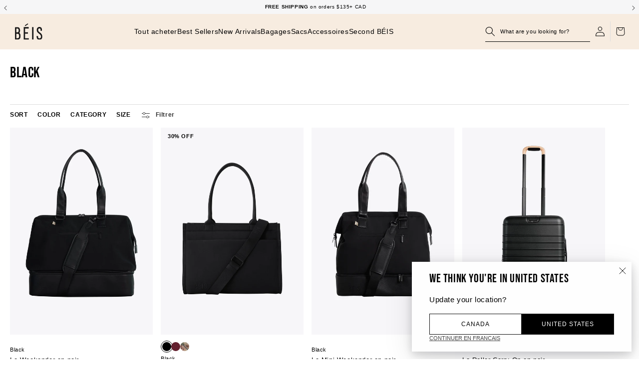

--- FILE ---
content_type: text/html; charset=utf-8
request_url: https://ca.beistravel.com/fr/collections/black
body_size: 56972
content:
<!doctype html>
<html class="no-js" lang="fr">
  <head>
<!--LOOMI SDK-->
<!--DO NOT EDIT-->
<link rel="preconnect"  href="https://live.visually-io.com/" crossorigin data-em-disable>
<link rel="dns-prefetch" href="https://live.visually-io.com/" data-em-disable>
<script>
    (()=> {
        const env = 2;
        var store = "beistravelcanada.myshopify.com";
        var alias = store.replace(".myshopify.com", "").replaceAll("-", "_").toUpperCase();
        var jitsuKey =  "js.58035241141";
        window.loomi_ctx = {...(window.loomi_ctx || {}),storeAlias:alias,jitsuKey,env};
        
        
    
	
    })()
</script>
<link href="https://live.visually-io.com/cf/BEISTRAVELCANADA.js?k=js.58035241141&e=2&s=BEISTRAVELCANADA" rel="preload" as="script" data-em-disable>
<link href="https://live.visually-io.com/cf/BEISTRAVELCANADA.js?k=js.58035241141&e=2&s=BEISTRAVELCANADA" rel="preload" as="script" data-em-disable>
<link href="https://assets.visually.io/widgets/vsly-preact.min.js" rel="preload" as="script" data-em-disable>
<script data-vsly="preact2" type="text/javascript" src="https://assets.visually.io/widgets/vsly-preact.min.js" data-em-disable></script>
<script type="text/javascript" src="https://live.visually-io.com/cf/BEISTRAVELCANADA.js" data-em-disable></script>
<script type="text/javascript" src="https://live.visually-io.com/v/visually.js" data-em-disable></script>
<script defer type="text/javascript" src="https://live.visually-io.com/v/visually-a.js" data-em-disable></script>
<!--LOOMI SDK-->


    
    <meta charset="utf-8">
    
<link rel="alternate" hreflang="en-US" href="https://beistravel.com/fr/collections/black">
<link rel="alternate" hreflang="en-GB" href="https://uk.beistravel.com/fr/collections/black">
<link rel="alternate" hreflang="en-CA" href="https://ca.beistravel.com/fr/collections/black">

  <link rel="alternate" hreflang="en-BE" href="https://eu.beistravel.com/fr/collections/black">

  <link rel="alternate" hreflang="en-EL" href="https://eu.beistravel.com/fr/collections/black">

  <link rel="alternate" hreflang="en-FR" href="https://eu.beistravel.com/fr/collections/black">

  <link rel="alternate" hreflang="en-LT" href="https://eu.beistravel.com/fr/collections/black">

  <link rel="alternate" hreflang="en-PT" href="https://eu.beistravel.com/fr/collections/black">

  <link rel="alternate" hreflang="en-BG" href="https://eu.beistravel.com/fr/collections/black">

  <link rel="alternate" hreflang="en-ES" href="https://eu.beistravel.com/fr/collections/black">

  <link rel="alternate" hreflang="en-LU" href="https://eu.beistravel.com/fr/collections/black">

  <link rel="alternate" hreflang="en-RO" href="https://eu.beistravel.com/fr/collections/black">

  <link rel="alternate" hreflang="en-CZ" href="https://eu.beistravel.com/fr/collections/black">

  <link rel="alternate" hreflang="en-HU" href="https://eu.beistravel.com/fr/collections/black">

  <link rel="alternate" hreflang="en-SI" href="https://eu.beistravel.com/fr/collections/black">

  <link rel="alternate" hreflang="en-DK" href="https://eu.beistravel.com/fr/collections/black">

  <link rel="alternate" hreflang="en-HR" href="https://eu.beistravel.com/fr/collections/black">

  <link rel="alternate" hreflang="en-MT" href="https://eu.beistravel.com/fr/collections/black">

  <link rel="alternate" hreflang="en-SK" href="https://eu.beistravel.com/fr/collections/black">

  <link rel="alternate" hreflang="en-DE" href="https://eu.beistravel.com/fr/collections/black">

  <link rel="alternate" hreflang="en-IT" href="https://eu.beistravel.com/fr/collections/black">

  <link rel="alternate" hreflang="en-NL" href="https://eu.beistravel.com/fr/collections/black">

  <link rel="alternate" hreflang="en-FI" href="https://eu.beistravel.com/fr/collections/black">

  <link rel="alternate" hreflang="en-EE" href="https://eu.beistravel.com/fr/collections/black">

  <link rel="alternate" hreflang="en-CY" href="https://eu.beistravel.com/fr/collections/black">

  <link rel="alternate" hreflang="en-AT" href="https://eu.beistravel.com/fr/collections/black">

  <link rel="alternate" hreflang="en-SE" href="https://eu.beistravel.com/fr/collections/black">

  <link rel="alternate" hreflang="en-IE" href="https://eu.beistravel.com/fr/collections/black">

  <link rel="alternate" hreflang="en-LV" href="https://eu.beistravel.com/fr/collections/black">

  <link rel="alternate" hreflang="en-PL" href="https://eu.beistravel.com/fr/collections/black">

<link rel="alternate" hreflang="x-default" href="https://beistravel.com/fr/collections/black">

    <meta http-equiv="X-UA-Compatible" content="IE=edge">
    <meta name="viewport" content="width=device-width,initial-scale=1">
    <meta name="theme-color" content="">
    
      <link rel="canonical" href="https://ca.beistravel.com/fr/collections/black">
    
    <link rel="preconnect" href="https://cdn.shopify.com" crossorigin><link rel="icon" type="image/png" href="//ca.beistravel.com/cdn/shop/files/BEIS_Logo_on_Beige.png?crop=center&height=32&v=1709770645&width=32"><title>
      Black
</title>

    

    

<meta property="og:site_name" content="Beis Travel Canada">

  <meta property="og:url" content="https://ca.beistravel.com/fr/collections/black">

<meta property="og:title" content="Black">
<meta property="og:type" content="website">
<meta property="og:description" content="Les meilleurs équipements et accessoires de voyage pour le voyageur moderne. Ils sont parfaits pour les soirées pyjama, les journées à la plage et les étés dans le sud de la France. Conçu et créé par une Canadienne, Shay Mitchell."><meta property="og:image" content="http://ca.beistravel.com/cdn/shop/files/beislogo1200x628.png?v=1635372132">
  <meta property="og:image:secure_url" content="https://ca.beistravel.com/cdn/shop/files/beislogo1200x628.png?v=1635372132">
  <meta property="og:image:width" content="1200">
  <meta property="og:image:height" content="628"><meta name="twitter:site" content="@BeisTravel"><meta name="twitter:card" content="summary_large_image">
<meta name="twitter:title" content="Black">
<meta name="twitter:description" content="Les meilleurs équipements et accessoires de voyage pour le voyageur moderne. Ils sont parfaits pour les soirées pyjama, les journées à la plage et les étés dans le sud de la France. Conçu et créé par une Canadienne, Shay Mitchell.">


    

    

    <script src="//ca.beistravel.com/cdn/shop/t/499/assets/global.js?v=51753627026921407991768612808" defer="defer"></script><script>var adlinker_config = {enable_url_param:false};</script><script>window.performance && window.performance.mark && window.performance.mark('shopify.content_for_header.start');</script><meta name="facebook-domain-verification" content="5xvt2d9r86h1j0z6enjiqfxzr27qyv">
<meta name="google-site-verification" content="y_cXTjGQ_5lSxEk4IHBg9pYlMBUmB9CVuZqHgrfG4JY">
<meta id="shopify-digital-wallet" name="shopify-digital-wallet" content="/58035241141/digital_wallets/dialog">
<meta name="shopify-checkout-api-token" content="9f2c2b3e66376d72f858f33c78fa5057">
<meta id="in-context-paypal-metadata" data-shop-id="58035241141" data-venmo-supported="true" data-environment="production" data-locale="fr_FR" data-paypal-v4="true" data-currency="USD">
<link rel="alternate" type="application/atom+xml" title="Feed" href="/fr/collections/black.atom" />
<link rel="next" href="/fr/collections/black?page=2">
<link rel="alternate" hreflang="x-default" href="https://ca.beistravel.com/collections/black">
<link rel="alternate" hreflang="en-US" href="https://ca.beistravel.com/collections/black">
<link rel="alternate" hreflang="fr-US" href="https://ca.beistravel.com/fr/collections/black">
<link rel="alternate" type="application/json+oembed" href="https://ca.beistravel.com/fr/collections/black.oembed">
<script async="async" src="/checkouts/internal/preloads.js?locale=fr-US"></script>
<link rel="preconnect" href="https://shop.app" crossorigin="anonymous">
<script async="async" src="https://shop.app/checkouts/internal/preloads.js?locale=fr-US&shop_id=58035241141" crossorigin="anonymous"></script>
<script id="apple-pay-shop-capabilities" type="application/json">{"shopId":58035241141,"countryCode":"US","currencyCode":"USD","merchantCapabilities":["supports3DS"],"merchantId":"gid:\/\/shopify\/Shop\/58035241141","merchantName":"Beis Travel Canada","requiredBillingContactFields":["postalAddress","email","phone"],"requiredShippingContactFields":["postalAddress","email","phone"],"shippingType":"shipping","supportedNetworks":["visa","masterCard","amex","discover","elo","jcb"],"total":{"type":"pending","label":"Beis Travel Canada","amount":"1.00"},"shopifyPaymentsEnabled":true,"supportsSubscriptions":true}</script>
<script id="shopify-features" type="application/json">{"accessToken":"9f2c2b3e66376d72f858f33c78fa5057","betas":["rich-media-storefront-analytics"],"domain":"ca.beistravel.com","predictiveSearch":true,"shopId":58035241141,"locale":"fr"}</script>
<script>var Shopify = Shopify || {};
Shopify.shop = "beistravelcanada.myshopify.com";
Shopify.locale = "fr";
Shopify.currency = {"active":"USD","rate":"1.0"};
Shopify.country = "US";
Shopify.theme = {"name":"Copy of Beis\/ca\/production","id":187744256181,"schema_name":"BEIS","schema_version":"1.0","theme_store_id":null,"role":"main"};
Shopify.theme.handle = "null";
Shopify.theme.style = {"id":null,"handle":null};
Shopify.cdnHost = "ca.beistravel.com/cdn";
Shopify.routes = Shopify.routes || {};
Shopify.routes.root = "/fr/";</script>
<script type="module">!function(o){(o.Shopify=o.Shopify||{}).modules=!0}(window);</script>
<script>!function(o){function n(){var o=[];function n(){o.push(Array.prototype.slice.apply(arguments))}return n.q=o,n}var t=o.Shopify=o.Shopify||{};t.loadFeatures=n(),t.autoloadFeatures=n()}(window);</script>
<script>
  window.ShopifyPay = window.ShopifyPay || {};
  window.ShopifyPay.apiHost = "shop.app\/pay";
  window.ShopifyPay.redirectState = null;
</script>
<script id="shop-js-analytics" type="application/json">{"pageType":"collection"}</script>
<script defer="defer" async type="module" src="//ca.beistravel.com/cdn/shopifycloud/shop-js/modules/v2/client.init-shop-cart-sync_DyYWCJny.fr.esm.js"></script>
<script defer="defer" async type="module" src="//ca.beistravel.com/cdn/shopifycloud/shop-js/modules/v2/chunk.common_BDBm0ZZC.esm.js"></script>
<script type="module">
  await import("//ca.beistravel.com/cdn/shopifycloud/shop-js/modules/v2/client.init-shop-cart-sync_DyYWCJny.fr.esm.js");
await import("//ca.beistravel.com/cdn/shopifycloud/shop-js/modules/v2/chunk.common_BDBm0ZZC.esm.js");

  window.Shopify.SignInWithShop?.initShopCartSync?.({"fedCMEnabled":true,"windoidEnabled":true});

</script>
<script>
  window.Shopify = window.Shopify || {};
  if (!window.Shopify.featureAssets) window.Shopify.featureAssets = {};
  window.Shopify.featureAssets['shop-js'] = {"shop-cart-sync":["modules/v2/client.shop-cart-sync_B_Bw5PRo.fr.esm.js","modules/v2/chunk.common_BDBm0ZZC.esm.js"],"init-fed-cm":["modules/v2/client.init-fed-cm_-pdRnAOg.fr.esm.js","modules/v2/chunk.common_BDBm0ZZC.esm.js"],"init-windoid":["modules/v2/client.init-windoid_DnYlFG1h.fr.esm.js","modules/v2/chunk.common_BDBm0ZZC.esm.js"],"shop-cash-offers":["modules/v2/client.shop-cash-offers_C5kHJTSN.fr.esm.js","modules/v2/chunk.common_BDBm0ZZC.esm.js","modules/v2/chunk.modal_CtqKD1z8.esm.js"],"shop-button":["modules/v2/client.shop-button_mcpRJFuh.fr.esm.js","modules/v2/chunk.common_BDBm0ZZC.esm.js"],"init-shop-email-lookup-coordinator":["modules/v2/client.init-shop-email-lookup-coordinator_BCzilhpw.fr.esm.js","modules/v2/chunk.common_BDBm0ZZC.esm.js"],"shop-toast-manager":["modules/v2/client.shop-toast-manager_C_QXj6h0.fr.esm.js","modules/v2/chunk.common_BDBm0ZZC.esm.js"],"shop-login-button":["modules/v2/client.shop-login-button_BEQFZ84Y.fr.esm.js","modules/v2/chunk.common_BDBm0ZZC.esm.js","modules/v2/chunk.modal_CtqKD1z8.esm.js"],"avatar":["modules/v2/client.avatar_BTnouDA3.fr.esm.js"],"init-shop-cart-sync":["modules/v2/client.init-shop-cart-sync_DyYWCJny.fr.esm.js","modules/v2/chunk.common_BDBm0ZZC.esm.js"],"pay-button":["modules/v2/client.pay-button_DsS5m06H.fr.esm.js","modules/v2/chunk.common_BDBm0ZZC.esm.js"],"init-shop-for-new-customer-accounts":["modules/v2/client.init-shop-for-new-customer-accounts_BFJXT-UG.fr.esm.js","modules/v2/client.shop-login-button_BEQFZ84Y.fr.esm.js","modules/v2/chunk.common_BDBm0ZZC.esm.js","modules/v2/chunk.modal_CtqKD1z8.esm.js"],"init-customer-accounts-sign-up":["modules/v2/client.init-customer-accounts-sign-up_QowAcxX2.fr.esm.js","modules/v2/client.shop-login-button_BEQFZ84Y.fr.esm.js","modules/v2/chunk.common_BDBm0ZZC.esm.js","modules/v2/chunk.modal_CtqKD1z8.esm.js"],"shop-follow-button":["modules/v2/client.shop-follow-button_9fzI0NJX.fr.esm.js","modules/v2/chunk.common_BDBm0ZZC.esm.js","modules/v2/chunk.modal_CtqKD1z8.esm.js"],"checkout-modal":["modules/v2/client.checkout-modal_DHwrZ6kr.fr.esm.js","modules/v2/chunk.common_BDBm0ZZC.esm.js","modules/v2/chunk.modal_CtqKD1z8.esm.js"],"init-customer-accounts":["modules/v2/client.init-customer-accounts_BBfGV8Xt.fr.esm.js","modules/v2/client.shop-login-button_BEQFZ84Y.fr.esm.js","modules/v2/chunk.common_BDBm0ZZC.esm.js","modules/v2/chunk.modal_CtqKD1z8.esm.js"],"lead-capture":["modules/v2/client.lead-capture_BFlE4x9y.fr.esm.js","modules/v2/chunk.common_BDBm0ZZC.esm.js","modules/v2/chunk.modal_CtqKD1z8.esm.js"],"shop-login":["modules/v2/client.shop-login_C8y8Opox.fr.esm.js","modules/v2/chunk.common_BDBm0ZZC.esm.js","modules/v2/chunk.modal_CtqKD1z8.esm.js"],"payment-terms":["modules/v2/client.payment-terms_DoIedF_y.fr.esm.js","modules/v2/chunk.common_BDBm0ZZC.esm.js","modules/v2/chunk.modal_CtqKD1z8.esm.js"]};
</script>
<script>(function() {
  var isLoaded = false;
  function asyncLoad() {
    if (isLoaded) return;
    isLoaded = true;
    var urls = ["https:\/\/str.rise-ai.com\/?shop=beistravelcanada.myshopify.com","https:\/\/strn.rise-ai.com\/?shop=beistravelcanada.myshopify.com","https:\/\/cdn-loyalty.yotpo.com\/loader\/64bx-kywYv-Dy-xm5JWjPw.js?shop=beistravelcanada.myshopify.com","https:\/\/cdn.routeapp.io\/route-widget-shopify\/v2\/route-widget-shopify-stable-v2.min.js?shop=beistravelcanada.myshopify.com","https:\/\/config.gorgias.chat\/bundle-loader\/01GYCCF0GH2KYB2PJ03HBV9R02?source=shopify1click\u0026shop=beistravelcanada.myshopify.com","https:\/\/connect.nosto.com\/include\/script\/shopify-58035241141.js?shop=beistravelcanada.myshopify.com","https:\/\/assets.tapcart.com\/__tc-ck-loader\/index.js?appId=gtCmDutyLd\u0026environment=production\u0026shop=beistravelcanada.myshopify.com","https:\/\/cdn.tapcart.com\/webbridge-sdk\/webbridge.umd.js?shop=beistravelcanada.myshopify.com","https:\/\/cdn.9gtb.com\/loader.js?g_cvt_id=6ea2dc19-e4e7-4815-8bdb-f0758b9b8bfb\u0026shop=beistravelcanada.myshopify.com"];
    for (var i = 0; i < urls.length; i++) {
      var s = document.createElement('script');
      s.type = 'text/javascript';
      s.async = true;
      s.src = urls[i];
      var x = document.getElementsByTagName('script')[0];
      x.parentNode.insertBefore(s, x);
    }
  };
  if(window.attachEvent) {
    window.attachEvent('onload', asyncLoad);
  } else {
    window.addEventListener('load', asyncLoad, false);
  }
})();</script>
<script id="__st">var __st={"a":58035241141,"offset":-28800,"reqid":"1116287a-29ce-40a1-af56-a000c3702e78-1768865097","pageurl":"ca.beistravel.com\/fr\/collections\/black","u":"7fe598a0f690","p":"collection","rtyp":"collection","rid":295150911669};</script>
<script>window.ShopifyPaypalV4VisibilityTracking = true;</script>
<script id="captcha-bootstrap">!function(){'use strict';const t='contact',e='account',n='new_comment',o=[[t,t],['blogs',n],['comments',n],[t,'customer']],c=[[e,'customer_login'],[e,'guest_login'],[e,'recover_customer_password'],[e,'create_customer']],r=t=>t.map((([t,e])=>`form[action*='/${t}']:not([data-nocaptcha='true']) input[name='form_type'][value='${e}']`)).join(','),a=t=>()=>t?[...document.querySelectorAll(t)].map((t=>t.form)):[];function s(){const t=[...o],e=r(t);return a(e)}const i='password',u='form_key',d=['recaptcha-v3-token','g-recaptcha-response','h-captcha-response',i],f=()=>{try{return window.sessionStorage}catch{return}},m='__shopify_v',_=t=>t.elements[u];function p(t,e,n=!1){try{const o=window.sessionStorage,c=JSON.parse(o.getItem(e)),{data:r}=function(t){const{data:e,action:n}=t;return t[m]||n?{data:e,action:n}:{data:t,action:n}}(c);for(const[e,n]of Object.entries(r))t.elements[e]&&(t.elements[e].value=n);n&&o.removeItem(e)}catch(o){console.error('form repopulation failed',{error:o})}}const l='form_type',E='cptcha';function T(t){t.dataset[E]=!0}const w=window,h=w.document,L='Shopify',v='ce_forms',y='captcha';let A=!1;((t,e)=>{const n=(g='f06e6c50-85a8-45c8-87d0-21a2b65856fe',I='https://cdn.shopify.com/shopifycloud/storefront-forms-hcaptcha/ce_storefront_forms_captcha_hcaptcha.v1.5.2.iife.js',D={infoText:'Protégé par hCaptcha',privacyText:'Confidentialité',termsText:'Conditions'},(t,e,n)=>{const o=w[L][v],c=o.bindForm;if(c)return c(t,g,e,D).then(n);var r;o.q.push([[t,g,e,D],n]),r=I,A||(h.body.append(Object.assign(h.createElement('script'),{id:'captcha-provider',async:!0,src:r})),A=!0)});var g,I,D;w[L]=w[L]||{},w[L][v]=w[L][v]||{},w[L][v].q=[],w[L][y]=w[L][y]||{},w[L][y].protect=function(t,e){n(t,void 0,e),T(t)},Object.freeze(w[L][y]),function(t,e,n,w,h,L){const[v,y,A,g]=function(t,e,n){const i=e?o:[],u=t?c:[],d=[...i,...u],f=r(d),m=r(i),_=r(d.filter((([t,e])=>n.includes(e))));return[a(f),a(m),a(_),s()]}(w,h,L),I=t=>{const e=t.target;return e instanceof HTMLFormElement?e:e&&e.form},D=t=>v().includes(t);t.addEventListener('submit',(t=>{const e=I(t);if(!e)return;const n=D(e)&&!e.dataset.hcaptchaBound&&!e.dataset.recaptchaBound,o=_(e),c=g().includes(e)&&(!o||!o.value);(n||c)&&t.preventDefault(),c&&!n&&(function(t){try{if(!f())return;!function(t){const e=f();if(!e)return;const n=_(t);if(!n)return;const o=n.value;o&&e.removeItem(o)}(t);const e=Array.from(Array(32),(()=>Math.random().toString(36)[2])).join('');!function(t,e){_(t)||t.append(Object.assign(document.createElement('input'),{type:'hidden',name:u})),t.elements[u].value=e}(t,e),function(t,e){const n=f();if(!n)return;const o=[...t.querySelectorAll(`input[type='${i}']`)].map((({name:t})=>t)),c=[...d,...o],r={};for(const[a,s]of new FormData(t).entries())c.includes(a)||(r[a]=s);n.setItem(e,JSON.stringify({[m]:1,action:t.action,data:r}))}(t,e)}catch(e){console.error('failed to persist form',e)}}(e),e.submit())}));const S=(t,e)=>{t&&!t.dataset[E]&&(n(t,e.some((e=>e===t))),T(t))};for(const o of['focusin','change'])t.addEventListener(o,(t=>{const e=I(t);D(e)&&S(e,y())}));const B=e.get('form_key'),M=e.get(l),P=B&&M;t.addEventListener('DOMContentLoaded',(()=>{const t=y();if(P)for(const e of t)e.elements[l].value===M&&p(e,B);[...new Set([...A(),...v().filter((t=>'true'===t.dataset.shopifyCaptcha))])].forEach((e=>S(e,t)))}))}(h,new URLSearchParams(w.location.search),n,t,e,['guest_login'])})(!0,!0)}();</script>
<script integrity="sha256-4kQ18oKyAcykRKYeNunJcIwy7WH5gtpwJnB7kiuLZ1E=" data-source-attribution="shopify.loadfeatures" defer="defer" src="//ca.beistravel.com/cdn/shopifycloud/storefront/assets/storefront/load_feature-a0a9edcb.js" crossorigin="anonymous"></script>
<script crossorigin="anonymous" defer="defer" src="//ca.beistravel.com/cdn/shopifycloud/storefront/assets/shopify_pay/storefront-65b4c6d7.js?v=20250812"></script>
<script data-source-attribution="shopify.dynamic_checkout.dynamic.init">var Shopify=Shopify||{};Shopify.PaymentButton=Shopify.PaymentButton||{isStorefrontPortableWallets:!0,init:function(){window.Shopify.PaymentButton.init=function(){};var t=document.createElement("script");t.src="https://ca.beistravel.com/cdn/shopifycloud/portable-wallets/latest/portable-wallets.fr.js",t.type="module",document.head.appendChild(t)}};
</script>
<script data-source-attribution="shopify.dynamic_checkout.buyer_consent">
  function portableWalletsHideBuyerConsent(e){var t=document.getElementById("shopify-buyer-consent"),n=document.getElementById("shopify-subscription-policy-button");t&&n&&(t.classList.add("hidden"),t.setAttribute("aria-hidden","true"),n.removeEventListener("click",e))}function portableWalletsShowBuyerConsent(e){var t=document.getElementById("shopify-buyer-consent"),n=document.getElementById("shopify-subscription-policy-button");t&&n&&(t.classList.remove("hidden"),t.removeAttribute("aria-hidden"),n.addEventListener("click",e))}window.Shopify?.PaymentButton&&(window.Shopify.PaymentButton.hideBuyerConsent=portableWalletsHideBuyerConsent,window.Shopify.PaymentButton.showBuyerConsent=portableWalletsShowBuyerConsent);
</script>
<script data-source-attribution="shopify.dynamic_checkout.cart.bootstrap">document.addEventListener("DOMContentLoaded",(function(){function t(){return document.querySelector("shopify-accelerated-checkout-cart, shopify-accelerated-checkout")}if(t())Shopify.PaymentButton.init();else{new MutationObserver((function(e,n){t()&&(Shopify.PaymentButton.init(),n.disconnect())})).observe(document.body,{childList:!0,subtree:!0})}}));
</script>
<link id="shopify-accelerated-checkout-styles" rel="stylesheet" media="screen" href="https://ca.beistravel.com/cdn/shopifycloud/portable-wallets/latest/accelerated-checkout-backwards-compat.css" crossorigin="anonymous">
<style id="shopify-accelerated-checkout-cart">
        #shopify-buyer-consent {
  margin-top: 1em;
  display: inline-block;
  width: 100%;
}

#shopify-buyer-consent.hidden {
  display: none;
}

#shopify-subscription-policy-button {
  background: none;
  border: none;
  padding: 0;
  text-decoration: underline;
  font-size: inherit;
  cursor: pointer;
}

#shopify-subscription-policy-button::before {
  box-shadow: none;
}

      </style>
<script id="sections-script" data-sections="megamenu" defer="defer" src="//ca.beistravel.com/cdn/shop/t/499/compiled_assets/scripts.js?24639"></script>
<script>window.performance && window.performance.mark && window.performance.mark('shopify.content_for_header.end');</script>


<style data-shopify>
  
  
  
  

  :root {
  --font-body-family: Helvetica, Arial, sans-serif;
  --font-body-style: normal;
  --font-body-weight: 400;
  --font-body-weight-bold: 700;

  --font-heading-family: Helvetica, Arial, sans-serif;
  --font-heading-style: normal;
  --font-heading-weight: 400;

  --font-body-scale: 1.0;
  --font-heading-scale: 1.0;

  --color-base-text: 0, 0, 0;
  --color-inverse-text: , , ;
  --color-shadow: 0, 0, 0;
  --color-base-text-subdued: , , ;
  --color-nav-items: #000000;
  --color-nav-items-hover: #000000;
  --color-nav-bcg: #f7ece0;

  --color-base-background-1: 255, 255, 255;
  --color-base-background-2: 247, 236, 224;
  --color-base-background-secondary: , , ;
  --color-base-solid-button-labels: 255, 255, 255;
  --color-base-outline-button-labels: 18, 18, 18;
  --color-base-accent-1: 0, 0, 0;
  --color-base-accent-2: 255, 255, 255;
  --payment-terms-background-color: #ffffff;

  --gradient-base-background-1: #ffffff;
  --gradient-base-background-2: #f7ece0;
  --gradient-base-accent-1: #000000;
  --gradient-base-accent-2: #ffffff;

  --color-border-dark: #7F7F7F;
  --color-border-light: #E2E2E2;

  --media-padding: px;
  --media-border-opacity: 0.05;
  --media-border-width: 1px;
  --media-radius: 0px;
  --media-shadow-opacity: 0.0;
  --media-shadow-horizontal-offset: 0px;
  --media-shadow-vertical-offset: 4px;
  --media-shadow-blur-radius: 5px;

  --page-width: 190rem;
  --page-width-margin: 0rem;

  --card-image-padding: 0.0rem;
  --card-corner-radius: 0.0rem;
  --card-text-alignment: left;
  --card-border-width: 0.0rem;
  --card-border-opacity: 0.1;
  --card-shadow-opacity: 0.0;
  --card-shadow-horizontal-offset: 0.0rem;
  --card-shadow-vertical-offset: 0.4rem;
  --card-shadow-blur-radius: 0.5rem;

  --popup-border-width: 1px;
  --popup-border-opacity: 0.1;
  --popup-corner-radius: 0px;
  --popup-shadow-opacity: 0.0;
  --popup-shadow-horizontal-offset: 0px;
  --popup-shadow-vertical-offset: 4px;
  --popup-shadow-blur-radius: 5px;

  --drawer-border-width: 1px;
  --drawer-border-opacity: 0.1;
  --drawer-shadow-opacity: 0.0;
  --drawer-shadow-horizontal-offset: 0px;
  --drawer-shadow-vertical-offset: 4px;
  --drawer-shadow-blur-radius: 5px;

  --spacing-sections-desktop: 0px;
  --spacing-sections-mobile: 0px;

  --grid-desktop-vertical-spacing: 16px;
  --grid-desktop-horizontal-spacing: 16px;
  --grid-mobile-vertical-spacing: 8px;
  --grid-mobile-horizontal-spacing: 8px;

  --text-boxes-border-opacity: 0.1;
  --text-boxes-border-width: 0px;
  --text-boxes-radius: 0px;
  --text-boxes-shadow-opacity: 0.0;
  --text-boxes-shadow-horizontal-offset: 0px;
  --text-boxes-shadow-vertical-offset: 4px;
  --text-boxes-shadow-blur-radius: 5px;

  --buttons-radius: 0px;
  --buttons-radius-outset: 0px;
  --buttons-border-width: 1px;
  --buttons-border-opacity: 1.0;
  --buttons-shadow-opacity: 0.0;
  --buttons-shadow-horizontal-offset: 0px;
  --buttons-shadow-vertical-offset: 4px;
  --buttons-shadow-blur-radius: 5px;
  --buttons-border-offset: 0px;

  --inputs-radius: 0px;
  --inputs-border-width: 1px;
  --inputs-border-opacity: 0.55;
  --inputs-shadow-opacity: 0.0;
  --inputs-shadow-horizontal-offset: 0px;
  --inputs-margin-offset: 0px;
  --inputs-shadow-vertical-offset: 4px;
  --inputs-shadow-blur-radius: 5px;
  --inputs-radius-outset: 0px;

  --variant-pills-radius: 40px;
  --variant-pills-border-width: 1px;
  --variant-pills-border-opacity: 0.55;
  --variant-pills-shadow-opacity: 0.0;
  --variant-pills-shadow-horizontal-offset: 0px;
  --variant-pills-shadow-vertical-offset: 4px;
  --variant-pills-shadow-blur-radius: 5px;
  }

  *,
  *::before,
  *::after {
  box-sizing: inherit;
  }

  html {
  box-sizing: border-box;
  font-size: calc(var(--font-body-scale) * 62.5%);
  height: 100%;
  }

  body {
  min-height: 100%;
  margin: 0;
  font-size: 1.5rem;
  letter-spacing: 0.06rem;
  line-height: calc(1 + 0.8 / var(--font-body-scale));
  font-family: var(--font-body-family);
  font-style: var(--font-body-style);
  font-weight: var(--font-body-weight);
  }

  @media screen and (min-width: 750px) {
  body {
  font-size: 1.6rem;
  }
  }
</style><link href="//ca.beistravel.com/cdn/shop/t/499/assets/base.css?v=30001704642813634231768612763" rel="stylesheet" type="text/css" media="all" />
    <link href="//ca.beistravel.com/cdn/shop/t/499/assets/header.css?v=20055350880599638231768612810" rel="stylesheet" type="text/css" media="all" />
    <link href="//ca.beistravel.com/cdn/shop/t/499/assets/fostr-override-beis.css?v=110941489155908680351768612804" rel="stylesheet" type="text/css" media="all" />
    <link href="//ca.beistravel.com/cdn/shop/t/499/assets/component-rte.css?v=87055848017324703911768612784" rel="stylesheet" type="text/css" media="all" />

    





  

<script id="back-in-stock-helper">
  var _BISConfig = _BISConfig || {};




</script>

  





<script>

  !function(f,b,e,v,n,t,s){if(f.fbq)return;n=f.fbq=function(){n.callMethod?

    n.callMethod.apply(n,arguments):n.queue.push(arguments)};if(!f._fbq)f._fbq=n;

    n.push=n;n.loaded=!0;n.version='2.0';n.queue=[];t=b.createElement(e);t.async=!0;

    t.src=v;s=b.getElementsByTagName(e)[0];s.parentNode.insertBefore(t,s)}(window,

    document,'script','//connect.facebook.net/en_US/fbevents.js');

  fbq('init', '537196130060334'
  );

  fbq('track', 'PageView');

</script>
<noscript><img height="1" width="1" style="display:none" src="https://www.facebook.com/tr?id=537196130060334&ev=PageView&noscript=1" alt="Facebook Pixel" /></noscript>


<link rel="stylesheet" href="//ca.beistravel.com/cdn/shop/t/499/assets/component-predictive-search.css?v=166807284531816067071768612782" media="print" onload="this.media='all'"><script>document.documentElement.className = document.documentElement.className.replace('no-js', 'js');
    if (Shopify.designMode) {
      document.documentElement.classList.add('shopify-design-mode');
    }
    </script>

    <link href="//ca.beistravel.com/cdn/shop/t/499/assets/component-slider.css?v=3520372375411976541768612785" rel="stylesheet" type="text/css" media="all" />
    <link href="//ca.beistravel.com/cdn/shop/t/499/assets/component-rating.css?v=95363020824947768461768612783" rel="stylesheet" type="text/css" media="all" />
    <link href="//ca.beistravel.com/cdn/shop/t/499/assets/fostr-card-product-card.css?v=171046342040178295071768612794" rel="stylesheet" type="text/css" media="all" />
    <link href="//ca.beistravel.com/cdn/shop/t/499/assets/fostr-modal.css?v=102223392691432828361768612802" rel="stylesheet" type="text/css" media="all" />
    <link href="//ca.beistravel.com/cdn/shop/t/499/assets/carousel.css?v=172162613557292863021768612765" rel="stylesheet" type="text/css" media="all" />
    <link href="//ca.beistravel.com/cdn/shop/t/499/assets/component-cart-items.css?v=112193547013044734241768612773" rel="stylesheet" type="text/css" media="all" />
<link href="//ca.beistravel.com/cdn/shop/t/499/assets/component-flavor-tile.css?v=146272842335105999841768612776" rel="stylesheet" type="text/css" media="all" />
<meta name="google-site-verification" content="4JcSPVRvE3sQDWZm-pzOL0Fs8JL8MYtmlOZR75QkGd4" /><meta name=tapcart-banner:appIcon content=https://storage.googleapis.com/tapcart-150607.appspot.com/ae83f1a3c66fc0fe8f835025faa18faf_i.png><!-- BEGIN app block: shopify://apps/consentmo-gdpr/blocks/gdpr_cookie_consent/4fbe573f-a377-4fea-9801-3ee0858cae41 -->


<!-- END app block --><!-- BEGIN app block: shopify://apps/seo-manager-venntov/blocks/seomanager/c54c366f-d4bb-4d52-8d2f-dd61ce8e7e12 --><!-- BEGIN app snippet: SEOManager4 -->
<meta name='seomanager' content='4.0.5' /> 


<script>
	function sm_htmldecode(str) {
		var txt = document.createElement('textarea');
		txt.innerHTML = str;
		return txt.value;
	}

	var venntov_title = sm_htmldecode("Black | B\u00c9IS Travel CA");
	var venntov_description = sm_htmldecode("");
	
	if (venntov_title != '') {
		document.title = venntov_title;	
	}
	else {
		document.title = "Black";	
	}

	if (document.querySelector('meta[name="description"]') == null) {
		var venntov_desc = document.createElement('meta');
		venntov_desc.name = "description";
		venntov_desc.content = venntov_description;
		var venntov_head = document.head;
		venntov_head.appendChild(venntov_desc);
	} else {
		document.querySelector('meta[name="description"]').setAttribute("content", venntov_description);
	}
</script>

<script>
	var venntov_robotVals = "index, follow, max-image-preview:large, max-snippet:-1, max-video-preview:-1";
	if (venntov_robotVals !== "") {
		document.querySelectorAll("[name='robots']").forEach(e => e.remove());
		var venntov_robotMeta = document.createElement('meta');
		venntov_robotMeta.name = "robots";
		venntov_robotMeta.content = venntov_robotVals;
		var venntov_head = document.head;
		venntov_head.appendChild(venntov_robotMeta);
	}
</script>

<script>
	var venntov_googleVals = "";
	if (venntov_googleVals !== "") {
		document.querySelectorAll("[name='google']").forEach(e => e.remove());
		var venntov_googleMeta = document.createElement('meta');
		venntov_googleMeta.name = "google";
		venntov_googleMeta.content = venntov_googleVals;
		var venntov_head = document.head;
		venntov_head.appendChild(venntov_googleMeta);
	}
	</script>
	<!-- JSON-LD support -->

			<script type="application/ld+json">
			{
				"@context" : "http://schema.org",
				"@type": "CollectionPage",
				"@id": "https://ca.beistravel.com/fr/collections/black",
				"name": "Black",
				"url": "https://ca.beistravel.com/fr/collections/black","image": "https://ca.beistravel.com/cdn/shop/files/Beis_Weekender_Black_Product1_2108_5a38ad2c-254a-4773-88cb-1e67ed2ebbb3.jpg?v=1766005391&width=1024","mainEntity": {
					"@type": "ItemList",
					"itemListElement": [
						{
							"@type": "ListItem",
							"position": 1,		
							"item": {
								"@id": "https://ca.beistravel.com/fr/collections/black/fr/products/the-weekender-in-black",
								"url": "https://ca.beistravel.com/fr/collections/black/fr/products/the-weekender-in-black"
							}
						},
						{
							"@type": "ListItem",
							"position": 2,		
							"item": {
								"@id": "https://ca.beistravel.com/fr/collections/black/fr/products/the-book-tote-in-black",
								"url": "https://ca.beistravel.com/fr/collections/black/fr/products/the-book-tote-in-black"
							}
						},
						{
							"@type": "ListItem",
							"position": 3,		
							"item": {
								"@id": "https://ca.beistravel.com/fr/collections/black/fr/products/the-mini-weekender-in-black",
								"url": "https://ca.beistravel.com/fr/collections/black/fr/products/the-mini-weekender-in-black"
							}
						},
						{
							"@type": "ListItem",
							"position": 4,		
							"item": {
								"@id": "https://ca.beistravel.com/fr/collections/black/fr/products/the-carry-on-roller-in-black",
								"url": "https://ca.beistravel.com/fr/collections/black/fr/products/the-carry-on-roller-in-black"
							}
						},
						{
							"@type": "ListItem",
							"position": 5,		
							"item": {
								"@id": "https://ca.beistravel.com/fr/collections/black/fr/products/the-backpack-diaper-bag-in-black",
								"url": "https://ca.beistravel.com/fr/collections/black/fr/products/the-backpack-diaper-bag-in-black"
							}
						},
						{
							"@type": "ListItem",
							"position": 6,		
							"item": {
								"@id": "https://ca.beistravel.com/fr/collections/black/fr/products/the-small-carry-on-roller-in-all-black",
								"url": "https://ca.beistravel.com/fr/collections/black/fr/products/the-small-carry-on-roller-in-all-black"
							}
						},
						{
							"@type": "ListItem",
							"position": 7,		
							"item": {
								"@id": "https://ca.beistravel.com/fr/collections/black/fr/products/the-small-carry-on-roller-in-black",
								"url": "https://ca.beistravel.com/fr/collections/black/fr/products/the-small-carry-on-roller-in-black"
							}
						},
						{
							"@type": "ListItem",
							"position": 8,		
							"item": {
								"@id": "https://ca.beistravel.com/fr/collections/black/fr/products/the-stadium-crossbody-clear-with-black",
								"url": "https://ca.beistravel.com/fr/collections/black/fr/products/the-stadium-crossbody-clear-with-black"
							}
						},
						{
							"@type": "ListItem",
							"position": 9,		
							"item": {
								"@id": "https://ca.beistravel.com/fr/collections/black/fr/products/the-sport-backpack-in-black",
								"url": "https://ca.beistravel.com/fr/collections/black/fr/products/the-sport-backpack-in-black"
							}
						},
						{
							"@type": "ListItem",
							"position": 10,		
							"item": {
								"@id": "https://ca.beistravel.com/fr/collections/black/fr/products/the-sport-tote-in-black",
								"url": "https://ca.beistravel.com/fr/collections/black/fr/products/the-sport-tote-in-black"
							}
						},
						{
							"@type": "ListItem",
							"position": 11,		
							"item": {
								"@id": "https://ca.beistravel.com/fr/collections/black/fr/products/the-cosmetic-case-in-black",
								"url": "https://ca.beistravel.com/fr/collections/black/fr/products/the-cosmetic-case-in-black"
							}
						},
						{
							"@type": "ListItem",
							"position": 12,		
							"item": {
								"@id": "https://ca.beistravel.com/fr/collections/black/fr/products/the-pet-carrier-in-black",
								"url": "https://ca.beistravel.com/fr/collections/black/fr/products/the-pet-carrier-in-black"
							}
						},
						{
							"@type": "ListItem",
							"position": 13,		
							"item": {
								"@id": "https://ca.beistravel.com/fr/collections/black/fr/products/the-sport-pack-in-black",
								"url": "https://ca.beistravel.com/fr/collections/black/fr/products/the-sport-pack-in-black"
							}
						},
						{
							"@type": "ListItem",
							"position": 14,		
							"item": {
								"@id": "https://ca.beistravel.com/fr/collections/black/fr/products/the-classic-backpack-in-black",
								"url": "https://ca.beistravel.com/fr/collections/black/fr/products/the-classic-backpack-in-black"
							}
						},
						{
							"@type": "ListItem",
							"position": 15,		
							"item": {
								"@id": "https://ca.beistravel.com/fr/collections/black/fr/products/le-sac-a-dos-beisics-en-noir",
								"url": "https://ca.beistravel.com/fr/collections/black/fr/products/le-sac-a-dos-beisics-en-noir"
							}
						},
						{
							"@type": "ListItem",
							"position": 16,		
							"item": {
								"@id": "https://ca.beistravel.com/fr/collections/black/fr/products/lensemble-cosmetique-en-vol-en-noir",
								"url": "https://ca.beistravel.com/fr/collections/black/fr/products/lensemble-cosmetique-en-vol-en-noir"
							}
						},
						{
							"@type": "ListItem",
							"position": 17,		
							"item": {
								"@id": "https://ca.beistravel.com/fr/collections/black/fr/products/the-travel-crossbody-in-black",
								"url": "https://ca.beistravel.com/fr/collections/black/fr/products/the-travel-crossbody-in-black"
							}
						},
						{
							"@type": "ListItem",
							"position": 18,		
							"item": {
								"@id": "https://ca.beistravel.com/fr/collections/black/fr/products/le-sac-a-dos-noir-pour-le-travailleur",
								"url": "https://ca.beistravel.com/fr/collections/black/fr/products/le-sac-a-dos-noir-pour-le-travailleur"
							}
						},
						{
							"@type": "ListItem",
							"position": 19,		
							"item": {
								"@id": "https://ca.beistravel.com/fr/collections/black/fr/products/the-stadium-tote-clear-with-black",
								"url": "https://ca.beistravel.com/fr/collections/black/fr/products/the-stadium-tote-clear-with-black"
							}
						},
						{
							"@type": "ListItem",
							"position": 20,		
							"item": {
								"@id": "https://ca.beistravel.com/fr/collections/black/fr/products/the-crescent-weekender-in-black",
								"url": "https://ca.beistravel.com/fr/collections/black/fr/products/the-crescent-weekender-in-black"
							}
						}]
				}
			}
			</script>

<!-- 524F4D20383A3331 --><!-- END app snippet -->

<!-- END app block --><!-- BEGIN app block: shopify://apps/lookfy-gallery/blocks/app-embed/596af5f6-9933-4730-95c2-f7d8d52a0c3e --><!-- BEGIN app snippet: javascript -->
<script type="text/javascript">
window.lfPageType??="collection";
window.lfPageId??="";
window.lfHandle??="collections/collections";
window.lfShopID??="58035241141";
window.lfShopUrl??="https://ca.beistravel.com";
window.lfIsoCode??="fr";
window.lfCountry??="fr";
window.lfLanguages??=[{"shop_locale":{"locale":"en","enabled":true,"primary":true,"published":true}},{"shop_locale":{"locale":"fr","enabled":true,"primary":false,"published":true}}];
window.lfCurrencyFormat??="${{amount}} USD";
window.lfMoneyFormat??="${{amount}} USD";
window.lfCartAdd??="/fr/cart/add";
window.lfCartUrl??="/fr/cart";
window.lfShopLang??={"all":"All","sale":"Sale","shop_now":"Shop Now","sold_out":"Sold Out","load_more":"Load More","add_to_cart":"Add to Cart","description":"Description","in_this_photo":"In this media","shop_the_look":"Shop the Look","badge_discount":"Off","choose_options":"Choose Options","volume_pricing":"Volume pricing available","add_all_to_cart":"Add All to Cart","view_full_details":"View Full Details","add_to_cart_select":"Select {attribute_label}"};
window.lfShopTrans??=null;
window.lfCustomJs??=null;
window.lfCustomCss??=null;
window.lfPopupCss??=null;
window.lfTooltipPosition??="normal";
window.lfPlan??="enterprise";
window.lfPlanDev??="";
window.lfHeading??=null;
window.lfStlFont??=null;
window.lfLibs??={};
</script><style data-shopify>


</style><!-- END app snippet -->
<!-- END app block --><!-- BEGIN app block: shopify://apps/yotpo-product-reviews/blocks/settings/eb7dfd7d-db44-4334-bc49-c893b51b36cf -->


  <script type="text/javascript" src="https://cdn-widgetsrepository.yotpo.com/v1/loader/V4E8QygZyRNnNRecQF1tiPZ3iNa4ZWAHGwSyCVWa?languageCode=fr" async></script>



  
<!-- END app block --><!-- BEGIN app block: shopify://apps/yotpo-loyalty-rewards/blocks/loader-app-embed-block/2f9660df-5018-4e02-9868-ee1fb88d6ccd -->
    <script src="https://cdn-widgetsrepository.yotpo.com/v1/loader/" async></script>




<!-- END app block --><!-- BEGIN app block: shopify://apps/triplewhale/blocks/triple_pixel_snippet/483d496b-3f1a-4609-aea7-8eee3b6b7a2a --><link rel='preconnect dns-prefetch' href='https://api.config-security.com/' crossorigin />
<link rel='preconnect dns-prefetch' href='https://conf.config-security.com/' crossorigin />
<script>
/* >> TriplePixel :: start*/
window.TriplePixelData={TripleName:"beistravelcanada.myshopify.com",ver:"2.16",plat:"SHOPIFY",isHeadless:false,src:'SHOPIFY_EXT',product:{id:"",name:``,price:"",variant:""},search:"",collection:"295150911669",cart:"drawer",template:"collection",curr:"USD" || "USD"},function(W,H,A,L,E,_,B,N){function O(U,T,P,H,R){void 0===R&&(R=!1),H=new XMLHttpRequest,P?(H.open("POST",U,!0),H.setRequestHeader("Content-Type","text/plain")):H.open("GET",U,!0),H.send(JSON.stringify(P||{})),H.onreadystatechange=function(){4===H.readyState&&200===H.status?(R=H.responseText,U.includes("/first")?eval(R):P||(N[B]=R)):(299<H.status||H.status<200)&&T&&!R&&(R=!0,O(U,T-1,P))}}if(N=window,!N[H+"sn"]){N[H+"sn"]=1,L=function(){return Date.now().toString(36)+"_"+Math.random().toString(36)};try{A.setItem(H,1+(0|A.getItem(H)||0)),(E=JSON.parse(A.getItem(H+"U")||"[]")).push({u:location.href,r:document.referrer,t:Date.now(),id:L()}),A.setItem(H+"U",JSON.stringify(E))}catch(e){}var i,m,p;A.getItem('"!nC`')||(_=A,A=N,A[H]||(E=A[H]=function(t,e,i){return void 0===i&&(i=[]),"State"==t?E.s:(W=L(),(E._q=E._q||[]).push([W,t,e].concat(i)),W)},E.s="Installed",E._q=[],E.ch=W,B="configSecurityConfModel",N[B]=1,O("https://conf.config-security.com/model",5),i=L(),m=A[atob("c2NyZWVu")],_.setItem("di_pmt_wt",i),p={id:i,action:"profile",avatar:_.getItem("auth-security_rand_salt_"),time:m[atob("d2lkdGg=")]+":"+m[atob("aGVpZ2h0")],host:A.TriplePixelData.TripleName,plat:A.TriplePixelData.plat,url:window.location.href.slice(0,500),ref:document.referrer,ver:A.TriplePixelData.ver},O("https://api.config-security.com/event",5,p),O("https://api.config-security.com/first?host=".concat(p.host,"&plat=").concat(p.plat),5)))}}("","TriplePixel",localStorage);
/* << TriplePixel :: end*/
</script>



<!-- END app block --><!-- BEGIN app block: shopify://apps/klaviyo-email-marketing-sms/blocks/klaviyo-onsite-embed/2632fe16-c075-4321-a88b-50b567f42507 -->












  <script async src="https://static.klaviyo.com/onsite/js/TfTcMC/klaviyo.js?company_id=TfTcMC"></script>
  <script>!function(){if(!window.klaviyo){window._klOnsite=window._klOnsite||[];try{window.klaviyo=new Proxy({},{get:function(n,i){return"push"===i?function(){var n;(n=window._klOnsite).push.apply(n,arguments)}:function(){for(var n=arguments.length,o=new Array(n),w=0;w<n;w++)o[w]=arguments[w];var t="function"==typeof o[o.length-1]?o.pop():void 0,e=new Promise((function(n){window._klOnsite.push([i].concat(o,[function(i){t&&t(i),n(i)}]))}));return e}}})}catch(n){window.klaviyo=window.klaviyo||[],window.klaviyo.push=function(){var n;(n=window._klOnsite).push.apply(n,arguments)}}}}();</script>

  




  <script>
    window.klaviyoReviewsProductDesignMode = false
  </script>







<!-- END app block --><!-- BEGIN app block: shopify://apps/attentive/blocks/attn-tag/8df62c72-8fe4-407e-a5b3-72132be30a0d --><script type="text/javascript" src="https://ackzq.beistravel.com/providers/atLabel/load" onerror=" var fallbackScript = document.createElement('script'); fallbackScript.src = 'https://cdn.attn.tv/beistravel/dtag.js'; document.head.appendChild(fallbackScript);" data-source="loaded?source=app-embed" defer="defer"></script>


<!-- END app block --><!-- BEGIN app block: shopify://apps/loyalty-rewards-and-referrals/blocks/embed-sdk/6f172e67-4106-4ac0-89c5-b32a069b3101 -->

<style
  type='text/css'
  data-lion-app-styles='main'
  data-lion-app-styles-settings='{&quot;disableBundledCSS&quot;:false,&quot;disableBundledFonts&quot;:false,&quot;useClassIsolator&quot;:true}'
></style>

<!-- loyaltylion.snippet.version=8056bbc037+8007 -->

<script>
  
  !function(t,n){function o(n){var o=t.getElementsByTagName("script")[0],i=t.createElement("script");i.src=n,i.crossOrigin="",o.parentNode.insertBefore(i,o)}if(!n.isLoyaltyLion){window.loyaltylion=n,void 0===window.lion&&(window.lion=n),n.version=2,n.isLoyaltyLion=!0;var i=new Date,e=i.getFullYear().toString()+i.getMonth().toString()+i.getDate().toString();o("https://sdk.loyaltylion.net/static/2/loader.js?t="+e);var r=!1;n.init=function(t){if(r)throw new Error("Cannot call lion.init more than once");r=!0;var a=n._token=t.token;if(!a)throw new Error("Token must be supplied to lion.init");for(var l=[],s="_push configure bootstrap shutdown on removeListener authenticateCustomer".split(" "),c=0;c<s.length;c+=1)!function(t,n){t[n]=function(){l.push([n,Array.prototype.slice.call(arguments,0)])}}(n,s[c]);o("https://sdk.loyaltylion.net/sdk/start/"+a+".js?t="+e+i.getHours().toString()),n._initData=t,n._buffer=l}}}(document,window.loyaltylion||[]);

  
    
      loyaltylion.init(
        { token: "7c54e95ec6c4a2dbf7dc17ae29027c73" }
      );
    
  

  loyaltylion.configure({
    disableBundledCSS: false,
    disableBundledFonts: false,
    useClassIsolator: true,
  })

  
</script>



<!-- END app block --><!-- BEGIN app block: shopify://apps/langify/blocks/langify/b50c2edb-8c63-4e36-9e7c-a7fdd62ddb8f --><!-- BEGIN app snippet: ly-switcher-factory -->




<style>
  .ly-switcher-wrapper.ly-hide, .ly-recommendation.ly-hide, .ly-recommendation .ly-submit-btn {
    display: none !important;
  }

  #ly-switcher-factory-template {
    display: none;
  }.ly-languages-switcher ul > li[key="en"] {
        order: 1 !important;
      }
      .ly-popup-modal .ly-popup-modal-content ul > li[key="en"],
      .ly-languages-switcher.ly-links a[data-language-code="en"] {
        order: 1 !important;
      }.ly-languages-switcher ul > li[key="fr"] {
        order: 2 !important;
      }
      .ly-popup-modal .ly-popup-modal-content ul > li[key="fr"],
      .ly-languages-switcher.ly-links a[data-language-code="fr"] {
        order: 2 !important;
      }
      .ly-breakpoint-1 { display: none; }
      @media (min-width:0px)  {
        .ly-breakpoint-1 { display: flex; }

        .ly-recommendation .ly-banner-content, 
        .ly-recommendation .ly-popup-modal-content {
          font-size: 14px !important;
          color: #000 !important;
          background: #fff !important;
          border-radius: 0px !important;
          border-width: 0px !important;
          border-color: #000 !important;
        }
        .ly-recommendation-form button[type="submit"] {
          font-size: 14px !important;
          color: #fff !important;
          background: #999 !important;
        }
      }


  
</style>


<template id="ly-switcher-factory-template">
<div data-breakpoint="0" class="ly-switcher-wrapper ly-breakpoint-1 fixed bottom_right ly-hide" style="font-size: 14px; margin: 0px 0px; "></div>
</template><!-- END app snippet -->

<script>
  var langify = window.langify || {};
  var customContents = {};
  var customContents_image = {};
  var langifySettingsOverwrites = {};
  var defaultSettings = {
    debug: false,               // BOOL : Enable/disable console logs
    observe: true,              // BOOL : Enable/disable the entire mutation observer (off switch)
    observeLinks: false,
    observeImages: true,
    observeCustomContents: true,
    maxMutations: 5,
    timeout: 100,               // INT : Milliseconds to wait after a mutation, before the next mutation event will be allowed for the element
    linksBlacklist: [],
    usePlaceholderMatching: false
  };

  if(langify.settings) { 
    langifySettingsOverwrites = Object.assign({}, langify.settings);
    langify.settings = Object.assign(defaultSettings, langify.settings); 
  } else { 
    langify.settings = defaultSettings; 
  }

  langify.settings.theme = null;
  langify.settings.switcher = {"customCSS":"","languageDetection":false,"languageDetectionDefault":"en","enableDefaultLanguage":false,"breakpoints":[{"key":0,"label":"0px","config":{"type":"none","corner":"bottom_right","position":"fixed","show_flags":true,"rectangle_icons":true,"square_icons":false,"round_icons":false,"show_label":true,"show_custom_name":true,"show_name":false,"show_iso_code":false,"is_dark":false,"is_transparent":false,"is_dropup":false,"arrow_size":100,"arrow_width":1,"arrow_filled":false,"h_space":0,"v_space":0,"h_item_space":0,"v_item_space":0,"h_item_padding":0,"v_item_padding":0,"text_color":"#000","link_color":"#000","arrow_color":"#000","bg_color":"#fff","border_color":"#000","border_width":0,"border_radius":0,"fontsize":14,"button_bg_color":"#999","button_text_color":"#fff","recommendation_fontsize":14,"recommendation_border_width":0,"recommendation_border_radius":0,"recommendation_text_color":"#000","recommendation_link_color":"#000","recommendation_button_bg_color":"#999","recommendation_button_text_color":"#fff","recommendation_bg_color":"#fff","recommendation_border_color":"#000","currency_switcher_enabled":false,"show_currency_selector":false,"show_country_selector_inside_popup":false,"show_currency_selector_inside_popup":false,"country_switcher_enabled":false,"country_switcher_format":"[[country_name]] ([[country_currency_code]] [[country_currency_symbol]])","popup_switcher_type":"links_list","popup_show_world_icon":false,"use_submit_button":false,"switcherLabel":"show_custom_name","switcherIcons":"rectangle_icons"}}],"languages":[{"iso_code":"en","country_code":null,"currency_code":null,"root_url":"\/","name":"English","primary":true,"domain":"ca.beistravel.com","published":true,"custom_name":false},{"iso_code":"fr","country_code":null,"currency_code":null,"root_url":"\/fr","name":"French","primary":false,"domain":false,"published":true,"custom_name":false}],"marketLanguages":[],"recommendation_enabled":false,"recommendation_type":"popup","recommendation_switcher_key":-1,"recommendation_strings":{},"recommendation":{"recommendation_backdrop_show":true,"recommendation_corner":"center_center","recommendation_banner_corner":"top","recommendation_fontsize":14,"recommendation_border_width":0,"recommendation_border_radius":0,"recommendation_text_color":"#000","recommendation_link_color":"#000","recommendation_button_bg_color":"#999","recommendation_button_text_color":"#fff","recommendation_bg_color":"#fff","recommendation_border_color":"#000"}};
  if(langify.settings.switcher === null) {
    langify.settings.switcher = {};
  }
  langify.settings.switcher.customIcons = null;

  langify.locale = langify.locale || {
    country_code: "US",
    language_code: "fr",
    currency_code: null,
    primary: false,
    iso_code: "fr",
    root_url: "\/fr",
    language_id: "ly149749",
    shop_url: "https:\/\/ca.beistravel.com",
    domain_feature_enabled: null,
    languages: [{
        iso_code: "en",
        root_url: "\/",
        domain: null,
      },{
        iso_code: "fr",
        root_url: "\/fr",
        domain: null,
      },]
  };

  langify.localization = {
    available_countries: ["Canada","États-Unis"],
    available_languages: [{"shop_locale":{"locale":"en","enabled":true,"primary":true,"published":true}},{"shop_locale":{"locale":"fr","enabled":true,"primary":false,"published":true}}],
    country: "États-Unis",
    language: {"shop_locale":{"locale":"fr","enabled":true,"primary":false,"published":true}},
    market: {
      handle: "us",
      id: 20916830389,
      metafields: {"error":"json not allowed for this object"},
    }
  };

  // Disable link correction ALWAYS on languages with mapped domains
  
  if(langify.locale.root_url == '/') {
    langify.settings.observeLinks = false;
  }


  function extractImageObject(val) {
  if (!val || val === '') return false;

  // Handle src-sets (e.g., "image_600x600.jpg 1x, image_1200x1200.jpg 2x")
  if (val.search(/([0-9]+w?h?x?,)/gi) > -1) {
    val = val.split(/([0-9]+w?h?x?,)/gi)[0];
  }

  const hostBegin = val.indexOf('//') !== -1 ? val.indexOf('//') : 0;
  const hostEnd = val.lastIndexOf('/') + 1;
  const host = val.substring(hostBegin, hostEnd);
  let afterHost = val.substring(hostEnd);

  // Remove query/hash fragments
  afterHost = afterHost.split('#')[0].split('?')[0];

  // Extract name before any Shopify modifiers or file extension
  // e.g., "photo_600x600_crop_center@2x.jpg" → "photo"
  const name = afterHost.replace(
    /(_[0-9]+x[0-9]*|_{width}x|_{size})?(_crop_(top|center|bottom|left|right))?(@[0-9]*x)?(\.progressive)?(\.(png\.jpg|jpe?g|png|gif|webp))?$/i,
    ''
  );

  // Extract file extension (if any)
  let type = '';
  const match = afterHost.match(/\.(png\.jpg|jpe?g|png|gif|webp)$/i);
  if (match) {
    type = match[1].replace('png.jpg', 'jpg'); // fix weird double-extension cases
  }

  // Clean file name with extension or suffixes normalized
  const file = afterHost.replace(
    /(_[0-9]+x[0-9]*|_{width}x|_{size})?(_crop_(top|center|bottom|left|right))?(@[0-9]*x)?(\.progressive)?(\.(png\.jpg|jpe?g|png|gif|webp))?$/i,
    type ? '.' + type : ''
  );

  return { host, name, type, file };
}



  /* Custom Contents Section*/
  var customContents = {};

customContents["https:\/\/cdn.shopify.com\/s\/files\/1\/0580\/3524\/1141\/files\/2667x4000_shop-all_210x315.jpg?v=1626789948"
          .toLowerCase()
          .trim()
          .replace(/\s+/g, " ")] = 'https://cdn.shopify.com/s/files/1/0580/3524/1141/files/2667x4000_shop-all_210x315.jpg?v=1626789948';

  // Images Section
  

  customContents_image[extractImageObject("https:\/\/cdn.shopify.com\/s\/files\/1\/0580\/3524\/1141\/articles\/Untitled_design_3.png?v=1625110701".toLowerCase()).file] = extractImageObject("https:\/\/cdn.shopify.com\/s\/files\/1\/0580\/3524\/1141\/articles\/Untitled_design_3.png?v=1625110701");
  

  customContents_image[extractImageObject("https:\/\/cdn.shopify.com\/s\/files\/1\/0580\/3524\/1141\/articles\/What_is_a_Dopp_Kit.jpg?v=1625110703".toLowerCase()).file] = extractImageObject("https:\/\/cdn.shopify.com\/s\/files\/1\/0580\/3524\/1141\/articles\/What_is_a_Dopp_Kit.jpg?v=1625110703");
  

  customContents_image[extractImageObject("https:\/\/cdn.shopify.com\/s\/files\/1\/0580\/3524\/1141\/articles\/carryon_featured_image.jpg?v=1625110701".toLowerCase()).file] = extractImageObject("https:\/\/cdn.shopify.com\/s\/files\/1\/0580\/3524\/1141\/articles\/carryon_featured_image.jpg?v=1625110701");
  

  customContents_image[extractImageObject("https:\/\/cdn.shopify.com\/s\/files\/1\/0580\/3524\/1141\/articles\/Types_of_Luggage_featured_image.jpg?v=1625110703".toLowerCase()).file] = extractImageObject("https:\/\/cdn.shopify.com\/s\/files\/1\/0580\/3524\/1141\/articles\/Types_of_Luggage_featured_image.jpg?v=1625110703");
  

  customContents_image[extractImageObject("https:\/\/cdn.shopify.com\/s\/files\/1\/0580\/3524\/1141\/articles\/sanfrancisco_3.png?v=1625110703".toLowerCase()).file] = extractImageObject("https:\/\/cdn.shopify.com\/s\/files\/1\/0580\/3524\/1141\/articles\/sanfrancisco_3.png?v=1625110703");
  

  customContents_image[extractImageObject("https:\/\/cdn.shopify.com\/s\/files\/1\/0580\/3524\/1141\/articles\/featured_image_6.png?v=1625110703".toLowerCase()).file] = extractImageObject("https:\/\/cdn.shopify.com\/s\/files\/1\/0580\/3524\/1141\/articles\/featured_image_6.png?v=1625110703");
  

  customContents_image[extractImageObject("https:\/\/cdn.shopify.com\/s\/files\/1\/0580\/3524\/1141\/articles\/Featured_Image_Staycation.png?v=1625110702".toLowerCase()).file] = extractImageObject("https:\/\/cdn.shopify.com\/s\/files\/1\/0580\/3524\/1141\/articles\/Featured_Image_Staycation.png?v=1625110702");
  

  customContents_image[extractImageObject("https:\/\/cdn.shopify.com\/s\/files\/1\/0580\/3524\/1141\/articles\/shutterstock_1785269021_1.jpg?v=1625110701".toLowerCase()).file] = extractImageObject("https:\/\/cdn.shopify.com\/s\/files\/1\/0580\/3524\/1141\/articles\/shutterstock_1785269021_1.jpg?v=1625110701");
  

  customContents_image[extractImageObject("https:\/\/cdn.shopify.com\/s\/files\/1\/0580\/3524\/1141\/articles\/filename_26.jpg?v=1625110703".toLowerCase()).file] = extractImageObject("https:\/\/cdn.shopify.com\/s\/files\/1\/0580\/3524\/1141\/articles\/filename_26.jpg?v=1625110703");
  

  customContents_image[extractImageObject("https:\/\/cdn.shopify.com\/s\/files\/1\/0580\/3524\/1141\/articles\/filename.jpg?v=1625110701".toLowerCase()).file] = extractImageObject("https:\/\/cdn.shopify.com\/s\/files\/1\/0580\/3524\/1141\/articles\/filename.jpg?v=1625110701");
  

  customContents_image[extractImageObject("https:\/\/cdn.shopify.com\/s\/files\/1\/0580\/3524\/1141\/articles\/road_trip_essentials.jpg?v=1625110703".toLowerCase()).file] = extractImageObject("https:\/\/cdn.shopify.com\/s\/files\/1\/0580\/3524\/1141\/articles\/road_trip_essentials.jpg?v=1625110703");
  

  customContents_image[extractImageObject("https:\/\/cdn.shopify.com\/s\/files\/1\/0580\/3524\/1141\/articles\/15_Stylish_Travel_Essentials_for_Women.jpg?v=1625110702".toLowerCase()).file] = extractImageObject("https:\/\/cdn.shopify.com\/s\/files\/1\/0580\/3524\/1141\/articles\/15_Stylish_Travel_Essentials_for_Women.jpg?v=1625110702");
  

  customContents_image[extractImageObject("https:\/\/cdn.shopify.com\/s\/files\/1\/0580\/3524\/1141\/articles\/DSC08125_1.jpg?v=1625110703".toLowerCase()).file] = extractImageObject("https:\/\/cdn.shopify.com\/s\/files\/1\/0580\/3524\/1141\/articles\/DSC08125_1.jpg?v=1625110703");
  

  customContents_image[extractImageObject("https:\/\/cdn.shopify.com\/s\/files\/1\/0580\/3524\/1141\/articles\/featuredimage.jpg?v=1625110702".toLowerCase()).file] = extractImageObject("https:\/\/cdn.shopify.com\/s\/files\/1\/0580\/3524\/1141\/articles\/featuredimage.jpg?v=1625110702");
  

  customContents_image[extractImageObject("https:\/\/cdn.shopify.com\/s\/files\/1\/0580\/3524\/1141\/articles\/road_trip.png?v=1625110701".toLowerCase()).file] = extractImageObject("https:\/\/cdn.shopify.com\/s\/files\/1\/0580\/3524\/1141\/articles\/road_trip.png?v=1625110701");
  

  customContents_image[extractImageObject("https:\/\/cdn.shopify.com\/s\/files\/1\/0580\/3524\/1141\/articles\/Travel_Anxiety_Relaxation_and_Calming_Tips.jpg?v=1625110703".toLowerCase()).file] = extractImageObject("https:\/\/cdn.shopify.com\/s\/files\/1\/0580\/3524\/1141\/articles\/Travel_Anxiety_Relaxation_and_Calming_Tips.jpg?v=1625110703");
  

  customContents_image[extractImageObject("https:\/\/cdn.shopify.com\/s\/files\/1\/0580\/3524\/1141\/articles\/Featured_Image_Ultimate_Guide.png?v=1625110702".toLowerCase()).file] = extractImageObject("https:\/\/cdn.shopify.com\/s\/files\/1\/0580\/3524\/1141\/articles\/Featured_Image_Ultimate_Guide.png?v=1625110702");
  

  customContents_image[extractImageObject("https:\/\/cdn.shopify.com\/s\/files\/1\/0580\/3524\/1141\/articles\/shutterstock_1643111350.png?v=1625110702".toLowerCase()).file] = extractImageObject("https:\/\/cdn.shopify.com\/s\/files\/1\/0580\/3524\/1141\/articles\/shutterstock_1643111350.png?v=1625110702");
  

  customContents_image[extractImageObject("https:\/\/cdn.shopify.com\/s\/files\/1\/0580\/3524\/1141\/articles\/Featured_Image.png?v=1625110702".toLowerCase()).file] = extractImageObject("https:\/\/cdn.shopify.com\/s\/files\/1\/0580\/3524\/1141\/articles\/Featured_Image.png?v=1625110702");
  

  customContents_image[extractImageObject("https:\/\/cdn.shopify.com\/s\/files\/1\/0580\/3524\/1141\/articles\/Featured_Image_1.jpg?v=1625110703".toLowerCase()).file] = extractImageObject("https:\/\/cdn.shopify.com\/s\/files\/1\/0580\/3524\/1141\/articles\/Featured_Image_1.jpg?v=1625110703");
  

  customContents_image[extractImageObject("https:\/\/cdn.shopify.com\/s\/files\/1\/0580\/3524\/1141\/articles\/shutterstock_776285218_1.jpg?v=1625110702".toLowerCase()).file] = extractImageObject("https:\/\/cdn.shopify.com\/s\/files\/1\/0580\/3524\/1141\/articles\/shutterstock_776285218_1.jpg?v=1625110702");
  

  customContents_image[extractImageObject("https:\/\/cdn.shopify.com\/s\/files\/1\/0580\/3524\/1141\/articles\/packingcubes_769x1153_crop_center_copy.jpg?v=1625110702".toLowerCase()).file] = extractImageObject("https:\/\/cdn.shopify.com\/s\/files\/1\/0580\/3524\/1141\/articles\/packingcubes_769x1153_crop_center_copy.jpg?v=1625110702");
  

  customContents_image[extractImageObject("https:\/\/cdn.shopify.com\/s\/files\/1\/0580\/3524\/1141\/articles\/traveling_with_toddlers.png?v=1625110701".toLowerCase()).file] = extractImageObject("https:\/\/cdn.shopify.com\/s\/files\/1\/0580\/3524\/1141\/articles\/traveling_with_toddlers.png?v=1625110701");
  

  customContents_image[extractImageObject("https:\/\/cdn.shopify.com\/s\/files\/1\/0580\/3524\/1141\/articles\/How_to_Stay_Fit_While_Traveling_-_header_image2.jpg?v=1625110703".toLowerCase()).file] = extractImageObject("https:\/\/cdn.shopify.com\/s\/files\/1\/0580\/3524\/1141\/articles\/How_to_Stay_Fit_While_Traveling_-_header_image2.jpg?v=1625110703");
  

  customContents_image[extractImageObject("https:\/\/cdn.shopify.com\/s\/files\/1\/0580\/3524\/1141\/articles\/How_to_Pack_Jewelry_featured_image.jpg?v=1625110702".toLowerCase()).file] = extractImageObject("https:\/\/cdn.shopify.com\/s\/files\/1\/0580\/3524\/1141\/articles\/How_to_Pack_Jewelry_featured_image.jpg?v=1625110702");
  

  customContents_image[extractImageObject("https:\/\/cdn.shopify.com\/s\/files\/1\/0580\/3524\/1141\/articles\/featuredimage_ccbe6892-35c9-4016-bda7-e4b68fa57d51.jpg?v=1625110701".toLowerCase()).file] = extractImageObject("https:\/\/cdn.shopify.com\/s\/files\/1\/0580\/3524\/1141\/articles\/featuredimage_ccbe6892-35c9-4016-bda7-e4b68fa57d51.jpg?v=1625110701");
  

  customContents_image[extractImageObject("https:\/\/cdn.shopify.com\/s\/files\/1\/0580\/3524\/1141\/articles\/squareone.jpg?v=1625110703".toLowerCase()).file] = extractImageObject("https:\/\/cdn.shopify.com\/s\/files\/1\/0580\/3524\/1141\/articles\/squareone.jpg?v=1625110703");
  

  customContents_image[extractImageObject("https:\/\/cdn.shopify.com\/s\/files\/1\/0580\/3524\/1141\/articles\/How_to_Clean_Your_Yoga_Mat_-_header_image.jpg?v=1625110702".toLowerCase()).file] = extractImageObject("https:\/\/cdn.shopify.com\/s\/files\/1\/0580\/3524\/1141\/articles\/How_to_Clean_Your_Yoga_Mat_-_header_image.jpg?v=1625110702");
  

  customContents_image[extractImageObject("https:\/\/cdn.shopify.com\/s\/files\/1\/0580\/3524\/1141\/articles\/How_to_Clean_a_SuitcaseFT.jpg?v=1625110702".toLowerCase()).file] = extractImageObject("https:\/\/cdn.shopify.com\/s\/files\/1\/0580\/3524\/1141\/articles\/How_to_Clean_a_SuitcaseFT.jpg?v=1625110702");
  

  customContents_image[extractImageObject("https:\/\/cdn.shopify.com\/s\/files\/1\/0580\/3524\/1141\/articles\/How_to_Choose_a_Yoga_Mat_-_header_image.jpg?v=1625110703".toLowerCase()).file] = extractImageObject("https:\/\/cdn.shopify.com\/s\/files\/1\/0580\/3524\/1141\/articles\/How_to_Choose_a_Yoga_Mat_-_header_image.jpg?v=1625110703");
  

  customContents_image[extractImageObject("https:\/\/cdn.shopify.com\/s\/files\/1\/0580\/3524\/1141\/articles\/Hard_vs_Soft_LuggageFT.jpg?v=1625110703".toLowerCase()).file] = extractImageObject("https:\/\/cdn.shopify.com\/s\/files\/1\/0580\/3524\/1141\/articles\/Hard_vs_Soft_LuggageFT.jpg?v=1625110703");
  

  customContents_image[extractImageObject("https:\/\/cdn.shopify.com\/s\/files\/1\/0580\/3524\/1141\/articles\/filename_22.jpg?v=1625110702".toLowerCase()).file] = extractImageObject("https:\/\/cdn.shopify.com\/s\/files\/1\/0580\/3524\/1141\/articles\/filename_22.jpg?v=1625110702");
  

  customContents_image[extractImageObject("https:\/\/cdn.shopify.com\/s\/files\/1\/0580\/3524\/1141\/articles\/Genius_Packing_TipsFT.png?v=1625110701".toLowerCase()).file] = extractImageObject("https:\/\/cdn.shopify.com\/s\/files\/1\/0580\/3524\/1141\/articles\/Genius_Packing_TipsFT.png?v=1625110701");
  

  customContents_image[extractImageObject("https:\/\/cdn.shopify.com\/s\/files\/1\/0580\/3524\/1141\/articles\/Essentials_For_Any_Makeup_Bag_FT.png?v=1625110703".toLowerCase()).file] = extractImageObject("https:\/\/cdn.shopify.com\/s\/files\/1\/0580\/3524\/1141\/articles\/Essentials_For_Any_Makeup_Bag_FT.png?v=1625110703");
  

  customContents_image[extractImageObject("https:\/\/cdn.shopify.com\/s\/files\/1\/0580\/3524\/1141\/articles\/FEATURED_IMAGE.jpg?v=1625110702".toLowerCase()).file] = extractImageObject("https:\/\/cdn.shopify.com\/s\/files\/1\/0580\/3524\/1141\/articles\/FEATURED_IMAGE.jpg?v=1625110702");
  

  customContents_image[extractImageObject("https:\/\/cdn.shopify.com\/s\/files\/1\/0580\/3524\/1141\/articles\/Best_Beis_Gifts_of_2020FT.jpg?v=1625110701".toLowerCase()).file] = extractImageObject("https:\/\/cdn.shopify.com\/s\/files\/1\/0580\/3524\/1141\/articles\/Best_Beis_Gifts_of_2020FT.jpg?v=1625110701");
  

  customContents_image[extractImageObject("https:\/\/cdn.shopify.com\/s\/files\/1\/0580\/3524\/1141\/articles\/Best_Bachelorette_Featured_Image.png?v=1625110703".toLowerCase()).file] = extractImageObject("https:\/\/cdn.shopify.com\/s\/files\/1\/0580\/3524\/1141\/articles\/Best_Bachelorette_Featured_Image.png?v=1625110703");
  

  customContents_image[extractImageObject("https:\/\/cdn.shopify.com\/s\/files\/1\/0580\/3524\/1141\/articles\/FEATURED_IMAGE_1e782d97-6c42-490f-af93-d5ad59e8c5d3.jpg?v=1625110702".toLowerCase()).file] = extractImageObject("https:\/\/cdn.shopify.com\/s\/files\/1\/0580\/3524\/1141\/articles\/FEATURED_IMAGE_1e782d97-6c42-490f-af93-d5ad59e8c5d3.jpg?v=1625110702");
  

  customContents_image[extractImageObject("https:\/\/cdn.shopify.com\/s\/files\/1\/0580\/3524\/1141\/collections\/2667x4000_shop-all.jpg?v=1625112505".toLowerCase()).file] = extractImageObject("https:\/\/cdn.shopify.com\/s\/files\/1\/0580\/3524\/1141\/collections\/2667x4000_shop-all.jpg?v=1625112505");
  

  customContents_image[extractImageObject("https:\/\/cdn.shopify.com\/s\/files\/1\/0580\/3524\/1141\/collections\/luggagenav.jpg?v=1625117715".toLowerCase()).file] = extractImageObject("https:\/\/cdn.shopify.com\/s\/files\/1\/0580\/3524\/1141\/collections\/luggagenav.jpg?v=1625117715");
  

  customContents_image[extractImageObject("https:\/\/cdn.shopify.com\/s\/files\/1\/0580\/3524\/1141\/collections\/bundlenav.jpg?v=1625120782".toLowerCase()).file] = extractImageObject("https:\/\/cdn.shopify.com\/s\/files\/1\/0580\/3524\/1141\/collections\/bundlenav.jpg?v=1625120782");
  

  customContents_image[extractImageObject("https:\/\/cdn.shopify.com\/s\/files\/1\/0580\/3524\/1141\/collections\/collection-image.jpg?v=1625120914".toLowerCase()).file] = extractImageObject("https:\/\/cdn.shopify.com\/s\/files\/1\/0580\/3524\/1141\/collections\/collection-image.jpg?v=1625120914");
  

  customContents_image[extractImageObject("https:\/\/cdn.shopify.com\/s\/files\/1\/0580\/3524\/1141\/collections\/navimage.jpg?v=1625120933".toLowerCase()).file] = extractImageObject("https:\/\/cdn.shopify.com\/s\/files\/1\/0580\/3524\/1141\/collections\/navimage.jpg?v=1625120933");
  

</script><link rel="preload stylesheet" href="https://cdn.shopify.com/extensions/019a5e5e-a484-720d-b1ab-d37a963e7bba/extension-langify-79/assets/langify-lib.css" as="style" media="print" onload="this.media='all'; this.onload=null;"><!-- END app block --><!-- BEGIN app block: shopify://apps/loyalty-rewards-and-referrals/blocks/embed-main/6f172e67-4106-4ac0-89c5-b32a069b3101 -->

<style
  type='text/css'
  data-lion-app-styles='main'
  data-lion-app-styles-settings='{&quot;primary_color&quot;:&quot;#4d384b&quot;,&quot;secondary_color&quot;:&quot;#126bbf&quot;,&quot;icon_color&quot;:&quot;#126bbf&quot;,&quot;button_size&quot;:&quot;medium&quot;,&quot;button_border_radius&quot;:4,&quot;button_primary_background_color&quot;:&quot;#4d384b&quot;,&quot;button_primary_text_color&quot;:&quot;#ffffff&quot;,&quot;button_neutral_background_color&quot;:&quot;#757575&quot;,&quot;button_neutral_text_color&quot;:&quot;#ffffff&quot;}'
></style>


<!-- END app block --><script src="https://cdn.shopify.com/extensions/019ba321-9acf-7914-ad65-b100abe76b71/lookfy-lookbook-gallery-762/assets/lookfy.js" type="text/javascript" defer="defer"></script>
<link href="https://cdn.shopify.com/extensions/019ba321-9acf-7914-ad65-b100abe76b71/lookfy-lookbook-gallery-762/assets/lookfy.css" rel="stylesheet" type="text/css" media="all">
<script src="https://cdn.shopify.com/extensions/019bd530-527f-74d1-82b1-fdf7300fdcb0/consentmo-gdpr-576/assets/consentmo_cookie_consent.js" type="text/javascript" defer="defer"></script>
<script src="https://cdn.shopify.com/extensions/019a5e5e-a484-720d-b1ab-d37a963e7bba/extension-langify-79/assets/langify-lib.js" type="text/javascript" defer="defer"></script>
<link href="https://monorail-edge.shopifysvc.com" rel="dns-prefetch">
<script>(function(){if ("sendBeacon" in navigator && "performance" in window) {try {var session_token_from_headers = performance.getEntriesByType('navigation')[0].serverTiming.find(x => x.name == '_s').description;} catch {var session_token_from_headers = undefined;}var session_cookie_matches = document.cookie.match(/_shopify_s=([^;]*)/);var session_token_from_cookie = session_cookie_matches && session_cookie_matches.length === 2 ? session_cookie_matches[1] : "";var session_token = session_token_from_headers || session_token_from_cookie || "";function handle_abandonment_event(e) {var entries = performance.getEntries().filter(function(entry) {return /monorail-edge.shopifysvc.com/.test(entry.name);});if (!window.abandonment_tracked && entries.length === 0) {window.abandonment_tracked = true;var currentMs = Date.now();var navigation_start = performance.timing.navigationStart;var payload = {shop_id: 58035241141,url: window.location.href,navigation_start,duration: currentMs - navigation_start,session_token,page_type: "collection"};window.navigator.sendBeacon("https://monorail-edge.shopifysvc.com/v1/produce", JSON.stringify({schema_id: "online_store_buyer_site_abandonment/1.1",payload: payload,metadata: {event_created_at_ms: currentMs,event_sent_at_ms: currentMs}}));}}window.addEventListener('pagehide', handle_abandonment_event);}}());</script>
<script id="web-pixels-manager-setup">(function e(e,d,r,n,o){if(void 0===o&&(o={}),!Boolean(null===(a=null===(i=window.Shopify)||void 0===i?void 0:i.analytics)||void 0===a?void 0:a.replayQueue)){var i,a;window.Shopify=window.Shopify||{};var t=window.Shopify;t.analytics=t.analytics||{};var s=t.analytics;s.replayQueue=[],s.publish=function(e,d,r){return s.replayQueue.push([e,d,r]),!0};try{self.performance.mark("wpm:start")}catch(e){}var l=function(){var e={modern:/Edge?\/(1{2}[4-9]|1[2-9]\d|[2-9]\d{2}|\d{4,})\.\d+(\.\d+|)|Firefox\/(1{2}[4-9]|1[2-9]\d|[2-9]\d{2}|\d{4,})\.\d+(\.\d+|)|Chrom(ium|e)\/(9{2}|\d{3,})\.\d+(\.\d+|)|(Maci|X1{2}).+ Version\/(15\.\d+|(1[6-9]|[2-9]\d|\d{3,})\.\d+)([,.]\d+|)( \(\w+\)|)( Mobile\/\w+|) Safari\/|Chrome.+OPR\/(9{2}|\d{3,})\.\d+\.\d+|(CPU[ +]OS|iPhone[ +]OS|CPU[ +]iPhone|CPU IPhone OS|CPU iPad OS)[ +]+(15[._]\d+|(1[6-9]|[2-9]\d|\d{3,})[._]\d+)([._]\d+|)|Android:?[ /-](13[3-9]|1[4-9]\d|[2-9]\d{2}|\d{4,})(\.\d+|)(\.\d+|)|Android.+Firefox\/(13[5-9]|1[4-9]\d|[2-9]\d{2}|\d{4,})\.\d+(\.\d+|)|Android.+Chrom(ium|e)\/(13[3-9]|1[4-9]\d|[2-9]\d{2}|\d{4,})\.\d+(\.\d+|)|SamsungBrowser\/([2-9]\d|\d{3,})\.\d+/,legacy:/Edge?\/(1[6-9]|[2-9]\d|\d{3,})\.\d+(\.\d+|)|Firefox\/(5[4-9]|[6-9]\d|\d{3,})\.\d+(\.\d+|)|Chrom(ium|e)\/(5[1-9]|[6-9]\d|\d{3,})\.\d+(\.\d+|)([\d.]+$|.*Safari\/(?![\d.]+ Edge\/[\d.]+$))|(Maci|X1{2}).+ Version\/(10\.\d+|(1[1-9]|[2-9]\d|\d{3,})\.\d+)([,.]\d+|)( \(\w+\)|)( Mobile\/\w+|) Safari\/|Chrome.+OPR\/(3[89]|[4-9]\d|\d{3,})\.\d+\.\d+|(CPU[ +]OS|iPhone[ +]OS|CPU[ +]iPhone|CPU IPhone OS|CPU iPad OS)[ +]+(10[._]\d+|(1[1-9]|[2-9]\d|\d{3,})[._]\d+)([._]\d+|)|Android:?[ /-](13[3-9]|1[4-9]\d|[2-9]\d{2}|\d{4,})(\.\d+|)(\.\d+|)|Mobile Safari.+OPR\/([89]\d|\d{3,})\.\d+\.\d+|Android.+Firefox\/(13[5-9]|1[4-9]\d|[2-9]\d{2}|\d{4,})\.\d+(\.\d+|)|Android.+Chrom(ium|e)\/(13[3-9]|1[4-9]\d|[2-9]\d{2}|\d{4,})\.\d+(\.\d+|)|Android.+(UC? ?Browser|UCWEB|U3)[ /]?(15\.([5-9]|\d{2,})|(1[6-9]|[2-9]\d|\d{3,})\.\d+)\.\d+|SamsungBrowser\/(5\.\d+|([6-9]|\d{2,})\.\d+)|Android.+MQ{2}Browser\/(14(\.(9|\d{2,})|)|(1[5-9]|[2-9]\d|\d{3,})(\.\d+|))(\.\d+|)|K[Aa][Ii]OS\/(3\.\d+|([4-9]|\d{2,})\.\d+)(\.\d+|)/},d=e.modern,r=e.legacy,n=navigator.userAgent;return n.match(d)?"modern":n.match(r)?"legacy":"unknown"}(),u="modern"===l?"modern":"legacy",c=(null!=n?n:{modern:"",legacy:""})[u],f=function(e){return[e.baseUrl,"/wpm","/b",e.hashVersion,"modern"===e.buildTarget?"m":"l",".js"].join("")}({baseUrl:d,hashVersion:r,buildTarget:u}),m=function(e){var d=e.version,r=e.bundleTarget,n=e.surface,o=e.pageUrl,i=e.monorailEndpoint;return{emit:function(e){var a=e.status,t=e.errorMsg,s=(new Date).getTime(),l=JSON.stringify({metadata:{event_sent_at_ms:s},events:[{schema_id:"web_pixels_manager_load/3.1",payload:{version:d,bundle_target:r,page_url:o,status:a,surface:n,error_msg:t},metadata:{event_created_at_ms:s}}]});if(!i)return console&&console.warn&&console.warn("[Web Pixels Manager] No Monorail endpoint provided, skipping logging."),!1;try{return self.navigator.sendBeacon.bind(self.navigator)(i,l)}catch(e){}var u=new XMLHttpRequest;try{return u.open("POST",i,!0),u.setRequestHeader("Content-Type","text/plain"),u.send(l),!0}catch(e){return console&&console.warn&&console.warn("[Web Pixels Manager] Got an unhandled error while logging to Monorail."),!1}}}}({version:r,bundleTarget:l,surface:e.surface,pageUrl:self.location.href,monorailEndpoint:e.monorailEndpoint});try{o.browserTarget=l,function(e){var d=e.src,r=e.async,n=void 0===r||r,o=e.onload,i=e.onerror,a=e.sri,t=e.scriptDataAttributes,s=void 0===t?{}:t,l=document.createElement("script"),u=document.querySelector("head"),c=document.querySelector("body");if(l.async=n,l.src=d,a&&(l.integrity=a,l.crossOrigin="anonymous"),s)for(var f in s)if(Object.prototype.hasOwnProperty.call(s,f))try{l.dataset[f]=s[f]}catch(e){}if(o&&l.addEventListener("load",o),i&&l.addEventListener("error",i),u)u.appendChild(l);else{if(!c)throw new Error("Did not find a head or body element to append the script");c.appendChild(l)}}({src:f,async:!0,onload:function(){if(!function(){var e,d;return Boolean(null===(d=null===(e=window.Shopify)||void 0===e?void 0:e.analytics)||void 0===d?void 0:d.initialized)}()){var d=window.webPixelsManager.init(e)||void 0;if(d){var r=window.Shopify.analytics;r.replayQueue.forEach((function(e){var r=e[0],n=e[1],o=e[2];d.publishCustomEvent(r,n,o)})),r.replayQueue=[],r.publish=d.publishCustomEvent,r.visitor=d.visitor,r.initialized=!0}}},onerror:function(){return m.emit({status:"failed",errorMsg:"".concat(f," has failed to load")})},sri:function(e){var d=/^sha384-[A-Za-z0-9+/=]+$/;return"string"==typeof e&&d.test(e)}(c)?c:"",scriptDataAttributes:o}),m.emit({status:"loading"})}catch(e){m.emit({status:"failed",errorMsg:(null==e?void 0:e.message)||"Unknown error"})}}})({shopId: 58035241141,storefrontBaseUrl: "https://ca.beistravel.com",extensionsBaseUrl: "https://extensions.shopifycdn.com/cdn/shopifycloud/web-pixels-manager",monorailEndpoint: "https://monorail-edge.shopifysvc.com/unstable/produce_batch",surface: "storefront-renderer",enabledBetaFlags: ["2dca8a86"],webPixelsConfigList: [{"id":"3025764533","configuration":"{\"accountID\":\"TfTcMC\",\"webPixelConfig\":\"eyJlbmFibGVBZGRlZFRvQ2FydEV2ZW50cyI6IHRydWV9\"}","eventPayloadVersion":"v1","runtimeContext":"STRICT","scriptVersion":"524f6c1ee37bacdca7657a665bdca589","type":"APP","apiClientId":123074,"privacyPurposes":["ANALYTICS","MARKETING"],"dataSharingAdjustments":{"protectedCustomerApprovalScopes":["read_customer_address","read_customer_email","read_customer_name","read_customer_personal_data","read_customer_phone"]}},{"id":"2695299253","configuration":"{\"accountID\":\"lookfy-f96fe123-6cf3-4488-8bc3-b343692674a8|||1\"}","eventPayloadVersion":"v1","runtimeContext":"STRICT","scriptVersion":"3c51ddc37cc35217c63ea0db5b237abd","type":"APP","apiClientId":60983508993,"privacyPurposes":["ANALYTICS","MARKETING","SALE_OF_DATA"],"dataSharingAdjustments":{"protectedCustomerApprovalScopes":["read_customer_personal_data"]}},{"id":"1004503221","configuration":"{\"shopId\":\"beistravelcanada.myshopify.com\"}","eventPayloadVersion":"v1","runtimeContext":"STRICT","scriptVersion":"674c31de9c131805829c42a983792da6","type":"APP","apiClientId":2753413,"privacyPurposes":["ANALYTICS","MARKETING","SALE_OF_DATA"],"dataSharingAdjustments":{"protectedCustomerApprovalScopes":["read_customer_address","read_customer_email","read_customer_name","read_customer_personal_data","read_customer_phone"]}},{"id":"952565941","configuration":"{\"shopDomain\":\"beistravelcanada.myshopify.com\"}","eventPayloadVersion":"v1","runtimeContext":"STRICT","scriptVersion":"7f2de0ecb6b420d2fa07cf04a37a4dbf","type":"APP","apiClientId":2436932,"privacyPurposes":["ANALYTICS","MARKETING","SALE_OF_DATA"],"dataSharingAdjustments":{"protectedCustomerApprovalScopes":["read_customer_address","read_customer_email","read_customer_personal_data"]}},{"id":"702087349","configuration":"{ \"alias\": \"BEISTRAVELCANADA\", \"apiKey\": \"ux4ung2maf2gh5lxklpkp.fc64n2iubntb63ae5o2db\" }","eventPayloadVersion":"v1","runtimeContext":"STRICT","scriptVersion":"089c563d4539df58b1e71259ac47d388","type":"APP","apiClientId":6779637,"privacyPurposes":["ANALYTICS","MARKETING","SALE_OF_DATA"],"dataSharingAdjustments":{"protectedCustomerApprovalScopes":["read_customer_address","read_customer_personal_data"]}},{"id":"483393717","configuration":"{\"config\":\"{\\\"google_tag_ids\\\":[\\\"G-N3LG3JCETJ\\\",\\\"GT-P3HH4WP\\\"],\\\"target_country\\\":\\\"US\\\",\\\"gtag_events\\\":[{\\\"type\\\":\\\"search\\\",\\\"action_label\\\":\\\"G-N3LG3JCETJ\\\"},{\\\"type\\\":\\\"begin_checkout\\\",\\\"action_label\\\":\\\"G-N3LG3JCETJ\\\"},{\\\"type\\\":\\\"view_item\\\",\\\"action_label\\\":[\\\"G-N3LG3JCETJ\\\",\\\"MC-XWVGJDELRQ\\\"]},{\\\"type\\\":\\\"purchase\\\",\\\"action_label\\\":[\\\"G-N3LG3JCETJ\\\",\\\"MC-XWVGJDELRQ\\\"]},{\\\"type\\\":\\\"page_view\\\",\\\"action_label\\\":[\\\"G-N3LG3JCETJ\\\",\\\"MC-XWVGJDELRQ\\\"]},{\\\"type\\\":\\\"add_payment_info\\\",\\\"action_label\\\":\\\"G-N3LG3JCETJ\\\"},{\\\"type\\\":\\\"add_to_cart\\\",\\\"action_label\\\":\\\"G-N3LG3JCETJ\\\"}],\\\"enable_monitoring_mode\\\":false}\"}","eventPayloadVersion":"v1","runtimeContext":"OPEN","scriptVersion":"b2a88bafab3e21179ed38636efcd8a93","type":"APP","apiClientId":1780363,"privacyPurposes":[],"dataSharingAdjustments":{"protectedCustomerApprovalScopes":["read_customer_address","read_customer_email","read_customer_name","read_customer_personal_data","read_customer_phone"]}},{"id":"286720181","configuration":"{\"accountID\":\"shopify-58035241141\", \"endpoint\":\"https:\/\/connect.nosto.com\"}","eventPayloadVersion":"v1","runtimeContext":"STRICT","scriptVersion":"85848493c2a1c7a4bbf22728b6f9f31f","type":"APP","apiClientId":272825,"privacyPurposes":["ANALYTICS","MARKETING"],"dataSharingAdjustments":{"protectedCustomerApprovalScopes":["read_customer_personal_data"]}},{"id":"176881845","configuration":"{\"pixel_id\":\"537196130060334\",\"pixel_type\":\"facebook_pixel\",\"metaapp_system_user_token\":\"-\"}","eventPayloadVersion":"v1","runtimeContext":"OPEN","scriptVersion":"ca16bc87fe92b6042fbaa3acc2fbdaa6","type":"APP","apiClientId":2329312,"privacyPurposes":["ANALYTICS","MARKETING","SALE_OF_DATA"],"dataSharingAdjustments":{"protectedCustomerApprovalScopes":["read_customer_address","read_customer_email","read_customer_name","read_customer_personal_data","read_customer_phone"]}},{"id":"97288373","configuration":"{\"env\":\"prod\"}","eventPayloadVersion":"v1","runtimeContext":"LAX","scriptVersion":"3dbd78f0aeeb2c473821a9db9e2dd54a","type":"APP","apiClientId":3977633,"privacyPurposes":["ANALYTICS","MARKETING"],"dataSharingAdjustments":{"protectedCustomerApprovalScopes":["read_customer_address","read_customer_email","read_customer_name","read_customer_personal_data","read_customer_phone"]}},{"id":"46727349","configuration":"{\"campaignID\":\"14511\",\"externalExecutionURL\":\"https:\/\/engine.saasler.com\/api\/v1\/webhook_executions\/b7d208f63ab2f20b4467604c8125ac6a\"}","eventPayloadVersion":"v1","runtimeContext":"STRICT","scriptVersion":"d289952681696d6386fe08be0081117b","type":"APP","apiClientId":3546795,"privacyPurposes":[],"dataSharingAdjustments":{"protectedCustomerApprovalScopes":["read_customer_email","read_customer_personal_data"]}},{"id":"13271221","eventPayloadVersion":"1","runtimeContext":"LAX","scriptVersion":"2","type":"CUSTOM","privacyPurposes":["ANALYTICS","MARKETING","SALE_OF_DATA"],"name":"Google Ads Tracking"},{"id":"13303989","eventPayloadVersion":"1","runtimeContext":"LAX","scriptVersion":"1","type":"CUSTOM","privacyPurposes":["ANALYTICS","MARKETING","SALE_OF_DATA"],"name":"Hotjar Tracking"},{"id":"34832565","eventPayloadVersion":"1","runtimeContext":"LAX","scriptVersion":"16","type":"CUSTOM","privacyPurposes":["ANALYTICS","MARKETING"],"name":"Klaviyo. Added to Cart"},{"id":"105250997","eventPayloadVersion":"1","runtimeContext":"LAX","scriptVersion":"1","type":"CUSTOM","privacyPurposes":["ANALYTICS","MARKETING","SALE_OF_DATA"],"name":"Enhanced Attentive Tag"},{"id":"132874421","eventPayloadVersion":"1","runtimeContext":"LAX","scriptVersion":"1","type":"CUSTOM","privacyPurposes":[],"name":"Forter snippet"},{"id":"shopify-app-pixel","configuration":"{}","eventPayloadVersion":"v1","runtimeContext":"STRICT","scriptVersion":"0450","apiClientId":"shopify-pixel","type":"APP","privacyPurposes":["ANALYTICS","MARKETING"]},{"id":"shopify-custom-pixel","eventPayloadVersion":"v1","runtimeContext":"LAX","scriptVersion":"0450","apiClientId":"shopify-pixel","type":"CUSTOM","privacyPurposes":["ANALYTICS","MARKETING"]}],isMerchantRequest: false,initData: {"shop":{"name":"Beis Travel Canada","paymentSettings":{"currencyCode":"USD"},"myshopifyDomain":"beistravelcanada.myshopify.com","countryCode":"US","storefrontUrl":"https:\/\/ca.beistravel.com\/fr"},"customer":null,"cart":null,"checkout":null,"productVariants":[],"purchasingCompany":null},},"https://ca.beistravel.com/cdn","fcfee988w5aeb613cpc8e4bc33m6693e112",{"modern":"","legacy":""},{"shopId":"58035241141","storefrontBaseUrl":"https:\/\/ca.beistravel.com","extensionBaseUrl":"https:\/\/extensions.shopifycdn.com\/cdn\/shopifycloud\/web-pixels-manager","surface":"storefront-renderer","enabledBetaFlags":"[\"2dca8a86\"]","isMerchantRequest":"false","hashVersion":"fcfee988w5aeb613cpc8e4bc33m6693e112","publish":"custom","events":"[[\"page_viewed\",{}],[\"collection_viewed\",{\"collection\":{\"id\":\"295150911669\",\"title\":\"Black\",\"productVariants\":[{\"price\":{\"amount\":98.0,\"currencyCode\":\"USD\"},\"product\":{\"title\":\"Le Weekender en noir\",\"vendor\":\"BÉIS Canada\",\"id\":\"6817651261621\",\"untranslatedTitle\":\"Le Weekender en noir\",\"url\":\"\/fr\/products\/the-weekender-in-black\",\"type\":\"Shopping Totes\"},\"id\":\"40378455228597\",\"image\":{\"src\":\"\/\/ca.beistravel.com\/cdn\/shop\/files\/Beis_Weekender_Black_Product1_2108_5a38ad2c-254a-4773-88cb-1e67ed2ebbb3.jpg?v=1766005391\"},\"sku\":\"BEIS123361\",\"title\":\"Default Title\",\"untranslatedTitle\":\"Default Title\"},{\"price\":{\"amount\":75.6,\"currencyCode\":\"USD\"},\"product\":{\"title\":\"The Book Tote in Black\",\"vendor\":\"BÉIS Canada\",\"id\":\"8259168436405\",\"untranslatedTitle\":\"The Book Tote in Black\",\"url\":\"\/fr\/products\/the-book-tote-in-black\",\"type\":\"Tote\"},\"id\":\"45500953133237\",\"image\":{\"src\":\"\/\/ca.beistravel.com\/cdn\/shop\/files\/BEIS153901-TheBookTote-Black-Product-1264_V1.jpg?v=1749937716\"},\"sku\":\"BEIS153901\",\"title\":\"Default Title\",\"untranslatedTitle\":\"Default Title\"},{\"price\":{\"amount\":88.0,\"currencyCode\":\"USD\"},\"product\":{\"title\":\"Le Mini Weekender en noir\",\"vendor\":\"BÉIS Canada\",\"id\":\"7320473010357\",\"untranslatedTitle\":\"Le Mini Weekender en noir\",\"url\":\"\/fr\/products\/the-mini-weekender-in-black\",\"type\":\"\"},\"id\":\"42371363569845\",\"image\":{\"src\":\"\/\/ca.beistravel.com\/cdn\/shop\/files\/Beis_Ecom_MiniWeekender_Black_Product_2081.webp?v=1719609255\"},\"sku\":\"BEIS122351\",\"title\":\"Default Title\",\"untranslatedTitle\":\"Default Title\"},{\"price\":{\"amount\":238.0,\"currencyCode\":\"USD\"},\"product\":{\"title\":\"La Roller Carry-On en noir\",\"vendor\":\"BÉIS Canada\",\"id\":\"6817651916981\",\"untranslatedTitle\":\"La Roller Carry-On en noir\",\"url\":\"\/fr\/products\/the-carry-on-roller-in-black\",\"type\":\"Luggage\"},\"id\":\"40378456146101\",\"image\":{\"src\":\"\/\/ca.beistravel.com\/cdn\/shop\/files\/CARRY_ON_BLACK_FRONT.jpg?v=1719606432\"},\"sku\":\"BEIS123378\",\"title\":\"Default Title\",\"untranslatedTitle\":\"Default Title\"},{\"price\":{\"amount\":74.0,\"currencyCode\":\"USD\"},\"product\":{\"title\":\"The Backpack Diaper Bag in Black\",\"vendor\":\"BÉIS Canada\",\"id\":\"7620728488117\",\"untranslatedTitle\":\"The Backpack Diaper Bag in Black\",\"url\":\"\/fr\/products\/the-backpack-diaper-bag-in-black\",\"type\":\"Diaper Bag\"},\"id\":\"43516785721525\",\"image\":{\"src\":\"\/\/ca.beistravel.com\/cdn\/shop\/files\/reno-diaper-bag_black-front.jpg?v=1717707405\"},\"sku\":\"BEIS123373\",\"title\":\"Default Title\",\"untranslatedTitle\":\"Default Title\"},{\"price\":{\"amount\":152.6,\"currencyCode\":\"USD\"},\"product\":{\"title\":\"The Small Carry-On Roller in All Black\",\"vendor\":\"BÉIS Canada\",\"id\":\"7928465752245\",\"untranslatedTitle\":\"The Small Carry-On Roller in All Black\",\"url\":\"\/fr\/products\/the-small-carry-on-roller-in-all-black\",\"type\":\"Luggage\"},\"id\":\"44338480873653\",\"image\":{\"src\":\"\/\/ca.beistravel.com\/cdn\/shop\/files\/BEIS324713-Thesmallcarry-onroller-AllBlack-product-front-0258_V1.jpg?v=1719344555\"},\"sku\":\"BEIS324801\",\"title\":\"Default Title\",\"untranslatedTitle\":\"Default Title\"},{\"price\":{\"amount\":218.0,\"currencyCode\":\"USD\"},\"product\":{\"title\":\"The Small Carry-On Roller in Black\",\"vendor\":\"BÉIS Canada\",\"id\":\"7903703138485\",\"untranslatedTitle\":\"The Small Carry-On Roller in Black\",\"url\":\"\/fr\/products\/the-small-carry-on-roller-in-black\",\"type\":\"Luggage\"},\"id\":\"44270537736373\",\"image\":{\"src\":\"\/\/ca.beistravel.com\/cdn\/shop\/files\/BEIS324713-Thesmallcarry-onroller-Black-product-front-0258_V1_072746e2-6d05-4dda-8707-1ef006bd4189.jpg?v=1717987096\"},\"sku\":\"BEIS324713\",\"title\":\"Default Title\",\"untranslatedTitle\":\"Default Title\"},{\"price\":{\"amount\":58.0,\"currencyCode\":\"USD\"},\"product\":{\"title\":\"The Stadium Crossbody in Black\",\"vendor\":\"BÉIS Canada\",\"id\":\"10167496966325\",\"untranslatedTitle\":\"The Stadium Crossbody in Black\",\"url\":\"\/fr\/products\/the-stadium-crossbody-clear-with-black\",\"type\":\"Tote\"},\"id\":\"51232774422709\",\"image\":{\"src\":\"\/\/ca.beistravel.com\/cdn\/shop\/files\/BEIS154802-TheStadiumCrossbody-Black-Product_0702.jpg?v=1750206919\"},\"sku\":\"BEIS154802\",\"title\":\"Default Title\",\"untranslatedTitle\":\"Default Title\"},{\"price\":{\"amount\":68.6,\"currencyCode\":\"USD\"},\"product\":{\"title\":\"Le sac à dos Sport en noir\",\"vendor\":\"BÉIS Canada\",\"id\":\"7398399180981\",\"untranslatedTitle\":\"Le sac à dos Sport en noir\",\"url\":\"\/fr\/products\/the-sport-backpack-in-black\",\"type\":\"Backpacks\"},\"id\":\"42604221431989\",\"image\":{\"src\":\"\/\/ca.beistravel.com\/cdn\/shop\/files\/BEIS123460_Backpack_Black_1287_958a21f8-a829-4aff-b4bd-e9a278ce0734.webp?v=1717707842\"},\"sku\":\"BEIS423195\",\"title\":\"Default Title\",\"untranslatedTitle\":\"Default Title\"},{\"price\":{\"amount\":88.0,\"currencyCode\":\"USD\"},\"product\":{\"title\":\"The Sport Tote in Black\",\"vendor\":\"BÉIS Canada\",\"id\":\"8134735200437\",\"untranslatedTitle\":\"The Sport Tote in Black\",\"url\":\"\/fr\/products\/the-sport-tote-in-black\",\"type\":\"Totes\"},\"id\":\"45010524799157\",\"image\":{\"src\":\"\/\/ca.beistravel.com\/cdn\/shop\/files\/BEIS129801-TheSportTote-Black-product-front_0428_V1_23d74db7-4525-4acd-9f6e-7829b8abbdb1.jpg?v=1736546901\"},\"sku\":\"BEIS129801\",\"title\":\"Default Title\",\"untranslatedTitle\":\"Default Title\"},{\"price\":{\"amount\":68.0,\"currencyCode\":\"USD\"},\"product\":{\"title\":\"La trousse à cosmétiques en noir\",\"vendor\":\"BÉIS Canada\",\"id\":\"6817648148661\",\"untranslatedTitle\":\"La trousse à cosmétiques en noir\",\"url\":\"\/fr\/products\/the-cosmetic-case-in-black\",\"type\":\"Cosmetic \u0026 Toiletry Bags\"},\"id\":\"40378451919029\",\"image\":{\"src\":\"\/\/ca.beistravel.com\/cdn\/shop\/files\/Beis_UpdatedCosmeticCase_Black_Product_1290_1_614b5011-11cf-4937-8690-3a51ce7269be.webp?v=1691471397\"},\"sku\":\"BEIS019130\",\"title\":\"Default Title\",\"untranslatedTitle\":\"Default Title\"},{\"price\":{\"amount\":188.0,\"currencyCode\":\"USD\"},\"product\":{\"title\":\"The Pet Carrier in Black\",\"vendor\":\"BÉIS Canada\",\"id\":\"8156749234357\",\"untranslatedTitle\":\"The Pet Carrier in Black\",\"url\":\"\/fr\/products\/the-pet-carrier-in-black\",\"type\":\"Animals \u0026 Pet Supplies\"},\"id\":\"45093103501493\",\"image\":{\"src\":\"\/\/ca.beistravel.com\/cdn\/shop\/files\/ImageRetouchingSchedule2025_V1.jpg?v=1739089398\"},\"sku\":\"BEIS132601\",\"title\":\"Default Title\",\"untranslatedTitle\":\"Default Title\"},{\"price\":{\"amount\":33.6,\"currencyCode\":\"USD\"},\"product\":{\"title\":\"The Sport Pack in Black\",\"vendor\":\"BÉIS Canada\",\"id\":\"8002371256501\",\"untranslatedTitle\":\"The Sport Pack in Black\",\"url\":\"\/fr\/products\/the-sport-pack-in-black\",\"type\":\"\"},\"id\":\"44575126323381\",\"image\":{\"src\":\"\/\/ca.beistravel.com\/cdn\/shop\/files\/SportPack-Black_0a2afa9f-5a7b-4bb7-a92d-fdf891f7362c.jpg?v=1724110056\"},\"sku\":\"BEIS324815\",\"title\":\"Default Title\",\"untranslatedTitle\":\"Default Title\"},{\"price\":{\"amount\":68.6,\"currencyCode\":\"USD\"},\"product\":{\"title\":\"The Classic Backpack in Black\",\"vendor\":\"BÉIS Canada\",\"id\":\"8259167223989\",\"untranslatedTitle\":\"The Classic Backpack in Black\",\"url\":\"\/fr\/products\/the-classic-backpack-in-black\",\"type\":\"Backpacks\"},\"id\":\"45500948381877\",\"image\":{\"src\":\"\/\/ca.beistravel.com\/cdn\/shop\/files\/BEIS146401-TheClassicBackpack-Black-Product-1311_V1.jpg?v=1749937683\"},\"sku\":\"BEIS146401\",\"title\":\"Default Title\",\"untranslatedTitle\":\"Default Title\"},{\"price\":{\"amount\":47.6,\"currencyCode\":\"USD\"},\"product\":{\"title\":\"Le sac à dos BÉISics en noir\",\"vendor\":\"BÉIS Canada\",\"id\":\"7486528716981\",\"untranslatedTitle\":\"Le sac à dos BÉISics en noir\",\"url\":\"\/fr\/products\/le-sac-a-dos-beisics-en-noir\",\"type\":\"Backpack\"},\"id\":\"43087331852469\",\"image\":{\"src\":\"\/\/ca.beistravel.com\/cdn\/shop\/files\/BEISicsBackpack-Black.jpg?v=1717705437\"},\"sku\":\"BEIS123209\",\"title\":\"Default Title\",\"untranslatedTitle\":\"Default Title\"},{\"price\":{\"amount\":58.0,\"currencyCode\":\"USD\"},\"product\":{\"title\":\"Le coffret cosmétique In Flight en noir\",\"vendor\":\"BÉIS Canada\",\"id\":\"7574986358965\",\"untranslatedTitle\":\"Le coffret cosmétique In Flight en noir\",\"url\":\"\/fr\/products\/lensemble-cosmetique-en-vol-en-noir\",\"type\":\"\"},\"id\":\"43361927266485\",\"image\":{\"src\":\"\/\/ca.beistravel.com\/cdn\/shop\/files\/BEIS423474-InFlightCase-Black-Product-Front-8815.jpg?v=1701795699\"},\"sku\":\"BEIS423477\",\"title\":\"Default Title\",\"untranslatedTitle\":\"Default Title\"},{\"price\":{\"amount\":78.0,\"currencyCode\":\"USD\"},\"product\":{\"title\":\"The Travel Crossbody in Black\",\"vendor\":\"BÉIS Canada\",\"id\":\"8207012004021\",\"untranslatedTitle\":\"The Travel Crossbody in Black\",\"url\":\"\/fr\/products\/the-travel-crossbody-in-black\",\"type\":\"Accessories\"},\"id\":\"45309334913205\",\"image\":{\"src\":\"\/\/ca.beistravel.com\/cdn\/shop\/files\/BEIS139501-TheTravelCrossbody-Black-Product_1535_V1.jpg?v=1744934075\"},\"sku\":\"BEIS139501\",\"title\":\"Default Title\",\"untranslatedTitle\":\"Default Title\"},{\"price\":{\"amount\":68.6,\"currencyCode\":\"USD\"},\"product\":{\"title\":\"Sac à dos Commuter en noir\",\"vendor\":\"BÉIS Canada\",\"id\":\"7478825615541\",\"untranslatedTitle\":\"Sac à dos Commuter en noir\",\"url\":\"\/fr\/products\/le-sac-a-dos-noir-pour-le-travailleur\",\"type\":\"Backpack\"},\"id\":\"43062670819509\",\"image\":{\"src\":\"\/\/ca.beistravel.com\/cdn\/shop\/files\/BEIS323439-CommuterBackpack-Black-Front-4287.jpg?v=1717707550\"},\"sku\":\"BEIS323439\",\"title\":\"Default Title\",\"untranslatedTitle\":\"Default Title\"},{\"price\":{\"amount\":78.0,\"currencyCode\":\"USD\"},\"product\":{\"title\":\"The Stadium Tote in Black\",\"vendor\":\"BÉIS Canada\",\"id\":\"10167496900789\",\"untranslatedTitle\":\"The Stadium Tote in Black\",\"url\":\"\/fr\/products\/the-stadium-tote-clear-with-black\",\"type\":\"Tote\"},\"id\":\"51232774357173\",\"image\":{\"src\":\"\/\/ca.beistravel.com\/cdn\/shop\/files\/BEIS146301-TheStadiumTote-Beige-Product_0729.jpg?v=1750206920\"},\"sku\":\"BEIS146302\",\"title\":\"Default Title\",\"untranslatedTitle\":\"Default Title\"},{\"price\":{\"amount\":59.0,\"currencyCode\":\"USD\"},\"product\":{\"title\":\"The Crescent Weekender in Black\",\"vendor\":\"BÉIS Canada\",\"id\":\"8023979065525\",\"untranslatedTitle\":\"The Crescent Weekender in Black\",\"url\":\"\/fr\/products\/the-crescent-weekender-in-black\",\"type\":\"Tote\"},\"id\":\"44628461125813\",\"image\":{\"src\":\"\/\/ca.beistravel.com\/cdn\/shop\/files\/BLACK_DayTripper.jpg?v=1727202926\"},\"sku\":\"BEIS324594\",\"title\":\"Default Title\",\"untranslatedTitle\":\"Default Title\"}]}}]]"});</script><script>
  window.ShopifyAnalytics = window.ShopifyAnalytics || {};
  window.ShopifyAnalytics.meta = window.ShopifyAnalytics.meta || {};
  window.ShopifyAnalytics.meta.currency = 'USD';
  var meta = {"products":[{"id":6817651261621,"gid":"gid:\/\/shopify\/Product\/6817651261621","vendor":"BÉIS Canada","type":"Shopping Totes","handle":"the-weekender-in-black","variants":[{"id":40378455228597,"price":9800,"name":"Le Weekender en noir","public_title":null,"sku":"BEIS123361"}],"remote":false},{"id":8259168436405,"gid":"gid:\/\/shopify\/Product\/8259168436405","vendor":"BÉIS Canada","type":"Tote","handle":"the-book-tote-in-black","variants":[{"id":45500953133237,"price":7560,"name":"The Book Tote in Black","public_title":null,"sku":"BEIS153901"}],"remote":false},{"id":7320473010357,"gid":"gid:\/\/shopify\/Product\/7320473010357","vendor":"BÉIS Canada","type":"","handle":"the-mini-weekender-in-black","variants":[{"id":42371363569845,"price":8800,"name":"Le Mini Weekender en noir","public_title":null,"sku":"BEIS122351"}],"remote":false},{"id":6817651916981,"gid":"gid:\/\/shopify\/Product\/6817651916981","vendor":"BÉIS Canada","type":"Luggage","handle":"the-carry-on-roller-in-black","variants":[{"id":40378456146101,"price":23800,"name":"La Roller Carry-On en noir","public_title":null,"sku":"BEIS123378"}],"remote":false},{"id":7620728488117,"gid":"gid:\/\/shopify\/Product\/7620728488117","vendor":"BÉIS Canada","type":"Diaper Bag","handle":"the-backpack-diaper-bag-in-black","variants":[{"id":43516785721525,"price":7400,"name":"The Backpack Diaper Bag in Black","public_title":null,"sku":"BEIS123373"}],"remote":false},{"id":7928465752245,"gid":"gid:\/\/shopify\/Product\/7928465752245","vendor":"BÉIS Canada","type":"Luggage","handle":"the-small-carry-on-roller-in-all-black","variants":[{"id":44338480873653,"price":15260,"name":"The Small Carry-On Roller in All Black","public_title":null,"sku":"BEIS324801"}],"remote":false},{"id":7903703138485,"gid":"gid:\/\/shopify\/Product\/7903703138485","vendor":"BÉIS Canada","type":"Luggage","handle":"the-small-carry-on-roller-in-black","variants":[{"id":44270537736373,"price":21800,"name":"The Small Carry-On Roller in Black","public_title":null,"sku":"BEIS324713"}],"remote":false},{"id":10167496966325,"gid":"gid:\/\/shopify\/Product\/10167496966325","vendor":"BÉIS Canada","type":"Tote","handle":"the-stadium-crossbody-clear-with-black","variants":[{"id":51232774422709,"price":5800,"name":"The Stadium Crossbody in Black","public_title":null,"sku":"BEIS154802"}],"remote":false},{"id":7398399180981,"gid":"gid:\/\/shopify\/Product\/7398399180981","vendor":"BÉIS Canada","type":"Backpacks","handle":"the-sport-backpack-in-black","variants":[{"id":42604221431989,"price":6860,"name":"Le sac à dos Sport en noir","public_title":null,"sku":"BEIS423195"}],"remote":false},{"id":8134735200437,"gid":"gid:\/\/shopify\/Product\/8134735200437","vendor":"BÉIS Canada","type":"Totes","handle":"the-sport-tote-in-black","variants":[{"id":45010524799157,"price":8800,"name":"The Sport Tote in Black","public_title":null,"sku":"BEIS129801"}],"remote":false},{"id":6817648148661,"gid":"gid:\/\/shopify\/Product\/6817648148661","vendor":"BÉIS Canada","type":"Cosmetic \u0026 Toiletry Bags","handle":"the-cosmetic-case-in-black","variants":[{"id":40378451919029,"price":6800,"name":"La trousse à cosmétiques en noir","public_title":null,"sku":"BEIS019130"}],"remote":false},{"id":8156749234357,"gid":"gid:\/\/shopify\/Product\/8156749234357","vendor":"BÉIS Canada","type":"Animals \u0026 Pet Supplies","handle":"the-pet-carrier-in-black","variants":[{"id":45093103501493,"price":18800,"name":"The Pet Carrier in Black","public_title":null,"sku":"BEIS132601"}],"remote":false},{"id":8002371256501,"gid":"gid:\/\/shopify\/Product\/8002371256501","vendor":"BÉIS Canada","type":"","handle":"the-sport-pack-in-black","variants":[{"id":44575126323381,"price":3360,"name":"The Sport Pack in Black","public_title":null,"sku":"BEIS324815"}],"remote":false},{"id":8259167223989,"gid":"gid:\/\/shopify\/Product\/8259167223989","vendor":"BÉIS Canada","type":"Backpacks","handle":"the-classic-backpack-in-black","variants":[{"id":45500948381877,"price":6860,"name":"The Classic Backpack in Black","public_title":null,"sku":"BEIS146401"}],"remote":false},{"id":7486528716981,"gid":"gid:\/\/shopify\/Product\/7486528716981","vendor":"BÉIS Canada","type":"Backpack","handle":"le-sac-a-dos-beisics-en-noir","variants":[{"id":43087331852469,"price":4760,"name":"Le sac à dos BÉISics en noir","public_title":null,"sku":"BEIS123209"}],"remote":false},{"id":7574986358965,"gid":"gid:\/\/shopify\/Product\/7574986358965","vendor":"BÉIS Canada","type":"","handle":"lensemble-cosmetique-en-vol-en-noir","variants":[{"id":43361927266485,"price":5800,"name":"Le coffret cosmétique In Flight en noir","public_title":null,"sku":"BEIS423477"}],"remote":false},{"id":8207012004021,"gid":"gid:\/\/shopify\/Product\/8207012004021","vendor":"BÉIS Canada","type":"Accessories","handle":"the-travel-crossbody-in-black","variants":[{"id":45309334913205,"price":7800,"name":"The Travel Crossbody in Black","public_title":null,"sku":"BEIS139501"}],"remote":false},{"id":7478825615541,"gid":"gid:\/\/shopify\/Product\/7478825615541","vendor":"BÉIS Canada","type":"Backpack","handle":"le-sac-a-dos-noir-pour-le-travailleur","variants":[{"id":43062670819509,"price":6860,"name":"Sac à dos Commuter en noir","public_title":null,"sku":"BEIS323439"}],"remote":false},{"id":10167496900789,"gid":"gid:\/\/shopify\/Product\/10167496900789","vendor":"BÉIS Canada","type":"Tote","handle":"the-stadium-tote-clear-with-black","variants":[{"id":51232774357173,"price":7800,"name":"The Stadium Tote in Black","public_title":null,"sku":"BEIS146302"}],"remote":false},{"id":8023979065525,"gid":"gid:\/\/shopify\/Product\/8023979065525","vendor":"BÉIS Canada","type":"Tote","handle":"the-crescent-weekender-in-black","variants":[{"id":44628461125813,"price":5900,"name":"The Crescent Weekender in Black","public_title":null,"sku":"BEIS324594"}],"remote":false}],"page":{"pageType":"collection","resourceType":"collection","resourceId":295150911669,"requestId":"1116287a-29ce-40a1-af56-a000c3702e78-1768865097"}};
  for (var attr in meta) {
    window.ShopifyAnalytics.meta[attr] = meta[attr];
  }
</script>
<script class="analytics">
  (function () {
    var customDocumentWrite = function(content) {
      var jquery = null;

      if (window.jQuery) {
        jquery = window.jQuery;
      } else if (window.Checkout && window.Checkout.$) {
        jquery = window.Checkout.$;
      }

      if (jquery) {
        jquery('body').append(content);
      }
    };

    var hasLoggedConversion = function(token) {
      if (token) {
        return document.cookie.indexOf('loggedConversion=' + token) !== -1;
      }
      return false;
    }

    var setCookieIfConversion = function(token) {
      if (token) {
        var twoMonthsFromNow = new Date(Date.now());
        twoMonthsFromNow.setMonth(twoMonthsFromNow.getMonth() + 2);

        document.cookie = 'loggedConversion=' + token + '; expires=' + twoMonthsFromNow;
      }
    }

    var trekkie = window.ShopifyAnalytics.lib = window.trekkie = window.trekkie || [];
    if (trekkie.integrations) {
      return;
    }
    trekkie.methods = [
      'identify',
      'page',
      'ready',
      'track',
      'trackForm',
      'trackLink'
    ];
    trekkie.factory = function(method) {
      return function() {
        var args = Array.prototype.slice.call(arguments);
        args.unshift(method);
        trekkie.push(args);
        return trekkie;
      };
    };
    for (var i = 0; i < trekkie.methods.length; i++) {
      var key = trekkie.methods[i];
      trekkie[key] = trekkie.factory(key);
    }
    trekkie.load = function(config) {
      trekkie.config = config || {};
      trekkie.config.initialDocumentCookie = document.cookie;
      var first = document.getElementsByTagName('script')[0];
      var script = document.createElement('script');
      script.type = 'text/javascript';
      script.onerror = function(e) {
        var scriptFallback = document.createElement('script');
        scriptFallback.type = 'text/javascript';
        scriptFallback.onerror = function(error) {
                var Monorail = {
      produce: function produce(monorailDomain, schemaId, payload) {
        var currentMs = new Date().getTime();
        var event = {
          schema_id: schemaId,
          payload: payload,
          metadata: {
            event_created_at_ms: currentMs,
            event_sent_at_ms: currentMs
          }
        };
        return Monorail.sendRequest("https://" + monorailDomain + "/v1/produce", JSON.stringify(event));
      },
      sendRequest: function sendRequest(endpointUrl, payload) {
        // Try the sendBeacon API
        if (window && window.navigator && typeof window.navigator.sendBeacon === 'function' && typeof window.Blob === 'function' && !Monorail.isIos12()) {
          var blobData = new window.Blob([payload], {
            type: 'text/plain'
          });

          if (window.navigator.sendBeacon(endpointUrl, blobData)) {
            return true;
          } // sendBeacon was not successful

        } // XHR beacon

        var xhr = new XMLHttpRequest();

        try {
          xhr.open('POST', endpointUrl);
          xhr.setRequestHeader('Content-Type', 'text/plain');
          xhr.send(payload);
        } catch (e) {
          console.log(e);
        }

        return false;
      },
      isIos12: function isIos12() {
        return window.navigator.userAgent.lastIndexOf('iPhone; CPU iPhone OS 12_') !== -1 || window.navigator.userAgent.lastIndexOf('iPad; CPU OS 12_') !== -1;
      }
    };
    Monorail.produce('monorail-edge.shopifysvc.com',
      'trekkie_storefront_load_errors/1.1',
      {shop_id: 58035241141,
      theme_id: 187744256181,
      app_name: "storefront",
      context_url: window.location.href,
      source_url: "//ca.beistravel.com/cdn/s/trekkie.storefront.cd680fe47e6c39ca5d5df5f0a32d569bc48c0f27.min.js"});

        };
        scriptFallback.async = true;
        scriptFallback.src = '//ca.beistravel.com/cdn/s/trekkie.storefront.cd680fe47e6c39ca5d5df5f0a32d569bc48c0f27.min.js';
        first.parentNode.insertBefore(scriptFallback, first);
      };
      script.async = true;
      script.src = '//ca.beistravel.com/cdn/s/trekkie.storefront.cd680fe47e6c39ca5d5df5f0a32d569bc48c0f27.min.js';
      first.parentNode.insertBefore(script, first);
    };
    trekkie.load(
      {"Trekkie":{"appName":"storefront","development":false,"defaultAttributes":{"shopId":58035241141,"isMerchantRequest":null,"themeId":187744256181,"themeCityHash":"2967063355349142668","contentLanguage":"fr","currency":"USD"},"isServerSideCookieWritingEnabled":true,"monorailRegion":"shop_domain","enabledBetaFlags":["65f19447"]},"Session Attribution":{},"S2S":{"facebookCapiEnabled":true,"source":"trekkie-storefront-renderer","apiClientId":580111}}
    );

    var loaded = false;
    trekkie.ready(function() {
      if (loaded) return;
      loaded = true;

      window.ShopifyAnalytics.lib = window.trekkie;

      var originalDocumentWrite = document.write;
      document.write = customDocumentWrite;
      try { window.ShopifyAnalytics.merchantGoogleAnalytics.call(this); } catch(error) {};
      document.write = originalDocumentWrite;

      window.ShopifyAnalytics.lib.page(null,{"pageType":"collection","resourceType":"collection","resourceId":295150911669,"requestId":"1116287a-29ce-40a1-af56-a000c3702e78-1768865097","shopifyEmitted":true});

      var match = window.location.pathname.match(/checkouts\/(.+)\/(thank_you|post_purchase)/)
      var token = match? match[1]: undefined;
      if (!hasLoggedConversion(token)) {
        setCookieIfConversion(token);
        window.ShopifyAnalytics.lib.track("Viewed Product Category",{"currency":"USD","category":"Collection: black","collectionName":"black","collectionId":295150911669,"nonInteraction":true},undefined,undefined,{"shopifyEmitted":true});
      }
    });


        var eventsListenerScript = document.createElement('script');
        eventsListenerScript.async = true;
        eventsListenerScript.src = "//ca.beistravel.com/cdn/shopifycloud/storefront/assets/shop_events_listener-3da45d37.js";
        document.getElementsByTagName('head')[0].appendChild(eventsListenerScript);

})();</script>
  <script>
  if (!window.ga || (window.ga && typeof window.ga !== 'function')) {
    window.ga = function ga() {
      (window.ga.q = window.ga.q || []).push(arguments);
      if (window.Shopify && window.Shopify.analytics && typeof window.Shopify.analytics.publish === 'function') {
        window.Shopify.analytics.publish("ga_stub_called", {}, {sendTo: "google_osp_migration"});
      }
      console.error("Shopify's Google Analytics stub called with:", Array.from(arguments), "\nSee https://help.shopify.com/manual/promoting-marketing/pixels/pixel-migration#google for more information.");
    };
    if (window.Shopify && window.Shopify.analytics && typeof window.Shopify.analytics.publish === 'function') {
      window.Shopify.analytics.publish("ga_stub_initialized", {}, {sendTo: "google_osp_migration"});
    }
  }
</script>
<script
  defer
  src="https://ca.beistravel.com/cdn/shopifycloud/perf-kit/shopify-perf-kit-3.0.4.min.js"
  data-application="storefront-renderer"
  data-shop-id="58035241141"
  data-render-region="gcp-us-central1"
  data-page-type="collection"
  data-theme-instance-id="187744256181"
  data-theme-name="BEIS"
  data-theme-version="1.0"
  data-monorail-region="shop_domain"
  data-resource-timing-sampling-rate="10"
  data-shs="true"
  data-shs-beacon="true"
  data-shs-export-with-fetch="true"
  data-shs-logs-sample-rate="1"
  data-shs-beacon-endpoint="https://ca.beistravel.com/api/collect"
></script>
</head>
  <body class="fostr bhggradient collection"><!-- BEGIN sections: aside-group -->
<div id="shopify-section-sections--26749972938933__fostr-cart-drawer" class="shopify-section shopify-section-group-aside-group"><script src="//ca.beistravel.com/cdn/shop/t/499/assets/cart.js?v=46952871370595444341768612767" defer="defer"></script><script src="//ca.beistravel.com/cdn/shop/t/499/assets/cart-drawer.js?v=124585770207971313621768612765" defer="defer"></script><style>
  .drawer {
    visibility: hidden;
  }
  /* Wrap used for the push animation */
  main-content {
    transition: transform var(--duration-default) ease;
  }
  main-content.cart-drawer--push-right.cart-drawer--active {
    transform: translateX(calc(100vw - (100vw + 40rem)));
  }
</style>
<div class="fostr-cart-wrapper">
  <fostr-cart-drawer class="drawer fixed is-empty overlay-right">
    <div id="CartDrawer" class="cart-drawer quantity-limit-enabled">
      <div id="CartDrawer-Overlay"class="drawer__overlay" onclick="this.closest('fostr-cart-drawer').close()"></div>
      <div class="drawer__inner" role="dialog" aria-modal="true" aria-label="Votre panier" tabindex="-1">
        <div class="minicart-messaging-wrapper"></div>
        <div class="drawer__header mb-15">
          <h2 class="drawer__heading">Votre panier</h2>
          <button class="drawer__close" type="button" onclick="this.closest('fostr-cart-drawer').close()" aria-label="Fermer"><svg xmlns="http://www.w3.org/2000/svg" aria-hidden="true" focusable="false" role="presentation" class="icon icon-close" fill="none" viewBox="0 0 18 17">
  <path d="M.865 15.978a.5.5 0 00.707.707l7.433-7.431 7.579 7.282a.501.501 0 00.846-.37.5.5 0 00-.153-.351L9.712 8.546l7.417-7.416a.5.5 0 10-.707-.708L8.991 7.853 1.413.573a.5.5 0 10-.693.72l7.563 7.268-7.418 7.417z" fill="currentColor">
</svg>
</button>
        </div><div class="drawer__inner-empty">
            <div class="cart-drawer__warnings center">
              <div class="cart-drawer__empty-content">
                <h2 class="cart__empty-text">Votre panier est vide</h2>
                <button class="drawer__close" type="button" onclick="this.closest('fostr-cart-drawer').close()" aria-label="Fermer"><svg xmlns="http://www.w3.org/2000/svg" aria-hidden="true" focusable="false" role="presentation" class="icon icon-close" fill="none" viewBox="0 0 18 17">
  <path d="M.865 15.978a.5.5 0 00.707.707l7.433-7.431 7.579 7.282a.501.501 0 00.846-.37.5.5 0 00-.153-.351L9.712 8.546l7.417-7.416a.5.5 0 10-.707-.708L8.991 7.853 1.413.573a.5.5 0 10-.693.72l7.563 7.268-7.418 7.417z" fill="currentColor">
</svg>
</button>
                <a href="/fr/collections/all" class="button">
                  Continuer les achats
                </a><p class="cart__login-title h3">Vous possédez un compte ?</p>
                  <p class="cart__login-paragraph">
                    <a href="/fr/account/login" class="link underlined-link">Connectez-vous</a> pour payer plus vite.
                  </p></div>
            </div>
          </div><style data-shopify>
  free-shipping#mini-cart-incentives p {
    line-height: 1;
    font-size: 1.2rem;
    margin-bottom: 1rem;
    margin-top: 0;
    color: #111;
  }
  free-shipping:not(.free-shipping--isVisible) {
    display: none;
  }
</style>


<link href="//ca.beistravel.com/cdn/shop/t/499/assets/component-progress-bar.css?v=80010186523144704861768612783" rel="stylesheet" type="text/css" media="all" />
  <script src="//ca.beistravel.com/cdn/shop/t/499/assets/progress-bar.js?v=57973635997443682231768612826" defer="defer"></script>
  <script src="//ca.beistravel.com/cdn/shop/t/499/assets/free-shipping.js?v=81142962818094795591768612808" defer="defer"></script>

  <free-shipping
    class=" mb-2"
    id="mini-cart-incentives"
    data-id="sections--26749972938933__fostr-cart-drawer"
    data-message="{{ amount }} away from free shipping"
    data-cart-total="0"
    data-free-shipping-threshold="13500"
    data-round-amount="true"
    data-currency-symbol="$"
  >
    <progress-bar class="block progress-bar" style="--progress: 0.0%;" data-progress-bar-type=""></progress-bar>
  </free-shipping>
<cart-drawer-items class=" is-empty">
          <form action="/fr/cart" id="CartDrawer-Form" class="cart__contents cart-drawer__form" method="post">
            <div id="CartDrawer-CartItems" class="drawer__contents js-contents"><p id="CartDrawer-LiveRegionText" class="visually-hidden" role="status"></p>
              <p id="CartDrawer-LineItemStatus" class="visually-hidden" aria-hidden="true" role="status">Chargement en cours...</p>
            </div>
            <div id="CartDrawer-CartErrors" role="alert"></div>
          </form>

          
<div class="nosto_element" id="cart-upsell"></div></cart-drawer-items>

        <div class="drawer__footer"><div class="cart-drawer__footer" >
            <div class="flex totals" role="status">
              <h3 class="totals__subtotal">Sous-total</h3>
              <div class="flex">
                
                <p class="totals__subtotal-value">$0.00 USD</p>
              </div>
            </div>

            <small class="tax-note rte">Taxes et <a href="/fr/policies/shipping-policy">frais d'expédition</a> calculés lors du paiement
</small>
          </div>
	        
          
          <div class="cart__ctas" >
            <noscript>
              <button type="submit" class="cart__update-button button button--secondary" form="CartDrawer-Form">
                Mettre à jour
              </button>
            </noscript>

            <button type="submit" id="CartDrawer-Checkout" class="cart__checkout-button button" name="checkout" form="CartDrawer-Form" disabled>
              Procéder au paiement
            </button>
          </div>
        </div>
      </div>
    </div>
  </fostr-cart-drawer>
</div>

<script>
  document.addEventListener('DOMContentLoaded', function() {
    function isIE() {
      const ua = window.navigator.userAgent;
      const msie = ua.indexOf('MSIE ');
      const trident = ua.indexOf('Trident/');
      return (msie > 0 || trident > 0);
    }
    if (!isIE()) return;
    const cartSubmitInput = document.createElement('input');
    cartSubmitInput.setAttribute('name', 'checkout');
    cartSubmitInput.setAttribute('type', 'hidden');
    document.querySelector('#cart').appendChild(cartSubmitInput);
    document.querySelector('#checkout').addEventListener('click', function(event) {
      document.querySelector('#cart').submit();
    });
  });
</script>

</div><div id="shopify-section-sections--26749972938933__app_banner_kbnJf7" class="shopify-section shopify-section-group-aside-group"><link href="//ca.beistravel.com/cdn/shop/t/499/assets/app-banner.css?v=112553642617267639781768612762" rel="stylesheet" type="text/css" media="all" />

  <section 
    id="appBanner-sections--26749972938933__app_banner_kbnJf7" 
    class="section-sections--26749972938933__app_banner_kbnJf7 app-banner show-sm" 
    style="display:none;"
    data-delay="2" 
    data-frequency="7"
  >
    <div class="flex-space-between px-2 py-1">
      <div class="flex-align-center app-banner__content">
        <div class="mr-2 app-banner__close" style="cursor:pointer;">✕</div><img src="//ca.beistravel.com/cdn/shop/files/BEIS_Logo_on_Beige_4ff36102-58f5-4ea1-a7ba-4a37c8332a9e.png?v=1758742968" class="block mr-1" alt=""><div><h3 class="h2 mb-0 mt-0">BÉIS</h3><p class="font-13">Download our app!</p></div>
      </div><div class="flex-align-center app-banner__cta">
          <a href="https://0pott0wt.tapc.art" class="button">GET</a>
        </div></div>
  </section>

  <script src="//ca.beistravel.com/cdn/shop/t/499/assets/app-banner.js?v=126025841232321558131768612763" defer="defer"></script></div>
<!-- END sections: aside-group --><main-content class="block"><sticky-header id="sticky-header" class="header-wrap"><!-- BEGIN sections: header-group -->
<div id="shopify-section-sections--26749973004469__announcement-bar" class="shopify-section shopify-section-group-header-group"><slideshow-component data-slider-type="announcement-bar" class="relative block" role="region" aria-roledescription="Carrousel" aria-label="">
  <div class="announcement-bar-sections--26749973004469__announcement-bar announcement-bar_wrap slideshow grid grid--1-col slider slider--everywhere"
    style="background-color:#f6f6f7;"
    id="Slider-sections--26749973004469__announcement-bar-"
    aria-live="polite"
    aria-atomic="true"
    data-autoplay="true"
    data-speed="6"><div
            id="Slide-sections--26749973004469__announcement-bar-1"
            class="announcement-bar slideshow__slide grid__item grid--1-col slider__slide"
            
            role="group"
            aria-roledescription="Diapositive"
            aria-label="1 de 3"
            tabindex="-1"
            style="font-size:10px">
            <div class="announcement-bar__text"><p>Up to 30% Off. New Markdowns Added. <a href="/fr/collections/sale" title="Sale">Shop Now</a></p>
</div>
          </div><div
            id="Slide-sections--26749973004469__announcement-bar-2"
            class="announcement-bar slideshow__slide grid__item grid--1-col slider__slide"
            
            role="group"
            aria-roledescription="Diapositive"
            aria-label="2 de 3"
            tabindex="-1"
            style="font-size:10px">
            <div class="announcement-bar__text"><p><strong>FREE SHIPPING </strong>on orders $135+ CAD</p>
</div>
          </div><div
            id="Slide-sections--26749973004469__announcement-bar-3"
            class="announcement-bar slideshow__slide grid__item grid--1-col slider__slide"
            
            role="group"
            aria-roledescription="Diapositive"
            aria-label="3 de 3"
            tabindex="-1"
            style="font-size:10px">
            <div class="announcement-bar__text attentive-link"><p>GET <strong>20% OFF </strong>YOUR FIRST PURCHASE <a href="#attentive-987031-987034" title="#attentive-987031-987034">SUBSCRIBE</a></p>
</div>
          </div></div><div class="slideshow__controls slideshow__controls--announcement slider-buttons no-js-hidden">
      <button type="button" class="slider-button slider-button--show-sm slider-button--prev" name="previous" aria-label="Diapositive précédente" aria-controls="Slider-sections--26749973004469__announcement-bar"><svg aria-hidden="true" focusable="false" role="presentation" class="icon icon-caret" viewBox="0 0 10 6">
  <path fill-rule="evenodd" clip-rule="evenodd" d="M9.354.646a.5.5 0 00-.708 0L5 4.293 1.354.646a.5.5 0 00-.708.708l4 4a.5.5 0 00.708 0l4-4a.5.5 0 000-.708z" fill="currentColor">
</svg>
</button>
      <div class="slider-counter slider-counter--counter caption">
          <div class="slideshow__control-wrapper"><button class="slider-counter__link slider-counter__link-- link" aria-label="Charger la diapositive 1 de 3" aria-controls="Slider-sections--26749973004469__announcement-bar"><span class="dot"></span></button><button class="slider-counter__link slider-counter__link-- link" aria-label="Charger la diapositive 2 de 3" aria-controls="Slider-sections--26749973004469__announcement-bar"><span class="dot"></span></button><button class="slider-counter__link slider-counter__link-- link" aria-label="Charger la diapositive 3 de 3" aria-controls="Slider-sections--26749973004469__announcement-bar"><span class="dot"></span></button></div>
      </div>
      <button type="button" class="slider-button slider-button--show-sm slider-button--next" name="next" aria-label="Diapositive suivante" aria-controls="Slider-sections--26749973004469__announcement-bar"><svg aria-hidden="true" focusable="false" role="presentation" class="icon icon-caret" viewBox="0 0 10 6">
  <path fill-rule="evenodd" clip-rule="evenodd" d="M9.354.646a.5.5 0 00-.708 0L5 4.293 1.354.646a.5.5 0 00-.708.708l4 4a.5.5 0 00.708 0l4-4a.5.5 0 000-.708z" fill="currentColor">
</svg>
</button>
    </div>
    <noscript>
      <div class="slider-buttons">
        <div class="slider-counter"><a href="#Slide-sections--26749973004469__announcement-bar-1" class="slider-counter__link link" aria-label="Charger la diapositive 1 de 3">
              1
            </a><a href="#Slide-sections--26749973004469__announcement-bar-2" class="slider-counter__link link" aria-label="Charger la diapositive 2 de 3">
              2
            </a><a href="#Slide-sections--26749973004469__announcement-bar-3" class="slider-counter__link link" aria-label="Charger la diapositive 3 de 3">
              3
            </a></div>
      </div>
    </noscript></slideshow-component>

<style data-shopify>
  .announcement-bar-sections--26749973004469__announcement-bar p {
    color: #000000;
  }
  .announcement-bar-sections--26749973004469__announcement-bar p a {
    color: #000000;
  }
</style>

 
</div><div id="shopify-section-sections--26749973004469__header" class="shopify-section shopify-section-group-header-group section-header"><link href="//ca.beistravel.com/cdn/shop/t/499/assets/component-list-menu.css?v=42985501249386032921768612777" rel="stylesheet" type="text/css" media="all" />

<link rel="stylesheet" href="//ca.beistravel.com/cdn/shop/t/499/assets/component-search.css?v=96455689198851321781768612784" media="print" onload="this.media='all'">
<link rel="stylesheet" href="//ca.beistravel.com/cdn/shop/t/499/assets/component-menu-drawer.css?v=182311192829367774911768612779" media="print" onload="this.media='all'">
<link rel="stylesheet" href="//ca.beistravel.com/cdn/shop/t/499/assets/component-cart-notification.css?v=119852831333870967341768612773" media="print" onload="this.media='all'"><link href="//ca.beistravel.com/cdn/shop/t/499/assets/fostr-component-cart-drawer.css?v=76217093498494686871768612795" rel="stylesheet" type="text/css" media="all" />
  <link href="//ca.beistravel.com/cdn/shop/t/499/assets/fostr-component-cart.css?v=5783921982175544231768612795" rel="stylesheet" type="text/css" media="all" />
  <link href="//ca.beistravel.com/cdn/shop/t/499/assets/fostr-component-totals.css?v=105902963906303095711768612798" rel="stylesheet" type="text/css" media="all" />
  <link href="//ca.beistravel.com/cdn/shop/t/499/assets/component-price.css?v=124473384422373448861768612782" rel="stylesheet" type="text/css" media="all" />
  <link href="//ca.beistravel.com/cdn/shop/t/499/assets/fostr-component-discounts.css?v=119563930705355004031768612796" rel="stylesheet" type="text/css" media="all" />
  <link href="//ca.beistravel.com/cdn/shop/t/499/assets/component-loading-overlay.css?v=79476645453790242921768612778" rel="stylesheet" type="text/css" media="all" />
<noscript><link href="//ca.beistravel.com/cdn/shop/t/499/assets/component-search.css?v=96455689198851321781768612784" rel="stylesheet" type="text/css" media="all" /></noscript>
<noscript><link href="//ca.beistravel.com/cdn/shop/t/499/assets/component-menu-drawer.css?v=182311192829367774911768612779" rel="stylesheet" type="text/css" media="all" /></noscript>
<noscript><link href="//ca.beistravel.com/cdn/shop/t/499/assets/component-cart-notification.css?v=119852831333870967341768612773" rel="stylesheet" type="text/css" media="all" /></noscript>

<style>

  .menu-drawer-container {
    display: flex;
  }

  summary.list-menu__item {
    padding-right: 2.7rem;
  }

  .list-menu__item {
    display: flex;
    align-items: center;
    line-height: 3rem;
  }

  .list-menu__item--link {
    text-decoration: none;
    padding-bottom: 1rem;
    padding-top: 1rem;
    line-height: calc(1 + 0.8 / var(--font-body-scale));
  }

  @media screen and (min-width: 750px) {
    .list-menu__item--link {
      padding-bottom: 0.5rem;
      padding-top: 0.5rem;
    }
  }
</style><style data-shopify>.section-header {
    margin-bottom: 0px;
  }

  @media screen and (min-width: 750px) {
    .section-header {
      margin-bottom: 0px;
    }
  }</style><script src="//ca.beistravel.com/cdn/shop/t/499/assets/details-disclosure.js?v=153497636716254413831768612789" defer="defer"></script>
<script src="//ca.beistravel.com/cdn/shop/t/499/assets/details-modal.js?v=42432701968033013281768612789" defer="defer"></script>
<script src="//ca.beistravel.com/cdn/shop/t/499/assets/search-form.js?v=133129549252120666541768612833" defer="defer"></script>
<script src="//ca.beistravel.com/cdn/shop/t/499/assets/cart-notification.js?v=146771965050272264641768612766" defer="defer"></script>

<svg xmlns="http://www.w3.org/2000/svg" class="hidden">
  <symbol id="icon-search" viewbox="0 0 18 19" fill="none">
    <path fill-rule="evenodd" clip-rule="evenodd" d="M11.03 11.68A5.784 5.784 0 112.85 3.5a5.784 5.784 0 018.18 8.18zm.26 1.12a6.78 6.78 0 11.72-.7l5.4 5.4a.5.5 0 11-.71.7l-5.41-5.4z" fill="currentColor"/>
  </symbol>

  <symbol id="icon-close" class="icon icon-close" fill="none" viewBox="0 0 18 17">
    <path d="M.865 15.978a.5.5 0 00.707.707l7.433-7.431 7.579 7.282a.501.501 0 00.846-.37.5.5 0 00-.153-.351L9.712 8.546l7.417-7.416a.5.5 0 10-.707-.708L8.991 7.853 1.413.573a.5.5 0 10-.693.72l7.563 7.268-7.418 7.417z" fill="currentColor">
  </symbol>
</svg>
<div class="header-wrapper">
  <header class="header header--middle-left header--has-menu full-width"><a href="/fr" class="header__heading-link link link--text focus-inset"><img srcset="//ca.beistravel.com/cdn/shop/files/besi_logo_vector.svg?v=1707432777&width=55 1x, //ca.beistravel.com/cdn/shop/files/besi_logo_vector.svg?v=1707432777&width=110 2x"
            src="//ca.beistravel.com/cdn/shop/files/besi_logo_vector.svg?v=1707432777&width=55"
            loading="lazy"
            class="header__heading-logo"
            width="195"
            height="114"
            alt="Beis Travel Canada"
          ></a><nav class="header__inline-menu">
        <ul class="list-menu" role="list"><li><a href="/fr/collections/all" data-item-handle="shop-all" class="header__menu-item nav-target list-menu__item link--text focus-inset">
                  <span>Tout acheter</span>
                </a></li><li><a href="/fr/collections/best-sellers" data-item-handle="best-sellers" class="header__menu-item nav-target list-menu__item link--text focus-inset">
                  <span>Best Sellers</span>
                </a></li><li><a href="/fr#" data-item-handle="new-arrivals" class="header__menu-item nav-target list-menu__item link--text focus-inset">
                  <span>New Arrivals</span>
                </a></li><li><a href="/fr/collections/luggage" data-item-handle="luggage" class="header__menu-item nav-target list-menu__item link--text focus-inset">
                  <span>Bagages</span>
                </a></li><li><a href="/fr/collections/bags" data-item-handle="bags" class="header__menu-item nav-target list-menu__item link--text focus-inset">
                  <span>Sacs</span>
                </a></li><li><a href="/fr/collections/accessories" data-item-handle="accessories" class="header__menu-item nav-target list-menu__item link--text focus-inset">
                  <span>Accessoires</span>
                </a></li><li><a href="/fr/collections/second-beis" data-item-handle="second-beis" class="header__menu-item nav-target list-menu__item link--text focus-inset">
                  <span>Second BÉIS</span>
                </a></li></ul>
      </nav><div class="header__icons">
      

      

<details-modal class="header__search header__search--new-styles">
  <details>
    <summary
      class="header__icon header__icon--search header__icon--summary link focus-inset modal__toggle"
      aria-haspopup="dialog"
      aria-label="Recherche"
    >
      <span>
        <span class="svg-wrapper"><svg fill="none" class="icon icon-search" viewBox="0 0 18 19"><path fill="currentColor" fill-rule="evenodd" d="M11.03 11.68A5.784 5.784 0 1 1 2.85 3.5a5.784 5.784 0 0 1 8.18 8.18m.26 1.12a6.78 6.78 0 1 1 .72-.7l5.4 5.4a.5.5 0 1 1-.71.7z" clip-rule="evenodd"/></svg>
</span>
        
      </span>
    </summary>
    <div
      class="search-modal modal__content gradient"
      role="dialog"
      aria-modal="true"
      aria-label="Recherche"
    >
      <div class="modal-overlay"></div>
      <div
        class="search-modal__content search-modal__content-bottom"
        tabindex="-1"
      ><predictive-search class="search-modal__form" data-loading-text="Chargement en cours..."><form action="/fr/search" method="get" role="search" class="search search-modal__form">
          <div class="field">
            <input
              class="search__input field__input"
              id="Search-In-Modal"
              type="search"
              name="q"
              value=""
              placeholder="Recherche"role="combobox"
                aria-expanded="false"
                aria-owns="predictive-search-results"
                aria-controls="predictive-search-results"
                aria-haspopup="listbox"
                aria-autocomplete="list"
                autocorrect="off"
                autocomplete="off"
                autocapitalize="off"
                spellcheck="false">
            <label class="field__label" for="Search-In-Modal">Recherche</label>
            <input type="hidden" name="options[prefix]" value="last">
            <button
              type="reset"
              class="reset__button field__button hidden"
              aria-label="Translation missing: fr.general.search.reset"
            >
              <span class="svg-wrapper"><svg fill="none" stroke="currentColor" class="icon icon-close" viewBox="0 0 18 18"><circle cx="9" cy="9" r="8.5" stroke-opacity=".2"/><path stroke-linecap="round" stroke-linejoin="round" d="M11.83 11.83 6.172 6.17M6.229 11.885l5.544-5.77"/></svg>
</span>
            </button>
            <button class="search__button field__button" aria-label="Recherche">
              <span class="svg-wrapper"><svg fill="none" class="icon icon-search" viewBox="0 0 18 19"><path fill="currentColor" fill-rule="evenodd" d="M11.03 11.68A5.784 5.784 0 1 1 2.85 3.5a5.784 5.784 0 0 1 8.18 8.18m.26 1.12a6.78 6.78 0 1 1 .72-.7l5.4 5.4a.5.5 0 1 1-.71.7z" clip-rule="evenodd"/></svg>
</span>
            </button>
          </div>
            <div class="predictive-search predictive-search--header" tabindex="-1" data-predictive-search>

<div class="predictive-search__loading-state">
  <svg
    aria-hidden="true"
    focusable="false"
    class="spinner"
    viewBox="0 0 66 66"
    xmlns="http://www.w3.org/2000/svg"
  >
    <circle class="path" fill="none" stroke-width="6" cx="33" cy="33" r="30"></circle>
  </svg>
</div></div>
            <span class="predictive-search-status visually-hidden" role="status" aria-hidden="true"></span></form></predictive-search><button
          type="button"
          class="search-modal__close-button modal__close-button link link--text focus-inset"
          aria-label="Fermer"
        >
          <span class="svg-wrapper"><svg xmlns="http://www.w3.org/2000/svg" fill="none" class="icon icon-close" viewBox="0 0 18 17"><path fill="currentColor" d="M.865 15.978a.5.5 0 0 0 .707.707l7.433-7.431 7.579 7.282a.501.501 0 0 0 .846-.37.5.5 0 0 0-.153-.351L9.712 8.546l7.417-7.416a.5.5 0 1 0-.707-.708L8.991 7.853 1.413.573a.5.5 0 1 0-.693.72l7.563 7.268z"/></svg>
</span>
        </button>
      </div>
    </div>
  </details>
</details-modal>


          <a href="/fr/account/login" class="header__icon header__icon--account link focus-inset hidden-md">
            <svg xmlns="http://www.w3.org/2000/svg" aria-hidden="true" focusable="false" role="presentation" class="icon icon-account" fill="none" viewBox="0 0 18 19">
  <path fill-rule="evenodd" clip-rule="evenodd" d="M6 4.5a3 3 0 116 0 3 3 0 01-6 0zm3-4a4 4 0 100 8 4 4 0 000-8zm5.58 12.15c1.12.82 1.83 2.24 1.91 4.85H1.51c.08-2.6.79-4.03 1.9-4.85C4.66 11.75 6.5 11.5 9 11.5s4.35.26 5.58 1.15zM9 10.5c-2.5 0-4.65.24-6.17 1.35C1.27 12.98.5 14.93.5 18v.5h17V18c0-3.07-.77-5.02-2.33-6.15-1.52-1.1-3.67-1.35-6.17-1.35z" fill="currentColor">
</svg>

            <span class="visually-hidden">Connexion</span>
          </a>
        
<a href="/fr/cart" class="header__icon header__icon--cart link focus-inset border-left-md" id="cart-icon-bubble" data-cart-items-count="0"><svg class="icon icon-cart-empty" aria-hidden="true" focusable="false" role="presentation" xmlns="http://www.w3.org/2000/svg" viewBox="0 0 40 40" fill="none">
  <path d="m15.75 11.8h-3.16l-.77 11.6a5 5 0 0 0 4.99 5.34h7.38a5 5 0 0 0 4.99-5.33l-.78-11.61zm0 1h-2.22l-.71 10.67a4 4 0 0 0 3.99 4.27h7.38a4 4 0 0 0 4-4.27l-.72-10.67h-2.22v.63a4.75 4.75 0 1 1 -9.5 0zm8.5 0h-7.5v.63a3.75 3.75 0 1 0 7.5 0z" fill="currentColor" fill-rule="evenodd"/>
</svg>
<span class="visually-hidden">Panier</span></a>
    </div><div class="mobilemenu-button__wrapper large-up-hide">
  <div class="mobilemenu-button" data-mobilemenu="toggle">
    <span></span>
  </div>
</div>
</header>

  

</div>

<script type="application/ld+json">
  {
    "@context": "http://schema.org",
    "@type": "Organization",
    "name": "Beis Travel Canada",
    
      "logo": "https:\/\/ca.beistravel.com\/cdn\/shop\/files\/besi_logo_vector.svg?v=1707432777\u0026width=195",
    
    "sameAs": [
      "https:\/\/twitter.com\/BeisTravel",
      "https:\/\/www.facebook.com\/Beis",
      "https:\/\/pin.it\/5o9WI1erY",
      "https:\/\/www.instagram.com\/beis\/",
      "",
      "",
      "",
      "",
      ""
    ],
    "url": "https:\/\/ca.beistravel.com"
  }
</script>

<style data-shopify>
  .header .header__heading-logo {
    width: 55px;
    max-width: 55px;
  }
</style>

</div><section id="shopify-section-sections--26749973004469__megamenu" class="shopify-section shopify-section-group-header-group section-megamenu"><style data-shopify>
  @media screen and (min-width: 990px) {
    megamenu-item, body.megamenu-is-active .header-wrapper {
      background-color: #ffffff;
    }
  }
</style>
<link href="//ca.beistravel.com/cdn/shop/t/499/assets/megamenu.css?v=126176917692241247121768612818" rel="stylesheet" type="text/css" media="all" />

<megamenu-nav>

  <megamenu-curtain></megamenu-curtain>
    <megamenu-item id="megamenu-shop-all" >
      <megamenu-columns class="py-3 px-2"><megamenu-column class="w25"><h3 class="megamenu-column__title mb-15 mt-0">SHOP BY CATEGORY</h3><div class="megamenu_column__image__links">
        <p><a href="/fr/collections/luggage" title="Rolling Luggage & Suitcases">Luggage</a></p><p><a href="/fr/collections/bags" title="Travel Bags & Backpacks">Travel Bags</a></p><p><a href="/fr/collections/weekender" title="Weekender Bags">Weekenders</a></p><p><a href="/fr/collections/backpacks" title="Backpacks">Backpacks</a></p><p><a href="/fr/collections/cosmetic-bags" title="Travel Toiletry Bags & Makeup Bags">Cosmetic & Toiletry Bags</a></p>
      </div></megamenu-column><megamenu-column class="w25"><h3 class="megamenu-column__title mb-15 mt-0">SHOP BY USE</h3><div class="megamenu_column__image__links">
        <p><a href="/fr/collections/personal-items" title="Personal Items & Small Weekenders">Personal Items</a></p><p><a href="/fr/collections/weekend-travel-bags-luggage" title="Weekend Getaways">Weekend Getaways</a> </p><p><a href="/fr/collections/international-travel-bags-luggage" title="International Travel">International Travel</a></p><p><a href="/fr/collections/holiday-gifting" title="The Holiday Gift Guide">Gifting</a></p>
      </div></megamenu-column><megamenu-column class="w25"><h3 class="megamenu-column__title mb-15 mt-0">SHOP BY FEATURED</h3><div class="megamenu_column__image__links">
        <p><a href="/fr/pages/luggage-bundle" title="Luggage Bundle">Matching Sets</a></p><p><a href="/fr/collections/best-sellers" title="Best Sellers">Best Sellers</a></p><p><a href="/fr/collections/back-in-stock" title="Back In Stock">Back In Stock</a></p><p><a href="/fr/collections/sale" title="Sale">Sale</a></p><p></p>
      </div></megamenu-column></megamenu-columns>
    </megamenu-item>
    <megamenu-item id="megamenu-new-arrivals" >
      <megamenu-columns class="py-3 px-2"><megamenu-column class="w25"><div class="megamenu_column__image__links">
        <p><a href="/fr/collections/new-arrivals" title="New Arrivals">All New Arrivals</a></p>
      </div></megamenu-column><megamenu-column class="w25"><div class="megamenu_column__image">
      <a href="/fr/collections/the-pro-collection"><img src="//ca.beistravel.com/cdn/shop/files/Mobile_Flavor_Tile_Square_1e19e62f-76f9-4488-b015-0514c95f7eaa.jpg?crop=center&amp;height=250&amp;v=1768613285&amp;width=250" alt="" srcset="//ca.beistravel.com/cdn/shop/files/Mobile_Flavor_Tile_Square_1e19e62f-76f9-4488-b015-0514c95f7eaa.jpg?crop=center&amp;height=250&amp;v=1768613285&amp;width=250 250w" width="250" height="250" loading="eager" class="mb-1 block w100 h100">
</a><a href="/fr/collections/the-pro-collection" class="block megamenu_column__image-link link-default bold underline">
    The Pro Collection
</a>
    </div></megamenu-column><megamenu-column class="w25"><div class="megamenu_column__image">
      <a href="/fr/collections/beis-x-chipotle"><img src="//ca.beistravel.com/cdn/shop/files/chipotle_0002_10.09.25_Shot_3_BEIS_0227Final.jpg?crop=center&amp;height=250&amp;v=1764824560&amp;width=250" alt="" srcset="//ca.beistravel.com/cdn/shop/files/chipotle_0002_10.09.25_Shot_3_BEIS_0227Final.jpg?crop=center&amp;height=250&amp;v=1764824560&amp;width=250 250w" width="250" height="250" loading="eager" class="mb-1 block w100 h100">
</a><a href="/fr/collections/beis-x-chipotle" class="block megamenu_column__image-link link-default bold underline">
    BÉIS X Chipotle
</a>
    </div></megamenu-column></megamenu-columns>
    </megamenu-item>
    <megamenu-item id="megamenu-luggage" >
      <megamenu-columns class="py-3 px-2"><megamenu-column class="w25"><div class="megamenu_column__image__links">
        <p><a href="/fr/collections/luggage" title="Rolling Luggage & Suitcases">All Luggage</a></p><p><a href="/fr/collections/carry-on-luggage" title="Carry-On Rolling Luggage">Carry-On</a></p><p><a href="/fr/collections/check-in-luggage" title="Medium & Large Check-in Luggage">Check-In</a></p><p><a href="/fr/pages/luggage-bundle" title="Luggage Bundle">Luggage Sets</a></p>
      </div></megamenu-column><megamenu-column class="w30"><h3 class="megamenu-column__title mb-15 mt-0">SHOP BY COLOR</h3><div class="megamenu_column__image__links grid-2 max-w-8">
        <p><a href="https://ca.beistravel.com/collections/beige-luggage" title="https://ca.beistravel.com/collections/beige-luggage">#E8DACA | Beige</a></p><p><a href="https://ca.beistravel.com/collections/green-luggage" title="https://ca.beistravel.com/collections/green-luggage">#696C56 | Green</a></p><p><a href="https://ca.beistravel.com/collections/black-luggage" title="https://ca.beistravel.com/collections/black-luggage">#000000 | Black</a></p><p><a href="https://ca.beistravel.com/collections/grey-luggage" title="https://ca.beistravel.com/collections/grey-luggage">#CCC6C6 | Grey</a></p><p><a href="https://ca.beistravel.com/collections/brown-luggage" title="https://ca.beistravel.com/collections/brown-luggage">#A06856 | Brown</a></p><p><a href="/fr/collections/orange-luggage" title="Orange Rolling Luggage & Suitcases">#E12F26 | Orange</a></p><p><a href="https://ca.beistravel.com/collections/pink-luggage" title="https://ca.beistravel.com/collections/pink-luggage">#E0C0B8 | Pink</a></p><p><a href="https://ca.beistravel.com/collections/blue-luggage" title="https://ca.beistravel.com/collections/blue-luggage">#86A1A9 | Blue</a></p>
      </div></megamenu-column><megamenu-column class="w25"><h3 class="megamenu-column__title mb-15 mt-0">SHOP BY MATERIAL</h3><div class="megamenu_column__image__links">
        <p><a href="/fr/collections/matte-luggage" title="Matte Luggage">Matte</a></p><p><a href="/fr/collections/glossy-luggage" title="Glossy Luggage">Glossy</a></p>
      </div></megamenu-column><megamenu-column class="w25"><div class="megamenu_column__image">
      <a href="https://ca.beistravel.com/pages/luggage-bundle"><img src="//ca.beistravel.com/cdn/shop/files/Beis_Stagecoach_250424_FU_0440.jpg?crop=center&amp;height=250&amp;v=1747346435&amp;width=250" alt="" srcset="//ca.beistravel.com/cdn/shop/files/Beis_Stagecoach_250424_FU_0440.jpg?crop=center&amp;height=250&amp;v=1747346435&amp;width=250 250w" width="250" height="250" loading="eager" class="mb-1 block w100 h100">
</a><a href="https://ca.beistravel.com/pages/luggage-bundle" class="block megamenu_column__image-link link-default bold animate-arrow">
    BUILD YOUR SET
<span class="icon-wrap">&nbsp;<svg viewBox="0 0 14 10" fill="none" aria-hidden="true" focusable="false" role="presentation" class="icon icon-arrow" xmlns="http://www.w3.org/2000/svg">
  <path fill-rule="evenodd" clip-rule="evenodd" d="M8.537.808a.5.5 0 01.817-.162l4 4a.5.5 0 010 .708l-4 4a.5.5 0 11-.708-.708L11.793 5.5H1a.5.5 0 010-1h10.793L8.646 1.354a.5.5 0 01-.109-.546z" fill="currentColor">
</svg>
</span></a>
    </div></megamenu-column></megamenu-columns>
    </megamenu-item>
    <megamenu-item id="megamenu-bags" >
      <megamenu-columns class="py-3 px-2"><megamenu-column class="w25"><div class="megamenu_column__image__links">
        <p><a href="/fr/collections/bags" title="Travel Bags & Backpacks">All Bags</a></p><p><a href="/fr/collections/weekender" title="WEEKENDER BAGS">Weekenders</a></p><p><a href="/fr/collections/backpacks" title="Backpacks">Backpacks</a></p><p><a href="/fr/collections/tote-bags" title="Travel Tote Bags">Totes</a></p><p><a href="/fr/collections/duffle-bags" title="Duffle Bags">Duffles</a></p><p><a href="/fr/collections/crossbodies" title="Crossbodies">Crossbodies</a></p><p><a href="https://ca.beistravel.com/collections/baby-diaper-bags-backpacks" title="https://ca.beistravel.com/collections/baby-diaper-bags-backpacks">Baby Bags</a></p>
      </div></megamenu-column><megamenu-column class="w30"><h3 class="megamenu-column__title mb-15 mt-0">SHOP BY COLOR</h3><div class="megamenu_column__image__links grid-2 max-w-8">
        <p><a href="https://ca.beistravel.com/collections/beige-bags" title="https://ca.beistravel.com/collections/beige-bags">#E8DACA | Beige</a></p><p><a href="https://ca.beistravel.com/collections/grey-bags" title="https://ca.beistravel.com/collections/grey-bags">#CCC6C6 | Grey</a></p><p><a href="https://ca.beistravel.com/collections/black-bags" title="https://ca.beistravel.com/collections/black-bags">#000000 | Black</a></p><p><a href="https://ca.beistravel.com/collections/orange-bags" title="https://ca.beistravel.com/collections/orange-bags">#E12F26 | Orange</a></p><p><a href="https://ca.beistravel.com/collections/brown-bags" title="https://ca.beistravel.com/collections/brown-bags">#A06856 | Brown</a></p><p><a href="/fr/collections/purple-bags" title="Purple Travel Bags, Work Totes & Weekenders">#DDDAE7 | Purple</a></p><p><a href="https://ca.beistravel.com/collections/pink-bags" title="https://ca.beistravel.com/collections/pink-bags">#E0C0B8 | Pink</a></p><p><a href="https://ca.beistravel.com/collections/red-bags" title="https://ca.beistravel.com/collections/red-bags">#B31C38 | Red</a></p><p><a href="https://ca.beistravel.com/collections/green-bags" title="https://ca.beistravel.com/collections/green-bags">#696C56 | Green</a></p><p><a href="https://ca.beistravel.com/collections/blue-bags" title="https://ca.beistravel.com/collections/blue-bags">#86A1A9 | Blue</a></p>
      </div></megamenu-column><megamenu-column class="w25"><h3 class="megamenu-column__title mb-15 mt-0">SHOP BY SIZE</h3><div class="megamenu_column__image__links">
        <p><a href="/fr/collections/carry-on-bags" title="Carry-On Bags">Carry-on</a></p><p><a href="/fr/collections/personal-items" title="Personal Items & Small Weekenders">Personal Item</a></p>
      </div></megamenu-column><megamenu-column class="w25"><div class="megamenu_column__image">
      <a href="/fr/products/the-weekender-in-black"><img src="//ca.beistravel.com/cdn/shop/files/Beis-Lifestyle-Core-251118-1143-2.jpg?crop=center&amp;height=250&amp;v=1766001636&amp;width=250" alt="" srcset="//ca.beistravel.com/cdn/shop/files/Beis-Lifestyle-Core-251118-1143-2.jpg?crop=center&amp;height=250&amp;v=1766001636&amp;width=250 250w" width="250" height="250" loading="eager" class="mb-1 block w100 h100">
</a><a href="/fr/products/the-weekender-in-black" class="block megamenu_column__image-link link-default bold animate-arrow">
    THE WEEKENDER
<span class="icon-wrap">&nbsp;<svg viewBox="0 0 14 10" fill="none" aria-hidden="true" focusable="false" role="presentation" class="icon icon-arrow" xmlns="http://www.w3.org/2000/svg">
  <path fill-rule="evenodd" clip-rule="evenodd" d="M8.537.808a.5.5 0 01.817-.162l4 4a.5.5 0 010 .708l-4 4a.5.5 0 11-.708-.708L11.793 5.5H1a.5.5 0 010-1h10.793L8.646 1.354a.5.5 0 01-.109-.546z" fill="currentColor">
</svg>
</span></a>
    </div></megamenu-column></megamenu-columns>
    </megamenu-item>
    <megamenu-item id="megamenu-accessories" >
      <megamenu-columns class="py-3 px-2"><megamenu-column class="w25"><div class="megamenu_column__image__links">
        <p><a href="/fr/collections/accessories" title="Travel & Luggage Accessories">All Accessories</a></p><p><a href="/fr/collections/cosmetic-bags" title="Cosmetic & Toiletry Bags">Makeup & Toiletry Bags</a></p><p><a href="/fr/collections/crossbodies" title="Crossbodies">Small Bags & Crossbodies</a></p><p><a href="/fr/collections/packing-cubes" title="Packing Cubes">Packing Cubes</a></p><p><a href="/fr/collections/luggage-covers" title="Luggage Covers">Luggage Covers</a></p><p><a href="/fr/collections/bag-charms" title="Bag Charms & Keychains">Bag Charms & Keychains</a></p>
      </div></megamenu-column><megamenu-column class="w30"><h3 class="megamenu-column__title mb-15 mt-0">SHOP BY COLOR</h3><div class="megamenu_column__image__links grid-2 max-w-8">
        <p><a href="https://ca.beistravel.com/collections/beige-accessories" title="https://ca.beistravel.com/collections/beige-accessories">#E8DACA | Beige</a></p><p><a href="https://ca.beistravel.com/collections/grey-accessories" title="https://ca.beistravel.com/collections/grey-accessories">#CCC6C6 | Grey</a></p><p><a href="https://ca.beistravel.com/collections/black-accessories" title="https://ca.beistravel.com/collections/black-accessories">#000000 | Black</a></p><p><a href="https://ca.beistravel.com/collections/blue-accessories" title="https://ca.beistravel.com/collections/blue-accessories">#233EAD | Blue</a></p><p><a href="https://ca.beistravel.com/collections/brown-accessories" title="https://ca.beistravel.com/collections/brown-accessories">#A06856 | Brown</a></p><p><a href="https://ca.beistravel.com/collections/orange-accessories" title="https://ca.beistravel.com/collections/orange-accessories">#E12F26 | Orange</a></p><p><a href="https://ca.beistravel.com/collections/pink-accessories" title="https://ca.beistravel.com/collections/pink-accessories">#E0C0B8 | Pink</a></p><p><a href="/fr/collections/purple-accessories" title="Purple Accessories">#DDDAE7 | Purple</a></p><p><a href="https://ca.beistravel.com/collections/accessories?filter.p.m.custom_fields.color=Green&sort_by=manual" title="https://ca.beistravel.com/collections/accessories?filter.p.m.custom_fields.color=Green&sort_by=manual">#696C56 | Green</a></p><p><a href="https://ca.beistravel.com/collections/red-accessories" title="https://ca.beistravel.com/collections/red-accessories">#B31C38 | Red</a></p>
      </div></megamenu-column><megamenu-column class="w25"><div class="megamenu_column__image">
      <a href="/fr/products/the-sport-sling-in-olive"><img src="//ca.beistravel.com/cdn/shop/files/sport-sling-desktop.jpg?crop=center&amp;height=250&amp;v=1719355568&amp;width=250" alt="" srcset="//ca.beistravel.com/cdn/shop/files/sport-sling-desktop.jpg?crop=center&amp;height=250&amp;v=1719355568&amp;width=250 250w" width="250" height="250" loading="eager" class="mb-1 block w100 h100">
</a><a href="/fr/products/the-sport-sling-in-olive" class="block megamenu_column__image-link link-default bold underline">
    The Sport Sling
</a>
    </div></megamenu-column><megamenu-column class="w25"><div class="megamenu_column__image">
      <a href="/fr/collections/bag-charms"><img src="//ca.beistravel.com/cdn/shop/files/Beis-Charms-Weekender-4995_9c40ca5f-7419-4f44-8d77-8319d46f810f.jpg?crop=center&amp;height=250&amp;v=1747346762&amp;width=250" alt="" srcset="//ca.beistravel.com/cdn/shop/files/Beis-Charms-Weekender-4995_9c40ca5f-7419-4f44-8d77-8319d46f810f.jpg?crop=center&amp;height=250&amp;v=1747346762&amp;width=250 250w" width="250" height="250" loading="eager" class="mb-1 block w100 h100">
</a><a href="/fr/collections/bag-charms" class="block megamenu_column__image-link link-default bold underline">
    Bag Charms
</a>
    </div></megamenu-column></megamenu-columns>
    </megamenu-item></megamenu-nav>

<script src="//ca.beistravel.com/cdn/shop/t/499/assets/megamenu.js?v=92130539206194936281768612818" defer="defer"></script>

</section><section id="shopify-section-sections--26749973004469__mobilemenu" class="shopify-section shopify-section-group-header-group section-mobilemenu"><style data-shopify>
  mobilemenu-nav,
  .mobilemenu-page {
    --main-grid-space: 20px;
    --color-grey: #F6F6F7;
    --color-black: #000000;
    --color-white: #FFFFFF;
    --transition-time: 300ms;
    --mobilemenu-width: 100%;
    --mobilemenu-width-vw: 100vw;
  }
</style>

<link href="//ca.beistravel.com/cdn/shop/t/499/assets/mobilemenu.css?v=55534548039923825131768612819" rel="stylesheet" type="text/css" media="all" />

<mobilemenu-nav class="hidden-md--up">
  <aside id="mobilemenu" class="mobilemenu mobilemenu--overlay-left" aria-expanded="false">
    <div class="mobilemenu-tier fixed">
      <div class="mobilemenu-tier__body relative"><ul class="list-default mt-1 mb-2"><li class="py-15">
                <a href="/fr/collections/all" class="flex-space-between">
                  Tout acheter
</a></li><li class="py-15">
                <a href="/fr/collections/best-sellers" class="flex-space-between">
                  Best Sellers
</a></li><li class="py-15">
                <a href="/fr/collections/new-arrivals" class="flex-space-between">
                  Nouveaux arrivages
</a></li><li class="py-15">
                <a href="/fr#" class="flex-space-between has_submenu">
                  Bagages
<span class="mobilemenu__icon-caret"><svg width="9" height="14" viewBox="0 0 9 14" fill="none" xmlns="http://www.w3.org/2000/svg">
<path fill-rule="evenodd" clip-rule="evenodd" d="M6.09459 6.93304L0.919852 2.12617L2.34676 0.699256L9 6.87952L2.57889 13.3006L1.1004 11.9272L6.09459 6.93304Z" fill="#6B6B6B"/>
</svg>
</span></a><div class="mobilemenu-tier absolute mobile-submenu mobilemenu--overlay-left">
                    <div class="mobile-submenu-wrap">
                      <div class="mobile-submenu__header relative center flex-center mt-3 mb-2">
                        <span class="icon__step-back absolute flex-align-center">
                          <svg width="25" height="18" viewBox="0 0 25 18" fill="none" xmlns="http://www.w3.org/2000/svg">
<path d="M8 1L1 9M1 9L8 17M1 9L25 8.99999" stroke="#151515"/>
</svg>

                        </span>
                        <h3 class="m-0">Bagages</h3>
                      </div>
                      <div class="mobile-submenu__body">
                        <ul class="list-default">
                            
<li class="py-15">
                              <a href="/fr/collections/luggage" class="flex-space-between" aria-expanded="false">
                                Tous les bagages
</a></li>
                            
<li class="py-15">
                              <a href="/fr/collections/carry-on-luggage" class="flex-space-between" aria-expanded="false">
                                Portage
</a></li>
                            
<li class="py-15">
                              <a href="/fr/collections/check-in-luggage" class="flex-space-between" aria-expanded="false">
                                Enregistrement
</a></li>
                            
<li class="py-15">
                              <a href="/fr/pages/luggage-bundle" class="flex-space-between" aria-expanded="false">
                                Ensembles de bagages
</a></li>
                            
<li class="py-15">
                              <a href="/fr#" class="flex-space-between" aria-expanded="false">
                                Shop by Color
</a></li>
                            
<li class="py-15">
                              <a href="/fr#" class="flex-space-between" aria-expanded="false">
                                Shop by Collection
</a></li></ul>
                      </div>
                    </div>
                  </div></li><li class="py-15">
                <a href="/fr#" class="flex-space-between has_submenu">
                  Sacs
<span class="mobilemenu__icon-caret"><svg width="9" height="14" viewBox="0 0 9 14" fill="none" xmlns="http://www.w3.org/2000/svg">
<path fill-rule="evenodd" clip-rule="evenodd" d="M6.09459 6.93304L0.919852 2.12617L2.34676 0.699256L9 6.87952L2.57889 13.3006L1.1004 11.9272L6.09459 6.93304Z" fill="#6B6B6B"/>
</svg>
</span></a><div class="mobilemenu-tier absolute mobile-submenu mobilemenu--overlay-left">
                    <div class="mobile-submenu-wrap">
                      <div class="mobile-submenu__header relative center flex-center mt-3 mb-2">
                        <span class="icon__step-back absolute flex-align-center">
                          <svg width="25" height="18" viewBox="0 0 25 18" fill="none" xmlns="http://www.w3.org/2000/svg">
<path d="M8 1L1 9M1 9L8 17M1 9L25 8.99999" stroke="#151515"/>
</svg>

                        </span>
                        <h3 class="m-0">Sacs</h3>
                      </div>
                      <div class="mobile-submenu__body">
                        <ul class="list-default">
                            
<li class="py-15">
                              <a href="/fr/collections/bags" class="flex-space-between" aria-expanded="false">
                                Tous les sacs
</a></li>
                            
<li class="py-15">
                              <a href="/fr/collections/weekender" class="flex-space-between" aria-expanded="false">
                                Week-ends
</a></li>
                            
<li class="py-15">
                              <a href="/fr/collections/backpacks" class="flex-space-between" aria-expanded="false">
                                Sacs à dos
</a></li>
                            
<li class="py-15">
                              <a href="/fr/collections/tote-bags" class="flex-space-between" aria-expanded="false">
                                Fourre-tout
</a></li>
                            
<li class="py-15">
                              <a href="/fr/collections/duffle-bags" class="flex-space-between" aria-expanded="false">
                                Housses
</a></li>
                            
<li class="py-15">
                              <a href="/fr/collections/active-bags" class="flex-space-between" aria-expanded="false">
                                Actif
</a></li>
                            
<li class="py-15">
                              <a href="/fr/collections/crossbodies" class="flex-space-between" aria-expanded="false">
                                Crossbodies
</a></li>
                            
<li class="py-15">
                              <a href="https://ca.beistravel.com/collections/baby-diaper-bags-backpacks" class="flex-space-between" aria-expanded="false">
                                Baby Bags
</a></li>
                            
<li class="py-15">
                              <a href="/fr#" class="flex-space-between" aria-expanded="false">
                                Shop by Color
</a></li>
                            
<li class="py-15">
                              <a href="/fr#" class="flex-space-between" aria-expanded="false">
                                Magasiner par taille
</a></li></ul>
                      </div>
                    </div>
                  </div></li><li class="py-15">
                <a href="/fr#" class="flex-space-between has_submenu">
                  Accessoires
<span class="mobilemenu__icon-caret"><svg width="9" height="14" viewBox="0 0 9 14" fill="none" xmlns="http://www.w3.org/2000/svg">
<path fill-rule="evenodd" clip-rule="evenodd" d="M6.09459 6.93304L0.919852 2.12617L2.34676 0.699256L9 6.87952L2.57889 13.3006L1.1004 11.9272L6.09459 6.93304Z" fill="#6B6B6B"/>
</svg>
</span></a><div class="mobilemenu-tier absolute mobile-submenu mobilemenu--overlay-left">
                    <div class="mobile-submenu-wrap">
                      <div class="mobile-submenu__header relative center flex-center mt-3 mb-2">
                        <span class="icon__step-back absolute flex-align-center">
                          <svg width="25" height="18" viewBox="0 0 25 18" fill="none" xmlns="http://www.w3.org/2000/svg">
<path d="M8 1L1 9M1 9L8 17M1 9L25 8.99999" stroke="#151515"/>
</svg>

                        </span>
                        <h3 class="m-0">Accessoires</h3>
                      </div>
                      <div class="mobile-submenu__body">
                        <ul class="list-default">
                            
<li class="py-15">
                              <a href="/fr/collections/accessories" class="flex-space-between" aria-expanded="false">
                                Tous les accessoires
</a></li>
                            
<li class="py-15">
                              <a href="/fr/collections/cosmetic-bags" class="flex-space-between" aria-expanded="false">
                                Trousses de toilette
</a></li>
                            
<li class="py-15">
                              <a href="/fr/collections/crossbodies" class="flex-space-between" aria-expanded="false">
                                Petits sacs et sacs croisés
</a></li>
                            
<li class="py-15">
                              <a href="/fr/collections/luggage-covers-and-tags" class="flex-space-between" aria-expanded="false">
                                Couvre-bagages et étiquettes
</a></li>
                            
<li class="py-15">
                              <a href="/fr/collections/packing-cubes" class="flex-space-between" aria-expanded="false">
                                Organisation des voyages
</a></li>
                            
<li class="py-15">
                              <a href="/fr#" class="flex-space-between" aria-expanded="false">
                                Shop by Color
</a></li></ul>
                      </div>
                    </div>
                  </div></li><li class="py-15">
                <a href="/fr/collections/second-beis" class="flex-space-between">
                  Second BÉIS
</a></li><li class="py-2">
                <div class="mobilemenu-tier__footer mb-4">
                  <hr class="mb-4 mt-0"><div>
                        <p><a href="/account" class="mobilemenu-tier__footer-link w100">
                          <svg xmlns="http://www.w3.org/2000/svg" aria-hidden="true" focusable="false" role="presentation" class="icon icon-account" fill="none" viewBox="0 0 18 19">
  <path fill-rule="evenodd" clip-rule="evenodd" d="M6 4.5a3 3 0 116 0 3 3 0 01-6 0zm3-4a4 4 0 100 8 4 4 0 000-8zm5.58 12.15c1.12.82 1.83 2.24 1.91 4.85H1.51c.08-2.6.79-4.03 1.9-4.85C4.66 11.75 6.5 11.5 9 11.5s4.35.26 5.58 1.15zM9 10.5c-2.5 0-4.65.24-6.17 1.35C1.27 12.98.5 14.93.5 18v.5h17V18c0-3.07-.77-5.02-2.33-6.15-1.52-1.1-3.67-1.35-6.17-1.35z" fill="currentColor">
</svg>

                          <span>Log in / Register</span>
                        </a></p><p><a href="/fr/pages/contact-us" title="Contact Us">Customer Care</a></p><p></p>
                      </div></div>
              </li></ul></div>
    </div>
  </aside>
</mobilemenu-nav>

<script src="//ca.beistravel.com/cdn/shop/t/499/assets/mobilemenu.js?v=63116857890778055431768612819" defer="defer"></script>


</section>
<!-- END sections: header-group --></sticky-header><main id="MainContent"
        class="content-for-layout focus-none template-collection"
        role="main"
        tabindex="-1">
        <div id="shopify-section-template--26749969006773__banner" class="shopify-section section">
<link href="//ca.beistravel.com/cdn/shop/t/499/assets/component-collection-hero.css?v=91877821700287175431768612774" rel="stylesheet" type="text/css" media="all" /><style data-shopify>@media screen and (max-width: 749px) {
    .collection-hero--with-image .collection-hero__inner {
      padding-bottom: calc(4px + 2rem);
    }
  }</style>

<div class="collection-hero relative">
  <div class="page-width"><div class="flex flow-column mt-3">

        <div class="collection-hero__content-wrap collection-hero__content-wrap--more"><h1 class="collection-hero__title mt-0 mb-1" style="color: #000;">
              Black</h1></div>

      </div></div>
</div>


</div><section id="shopify-section-template--26749969006773__83f8f629-91aa-4088-b534-61bebe5f1915" class="shopify-section section section-category mb-3"></section><div id="shopify-section-template--26749969006773__product-grid" class="shopify-section section"><link href="//ca.beistravel.com/cdn/shop/t/499/assets/template-collection.css?v=150780157173763932211768612846" rel="stylesheet" type="text/css" media="all" />
<link href="//ca.beistravel.com/cdn/shop/t/499/assets/component-card.css?v=34940094323928979441768612772" rel="stylesheet" type="text/css" media="all" />
<link href="//ca.beistravel.com/cdn/shop/t/499/assets/component-price.css?v=124473384422373448861768612782" rel="stylesheet" type="text/css" media="all" />
<style data-shopify>.section-template--26749969006773__product-grid-padding {
    padding-top: 27px;
    padding-bottom: 27px;
  }

  @media screen and (min-width: 750px) {
    .section-template--26749969006773__product-grid-padding {
      padding-top: 36px;
      padding-bottom: 36px;
    }
  }</style>

<div class="section-template--26749969006773__product-grid-padding mb-4-6">
  
<div class="">
    <link href="//ca.beistravel.com/cdn/shop/t/499/assets/component-facets.css?v=24362687335834239181768612776" rel="stylesheet" type="text/css" media="all" />
    <script src="//ca.beistravel.com/cdn/shop/t/499/assets/facets.js?v=73300969297525226791768612790" defer="defer"></script>
    <script src="//ca.beistravel.com/cdn/shop/t/499/assets/menu-drawer.js?v=138056488871467163651768612819" defer="defer"></script><aside aria-labelledby="verticalTitle" class="facets-wrapper page-width" id="main-collection-filters" data-id="template--26749969006773__product-grid">
        

<link href="//ca.beistravel.com/cdn/shop/t/499/assets/component-show-more.css?v=56103980314977906391768612785" rel="stylesheet" type="text/css" media="all" />
<div class="mb-15 justify-start flex-align-center border-top pt-1"><script src="//ca.beistravel.com/cdn/shop/t/499/assets/filter-hot-links.js?v=36992913673229115351768612791" defer="defer"></script>
    <div class="filter-hot-links">
      <ul class="flex list-unstyled uppercase font-sm-11-md-12">
        <li class="mr-sm-15-lg-2">
          <a href="#" class="default-link filter-hot-link bold" data-filter-hot-link-value="">Sort</a>
        </li>
        
        
          
        
          
            <li class="mr-sm-15-lg-2">
              <a href="#" class="default-link filter-hot-link bold" data-filter-hot-link-value="color">Color</a>
            </li>
          
        
          
            <li class="mr-sm-15-lg-2">
              <a href="#" class="default-link filter-hot-link bold" data-filter-hot-link-value="category">Category</a>
            </li>
          
        
          
        
          
            <li class="mr-sm-15-lg-2">
              <a href="#" class="default-link filter-hot-link bold" data-filter-hot-link-value="size">Size</a>
            </li>
          
        
          
        
          
        
      </ul>
    </div>
  <menu-drawer class="mobile-facets__wrapper" data-breakpoint="mobile">
    <details class="mobile-facets__disclosure disclosure-has-popup">
      <summary class="mobile-facets__open-wrapper focus-offset">
        <span class="mobile-facets__open">
          <svg class="icon icon-filter" aria-hidden="true" focusable="false" role="presentation" xmlns="http://www.w3.org/2000/svg" viewBox="0 0 20 20" fill="none">
  <path fill-rule="evenodd" d="M4.833 6.5a1.667 1.667 0 1 1 3.334 0 1.667 1.667 0 0 1-3.334 0ZM4.05 7H2.5a.5.5 0 0 1 0-1h1.55a2.5 2.5 0 0 1 4.9 0h8.55a.5.5 0 0 1 0 1H8.95a2.5 2.5 0 0 1-4.9 0Zm11.117 6.5a1.667 1.667 0 1 0-3.334 0 1.667 1.667 0 0 0 3.334 0ZM13.5 11a2.5 2.5 0 0 1 2.45 2h1.55a.5.5 0 0 1 0 1h-1.55a2.5 2.5 0 0 1-4.9 0H2.5a.5.5 0 0 1 0-1h8.55a2.5 2.5 0 0 1 2.45-2Z" fill="currentColor"/>
</svg>

<span class="ml-1 font-sm-11-md-12 bold">
              Filtrer
            </span></span>
      </summary>
      <facet-filters-form>
        <form id="FacetFiltersFormMobile" class="mobile-facets fixed">
          <div class="drawer__overlay drawer__close--filters"></div>
          <div class="mobile-facets__inner gradient px-2 py-2">
            <div class="flex-space-between mobile-facets__header border-bottom mb-15">
              <h2 class="mobile-facets__heading mb-15 mt-0">
                Filtre :
              </h2>
              <span class="drawer__close--filters pointer"><svg xmlns="http://www.w3.org/2000/svg" aria-hidden="true" focusable="false" role="presentation" class="icon icon-close" fill="none" viewBox="0 0 18 17">
  <path d="M.865 15.978a.5.5 0 00.707.707l7.433-7.431 7.579 7.282a.501.501 0 00.846-.37.5.5 0 00-.153-.351L9.712 8.546l7.417-7.416a.5.5 0 10-.707-.708L8.991 7.853 1.413.573a.5.5 0 10-.693.72l7.563 7.268-7.418 7.417z" fill="currentColor">
</svg>
</span>
            </div>
            <div class="mobile-facets__main has-submenu gradient"><details id="Details--template--26749969006773__product-grid" class="mobile-facets__details mobile-facets__details--sort js-filter border-bottom pb-15 mb-15" data-index="mobile-" open>
                  <summary class="flex-space-between-center">
                    <span class="font-sm bold uppercase">Trier par :</span>
                    <svg aria-hidden="true" focusable="false" role="presentation" class="icon icon-caret" viewBox="0 0 10 6">
  <path fill-rule="evenodd" clip-rule="evenodd" d="M9.354.646a.5.5 0 00-.708 0L5 4.293 1.354.646a.5.5 0 00-.708.708l4 4a.5.5 0 00.708 0l4-4a.5.5 0 000-.708z" fill="currentColor">
</svg>

                  </summary>
                  <div class="flex flow-column pt-1"><label class="pointer facets__submenu-link flex-align-center">
                          <input type="radio" name="sort_by" value="manual"
                           checked>
                          En vedette
                        </label><label class="pointer facets__submenu-link flex-align-center">
                          <input type="radio" name="sort_by" value="best-selling"
                          >
                          Meilleures ventes
                        </label><label class="pointer facets__submenu-link flex-align-center">
                          <input type="radio" name="sort_by" value="price-ascending"
                          >
                          Prix: faible à élevé
                        </label><label class="pointer facets__submenu-link flex-align-center">
                          <input type="radio" name="sort_by" value="price-descending"
                          >
                          Prix: élevé à faible
                        </label></div>
                </details>
                  <details id="Details-Mobile-1-template--26749969006773__product-grid" class="mobile-facets__details mobile-facets__details--disponibilité js-filter border-bottom pb-15 mb-15" data-index="mobile-1">
                      <summary class="flex-space-between-center">
                        <span class="font-sm bold uppercase">Disponibilité</span>
                        <svg aria-hidden="true" focusable="false" role="presentation" class="icon icon-caret" viewBox="0 0 10 6">
  <path fill-rule="evenodd" clip-rule="evenodd" d="M9.354.646a.5.5 0 00-.708 0L5 4.293 1.354.646a.5.5 0 00-.708.708l4 4a.5.5 0 00.708 0l4-4a.5.5 0 000-.708z" fill="currentColor">
</svg>

                      </summary>
                      <div id="FacetMobile-1-template--26749969006773__product-grid" class="facets__submenu pt-15">
                        <ul class="mobile-facets__list list-unstyled" role="list">
                              <li class="relative list-menu__item">
                                <label for="Filter-Disponibilité-mobile-1" class="mobile-facets__label flex-align-center">
                                  <input class="mobile-facets__checkbox" type="checkbox" name="filter.v.availability" value="1" id="Filter-Disponibilité-mobile-1"
                                    
                                    
                                  >

                                  <span class="mobile-facets__highlight"></span>

                                  <svg width="1.6rem" height="1.6rem" viewBox="0 0 16 16" aria-hidden="true" focusable="false">
                                    <rect width="16" height="16" stroke="currentColor" fill="none" stroke-width="1"></rect>
                                  </svg>

                                  <svg class="icon icon-checkmark" width="1.1rem" height="0.7rem" viewBox="0 0 11 7" fill="none" xmlns="http://www.w3.org/2000/svg">
                                    <path d="M1.5 3.5L2.83333 4.75L4.16667 6L9.5 1" stroke="currentColor" stroke-width="1.75" stroke-linecap="round" stroke-linejoin="round" />
                                  </svg>
                                  <div aria-hidden="true" class="facets__submenu-link pointer flex-align-center">
                                    
                                        
                                        En stock (60)
                                        
                                    
                                  </div>
                                  <span class="visually-hidden">En stock (60 produits)</span>
                                </label>
                              </li>
                            

                              <li class="relative list-menu__item">
                                <label for="Filter-Disponibilité-mobile-2" class="mobile-facets__label flex-align-center mobile-facets__label--disabled">
                                  <input class="mobile-facets__checkbox" type="checkbox" name="filter.v.availability" value="0" id="Filter-Disponibilité-mobile-2"
                                    
                                    disabled
                                  >

                                  <span class="mobile-facets__highlight"></span>

                                  <svg width="1.6rem" height="1.6rem" viewBox="0 0 16 16" aria-hidden="true" focusable="false">
                                    <rect width="16" height="16" stroke="currentColor" fill="none" stroke-width="1"></rect>
                                  </svg>

                                  <svg class="icon icon-checkmark" width="1.1rem" height="0.7rem" viewBox="0 0 11 7" fill="none" xmlns="http://www.w3.org/2000/svg">
                                    <path d="M1.5 3.5L2.83333 4.75L4.16667 6L9.5 1" stroke="currentColor" stroke-width="1.75" stroke-linecap="round" stroke-linejoin="round" />
                                  </svg>
                                  <div aria-hidden="true" class="facets__submenu-link pointer flex-align-center">
                                    
                                        
                                        En rupture de stock (0)
                                        
                                    
                                  </div>
                                  <span class="visually-hidden">En rupture de stock (0 produits)</span>
                                </label>
                              </li>
                            
</ul>
                      </div>
                    </details>
                  

                  <details id="Details-Mobile-2-template--26749969006773__product-grid" class="mobile-facets__details mobile-facets__details--color js-filter border-bottom pb-15 mb-15" data-index="mobile-2">
                      <summary class="flex-space-between-center">
                        <span class="font-sm bold uppercase">Color</span>
                        <svg aria-hidden="true" focusable="false" role="presentation" class="icon icon-caret" viewBox="0 0 10 6">
  <path fill-rule="evenodd" clip-rule="evenodd" d="M9.354.646a.5.5 0 00-.708 0L5 4.293 1.354.646a.5.5 0 00-.708.708l4 4a.5.5 0 00.708 0l4-4a.5.5 0 000-.708z" fill="currentColor">
</svg>

                      </summary>
                      <div id="FacetMobile-2-template--26749969006773__product-grid" class="facets__submenu pt-15">
                        <ul class="mobile-facets__list list-unstyled" role="list">
                              <li class="relative list-menu__item">
                                <label for="Filter-Color-mobile-1" class="mobile-facets__label flex-align-center">
                                  <input class="mobile-facets__checkbox" type="checkbox" name="filter.p.m.custom_fields.color" value="Black" id="Filter-Color-mobile-1"
                                    
                                    
                                  >

                                  <span class="mobile-facets__highlight"></span>

                                  <svg width="1.6rem" height="1.6rem" viewBox="0 0 16 16" aria-hidden="true" focusable="false">
                                    <rect width="16" height="16" stroke="currentColor" fill="none" stroke-width="1"></rect>
                                  </svg>

                                  <svg class="icon icon-checkmark" width="1.1rem" height="0.7rem" viewBox="0 0 11 7" fill="none" xmlns="http://www.w3.org/2000/svg">
                                    <path d="M1.5 3.5L2.83333 4.75L4.16667 6L9.5 1" stroke="currentColor" stroke-width="1.75" stroke-linecap="round" stroke-linejoin="round" />
                                  </svg>
                                  <div aria-hidden="true" class="facets__submenu-link pointer flex-align-center">
                                       
                                      
                                      <span class="facets__submenu-link-color block mr-05" style="background-color: #000000;"></span> Black (53)
                                      
                                  </div>
                                  <span class="visually-hidden">Black (53 produits)</span>
                                </label>
                              </li>
                            

                              <li class="relative list-menu__item">
                                <label for="Filter-Color-mobile-2" class="mobile-facets__label flex-align-center">
                                  <input class="mobile-facets__checkbox" type="checkbox" name="filter.p.m.custom_fields.color" value="Blue" id="Filter-Color-mobile-2"
                                    
                                    
                                  >

                                  <span class="mobile-facets__highlight"></span>

                                  <svg width="1.6rem" height="1.6rem" viewBox="0 0 16 16" aria-hidden="true" focusable="false">
                                    <rect width="16" height="16" stroke="currentColor" fill="none" stroke-width="1"></rect>
                                  </svg>

                                  <svg class="icon icon-checkmark" width="1.1rem" height="0.7rem" viewBox="0 0 11 7" fill="none" xmlns="http://www.w3.org/2000/svg">
                                    <path d="M1.5 3.5L2.83333 4.75L4.16667 6L9.5 1" stroke="currentColor" stroke-width="1.75" stroke-linecap="round" stroke-linejoin="round" />
                                  </svg>
                                  <div aria-hidden="true" class="facets__submenu-link pointer flex-align-center">
                                       
                                      
                                      <span class="facets__submenu-link-color block mr-05" style="background-color: #303657;"></span> Blue (1)
                                      
                                  </div>
                                  <span class="visually-hidden">Blue (1 produits)</span>
                                </label>
                              </li>
                            
</ul>
                      </div>
                    </details>
                  

                  <details id="Details-Mobile-3-template--26749969006773__product-grid" class="mobile-facets__details mobile-facets__details--category js-filter border-bottom pb-15 mb-15" data-index="mobile-3">
                      <summary class="flex-space-between-center">
                        <span class="font-sm bold uppercase">Category</span>
                        <svg aria-hidden="true" focusable="false" role="presentation" class="icon icon-caret" viewBox="0 0 10 6">
  <path fill-rule="evenodd" clip-rule="evenodd" d="M9.354.646a.5.5 0 00-.708 0L5 4.293 1.354.646a.5.5 0 00-.708.708l4 4a.5.5 0 00.708 0l4-4a.5.5 0 000-.708z" fill="currentColor">
</svg>

                      </summary>
                      <div id="FacetMobile-3-template--26749969006773__product-grid" class="facets__submenu pt-15">
                        <ul class="mobile-facets__list list-unstyled" role="list">
                              <li class="relative list-menu__item">
                                <label for="Filter-Category-mobile-1" class="mobile-facets__label flex-align-center">
                                  <input class="mobile-facets__checkbox" type="checkbox" name="filter.p.m.fostr.product_bag_type" value="Accessories" id="Filter-Category-mobile-1"
                                    
                                    
                                  >

                                  <span class="mobile-facets__highlight"></span>

                                  <svg width="1.6rem" height="1.6rem" viewBox="0 0 16 16" aria-hidden="true" focusable="false">
                                    <rect width="16" height="16" stroke="currentColor" fill="none" stroke-width="1"></rect>
                                  </svg>

                                  <svg class="icon icon-checkmark" width="1.1rem" height="0.7rem" viewBox="0 0 11 7" fill="none" xmlns="http://www.w3.org/2000/svg">
                                    <path d="M1.5 3.5L2.83333 4.75L4.16667 6L9.5 1" stroke="currentColor" stroke-width="1.75" stroke-linecap="round" stroke-linejoin="round" />
                                  </svg>
                                  <div aria-hidden="true" class="facets__submenu-link pointer flex-align-center">
                                    
                                        
                                        Accessories (17)
                                        
                                    
                                  </div>
                                  <span class="visually-hidden">Accessories (17 produits)</span>
                                </label>
                              </li>
                            

                              <li class="relative list-menu__item">
                                <label for="Filter-Category-mobile-2" class="mobile-facets__label flex-align-center">
                                  <input class="mobile-facets__checkbox" type="checkbox" name="filter.p.m.fostr.product_bag_type" value="Backpack" id="Filter-Category-mobile-2"
                                    
                                    
                                  >

                                  <span class="mobile-facets__highlight"></span>

                                  <svg width="1.6rem" height="1.6rem" viewBox="0 0 16 16" aria-hidden="true" focusable="false">
                                    <rect width="16" height="16" stroke="currentColor" fill="none" stroke-width="1"></rect>
                                  </svg>

                                  <svg class="icon icon-checkmark" width="1.1rem" height="0.7rem" viewBox="0 0 11 7" fill="none" xmlns="http://www.w3.org/2000/svg">
                                    <path d="M1.5 3.5L2.83333 4.75L4.16667 6L9.5 1" stroke="currentColor" stroke-width="1.75" stroke-linecap="round" stroke-linejoin="round" />
                                  </svg>
                                  <div aria-hidden="true" class="facets__submenu-link pointer flex-align-center">
                                    
                                        
                                        Backpack (8)
                                        
                                    
                                  </div>
                                  <span class="visually-hidden">Backpack (8 produits)</span>
                                </label>
                              </li>
                            

                              <li class="relative list-menu__item">
                                <label for="Filter-Category-mobile-3" class="mobile-facets__label flex-align-center">
                                  <input class="mobile-facets__checkbox" type="checkbox" name="filter.p.m.fostr.product_bag_type" value="Carry-On" id="Filter-Category-mobile-3"
                                    
                                    
                                  >

                                  <span class="mobile-facets__highlight"></span>

                                  <svg width="1.6rem" height="1.6rem" viewBox="0 0 16 16" aria-hidden="true" focusable="false">
                                    <rect width="16" height="16" stroke="currentColor" fill="none" stroke-width="1"></rect>
                                  </svg>

                                  <svg class="icon icon-checkmark" width="1.1rem" height="0.7rem" viewBox="0 0 11 7" fill="none" xmlns="http://www.w3.org/2000/svg">
                                    <path d="M1.5 3.5L2.83333 4.75L4.16667 6L9.5 1" stroke="currentColor" stroke-width="1.75" stroke-linecap="round" stroke-linejoin="round" />
                                  </svg>
                                  <div aria-hidden="true" class="facets__submenu-link pointer flex-align-center">
                                    
                                        
                                        Carry-On (3)
                                        
                                    
                                  </div>
                                  <span class="visually-hidden">Carry-On (3 produits)</span>
                                </label>
                              </li>
                            

                              <li class="relative list-menu__item">
                                <label for="Filter-Category-mobile-4" class="mobile-facets__label flex-align-center">
                                  <input class="mobile-facets__checkbox" type="checkbox" name="filter.p.m.fostr.product_bag_type" value="Check-In" id="Filter-Category-mobile-4"
                                    
                                    
                                  >

                                  <span class="mobile-facets__highlight"></span>

                                  <svg width="1.6rem" height="1.6rem" viewBox="0 0 16 16" aria-hidden="true" focusable="false">
                                    <rect width="16" height="16" stroke="currentColor" fill="none" stroke-width="1"></rect>
                                  </svg>

                                  <svg class="icon icon-checkmark" width="1.1rem" height="0.7rem" viewBox="0 0 11 7" fill="none" xmlns="http://www.w3.org/2000/svg">
                                    <path d="M1.5 3.5L2.83333 4.75L4.16667 6L9.5 1" stroke="currentColor" stroke-width="1.75" stroke-linecap="round" stroke-linejoin="round" />
                                  </svg>
                                  <div aria-hidden="true" class="facets__submenu-link pointer flex-align-center">
                                    
                                        
                                        Check-In (1)
                                        
                                    
                                  </div>
                                  <span class="visually-hidden">Check-In (1 produits)</span>
                                </label>
                              </li>
                            

                              <li class="relative list-menu__item">
                                <label for="Filter-Category-mobile-5" class="mobile-facets__label flex-align-center">
                                  <input class="mobile-facets__checkbox" type="checkbox" name="filter.p.m.fostr.product_bag_type" value="Cosmetics" id="Filter-Category-mobile-5"
                                    
                                    
                                  >

                                  <span class="mobile-facets__highlight"></span>

                                  <svg width="1.6rem" height="1.6rem" viewBox="0 0 16 16" aria-hidden="true" focusable="false">
                                    <rect width="16" height="16" stroke="currentColor" fill="none" stroke-width="1"></rect>
                                  </svg>

                                  <svg class="icon icon-checkmark" width="1.1rem" height="0.7rem" viewBox="0 0 11 7" fill="none" xmlns="http://www.w3.org/2000/svg">
                                    <path d="M1.5 3.5L2.83333 4.75L4.16667 6L9.5 1" stroke="currentColor" stroke-width="1.75" stroke-linecap="round" stroke-linejoin="round" />
                                  </svg>
                                  <div aria-hidden="true" class="facets__submenu-link pointer flex-align-center">
                                    
                                        
                                        Cosmetics (5)
                                        
                                    
                                  </div>
                                  <span class="visually-hidden">Cosmetics (5 produits)</span>
                                </label>
                              </li>
                            

                              <li class="relative list-menu__item">
                                <label for="Filter-Category-mobile-6" class="mobile-facets__label flex-align-center">
                                  <input class="mobile-facets__checkbox" type="checkbox" name="filter.p.m.fostr.product_bag_type" value="Crossbody" id="Filter-Category-mobile-6"
                                    
                                    
                                  >

                                  <span class="mobile-facets__highlight"></span>

                                  <svg width="1.6rem" height="1.6rem" viewBox="0 0 16 16" aria-hidden="true" focusable="false">
                                    <rect width="16" height="16" stroke="currentColor" fill="none" stroke-width="1"></rect>
                                  </svg>

                                  <svg class="icon icon-checkmark" width="1.1rem" height="0.7rem" viewBox="0 0 11 7" fill="none" xmlns="http://www.w3.org/2000/svg">
                                    <path d="M1.5 3.5L2.83333 4.75L4.16667 6L9.5 1" stroke="currentColor" stroke-width="1.75" stroke-linecap="round" stroke-linejoin="round" />
                                  </svg>
                                  <div aria-hidden="true" class="facets__submenu-link pointer flex-align-center">
                                    
                                        
                                        Crossbody (5)
                                        
                                    
                                  </div>
                                  <span class="visually-hidden">Crossbody (5 produits)</span>
                                </label>
                              </li>
                            

                              <li class="relative list-menu__item">
                                <label for="Filter-Category-mobile-7" class="mobile-facets__label flex-align-center">
                                  <input class="mobile-facets__checkbox" type="checkbox" name="filter.p.m.fostr.product_bag_type" value="Duffle" id="Filter-Category-mobile-7"
                                    
                                    
                                  >

                                  <span class="mobile-facets__highlight"></span>

                                  <svg width="1.6rem" height="1.6rem" viewBox="0 0 16 16" aria-hidden="true" focusable="false">
                                    <rect width="16" height="16" stroke="currentColor" fill="none" stroke-width="1"></rect>
                                  </svg>

                                  <svg class="icon icon-checkmark" width="1.1rem" height="0.7rem" viewBox="0 0 11 7" fill="none" xmlns="http://www.w3.org/2000/svg">
                                    <path d="M1.5 3.5L2.83333 4.75L4.16667 6L9.5 1" stroke="currentColor" stroke-width="1.75" stroke-linecap="round" stroke-linejoin="round" />
                                  </svg>
                                  <div aria-hidden="true" class="facets__submenu-link pointer flex-align-center">
                                    
                                        
                                        Duffle (3)
                                        
                                    
                                  </div>
                                  <span class="visually-hidden">Duffle (3 produits)</span>
                                </label>
                              </li>
                            

                              <li class="relative list-menu__item">
                                <label for="Filter-Category-mobile-8" class="mobile-facets__label flex-align-center">
                                  <input class="mobile-facets__checkbox" type="checkbox" name="filter.p.m.fostr.product_bag_type" value="Mini Weekender" id="Filter-Category-mobile-8"
                                    
                                    
                                  >

                                  <span class="mobile-facets__highlight"></span>

                                  <svg width="1.6rem" height="1.6rem" viewBox="0 0 16 16" aria-hidden="true" focusable="false">
                                    <rect width="16" height="16" stroke="currentColor" fill="none" stroke-width="1"></rect>
                                  </svg>

                                  <svg class="icon icon-checkmark" width="1.1rem" height="0.7rem" viewBox="0 0 11 7" fill="none" xmlns="http://www.w3.org/2000/svg">
                                    <path d="M1.5 3.5L2.83333 4.75L4.16667 6L9.5 1" stroke="currentColor" stroke-width="1.75" stroke-linecap="round" stroke-linejoin="round" />
                                  </svg>
                                  <div aria-hidden="true" class="facets__submenu-link pointer flex-align-center">
                                    
                                        
                                        Mini Weekender (1)
                                        
                                    
                                  </div>
                                  <span class="visually-hidden">Mini Weekender (1 produits)</span>
                                </label>
                              </li>
                            

                              <li class="relative list-menu__item">
                                <label for="Filter-Category-mobile-9" class="mobile-facets__label flex-align-center">
                                  <input class="mobile-facets__checkbox" type="checkbox" name="filter.p.m.fostr.product_bag_type" value="Tote" id="Filter-Category-mobile-9"
                                    
                                    
                                  >

                                  <span class="mobile-facets__highlight"></span>

                                  <svg width="1.6rem" height="1.6rem" viewBox="0 0 16 16" aria-hidden="true" focusable="false">
                                    <rect width="16" height="16" stroke="currentColor" fill="none" stroke-width="1"></rect>
                                  </svg>

                                  <svg class="icon icon-checkmark" width="1.1rem" height="0.7rem" viewBox="0 0 11 7" fill="none" xmlns="http://www.w3.org/2000/svg">
                                    <path d="M1.5 3.5L2.83333 4.75L4.16667 6L9.5 1" stroke="currentColor" stroke-width="1.75" stroke-linecap="round" stroke-linejoin="round" />
                                  </svg>
                                  <div aria-hidden="true" class="facets__submenu-link pointer flex-align-center">
                                    
                                        
                                        Tote (11)
                                        
                                    
                                  </div>
                                  <span class="visually-hidden">Tote (11 produits)</span>
                                </label>
                              </li>
                            

                              <li class="relative list-menu__item">
                                <label for="Filter-Category-mobile-10" class="mobile-facets__label flex-align-center">
                                  <input class="mobile-facets__checkbox" type="checkbox" name="filter.p.m.fostr.product_bag_type" value="Weekender" id="Filter-Category-mobile-10"
                                    
                                    
                                  >

                                  <span class="mobile-facets__highlight"></span>

                                  <svg width="1.6rem" height="1.6rem" viewBox="0 0 16 16" aria-hidden="true" focusable="false">
                                    <rect width="16" height="16" stroke="currentColor" fill="none" stroke-width="1"></rect>
                                  </svg>

                                  <svg class="icon icon-checkmark" width="1.1rem" height="0.7rem" viewBox="0 0 11 7" fill="none" xmlns="http://www.w3.org/2000/svg">
                                    <path d="M1.5 3.5L2.83333 4.75L4.16667 6L9.5 1" stroke="currentColor" stroke-width="1.75" stroke-linecap="round" stroke-linejoin="round" />
                                  </svg>
                                  <div aria-hidden="true" class="facets__submenu-link pointer flex-align-center">
                                    
                                        
                                        Weekender (1)
                                        
                                    
                                  </div>
                                  <span class="visually-hidden">Weekender (1 produits)</span>
                                </label>
                              </li>
                            
</ul>
                      </div>
                    </details>
                  

                  <details id="Details-Mobile-4-template--26749969006773__product-grid" class="mobile-facets__details mobile-facets__details--features js-filter border-bottom pb-15 mb-15" data-index="mobile-4">
                      <summary class="flex-space-between-center">
                        <span class="font-sm bold uppercase">Features</span>
                        <svg aria-hidden="true" focusable="false" role="presentation" class="icon icon-caret" viewBox="0 0 10 6">
  <path fill-rule="evenodd" clip-rule="evenodd" d="M9.354.646a.5.5 0 00-.708 0L5 4.293 1.354.646a.5.5 0 00-.708.708l4 4a.5.5 0 00.708 0l4-4a.5.5 0 000-.708z" fill="currentColor">
</svg>

                      </summary>
                      <div id="FacetMobile-4-template--26749969006773__product-grid" class="facets__submenu pt-15">
                        <ul class="mobile-facets__list list-unstyled" role="list">
                              <li class="relative list-menu__item">
                                <label for="Filter-Features-mobile-1" class="mobile-facets__label flex-align-center">
                                  <input class="mobile-facets__checkbox" type="checkbox" name="filter.p.m.fostr.product_features" value="360* Wheels" id="Filter-Features-mobile-1"
                                    
                                    
                                  >

                                  <span class="mobile-facets__highlight"></span>

                                  <svg width="1.6rem" height="1.6rem" viewBox="0 0 16 16" aria-hidden="true" focusable="false">
                                    <rect width="16" height="16" stroke="currentColor" fill="none" stroke-width="1"></rect>
                                  </svg>

                                  <svg class="icon icon-checkmark" width="1.1rem" height="0.7rem" viewBox="0 0 11 7" fill="none" xmlns="http://www.w3.org/2000/svg">
                                    <path d="M1.5 3.5L2.83333 4.75L4.16667 6L9.5 1" stroke="currentColor" stroke-width="1.75" stroke-linecap="round" stroke-linejoin="round" />
                                  </svg>
                                  <div aria-hidden="true" class="facets__submenu-link pointer flex-align-center">
                                    
                                        
                                        360* Wheels (4)
                                        
                                    
                                  </div>
                                  <span class="visually-hidden">360* Wheels (4 produits)</span>
                                </label>
                              </li>
                            

                              <li class="relative list-menu__item">
                                <label for="Filter-Features-mobile-2" class="mobile-facets__label flex-align-center">
                                  <input class="mobile-facets__checkbox" type="checkbox" name="filter.p.m.fostr.product_features" value="2+ Bags in 1" id="Filter-Features-mobile-2"
                                    
                                    
                                  >

                                  <span class="mobile-facets__highlight"></span>

                                  <svg width="1.6rem" height="1.6rem" viewBox="0 0 16 16" aria-hidden="true" focusable="false">
                                    <rect width="16" height="16" stroke="currentColor" fill="none" stroke-width="1"></rect>
                                  </svg>

                                  <svg class="icon icon-checkmark" width="1.1rem" height="0.7rem" viewBox="0 0 11 7" fill="none" xmlns="http://www.w3.org/2000/svg">
                                    <path d="M1.5 3.5L2.83333 4.75L4.16667 6L9.5 1" stroke="currentColor" stroke-width="1.75" stroke-linecap="round" stroke-linejoin="round" />
                                  </svg>
                                  <div aria-hidden="true" class="facets__submenu-link pointer flex-align-center">
                                    
                                        
                                        2+ Bags in 1 (1)
                                        
                                    
                                  </div>
                                  <span class="visually-hidden">2+ Bags in 1 (1 produits)</span>
                                </label>
                              </li>
                            

                              <li class="relative list-menu__item">
                                <label for="Filter-Features-mobile-3" class="mobile-facets__label flex-align-center">
                                  <input class="mobile-facets__checkbox" type="checkbox" name="filter.p.m.fostr.product_features" value="Collapsible" id="Filter-Features-mobile-3"
                                    
                                    
                                  >

                                  <span class="mobile-facets__highlight"></span>

                                  <svg width="1.6rem" height="1.6rem" viewBox="0 0 16 16" aria-hidden="true" focusable="false">
                                    <rect width="16" height="16" stroke="currentColor" fill="none" stroke-width="1"></rect>
                                  </svg>

                                  <svg class="icon icon-checkmark" width="1.1rem" height="0.7rem" viewBox="0 0 11 7" fill="none" xmlns="http://www.w3.org/2000/svg">
                                    <path d="M1.5 3.5L2.83333 4.75L4.16667 6L9.5 1" stroke="currentColor" stroke-width="1.75" stroke-linecap="round" stroke-linejoin="round" />
                                  </svg>
                                  <div aria-hidden="true" class="facets__submenu-link pointer flex-align-center">
                                    
                                        
                                        Collapsible (1)
                                        
                                    
                                  </div>
                                  <span class="visually-hidden">Collapsible (1 produits)</span>
                                </label>
                              </li>
                            

                              <li class="relative list-menu__item">
                                <label for="Filter-Features-mobile-4" class="mobile-facets__label flex-align-center">
                                  <input class="mobile-facets__checkbox" type="checkbox" name="filter.p.m.fostr.product_features" value="Key Leash" id="Filter-Features-mobile-4"
                                    
                                    
                                  >

                                  <span class="mobile-facets__highlight"></span>

                                  <svg width="1.6rem" height="1.6rem" viewBox="0 0 16 16" aria-hidden="true" focusable="false">
                                    <rect width="16" height="16" stroke="currentColor" fill="none" stroke-width="1"></rect>
                                  </svg>

                                  <svg class="icon icon-checkmark" width="1.1rem" height="0.7rem" viewBox="0 0 11 7" fill="none" xmlns="http://www.w3.org/2000/svg">
                                    <path d="M1.5 3.5L2.83333 4.75L4.16667 6L9.5 1" stroke="currentColor" stroke-width="1.75" stroke-linecap="round" stroke-linejoin="round" />
                                  </svg>
                                  <div aria-hidden="true" class="facets__submenu-link pointer flex-align-center">
                                    
                                        
                                        Key Leash (25)
                                        
                                    
                                  </div>
                                  <span class="visually-hidden">Key Leash (25 produits)</span>
                                </label>
                              </li>
                            

                              <li class="relative list-menu__item">
                                <label for="Filter-Features-mobile-5" class="mobile-facets__label flex-align-center">
                                  <input class="mobile-facets__checkbox" type="checkbox" name="filter.p.m.fostr.product_features" value="Laptop Friendly" id="Filter-Features-mobile-5"
                                    
                                    
                                  >

                                  <span class="mobile-facets__highlight"></span>

                                  <svg width="1.6rem" height="1.6rem" viewBox="0 0 16 16" aria-hidden="true" focusable="false">
                                    <rect width="16" height="16" stroke="currentColor" fill="none" stroke-width="1"></rect>
                                  </svg>

                                  <svg class="icon icon-checkmark" width="1.1rem" height="0.7rem" viewBox="0 0 11 7" fill="none" xmlns="http://www.w3.org/2000/svg">
                                    <path d="M1.5 3.5L2.83333 4.75L4.16667 6L9.5 1" stroke="currentColor" stroke-width="1.75" stroke-linecap="round" stroke-linejoin="round" />
                                  </svg>
                                  <div aria-hidden="true" class="facets__submenu-link pointer flex-align-center">
                                    
                                        
                                        Laptop Friendly (2)
                                        
                                    
                                  </div>
                                  <span class="visually-hidden">Laptop Friendly (2 produits)</span>
                                </label>
                              </li>
                            

                              <li class="relative list-menu__item">
                                <label for="Filter-Features-mobile-6" class="mobile-facets__label flex-align-center">
                                  <input class="mobile-facets__checkbox" type="checkbox" name="filter.p.m.fostr.product_features" value="Multi-wear" id="Filter-Features-mobile-6"
                                    
                                    
                                  >

                                  <span class="mobile-facets__highlight"></span>

                                  <svg width="1.6rem" height="1.6rem" viewBox="0 0 16 16" aria-hidden="true" focusable="false">
                                    <rect width="16" height="16" stroke="currentColor" fill="none" stroke-width="1"></rect>
                                  </svg>

                                  <svg class="icon icon-checkmark" width="1.1rem" height="0.7rem" viewBox="0 0 11 7" fill="none" xmlns="http://www.w3.org/2000/svg">
                                    <path d="M1.5 3.5L2.83333 4.75L4.16667 6L9.5 1" stroke="currentColor" stroke-width="1.75" stroke-linecap="round" stroke-linejoin="round" />
                                  </svg>
                                  <div aria-hidden="true" class="facets__submenu-link pointer flex-align-center">
                                    
                                        
                                        Multi-wear (16)
                                        
                                    
                                  </div>
                                  <span class="visually-hidden">Multi-wear (16 produits)</span>
                                </label>
                              </li>
                            

                              <li class="relative list-menu__item">
                                <label for="Filter-Features-mobile-7" class="mobile-facets__label flex-align-center">
                                  <input class="mobile-facets__checkbox" type="checkbox" name="filter.p.m.fostr.product_features" value="Shoulder Straps" id="Filter-Features-mobile-7"
                                    
                                    
                                  >

                                  <span class="mobile-facets__highlight"></span>

                                  <svg width="1.6rem" height="1.6rem" viewBox="0 0 16 16" aria-hidden="true" focusable="false">
                                    <rect width="16" height="16" stroke="currentColor" fill="none" stroke-width="1"></rect>
                                  </svg>

                                  <svg class="icon icon-checkmark" width="1.1rem" height="0.7rem" viewBox="0 0 11 7" fill="none" xmlns="http://www.w3.org/2000/svg">
                                    <path d="M1.5 3.5L2.83333 4.75L4.16667 6L9.5 1" stroke="currentColor" stroke-width="1.75" stroke-linecap="round" stroke-linejoin="round" />
                                  </svg>
                                  <div aria-hidden="true" class="facets__submenu-link pointer flex-align-center">
                                    
                                        
                                        Shoulder Straps (1)
                                        
                                    
                                  </div>
                                  <span class="visually-hidden">Shoulder Straps (1 produits)</span>
                                </label>
                              </li>
                            

                              <li class="relative list-menu__item">
                                <label for="Filter-Features-mobile-8" class="mobile-facets__label flex-align-center">
                                  <input class="mobile-facets__checkbox" type="checkbox" name="filter.p.m.fostr.product_features" value="Trolley Pass-through" id="Filter-Features-mobile-8"
                                    
                                    
                                  >

                                  <span class="mobile-facets__highlight"></span>

                                  <svg width="1.6rem" height="1.6rem" viewBox="0 0 16 16" aria-hidden="true" focusable="false">
                                    <rect width="16" height="16" stroke="currentColor" fill="none" stroke-width="1"></rect>
                                  </svg>

                                  <svg class="icon icon-checkmark" width="1.1rem" height="0.7rem" viewBox="0 0 11 7" fill="none" xmlns="http://www.w3.org/2000/svg">
                                    <path d="M1.5 3.5L2.83333 4.75L4.16667 6L9.5 1" stroke="currentColor" stroke-width="1.75" stroke-linecap="round" stroke-linejoin="round" />
                                  </svg>
                                  <div aria-hidden="true" class="facets__submenu-link pointer flex-align-center">
                                    
                                        
                                        Trolley Pass-through (21)
                                        
                                    
                                  </div>
                                  <span class="visually-hidden">Trolley Pass-through (21 produits)</span>
                                </label>
                              </li>
                            

                              <li class="relative list-menu__item">
                                <label for="Filter-Features-mobile-9" class="mobile-facets__label flex-align-center">
                                  <input class="mobile-facets__checkbox" type="checkbox" name="filter.p.m.fostr.product_features" value="Weight Indicator" id="Filter-Features-mobile-9"
                                    
                                    
                                  >

                                  <span class="mobile-facets__highlight"></span>

                                  <svg width="1.6rem" height="1.6rem" viewBox="0 0 16 16" aria-hidden="true" focusable="false">
                                    <rect width="16" height="16" stroke="currentColor" fill="none" stroke-width="1"></rect>
                                  </svg>

                                  <svg class="icon icon-checkmark" width="1.1rem" height="0.7rem" viewBox="0 0 11 7" fill="none" xmlns="http://www.w3.org/2000/svg">
                                    <path d="M1.5 3.5L2.83333 4.75L4.16667 6L9.5 1" stroke="currentColor" stroke-width="1.75" stroke-linecap="round" stroke-linejoin="round" />
                                  </svg>
                                  <div aria-hidden="true" class="facets__submenu-link pointer flex-align-center">
                                    
                                        
                                        Weight Indicator (5)
                                        
                                    
                                  </div>
                                  <span class="visually-hidden">Weight Indicator (5 produits)</span>
                                </label>
                              </li>
                            

                              <li class="relative list-menu__item">
                                <label for="Filter-Features-mobile-10" class="mobile-facets__label flex-align-center">
                                  <input class="mobile-facets__checkbox" type="checkbox" name="filter.p.m.fostr.product_features" value="Wet-dry bag" id="Filter-Features-mobile-10"
                                    
                                    
                                  >

                                  <span class="mobile-facets__highlight"></span>

                                  <svg width="1.6rem" height="1.6rem" viewBox="0 0 16 16" aria-hidden="true" focusable="false">
                                    <rect width="16" height="16" stroke="currentColor" fill="none" stroke-width="1"></rect>
                                  </svg>

                                  <svg class="icon icon-checkmark" width="1.1rem" height="0.7rem" viewBox="0 0 11 7" fill="none" xmlns="http://www.w3.org/2000/svg">
                                    <path d="M1.5 3.5L2.83333 4.75L4.16667 6L9.5 1" stroke="currentColor" stroke-width="1.75" stroke-linecap="round" stroke-linejoin="round" />
                                  </svg>
                                  <div aria-hidden="true" class="facets__submenu-link pointer flex-align-center">
                                    
                                        
                                        Wet-dry bag (1)
                                        
                                    
                                  </div>
                                  <span class="visually-hidden">Wet-dry bag (1 produits)</span>
                                </label>
                              </li>
                            
</ul>
                      </div>
                    </details>
                  

                  <details id="Details-Mobile-5-template--26749969006773__product-grid" class="mobile-facets__details mobile-facets__details--size js-filter border-bottom pb-15 mb-15" data-index="mobile-5">
                      <summary class="flex-space-between-center">
                        <span class="font-sm bold uppercase">Size</span>
                        <svg aria-hidden="true" focusable="false" role="presentation" class="icon icon-caret" viewBox="0 0 10 6">
  <path fill-rule="evenodd" clip-rule="evenodd" d="M9.354.646a.5.5 0 00-.708 0L5 4.293 1.354.646a.5.5 0 00-.708.708l4 4a.5.5 0 00.708 0l4-4a.5.5 0 000-.708z" fill="currentColor">
</svg>

                      </summary>
                      <div id="FacetMobile-5-template--26749969006773__product-grid" class="facets__submenu pt-15">
                        <ul class="mobile-facets__list list-unstyled" role="list">
                              <li class="relative list-menu__item">
                                <label for="Filter-Size-mobile-1" class="mobile-facets__label flex-align-center">
                                  <input class="mobile-facets__checkbox" type="checkbox" name="filter.p.m.fostr.product_airline_size" value="Accessory" id="Filter-Size-mobile-1"
                                    
                                    
                                  >

                                  <span class="mobile-facets__highlight"></span>

                                  <svg width="1.6rem" height="1.6rem" viewBox="0 0 16 16" aria-hidden="true" focusable="false">
                                    <rect width="16" height="16" stroke="currentColor" fill="none" stroke-width="1"></rect>
                                  </svg>

                                  <svg class="icon icon-checkmark" width="1.1rem" height="0.7rem" viewBox="0 0 11 7" fill="none" xmlns="http://www.w3.org/2000/svg">
                                    <path d="M1.5 3.5L2.83333 4.75L4.16667 6L9.5 1" stroke="currentColor" stroke-width="1.75" stroke-linecap="round" stroke-linejoin="round" />
                                  </svg>
                                  <div aria-hidden="true" class="facets__submenu-link pointer flex-align-center">
                                    
                                        
                                        Accessory (11)
                                        
                                    
                                  </div>
                                  <span class="visually-hidden">Accessory (11 produits)</span>
                                </label>
                              </li>
                            

                              <li class="relative list-menu__item">
                                <label for="Filter-Size-mobile-2" class="mobile-facets__label flex-align-center">
                                  <input class="mobile-facets__checkbox" type="checkbox" name="filter.p.m.fostr.product_airline_size" value="Carry-On" id="Filter-Size-mobile-2"
                                    
                                    
                                  >

                                  <span class="mobile-facets__highlight"></span>

                                  <svg width="1.6rem" height="1.6rem" viewBox="0 0 16 16" aria-hidden="true" focusable="false">
                                    <rect width="16" height="16" stroke="currentColor" fill="none" stroke-width="1"></rect>
                                  </svg>

                                  <svg class="icon icon-checkmark" width="1.1rem" height="0.7rem" viewBox="0 0 11 7" fill="none" xmlns="http://www.w3.org/2000/svg">
                                    <path d="M1.5 3.5L2.83333 4.75L4.16667 6L9.5 1" stroke="currentColor" stroke-width="1.75" stroke-linecap="round" stroke-linejoin="round" />
                                  </svg>
                                  <div aria-hidden="true" class="facets__submenu-link pointer flex-align-center">
                                    
                                        
                                        Carry-On (7)
                                        
                                    
                                  </div>
                                  <span class="visually-hidden">Carry-On (7 produits)</span>
                                </label>
                              </li>
                            

                              <li class="relative list-menu__item">
                                <label for="Filter-Size-mobile-3" class="mobile-facets__label flex-align-center">
                                  <input class="mobile-facets__checkbox" type="checkbox" name="filter.p.m.fostr.product_airline_size" value="Check-In" id="Filter-Size-mobile-3"
                                    
                                    
                                  >

                                  <span class="mobile-facets__highlight"></span>

                                  <svg width="1.6rem" height="1.6rem" viewBox="0 0 16 16" aria-hidden="true" focusable="false">
                                    <rect width="16" height="16" stroke="currentColor" fill="none" stroke-width="1"></rect>
                                  </svg>

                                  <svg class="icon icon-checkmark" width="1.1rem" height="0.7rem" viewBox="0 0 11 7" fill="none" xmlns="http://www.w3.org/2000/svg">
                                    <path d="M1.5 3.5L2.83333 4.75L4.16667 6L9.5 1" stroke="currentColor" stroke-width="1.75" stroke-linecap="round" stroke-linejoin="round" />
                                  </svg>
                                  <div aria-hidden="true" class="facets__submenu-link pointer flex-align-center">
                                    
                                        
                                        Check-In (2)
                                        
                                    
                                  </div>
                                  <span class="visually-hidden">Check-In (2 produits)</span>
                                </label>
                              </li>
                            

                              <li class="relative list-menu__item">
                                <label for="Filter-Size-mobile-4" class="mobile-facets__label flex-align-center">
                                  <input class="mobile-facets__checkbox" type="checkbox" name="filter.p.m.fostr.product_airline_size" value="Personal Item" id="Filter-Size-mobile-4"
                                    
                                    
                                  >

                                  <span class="mobile-facets__highlight"></span>

                                  <svg width="1.6rem" height="1.6rem" viewBox="0 0 16 16" aria-hidden="true" focusable="false">
                                    <rect width="16" height="16" stroke="currentColor" fill="none" stroke-width="1"></rect>
                                  </svg>

                                  <svg class="icon icon-checkmark" width="1.1rem" height="0.7rem" viewBox="0 0 11 7" fill="none" xmlns="http://www.w3.org/2000/svg">
                                    <path d="M1.5 3.5L2.83333 4.75L4.16667 6L9.5 1" stroke="currentColor" stroke-width="1.75" stroke-linecap="round" stroke-linejoin="round" />
                                  </svg>
                                  <div aria-hidden="true" class="facets__submenu-link pointer flex-align-center">
                                    
                                        
                                        Personal Item (26)
                                        
                                    
                                  </div>
                                  <span class="visually-hidden">Personal Item (26 produits)</span>
                                </label>
                              </li>
                            
</ul>
                      </div>
                    </details>
                  

                  <details id="Details-Mobile-6-template--26749969006773__product-grid" class="mobile-facets__details mobile-facets__details--length of stay js-filter border-bottom pb-15 mb-15" data-index="mobile-6">
                      <summary class="flex-space-between-center">
                        <span class="font-sm bold uppercase">Length of Stay</span>
                        <svg aria-hidden="true" focusable="false" role="presentation" class="icon icon-caret" viewBox="0 0 10 6">
  <path fill-rule="evenodd" clip-rule="evenodd" d="M9.354.646a.5.5 0 00-.708 0L5 4.293 1.354.646a.5.5 0 00-.708.708l4 4a.5.5 0 00.708 0l4-4a.5.5 0 000-.708z" fill="currentColor">
</svg>

                      </summary>
                      <div id="FacetMobile-6-template--26749969006773__product-grid" class="facets__submenu pt-15">
                        <ul class="mobile-facets__list list-unstyled" role="list">
                              <li class="relative list-menu__item">
                                <label for="Filter-Length of Stay-mobile-1" class="mobile-facets__label flex-align-center">
                                  <input class="mobile-facets__checkbox" type="checkbox" name="filter.p.m.fostr.product_lengthofstay" value="Day Trip" id="Filter-Length of Stay-mobile-1"
                                    
                                    
                                  >

                                  <span class="mobile-facets__highlight"></span>

                                  <svg width="1.6rem" height="1.6rem" viewBox="0 0 16 16" aria-hidden="true" focusable="false">
                                    <rect width="16" height="16" stroke="currentColor" fill="none" stroke-width="1"></rect>
                                  </svg>

                                  <svg class="icon icon-checkmark" width="1.1rem" height="0.7rem" viewBox="0 0 11 7" fill="none" xmlns="http://www.w3.org/2000/svg">
                                    <path d="M1.5 3.5L2.83333 4.75L4.16667 6L9.5 1" stroke="currentColor" stroke-width="1.75" stroke-linecap="round" stroke-linejoin="round" />
                                  </svg>
                                  <div aria-hidden="true" class="facets__submenu-link pointer flex-align-center">
                                    
                                        
                                        Day Trip (27)
                                        
                                    
                                  </div>
                                  <span class="visually-hidden">Day Trip (27 produits)</span>
                                </label>
                              </li>
                            

                              <li class="relative list-menu__item">
                                <label for="Filter-Length of Stay-mobile-2" class="mobile-facets__label flex-align-center">
                                  <input class="mobile-facets__checkbox" type="checkbox" name="filter.p.m.fostr.product_lengthofstay" value="Extended Stay" id="Filter-Length of Stay-mobile-2"
                                    
                                    
                                  >

                                  <span class="mobile-facets__highlight"></span>

                                  <svg width="1.6rem" height="1.6rem" viewBox="0 0 16 16" aria-hidden="true" focusable="false">
                                    <rect width="16" height="16" stroke="currentColor" fill="none" stroke-width="1"></rect>
                                  </svg>

                                  <svg class="icon icon-checkmark" width="1.1rem" height="0.7rem" viewBox="0 0 11 7" fill="none" xmlns="http://www.w3.org/2000/svg">
                                    <path d="M1.5 3.5L2.83333 4.75L4.16667 6L9.5 1" stroke="currentColor" stroke-width="1.75" stroke-linecap="round" stroke-linejoin="round" />
                                  </svg>
                                  <div aria-hidden="true" class="facets__submenu-link pointer flex-align-center">
                                    
                                        
                                        Extended Stay (1)
                                        
                                    
                                  </div>
                                  <span class="visually-hidden">Extended Stay (1 produits)</span>
                                </label>
                              </li>
                            

                              <li class="relative list-menu__item">
                                <label for="Filter-Length of Stay-mobile-3" class="mobile-facets__label flex-align-center">
                                  <input class="mobile-facets__checkbox" type="checkbox" name="filter.p.m.fostr.product_lengthofstay" value="Long Weekend" id="Filter-Length of Stay-mobile-3"
                                    
                                    
                                  >

                                  <span class="mobile-facets__highlight"></span>

                                  <svg width="1.6rem" height="1.6rem" viewBox="0 0 16 16" aria-hidden="true" focusable="false">
                                    <rect width="16" height="16" stroke="currentColor" fill="none" stroke-width="1"></rect>
                                  </svg>

                                  <svg class="icon icon-checkmark" width="1.1rem" height="0.7rem" viewBox="0 0 11 7" fill="none" xmlns="http://www.w3.org/2000/svg">
                                    <path d="M1.5 3.5L2.83333 4.75L4.16667 6L9.5 1" stroke="currentColor" stroke-width="1.75" stroke-linecap="round" stroke-linejoin="round" />
                                  </svg>
                                  <div aria-hidden="true" class="facets__submenu-link pointer flex-align-center">
                                    
                                        
                                        Long Weekend (22)
                                        
                                    
                                  </div>
                                  <span class="visually-hidden">Long Weekend (22 produits)</span>
                                </label>
                              </li>
                            

                              <li class="relative list-menu__item">
                                <label for="Filter-Length of Stay-mobile-4" class="mobile-facets__label flex-align-center">
                                  <input class="mobile-facets__checkbox" type="checkbox" name="filter.p.m.fostr.product_lengthofstay" value="Overnighter" id="Filter-Length of Stay-mobile-4"
                                    
                                    
                                  >

                                  <span class="mobile-facets__highlight"></span>

                                  <svg width="1.6rem" height="1.6rem" viewBox="0 0 16 16" aria-hidden="true" focusable="false">
                                    <rect width="16" height="16" stroke="currentColor" fill="none" stroke-width="1"></rect>
                                  </svg>

                                  <svg class="icon icon-checkmark" width="1.1rem" height="0.7rem" viewBox="0 0 11 7" fill="none" xmlns="http://www.w3.org/2000/svg">
                                    <path d="M1.5 3.5L2.83333 4.75L4.16667 6L9.5 1" stroke="currentColor" stroke-width="1.75" stroke-linecap="round" stroke-linejoin="round" />
                                  </svg>
                                  <div aria-hidden="true" class="facets__submenu-link pointer flex-align-center">
                                    
                                        
                                        Overnighter (13)
                                        
                                    
                                  </div>
                                  <span class="visually-hidden">Overnighter (13 produits)</span>
                                </label>
                              </li>
                            

                              <li class="relative list-menu__item">
                                <label for="Filter-Length of Stay-mobile-5" class="mobile-facets__label flex-align-center">
                                  <input class="mobile-facets__checkbox" type="checkbox" name="filter.p.m.fostr.product_lengthofstay" value="Weeklong Vacation" id="Filter-Length of Stay-mobile-5"
                                    
                                    
                                  >

                                  <span class="mobile-facets__highlight"></span>

                                  <svg width="1.6rem" height="1.6rem" viewBox="0 0 16 16" aria-hidden="true" focusable="false">
                                    <rect width="16" height="16" stroke="currentColor" fill="none" stroke-width="1"></rect>
                                  </svg>

                                  <svg class="icon icon-checkmark" width="1.1rem" height="0.7rem" viewBox="0 0 11 7" fill="none" xmlns="http://www.w3.org/2000/svg">
                                    <path d="M1.5 3.5L2.83333 4.75L4.16667 6L9.5 1" stroke="currentColor" stroke-width="1.75" stroke-linecap="round" stroke-linejoin="round" />
                                  </svg>
                                  <div aria-hidden="true" class="facets__submenu-link pointer flex-align-center">
                                    
                                        
                                        Weeklong Vacation (13)
                                        
                                    
                                  </div>
                                  <span class="visually-hidden">Weeklong Vacation (13 produits)</span>
                                </label>
                              </li>
                            
</ul>
                      </div>
                    </details>
                  

                  <details id="Details-Mobile-7-template--26749969006773__product-grid" class="mobile-facets__details mobile-facets__details--collection js-filter border-bottom pb-15 mb-15" data-index="mobile-7">
                      <summary class="flex-space-between-center">
                        <span class="font-sm bold uppercase">Collection</span>
                        <svg aria-hidden="true" focusable="false" role="presentation" class="icon icon-caret" viewBox="0 0 10 6">
  <path fill-rule="evenodd" clip-rule="evenodd" d="M9.354.646a.5.5 0 00-.708 0L5 4.293 1.354.646a.5.5 0 00-.708.708l4 4a.5.5 0 00.708 0l4-4a.5.5 0 000-.708z" fill="currentColor">
</svg>

                      </summary>
                      <div id="FacetMobile-7-template--26749969006773__product-grid" class="facets__submenu pt-15">
                        <ul class="mobile-facets__list list-unstyled" role="list">
                              <li class="relative list-menu__item">
                                <label for="Filter-Collection-mobile-1" class="mobile-facets__label flex-align-center">
                                  <input class="mobile-facets__checkbox" type="checkbox" name="filter.p.m.custom.collection" value="The BÉISics Collection" id="Filter-Collection-mobile-1"
                                    
                                    
                                  >

                                  <span class="mobile-facets__highlight"></span>

                                  <svg width="1.6rem" height="1.6rem" viewBox="0 0 16 16" aria-hidden="true" focusable="false">
                                    <rect width="16" height="16" stroke="currentColor" fill="none" stroke-width="1"></rect>
                                  </svg>

                                  <svg class="icon icon-checkmark" width="1.1rem" height="0.7rem" viewBox="0 0 11 7" fill="none" xmlns="http://www.w3.org/2000/svg">
                                    <path d="M1.5 3.5L2.83333 4.75L4.16667 6L9.5 1" stroke="currentColor" stroke-width="1.75" stroke-linecap="round" stroke-linejoin="round" />
                                  </svg>
                                  <div aria-hidden="true" class="facets__submenu-link pointer flex-align-center">
                                    
                                        
                                        The BÉISics Collection (1)
                                        
                                    
                                  </div>
                                  <span class="visually-hidden">The BÉISics Collection (1 produits)</span>
                                </label>
                              </li>
                            

                              <li class="relative list-menu__item">
                                <label for="Filter-Collection-mobile-2" class="mobile-facets__label flex-align-center">
                                  <input class="mobile-facets__checkbox" type="checkbox" name="filter.p.m.custom.collection" value="The Campus Collection" id="Filter-Collection-mobile-2"
                                    
                                    
                                  >

                                  <span class="mobile-facets__highlight"></span>

                                  <svg width="1.6rem" height="1.6rem" viewBox="0 0 16 16" aria-hidden="true" focusable="false">
                                    <rect width="16" height="16" stroke="currentColor" fill="none" stroke-width="1"></rect>
                                  </svg>

                                  <svg class="icon icon-checkmark" width="1.1rem" height="0.7rem" viewBox="0 0 11 7" fill="none" xmlns="http://www.w3.org/2000/svg">
                                    <path d="M1.5 3.5L2.83333 4.75L4.16667 6L9.5 1" stroke="currentColor" stroke-width="1.75" stroke-linecap="round" stroke-linejoin="round" />
                                  </svg>
                                  <div aria-hidden="true" class="facets__submenu-link pointer flex-align-center">
                                    
                                        
                                        The Campus Collection (6)
                                        
                                    
                                  </div>
                                  <span class="visually-hidden">The Campus Collection (6 produits)</span>
                                </label>
                              </li>
                            

                              <li class="relative list-menu__item">
                                <label for="Filter-Collection-mobile-3" class="mobile-facets__label flex-align-center">
                                  <input class="mobile-facets__checkbox" type="checkbox" name="filter.p.m.custom.collection" value="The Commuter Collection" id="Filter-Collection-mobile-3"
                                    
                                    
                                  >

                                  <span class="mobile-facets__highlight"></span>

                                  <svg width="1.6rem" height="1.6rem" viewBox="0 0 16 16" aria-hidden="true" focusable="false">
                                    <rect width="16" height="16" stroke="currentColor" fill="none" stroke-width="1"></rect>
                                  </svg>

                                  <svg class="icon icon-checkmark" width="1.1rem" height="0.7rem" viewBox="0 0 11 7" fill="none" xmlns="http://www.w3.org/2000/svg">
                                    <path d="M1.5 3.5L2.83333 4.75L4.16667 6L9.5 1" stroke="currentColor" stroke-width="1.75" stroke-linecap="round" stroke-linejoin="round" />
                                  </svg>
                                  <div aria-hidden="true" class="facets__submenu-link pointer flex-align-center">
                                    
                                        
                                        The Commuter Collection (6)
                                        
                                    
                                  </div>
                                  <span class="visually-hidden">The Commuter Collection (6 produits)</span>
                                </label>
                              </li>
                            

                              <li class="relative list-menu__item">
                                <label for="Filter-Collection-mobile-4" class="mobile-facets__label flex-align-center">
                                  <input class="mobile-facets__checkbox" type="checkbox" name="filter.p.m.custom.collection" value="The Getaway Collection" id="Filter-Collection-mobile-4"
                                    
                                    
                                  >

                                  <span class="mobile-facets__highlight"></span>

                                  <svg width="1.6rem" height="1.6rem" viewBox="0 0 16 16" aria-hidden="true" focusable="false">
                                    <rect width="16" height="16" stroke="currentColor" fill="none" stroke-width="1"></rect>
                                  </svg>

                                  <svg class="icon icon-checkmark" width="1.1rem" height="0.7rem" viewBox="0 0 11 7" fill="none" xmlns="http://www.w3.org/2000/svg">
                                    <path d="M1.5 3.5L2.83333 4.75L4.16667 6L9.5 1" stroke="currentColor" stroke-width="1.75" stroke-linecap="round" stroke-linejoin="round" />
                                  </svg>
                                  <div aria-hidden="true" class="facets__submenu-link pointer flex-align-center">
                                    
                                        
                                        The Getaway Collection (1)
                                        
                                    
                                  </div>
                                  <span class="visually-hidden">The Getaway Collection (1 produits)</span>
                                </label>
                              </li>
                            

                              <li class="relative list-menu__item">
                                <label for="Filter-Collection-mobile-5" class="mobile-facets__label flex-align-center">
                                  <input class="mobile-facets__checkbox" type="checkbox" name="filter.p.m.custom.collection" value="The Sport Collection" id="Filter-Collection-mobile-5"
                                    
                                    
                                  >

                                  <span class="mobile-facets__highlight"></span>

                                  <svg width="1.6rem" height="1.6rem" viewBox="0 0 16 16" aria-hidden="true" focusable="false">
                                    <rect width="16" height="16" stroke="currentColor" fill="none" stroke-width="1"></rect>
                                  </svg>

                                  <svg class="icon icon-checkmark" width="1.1rem" height="0.7rem" viewBox="0 0 11 7" fill="none" xmlns="http://www.w3.org/2000/svg">
                                    <path d="M1.5 3.5L2.83333 4.75L4.16667 6L9.5 1" stroke="currentColor" stroke-width="1.75" stroke-linecap="round" stroke-linejoin="round" />
                                  </svg>
                                  <div aria-hidden="true" class="facets__submenu-link pointer flex-align-center">
                                    
                                        
                                        The Sport Collection (6)
                                        
                                    
                                  </div>
                                  <span class="visually-hidden">The Sport Collection (6 produits)</span>
                                </label>
                              </li>
                            

                              <li class="relative list-menu__item">
                                <label for="Filter-Collection-mobile-6" class="mobile-facets__label flex-align-center">
                                  <input class="mobile-facets__checkbox" type="checkbox" name="filter.p.m.custom.collection" value="The Ultimate Collection" id="Filter-Collection-mobile-6"
                                    
                                    
                                  >

                                  <span class="mobile-facets__highlight"></span>

                                  <svg width="1.6rem" height="1.6rem" viewBox="0 0 16 16" aria-hidden="true" focusable="false">
                                    <rect width="16" height="16" stroke="currentColor" fill="none" stroke-width="1"></rect>
                                  </svg>

                                  <svg class="icon icon-checkmark" width="1.1rem" height="0.7rem" viewBox="0 0 11 7" fill="none" xmlns="http://www.w3.org/2000/svg">
                                    <path d="M1.5 3.5L2.83333 4.75L4.16667 6L9.5 1" stroke="currentColor" stroke-width="1.75" stroke-linecap="round" stroke-linejoin="round" />
                                  </svg>
                                  <div aria-hidden="true" class="facets__submenu-link pointer flex-align-center">
                                    
                                        
                                        The Ultimate Collection (2)
                                        
                                    
                                  </div>
                                  <span class="visually-hidden">The Ultimate Collection (2 produits)</span>
                                </label>
                              </li>
                            
</ul>
                      </div>
                    </details>
                  
<div class="flex flow-column mobile-facets__footer pt-2 pb-1">
                <button type="button" class="font-sm no-js-hidden button button--primary mb-1 mobile-facets__count" onclick="this.closest('.mobile-facets__wrapper').querySelector('summary').click()">
                    Appliquer
</button>
                <noscript><button class="button button--primary">Appliquer</button></noscript>
                <facet-remove class="mobile-facets__clear-wrapper">
                  <a href="/fr/collections/black" class="font-sm uppercase mobile-facets__clear underlined-link">Tout supprimer</a>
                </facet-remove>
              </div>
            </div>

            
</div>
        </form>
      </facet-filters-form>
    </details>
  </menu-drawer></div>

      </aside><div class="product-grid-container" id="ProductGridContainer"><div class="collection page-width">
            <div class="loading-overlay gradient"></div>
            <ul id="product-grid" data-id="template--26749969006773__product-grid" class="
              grid product-grid grid--2-col-tablet-down
              grid--4-col-desktop">

<li class="grid__item">
                  <product-card class="product-card relative flex flow-column h100">
  <div class="mb-15 product-card__image-wrapper"><div class="product-badge product-badge--collection absolute"></div><a href="/fr/products/the-weekender-in-black" class="product-card__url">
      <img class="product-card__img w100 block image-placeholder"
        data-on-hover-src="
          
            //ca.beistravel.com/cdn/shop/files/Beis_Weekender_Black_Product1_2111.jpg?v=1766005391&width=550
          
        "
        src="//ca.beistravel.com/cdn/shop/files/Beis_Weekender_Black_Product1_2108_5a38ad2c-254a-4773-88cb-1e67ed2ebbb3.jpg?v=1766005391&width=550"
        alt="Le Weekender en noir"
        onload="this.classList.remove('image-placeholder')"
      />
    </a>
  </div>
  <div class="h100 flex-space-between flow-column relative">
    <div>

  <div class="color-swatches">
    <div class="color-swatches__wrap">
      
    
    
    
    
      
      
      

    

      
      
    </div>
    
      <span class="product-card__color font-11">Black</span>
    
  </div>

<h1 class="h5 product-card__title font-sm-12-md-13 mt-0">
        <a href="/fr/products/the-weekender-in-black" class="product-card__url">
          Le Weekender en noir
        </a>
      </h1>
  <div class="price font-sm-12-md-13 mb-1 price--card">
    <div class="price__container"><div class="price__regular">
        <span class="visually-hidden visually-hidden--inline" >Prix habituel</span>
        <span class="price-item price-item--regular" style="color: #000000">
          $98.00 USD
        </span>
      </div>
      <div class="price__sale">
        <span class="visually-hidden visually-hidden--inline">Prix soldé</span>
          <span class="visually-hidden visually-hidden--inline">Prix habituel</span>

          
          
          <span class="price-item price-item--regular js-product-price" style="color: #000000">
            
              
            
          </span>
          <span class="price-item price-item--sale price-item--last" style="color: #000000">
          $98.00 USD
        </span>
      </div>
      <small class="unit-price caption hidden">
        <span class="visually-hidden">Prix unitaire</span>
        <span class="price-item price-item--last">
          <span></span>
          <span aria-hidden="true">/</span>
          <span class="visually-hidden">&nbsp;par&nbsp;</span>
          <span>
          </span>
        </span>
      </small>
    </div>
    
  </div>



    </div>
<quick-buy-selects
  class="quick-buy__wrapper product-connections always-show"
  variant-ids="40378455228597"
  line-item-props='{"_sales_channel":"online_store"
  }'
  data-target='quickbuyitem-6817651261621'
  data-is-gift=""
  >
  

  
  

  

  

  <input type="hidden" name="quantity" value="1">

  

  

  
    <a type="button" data-quick-buy-btn
      
      
      class="button button-quick-buy button--secondary w100 button--small
      
      
      
      
      "
      >
      
        <span>Ajouter au panier</span>
      
    
      <div class="loading-overlay__spinner">
        <svg aria-hidden="true" focusable="false" role="presentation" class="spinner" viewBox="0 0 66 66" xmlns="http://www.w3.org/2000/svg">
          <circle class="path" fill="none" stroke-width="6" cx="33" cy="33" r="30"></circle>
          </svg>
        </div>
      </a>
  
  <div class="product-quickbuy__error-message-wrapper hidden" role="alert" hidden>
    <svg aria-hidden="true" focusable="false" role="presentation" class="icon icon-error" viewBox="0 0 13 13">
    <circle cx="6.5" cy="6.50049" r="5.5" stroke="white" stroke-width="2"/>
    <circle cx="6.5" cy="6.5" r="5.5" fill="#EB001B" stroke="#EB001B" stroke-width="0.7"/>
    <path d="M5.87413 3.52832L5.97439 7.57216H7.02713L7.12739 3.52832H5.87413ZM6.50076 9.66091C6.88091 9.66091 7.18169 9.37267 7.18169 9.00504C7.18169 8.63742 6.88091 8.34917 6.50076 8.34917C6.12061 8.34917 5.81982 8.63742 5.81982 9.00504C5.81982 9.37267 6.12061 9.66091 6.50076 9.66091Z" fill="white"/>
    <path d="M5.87413 3.17832H5.51535L5.52424 3.537L5.6245 7.58083L5.63296 7.92216H5.97439H7.02713H7.36856L7.37702 7.58083L7.47728 3.537L7.48617 3.17832H7.12739H5.87413ZM6.50076 10.0109C7.06121 10.0109 7.5317 9.57872 7.5317 9.00504C7.5317 8.43137 7.06121 7.99918 6.50076 7.99918C5.94031 7.99918 5.46982 8.43137 5.46982 9.00504C5.46982 9.57872 5.94031 10.0109 6.50076 10.0109Z" fill="white" stroke="#EB001B" stroke-width="0.7">
    </svg>
    <span class="product-quickbuy__error-message"></span>
  </div>

  <div class="loading-overlay product-loading gradient hidden">
    <div class="loading-overlay__spinner">
      <svg aria-hidden="true" focusable="false" role="presentation" class="spinner" viewBox="0 0 66 66" xmlns="http://www.w3.org/2000/svg">
        <circle class="path" fill="none" stroke-width="6" cx="33" cy="33" r="30"></circle>
      </svg>
    </div>
  </div>

</quick-buy-selects></div>
</product-card>


                </li>

<li class="grid__item">
                  <product-card class="product-card relative flex flow-column h100">
  <div class="mb-15 product-card__image-wrapper"><div class="product-badge product-badge--collection absolute"><div class="product-badge__tag bold uppercase">30% OFF</div></div><a href="/fr/products/the-book-tote-in-black" class="product-card__url">
      <img class="product-card__img w100 block image-placeholder"
        data-on-hover-src="
          
            //ca.beistravel.com/cdn/shop/files/BEIS153901-TheBookTote-Black-Product-1266_V1.jpg?v=1749937716&width=550
          
        "
        src="//ca.beistravel.com/cdn/shop/files/BEIS153901-TheBookTote-Black-Product-1264_V1.jpg?v=1749937716&width=550"
        alt="The Book Tote in Black"
        onload="this.classList.remove('image-placeholder')"
      />
    </a>
  </div>
  <div class="h100 flex-space-between flow-column relative">
    <div>

  <div class="color-swatches">
    <div class="color-swatches__wrap">
      
    
    
    
    
      
      
      



        

        

        

        
        
        
        
        
        
        
        
        
        
        
        

        
        
        
        
        

        
        

            
          
            
          
            
              
              
        

        

        

        <span class="color-swatch color-swatch--selected"
          data-product-image="//ca.beistravel.com/cdn/shop/files/BEIS153901-TheBookTote-Black-Product-1264_V1.jpg?v=1749937716&width=550"
          data-product-id="45500953133237"
          data-product-color="Black"
          data-product-available="true"
          data-product-url="/fr/products/the-book-tote-in-black"
          data-product-image-on-hover="//ca.beistravel.com/cdn/shop/files/BEIS153901-TheBookTote-Black-Product-1266_V1.jpg?v=1749937716&width=550"
          
          
            data-product-bhg-discounted-price="$75.60 USD"
          
          
          data-product-original-price="$108 USD"
          
          
          
            data-product-badge="30% OFF"
          
          style="background-color: #000000;">
          
        </span>
      


        

        

        

        
        
        
        
        
        
        
        
        
        
        
        

        
        
        
        
        

        
        

            
          
            
          
            
          
            
              
              
        

        

        

        <span class="color-swatch"
          data-product-image="//ca.beistravel.com/cdn/shop/files/BEIS153902-TheBookTote-Burgundy-Product-1257_V1.jpg?v=1753449197&width=550"
          data-product-id="51428316840117"
          data-product-color="Burgundy"
          data-product-available="true"
          data-product-url="/fr/products/the-book-tote-in-black-copy"
          data-product-image-on-hover="//ca.beistravel.com/cdn/shop/files/BEIS153902-TheBookTote-Burgundy-Product-1260_V1.jpg?v=1753449197&width=550"
          
          
          
          data-product-original-price="$108 USD"
          
          
          
            data-product-badge="New Arrival"
          
          style="background-color: #63202e;">
          
        </span>
      


        

        

        

        
        
        
        
        
        
        
        
        
        
        
        

        
        
        
        
        

        
        

            
          
            
          
            
          
            
              
              
        

        

        

        <span class="color-swatch unavailable"
          data-product-image="//ca.beistravel.com/cdn/shop/files/BEIS146801-TheBookTote-VintageFloral-Product-1250_V1.jpg?v=1749937716&width=550"
          data-product-id="45500953034933"
          data-product-color="Vintage Floral"
          data-product-available="false"
          data-product-url="/fr/products/the-book-tote-in-vintage-floral"
          data-product-image-on-hover="//ca.beistravel.com/cdn/shop/files/BEIS146801-TheBookTote-VintageFloral-Product-1254_V1.jpg?v=1749937716&width=550"
          
          
          
          data-product-original-price="$108 USD"
          
            data-product-is-back-in-stock="{&quot;id&quot;:8259168370869,&quot;title&quot;:&quot;The Book Tote in Vintage Floral&quot;,&quot;handle&quot;:&quot;the-book-tote-in-vintage-floral&quot;,&quot;description&quot;:&quot;\u003cdiv class=\&quot;ewa-rteLine\&quot;\u003eDon&#39;t judge this bag by its cover—though honestly, you probably should because it&#39;s gorgeous. The Book Tote blends vintage charm with modern smarts (padded laptop sleeve, key leash, trolley pass-through) making it the perfect companion for your booked and busy life. From coffee runs to cross-country flights, this versatile tote handles every chapter of your day with just enough room for all your everyday essentials. It&#39;s the plot twist your daily routine&#39;s been waiting for.\u003c\/div\u003e\n\u003cdiv class=\&quot;ewa-rteLine\&quot;\u003e\u003c\/div\u003e&quot;,&quot;published_at&quot;:&quot;2025-06-14T18:53:57-07:00&quot;,&quot;created_at&quot;:&quot;2025-06-14T14:48:26-07:00&quot;,&quot;vendor&quot;:&quot;BÉIS Canada&quot;,&quot;type&quot;:&quot;Tote&quot;,&quot;tags&quot;:[&quot;25OFF&quot;,&quot;beisday&quot;,&quot;bis-paused&quot;,&quot;custom-tag: New Arrival&quot;,&quot;early-app&quot;,&quot;nvgroup_book_tote&quot;,&quot;Tote&quot;,&quot;travel tote&quot;,&quot;Work Totes \u0026 Laptop Bags&quot;,&quot;YGroup_book_tote&quot;],&quot;price&quot;:10800,&quot;price_min&quot;:10800,&quot;price_max&quot;:10800,&quot;available&quot;:false,&quot;price_varies&quot;:false,&quot;compare_at_price&quot;:null,&quot;compare_at_price_min&quot;:0,&quot;compare_at_price_max&quot;:0,&quot;compare_at_price_varies&quot;:false,&quot;variants&quot;:[{&quot;id&quot;:45500953034933,&quot;title&quot;:&quot;Default Title&quot;,&quot;option1&quot;:&quot;Default Title&quot;,&quot;option2&quot;:null,&quot;option3&quot;:null,&quot;sku&quot;:&quot;BEIS146801&quot;,&quot;requires_shipping&quot;:true,&quot;taxable&quot;:true,&quot;featured_image&quot;:null,&quot;available&quot;:false,&quot;name&quot;:&quot;The Book Tote in Vintage Floral&quot;,&quot;public_title&quot;:null,&quot;options&quot;:[&quot;Default Title&quot;],&quot;price&quot;:10800,&quot;weight&quot;:907,&quot;compare_at_price&quot;:null,&quot;inventory_management&quot;:&quot;shopify&quot;,&quot;barcode&quot;:&quot;810170991400&quot;,&quot;requires_selling_plan&quot;:false,&quot;selling_plan_allocations&quot;:[],&quot;quantity_rule&quot;:{&quot;min&quot;:1,&quot;max&quot;:null,&quot;increment&quot;:1}}],&quot;images&quot;:[&quot;\/\/ca.beistravel.com\/cdn\/shop\/files\/BEIS146801-TheBookTote-VintageFloral-Product-1250_V1.jpg?v=1749937716&quot;,&quot;\/\/ca.beistravel.com\/cdn\/shop\/files\/BEIS146801-TheBookTote-VintageFloral-Product-1254_V1.jpg?v=1749937716&quot;,&quot;\/\/ca.beistravel.com\/cdn\/shop\/files\/BEIS146801-TheBookTote-VintageFloral-Product-1252_V1.jpg?v=1749937716&quot;,&quot;\/\/ca.beistravel.com\/cdn\/shop\/files\/BEIS146801-TheBookTote-VintageFloral-Product-1256_V1.jpg?v=1749937716&quot;,&quot;\/\/ca.beistravel.com\/cdn\/shop\/files\/BEIS146801-TheBookTote-VintageFloral-Model-0388_V2.jpg?v=1749937716&quot;,&quot;\/\/ca.beistravel.com\/cdn\/shop\/files\/BEIS146801-TheBookTote-VintageFloral-Model-0349_V2.jpg?v=1749937716&quot;,&quot;\/\/ca.beistravel.com\/cdn\/shop\/files\/BEIS146801-TheBookTote-VintageFloral-Model-0376_V1.jpg?v=1749937716&quot;],&quot;featured_image&quot;:&quot;\/\/ca.beistravel.com\/cdn\/shop\/files\/BEIS146801-TheBookTote-VintageFloral-Product-1250_V1.jpg?v=1749937716&quot;,&quot;options&quot;:[&quot;Title&quot;],&quot;media&quot;:[{&quot;alt&quot;:null,&quot;id&quot;:32483915169973,&quot;position&quot;:1,&quot;preview_image&quot;:{&quot;aspect_ratio&quot;:0.667,&quot;height&quot;:4000,&quot;width&quot;:2668,&quot;src&quot;:&quot;\/\/ca.beistravel.com\/cdn\/shop\/files\/BEIS146801-TheBookTote-VintageFloral-Product-1250_V1.jpg?v=1749937716&quot;},&quot;aspect_ratio&quot;:0.667,&quot;height&quot;:4000,&quot;media_type&quot;:&quot;image&quot;,&quot;src&quot;:&quot;\/\/ca.beistravel.com\/cdn\/shop\/files\/BEIS146801-TheBookTote-VintageFloral-Product-1250_V1.jpg?v=1749937716&quot;,&quot;width&quot;:2668},{&quot;alt&quot;:null,&quot;id&quot;:32483915202741,&quot;position&quot;:2,&quot;preview_image&quot;:{&quot;aspect_ratio&quot;:0.667,&quot;height&quot;:2000,&quot;width&quot;:1334,&quot;src&quot;:&quot;\/\/ca.beistravel.com\/cdn\/shop\/files\/preview_images\/6cf536773687477697458a0dfaa4b160.thumbnail.0000000000.jpg?v=1749937732&quot;},&quot;aspect_ratio&quot;:0.667,&quot;duration&quot;:13100,&quot;media_type&quot;:&quot;video&quot;,&quot;sources&quot;:[{&quot;format&quot;:&quot;mp4&quot;,&quot;height&quot;:480,&quot;mime_type&quot;:&quot;video\/mp4&quot;,&quot;url&quot;:&quot;\/\/ca.beistravel.com\/cdn\/shop\/videos\/c\/vp\/6cf536773687477697458a0dfaa4b160\/6cf536773687477697458a0dfaa4b160.SD-480p-1.0Mbps-49410517.mp4?v=0&quot;,&quot;width&quot;:320},{&quot;format&quot;:&quot;mp4&quot;,&quot;height&quot;:1080,&quot;mime_type&quot;:&quot;video\/mp4&quot;,&quot;url&quot;:&quot;\/\/ca.beistravel.com\/cdn\/shop\/videos\/c\/vp\/6cf536773687477697458a0dfaa4b160\/6cf536773687477697458a0dfaa4b160.HD-1080p-3.3Mbps-49410517.mp4?v=0&quot;,&quot;width&quot;:720},{&quot;format&quot;:&quot;mp4&quot;,&quot;height&quot;:720,&quot;mime_type&quot;:&quot;video\/mp4&quot;,&quot;url&quot;:&quot;\/\/ca.beistravel.com\/cdn\/shop\/videos\/c\/vp\/6cf536773687477697458a0dfaa4b160\/6cf536773687477697458a0dfaa4b160.HD-720p-2.1Mbps-49410517.mp4?v=0&quot;,&quot;width&quot;:480},{&quot;format&quot;:&quot;m3u8&quot;,&quot;height&quot;:1080,&quot;mime_type&quot;:&quot;application\/x-mpegURL&quot;,&quot;url&quot;:&quot;\/\/ca.beistravel.com\/cdn\/shop\/videos\/c\/vp\/6cf536773687477697458a0dfaa4b160\/6cf536773687477697458a0dfaa4b160.m3u8?v=0&quot;,&quot;width&quot;:720}]},{&quot;alt&quot;:null,&quot;id&quot;:32483915235509,&quot;position&quot;:3,&quot;preview_image&quot;:{&quot;aspect_ratio&quot;:0.667,&quot;height&quot;:4000,&quot;width&quot;:2668,&quot;src&quot;:&quot;\/\/ca.beistravel.com\/cdn\/shop\/files\/BEIS146801-TheBookTote-VintageFloral-Product-1254_V1.jpg?v=1749937716&quot;},&quot;aspect_ratio&quot;:0.667,&quot;height&quot;:4000,&quot;media_type&quot;:&quot;image&quot;,&quot;src&quot;:&quot;\/\/ca.beistravel.com\/cdn\/shop\/files\/BEIS146801-TheBookTote-VintageFloral-Product-1254_V1.jpg?v=1749937716&quot;,&quot;width&quot;:2668},{&quot;alt&quot;:null,&quot;id&quot;:32483915268277,&quot;position&quot;:4,&quot;preview_image&quot;:{&quot;aspect_ratio&quot;:0.667,&quot;height&quot;:4000,&quot;width&quot;:2668,&quot;src&quot;:&quot;\/\/ca.beistravel.com\/cdn\/shop\/files\/BEIS146801-TheBookTote-VintageFloral-Product-1252_V1.jpg?v=1749937716&quot;},&quot;aspect_ratio&quot;:0.667,&quot;height&quot;:4000,&quot;media_type&quot;:&quot;image&quot;,&quot;src&quot;:&quot;\/\/ca.beistravel.com\/cdn\/shop\/files\/BEIS146801-TheBookTote-VintageFloral-Product-1252_V1.jpg?v=1749937716&quot;,&quot;width&quot;:2668},{&quot;alt&quot;:null,&quot;id&quot;:32483915301045,&quot;position&quot;:5,&quot;preview_image&quot;:{&quot;aspect_ratio&quot;:0.667,&quot;height&quot;:4000,&quot;width&quot;:2668,&quot;src&quot;:&quot;\/\/ca.beistravel.com\/cdn\/shop\/files\/BEIS146801-TheBookTote-VintageFloral-Product-1256_V1.jpg?v=1749937716&quot;},&quot;aspect_ratio&quot;:0.667,&quot;height&quot;:4000,&quot;media_type&quot;:&quot;image&quot;,&quot;src&quot;:&quot;\/\/ca.beistravel.com\/cdn\/shop\/files\/BEIS146801-TheBookTote-VintageFloral-Product-1256_V1.jpg?v=1749937716&quot;,&quot;width&quot;:2668},{&quot;alt&quot;:null,&quot;id&quot;:32483915399349,&quot;position&quot;:6,&quot;preview_image&quot;:{&quot;aspect_ratio&quot;:0.667,&quot;height&quot;:4000,&quot;width&quot;:2668,&quot;src&quot;:&quot;\/\/ca.beistravel.com\/cdn\/shop\/files\/BEIS146801-TheBookTote-VintageFloral-Model-0388_V2.jpg?v=1749937716&quot;},&quot;aspect_ratio&quot;:0.667,&quot;height&quot;:4000,&quot;media_type&quot;:&quot;image&quot;,&quot;src&quot;:&quot;\/\/ca.beistravel.com\/cdn\/shop\/files\/BEIS146801-TheBookTote-VintageFloral-Model-0388_V2.jpg?v=1749937716&quot;,&quot;width&quot;:2668},{&quot;alt&quot;:null,&quot;id&quot;:32483915497653,&quot;position&quot;:7,&quot;preview_image&quot;:{&quot;aspect_ratio&quot;:0.667,&quot;height&quot;:4000,&quot;width&quot;:2668,&quot;src&quot;:&quot;\/\/ca.beistravel.com\/cdn\/shop\/files\/BEIS146801-TheBookTote-VintageFloral-Model-0349_V2.jpg?v=1749937716&quot;},&quot;aspect_ratio&quot;:0.667,&quot;height&quot;:4000,&quot;media_type&quot;:&quot;image&quot;,&quot;src&quot;:&quot;\/\/ca.beistravel.com\/cdn\/shop\/files\/BEIS146801-TheBookTote-VintageFloral-Model-0349_V2.jpg?v=1749937716&quot;,&quot;width&quot;:2668},{&quot;alt&quot;:null,&quot;id&quot;:32483915563189,&quot;position&quot;:8,&quot;preview_image&quot;:{&quot;aspect_ratio&quot;:0.667,&quot;height&quot;:4000,&quot;width&quot;:2668,&quot;src&quot;:&quot;\/\/ca.beistravel.com\/cdn\/shop\/files\/BEIS146801-TheBookTote-VintageFloral-Model-0376_V1.jpg?v=1749937716&quot;},&quot;aspect_ratio&quot;:0.667,&quot;height&quot;:4000,&quot;media_type&quot;:&quot;image&quot;,&quot;src&quot;:&quot;\/\/ca.beistravel.com\/cdn\/shop\/files\/BEIS146801-TheBookTote-VintageFloral-Model-0376_V1.jpg?v=1749937716&quot;,&quot;width&quot;:2668}],&quot;requires_selling_plan&quot;:false,&quot;selling_plan_groups&quot;:[],&quot;content&quot;:&quot;\u003cdiv class=\&quot;ewa-rteLine\&quot;\u003eDon&#39;t judge this bag by its cover—though honestly, you probably should because it&#39;s gorgeous. The Book Tote blends vintage charm with modern smarts (padded laptop sleeve, key leash, trolley pass-through) making it the perfect companion for your booked and busy life. From coffee runs to cross-country flights, this versatile tote handles every chapter of your day with just enough room for all your everyday essentials. It&#39;s the plot twist your daily routine&#39;s been waiting for.\u003c\/div\u003e\n\u003cdiv class=\&quot;ewa-rteLine\&quot;\u003e\u003c\/div\u003e&quot;}"
          
          
          
            data-product-badge="New Arrival"
          
          style="background-image: url(https://cdn.shopify.com/s/files/1/0032/3423/4479/files/BEIS146601-TheExpandableMessengerTote-VintageFloral-Product-1297_V1_49f1a56d-1ab8-49c6-acf3-ae6c534f4d09.jpg?v=1749929901); background-size: cover;">
          <span></span>
        </span>
      
    

      
      
    </div>
    
      <span class="product-card__color font-11">Black</span>
    
  </div>

<h1 class="h5 product-card__title font-sm-12-md-13 mt-0">
        <a href="/fr/products/the-book-tote-in-black" class="product-card__url">
          The Book Tote
        </a>
      </h1>
  <div class="price font-sm-12-md-13 mb-1 price--card price--on-sale ">
    <div class="price__container"><div class="price__regular">
        <span class="visually-hidden visually-hidden--inline" >Prix habituel</span>
        <span class="price-item price-item--regular" style="color: #000000">
          $75.60 USD
        </span>
      </div>
      <div class="price__sale">
        <span class="visually-hidden visually-hidden--inline">Prix soldé</span>
          <span class="visually-hidden visually-hidden--inline">Prix habituel</span>

          
          
          <span class="price-item price-item--regular js-product-price" style="color: #000000">
            
              $108.00 USD
            
          </span>
          <span class="price-item price-item--sale price-item--last" style="color: #000000">
          $75.60 USD
        </span>
      </div>
      <small class="unit-price caption hidden">
        <span class="visually-hidden">Prix unitaire</span>
        <span class="price-item price-item--last">
          <span></span>
          <span aria-hidden="true">/</span>
          <span class="visually-hidden">&nbsp;par&nbsp;</span>
          <span>
          </span>
        </span>
      </small>
    </div>
    
  </div>



    </div>
<quick-buy-selects
  class="quick-buy__wrapper product-connections always-show"
  variant-ids="45500953133237"
  line-item-props='{"_sales_channel":"online_store"
  }'
  data-target='quickbuyitem-8259168436405'
  data-is-gift=""
  >
  

  
  

  

  

  <input type="hidden" name="quantity" value="1">

  

  

  
    <a type="button" data-quick-buy-btn
      
      
      class="button button-quick-buy button--secondary w100 button--small
      
      
      
      
      "
      >
      
        <span>Ajouter au panier</span>
      
    
      <div class="loading-overlay__spinner">
        <svg aria-hidden="true" focusable="false" role="presentation" class="spinner" viewBox="0 0 66 66" xmlns="http://www.w3.org/2000/svg">
          <circle class="path" fill="none" stroke-width="6" cx="33" cy="33" r="30"></circle>
          </svg>
        </div>
      </a>
  
  <div class="product-quickbuy__error-message-wrapper hidden" role="alert" hidden>
    <svg aria-hidden="true" focusable="false" role="presentation" class="icon icon-error" viewBox="0 0 13 13">
    <circle cx="6.5" cy="6.50049" r="5.5" stroke="white" stroke-width="2"/>
    <circle cx="6.5" cy="6.5" r="5.5" fill="#EB001B" stroke="#EB001B" stroke-width="0.7"/>
    <path d="M5.87413 3.52832L5.97439 7.57216H7.02713L7.12739 3.52832H5.87413ZM6.50076 9.66091C6.88091 9.66091 7.18169 9.37267 7.18169 9.00504C7.18169 8.63742 6.88091 8.34917 6.50076 8.34917C6.12061 8.34917 5.81982 8.63742 5.81982 9.00504C5.81982 9.37267 6.12061 9.66091 6.50076 9.66091Z" fill="white"/>
    <path d="M5.87413 3.17832H5.51535L5.52424 3.537L5.6245 7.58083L5.63296 7.92216H5.97439H7.02713H7.36856L7.37702 7.58083L7.47728 3.537L7.48617 3.17832H7.12739H5.87413ZM6.50076 10.0109C7.06121 10.0109 7.5317 9.57872 7.5317 9.00504C7.5317 8.43137 7.06121 7.99918 6.50076 7.99918C5.94031 7.99918 5.46982 8.43137 5.46982 9.00504C5.46982 9.57872 5.94031 10.0109 6.50076 10.0109Z" fill="white" stroke="#EB001B" stroke-width="0.7">
    </svg>
    <span class="product-quickbuy__error-message"></span>
  </div>

  <div class="loading-overlay product-loading gradient hidden">
    <div class="loading-overlay__spinner">
      <svg aria-hidden="true" focusable="false" role="presentation" class="spinner" viewBox="0 0 66 66" xmlns="http://www.w3.org/2000/svg">
        <circle class="path" fill="none" stroke-width="6" cx="33" cy="33" r="30"></circle>
      </svg>
    </div>
  </div>

</quick-buy-selects></div>
</product-card>


                </li>

<li class="grid__item">
                  <product-card class="product-card relative flex flow-column h100">
  <div class="mb-15 product-card__image-wrapper"><div class="product-badge product-badge--collection absolute"></div><a href="/fr/products/the-mini-weekender-in-black" class="product-card__url">
      <img class="product-card__img w100 block image-placeholder"
        data-on-hover-src="
          
            //ca.beistravel.com/cdn/shop/files/mini-weekender-black.jpg?v=1730850241&width=550
          
        "
        src="//ca.beistravel.com/cdn/shop/files/Beis_Ecom_MiniWeekender_Black_Product_2081.webp?v=1719609255&width=550"
        alt="Le Mini Weekender en noir"
        onload="this.classList.remove('image-placeholder')"
      />
    </a>
  </div>
  <div class="h100 flex-space-between flow-column relative">
    <div>

  <div class="color-swatches">
    <div class="color-swatches__wrap">
      
    
    
    
    
      
      
      

    

      
      
    </div>
    
      <span class="product-card__color font-11">Black</span>
    
  </div>

<h1 class="h5 product-card__title font-sm-12-md-13 mt-0">
        <a href="/fr/products/the-mini-weekender-in-black" class="product-card__url">
          Le Mini Weekender en noir
        </a>
      </h1>
  <div class="price font-sm-12-md-13 mb-1 price--card">
    <div class="price__container"><div class="price__regular">
        <span class="visually-hidden visually-hidden--inline" >Prix habituel</span>
        <span class="price-item price-item--regular" style="color: #000000">
          $88.00 USD
        </span>
      </div>
      <div class="price__sale">
        <span class="visually-hidden visually-hidden--inline">Prix soldé</span>
          <span class="visually-hidden visually-hidden--inline">Prix habituel</span>

          
          
          <span class="price-item price-item--regular js-product-price" style="color: #000000">
            
              
            
          </span>
          <span class="price-item price-item--sale price-item--last" style="color: #000000">
          $88.00 USD
        </span>
      </div>
      <small class="unit-price caption hidden">
        <span class="visually-hidden">Prix unitaire</span>
        <span class="price-item price-item--last">
          <span></span>
          <span aria-hidden="true">/</span>
          <span class="visually-hidden">&nbsp;par&nbsp;</span>
          <span>
          </span>
        </span>
      </small>
    </div>
    
  </div>



    </div>
<quick-buy-selects
  class="quick-buy__wrapper product-connections always-show"
  variant-ids="42371363569845"
  line-item-props='{"_sales_channel":"online_store"
  }'
  data-target='quickbuyitem-7320473010357'
  data-is-gift=""
  >
  

  
  

  

  

  <input type="hidden" name="quantity" value="1">

  

  

  
    <a type="button" data-quick-buy-btn
      
      
      class="button button-quick-buy button--secondary w100 button--small
      
      
      
      
      "
      >
      
        <span>Ajouter au panier</span>
      
    
      <div class="loading-overlay__spinner">
        <svg aria-hidden="true" focusable="false" role="presentation" class="spinner" viewBox="0 0 66 66" xmlns="http://www.w3.org/2000/svg">
          <circle class="path" fill="none" stroke-width="6" cx="33" cy="33" r="30"></circle>
          </svg>
        </div>
      </a>
  
  <div class="product-quickbuy__error-message-wrapper hidden" role="alert" hidden>
    <svg aria-hidden="true" focusable="false" role="presentation" class="icon icon-error" viewBox="0 0 13 13">
    <circle cx="6.5" cy="6.50049" r="5.5" stroke="white" stroke-width="2"/>
    <circle cx="6.5" cy="6.5" r="5.5" fill="#EB001B" stroke="#EB001B" stroke-width="0.7"/>
    <path d="M5.87413 3.52832L5.97439 7.57216H7.02713L7.12739 3.52832H5.87413ZM6.50076 9.66091C6.88091 9.66091 7.18169 9.37267 7.18169 9.00504C7.18169 8.63742 6.88091 8.34917 6.50076 8.34917C6.12061 8.34917 5.81982 8.63742 5.81982 9.00504C5.81982 9.37267 6.12061 9.66091 6.50076 9.66091Z" fill="white"/>
    <path d="M5.87413 3.17832H5.51535L5.52424 3.537L5.6245 7.58083L5.63296 7.92216H5.97439H7.02713H7.36856L7.37702 7.58083L7.47728 3.537L7.48617 3.17832H7.12739H5.87413ZM6.50076 10.0109C7.06121 10.0109 7.5317 9.57872 7.5317 9.00504C7.5317 8.43137 7.06121 7.99918 6.50076 7.99918C5.94031 7.99918 5.46982 8.43137 5.46982 9.00504C5.46982 9.57872 5.94031 10.0109 6.50076 10.0109Z" fill="white" stroke="#EB001B" stroke-width="0.7">
    </svg>
    <span class="product-quickbuy__error-message"></span>
  </div>

  <div class="loading-overlay product-loading gradient hidden">
    <div class="loading-overlay__spinner">
      <svg aria-hidden="true" focusable="false" role="presentation" class="spinner" viewBox="0 0 66 66" xmlns="http://www.w3.org/2000/svg">
        <circle class="path" fill="none" stroke-width="6" cx="33" cy="33" r="30"></circle>
      </svg>
    </div>
  </div>

</quick-buy-selects></div>
</product-card>


                </li>

<li class="grid__item">
                  <product-card class="product-card relative flex flow-column product-card--carry-on h100">
  <div class="mb-15 product-card__image-wrapper"><div class="product-badge product-badge--collection absolute"></div><a href="/fr/products/the-carry-on-roller-in-black" class="product-card__url">
      <img class="product-card__img w100 block image-placeholder"
        data-on-hover-src="
          
            //ca.beistravel.com/cdn/shop/files/thecarryon-black.jpg?v=1730848539&width=550
          
        "
        src="//ca.beistravel.com/cdn/shop/files/CARRY_ON_BLACK_FRONT.jpg?v=1719606432&width=550"
        alt="La Roller Carry-On en noir"
        onload="this.classList.remove('image-placeholder')"
      />
    </a>
  </div>
  <div class="h100 flex-space-between flow-column relative">
    <div>

  <div class="color-swatches">
    <div class="color-swatches__wrap">
      
    
    
    
    
      
      
      

    

      
      
    </div>
    
      <span class="product-card__color font-11">Black</span>
    
  </div>

<h1 class="h5 product-card__title font-sm-12-md-13 mt-0">
        <a href="/fr/products/the-carry-on-roller-in-black" class="product-card__url">
          La Roller Carry-On en noir
        </a>
      </h1>
  <div class="price font-sm-12-md-13 mb-1 price--card">
    <div class="price__container"><div class="price__regular">
        <span class="visually-hidden visually-hidden--inline" >Prix habituel</span>
        <span class="price-item price-item--regular" style="color: #000000">
          $238.00 USD
        </span>
      </div>
      <div class="price__sale">
        <span class="visually-hidden visually-hidden--inline">Prix soldé</span>
          <span class="visually-hidden visually-hidden--inline">Prix habituel</span>

          
          
          <span class="price-item price-item--regular js-product-price" style="color: #000000">
            
              
            
          </span>
          <span class="price-item price-item--sale price-item--last" style="color: #000000">
          $238.00 USD
        </span>
      </div>
      <small class="unit-price caption hidden">
        <span class="visually-hidden">Prix unitaire</span>
        <span class="price-item price-item--last">
          <span></span>
          <span aria-hidden="true">/</span>
          <span class="visually-hidden">&nbsp;par&nbsp;</span>
          <span>
          </span>
        </span>
      </small>
    </div>
    
  </div>



    </div>
<quick-buy-selects
  class="quick-buy__wrapper product-connections always-show"
  variant-ids="40378456146101"
  line-item-props='{"_sales_channel":"online_store"
  }'
  data-target='quickbuyitem-6817651916981'
  data-is-gift=""
  >
  

  
  

  

  

  <input type="hidden" name="quantity" value="1">

  

  

  
    <a type="button" data-quick-buy-btn
      
      
      class="button button-quick-buy button--secondary w100 button--small
      
      
      
      
      "
      >
      
        <span>Ajouter au panier</span>
      
    
      <div class="loading-overlay__spinner">
        <svg aria-hidden="true" focusable="false" role="presentation" class="spinner" viewBox="0 0 66 66" xmlns="http://www.w3.org/2000/svg">
          <circle class="path" fill="none" stroke-width="6" cx="33" cy="33" r="30"></circle>
          </svg>
        </div>
      </a>
  
  <div class="product-quickbuy__error-message-wrapper hidden" role="alert" hidden>
    <svg aria-hidden="true" focusable="false" role="presentation" class="icon icon-error" viewBox="0 0 13 13">
    <circle cx="6.5" cy="6.50049" r="5.5" stroke="white" stroke-width="2"/>
    <circle cx="6.5" cy="6.5" r="5.5" fill="#EB001B" stroke="#EB001B" stroke-width="0.7"/>
    <path d="M5.87413 3.52832L5.97439 7.57216H7.02713L7.12739 3.52832H5.87413ZM6.50076 9.66091C6.88091 9.66091 7.18169 9.37267 7.18169 9.00504C7.18169 8.63742 6.88091 8.34917 6.50076 8.34917C6.12061 8.34917 5.81982 8.63742 5.81982 9.00504C5.81982 9.37267 6.12061 9.66091 6.50076 9.66091Z" fill="white"/>
    <path d="M5.87413 3.17832H5.51535L5.52424 3.537L5.6245 7.58083L5.63296 7.92216H5.97439H7.02713H7.36856L7.37702 7.58083L7.47728 3.537L7.48617 3.17832H7.12739H5.87413ZM6.50076 10.0109C7.06121 10.0109 7.5317 9.57872 7.5317 9.00504C7.5317 8.43137 7.06121 7.99918 6.50076 7.99918C5.94031 7.99918 5.46982 8.43137 5.46982 9.00504C5.46982 9.57872 5.94031 10.0109 6.50076 10.0109Z" fill="white" stroke="#EB001B" stroke-width="0.7">
    </svg>
    <span class="product-quickbuy__error-message"></span>
  </div>

  <div class="loading-overlay product-loading gradient hidden">
    <div class="loading-overlay__spinner">
      <svg aria-hidden="true" focusable="false" role="presentation" class="spinner" viewBox="0 0 66 66" xmlns="http://www.w3.org/2000/svg">
        <circle class="path" fill="none" stroke-width="6" cx="33" cy="33" r="30"></circle>
      </svg>
    </div>
  </div>

</quick-buy-selects></div>
</product-card>


                </li>

<li class="grid__item">
                  <product-card class="product-card relative flex flow-column h100">
  <div class="mb-15 product-card__image-wrapper"><div class="product-badge product-badge--collection absolute"><div class="product-badge__tag bold uppercase">50% OFF</div></div><a href="/fr/products/the-backpack-diaper-bag-in-black" class="product-card__url">
      <img class="product-card__img w100 block image-placeholder"
        data-on-hover-src="
          
            //ca.beistravel.com/cdn/shop/files/Beis_DiaperBackpack_Black_1595.jpg?v=1717707405&width=550
          
        "
        src="//ca.beistravel.com/cdn/shop/files/reno-diaper-bag_black-front.jpg?v=1717707405&width=550"
        alt="The Backpack Diaper Bag in Black"
        onload="this.classList.remove('image-placeholder')"
      />
    </a>
  </div>
  <div class="h100 flex-space-between flow-column relative">
    <div>

  <div class="color-swatches">
    <div class="color-swatches__wrap">
      
    
    
    
    
      
      
      



        

        

        

        
        
        
        
        
        
        
        
        
        
        
        

        
        
        
        
        

        
        

            
          
            
          
            
          
            
          
            
          
            
          
            
          
            
              
              
        

        

        

        <span class="color-swatch color-swatch--selected"
          data-product-image="//ca.beistravel.com/cdn/shop/files/reno-diaper-bag_black-front.jpg?v=1717707405&width=550"
          data-product-id="43516785721525"
          data-product-color="Black"
          data-product-available="true"
          data-product-url="/fr/products/the-backpack-diaper-bag-in-black"
          data-product-image-on-hover="//ca.beistravel.com/cdn/shop/files/Beis_DiaperBackpack_Black_1595.jpg?v=1717707405&width=550"
          
          
            data-product-bhg-discounted-price="$74 USD"
          
          
          data-product-original-price="$148 USD"
          
          
          
            data-product-badge="50% OFF"
          
          style="background-color: #000000;">
          
        </span>
      
    

      
      
    </div>
    
      <span class="product-card__color font-11">Black</span>
    
  </div>

<h1 class="h5 product-card__title font-sm-12-md-13 mt-0">
        <a href="/fr/products/the-backpack-diaper-bag-in-black" class="product-card__url">
          The Backpack Diaper Bag
        </a>
      </h1>
  <div class="price font-sm-12-md-13 mb-1 price--card price--on-sale ">
    <div class="price__container"><div class="price__regular">
        <span class="visually-hidden visually-hidden--inline" >Prix habituel</span>
        <span class="price-item price-item--regular" style="color: #000000">
          $74.00 USD
        </span>
      </div>
      <div class="price__sale">
        <span class="visually-hidden visually-hidden--inline">Prix soldé</span>
          <span class="visually-hidden visually-hidden--inline">Prix habituel</span>

          
          
          <span class="price-item price-item--regular js-product-price" style="color: #000000">
            
              $148.00 USD
            
          </span>
          <span class="price-item price-item--sale price-item--last" style="color: #000000">
          $74.00 USD
        </span>
      </div>
      <small class="unit-price caption hidden">
        <span class="visually-hidden">Prix unitaire</span>
        <span class="price-item price-item--last">
          <span></span>
          <span aria-hidden="true">/</span>
          <span class="visually-hidden">&nbsp;par&nbsp;</span>
          <span>
          </span>
        </span>
      </small>
    </div>
    
  </div>



    </div>
<quick-buy-selects
  class="quick-buy__wrapper product-connections always-show"
  variant-ids="43516785721525"
  line-item-props='{"_sales_channel":"online_store"
  }'
  data-target='quickbuyitem-7620728488117'
  data-is-gift=""
  >
  

  
  

  

  

  <input type="hidden" name="quantity" value="1">

  

  

  
    <a type="button" data-quick-buy-btn
      
      
      class="button button-quick-buy button--secondary w100 button--small
      
      
      
      
      "
      >
      
        <span>Ajouter au panier</span>
      
    
      <div class="loading-overlay__spinner">
        <svg aria-hidden="true" focusable="false" role="presentation" class="spinner" viewBox="0 0 66 66" xmlns="http://www.w3.org/2000/svg">
          <circle class="path" fill="none" stroke-width="6" cx="33" cy="33" r="30"></circle>
          </svg>
        </div>
      </a>
  
  <div class="product-quickbuy__error-message-wrapper hidden" role="alert" hidden>
    <svg aria-hidden="true" focusable="false" role="presentation" class="icon icon-error" viewBox="0 0 13 13">
    <circle cx="6.5" cy="6.50049" r="5.5" stroke="white" stroke-width="2"/>
    <circle cx="6.5" cy="6.5" r="5.5" fill="#EB001B" stroke="#EB001B" stroke-width="0.7"/>
    <path d="M5.87413 3.52832L5.97439 7.57216H7.02713L7.12739 3.52832H5.87413ZM6.50076 9.66091C6.88091 9.66091 7.18169 9.37267 7.18169 9.00504C7.18169 8.63742 6.88091 8.34917 6.50076 8.34917C6.12061 8.34917 5.81982 8.63742 5.81982 9.00504C5.81982 9.37267 6.12061 9.66091 6.50076 9.66091Z" fill="white"/>
    <path d="M5.87413 3.17832H5.51535L5.52424 3.537L5.6245 7.58083L5.63296 7.92216H5.97439H7.02713H7.36856L7.37702 7.58083L7.47728 3.537L7.48617 3.17832H7.12739H5.87413ZM6.50076 10.0109C7.06121 10.0109 7.5317 9.57872 7.5317 9.00504C7.5317 8.43137 7.06121 7.99918 6.50076 7.99918C5.94031 7.99918 5.46982 8.43137 5.46982 9.00504C5.46982 9.57872 5.94031 10.0109 6.50076 10.0109Z" fill="white" stroke="#EB001B" stroke-width="0.7">
    </svg>
    <span class="product-quickbuy__error-message"></span>
  </div>

  <div class="loading-overlay product-loading gradient hidden">
    <div class="loading-overlay__spinner">
      <svg aria-hidden="true" focusable="false" role="presentation" class="spinner" viewBox="0 0 66 66" xmlns="http://www.w3.org/2000/svg">
        <circle class="path" fill="none" stroke-width="6" cx="33" cy="33" r="30"></circle>
      </svg>
    </div>
  </div>

</quick-buy-selects></div>
</product-card>


                </li>

<li class="grid__item">
                  <product-card class="product-card relative flex flow-column product-card--carry-on h100">
  <div class="mb-15 product-card__image-wrapper"><div class="product-badge product-badge--collection absolute"><div class="product-badge__tag bold uppercase">30% OFF</div></div><a href="/fr/products/the-small-carry-on-roller-in-all-black" class="product-card__url">
      <img class="product-card__img w100 block image-placeholder"
        data-on-hover-src="
          
            //ca.beistravel.com/cdn/shop/files/smallcarryon-allblack.jpg?v=1730848152&width=550
          
        "
        src="//ca.beistravel.com/cdn/shop/files/BEIS324713-Thesmallcarry-onroller-AllBlack-product-front-0258_V1.jpg?v=1719344555&width=550"
        alt="The Small Carry-On Roller in All Black"
        onload="this.classList.remove('image-placeholder')"
      />
    </a>
  </div>
  <div class="h100 flex-space-between flow-column relative">
    <div>

  <div class="color-swatches">
    <div class="color-swatches__wrap">
      
    
    
    
    
      
      
      



        

        

        

        
        
        
        
        
        
        
        
        
        
        
        

        
        
        
        
        

        
        


        

        

        <span class="color-swatch"
          data-product-image="//ca.beistravel.com/cdn/shop/files/BEIS324716-Thesmallcarry-onroller-Maple-product-front-0264_V1.jpg?v=1717987098&width=550"
          data-product-id="44270537801909"
          data-product-color="Maple"
          data-product-available="true"
          data-product-url="/fr/products/the-small-carry-on-roller-in-maple"
          data-product-image-on-hover="//ca.beistravel.com/cdn/shop/files/smallcarryon-maple.jpg?v=1730848403&width=550"
          
          
          
          data-product-original-price="$218 USD"
          
          
          
          style="background-color: #A96552;">
          
        </span>
      


        

        

        

        
        
        
        
        
        
        
        
        
        
        
        

        
        
        
        
        

        
        

            
          
            
          
            
          
            
          
            
              
              
        

        

        

        <span class="color-swatch"
          data-product-image="//ca.beistravel.com/cdn/shop/files/BEIS324714-Thesmallcarry-onroller-Atlas-product-front-0282_V3.jpg?v=1719606628&width=550"
          data-product-id="44270537769141"
          data-product-color="Atlas Pink"
          data-product-available="true"
          data-product-url="/fr/products/the-small-carry-on-roller-in-atlas-pink"
          data-product-image-on-hover="//ca.beistravel.com/cdn/shop/files/BEIS324714-Thesmallcarry-onroller-Atlas-product-side-0286_V3.jpg?v=1719606628&width=550"
          
          
            data-product-bhg-discounted-price="$152.60 USD"
          
          
          data-product-original-price="$218 USD"
          
          
          
            data-product-badge="30% OFF"
          
          style="background-color: #e6bfb6;">
          
        </span>
      


        

        

        

        
        
        
        
        
        
        
        
        
        
        
        

        
        
        
        
        

        
        

            
          
            
          
            
          
            
              
              
        

        

        

        <span class="color-swatch color-swatch--selected"
          data-product-image="//ca.beistravel.com/cdn/shop/files/BEIS324713-Thesmallcarry-onroller-AllBlack-product-front-0258_V1.jpg?v=1719344555&width=550"
          data-product-id="44338480873653"
          data-product-color="All Black"
          data-product-available="true"
          data-product-url="/fr/products/the-small-carry-on-roller-in-all-black"
          data-product-image-on-hover="//ca.beistravel.com/cdn/shop/files/smallcarryon-allblack.jpg?v=1730848152&width=550"
          
          
            data-product-bhg-discounted-price="$152.60 USD"
          
          
          data-product-original-price="$218 USD"
          
          
          
            data-product-badge="30% OFF"
          
          style="background-color: #000000;">
          
        </span>
      


        

        

        

        
        
        
        
        
        
        
        
        
        
        
        

        
        
        
        
        

        
        


        

        

        <span class="color-swatch"
          data-product-image="//ca.beistravel.com/cdn/shop/files/BEIS324713-Thesmallcarry-onroller-Black-product-front-0258_V1_072746e2-6d05-4dda-8707-1ef006bd4189.jpg?v=1717987096&width=550"
          data-product-id="44270537736373"
          data-product-color="Black"
          data-product-available="true"
          data-product-url="/fr/products/the-small-carry-on-roller-in-black"
          data-product-image-on-hover="//ca.beistravel.com/cdn/shop/files/smallcarryon-regblack.jpg?v=1730848378&width=550"
          
          
          
          data-product-original-price="$218 USD"
          
          
          
          style="background-image: url(https://cdn.shopify.com/s/files/1/0579/4444/1032/files/final-black-beige-swatch.jpg?v=1707256082); background-size: cover;">
          
        </span>
      


        

        

        

        
        
        
        
        
        
        
        
        
        
        
        

        
        
        
        
        

        
        

            
          
            
          
            
          
            
          
            
              
              
        

        

        

        <span class="color-swatch"
          data-product-image="//ca.beistravel.com/cdn/shop/files/BEIS324715-Thesmallcarry-onroller-Olive-product-front-0276_V2.jpg?v=1717987130&width=550"
          data-product-id="44270539866293"
          data-product-color="Olive"
          data-product-available="true"
          data-product-url="/fr/products/the-small-carry-on-roller-in-olive"
          data-product-image-on-hover="//ca.beistravel.com/cdn/shop/files/smallcarryon-olive.jpg?v=1730848473&width=550"
          
          
            data-product-bhg-discounted-price="$152.60 USD"
          
          
          data-product-original-price="$218 USD"
          
          
          
            data-product-badge="30% OFF"
          
          style="background-color: #686C53;">
          
        </span>
      


        

        

        

        
        
        
        
        
        
        
        
        
        
        
        

        
        
        
        
        

        
        

            
          
            
          
            
              
              
        

        

        

        <span class="color-swatch hidden-sm"
          data-product-image="//ca.beistravel.com/cdn/shop/files/BEIS147101-TheSmallCarryOnRoller-Burgundy-Product-1410_V3.jpg?v=1749937999&width=550"
          data-product-id="45500964896949"
          data-product-color="Burgundy"
          data-product-available="true"
          data-product-url="/fr/products/the-small-carry-on-roller-in-burgundy"
          data-product-image-on-hover="//ca.beistravel.com/cdn/shop/files/BEIS147101-TheSmallCarryOnRoller-Burgundy-Product-1411_V3.jpg?v=1749937999&width=550"
          
          
            data-product-bhg-discounted-price="$152.60 USD"
          
          
          data-product-original-price="$218 USD"
          
          
          
            data-product-badge="30% OFF"
          
          style="background-color: #63202e;">
          
        </span>
      


        

        

        

        
        
        
        
        
        
        
        
        
        
        
        

        
        
        
        
        

        
        

            
          
            
              
              
        

        

        

        <span class="color-swatch hidden-sm"
          data-product-image="//ca.beistravel.com/cdn/shop/files/BEIS158201-TheSmallCarryOnRoller-Charcoal-Product_1730_V1.jpg?v=1759424735&width=550"
          data-product-id="51825557373109"
          data-product-color="Charcoal"
          data-product-available="true"
          data-product-url="/fr/products/the-small-carry-on-roller-in-charcoal"
          data-product-image-on-hover="//ca.beistravel.com/cdn/shop/files/BEIS158201-TheSmallCarryOnRoller-Charcoal-Product_1732_V1.jpg?v=1759424735&width=550"
          
          
          
          data-product-original-price="$248 USD"
          
          
          
            data-product-badge="New Arrival"
          
          style="background-color: #514D4D;">
          
        </span>
      


        

        

        

        
        
        
        
        
        
        
        
        
        
        
        

        
        
        
        
        

        
        


        

        

        <span class="color-swatch unavailable hidden-sm hidden-lg"
          data-product-image="//ca.beistravel.com/cdn/shop/files/BEIS324712-Thesmallcarry-onroller-Beige-product-front-0289_V2.jpg?v=1717987097&width=550"
          data-product-id="44270537703605"
          data-product-color="Beige"
          data-product-available="false"
          data-product-url="/fr/products/the-small-carry-on-roller-in-beige"
          data-product-image-on-hover="//ca.beistravel.com/cdn/shop/files/BEIS324712-Thesmallcarry-onroller-Beige-product-side-0291_V2.jpg?v=1717987097&width=550"
          
          
          
          data-product-original-price="$218 USD"
          
            data-product-is-back-in-stock="{&quot;id&quot;:7903703105717,&quot;title&quot;:&quot;The Small Carry-On Roller in Beige&quot;,&quot;handle&quot;:&quot;the-small-carry-on-roller-in-beige&quot;,&quot;description&quot;:&quot;\u003cdiv class=\&quot;ewa-rteLine\&quot;\u003eOur bestselling Carry-On in a more compact size for short stays and small overhead bins. Crafted with a durable hard-shell exterior, smooth-rolling 360* wheels, and a cushioned silicone trolley handle, this bag is easy to love and even easier to use. Just ask the thousands of 5-star reviews — our award-winning Roller is known and trusted for its sleek design, innovative organization \u0026amp; compression technology. Time for a sigh of relief… you’ve found the Roller you’ve been looking for. BÉIS Limited Lifetime Luggage Warranty included.\u003c\/div\u003e\n\u003cdiv class=\&quot;ewa-rteLine\&quot;\u003e\n\u003cmeta charset=\&quot;utf-8\&quot;\u003e \u003cstrong\u003ePerfect For:\u003c\/strong\u003e The smallest overhead bins\u003c\/div\u003e&quot;,&quot;published_at&quot;:&quot;2024-06-10T08:10:06-07:00&quot;,&quot;created_at&quot;:&quot;2024-06-09T19:38:12-07:00&quot;,&quot;vendor&quot;:&quot;BÉIS Canada&quot;,&quot;type&quot;:&quot;Luggage&quot;,&quot;tags&quot;:[&quot;25OFF&quot;,&quot;beisday&quot;,&quot;bis-paused&quot;,&quot;Carry-On Luggage&quot;,&quot;discount40&quot;,&quot;final_sale&quot;,&quot;luggage_bundle&quot;,&quot;nvgroup_Small-Carry-On&quot;,&quot;promo_roller&quot;,&quot;roller&quot;,&quot;VWHS0225&quot;,&quot;Weight Indicator&quot;,&quot;YGroup_small_carry_on&quot;],&quot;price&quot;:21800,&quot;price_min&quot;:21800,&quot;price_max&quot;:21800,&quot;available&quot;:false,&quot;price_varies&quot;:false,&quot;compare_at_price&quot;:null,&quot;compare_at_price_min&quot;:0,&quot;compare_at_price_max&quot;:0,&quot;compare_at_price_varies&quot;:false,&quot;variants&quot;:[{&quot;id&quot;:44270537703605,&quot;title&quot;:&quot;Default Title&quot;,&quot;option1&quot;:&quot;Default Title&quot;,&quot;option2&quot;:null,&quot;option3&quot;:null,&quot;sku&quot;:&quot;BEIS324712&quot;,&quot;requires_shipping&quot;:true,&quot;taxable&quot;:true,&quot;featured_image&quot;:null,&quot;available&quot;:false,&quot;name&quot;:&quot;The Small Carry-On Roller in Beige&quot;,&quot;public_title&quot;:null,&quot;options&quot;:[&quot;Default Title&quot;],&quot;price&quot;:21800,&quot;weight&quot;:6350,&quot;compare_at_price&quot;:null,&quot;inventory_management&quot;:&quot;shopify&quot;,&quot;barcode&quot;:&quot;810012867283&quot;,&quot;requires_selling_plan&quot;:false,&quot;selling_plan_allocations&quot;:[],&quot;quantity_rule&quot;:{&quot;min&quot;:1,&quot;max&quot;:null,&quot;increment&quot;:1}}],&quot;images&quot;:[&quot;\/\/ca.beistravel.com\/cdn\/shop\/files\/BEIS324712-Thesmallcarry-onroller-Beige-product-front-0289_V2.jpg?v=1717987097&quot;,&quot;\/\/ca.beistravel.com\/cdn\/shop\/files\/BEIS324712-Thesmallcarry-onroller-Beige-product-side-0291_V2.jpg?v=1717987097&quot;,&quot;\/\/ca.beistravel.com\/cdn\/shop\/files\/BEIS324712-Thesmallcarry-onroller-Beige-product-side-0292_V2.jpg?v=1717987097&quot;,&quot;\/\/ca.beistravel.com\/cdn\/shop\/files\/BEIS324712-Thesmallcarry-onroller-Beige-product-interior-dust-0327_V2.jpg?v=1717987097&quot;,&quot;\/\/ca.beistravel.com\/cdn\/shop\/files\/BEIS324712-Thesmallcarry-onroller-Beige-Model_1033_V1.jpg?v=1717987097&quot;],&quot;featured_image&quot;:&quot;\/\/ca.beistravel.com\/cdn\/shop\/files\/BEIS324712-Thesmallcarry-onroller-Beige-product-front-0289_V2.jpg?v=1717987097&quot;,&quot;options&quot;:[&quot;Title&quot;],&quot;media&quot;:[{&quot;alt&quot;:null,&quot;id&quot;:30237079371957,&quot;position&quot;:1,&quot;preview_image&quot;:{&quot;aspect_ratio&quot;:0.667,&quot;height&quot;:4000,&quot;width&quot;:2667,&quot;src&quot;:&quot;\/\/ca.beistravel.com\/cdn\/shop\/files\/BEIS324712-Thesmallcarry-onroller-Beige-product-front-0289_V2.jpg?v=1717987097&quot;},&quot;aspect_ratio&quot;:0.667,&quot;height&quot;:4000,&quot;media_type&quot;:&quot;image&quot;,&quot;src&quot;:&quot;\/\/ca.beistravel.com\/cdn\/shop\/files\/BEIS324712-Thesmallcarry-onroller-Beige-product-front-0289_V2.jpg?v=1717987097&quot;,&quot;width&quot;:2667},{&quot;alt&quot;:null,&quot;id&quot;:30237079404725,&quot;position&quot;:2,&quot;preview_image&quot;:{&quot;aspect_ratio&quot;:0.667,&quot;height&quot;:4000,&quot;width&quot;:2667,&quot;src&quot;:&quot;\/\/ca.beistravel.com\/cdn\/shop\/files\/BEIS324712-Thesmallcarry-onroller-Beige-product-side-0291_V2.jpg?v=1717987097&quot;},&quot;aspect_ratio&quot;:0.667,&quot;height&quot;:4000,&quot;media_type&quot;:&quot;image&quot;,&quot;src&quot;:&quot;\/\/ca.beistravel.com\/cdn\/shop\/files\/BEIS324712-Thesmallcarry-onroller-Beige-product-side-0291_V2.jpg?v=1717987097&quot;,&quot;width&quot;:2667},{&quot;alt&quot;:null,&quot;id&quot;:30237079437493,&quot;position&quot;:3,&quot;preview_image&quot;:{&quot;aspect_ratio&quot;:0.667,&quot;height&quot;:4000,&quot;width&quot;:2667,&quot;src&quot;:&quot;\/\/ca.beistravel.com\/cdn\/shop\/files\/BEIS324712-Thesmallcarry-onroller-Beige-product-side-0292_V2.jpg?v=1717987097&quot;},&quot;aspect_ratio&quot;:0.667,&quot;height&quot;:4000,&quot;media_type&quot;:&quot;image&quot;,&quot;src&quot;:&quot;\/\/ca.beistravel.com\/cdn\/shop\/files\/BEIS324712-Thesmallcarry-onroller-Beige-product-side-0292_V2.jpg?v=1717987097&quot;,&quot;width&quot;:2667},{&quot;alt&quot;:null,&quot;id&quot;:30237079470261,&quot;position&quot;:4,&quot;preview_image&quot;:{&quot;aspect_ratio&quot;:0.667,&quot;height&quot;:4000,&quot;width&quot;:2667,&quot;src&quot;:&quot;\/\/ca.beistravel.com\/cdn\/shop\/files\/BEIS324712-Thesmallcarry-onroller-Beige-product-interior-dust-0327_V2.jpg?v=1717987097&quot;},&quot;aspect_ratio&quot;:0.667,&quot;height&quot;:4000,&quot;media_type&quot;:&quot;image&quot;,&quot;src&quot;:&quot;\/\/ca.beistravel.com\/cdn\/shop\/files\/BEIS324712-Thesmallcarry-onroller-Beige-product-interior-dust-0327_V2.jpg?v=1717987097&quot;,&quot;width&quot;:2667},{&quot;alt&quot;:null,&quot;id&quot;:30237079503029,&quot;position&quot;:5,&quot;preview_image&quot;:{&quot;aspect_ratio&quot;:0.667,&quot;height&quot;:4000,&quot;width&quot;:2668,&quot;src&quot;:&quot;\/\/ca.beistravel.com\/cdn\/shop\/files\/BEIS324712-Thesmallcarry-onroller-Beige-Model_1033_V1.jpg?v=1717987097&quot;},&quot;aspect_ratio&quot;:0.667,&quot;height&quot;:4000,&quot;media_type&quot;:&quot;image&quot;,&quot;src&quot;:&quot;\/\/ca.beistravel.com\/cdn\/shop\/files\/BEIS324712-Thesmallcarry-onroller-Beige-Model_1033_V1.jpg?v=1717987097&quot;,&quot;width&quot;:2668},{&quot;alt&quot;:&quot;collection&quot;,&quot;id&quot;:30237079535797,&quot;position&quot;:6,&quot;preview_image&quot;:{&quot;aspect_ratio&quot;:0.667,&quot;height&quot;:2000,&quot;width&quot;:1334,&quot;src&quot;:&quot;\/\/ca.beistravel.com\/cdn\/shop\/files\/preview_images\/ab01e1f00a31426f97bd3248ccf3b8d8.thumbnail.0000000000.jpg?v=1717987111&quot;},&quot;aspect_ratio&quot;:0.667,&quot;duration&quot;:7380,&quot;media_type&quot;:&quot;video&quot;,&quot;sources&quot;:[{&quot;format&quot;:&quot;mp4&quot;,&quot;height&quot;:480,&quot;mime_type&quot;:&quot;video\/mp4&quot;,&quot;url&quot;:&quot;\/\/ca.beistravel.com\/cdn\/shop\/videos\/c\/vp\/ab01e1f00a31426f97bd3248ccf3b8d8\/ab01e1f00a31426f97bd3248ccf3b8d8.SD-480p-0.9Mbps-30235516.mp4?v=0&quot;,&quot;width&quot;:320},{&quot;format&quot;:&quot;mp4&quot;,&quot;height&quot;:1080,&quot;mime_type&quot;:&quot;video\/mp4&quot;,&quot;url&quot;:&quot;\/\/ca.beistravel.com\/cdn\/shop\/videos\/c\/vp\/ab01e1f00a31426f97bd3248ccf3b8d8\/ab01e1f00a31426f97bd3248ccf3b8d8.HD-1080p-2.5Mbps-30235516.mp4?v=0&quot;,&quot;width&quot;:720},{&quot;format&quot;:&quot;mp4&quot;,&quot;height&quot;:720,&quot;mime_type&quot;:&quot;video\/mp4&quot;,&quot;url&quot;:&quot;\/\/ca.beistravel.com\/cdn\/shop\/videos\/c\/vp\/ab01e1f00a31426f97bd3248ccf3b8d8\/ab01e1f00a31426f97bd3248ccf3b8d8.HD-720p-1.6Mbps-30235516.mp4?v=0&quot;,&quot;width&quot;:480},{&quot;format&quot;:&quot;m3u8&quot;,&quot;height&quot;:1080,&quot;mime_type&quot;:&quot;application\/x-mpegURL&quot;,&quot;url&quot;:&quot;\/\/ca.beistravel.com\/cdn\/shop\/videos\/c\/vp\/ab01e1f00a31426f97bd3248ccf3b8d8\/ab01e1f00a31426f97bd3248ccf3b8d8.m3u8?v=0&quot;,&quot;width&quot;:720}]}],&quot;requires_selling_plan&quot;:false,&quot;selling_plan_groups&quot;:[],&quot;content&quot;:&quot;\u003cdiv class=\&quot;ewa-rteLine\&quot;\u003eOur bestselling Carry-On in a more compact size for short stays and small overhead bins. Crafted with a durable hard-shell exterior, smooth-rolling 360* wheels, and a cushioned silicone trolley handle, this bag is easy to love and even easier to use. Just ask the thousands of 5-star reviews — our award-winning Roller is known and trusted for its sleek design, innovative organization \u0026amp; compression technology. Time for a sigh of relief… you’ve found the Roller you’ve been looking for. BÉIS Limited Lifetime Luggage Warranty included.\u003c\/div\u003e\n\u003cdiv class=\&quot;ewa-rteLine\&quot;\u003e\n\u003cmeta charset=\&quot;utf-8\&quot;\u003e \u003cstrong\u003ePerfect For:\u003c\/strong\u003e The smallest overhead bins\u003c\/div\u003e&quot;}"
          
          
          
          style="background-color: #ebd9c8;">
          <span></span>
        </span>
      


        

        

        

        
        
        
        
        
        
        
        
        
        
        
        

        
        
        
        
        

        
        

            
          
            
          
            
          
            
          
            
          
            
              
              
        

        

        

        <span class="color-swatch unavailable hidden-sm hidden-lg"
          data-product-image="//ca.beistravel.com/cdn/shop/files/BEIS324552-TheSmallCarryOnRoller-Lavendar-product-front_1959_V3.jpg?v=1723445839&width=550"
          data-product-id="44554687774901"
          data-product-color="Lavender"
          data-product-available="false"
          data-product-url="/fr/products/the-small-carry-on-roller-in-lavender"
          data-product-image-on-hover="//ca.beistravel.com/cdn/shop/files/BEIS324552-TheSmallCarryOnRoller-Lavendar-product-side_1961_V3.jpg?v=1723445839&width=550"
          
          
            data-product-bhg-discounted-price="$152.60 USD"
          
          
          data-product-original-price="$218 USD"
          
            data-product-is-back-in-stock="{&quot;id&quot;:7995717648565,&quot;title&quot;:&quot;The Small Carry-On Roller in Lavender&quot;,&quot;handle&quot;:&quot;the-small-carry-on-roller-in-lavender&quot;,&quot;description&quot;:&quot;\u003cdiv class=\&quot;ewa-rteLine\&quot;\u003eOur bestselling Carry-On in a more compact size for short stays and small overhead bins. Crafted with a durable hard-shell exterior, smooth-rolling 360* wheels, and a cushioned silicone trolley handle, this bag is easy to love and even easier to use. Just ask the thousands of 5-star reviews — our award-winning Roller is known and trusted for its sleek design, innovative organization \u0026amp; compression technology. Time for a sigh of relief… you’ve found the Roller you’ve been looking for. BÉIS Limited Lifetime Luggage Warranty included.\u003c\/div\u003e\n\u003cdiv class=\&quot;ewa-rteLine\&quot;\u003e\n\u003cmeta charset=\&quot;utf-8\&quot;\u003e \u003cstrong\u003ePerfect For:\u003c\/strong\u003e The smallest overhead bins\u003c\/div\u003e&quot;,&quot;published_at&quot;:&quot;2026-01-14T07:45:16-08:00&quot;,&quot;created_at&quot;:&quot;2024-08-11T23:57:13-07:00&quot;,&quot;vendor&quot;:&quot;BÉIS Canada&quot;,&quot;type&quot;:&quot;Luggage&quot;,&quot;tags&quot;:[&quot;25OFF&quot;,&quot;beisday&quot;,&quot;bhg-no-discount&quot;,&quot;bis-paused&quot;,&quot;Carry-On Luggage&quot;,&quot;custom-tag: 30% OFF&quot;,&quot;final-sale&quot;,&quot;final_sale&quot;,&quot;luggage_bundle&quot;,&quot;new&quot;,&quot;new arrival&quot;,&quot;New Arrivals&quot;,&quot;nvgroup_Carry-On&quot;,&quot;nvgroup_Small-Carry-On&quot;,&quot;promo_roller&quot;,&quot;Purple&quot;,&quot;roller&quot;,&quot;Weight Indicator&quot;,&quot;YGroup_small_carry_on&quot;],&quot;price&quot;:15260,&quot;price_min&quot;:15260,&quot;price_max&quot;:15260,&quot;available&quot;:false,&quot;price_varies&quot;:false,&quot;compare_at_price&quot;:21800,&quot;compare_at_price_min&quot;:21800,&quot;compare_at_price_max&quot;:21800,&quot;compare_at_price_varies&quot;:false,&quot;variants&quot;:[{&quot;id&quot;:44554687774901,&quot;title&quot;:&quot;Default Title&quot;,&quot;option1&quot;:&quot;Default Title&quot;,&quot;option2&quot;:null,&quot;option3&quot;:null,&quot;sku&quot;:&quot;BEIS324552&quot;,&quot;requires_shipping&quot;:true,&quot;taxable&quot;:true,&quot;featured_image&quot;:null,&quot;available&quot;:false,&quot;name&quot;:&quot;The Small Carry-On Roller in Lavender&quot;,&quot;public_title&quot;:null,&quot;options&quot;:[&quot;Default Title&quot;],&quot;price&quot;:15260,&quot;weight&quot;:6350,&quot;compare_at_price&quot;:21800,&quot;inventory_management&quot;:&quot;shopify&quot;,&quot;barcode&quot;:&quot;810012868310&quot;,&quot;requires_selling_plan&quot;:false,&quot;selling_plan_allocations&quot;:[],&quot;quantity_rule&quot;:{&quot;min&quot;:1,&quot;max&quot;:null,&quot;increment&quot;:1}}],&quot;images&quot;:[&quot;\/\/ca.beistravel.com\/cdn\/shop\/files\/BEIS324552-TheSmallCarryOnRoller-Lavendar-product-front_1959_V3.jpg?v=1723445839&quot;,&quot;\/\/ca.beistravel.com\/cdn\/shop\/files\/BEIS324552-TheSmallCarryOnRoller-Lavendar-product-side_1961_V3.jpg?v=1723445839&quot;,&quot;\/\/ca.beistravel.com\/cdn\/shop\/files\/BEIS324552-TheSmallCarryOnRoller-Lavendar-product-back_1962_V3.jpg?v=1723445839&quot;,&quot;\/\/ca.beistravel.com\/cdn\/shop\/files\/BEIS324552-TheSmallCarryOnRoller-Lavendar-product-interior_2226_V3.jpg?v=1723445839&quot;,&quot;\/\/ca.beistravel.com\/cdn\/shop\/files\/BEIS324552-TheSmallCarryOnRoller-RomeLilac-Model_1244_V2.jpg?v=1723445839&quot;],&quot;featured_image&quot;:&quot;\/\/ca.beistravel.com\/cdn\/shop\/files\/BEIS324552-TheSmallCarryOnRoller-Lavendar-product-front_1959_V3.jpg?v=1723445839&quot;,&quot;options&quot;:[&quot;Title&quot;],&quot;media&quot;:[{&quot;alt&quot;:null,&quot;id&quot;:30691356016821,&quot;position&quot;:1,&quot;preview_image&quot;:{&quot;aspect_ratio&quot;:0.667,&quot;height&quot;:4000,&quot;width&quot;:2667,&quot;src&quot;:&quot;\/\/ca.beistravel.com\/cdn\/shop\/files\/BEIS324552-TheSmallCarryOnRoller-Lavendar-product-front_1959_V3.jpg?v=1723445839&quot;},&quot;aspect_ratio&quot;:0.667,&quot;height&quot;:4000,&quot;media_type&quot;:&quot;image&quot;,&quot;src&quot;:&quot;\/\/ca.beistravel.com\/cdn\/shop\/files\/BEIS324552-TheSmallCarryOnRoller-Lavendar-product-front_1959_V3.jpg?v=1723445839&quot;,&quot;width&quot;:2667},{&quot;alt&quot;:null,&quot;id&quot;:30691356049589,&quot;position&quot;:2,&quot;preview_image&quot;:{&quot;aspect_ratio&quot;:0.667,&quot;height&quot;:4000,&quot;width&quot;:2667,&quot;src&quot;:&quot;\/\/ca.beistravel.com\/cdn\/shop\/files\/BEIS324552-TheSmallCarryOnRoller-Lavendar-product-side_1961_V3.jpg?v=1723445839&quot;},&quot;aspect_ratio&quot;:0.667,&quot;height&quot;:4000,&quot;media_type&quot;:&quot;image&quot;,&quot;src&quot;:&quot;\/\/ca.beistravel.com\/cdn\/shop\/files\/BEIS324552-TheSmallCarryOnRoller-Lavendar-product-side_1961_V3.jpg?v=1723445839&quot;,&quot;width&quot;:2667},{&quot;alt&quot;:null,&quot;id&quot;:30691356082357,&quot;position&quot;:3,&quot;preview_image&quot;:{&quot;aspect_ratio&quot;:0.667,&quot;height&quot;:4000,&quot;width&quot;:2667,&quot;src&quot;:&quot;\/\/ca.beistravel.com\/cdn\/shop\/files\/BEIS324552-TheSmallCarryOnRoller-Lavendar-product-back_1962_V3.jpg?v=1723445839&quot;},&quot;aspect_ratio&quot;:0.667,&quot;height&quot;:4000,&quot;media_type&quot;:&quot;image&quot;,&quot;src&quot;:&quot;\/\/ca.beistravel.com\/cdn\/shop\/files\/BEIS324552-TheSmallCarryOnRoller-Lavendar-product-back_1962_V3.jpg?v=1723445839&quot;,&quot;width&quot;:2667},{&quot;alt&quot;:null,&quot;id&quot;:30691356115125,&quot;position&quot;:4,&quot;preview_image&quot;:{&quot;aspect_ratio&quot;:0.667,&quot;height&quot;:4000,&quot;width&quot;:2667,&quot;src&quot;:&quot;\/\/ca.beistravel.com\/cdn\/shop\/files\/BEIS324552-TheSmallCarryOnRoller-Lavendar-product-interior_2226_V3.jpg?v=1723445839&quot;},&quot;aspect_ratio&quot;:0.667,&quot;height&quot;:4000,&quot;media_type&quot;:&quot;image&quot;,&quot;src&quot;:&quot;\/\/ca.beistravel.com\/cdn\/shop\/files\/BEIS324552-TheSmallCarryOnRoller-Lavendar-product-interior_2226_V3.jpg?v=1723445839&quot;,&quot;width&quot;:2667},{&quot;alt&quot;:null,&quot;id&quot;:30691356147893,&quot;position&quot;:5,&quot;preview_image&quot;:{&quot;aspect_ratio&quot;:0.667,&quot;height&quot;:4000,&quot;width&quot;:2668,&quot;src&quot;:&quot;\/\/ca.beistravel.com\/cdn\/shop\/files\/BEIS324552-TheSmallCarryOnRoller-RomeLilac-Model_1244_V2.jpg?v=1723445839&quot;},&quot;aspect_ratio&quot;:0.667,&quot;height&quot;:4000,&quot;media_type&quot;:&quot;image&quot;,&quot;src&quot;:&quot;\/\/ca.beistravel.com\/cdn\/shop\/files\/BEIS324552-TheSmallCarryOnRoller-RomeLilac-Model_1244_V2.jpg?v=1723445839&quot;,&quot;width&quot;:2668},{&quot;alt&quot;:&quot;collection&quot;,&quot;id&quot;:30691356213429,&quot;position&quot;:6,&quot;preview_image&quot;:{&quot;aspect_ratio&quot;:0.667,&quot;height&quot;:2000,&quot;width&quot;:1334,&quot;src&quot;:&quot;\/\/ca.beistravel.com\/cdn\/shop\/files\/preview_images\/6a528de9c5fd42ab86045eb04f5c4747.thumbnail.0000000000.jpg?v=1723445855&quot;},&quot;aspect_ratio&quot;:0.667,&quot;duration&quot;:8340,&quot;media_type&quot;:&quot;video&quot;,&quot;sources&quot;:[{&quot;format&quot;:&quot;mp4&quot;,&quot;height&quot;:480,&quot;mime_type&quot;:&quot;video\/mp4&quot;,&quot;url&quot;:&quot;\/\/ca.beistravel.com\/cdn\/shop\/videos\/c\/vp\/6a528de9c5fd42ab86045eb04f5c4747\/6a528de9c5fd42ab86045eb04f5c4747.SD-480p-1.0Mbps-33088931.mp4?v=0&quot;,&quot;width&quot;:320},{&quot;format&quot;:&quot;mp4&quot;,&quot;height&quot;:1080,&quot;mime_type&quot;:&quot;video\/mp4&quot;,&quot;url&quot;:&quot;\/\/ca.beistravel.com\/cdn\/shop\/videos\/c\/vp\/6a528de9c5fd42ab86045eb04f5c4747\/6a528de9c5fd42ab86045eb04f5c4747.HD-1080p-3.3Mbps-33088931.mp4?v=0&quot;,&quot;width&quot;:720},{&quot;format&quot;:&quot;mp4&quot;,&quot;height&quot;:720,&quot;mime_type&quot;:&quot;video\/mp4&quot;,&quot;url&quot;:&quot;\/\/ca.beistravel.com\/cdn\/shop\/videos\/c\/vp\/6a528de9c5fd42ab86045eb04f5c4747\/6a528de9c5fd42ab86045eb04f5c4747.HD-720p-2.1Mbps-33088931.mp4?v=0&quot;,&quot;width&quot;:480},{&quot;format&quot;:&quot;m3u8&quot;,&quot;height&quot;:1080,&quot;mime_type&quot;:&quot;application\/x-mpegURL&quot;,&quot;url&quot;:&quot;\/\/ca.beistravel.com\/cdn\/shop\/videos\/c\/vp\/6a528de9c5fd42ab86045eb04f5c4747\/6a528de9c5fd42ab86045eb04f5c4747.m3u8?v=0&quot;,&quot;width&quot;:720}]}],&quot;requires_selling_plan&quot;:false,&quot;selling_plan_groups&quot;:[],&quot;content&quot;:&quot;\u003cdiv class=\&quot;ewa-rteLine\&quot;\u003eOur bestselling Carry-On in a more compact size for short stays and small overhead bins. Crafted with a durable hard-shell exterior, smooth-rolling 360* wheels, and a cushioned silicone trolley handle, this bag is easy to love and even easier to use. Just ask the thousands of 5-star reviews — our award-winning Roller is known and trusted for its sleek design, innovative organization \u0026amp; compression technology. Time for a sigh of relief… you’ve found the Roller you’ve been looking for. BÉIS Limited Lifetime Luggage Warranty included.\u003c\/div\u003e\n\u003cdiv class=\&quot;ewa-rteLine\&quot;\u003e\n\u003cmeta charset=\&quot;utf-8\&quot;\u003e \u003cstrong\u003ePerfect For:\u003c\/strong\u003e The smallest overhead bins\u003c\/div\u003e&quot;}"
          
          
          
            data-product-badge="30% OFF"
          
          style="background-color: #A8A3B7;">
          <span></span>
        </span>
      


        

        

        

        
        
        
        
        
        
        
        
        
        
        
        

        
        
        
        
        

        
        

            
          
            
          
            
          
            
              
              
        

        

        

        <span class="color-swatch unavailable hidden-sm hidden-lg"
          data-product-image="//ca.beistravel.com/cdn/shop/files/BEIS131501-TheSmallCarryOnRoller-Berry-Product-Front_0217_V3.jpg?v=1741996763&width=550"
          data-product-id="45177050103989"
          data-product-color="Berry"
          data-product-available="false"
          data-product-url="/fr/products/the-small-carry-on-roller-in-berry"
          data-product-image-on-hover="//ca.beistravel.com/cdn/shop/files/BEIS131501-TheSmallCarryOnRoller-Berry-Product-Side_0219_V4.jpg?v=1741996763&width=550"
          
          
          
          data-product-original-price="$218 USD"
          
            data-product-is-back-in-stock="{&quot;id&quot;:8179139412149,&quot;title&quot;:&quot;The Small Carry-On Roller in Berry&quot;,&quot;handle&quot;:&quot;the-small-carry-on-roller-in-berry&quot;,&quot;description&quot;:&quot;\u003cdiv class=\&quot;ewa-rteLine\&quot;\u003eOur bestselling Carry-On in a more compact size for short stays and small overhead bins. Crafted with a durable hard-shell exterior, smooth-rolling 360* wheels, and a cushioned silicone trolley handle, this bag is easy to love and even easier to use. Just ask the thousands of 5-star reviews — our award-winning Roller is known and trusted for its sleek design, innovative organization \u0026amp; compression technology. Time for a sigh of relief… you’ve found the Roller you’ve been looking for. BÉIS Limited Lifetime Luggage Warranty included.\u003c\/div\u003e\n\u003cdiv class=\&quot;ewa-rteLine\&quot;\u003e\u003c\/div\u003e\n\u003cdiv class=\&quot;ewa-rteLine\&quot;\u003e\n\u003cmeta charset=\&quot;utf-8\&quot;\u003e\n\u003cstrong\u003ePerfect For:\u003c\/strong\u003e The smallest overhead bins\u003c\/div\u003e\n\u003cdiv class=\&quot;ewa-rteLine\&quot;\u003e\u003cbr\u003e\u003c\/div\u003e&quot;,&quot;published_at&quot;:&quot;2025-03-15T23:54:06-07:00&quot;,&quot;created_at&quot;:&quot;2025-03-14T16:59:12-07:00&quot;,&quot;vendor&quot;:&quot;BÉIS Canada&quot;,&quot;type&quot;:&quot;Luggage&quot;,&quot;tags&quot;:[&quot;25OFF&quot;,&quot;beisday&quot;,&quot;Carry-On Luggage&quot;,&quot;custom-tag: Limited Edition&quot;,&quot;luggage_bundle&quot;,&quot;nvgroup_Small-Carry-On&quot;,&quot;pink&quot;,&quot;promo_roller&quot;,&quot;roller&quot;,&quot;YGroup_small_carry_on&quot;],&quot;price&quot;:21800,&quot;price_min&quot;:21800,&quot;price_max&quot;:21800,&quot;available&quot;:false,&quot;price_varies&quot;:false,&quot;compare_at_price&quot;:null,&quot;compare_at_price_min&quot;:0,&quot;compare_at_price_max&quot;:0,&quot;compare_at_price_varies&quot;:false,&quot;variants&quot;:[{&quot;id&quot;:45177050103989,&quot;title&quot;:&quot;Default Title&quot;,&quot;option1&quot;:&quot;Default Title&quot;,&quot;option2&quot;:null,&quot;option3&quot;:null,&quot;sku&quot;:&quot;BEIS131501&quot;,&quot;requires_shipping&quot;:true,&quot;taxable&quot;:true,&quot;featured_image&quot;:null,&quot;available&quot;:false,&quot;name&quot;:&quot;The Small Carry-On Roller in Berry&quot;,&quot;public_title&quot;:null,&quot;options&quot;:[&quot;Default Title&quot;],&quot;price&quot;:21800,&quot;weight&quot;:6350,&quot;compare_at_price&quot;:null,&quot;inventory_management&quot;:&quot;shopify&quot;,&quot;barcode&quot;:&quot;810012869874&quot;,&quot;requires_selling_plan&quot;:false,&quot;selling_plan_allocations&quot;:[],&quot;quantity_rule&quot;:{&quot;min&quot;:1,&quot;max&quot;:null,&quot;increment&quot;:1}}],&quot;images&quot;:[&quot;\/\/ca.beistravel.com\/cdn\/shop\/files\/BEIS131501-TheSmallCarryOnRoller-Berry-Product-Front_0217_V3.jpg?v=1741996763&quot;,&quot;\/\/ca.beistravel.com\/cdn\/shop\/files\/BEIS131501-TheSmallCarryOnRoller-Berry-Product-Side_0219_V4.jpg?v=1741996763&quot;,&quot;\/\/ca.beistravel.com\/cdn\/shop\/files\/BEIS131501-TheSmallCarryOnRoller-Berry-Product-Back_0221_V3.jpg?v=1741996763&quot;,&quot;\/\/ca.beistravel.com\/cdn\/shop\/files\/BEIS131501-TheSmallCarryOnRoller-Berry-Product_Interior_0316_V1.jpg?v=1741996763&quot;,&quot;\/\/ca.beistravel.com\/cdn\/shop\/files\/BEIS131501-TheSmallCarryOnRoller-Berry-Model_0681_V2.jpg?v=1741996763&quot;],&quot;featured_image&quot;:&quot;\/\/ca.beistravel.com\/cdn\/shop\/files\/BEIS131501-TheSmallCarryOnRoller-Berry-Product-Front_0217_V3.jpg?v=1741996763&quot;,&quot;options&quot;:[&quot;Title&quot;],&quot;media&quot;:[{&quot;alt&quot;:null,&quot;id&quot;:31812117495989,&quot;position&quot;:1,&quot;preview_image&quot;:{&quot;aspect_ratio&quot;:0.667,&quot;height&quot;:4000,&quot;width&quot;:2668,&quot;src&quot;:&quot;\/\/ca.beistravel.com\/cdn\/shop\/files\/BEIS131501-TheSmallCarryOnRoller-Berry-Product-Front_0217_V3.jpg?v=1741996763&quot;},&quot;aspect_ratio&quot;:0.667,&quot;height&quot;:4000,&quot;media_type&quot;:&quot;image&quot;,&quot;src&quot;:&quot;\/\/ca.beistravel.com\/cdn\/shop\/files\/BEIS131501-TheSmallCarryOnRoller-Berry-Product-Front_0217_V3.jpg?v=1741996763&quot;,&quot;width&quot;:2668},{&quot;alt&quot;:null,&quot;id&quot;:31812117528757,&quot;position&quot;:2,&quot;preview_image&quot;:{&quot;aspect_ratio&quot;:0.667,&quot;height&quot;:4000,&quot;width&quot;:2668,&quot;src&quot;:&quot;\/\/ca.beistravel.com\/cdn\/shop\/files\/BEIS131501-TheSmallCarryOnRoller-Berry-Product-Side_0219_V4.jpg?v=1741996763&quot;},&quot;aspect_ratio&quot;:0.667,&quot;height&quot;:4000,&quot;media_type&quot;:&quot;image&quot;,&quot;src&quot;:&quot;\/\/ca.beistravel.com\/cdn\/shop\/files\/BEIS131501-TheSmallCarryOnRoller-Berry-Product-Side_0219_V4.jpg?v=1741996763&quot;,&quot;width&quot;:2668},{&quot;alt&quot;:null,&quot;id&quot;:31812117561525,&quot;position&quot;:3,&quot;preview_image&quot;:{&quot;aspect_ratio&quot;:0.667,&quot;height&quot;:4000,&quot;width&quot;:2668,&quot;src&quot;:&quot;\/\/ca.beistravel.com\/cdn\/shop\/files\/BEIS131501-TheSmallCarryOnRoller-Berry-Product-Back_0221_V3.jpg?v=1741996763&quot;},&quot;aspect_ratio&quot;:0.667,&quot;height&quot;:4000,&quot;media_type&quot;:&quot;image&quot;,&quot;src&quot;:&quot;\/\/ca.beistravel.com\/cdn\/shop\/files\/BEIS131501-TheSmallCarryOnRoller-Berry-Product-Back_0221_V3.jpg?v=1741996763&quot;,&quot;width&quot;:2668},{&quot;alt&quot;:null,&quot;id&quot;:31812117594293,&quot;position&quot;:4,&quot;preview_image&quot;:{&quot;aspect_ratio&quot;:0.667,&quot;height&quot;:4000,&quot;width&quot;:2668,&quot;src&quot;:&quot;\/\/ca.beistravel.com\/cdn\/shop\/files\/BEIS131501-TheSmallCarryOnRoller-Berry-Product_Interior_0316_V1.jpg?v=1741996763&quot;},&quot;aspect_ratio&quot;:0.667,&quot;height&quot;:4000,&quot;media_type&quot;:&quot;image&quot;,&quot;src&quot;:&quot;\/\/ca.beistravel.com\/cdn\/shop\/files\/BEIS131501-TheSmallCarryOnRoller-Berry-Product_Interior_0316_V1.jpg?v=1741996763&quot;,&quot;width&quot;:2668},{&quot;alt&quot;:null,&quot;id&quot;:31812117627061,&quot;position&quot;:5,&quot;preview_image&quot;:{&quot;aspect_ratio&quot;:0.667,&quot;height&quot;:4000,&quot;width&quot;:2667,&quot;src&quot;:&quot;\/\/ca.beistravel.com\/cdn\/shop\/files\/BEIS131501-TheSmallCarryOnRoller-Berry-Model_0681_V2.jpg?v=1741996763&quot;},&quot;aspect_ratio&quot;:0.667,&quot;height&quot;:4000,&quot;media_type&quot;:&quot;image&quot;,&quot;src&quot;:&quot;\/\/ca.beistravel.com\/cdn\/shop\/files\/BEIS131501-TheSmallCarryOnRoller-Berry-Model_0681_V2.jpg?v=1741996763&quot;,&quot;width&quot;:2667},{&quot;alt&quot;:null,&quot;id&quot;:31812117659829,&quot;position&quot;:6,&quot;preview_image&quot;:{&quot;aspect_ratio&quot;:0.667,&quot;height&quot;:2000,&quot;width&quot;:1334,&quot;src&quot;:&quot;\/\/ca.beistravel.com\/cdn\/shop\/files\/preview_images\/28e35c29380a4087972125a7db51acf8.thumbnail.0000000000.jpg?v=1741996781&quot;},&quot;aspect_ratio&quot;:0.667,&quot;duration&quot;:15810,&quot;media_type&quot;:&quot;video&quot;,&quot;sources&quot;:[{&quot;format&quot;:&quot;mp4&quot;,&quot;height&quot;:480,&quot;mime_type&quot;:&quot;video\/mp4&quot;,&quot;url&quot;:&quot;\/\/ca.beistravel.com\/cdn\/shop\/videos\/c\/vp\/28e35c29380a4087972125a7db51acf8\/28e35c29380a4087972125a7db51acf8.SD-480p-1.0Mbps-44207078.mp4?v=0&quot;,&quot;width&quot;:320},{&quot;format&quot;:&quot;mp4&quot;,&quot;height&quot;:1080,&quot;mime_type&quot;:&quot;video\/mp4&quot;,&quot;url&quot;:&quot;\/\/ca.beistravel.com\/cdn\/shop\/videos\/c\/vp\/28e35c29380a4087972125a7db51acf8\/28e35c29380a4087972125a7db51acf8.HD-1080p-3.3Mbps-44207078.mp4?v=0&quot;,&quot;width&quot;:720},{&quot;format&quot;:&quot;mp4&quot;,&quot;height&quot;:720,&quot;mime_type&quot;:&quot;video\/mp4&quot;,&quot;url&quot;:&quot;\/\/ca.beistravel.com\/cdn\/shop\/videos\/c\/vp\/28e35c29380a4087972125a7db51acf8\/28e35c29380a4087972125a7db51acf8.HD-720p-2.1Mbps-44207078.mp4?v=0&quot;,&quot;width&quot;:480},{&quot;format&quot;:&quot;m3u8&quot;,&quot;height&quot;:1080,&quot;mime_type&quot;:&quot;application\/x-mpegURL&quot;,&quot;url&quot;:&quot;\/\/ca.beistravel.com\/cdn\/shop\/videos\/c\/vp\/28e35c29380a4087972125a7db51acf8\/28e35c29380a4087972125a7db51acf8.m3u8?v=0&quot;,&quot;width&quot;:720}]}],&quot;requires_selling_plan&quot;:false,&quot;selling_plan_groups&quot;:[],&quot;content&quot;:&quot;\u003cdiv class=\&quot;ewa-rteLine\&quot;\u003eOur bestselling Carry-On in a more compact size for short stays and small overhead bins. Crafted with a durable hard-shell exterior, smooth-rolling 360* wheels, and a cushioned silicone trolley handle, this bag is easy to love and even easier to use. Just ask the thousands of 5-star reviews — our award-winning Roller is known and trusted for its sleek design, innovative organization \u0026amp; compression technology. Time for a sigh of relief… you’ve found the Roller you’ve been looking for. BÉIS Limited Lifetime Luggage Warranty included.\u003c\/div\u003e\n\u003cdiv class=\&quot;ewa-rteLine\&quot;\u003e\u003c\/div\u003e\n\u003cdiv class=\&quot;ewa-rteLine\&quot;\u003e\n\u003cmeta charset=\&quot;utf-8\&quot;\u003e\n\u003cstrong\u003ePerfect For:\u003c\/strong\u003e The smallest overhead bins\u003c\/div\u003e\n\u003cdiv class=\&quot;ewa-rteLine\&quot;\u003e\u003cbr\u003e\u003c\/div\u003e&quot;}"
          
          
          
            data-product-badge="Limited Edition"
          
          style="background-color: #ea91d5;">
          <span></span>
        </span>
      
    

      
        <a href="/fr/products/the-small-carry-on-roller-in-all-black" class="link-default color-swatch-more hidden-lg">+5</a>
      
      
        <a href="/fr/products/the-small-carry-on-roller-in-all-black" class="link-default color-swatch-more hidden-sm">+3</a>
      
    </div>
    
      <span class="product-card__color font-11">All Black</span>
    
  </div>

<h1 class="h5 product-card__title font-sm-12-md-13 mt-0">
        <a href="/fr/products/the-small-carry-on-roller-in-all-black" class="product-card__url">
          The Small Carry-On Roller
        </a>
      </h1>
  <div class="price font-sm-12-md-13 mb-1 price--card price--on-sale ">
    <div class="price__container"><div class="price__regular">
        <span class="visually-hidden visually-hidden--inline" >Prix habituel</span>
        <span class="price-item price-item--regular" style="color: #000000">
          $152.60 USD
        </span>
      </div>
      <div class="price__sale">
        <span class="visually-hidden visually-hidden--inline">Prix soldé</span>
          <span class="visually-hidden visually-hidden--inline">Prix habituel</span>

          
          
          <span class="price-item price-item--regular js-product-price" style="color: #000000">
            
              $218.00 USD
            
          </span>
          <span class="price-item price-item--sale price-item--last" style="color: #000000">
          $152.60 USD
        </span>
      </div>
      <small class="unit-price caption hidden">
        <span class="visually-hidden">Prix unitaire</span>
        <span class="price-item price-item--last">
          <span></span>
          <span aria-hidden="true">/</span>
          <span class="visually-hidden">&nbsp;par&nbsp;</span>
          <span>
          </span>
        </span>
      </small>
    </div>
    
  </div>



    </div>
<quick-buy-selects
  class="quick-buy__wrapper product-connections always-show"
  variant-ids="44338480873653"
  line-item-props='{"_sales_channel":"online_store"
  }'
  data-target='quickbuyitem-7928465752245'
  data-is-gift=""
  >
  

  
  

  

  

  <input type="hidden" name="quantity" value="1">

  

  

  
    <a type="button" data-quick-buy-btn
      
      
      class="button button-quick-buy button--secondary w100 button--small
      
      
      
      
      "
      >
      
        <span>Ajouter au panier</span>
      
    
      <div class="loading-overlay__spinner">
        <svg aria-hidden="true" focusable="false" role="presentation" class="spinner" viewBox="0 0 66 66" xmlns="http://www.w3.org/2000/svg">
          <circle class="path" fill="none" stroke-width="6" cx="33" cy="33" r="30"></circle>
          </svg>
        </div>
      </a>
  
  <div class="product-quickbuy__error-message-wrapper hidden" role="alert" hidden>
    <svg aria-hidden="true" focusable="false" role="presentation" class="icon icon-error" viewBox="0 0 13 13">
    <circle cx="6.5" cy="6.50049" r="5.5" stroke="white" stroke-width="2"/>
    <circle cx="6.5" cy="6.5" r="5.5" fill="#EB001B" stroke="#EB001B" stroke-width="0.7"/>
    <path d="M5.87413 3.52832L5.97439 7.57216H7.02713L7.12739 3.52832H5.87413ZM6.50076 9.66091C6.88091 9.66091 7.18169 9.37267 7.18169 9.00504C7.18169 8.63742 6.88091 8.34917 6.50076 8.34917C6.12061 8.34917 5.81982 8.63742 5.81982 9.00504C5.81982 9.37267 6.12061 9.66091 6.50076 9.66091Z" fill="white"/>
    <path d="M5.87413 3.17832H5.51535L5.52424 3.537L5.6245 7.58083L5.63296 7.92216H5.97439H7.02713H7.36856L7.37702 7.58083L7.47728 3.537L7.48617 3.17832H7.12739H5.87413ZM6.50076 10.0109C7.06121 10.0109 7.5317 9.57872 7.5317 9.00504C7.5317 8.43137 7.06121 7.99918 6.50076 7.99918C5.94031 7.99918 5.46982 8.43137 5.46982 9.00504C5.46982 9.57872 5.94031 10.0109 6.50076 10.0109Z" fill="white" stroke="#EB001B" stroke-width="0.7">
    </svg>
    <span class="product-quickbuy__error-message"></span>
  </div>

  <div class="loading-overlay product-loading gradient hidden">
    <div class="loading-overlay__spinner">
      <svg aria-hidden="true" focusable="false" role="presentation" class="spinner" viewBox="0 0 66 66" xmlns="http://www.w3.org/2000/svg">
        <circle class="path" fill="none" stroke-width="6" cx="33" cy="33" r="30"></circle>
      </svg>
    </div>
  </div>

</quick-buy-selects></div>
</product-card>


                </li>

<li class="grid__item">
                  <product-card class="product-card relative flex flow-column product-card--carry-on h100">
  <div class="mb-15 product-card__image-wrapper"><div class="product-badge product-badge--collection absolute"></div><a href="/fr/products/the-small-carry-on-roller-in-black" class="product-card__url">
      <img class="product-card__img w100 block image-placeholder"
        data-on-hover-src="
          
            //ca.beistravel.com/cdn/shop/files/smallcarryon-regblack.jpg?v=1730848378&width=550
          
        "
        src="//ca.beistravel.com/cdn/shop/files/BEIS324713-Thesmallcarry-onroller-Black-product-front-0258_V1_072746e2-6d05-4dda-8707-1ef006bd4189.jpg?v=1717987096&width=550"
        alt="The Small Carry-On Roller in Black"
        onload="this.classList.remove('image-placeholder')"
      />
    </a>
  </div>
  <div class="h100 flex-space-between flow-column relative">
    <div>

  <div class="color-swatches">
    <div class="color-swatches__wrap">
      
    
    
    
    
      
      
      



        

        

        

        
        
        
        
        
        
        
        
        
        
        
        

        
        
        
        
        

        
        


        

        

        <span class="color-swatch"
          data-product-image="//ca.beistravel.com/cdn/shop/files/BEIS324716-Thesmallcarry-onroller-Maple-product-front-0264_V1.jpg?v=1717987098&width=550"
          data-product-id="44270537801909"
          data-product-color="Maple"
          data-product-available="true"
          data-product-url="/fr/products/the-small-carry-on-roller-in-maple"
          data-product-image-on-hover="//ca.beistravel.com/cdn/shop/files/smallcarryon-maple.jpg?v=1730848403&width=550"
          
          
          
          data-product-original-price="$218 USD"
          
          
          
          style="background-color: #A96552;">
          
        </span>
      


        

        

        

        
        
        
        
        
        
        
        
        
        
        
        

        
        
        
        
        

        
        

            
          
            
          
            
          
            
          
            
              
              
        

        

        

        <span class="color-swatch"
          data-product-image="//ca.beistravel.com/cdn/shop/files/BEIS324714-Thesmallcarry-onroller-Atlas-product-front-0282_V3.jpg?v=1719606628&width=550"
          data-product-id="44270537769141"
          data-product-color="Atlas Pink"
          data-product-available="true"
          data-product-url="/fr/products/the-small-carry-on-roller-in-atlas-pink"
          data-product-image-on-hover="//ca.beistravel.com/cdn/shop/files/BEIS324714-Thesmallcarry-onroller-Atlas-product-side-0286_V3.jpg?v=1719606628&width=550"
          
          
            data-product-bhg-discounted-price="$152.60 USD"
          
          
          data-product-original-price="$218 USD"
          
          
          
            data-product-badge="30% OFF"
          
          style="background-color: #e6bfb6;">
          
        </span>
      


        

        

        

        
        
        
        
        
        
        
        
        
        
        
        

        
        
        
        
        

        
        

            
          
            
          
            
          
            
              
              
        

        

        

        <span class="color-swatch"
          data-product-image="//ca.beistravel.com/cdn/shop/files/BEIS324713-Thesmallcarry-onroller-AllBlack-product-front-0258_V1.jpg?v=1719344555&width=550"
          data-product-id="44338480873653"
          data-product-color="All Black"
          data-product-available="true"
          data-product-url="/fr/products/the-small-carry-on-roller-in-all-black"
          data-product-image-on-hover="//ca.beistravel.com/cdn/shop/files/smallcarryon-allblack.jpg?v=1730848152&width=550"
          
          
            data-product-bhg-discounted-price="$152.60 USD"
          
          
          data-product-original-price="$218 USD"
          
          
          
            data-product-badge="30% OFF"
          
          style="background-color: #000000;">
          
        </span>
      


        

        

        

        
        
        
        
        
        
        
        
        
        
        
        

        
        
        
        
        

        
        


        

        

        <span class="color-swatch color-swatch--selected"
          data-product-image="//ca.beistravel.com/cdn/shop/files/BEIS324713-Thesmallcarry-onroller-Black-product-front-0258_V1_072746e2-6d05-4dda-8707-1ef006bd4189.jpg?v=1717987096&width=550"
          data-product-id="44270537736373"
          data-product-color="Black"
          data-product-available="true"
          data-product-url="/fr/products/the-small-carry-on-roller-in-black"
          data-product-image-on-hover="//ca.beistravel.com/cdn/shop/files/smallcarryon-regblack.jpg?v=1730848378&width=550"
          
          
          
          data-product-original-price="$218 USD"
          
          
          
          style="background-image: url(https://cdn.shopify.com/s/files/1/0579/4444/1032/files/final-black-beige-swatch.jpg?v=1707256082); background-size: cover;">
          
        </span>
      


        

        

        

        
        
        
        
        
        
        
        
        
        
        
        

        
        
        
        
        

        
        

            
          
            
          
            
          
            
          
            
              
              
        

        

        

        <span class="color-swatch"
          data-product-image="//ca.beistravel.com/cdn/shop/files/BEIS324715-Thesmallcarry-onroller-Olive-product-front-0276_V2.jpg?v=1717987130&width=550"
          data-product-id="44270539866293"
          data-product-color="Olive"
          data-product-available="true"
          data-product-url="/fr/products/the-small-carry-on-roller-in-olive"
          data-product-image-on-hover="//ca.beistravel.com/cdn/shop/files/smallcarryon-olive.jpg?v=1730848473&width=550"
          
          
            data-product-bhg-discounted-price="$152.60 USD"
          
          
          data-product-original-price="$218 USD"
          
          
          
            data-product-badge="30% OFF"
          
          style="background-color: #686C53;">
          
        </span>
      


        

        

        

        
        
        
        
        
        
        
        
        
        
        
        

        
        
        
        
        

        
        

            
          
            
          
            
              
              
        

        

        

        <span class="color-swatch hidden-sm"
          data-product-image="//ca.beistravel.com/cdn/shop/files/BEIS147101-TheSmallCarryOnRoller-Burgundy-Product-1410_V3.jpg?v=1749937999&width=550"
          data-product-id="45500964896949"
          data-product-color="Burgundy"
          data-product-available="true"
          data-product-url="/fr/products/the-small-carry-on-roller-in-burgundy"
          data-product-image-on-hover="//ca.beistravel.com/cdn/shop/files/BEIS147101-TheSmallCarryOnRoller-Burgundy-Product-1411_V3.jpg?v=1749937999&width=550"
          
          
            data-product-bhg-discounted-price="$152.60 USD"
          
          
          data-product-original-price="$218 USD"
          
          
          
            data-product-badge="30% OFF"
          
          style="background-color: #63202e;">
          
        </span>
      


        

        

        

        
        
        
        
        
        
        
        
        
        
        
        

        
        
        
        
        

        
        

            
          
            
              
              
        

        

        

        <span class="color-swatch hidden-sm"
          data-product-image="//ca.beistravel.com/cdn/shop/files/BEIS158201-TheSmallCarryOnRoller-Charcoal-Product_1730_V1.jpg?v=1759424735&width=550"
          data-product-id="51825557373109"
          data-product-color="Charcoal"
          data-product-available="true"
          data-product-url="/fr/products/the-small-carry-on-roller-in-charcoal"
          data-product-image-on-hover="//ca.beistravel.com/cdn/shop/files/BEIS158201-TheSmallCarryOnRoller-Charcoal-Product_1732_V1.jpg?v=1759424735&width=550"
          
          
          
          data-product-original-price="$248 USD"
          
          
          
            data-product-badge="New Arrival"
          
          style="background-color: #514D4D;">
          
        </span>
      


        

        

        

        
        
        
        
        
        
        
        
        
        
        
        

        
        
        
        
        

        
        


        

        

        <span class="color-swatch unavailable hidden-sm hidden-lg"
          data-product-image="//ca.beistravel.com/cdn/shop/files/BEIS324712-Thesmallcarry-onroller-Beige-product-front-0289_V2.jpg?v=1717987097&width=550"
          data-product-id="44270537703605"
          data-product-color="Beige"
          data-product-available="false"
          data-product-url="/fr/products/the-small-carry-on-roller-in-beige"
          data-product-image-on-hover="//ca.beistravel.com/cdn/shop/files/BEIS324712-Thesmallcarry-onroller-Beige-product-side-0291_V2.jpg?v=1717987097&width=550"
          
          
          
          data-product-original-price="$218 USD"
          
            data-product-is-back-in-stock="{&quot;id&quot;:7903703105717,&quot;title&quot;:&quot;The Small Carry-On Roller in Beige&quot;,&quot;handle&quot;:&quot;the-small-carry-on-roller-in-beige&quot;,&quot;description&quot;:&quot;\u003cdiv class=\&quot;ewa-rteLine\&quot;\u003eOur bestselling Carry-On in a more compact size for short stays and small overhead bins. Crafted with a durable hard-shell exterior, smooth-rolling 360* wheels, and a cushioned silicone trolley handle, this bag is easy to love and even easier to use. Just ask the thousands of 5-star reviews — our award-winning Roller is known and trusted for its sleek design, innovative organization \u0026amp; compression technology. Time for a sigh of relief… you’ve found the Roller you’ve been looking for. BÉIS Limited Lifetime Luggage Warranty included.\u003c\/div\u003e\n\u003cdiv class=\&quot;ewa-rteLine\&quot;\u003e\n\u003cmeta charset=\&quot;utf-8\&quot;\u003e \u003cstrong\u003ePerfect For:\u003c\/strong\u003e The smallest overhead bins\u003c\/div\u003e&quot;,&quot;published_at&quot;:&quot;2024-06-10T08:10:06-07:00&quot;,&quot;created_at&quot;:&quot;2024-06-09T19:38:12-07:00&quot;,&quot;vendor&quot;:&quot;BÉIS Canada&quot;,&quot;type&quot;:&quot;Luggage&quot;,&quot;tags&quot;:[&quot;25OFF&quot;,&quot;beisday&quot;,&quot;bis-paused&quot;,&quot;Carry-On Luggage&quot;,&quot;discount40&quot;,&quot;final_sale&quot;,&quot;luggage_bundle&quot;,&quot;nvgroup_Small-Carry-On&quot;,&quot;promo_roller&quot;,&quot;roller&quot;,&quot;VWHS0225&quot;,&quot;Weight Indicator&quot;,&quot;YGroup_small_carry_on&quot;],&quot;price&quot;:21800,&quot;price_min&quot;:21800,&quot;price_max&quot;:21800,&quot;available&quot;:false,&quot;price_varies&quot;:false,&quot;compare_at_price&quot;:null,&quot;compare_at_price_min&quot;:0,&quot;compare_at_price_max&quot;:0,&quot;compare_at_price_varies&quot;:false,&quot;variants&quot;:[{&quot;id&quot;:44270537703605,&quot;title&quot;:&quot;Default Title&quot;,&quot;option1&quot;:&quot;Default Title&quot;,&quot;option2&quot;:null,&quot;option3&quot;:null,&quot;sku&quot;:&quot;BEIS324712&quot;,&quot;requires_shipping&quot;:true,&quot;taxable&quot;:true,&quot;featured_image&quot;:null,&quot;available&quot;:false,&quot;name&quot;:&quot;The Small Carry-On Roller in Beige&quot;,&quot;public_title&quot;:null,&quot;options&quot;:[&quot;Default Title&quot;],&quot;price&quot;:21800,&quot;weight&quot;:6350,&quot;compare_at_price&quot;:null,&quot;inventory_management&quot;:&quot;shopify&quot;,&quot;barcode&quot;:&quot;810012867283&quot;,&quot;requires_selling_plan&quot;:false,&quot;selling_plan_allocations&quot;:[],&quot;quantity_rule&quot;:{&quot;min&quot;:1,&quot;max&quot;:null,&quot;increment&quot;:1}}],&quot;images&quot;:[&quot;\/\/ca.beistravel.com\/cdn\/shop\/files\/BEIS324712-Thesmallcarry-onroller-Beige-product-front-0289_V2.jpg?v=1717987097&quot;,&quot;\/\/ca.beistravel.com\/cdn\/shop\/files\/BEIS324712-Thesmallcarry-onroller-Beige-product-side-0291_V2.jpg?v=1717987097&quot;,&quot;\/\/ca.beistravel.com\/cdn\/shop\/files\/BEIS324712-Thesmallcarry-onroller-Beige-product-side-0292_V2.jpg?v=1717987097&quot;,&quot;\/\/ca.beistravel.com\/cdn\/shop\/files\/BEIS324712-Thesmallcarry-onroller-Beige-product-interior-dust-0327_V2.jpg?v=1717987097&quot;,&quot;\/\/ca.beistravel.com\/cdn\/shop\/files\/BEIS324712-Thesmallcarry-onroller-Beige-Model_1033_V1.jpg?v=1717987097&quot;],&quot;featured_image&quot;:&quot;\/\/ca.beistravel.com\/cdn\/shop\/files\/BEIS324712-Thesmallcarry-onroller-Beige-product-front-0289_V2.jpg?v=1717987097&quot;,&quot;options&quot;:[&quot;Title&quot;],&quot;media&quot;:[{&quot;alt&quot;:null,&quot;id&quot;:30237079371957,&quot;position&quot;:1,&quot;preview_image&quot;:{&quot;aspect_ratio&quot;:0.667,&quot;height&quot;:4000,&quot;width&quot;:2667,&quot;src&quot;:&quot;\/\/ca.beistravel.com\/cdn\/shop\/files\/BEIS324712-Thesmallcarry-onroller-Beige-product-front-0289_V2.jpg?v=1717987097&quot;},&quot;aspect_ratio&quot;:0.667,&quot;height&quot;:4000,&quot;media_type&quot;:&quot;image&quot;,&quot;src&quot;:&quot;\/\/ca.beistravel.com\/cdn\/shop\/files\/BEIS324712-Thesmallcarry-onroller-Beige-product-front-0289_V2.jpg?v=1717987097&quot;,&quot;width&quot;:2667},{&quot;alt&quot;:null,&quot;id&quot;:30237079404725,&quot;position&quot;:2,&quot;preview_image&quot;:{&quot;aspect_ratio&quot;:0.667,&quot;height&quot;:4000,&quot;width&quot;:2667,&quot;src&quot;:&quot;\/\/ca.beistravel.com\/cdn\/shop\/files\/BEIS324712-Thesmallcarry-onroller-Beige-product-side-0291_V2.jpg?v=1717987097&quot;},&quot;aspect_ratio&quot;:0.667,&quot;height&quot;:4000,&quot;media_type&quot;:&quot;image&quot;,&quot;src&quot;:&quot;\/\/ca.beistravel.com\/cdn\/shop\/files\/BEIS324712-Thesmallcarry-onroller-Beige-product-side-0291_V2.jpg?v=1717987097&quot;,&quot;width&quot;:2667},{&quot;alt&quot;:null,&quot;id&quot;:30237079437493,&quot;position&quot;:3,&quot;preview_image&quot;:{&quot;aspect_ratio&quot;:0.667,&quot;height&quot;:4000,&quot;width&quot;:2667,&quot;src&quot;:&quot;\/\/ca.beistravel.com\/cdn\/shop\/files\/BEIS324712-Thesmallcarry-onroller-Beige-product-side-0292_V2.jpg?v=1717987097&quot;},&quot;aspect_ratio&quot;:0.667,&quot;height&quot;:4000,&quot;media_type&quot;:&quot;image&quot;,&quot;src&quot;:&quot;\/\/ca.beistravel.com\/cdn\/shop\/files\/BEIS324712-Thesmallcarry-onroller-Beige-product-side-0292_V2.jpg?v=1717987097&quot;,&quot;width&quot;:2667},{&quot;alt&quot;:null,&quot;id&quot;:30237079470261,&quot;position&quot;:4,&quot;preview_image&quot;:{&quot;aspect_ratio&quot;:0.667,&quot;height&quot;:4000,&quot;width&quot;:2667,&quot;src&quot;:&quot;\/\/ca.beistravel.com\/cdn\/shop\/files\/BEIS324712-Thesmallcarry-onroller-Beige-product-interior-dust-0327_V2.jpg?v=1717987097&quot;},&quot;aspect_ratio&quot;:0.667,&quot;height&quot;:4000,&quot;media_type&quot;:&quot;image&quot;,&quot;src&quot;:&quot;\/\/ca.beistravel.com\/cdn\/shop\/files\/BEIS324712-Thesmallcarry-onroller-Beige-product-interior-dust-0327_V2.jpg?v=1717987097&quot;,&quot;width&quot;:2667},{&quot;alt&quot;:null,&quot;id&quot;:30237079503029,&quot;position&quot;:5,&quot;preview_image&quot;:{&quot;aspect_ratio&quot;:0.667,&quot;height&quot;:4000,&quot;width&quot;:2668,&quot;src&quot;:&quot;\/\/ca.beistravel.com\/cdn\/shop\/files\/BEIS324712-Thesmallcarry-onroller-Beige-Model_1033_V1.jpg?v=1717987097&quot;},&quot;aspect_ratio&quot;:0.667,&quot;height&quot;:4000,&quot;media_type&quot;:&quot;image&quot;,&quot;src&quot;:&quot;\/\/ca.beistravel.com\/cdn\/shop\/files\/BEIS324712-Thesmallcarry-onroller-Beige-Model_1033_V1.jpg?v=1717987097&quot;,&quot;width&quot;:2668},{&quot;alt&quot;:&quot;collection&quot;,&quot;id&quot;:30237079535797,&quot;position&quot;:6,&quot;preview_image&quot;:{&quot;aspect_ratio&quot;:0.667,&quot;height&quot;:2000,&quot;width&quot;:1334,&quot;src&quot;:&quot;\/\/ca.beistravel.com\/cdn\/shop\/files\/preview_images\/ab01e1f00a31426f97bd3248ccf3b8d8.thumbnail.0000000000.jpg?v=1717987111&quot;},&quot;aspect_ratio&quot;:0.667,&quot;duration&quot;:7380,&quot;media_type&quot;:&quot;video&quot;,&quot;sources&quot;:[{&quot;format&quot;:&quot;mp4&quot;,&quot;height&quot;:480,&quot;mime_type&quot;:&quot;video\/mp4&quot;,&quot;url&quot;:&quot;\/\/ca.beistravel.com\/cdn\/shop\/videos\/c\/vp\/ab01e1f00a31426f97bd3248ccf3b8d8\/ab01e1f00a31426f97bd3248ccf3b8d8.SD-480p-0.9Mbps-30235516.mp4?v=0&quot;,&quot;width&quot;:320},{&quot;format&quot;:&quot;mp4&quot;,&quot;height&quot;:1080,&quot;mime_type&quot;:&quot;video\/mp4&quot;,&quot;url&quot;:&quot;\/\/ca.beistravel.com\/cdn\/shop\/videos\/c\/vp\/ab01e1f00a31426f97bd3248ccf3b8d8\/ab01e1f00a31426f97bd3248ccf3b8d8.HD-1080p-2.5Mbps-30235516.mp4?v=0&quot;,&quot;width&quot;:720},{&quot;format&quot;:&quot;mp4&quot;,&quot;height&quot;:720,&quot;mime_type&quot;:&quot;video\/mp4&quot;,&quot;url&quot;:&quot;\/\/ca.beistravel.com\/cdn\/shop\/videos\/c\/vp\/ab01e1f00a31426f97bd3248ccf3b8d8\/ab01e1f00a31426f97bd3248ccf3b8d8.HD-720p-1.6Mbps-30235516.mp4?v=0&quot;,&quot;width&quot;:480},{&quot;format&quot;:&quot;m3u8&quot;,&quot;height&quot;:1080,&quot;mime_type&quot;:&quot;application\/x-mpegURL&quot;,&quot;url&quot;:&quot;\/\/ca.beistravel.com\/cdn\/shop\/videos\/c\/vp\/ab01e1f00a31426f97bd3248ccf3b8d8\/ab01e1f00a31426f97bd3248ccf3b8d8.m3u8?v=0&quot;,&quot;width&quot;:720}]}],&quot;requires_selling_plan&quot;:false,&quot;selling_plan_groups&quot;:[],&quot;content&quot;:&quot;\u003cdiv class=\&quot;ewa-rteLine\&quot;\u003eOur bestselling Carry-On in a more compact size for short stays and small overhead bins. Crafted with a durable hard-shell exterior, smooth-rolling 360* wheels, and a cushioned silicone trolley handle, this bag is easy to love and even easier to use. Just ask the thousands of 5-star reviews — our award-winning Roller is known and trusted for its sleek design, innovative organization \u0026amp; compression technology. Time for a sigh of relief… you’ve found the Roller you’ve been looking for. BÉIS Limited Lifetime Luggage Warranty included.\u003c\/div\u003e\n\u003cdiv class=\&quot;ewa-rteLine\&quot;\u003e\n\u003cmeta charset=\&quot;utf-8\&quot;\u003e \u003cstrong\u003ePerfect For:\u003c\/strong\u003e The smallest overhead bins\u003c\/div\u003e&quot;}"
          
          
          
          style="background-color: #ebd9c8;">
          <span></span>
        </span>
      


        

        

        

        
        
        
        
        
        
        
        
        
        
        
        

        
        
        
        
        

        
        

            
          
            
          
            
          
            
          
            
          
            
              
              
        

        

        

        <span class="color-swatch unavailable hidden-sm hidden-lg"
          data-product-image="//ca.beistravel.com/cdn/shop/files/BEIS324552-TheSmallCarryOnRoller-Lavendar-product-front_1959_V3.jpg?v=1723445839&width=550"
          data-product-id="44554687774901"
          data-product-color="Lavender"
          data-product-available="false"
          data-product-url="/fr/products/the-small-carry-on-roller-in-lavender"
          data-product-image-on-hover="//ca.beistravel.com/cdn/shop/files/BEIS324552-TheSmallCarryOnRoller-Lavendar-product-side_1961_V3.jpg?v=1723445839&width=550"
          
          
            data-product-bhg-discounted-price="$152.60 USD"
          
          
          data-product-original-price="$218 USD"
          
            data-product-is-back-in-stock="{&quot;id&quot;:7995717648565,&quot;title&quot;:&quot;The Small Carry-On Roller in Lavender&quot;,&quot;handle&quot;:&quot;the-small-carry-on-roller-in-lavender&quot;,&quot;description&quot;:&quot;\u003cdiv class=\&quot;ewa-rteLine\&quot;\u003eOur bestselling Carry-On in a more compact size for short stays and small overhead bins. Crafted with a durable hard-shell exterior, smooth-rolling 360* wheels, and a cushioned silicone trolley handle, this bag is easy to love and even easier to use. Just ask the thousands of 5-star reviews — our award-winning Roller is known and trusted for its sleek design, innovative organization \u0026amp; compression technology. Time for a sigh of relief… you’ve found the Roller you’ve been looking for. BÉIS Limited Lifetime Luggage Warranty included.\u003c\/div\u003e\n\u003cdiv class=\&quot;ewa-rteLine\&quot;\u003e\n\u003cmeta charset=\&quot;utf-8\&quot;\u003e \u003cstrong\u003ePerfect For:\u003c\/strong\u003e The smallest overhead bins\u003c\/div\u003e&quot;,&quot;published_at&quot;:&quot;2026-01-14T07:45:16-08:00&quot;,&quot;created_at&quot;:&quot;2024-08-11T23:57:13-07:00&quot;,&quot;vendor&quot;:&quot;BÉIS Canada&quot;,&quot;type&quot;:&quot;Luggage&quot;,&quot;tags&quot;:[&quot;25OFF&quot;,&quot;beisday&quot;,&quot;bhg-no-discount&quot;,&quot;bis-paused&quot;,&quot;Carry-On Luggage&quot;,&quot;custom-tag: 30% OFF&quot;,&quot;final-sale&quot;,&quot;final_sale&quot;,&quot;luggage_bundle&quot;,&quot;new&quot;,&quot;new arrival&quot;,&quot;New Arrivals&quot;,&quot;nvgroup_Carry-On&quot;,&quot;nvgroup_Small-Carry-On&quot;,&quot;promo_roller&quot;,&quot;Purple&quot;,&quot;roller&quot;,&quot;Weight Indicator&quot;,&quot;YGroup_small_carry_on&quot;],&quot;price&quot;:15260,&quot;price_min&quot;:15260,&quot;price_max&quot;:15260,&quot;available&quot;:false,&quot;price_varies&quot;:false,&quot;compare_at_price&quot;:21800,&quot;compare_at_price_min&quot;:21800,&quot;compare_at_price_max&quot;:21800,&quot;compare_at_price_varies&quot;:false,&quot;variants&quot;:[{&quot;id&quot;:44554687774901,&quot;title&quot;:&quot;Default Title&quot;,&quot;option1&quot;:&quot;Default Title&quot;,&quot;option2&quot;:null,&quot;option3&quot;:null,&quot;sku&quot;:&quot;BEIS324552&quot;,&quot;requires_shipping&quot;:true,&quot;taxable&quot;:true,&quot;featured_image&quot;:null,&quot;available&quot;:false,&quot;name&quot;:&quot;The Small Carry-On Roller in Lavender&quot;,&quot;public_title&quot;:null,&quot;options&quot;:[&quot;Default Title&quot;],&quot;price&quot;:15260,&quot;weight&quot;:6350,&quot;compare_at_price&quot;:21800,&quot;inventory_management&quot;:&quot;shopify&quot;,&quot;barcode&quot;:&quot;810012868310&quot;,&quot;requires_selling_plan&quot;:false,&quot;selling_plan_allocations&quot;:[],&quot;quantity_rule&quot;:{&quot;min&quot;:1,&quot;max&quot;:null,&quot;increment&quot;:1}}],&quot;images&quot;:[&quot;\/\/ca.beistravel.com\/cdn\/shop\/files\/BEIS324552-TheSmallCarryOnRoller-Lavendar-product-front_1959_V3.jpg?v=1723445839&quot;,&quot;\/\/ca.beistravel.com\/cdn\/shop\/files\/BEIS324552-TheSmallCarryOnRoller-Lavendar-product-side_1961_V3.jpg?v=1723445839&quot;,&quot;\/\/ca.beistravel.com\/cdn\/shop\/files\/BEIS324552-TheSmallCarryOnRoller-Lavendar-product-back_1962_V3.jpg?v=1723445839&quot;,&quot;\/\/ca.beistravel.com\/cdn\/shop\/files\/BEIS324552-TheSmallCarryOnRoller-Lavendar-product-interior_2226_V3.jpg?v=1723445839&quot;,&quot;\/\/ca.beistravel.com\/cdn\/shop\/files\/BEIS324552-TheSmallCarryOnRoller-RomeLilac-Model_1244_V2.jpg?v=1723445839&quot;],&quot;featured_image&quot;:&quot;\/\/ca.beistravel.com\/cdn\/shop\/files\/BEIS324552-TheSmallCarryOnRoller-Lavendar-product-front_1959_V3.jpg?v=1723445839&quot;,&quot;options&quot;:[&quot;Title&quot;],&quot;media&quot;:[{&quot;alt&quot;:null,&quot;id&quot;:30691356016821,&quot;position&quot;:1,&quot;preview_image&quot;:{&quot;aspect_ratio&quot;:0.667,&quot;height&quot;:4000,&quot;width&quot;:2667,&quot;src&quot;:&quot;\/\/ca.beistravel.com\/cdn\/shop\/files\/BEIS324552-TheSmallCarryOnRoller-Lavendar-product-front_1959_V3.jpg?v=1723445839&quot;},&quot;aspect_ratio&quot;:0.667,&quot;height&quot;:4000,&quot;media_type&quot;:&quot;image&quot;,&quot;src&quot;:&quot;\/\/ca.beistravel.com\/cdn\/shop\/files\/BEIS324552-TheSmallCarryOnRoller-Lavendar-product-front_1959_V3.jpg?v=1723445839&quot;,&quot;width&quot;:2667},{&quot;alt&quot;:null,&quot;id&quot;:30691356049589,&quot;position&quot;:2,&quot;preview_image&quot;:{&quot;aspect_ratio&quot;:0.667,&quot;height&quot;:4000,&quot;width&quot;:2667,&quot;src&quot;:&quot;\/\/ca.beistravel.com\/cdn\/shop\/files\/BEIS324552-TheSmallCarryOnRoller-Lavendar-product-side_1961_V3.jpg?v=1723445839&quot;},&quot;aspect_ratio&quot;:0.667,&quot;height&quot;:4000,&quot;media_type&quot;:&quot;image&quot;,&quot;src&quot;:&quot;\/\/ca.beistravel.com\/cdn\/shop\/files\/BEIS324552-TheSmallCarryOnRoller-Lavendar-product-side_1961_V3.jpg?v=1723445839&quot;,&quot;width&quot;:2667},{&quot;alt&quot;:null,&quot;id&quot;:30691356082357,&quot;position&quot;:3,&quot;preview_image&quot;:{&quot;aspect_ratio&quot;:0.667,&quot;height&quot;:4000,&quot;width&quot;:2667,&quot;src&quot;:&quot;\/\/ca.beistravel.com\/cdn\/shop\/files\/BEIS324552-TheSmallCarryOnRoller-Lavendar-product-back_1962_V3.jpg?v=1723445839&quot;},&quot;aspect_ratio&quot;:0.667,&quot;height&quot;:4000,&quot;media_type&quot;:&quot;image&quot;,&quot;src&quot;:&quot;\/\/ca.beistravel.com\/cdn\/shop\/files\/BEIS324552-TheSmallCarryOnRoller-Lavendar-product-back_1962_V3.jpg?v=1723445839&quot;,&quot;width&quot;:2667},{&quot;alt&quot;:null,&quot;id&quot;:30691356115125,&quot;position&quot;:4,&quot;preview_image&quot;:{&quot;aspect_ratio&quot;:0.667,&quot;height&quot;:4000,&quot;width&quot;:2667,&quot;src&quot;:&quot;\/\/ca.beistravel.com\/cdn\/shop\/files\/BEIS324552-TheSmallCarryOnRoller-Lavendar-product-interior_2226_V3.jpg?v=1723445839&quot;},&quot;aspect_ratio&quot;:0.667,&quot;height&quot;:4000,&quot;media_type&quot;:&quot;image&quot;,&quot;src&quot;:&quot;\/\/ca.beistravel.com\/cdn\/shop\/files\/BEIS324552-TheSmallCarryOnRoller-Lavendar-product-interior_2226_V3.jpg?v=1723445839&quot;,&quot;width&quot;:2667},{&quot;alt&quot;:null,&quot;id&quot;:30691356147893,&quot;position&quot;:5,&quot;preview_image&quot;:{&quot;aspect_ratio&quot;:0.667,&quot;height&quot;:4000,&quot;width&quot;:2668,&quot;src&quot;:&quot;\/\/ca.beistravel.com\/cdn\/shop\/files\/BEIS324552-TheSmallCarryOnRoller-RomeLilac-Model_1244_V2.jpg?v=1723445839&quot;},&quot;aspect_ratio&quot;:0.667,&quot;height&quot;:4000,&quot;media_type&quot;:&quot;image&quot;,&quot;src&quot;:&quot;\/\/ca.beistravel.com\/cdn\/shop\/files\/BEIS324552-TheSmallCarryOnRoller-RomeLilac-Model_1244_V2.jpg?v=1723445839&quot;,&quot;width&quot;:2668},{&quot;alt&quot;:&quot;collection&quot;,&quot;id&quot;:30691356213429,&quot;position&quot;:6,&quot;preview_image&quot;:{&quot;aspect_ratio&quot;:0.667,&quot;height&quot;:2000,&quot;width&quot;:1334,&quot;src&quot;:&quot;\/\/ca.beistravel.com\/cdn\/shop\/files\/preview_images\/6a528de9c5fd42ab86045eb04f5c4747.thumbnail.0000000000.jpg?v=1723445855&quot;},&quot;aspect_ratio&quot;:0.667,&quot;duration&quot;:8340,&quot;media_type&quot;:&quot;video&quot;,&quot;sources&quot;:[{&quot;format&quot;:&quot;mp4&quot;,&quot;height&quot;:480,&quot;mime_type&quot;:&quot;video\/mp4&quot;,&quot;url&quot;:&quot;\/\/ca.beistravel.com\/cdn\/shop\/videos\/c\/vp\/6a528de9c5fd42ab86045eb04f5c4747\/6a528de9c5fd42ab86045eb04f5c4747.SD-480p-1.0Mbps-33088931.mp4?v=0&quot;,&quot;width&quot;:320},{&quot;format&quot;:&quot;mp4&quot;,&quot;height&quot;:1080,&quot;mime_type&quot;:&quot;video\/mp4&quot;,&quot;url&quot;:&quot;\/\/ca.beistravel.com\/cdn\/shop\/videos\/c\/vp\/6a528de9c5fd42ab86045eb04f5c4747\/6a528de9c5fd42ab86045eb04f5c4747.HD-1080p-3.3Mbps-33088931.mp4?v=0&quot;,&quot;width&quot;:720},{&quot;format&quot;:&quot;mp4&quot;,&quot;height&quot;:720,&quot;mime_type&quot;:&quot;video\/mp4&quot;,&quot;url&quot;:&quot;\/\/ca.beistravel.com\/cdn\/shop\/videos\/c\/vp\/6a528de9c5fd42ab86045eb04f5c4747\/6a528de9c5fd42ab86045eb04f5c4747.HD-720p-2.1Mbps-33088931.mp4?v=0&quot;,&quot;width&quot;:480},{&quot;format&quot;:&quot;m3u8&quot;,&quot;height&quot;:1080,&quot;mime_type&quot;:&quot;application\/x-mpegURL&quot;,&quot;url&quot;:&quot;\/\/ca.beistravel.com\/cdn\/shop\/videos\/c\/vp\/6a528de9c5fd42ab86045eb04f5c4747\/6a528de9c5fd42ab86045eb04f5c4747.m3u8?v=0&quot;,&quot;width&quot;:720}]}],&quot;requires_selling_plan&quot;:false,&quot;selling_plan_groups&quot;:[],&quot;content&quot;:&quot;\u003cdiv class=\&quot;ewa-rteLine\&quot;\u003eOur bestselling Carry-On in a more compact size for short stays and small overhead bins. Crafted with a durable hard-shell exterior, smooth-rolling 360* wheels, and a cushioned silicone trolley handle, this bag is easy to love and even easier to use. Just ask the thousands of 5-star reviews — our award-winning Roller is known and trusted for its sleek design, innovative organization \u0026amp; compression technology. Time for a sigh of relief… you’ve found the Roller you’ve been looking for. BÉIS Limited Lifetime Luggage Warranty included.\u003c\/div\u003e\n\u003cdiv class=\&quot;ewa-rteLine\&quot;\u003e\n\u003cmeta charset=\&quot;utf-8\&quot;\u003e \u003cstrong\u003ePerfect For:\u003c\/strong\u003e The smallest overhead bins\u003c\/div\u003e&quot;}"
          
          
          
            data-product-badge="30% OFF"
          
          style="background-color: #A8A3B7;">
          <span></span>
        </span>
      


        

        

        

        
        
        
        
        
        
        
        
        
        
        
        

        
        
        
        
        

        
        

            
          
            
          
            
          
            
              
              
        

        

        

        <span class="color-swatch unavailable hidden-sm hidden-lg"
          data-product-image="//ca.beistravel.com/cdn/shop/files/BEIS131501-TheSmallCarryOnRoller-Berry-Product-Front_0217_V3.jpg?v=1741996763&width=550"
          data-product-id="45177050103989"
          data-product-color="Berry"
          data-product-available="false"
          data-product-url="/fr/products/the-small-carry-on-roller-in-berry"
          data-product-image-on-hover="//ca.beistravel.com/cdn/shop/files/BEIS131501-TheSmallCarryOnRoller-Berry-Product-Side_0219_V4.jpg?v=1741996763&width=550"
          
          
          
          data-product-original-price="$218 USD"
          
            data-product-is-back-in-stock="{&quot;id&quot;:8179139412149,&quot;title&quot;:&quot;The Small Carry-On Roller in Berry&quot;,&quot;handle&quot;:&quot;the-small-carry-on-roller-in-berry&quot;,&quot;description&quot;:&quot;\u003cdiv class=\&quot;ewa-rteLine\&quot;\u003eOur bestselling Carry-On in a more compact size for short stays and small overhead bins. Crafted with a durable hard-shell exterior, smooth-rolling 360* wheels, and a cushioned silicone trolley handle, this bag is easy to love and even easier to use. Just ask the thousands of 5-star reviews — our award-winning Roller is known and trusted for its sleek design, innovative organization \u0026amp; compression technology. Time for a sigh of relief… you’ve found the Roller you’ve been looking for. BÉIS Limited Lifetime Luggage Warranty included.\u003c\/div\u003e\n\u003cdiv class=\&quot;ewa-rteLine\&quot;\u003e\u003c\/div\u003e\n\u003cdiv class=\&quot;ewa-rteLine\&quot;\u003e\n\u003cmeta charset=\&quot;utf-8\&quot;\u003e\n\u003cstrong\u003ePerfect For:\u003c\/strong\u003e The smallest overhead bins\u003c\/div\u003e\n\u003cdiv class=\&quot;ewa-rteLine\&quot;\u003e\u003cbr\u003e\u003c\/div\u003e&quot;,&quot;published_at&quot;:&quot;2025-03-15T23:54:06-07:00&quot;,&quot;created_at&quot;:&quot;2025-03-14T16:59:12-07:00&quot;,&quot;vendor&quot;:&quot;BÉIS Canada&quot;,&quot;type&quot;:&quot;Luggage&quot;,&quot;tags&quot;:[&quot;25OFF&quot;,&quot;beisday&quot;,&quot;Carry-On Luggage&quot;,&quot;custom-tag: Limited Edition&quot;,&quot;luggage_bundle&quot;,&quot;nvgroup_Small-Carry-On&quot;,&quot;pink&quot;,&quot;promo_roller&quot;,&quot;roller&quot;,&quot;YGroup_small_carry_on&quot;],&quot;price&quot;:21800,&quot;price_min&quot;:21800,&quot;price_max&quot;:21800,&quot;available&quot;:false,&quot;price_varies&quot;:false,&quot;compare_at_price&quot;:null,&quot;compare_at_price_min&quot;:0,&quot;compare_at_price_max&quot;:0,&quot;compare_at_price_varies&quot;:false,&quot;variants&quot;:[{&quot;id&quot;:45177050103989,&quot;title&quot;:&quot;Default Title&quot;,&quot;option1&quot;:&quot;Default Title&quot;,&quot;option2&quot;:null,&quot;option3&quot;:null,&quot;sku&quot;:&quot;BEIS131501&quot;,&quot;requires_shipping&quot;:true,&quot;taxable&quot;:true,&quot;featured_image&quot;:null,&quot;available&quot;:false,&quot;name&quot;:&quot;The Small Carry-On Roller in Berry&quot;,&quot;public_title&quot;:null,&quot;options&quot;:[&quot;Default Title&quot;],&quot;price&quot;:21800,&quot;weight&quot;:6350,&quot;compare_at_price&quot;:null,&quot;inventory_management&quot;:&quot;shopify&quot;,&quot;barcode&quot;:&quot;810012869874&quot;,&quot;requires_selling_plan&quot;:false,&quot;selling_plan_allocations&quot;:[],&quot;quantity_rule&quot;:{&quot;min&quot;:1,&quot;max&quot;:null,&quot;increment&quot;:1}}],&quot;images&quot;:[&quot;\/\/ca.beistravel.com\/cdn\/shop\/files\/BEIS131501-TheSmallCarryOnRoller-Berry-Product-Front_0217_V3.jpg?v=1741996763&quot;,&quot;\/\/ca.beistravel.com\/cdn\/shop\/files\/BEIS131501-TheSmallCarryOnRoller-Berry-Product-Side_0219_V4.jpg?v=1741996763&quot;,&quot;\/\/ca.beistravel.com\/cdn\/shop\/files\/BEIS131501-TheSmallCarryOnRoller-Berry-Product-Back_0221_V3.jpg?v=1741996763&quot;,&quot;\/\/ca.beistravel.com\/cdn\/shop\/files\/BEIS131501-TheSmallCarryOnRoller-Berry-Product_Interior_0316_V1.jpg?v=1741996763&quot;,&quot;\/\/ca.beistravel.com\/cdn\/shop\/files\/BEIS131501-TheSmallCarryOnRoller-Berry-Model_0681_V2.jpg?v=1741996763&quot;],&quot;featured_image&quot;:&quot;\/\/ca.beistravel.com\/cdn\/shop\/files\/BEIS131501-TheSmallCarryOnRoller-Berry-Product-Front_0217_V3.jpg?v=1741996763&quot;,&quot;options&quot;:[&quot;Title&quot;],&quot;media&quot;:[{&quot;alt&quot;:null,&quot;id&quot;:31812117495989,&quot;position&quot;:1,&quot;preview_image&quot;:{&quot;aspect_ratio&quot;:0.667,&quot;height&quot;:4000,&quot;width&quot;:2668,&quot;src&quot;:&quot;\/\/ca.beistravel.com\/cdn\/shop\/files\/BEIS131501-TheSmallCarryOnRoller-Berry-Product-Front_0217_V3.jpg?v=1741996763&quot;},&quot;aspect_ratio&quot;:0.667,&quot;height&quot;:4000,&quot;media_type&quot;:&quot;image&quot;,&quot;src&quot;:&quot;\/\/ca.beistravel.com\/cdn\/shop\/files\/BEIS131501-TheSmallCarryOnRoller-Berry-Product-Front_0217_V3.jpg?v=1741996763&quot;,&quot;width&quot;:2668},{&quot;alt&quot;:null,&quot;id&quot;:31812117528757,&quot;position&quot;:2,&quot;preview_image&quot;:{&quot;aspect_ratio&quot;:0.667,&quot;height&quot;:4000,&quot;width&quot;:2668,&quot;src&quot;:&quot;\/\/ca.beistravel.com\/cdn\/shop\/files\/BEIS131501-TheSmallCarryOnRoller-Berry-Product-Side_0219_V4.jpg?v=1741996763&quot;},&quot;aspect_ratio&quot;:0.667,&quot;height&quot;:4000,&quot;media_type&quot;:&quot;image&quot;,&quot;src&quot;:&quot;\/\/ca.beistravel.com\/cdn\/shop\/files\/BEIS131501-TheSmallCarryOnRoller-Berry-Product-Side_0219_V4.jpg?v=1741996763&quot;,&quot;width&quot;:2668},{&quot;alt&quot;:null,&quot;id&quot;:31812117561525,&quot;position&quot;:3,&quot;preview_image&quot;:{&quot;aspect_ratio&quot;:0.667,&quot;height&quot;:4000,&quot;width&quot;:2668,&quot;src&quot;:&quot;\/\/ca.beistravel.com\/cdn\/shop\/files\/BEIS131501-TheSmallCarryOnRoller-Berry-Product-Back_0221_V3.jpg?v=1741996763&quot;},&quot;aspect_ratio&quot;:0.667,&quot;height&quot;:4000,&quot;media_type&quot;:&quot;image&quot;,&quot;src&quot;:&quot;\/\/ca.beistravel.com\/cdn\/shop\/files\/BEIS131501-TheSmallCarryOnRoller-Berry-Product-Back_0221_V3.jpg?v=1741996763&quot;,&quot;width&quot;:2668},{&quot;alt&quot;:null,&quot;id&quot;:31812117594293,&quot;position&quot;:4,&quot;preview_image&quot;:{&quot;aspect_ratio&quot;:0.667,&quot;height&quot;:4000,&quot;width&quot;:2668,&quot;src&quot;:&quot;\/\/ca.beistravel.com\/cdn\/shop\/files\/BEIS131501-TheSmallCarryOnRoller-Berry-Product_Interior_0316_V1.jpg?v=1741996763&quot;},&quot;aspect_ratio&quot;:0.667,&quot;height&quot;:4000,&quot;media_type&quot;:&quot;image&quot;,&quot;src&quot;:&quot;\/\/ca.beistravel.com\/cdn\/shop\/files\/BEIS131501-TheSmallCarryOnRoller-Berry-Product_Interior_0316_V1.jpg?v=1741996763&quot;,&quot;width&quot;:2668},{&quot;alt&quot;:null,&quot;id&quot;:31812117627061,&quot;position&quot;:5,&quot;preview_image&quot;:{&quot;aspect_ratio&quot;:0.667,&quot;height&quot;:4000,&quot;width&quot;:2667,&quot;src&quot;:&quot;\/\/ca.beistravel.com\/cdn\/shop\/files\/BEIS131501-TheSmallCarryOnRoller-Berry-Model_0681_V2.jpg?v=1741996763&quot;},&quot;aspect_ratio&quot;:0.667,&quot;height&quot;:4000,&quot;media_type&quot;:&quot;image&quot;,&quot;src&quot;:&quot;\/\/ca.beistravel.com\/cdn\/shop\/files\/BEIS131501-TheSmallCarryOnRoller-Berry-Model_0681_V2.jpg?v=1741996763&quot;,&quot;width&quot;:2667},{&quot;alt&quot;:null,&quot;id&quot;:31812117659829,&quot;position&quot;:6,&quot;preview_image&quot;:{&quot;aspect_ratio&quot;:0.667,&quot;height&quot;:2000,&quot;width&quot;:1334,&quot;src&quot;:&quot;\/\/ca.beistravel.com\/cdn\/shop\/files\/preview_images\/28e35c29380a4087972125a7db51acf8.thumbnail.0000000000.jpg?v=1741996781&quot;},&quot;aspect_ratio&quot;:0.667,&quot;duration&quot;:15810,&quot;media_type&quot;:&quot;video&quot;,&quot;sources&quot;:[{&quot;format&quot;:&quot;mp4&quot;,&quot;height&quot;:480,&quot;mime_type&quot;:&quot;video\/mp4&quot;,&quot;url&quot;:&quot;\/\/ca.beistravel.com\/cdn\/shop\/videos\/c\/vp\/28e35c29380a4087972125a7db51acf8\/28e35c29380a4087972125a7db51acf8.SD-480p-1.0Mbps-44207078.mp4?v=0&quot;,&quot;width&quot;:320},{&quot;format&quot;:&quot;mp4&quot;,&quot;height&quot;:1080,&quot;mime_type&quot;:&quot;video\/mp4&quot;,&quot;url&quot;:&quot;\/\/ca.beistravel.com\/cdn\/shop\/videos\/c\/vp\/28e35c29380a4087972125a7db51acf8\/28e35c29380a4087972125a7db51acf8.HD-1080p-3.3Mbps-44207078.mp4?v=0&quot;,&quot;width&quot;:720},{&quot;format&quot;:&quot;mp4&quot;,&quot;height&quot;:720,&quot;mime_type&quot;:&quot;video\/mp4&quot;,&quot;url&quot;:&quot;\/\/ca.beistravel.com\/cdn\/shop\/videos\/c\/vp\/28e35c29380a4087972125a7db51acf8\/28e35c29380a4087972125a7db51acf8.HD-720p-2.1Mbps-44207078.mp4?v=0&quot;,&quot;width&quot;:480},{&quot;format&quot;:&quot;m3u8&quot;,&quot;height&quot;:1080,&quot;mime_type&quot;:&quot;application\/x-mpegURL&quot;,&quot;url&quot;:&quot;\/\/ca.beistravel.com\/cdn\/shop\/videos\/c\/vp\/28e35c29380a4087972125a7db51acf8\/28e35c29380a4087972125a7db51acf8.m3u8?v=0&quot;,&quot;width&quot;:720}]}],&quot;requires_selling_plan&quot;:false,&quot;selling_plan_groups&quot;:[],&quot;content&quot;:&quot;\u003cdiv class=\&quot;ewa-rteLine\&quot;\u003eOur bestselling Carry-On in a more compact size for short stays and small overhead bins. Crafted with a durable hard-shell exterior, smooth-rolling 360* wheels, and a cushioned silicone trolley handle, this bag is easy to love and even easier to use. Just ask the thousands of 5-star reviews — our award-winning Roller is known and trusted for its sleek design, innovative organization \u0026amp; compression technology. Time for a sigh of relief… you’ve found the Roller you’ve been looking for. BÉIS Limited Lifetime Luggage Warranty included.\u003c\/div\u003e\n\u003cdiv class=\&quot;ewa-rteLine\&quot;\u003e\u003c\/div\u003e\n\u003cdiv class=\&quot;ewa-rteLine\&quot;\u003e\n\u003cmeta charset=\&quot;utf-8\&quot;\u003e\n\u003cstrong\u003ePerfect For:\u003c\/strong\u003e The smallest overhead bins\u003c\/div\u003e\n\u003cdiv class=\&quot;ewa-rteLine\&quot;\u003e\u003cbr\u003e\u003c\/div\u003e&quot;}"
          
          
          
            data-product-badge="Limited Edition"
          
          style="background-color: #ea91d5;">
          <span></span>
        </span>
      
    

      
        <a href="/fr/products/the-small-carry-on-roller-in-black" class="link-default color-swatch-more hidden-lg">+5</a>
      
      
        <a href="/fr/products/the-small-carry-on-roller-in-black" class="link-default color-swatch-more hidden-sm">+3</a>
      
    </div>
    
      <span class="product-card__color font-11">Black</span>
    
  </div>

<h1 class="h5 product-card__title font-sm-12-md-13 mt-0">
        <a href="/fr/products/the-small-carry-on-roller-in-black" class="product-card__url">
          The Small Carry-On Roller
        </a>
      </h1>
  <div class="price font-sm-12-md-13 mb-1 price--card">
    <div class="price__container"><div class="price__regular">
        <span class="visually-hidden visually-hidden--inline" >Prix habituel</span>
        <span class="price-item price-item--regular" style="color: #000000">
          $218.00 USD
        </span>
      </div>
      <div class="price__sale">
        <span class="visually-hidden visually-hidden--inline">Prix soldé</span>
          <span class="visually-hidden visually-hidden--inline">Prix habituel</span>

          
          
          <span class="price-item price-item--regular js-product-price" style="color: #000000">
            
              
            
          </span>
          <span class="price-item price-item--sale price-item--last" style="color: #000000">
          $218.00 USD
        </span>
      </div>
      <small class="unit-price caption hidden">
        <span class="visually-hidden">Prix unitaire</span>
        <span class="price-item price-item--last">
          <span></span>
          <span aria-hidden="true">/</span>
          <span class="visually-hidden">&nbsp;par&nbsp;</span>
          <span>
          </span>
        </span>
      </small>
    </div>
    
  </div>



    </div>
<quick-buy-selects
  class="quick-buy__wrapper product-connections always-show"
  variant-ids="44270537736373"
  line-item-props='{"_sales_channel":"online_store"
  }'
  data-target='quickbuyitem-7903703138485'
  data-is-gift=""
  >
  

  
  

  

  

  <input type="hidden" name="quantity" value="1">

  

  

  
    <a type="button" data-quick-buy-btn
      
      
      class="button button-quick-buy button--secondary w100 button--small
      
      
      
      
      "
      >
      
        <span>Ajouter au panier</span>
      
    
      <div class="loading-overlay__spinner">
        <svg aria-hidden="true" focusable="false" role="presentation" class="spinner" viewBox="0 0 66 66" xmlns="http://www.w3.org/2000/svg">
          <circle class="path" fill="none" stroke-width="6" cx="33" cy="33" r="30"></circle>
          </svg>
        </div>
      </a>
  
  <div class="product-quickbuy__error-message-wrapper hidden" role="alert" hidden>
    <svg aria-hidden="true" focusable="false" role="presentation" class="icon icon-error" viewBox="0 0 13 13">
    <circle cx="6.5" cy="6.50049" r="5.5" stroke="white" stroke-width="2"/>
    <circle cx="6.5" cy="6.5" r="5.5" fill="#EB001B" stroke="#EB001B" stroke-width="0.7"/>
    <path d="M5.87413 3.52832L5.97439 7.57216H7.02713L7.12739 3.52832H5.87413ZM6.50076 9.66091C6.88091 9.66091 7.18169 9.37267 7.18169 9.00504C7.18169 8.63742 6.88091 8.34917 6.50076 8.34917C6.12061 8.34917 5.81982 8.63742 5.81982 9.00504C5.81982 9.37267 6.12061 9.66091 6.50076 9.66091Z" fill="white"/>
    <path d="M5.87413 3.17832H5.51535L5.52424 3.537L5.6245 7.58083L5.63296 7.92216H5.97439H7.02713H7.36856L7.37702 7.58083L7.47728 3.537L7.48617 3.17832H7.12739H5.87413ZM6.50076 10.0109C7.06121 10.0109 7.5317 9.57872 7.5317 9.00504C7.5317 8.43137 7.06121 7.99918 6.50076 7.99918C5.94031 7.99918 5.46982 8.43137 5.46982 9.00504C5.46982 9.57872 5.94031 10.0109 6.50076 10.0109Z" fill="white" stroke="#EB001B" stroke-width="0.7">
    </svg>
    <span class="product-quickbuy__error-message"></span>
  </div>

  <div class="loading-overlay product-loading gradient hidden">
    <div class="loading-overlay__spinner">
      <svg aria-hidden="true" focusable="false" role="presentation" class="spinner" viewBox="0 0 66 66" xmlns="http://www.w3.org/2000/svg">
        <circle class="path" fill="none" stroke-width="6" cx="33" cy="33" r="30"></circle>
      </svg>
    </div>
  </div>

</quick-buy-selects></div>
</product-card>


                </li>

<li class="grid__item">
                  <product-card class="product-card relative flex flow-column h100">
  <div class="mb-15 product-card__image-wrapper"><div class="product-badge product-badge--collection absolute"><div class="product-badge__tag bold uppercase">New Arrival</div></div><a href="/fr/products/the-stadium-crossbody-clear-with-black" class="product-card__url">
      <img class="product-card__img w100 block image-placeholder"
        data-on-hover-src="
          
            //ca.beistravel.com/cdn/shop/files/BEIS154802-TheStadiumCrossbody-Black-Product_0705.jpg?v=1750206920&width=550
          
        "
        src="//ca.beistravel.com/cdn/shop/files/BEIS154802-TheStadiumCrossbody-Black-Product_0702.jpg?v=1750206919&width=550"
        alt="The Stadium Crossbody in Black"
        onload="this.classList.remove('image-placeholder')"
      />
    </a>
  </div>
  <div class="h100 flex-space-between flow-column relative">
    <div>

  <div class="color-swatches">
    <div class="color-swatches__wrap">
      
    
    
    
    
      
      
      



        

        

        

        
        
        
        
        
        
        
        
        
        
        
        

        
        
        
        
        

        
        

            
          
            
          
            
              
              
        

        

        

        <span class="color-swatch color-swatch--selected"
          data-product-image="//ca.beistravel.com/cdn/shop/files/BEIS154802-TheStadiumCrossbody-Black-Product_0702.jpg?v=1750206919&width=550"
          data-product-id="51232774422709"
          data-product-color="Black"
          data-product-available="true"
          data-product-url="/fr/products/the-stadium-crossbody-clear-with-black"
          data-product-image-on-hover="//ca.beistravel.com/cdn/shop/files/BEIS154802-TheStadiumCrossbody-Black-Product_0705.jpg?v=1750206920&width=550"
          
          
          
          data-product-original-price="$58 USD"
          
          
          
            data-product-badge="New Arrival"
          
          style="background-color: #000000;">
          
        </span>
      


        

        

        

        
        
        
        
        
        
        
        
        
        
        
        

        
        
        
        
        

        
        

            
          
            
          
            
              
              
        

        

        

        <span class="color-swatch"
          data-product-image="//ca.beistravel.com/cdn/shop/files/BEIS154801-TheStadiumCrossbody-Beige-Product_0693.jpg?v=1750206919&width=550"
          data-product-id="51232774455477"
          data-product-color="Beige"
          data-product-available="true"
          data-product-url="/fr/products/the-stadium-crossbody-clear-with-beige"
          data-product-image-on-hover="//ca.beistravel.com/cdn/shop/files/BEIS154801-TheStadiumCrossbody-Beige-Product_0697.jpg?v=1750206919&width=550"
          
          
            data-product-bhg-discounted-price="$40.60 USD"
          
          
          data-product-original-price="$58 USD"
          
          
          
            data-product-badge="30% OFF"
          
          style="background-color: #ebd9c8;">
          
        </span>
      
    

      
      
    </div>
    
      <span class="product-card__color font-11">Black</span>
    
  </div>

<h1 class="h5 product-card__title font-sm-12-md-13 mt-0">
        <a href="/fr/products/the-stadium-crossbody-clear-with-black" class="product-card__url">
          The Stadium Crossbody
        </a>
      </h1>
  <div class="price font-sm-12-md-13 mb-1 price--card">
    <div class="price__container"><div class="price__regular">
        <span class="visually-hidden visually-hidden--inline" >Prix habituel</span>
        <span class="price-item price-item--regular" style="color: #000000">
          $58.00 USD
        </span>
      </div>
      <div class="price__sale">
        <span class="visually-hidden visually-hidden--inline">Prix soldé</span>
          <span class="visually-hidden visually-hidden--inline">Prix habituel</span>

          
          
          <span class="price-item price-item--regular js-product-price" style="color: #000000">
            
              
            
          </span>
          <span class="price-item price-item--sale price-item--last" style="color: #000000">
          $58.00 USD
        </span>
      </div>
      <small class="unit-price caption hidden">
        <span class="visually-hidden">Prix unitaire</span>
        <span class="price-item price-item--last">
          <span></span>
          <span aria-hidden="true">/</span>
          <span class="visually-hidden">&nbsp;par&nbsp;</span>
          <span>
          </span>
        </span>
      </small>
    </div>
    
  </div>



    </div>
<quick-buy-selects
  class="quick-buy__wrapper product-connections always-show"
  variant-ids="51232774422709"
  line-item-props='{"_sales_channel":"online_store"
  }'
  data-target='quickbuyitem-10167496966325'
  data-is-gift=""
  >
  

  
  

  

  

  <input type="hidden" name="quantity" value="1">

  

  

  
    <a type="button" data-quick-buy-btn
      
      
      class="button button-quick-buy button--secondary w100 button--small
      
      
      
      
      "
      >
      
        <span>Ajouter au panier</span>
      
    
      <div class="loading-overlay__spinner">
        <svg aria-hidden="true" focusable="false" role="presentation" class="spinner" viewBox="0 0 66 66" xmlns="http://www.w3.org/2000/svg">
          <circle class="path" fill="none" stroke-width="6" cx="33" cy="33" r="30"></circle>
          </svg>
        </div>
      </a>
  
  <div class="product-quickbuy__error-message-wrapper hidden" role="alert" hidden>
    <svg aria-hidden="true" focusable="false" role="presentation" class="icon icon-error" viewBox="0 0 13 13">
    <circle cx="6.5" cy="6.50049" r="5.5" stroke="white" stroke-width="2"/>
    <circle cx="6.5" cy="6.5" r="5.5" fill="#EB001B" stroke="#EB001B" stroke-width="0.7"/>
    <path d="M5.87413 3.52832L5.97439 7.57216H7.02713L7.12739 3.52832H5.87413ZM6.50076 9.66091C6.88091 9.66091 7.18169 9.37267 7.18169 9.00504C7.18169 8.63742 6.88091 8.34917 6.50076 8.34917C6.12061 8.34917 5.81982 8.63742 5.81982 9.00504C5.81982 9.37267 6.12061 9.66091 6.50076 9.66091Z" fill="white"/>
    <path d="M5.87413 3.17832H5.51535L5.52424 3.537L5.6245 7.58083L5.63296 7.92216H5.97439H7.02713H7.36856L7.37702 7.58083L7.47728 3.537L7.48617 3.17832H7.12739H5.87413ZM6.50076 10.0109C7.06121 10.0109 7.5317 9.57872 7.5317 9.00504C7.5317 8.43137 7.06121 7.99918 6.50076 7.99918C5.94031 7.99918 5.46982 8.43137 5.46982 9.00504C5.46982 9.57872 5.94031 10.0109 6.50076 10.0109Z" fill="white" stroke="#EB001B" stroke-width="0.7">
    </svg>
    <span class="product-quickbuy__error-message"></span>
  </div>

  <div class="loading-overlay product-loading gradient hidden">
    <div class="loading-overlay__spinner">
      <svg aria-hidden="true" focusable="false" role="presentation" class="spinner" viewBox="0 0 66 66" xmlns="http://www.w3.org/2000/svg">
        <circle class="path" fill="none" stroke-width="6" cx="33" cy="33" r="30"></circle>
      </svg>
    </div>
  </div>

</quick-buy-selects></div>
</product-card>


                </li>

<li class="grid__item">
                  <product-card class="product-card relative flex flow-column h100">
  <div class="mb-15 product-card__image-wrapper"><div class="product-badge product-badge--collection absolute"><div class="product-badge__tag bold uppercase">30% OFF</div></div><a href="/fr/products/the-sport-backpack-in-black" class="product-card__url">
      <img class="product-card__img w100 block image-placeholder"
        data-on-hover-src="
          
            //ca.beistravel.com/cdn/shop/products/BEIS123460_Backpack_Black_1290.jpg?v=1717707842&width=550
          
        "
        src="//ca.beistravel.com/cdn/shop/files/BEIS123460_Backpack_Black_1287_958a21f8-a829-4aff-b4bd-e9a278ce0734.webp?v=1717707842&width=550"
        alt="Le sac à dos Sport en noir"
        onload="this.classList.remove('image-placeholder')"
      />
    </a>
  </div>
  <div class="h100 flex-space-between flow-column relative">
    <div>

  <div class="color-swatches">
    <div class="color-swatches__wrap">
      
    
    
    
    
      
      
      

    

      
      
    </div>
    
      <span class="product-card__color font-11">Black</span>
    
  </div>

<h1 class="h5 product-card__title font-sm-12-md-13 mt-0">
        <a href="/fr/products/the-sport-backpack-in-black" class="product-card__url">
          Le sac à dos Sport en noir
        </a>
      </h1>
  <div class="price font-sm-12-md-13 mb-1 price--card price--on-sale ">
    <div class="price__container"><div class="price__regular">
        <span class="visually-hidden visually-hidden--inline" >Prix habituel</span>
        <span class="price-item price-item--regular" style="color: #000000">
          $68.60 USD
        </span>
      </div>
      <div class="price__sale">
        <span class="visually-hidden visually-hidden--inline">Prix soldé</span>
          <span class="visually-hidden visually-hidden--inline">Prix habituel</span>

          
          
          <span class="price-item price-item--regular js-product-price" style="color: #000000">
            
              $98.00 USD
            
          </span>
          <span class="price-item price-item--sale price-item--last" style="color: #000000">
          $68.60 USD
        </span>
      </div>
      <small class="unit-price caption hidden">
        <span class="visually-hidden">Prix unitaire</span>
        <span class="price-item price-item--last">
          <span></span>
          <span aria-hidden="true">/</span>
          <span class="visually-hidden">&nbsp;par&nbsp;</span>
          <span>
          </span>
        </span>
      </small>
    </div>
    
  </div>



    </div>
<quick-buy-selects
  class="quick-buy__wrapper product-connections always-show"
  variant-ids="42604221431989"
  line-item-props='{"_sales_channel":"online_store"
  }'
  data-target='quickbuyitem-7398399180981'
  data-is-gift=""
  >
  

  
  

  

  

  <input type="hidden" name="quantity" value="1">

  

  

  
    <a type="button" data-quick-buy-btn
      
      
      class="button button-quick-buy button--secondary w100 button--small
      
      
      
      
      "
      >
      
        <span>Ajouter au panier</span>
      
    
      <div class="loading-overlay__spinner">
        <svg aria-hidden="true" focusable="false" role="presentation" class="spinner" viewBox="0 0 66 66" xmlns="http://www.w3.org/2000/svg">
          <circle class="path" fill="none" stroke-width="6" cx="33" cy="33" r="30"></circle>
          </svg>
        </div>
      </a>
  
  <div class="product-quickbuy__error-message-wrapper hidden" role="alert" hidden>
    <svg aria-hidden="true" focusable="false" role="presentation" class="icon icon-error" viewBox="0 0 13 13">
    <circle cx="6.5" cy="6.50049" r="5.5" stroke="white" stroke-width="2"/>
    <circle cx="6.5" cy="6.5" r="5.5" fill="#EB001B" stroke="#EB001B" stroke-width="0.7"/>
    <path d="M5.87413 3.52832L5.97439 7.57216H7.02713L7.12739 3.52832H5.87413ZM6.50076 9.66091C6.88091 9.66091 7.18169 9.37267 7.18169 9.00504C7.18169 8.63742 6.88091 8.34917 6.50076 8.34917C6.12061 8.34917 5.81982 8.63742 5.81982 9.00504C5.81982 9.37267 6.12061 9.66091 6.50076 9.66091Z" fill="white"/>
    <path d="M5.87413 3.17832H5.51535L5.52424 3.537L5.6245 7.58083L5.63296 7.92216H5.97439H7.02713H7.36856L7.37702 7.58083L7.47728 3.537L7.48617 3.17832H7.12739H5.87413ZM6.50076 10.0109C7.06121 10.0109 7.5317 9.57872 7.5317 9.00504C7.5317 8.43137 7.06121 7.99918 6.50076 7.99918C5.94031 7.99918 5.46982 8.43137 5.46982 9.00504C5.46982 9.57872 5.94031 10.0109 6.50076 10.0109Z" fill="white" stroke="#EB001B" stroke-width="0.7">
    </svg>
    <span class="product-quickbuy__error-message"></span>
  </div>

  <div class="loading-overlay product-loading gradient hidden">
    <div class="loading-overlay__spinner">
      <svg aria-hidden="true" focusable="false" role="presentation" class="spinner" viewBox="0 0 66 66" xmlns="http://www.w3.org/2000/svg">
        <circle class="path" fill="none" stroke-width="6" cx="33" cy="33" r="30"></circle>
      </svg>
    </div>
  </div>

</quick-buy-selects></div>
</product-card>


                </li>

<li class="grid__item">
                  <product-card class="product-card relative flex flow-column h100">
  <div class="mb-15 product-card__image-wrapper"><div class="product-badge product-badge--collection absolute"></div><a href="/fr/products/the-sport-tote-in-black" class="product-card__url">
      <img class="product-card__img w100 block image-placeholder"
        data-on-hover-src="
          
            //ca.beistravel.com/cdn/shop/files/BEIS129801-TheSportTote-Black-product-side_0417_V1_a5a6bf79-9e21-4cb7-9edb-4cd950a20ee9.jpg?v=1736547073&width=550
          
        "
        src="//ca.beistravel.com/cdn/shop/files/BEIS129801-TheSportTote-Black-product-front_0428_V1_23d74db7-4525-4acd-9f6e-7829b8abbdb1.jpg?v=1736546901&width=550"
        alt="The Sport Tote in Black"
        onload="this.classList.remove('image-placeholder')"
      />
    </a>
  </div>
  <div class="h100 flex-space-between flow-column relative">
    <div>

  <div class="color-swatches">
    <div class="color-swatches__wrap">
      
    
    
    
    
      
      
      



        

        

        

        
        
        
        
        
        
        
        
        
        
        
        

        
        
        
        
        

        
        


        

        

        <span class="color-swatch color-swatch--selected"
          data-product-image="//ca.beistravel.com/cdn/shop/files/BEIS129801-TheSportTote-Black-product-front_0428_V1_23d74db7-4525-4acd-9f6e-7829b8abbdb1.jpg?v=1736546901&width=550"
          data-product-id="45010524799157"
          data-product-color="Black"
          data-product-available="true"
          data-product-url="/fr/products/the-sport-tote-in-black"
          data-product-image-on-hover="//ca.beistravel.com/cdn/shop/files/BEIS129801-TheSportTote-Black-product-side_0417_V1_a5a6bf79-9e21-4cb7-9edb-4cd950a20ee9.jpg?v=1736547073&width=550"
          
          
          
          data-product-original-price="$88 USD"
          
          
          
          style="background-color: #000000;">
          
        </span>
      


        

        

        

        
        
        
        
        
        
        
        
        
        
        
        

        
        
        
        
        

        
        


        

        

        <span class="color-swatch"
          data-product-image="//ca.beistravel.com/cdn/shop/files/BEIS129804-TheSportTote-AtlasPink-product-front_0374_V2.jpg?v=1736543974&width=550"
          data-product-id="45010427248821"
          data-product-color="Atlas Pink"
          data-product-available="true"
          data-product-url="/fr/products/the-sport-tote-in-atlas-pink"
          data-product-image-on-hover="//ca.beistravel.com/cdn/shop/files/BEIS129804-TheSportTote-AtlasPink-product-side_0375_V2.jpg?v=1736543974&width=550"
          
          
          
          data-product-original-price="$88 USD"
          
          
          
          style="background-color: #e6bfb6;">
          
        </span>
      


        

        

        

        
        
        
        
        
        
        
        
        
        
        
        

        
        
        
        
        

        
        


        

        

        <span class="color-swatch unavailable"
          data-product-image="//ca.beistravel.com/cdn/shop/files/Beis_SportTote_Beige_12360_fcf41d6d-9fee-4f89-8319-4e0fee8c6ee4.webp?v=1691469142&width=550"
          data-product-id="40378454835381"
          data-product-color="Beige"
          data-product-available="false"
          data-product-url="/fr/products/the-sport-tote-in-beige"
          data-product-image-on-hover="//ca.beistravel.com/cdn/shop/products/Beis_SportTote_Beige_11689.jpg?v=1691469142&width=550"
          
          
          
          data-product-original-price="$58 USD"
          
            data-product-is-back-in-stock="{&quot;id&quot;:6817651097781,&quot;title&quot;:&quot;Le fourre-tout Sport en beige&quot;,&quot;handle&quot;:&quot;the-sport-tote-in-beige&quot;,&quot;description&quot;:&quot;\u003cmeta charset=\&quot;utf-8\&quot;\u003e\n\u003ctable data-mce-fragment=\&quot;1\&quot; width=\&quot;100%\&quot; data-mce-selected=\&quot;1\&quot;\u003e\n\u003ctbody data-mce-fragment=\&quot;1\&quot;\u003e\n\u003ctr data-mce-fragment=\&quot;1\&quot;\u003e\n\u003ctd data-mce-fragment=\&quot;1\&quot;\u003e\u003cstrong data-mce-fragment=\&quot;1\&quot;\u003eDescription\u003c\/strong\u003e\u003c\/td\u003e\n\u003c\/tr\u003e\n\u003ctr data-mce-fragment=\&quot;1\&quot;\u003e\n\u003ctd style=\&quot;text-align: left;\&quot; data-mce-fragment=\&quot;1\&quot;\u003e\n\u003cdiv data-mce-fragment=\&quot;1\&quot;\u003e\u003cmeta charset=\&quot;utf-8\&quot;\u003e\u003c\/div\u003e\n \u003cmeta charset=\&quot;utf-8\&quot;\u003e  Si vous nous connaissez, vous savez que nous ne pouvons jamais créer un sac qui ne peut faire qu&#39;une seule chose ! Ce sac fourre-tout, sac à dos, sac pour tapis de yoga, sac pour raquette de tennis ne fait absolument pas exception. Conçu pour être votre sac de prédilection lorsque vous vous déplacez, que vous vous rendez à la salle de sport ou au studio de yoga, le Sport Tote sera votre sac de prédilection lorsque vous êtes en mouvement !\n\u003cp data-mce-fragment=\&quot;1\&quot;\u003e \u003c\/p\u003e\n\u003c\/td\u003e\n\u003c\/tr\u003e\n\u003ctr data-mce-fragment=\&quot;1\&quot;\u003e\n\u003ctd data-mce-fragment=\&quot;1\&quot;\u003e\u003cb data-mce-fragment=\&quot;1\&quot;\u003eSpécifications\u003c\/b\u003e\u003c\/td\u003e\n\u003c\/tr\u003e\n\u003ctr data-mce-fragment=\&quot;1\&quot;\u003e\n\u003ctd data-mce-fragment=\&quot;1\&quot;\u003e\n\u003cp data-mce-fragment=\&quot;1\&quot;\u003e\u003cmeta charset=\&quot;utf-8\&quot;\u003e\u003cspan\u003eDimensions : 16 \&quot;H x 12 \&quot;W x 5.5 \&quot;D \u003cbr\u003eMatériaux : Extérieur - Nylon froissé, Intérieur - Poly recyclé \u003cbr\u003eEntretien : Nettoyage ponctuel, séchage à plat\u003c\/span\u003e\u003c\/p\u003e\n\u003cp data-mce-fragment=\&quot;1\&quot;\u003e \u003c\/p\u003e\n\u003c\/td\u003e\n\u003c\/tr\u003e\n\u003ctr data-mce-fragment=\&quot;1\&quot;\u003e\n\u003ctd data-mce-fragment=\&quot;1\&quot;\u003e\u003cstrong data-mce-fragment=\&quot;1\&quot;\u003eDétails\u003c\/strong\u003e\u003c\/td\u003e\n\u003c\/tr\u003e\n\u003ctr data-mce-fragment=\&quot;1\&quot;\u003e\n\u003ctd data-mce-fragment=\&quot;1\&quot; style=\&quot;text-align: left;\&quot;\u003e\n\u003cdiv data-mce-fragment=\&quot;1\&quot;\u003eDÉTAILS-\u003cbr data-mce-fragment=\&quot;1\&quot;\u003efourre-tout simple - multi-porte et multi-usage -\u003cbr data-mce-fragment=\&quot;1\&quot;\u003e2 façons de le porter -\u003cbr data-mce-fragment=\&quot;1\&quot;\u003ecomme fourre-tout avec des sangles -\u003cbr data-mce-fragment=\&quot;1\&quot;\u003ecomme sac à dos avec des sangles réglables -\u003c\/br\u003e\u003c\/br\u003e\u003c\/br\u003e\u003c\/br\u003e les\u003cbr data-mce-fragment=\&quot;1\&quot;\u003e\u003cbr data-mce-fragment=\&quot;1\&quot;\u003e\u003cbr data-mce-fragment=\&quot;1\&quot;\u003e\u003cbr data-mce-fragment=\&quot;1\&quot;\u003e\u003cbr data-mce-fragment=\&quot;1\&quot;\u003esangles du sac à dos, lorsqu&#39;elles sont serrées, permettent également d&#39;enfiler un tapis de yoga, une serviette ou une veste\/une couche supplémentaire\u003c\/br\u003e\u003c\/br\u003e\u003c\/br\u003e\u003c\/br\u003e\u003c\/br\u003e.\u003cbr data-mce-fragment=\&quot;1\&quot;\u003e\u003cbr data-mce-fragment=\&quot;1\&quot;\u003e\u003cbr data-mce-fragment=\&quot;1\&quot;\u003e\u003cbr data-mce-fragment=\&quot;1\&quot;\u003e\u003cbr data-mce-fragment=\&quot;1\&quot;\u003e\u003cbr data-mce-fragment=\&quot;1\&quot;\u003e\n\u003c\/br\u003e\u003c\/br\u003e\u003c\/br\u003e\u003c\/br\u003e\u003c\/br\u003e\u003c\/div\u003e\n\u003cdiv data-mce-fragment=\&quot;1\&quot;\u003e\u003c\/div\u003e\n\u003cdiv data-mce-fragment=\&quot;1\&quot;\u003e\u003c\/div\u003e\n\u003cdiv data-mce-fragment=\&quot;1\&quot;\u003e\u003c\/div\u003e\n\u003cdiv data-mce-fragment=\&quot;1\&quot;\u003e\u003c\/div\u003e\n\u003cdiv data-mce-fragment=\&quot;1\&quot;\u003e\u003c\/div\u003e\n\u003cdiv data-mce-fragment=\&quot;1\&quot;\u003e\u003c\/div\u003e\n\u003cbr\u003e\n\u003cdiv data-mce-fragment=\&quot;1\&quot;\u003eEXTERIEUR-\u003cbr data-mce-fragment=\&quot;1\&quot;\u003e2 grandes poches latérales élastiques \u003cbr data-mce-fragment=\&quot;1\&quot;\u003e- cordon de serrage et fermeture à cordon de serrage\u003c\/br\u003e\u003c\/br\u003e\u003cbr data-mce-fragment=\&quot;1\&quot;\u003e \u003cbr data-mce-fragment=\&quot;1\&quot;\u003e\u003cbr data-mce-fragment=\&quot;1\&quot;\u003e\n\u003c\/br\u003e\u003c\/br\u003e\u003c\/div\u003e\n\u003cdiv data-mce-fragment=\&quot;1\&quot;\u003e\u003c\/div\u003e\n\u003cdiv data-mce-fragment=\&quot;1\&quot;\u003e\u003c\/div\u003e\n\u003cdiv data-mce-fragment=\&quot;1\&quot;\u003e\u003c\/div\u003e\n\u003cdiv data-mce-fragment=\&quot;1\&quot;\u003e\u003c\/div\u003e\n\u003cdiv data-mce-fragment=\&quot;1\&quot;\u003e\u003c\/div\u003e\n\u003cdiv data-mce-fragment=\&quot;1\&quot;\u003e\u003c\/div\u003e\n\u003cbr\u003e\n\u003cdiv data-mce-fragment=\&quot;1\&quot;\u003eINTERIEUR \u003cbr data-mce-fragment=\&quot;1\&quot;\u003e- grande poche zippée -\u003cbr data-mce-fragment=\&quot;1\&quot;\u003elaisse pour clés permettant de localiser facilement les clés ou de les accrocher à une pochette munie d&#39;un anneau -\u003cbr data-mce-fragment=\&quot;1\&quot;\u003e2 poches coulissantes\u003c\/br\u003e\u003c\/br\u003e\u003c\/br\u003e \u003cbr data-mce-fragment=\&quot;1\&quot;\u003e\u003cbr data-mce-fragment=\&quot;1\&quot;\u003e\u003cbr data-mce-fragment=\&quot;1\&quot;\u003e\u003cbr data-mce-fragment=\&quot;1\&quot;\u003e\n\u003c\/br\u003e\u003c\/br\u003e\u003c\/br\u003e\u003c\/div\u003e\n\u003cdiv data-mce-fragment=\&quot;1\&quot;\u003e\u003c\/div\u003e\n\u003cdiv data-mce-fragment=\&quot;1\&quot;\u003e\u003c\/div\u003e\n\u003cdiv data-mce-fragment=\&quot;1\&quot;\u003e\u003c\/div\u003e\n\u003cdiv data-mce-fragment=\&quot;1\&quot;\u003e\u003c\/div\u003e\n\u003cdiv data-mce-fragment=\&quot;1\&quot;\u003e\u003c\/div\u003e\n\u003cdiv data-mce-fragment=\&quot;1\&quot;\u003e\u003c\/div\u003e\n\u003cbr\u003e\n\u003cdiv data-mce-fragment=\&quot;1\&quot;\u003ePARFAIT POUR-\u003cbr data-mce-fragment=\&quot;1\&quot;\u003eEn déplacement\u003c\/br\u003e\u003c\/div\u003e\n\u003cdiv data-mce-fragment=\&quot;1\&quot;\u003e- En randonnée\u003c\/div\u003e\n\u003cdiv data-mce-fragment=\&quot;1\&quot;\u003e- Vélo \u003c\/div\u003e\n\u003cdiv data-mce-fragment=\&quot;1\&quot;\u003e- La marche\u003c\/div\u003e\n\u003cdiv data-mce-fragment=\&quot;1\&quot;\u003e- la course à pied\u003c\/div\u003e\n\u003cdiv data-mce-fragment=\&quot;1\&quot;\u003e- Sauter\u003c\/div\u003e\n\u003cdiv data-mce-fragment=\&quot;1\&quot;\u003e- Sauter\u003c\/div\u003e\n\u003cdiv data-mce-fragment=\&quot;1\&quot;\u003e- Patinage-\u003cbr data-mce-fragment=\&quot;1\&quot;\u003eYoga\u003c\/br\u003e\u003c\/div\u003e\n\u003cdiv data-mce-fragment=\&quot;1\&quot;\u003e- Pilates\u003c\/div\u003e\n\u003cdiv data-mce-fragment=\&quot;1\&quot;\u003e- Cours de danse\u003cmeta charset=\&quot;utf-8\&quot;\u003e \u003cbr data-mce-fragment=\&quot;1\&quot;\u003e\n\u003c\/div\u003e\n\u003cdiv data-mce-fragment=\&quot;1\&quot;\u003e\u003cmeta charset=\&quot;utf-8\&quot;\u003e\u003c\/div\u003e\n\u003c\/td\u003e\n\u003c\/tr\u003e\n\u003c\/tbody\u003e\n\u003c\/table\u003e&quot;,&quot;published_at&quot;:&quot;2025-09-05T13:28:49-07:00&quot;,&quot;created_at&quot;:&quot;2021-06-30T20:38:53-07:00&quot;,&quot;vendor&quot;:&quot;BÉIS Canada&quot;,&quot;type&quot;:&quot;&quot;,&quot;tags&quot;:[&quot;2+ Bags In One&quot;,&quot;2+ Sacs en un&quot;,&quot;25OFF&quot;,&quot;article personnel&quot;,&quot;Beige&quot;,&quot;beisday&quot;,&quot;bis-paused&quot;,&quot;bretelles&quot;,&quot;Carry On&quot;,&quot;continu&quot;,&quot;Day Trip&quot;,&quot;earlybird&quot;,&quot;excursion d&#39;une journée&quot;,&quot;fourre-tout de sport&quot;,&quot;gift_guide_2021_gym&quot;,&quot;Key Fob Holder&quot;,&quot;Le Boss Babe&quot;,&quot;le Gym Goer&quot;,&quot;multi-usure&quot;,&quot;Multi-Wear&quot;,&quot;Nylon&quot;,&quot;Overnighter&quot;,&quot;porte-clés&quot;,&quot;Shoulder Straps&quot;,&quot;sport tote&quot;,&quot;surottant&quot;,&quot;The Boss Babe&quot;,&quot;The Gym Goer&quot;,&quot;Tote&quot;,&quot;travel tote&quot;,&quot;Ygroup_sport_tote&quot;],&quot;price&quot;:5800,&quot;price_min&quot;:5800,&quot;price_max&quot;:5800,&quot;available&quot;:false,&quot;price_varies&quot;:false,&quot;compare_at_price&quot;:null,&quot;compare_at_price_min&quot;:0,&quot;compare_at_price_max&quot;:0,&quot;compare_at_price_varies&quot;:false,&quot;variants&quot;:[{&quot;id&quot;:40378454835381,&quot;title&quot;:&quot;Default Title&quot;,&quot;option1&quot;:&quot;Default Title&quot;,&quot;option2&quot;:null,&quot;option3&quot;:null,&quot;sku&quot;:&quot;BEIS121040&quot;,&quot;requires_shipping&quot;:true,&quot;taxable&quot;:true,&quot;featured_image&quot;:null,&quot;available&quot;:false,&quot;name&quot;:&quot;Le fourre-tout Sport en beige&quot;,&quot;public_title&quot;:null,&quot;options&quot;:[&quot;Default Title&quot;],&quot;price&quot;:5800,&quot;weight&quot;:1814,&quot;compare_at_price&quot;:null,&quot;inventory_management&quot;:&quot;shopify&quot;,&quot;barcode&quot;:&quot;810012862462&quot;,&quot;requires_selling_plan&quot;:false,&quot;selling_plan_allocations&quot;:[],&quot;quantity_rule&quot;:{&quot;min&quot;:1,&quot;max&quot;:null,&quot;increment&quot;:1}}],&quot;images&quot;:[&quot;\/\/ca.beistravel.com\/cdn\/shop\/files\/Beis_SportTote_Beige_12360_fcf41d6d-9fee-4f89-8319-4e0fee8c6ee4.webp?v=1691469142&quot;,&quot;\/\/ca.beistravel.com\/cdn\/shop\/products\/Beis_SportTote_Beige_11689.jpg?v=1691469142&quot;,&quot;\/\/ca.beistravel.com\/cdn\/shop\/products\/Beis_SportTote_Beige_12361.jpg?v=1691469142&quot;,&quot;\/\/ca.beistravel.com\/cdn\/shop\/products\/Beis_SportTote_Beige_12363.jpg?v=1691469142&quot;,&quot;\/\/ca.beistravel.com\/cdn\/shop\/products\/Beis_SportTote_Beige_12364.jpg?v=1691469142&quot;,&quot;\/\/ca.beistravel.com\/cdn\/shop\/products\/2667x4000_tote.jpg?v=1691469142&quot;,&quot;\/\/ca.beistravel.com\/cdn\/shop\/products\/2667x4000_tote2_71f75ad9-8b88-455a-8b4b-b19be8561792.jpg?v=1691469142&quot;,&quot;\/\/ca.beistravel.com\/cdn\/shop\/products\/2667x4000_tote3_6d94635e-0c2a-47c7-a63b-795ced525b6c.jpg?v=1691469142&quot;,&quot;\/\/ca.beistravel.com\/cdn\/shop\/products\/2667x4000tote4.jpg?v=1691469142&quot;,&quot;\/\/ca.beistravel.com\/cdn\/shop\/products\/Beis_SportTote_Beige_11699.jpg?v=1691469142&quot;,&quot;\/\/ca.beistravel.com\/cdn\/shop\/products\/Beis_SportTote_Beige_12360.jpg?v=1691469142&quot;,&quot;\/\/ca.beistravel.com\/cdn\/shop\/products\/nav8_a81388b2-8225-42d1-a979-440b532674cf.jpg?v=1691469140&quot;,&quot;\/\/ca.beistravel.com\/cdn\/shop\/products\/nav18.jpg?v=1691469140&quot;],&quot;featured_image&quot;:&quot;\/\/ca.beistravel.com\/cdn\/shop\/files\/Beis_SportTote_Beige_12360_fcf41d6d-9fee-4f89-8319-4e0fee8c6ee4.webp?v=1691469142&quot;,&quot;options&quot;:[&quot;Title&quot;],&quot;media&quot;:[{&quot;alt&quot;:null,&quot;id&quot;:28059903066293,&quot;position&quot;:1,&quot;preview_image&quot;:{&quot;aspect_ratio&quot;:0.667,&quot;height&quot;:739,&quot;width&quot;:493,&quot;src&quot;:&quot;\/\/ca.beistravel.com\/cdn\/shop\/files\/Beis_SportTote_Beige_12360_fcf41d6d-9fee-4f89-8319-4e0fee8c6ee4.webp?v=1691469142&quot;},&quot;aspect_ratio&quot;:0.667,&quot;height&quot;:739,&quot;media_type&quot;:&quot;image&quot;,&quot;src&quot;:&quot;\/\/ca.beistravel.com\/cdn\/shop\/files\/Beis_SportTote_Beige_12360_fcf41d6d-9fee-4f89-8319-4e0fee8c6ee4.webp?v=1691469142&quot;,&quot;width&quot;:493},{&quot;alt&quot;:&quot;Sport Tote Beige Front Model Athleisure&quot;,&quot;id&quot;:23056567959733,&quot;position&quot;:2,&quot;preview_image&quot;:{&quot;aspect_ratio&quot;:0.667,&quot;height&quot;:4000,&quot;width&quot;:2667,&quot;src&quot;:&quot;\/\/ca.beistravel.com\/cdn\/shop\/products\/Beis_SportTote_Beige_11689.jpg?v=1691469142&quot;},&quot;aspect_ratio&quot;:0.667,&quot;height&quot;:4000,&quot;media_type&quot;:&quot;image&quot;,&quot;src&quot;:&quot;\/\/ca.beistravel.com\/cdn\/shop\/products\/Beis_SportTote_Beige_11689.jpg?v=1691469142&quot;,&quot;width&quot;:2667},{&quot;alt&quot;:&quot;Sport Tote Beige Front and Water Bottle Pocket on Side&quot;,&quot;id&quot;:23056568189109,&quot;position&quot;:3,&quot;preview_image&quot;:{&quot;aspect_ratio&quot;:0.667,&quot;height&quot;:4000,&quot;width&quot;:2667,&quot;src&quot;:&quot;\/\/ca.beistravel.com\/cdn\/shop\/products\/Beis_SportTote_Beige_12361.jpg?v=1691469142&quot;},&quot;aspect_ratio&quot;:0.667,&quot;height&quot;:4000,&quot;media_type&quot;:&quot;image&quot;,&quot;src&quot;:&quot;\/\/ca.beistravel.com\/cdn\/shop\/products\/Beis_SportTote_Beige_12361.jpg?v=1691469142&quot;,&quot;width&quot;:2667},{&quot;alt&quot;:&quot;Sport Tote Beige Back &quot;,&quot;id&quot;:23056568516789,&quot;position&quot;:4,&quot;preview_image&quot;:{&quot;aspect_ratio&quot;:0.667,&quot;height&quot;:4000,&quot;width&quot;:2667,&quot;src&quot;:&quot;\/\/ca.beistravel.com\/cdn\/shop\/products\/Beis_SportTote_Beige_12363.jpg?v=1691469142&quot;},&quot;aspect_ratio&quot;:0.667,&quot;height&quot;:4000,&quot;media_type&quot;:&quot;image&quot;,&quot;src&quot;:&quot;\/\/ca.beistravel.com\/cdn\/shop\/products\/Beis_SportTote_Beige_12363.jpg?v=1691469142&quot;,&quot;width&quot;:2667},{&quot;alt&quot;:&quot;Sport Tote Beige Back and Side Pocket&quot;,&quot;id&quot;:23056568778933,&quot;position&quot;:5,&quot;preview_image&quot;:{&quot;aspect_ratio&quot;:0.667,&quot;height&quot;:4000,&quot;width&quot;:2667,&quot;src&quot;:&quot;\/\/ca.beistravel.com\/cdn\/shop\/products\/Beis_SportTote_Beige_12364.jpg?v=1691469142&quot;},&quot;aspect_ratio&quot;:0.667,&quot;height&quot;:4000,&quot;media_type&quot;:&quot;image&quot;,&quot;src&quot;:&quot;\/\/ca.beistravel.com\/cdn\/shop\/products\/Beis_SportTote_Beige_12364.jpg?v=1691469142&quot;,&quot;width&quot;:2667},{&quot;alt&quot;:&quot;Sport Tote Beige Open Inside Pocket Outdoor Court&quot;,&quot;id&quot;:23056569041077,&quot;position&quot;:6,&quot;preview_image&quot;:{&quot;aspect_ratio&quot;:0.667,&quot;height&quot;:4000,&quot;width&quot;:2667,&quot;src&quot;:&quot;\/\/ca.beistravel.com\/cdn\/shop\/products\/2667x4000_tote.jpg?v=1691469142&quot;},&quot;aspect_ratio&quot;:0.667,&quot;height&quot;:4000,&quot;media_type&quot;:&quot;image&quot;,&quot;src&quot;:&quot;\/\/ca.beistravel.com\/cdn\/shop\/products\/2667x4000_tote.jpg?v=1691469142&quot;,&quot;width&quot;:2667},{&quot;alt&quot;:&quot;Sport Tote Beige Inside Key Attachment&quot;,&quot;id&quot;:23056569401525,&quot;position&quot;:7,&quot;preview_image&quot;:{&quot;aspect_ratio&quot;:0.667,&quot;height&quot;:4000,&quot;width&quot;:2667,&quot;src&quot;:&quot;\/\/ca.beistravel.com\/cdn\/shop\/products\/2667x4000_tote2_71f75ad9-8b88-455a-8b4b-b19be8561792.jpg?v=1691469142&quot;},&quot;aspect_ratio&quot;:0.667,&quot;height&quot;:4000,&quot;media_type&quot;:&quot;image&quot;,&quot;src&quot;:&quot;\/\/ca.beistravel.com\/cdn\/shop\/products\/2667x4000_tote2_71f75ad9-8b88-455a-8b4b-b19be8561792.jpg?v=1691469142&quot;,&quot;width&quot;:2667},{&quot;alt&quot;:&quot;Sport Tote Beige Water Bottle Side Pocket&quot;,&quot;id&quot;:23056569761973,&quot;position&quot;:8,&quot;preview_image&quot;:{&quot;aspect_ratio&quot;:0.667,&quot;height&quot;:4000,&quot;width&quot;:2667,&quot;src&quot;:&quot;\/\/ca.beistravel.com\/cdn\/shop\/products\/2667x4000_tote3_6d94635e-0c2a-47c7-a63b-795ced525b6c.jpg?v=1691469142&quot;},&quot;aspect_ratio&quot;:0.667,&quot;height&quot;:4000,&quot;media_type&quot;:&quot;image&quot;,&quot;src&quot;:&quot;\/\/ca.beistravel.com\/cdn\/shop\/products\/2667x4000_tote3_6d94635e-0c2a-47c7-a63b-795ced525b6c.jpg?v=1691469142&quot;,&quot;width&quot;:2667},{&quot;alt&quot;:&quot;Sport Tote Beige Side Model Tennis Player&quot;,&quot;id&quot;:23056570024117,&quot;position&quot;:9,&quot;preview_image&quot;:{&quot;aspect_ratio&quot;:0.667,&quot;height&quot;:4000,&quot;width&quot;:2667,&quot;src&quot;:&quot;\/\/ca.beistravel.com\/cdn\/shop\/products\/2667x4000tote4.jpg?v=1691469142&quot;},&quot;aspect_ratio&quot;:0.667,&quot;height&quot;:4000,&quot;media_type&quot;:&quot;image&quot;,&quot;src&quot;:&quot;\/\/ca.beistravel.com\/cdn\/shop\/products\/2667x4000tote4.jpg?v=1691469142&quot;,&quot;width&quot;:2667},{&quot;alt&quot;:&quot;Sport Tote Beige Front Model &quot;,&quot;id&quot;:23056570286261,&quot;position&quot;:10,&quot;preview_image&quot;:{&quot;aspect_ratio&quot;:0.667,&quot;height&quot;:4000,&quot;width&quot;:2667,&quot;src&quot;:&quot;\/\/ca.beistravel.com\/cdn\/shop\/products\/Beis_SportTote_Beige_11699.jpg?v=1691469142&quot;},&quot;aspect_ratio&quot;:0.667,&quot;height&quot;:4000,&quot;media_type&quot;:&quot;image&quot;,&quot;src&quot;:&quot;\/\/ca.beistravel.com\/cdn\/shop\/products\/Beis_SportTote_Beige_11699.jpg?v=1691469142&quot;,&quot;width&quot;:2667},{&quot;alt&quot;:&quot;Sport Tote Beige Front&quot;,&quot;id&quot;:23056567697589,&quot;position&quot;:11,&quot;preview_image&quot;:{&quot;aspect_ratio&quot;:0.667,&quot;height&quot;:4000,&quot;width&quot;:2667,&quot;src&quot;:&quot;\/\/ca.beistravel.com\/cdn\/shop\/products\/Beis_SportTote_Beige_12360.jpg?v=1691469142&quot;},&quot;aspect_ratio&quot;:0.667,&quot;height&quot;:4000,&quot;media_type&quot;:&quot;image&quot;,&quot;src&quot;:&quot;\/\/ca.beistravel.com\/cdn\/shop\/products\/Beis_SportTote_Beige_12360.jpg?v=1691469142&quot;,&quot;width&quot;:2667},{&quot;alt&quot;:&quot;nav&quot;,&quot;id&quot;:23056570515637,&quot;position&quot;:12,&quot;preview_image&quot;:{&quot;aspect_ratio&quot;:1.0,&quot;height&quot;:500,&quot;width&quot;:500,&quot;src&quot;:&quot;\/\/ca.beistravel.com\/cdn\/shop\/products\/nav8_a81388b2-8225-42d1-a979-440b532674cf.jpg?v=1691469140&quot;},&quot;aspect_ratio&quot;:1.0,&quot;height&quot;:500,&quot;media_type&quot;:&quot;image&quot;,&quot;src&quot;:&quot;\/\/ca.beistravel.com\/cdn\/shop\/products\/nav8_a81388b2-8225-42d1-a979-440b532674cf.jpg?v=1691469140&quot;,&quot;width&quot;:500},{&quot;alt&quot;:&quot;nav&quot;,&quot;id&quot;:23056570745013,&quot;position&quot;:13,&quot;preview_image&quot;:{&quot;aspect_ratio&quot;:1.0,&quot;height&quot;:500,&quot;width&quot;:500,&quot;src&quot;:&quot;\/\/ca.beistravel.com\/cdn\/shop\/products\/nav18.jpg?v=1691469140&quot;},&quot;aspect_ratio&quot;:1.0,&quot;height&quot;:500,&quot;media_type&quot;:&quot;image&quot;,&quot;src&quot;:&quot;\/\/ca.beistravel.com\/cdn\/shop\/products\/nav18.jpg?v=1691469140&quot;,&quot;width&quot;:500}],&quot;requires_selling_plan&quot;:false,&quot;selling_plan_groups&quot;:[],&quot;content&quot;:&quot;\u003cmeta charset=\&quot;utf-8\&quot;\u003e\n\u003ctable data-mce-fragment=\&quot;1\&quot; width=\&quot;100%\&quot; data-mce-selected=\&quot;1\&quot;\u003e\n\u003ctbody data-mce-fragment=\&quot;1\&quot;\u003e\n\u003ctr data-mce-fragment=\&quot;1\&quot;\u003e\n\u003ctd data-mce-fragment=\&quot;1\&quot;\u003e\u003cstrong data-mce-fragment=\&quot;1\&quot;\u003eDescription\u003c\/strong\u003e\u003c\/td\u003e\n\u003c\/tr\u003e\n\u003ctr data-mce-fragment=\&quot;1\&quot;\u003e\n\u003ctd style=\&quot;text-align: left;\&quot; data-mce-fragment=\&quot;1\&quot;\u003e\n\u003cdiv data-mce-fragment=\&quot;1\&quot;\u003e\u003cmeta charset=\&quot;utf-8\&quot;\u003e\u003c\/div\u003e\n \u003cmeta charset=\&quot;utf-8\&quot;\u003e  Si vous nous connaissez, vous savez que nous ne pouvons jamais créer un sac qui ne peut faire qu&#39;une seule chose ! Ce sac fourre-tout, sac à dos, sac pour tapis de yoga, sac pour raquette de tennis ne fait absolument pas exception. Conçu pour être votre sac de prédilection lorsque vous vous déplacez, que vous vous rendez à la salle de sport ou au studio de yoga, le Sport Tote sera votre sac de prédilection lorsque vous êtes en mouvement !\n\u003cp data-mce-fragment=\&quot;1\&quot;\u003e \u003c\/p\u003e\n\u003c\/td\u003e\n\u003c\/tr\u003e\n\u003ctr data-mce-fragment=\&quot;1\&quot;\u003e\n\u003ctd data-mce-fragment=\&quot;1\&quot;\u003e\u003cb data-mce-fragment=\&quot;1\&quot;\u003eSpécifications\u003c\/b\u003e\u003c\/td\u003e\n\u003c\/tr\u003e\n\u003ctr data-mce-fragment=\&quot;1\&quot;\u003e\n\u003ctd data-mce-fragment=\&quot;1\&quot;\u003e\n\u003cp data-mce-fragment=\&quot;1\&quot;\u003e\u003cmeta charset=\&quot;utf-8\&quot;\u003e\u003cspan\u003eDimensions : 16 \&quot;H x 12 \&quot;W x 5.5 \&quot;D \u003cbr\u003eMatériaux : Extérieur - Nylon froissé, Intérieur - Poly recyclé \u003cbr\u003eEntretien : Nettoyage ponctuel, séchage à plat\u003c\/span\u003e\u003c\/p\u003e\n\u003cp data-mce-fragment=\&quot;1\&quot;\u003e \u003c\/p\u003e\n\u003c\/td\u003e\n\u003c\/tr\u003e\n\u003ctr data-mce-fragment=\&quot;1\&quot;\u003e\n\u003ctd data-mce-fragment=\&quot;1\&quot;\u003e\u003cstrong data-mce-fragment=\&quot;1\&quot;\u003eDétails\u003c\/strong\u003e\u003c\/td\u003e\n\u003c\/tr\u003e\n\u003ctr data-mce-fragment=\&quot;1\&quot;\u003e\n\u003ctd data-mce-fragment=\&quot;1\&quot; style=\&quot;text-align: left;\&quot;\u003e\n\u003cdiv data-mce-fragment=\&quot;1\&quot;\u003eDÉTAILS-\u003cbr data-mce-fragment=\&quot;1\&quot;\u003efourre-tout simple - multi-porte et multi-usage -\u003cbr data-mce-fragment=\&quot;1\&quot;\u003e2 façons de le porter -\u003cbr data-mce-fragment=\&quot;1\&quot;\u003ecomme fourre-tout avec des sangles -\u003cbr data-mce-fragment=\&quot;1\&quot;\u003ecomme sac à dos avec des sangles réglables -\u003c\/br\u003e\u003c\/br\u003e\u003c\/br\u003e\u003c\/br\u003e les\u003cbr data-mce-fragment=\&quot;1\&quot;\u003e\u003cbr data-mce-fragment=\&quot;1\&quot;\u003e\u003cbr data-mce-fragment=\&quot;1\&quot;\u003e\u003cbr data-mce-fragment=\&quot;1\&quot;\u003e\u003cbr data-mce-fragment=\&quot;1\&quot;\u003esangles du sac à dos, lorsqu&#39;elles sont serrées, permettent également d&#39;enfiler un tapis de yoga, une serviette ou une veste\/une couche supplémentaire\u003c\/br\u003e\u003c\/br\u003e\u003c\/br\u003e\u003c\/br\u003e\u003c\/br\u003e.\u003cbr data-mce-fragment=\&quot;1\&quot;\u003e\u003cbr data-mce-fragment=\&quot;1\&quot;\u003e\u003cbr data-mce-fragment=\&quot;1\&quot;\u003e\u003cbr data-mce-fragment=\&quot;1\&quot;\u003e\u003cbr data-mce-fragment=\&quot;1\&quot;\u003e\u003cbr data-mce-fragment=\&quot;1\&quot;\u003e\n\u003c\/br\u003e\u003c\/br\u003e\u003c\/br\u003e\u003c\/br\u003e\u003c\/br\u003e\u003c\/div\u003e\n\u003cdiv data-mce-fragment=\&quot;1\&quot;\u003e\u003c\/div\u003e\n\u003cdiv data-mce-fragment=\&quot;1\&quot;\u003e\u003c\/div\u003e\n\u003cdiv data-mce-fragment=\&quot;1\&quot;\u003e\u003c\/div\u003e\n\u003cdiv data-mce-fragment=\&quot;1\&quot;\u003e\u003c\/div\u003e\n\u003cdiv data-mce-fragment=\&quot;1\&quot;\u003e\u003c\/div\u003e\n\u003cdiv data-mce-fragment=\&quot;1\&quot;\u003e\u003c\/div\u003e\n\u003cbr\u003e\n\u003cdiv data-mce-fragment=\&quot;1\&quot;\u003eEXTERIEUR-\u003cbr data-mce-fragment=\&quot;1\&quot;\u003e2 grandes poches latérales élastiques \u003cbr data-mce-fragment=\&quot;1\&quot;\u003e- cordon de serrage et fermeture à cordon de serrage\u003c\/br\u003e\u003c\/br\u003e\u003cbr data-mce-fragment=\&quot;1\&quot;\u003e \u003cbr data-mce-fragment=\&quot;1\&quot;\u003e\u003cbr data-mce-fragment=\&quot;1\&quot;\u003e\n\u003c\/br\u003e\u003c\/br\u003e\u003c\/div\u003e\n\u003cdiv data-mce-fragment=\&quot;1\&quot;\u003e\u003c\/div\u003e\n\u003cdiv data-mce-fragment=\&quot;1\&quot;\u003e\u003c\/div\u003e\n\u003cdiv data-mce-fragment=\&quot;1\&quot;\u003e\u003c\/div\u003e\n\u003cdiv data-mce-fragment=\&quot;1\&quot;\u003e\u003c\/div\u003e\n\u003cdiv data-mce-fragment=\&quot;1\&quot;\u003e\u003c\/div\u003e\n\u003cdiv data-mce-fragment=\&quot;1\&quot;\u003e\u003c\/div\u003e\n\u003cbr\u003e\n\u003cdiv data-mce-fragment=\&quot;1\&quot;\u003eINTERIEUR \u003cbr data-mce-fragment=\&quot;1\&quot;\u003e- grande poche zippée -\u003cbr data-mce-fragment=\&quot;1\&quot;\u003elaisse pour clés permettant de localiser facilement les clés ou de les accrocher à une pochette munie d&#39;un anneau -\u003cbr data-mce-fragment=\&quot;1\&quot;\u003e2 poches coulissantes\u003c\/br\u003e\u003c\/br\u003e\u003c\/br\u003e \u003cbr data-mce-fragment=\&quot;1\&quot;\u003e\u003cbr data-mce-fragment=\&quot;1\&quot;\u003e\u003cbr data-mce-fragment=\&quot;1\&quot;\u003e\u003cbr data-mce-fragment=\&quot;1\&quot;\u003e\n\u003c\/br\u003e\u003c\/br\u003e\u003c\/br\u003e\u003c\/div\u003e\n\u003cdiv data-mce-fragment=\&quot;1\&quot;\u003e\u003c\/div\u003e\n\u003cdiv data-mce-fragment=\&quot;1\&quot;\u003e\u003c\/div\u003e\n\u003cdiv data-mce-fragment=\&quot;1\&quot;\u003e\u003c\/div\u003e\n\u003cdiv data-mce-fragment=\&quot;1\&quot;\u003e\u003c\/div\u003e\n\u003cdiv data-mce-fragment=\&quot;1\&quot;\u003e\u003c\/div\u003e\n\u003cdiv data-mce-fragment=\&quot;1\&quot;\u003e\u003c\/div\u003e\n\u003cbr\u003e\n\u003cdiv data-mce-fragment=\&quot;1\&quot;\u003ePARFAIT POUR-\u003cbr data-mce-fragment=\&quot;1\&quot;\u003eEn déplacement\u003c\/br\u003e\u003c\/div\u003e\n\u003cdiv data-mce-fragment=\&quot;1\&quot;\u003e- En randonnée\u003c\/div\u003e\n\u003cdiv data-mce-fragment=\&quot;1\&quot;\u003e- Vélo \u003c\/div\u003e\n\u003cdiv data-mce-fragment=\&quot;1\&quot;\u003e- La marche\u003c\/div\u003e\n\u003cdiv data-mce-fragment=\&quot;1\&quot;\u003e- la course à pied\u003c\/div\u003e\n\u003cdiv data-mce-fragment=\&quot;1\&quot;\u003e- Sauter\u003c\/div\u003e\n\u003cdiv data-mce-fragment=\&quot;1\&quot;\u003e- Sauter\u003c\/div\u003e\n\u003cdiv data-mce-fragment=\&quot;1\&quot;\u003e- Patinage-\u003cbr data-mce-fragment=\&quot;1\&quot;\u003eYoga\u003c\/br\u003e\u003c\/div\u003e\n\u003cdiv data-mce-fragment=\&quot;1\&quot;\u003e- Pilates\u003c\/div\u003e\n\u003cdiv data-mce-fragment=\&quot;1\&quot;\u003e- Cours de danse\u003cmeta charset=\&quot;utf-8\&quot;\u003e \u003cbr data-mce-fragment=\&quot;1\&quot;\u003e\n\u003c\/div\u003e\n\u003cdiv data-mce-fragment=\&quot;1\&quot;\u003e\u003cmeta charset=\&quot;utf-8\&quot;\u003e\u003c\/div\u003e\n\u003c\/td\u003e\n\u003c\/tr\u003e\n\u003c\/tbody\u003e\n\u003c\/table\u003e&quot;}"
          
          
          
          style="background-color: #ebd9c8;">
          <span></span>
        </span>
      


        

        

        

        
        
        
        
        
        
        
        
        
        
        
        

        
        
        
        
        

        
        


        

        

        <span class="color-swatch unavailable"
          data-product-image="//ca.beistravel.com/cdn/shop/files/BEIS129803-TheSportTote-CobaltBlue-product-front_0353_V3.jpg?v=1736544007&width=550"
          data-product-id="45010428264629"
          data-product-color="Cobalt Blue"
          data-product-available="false"
          data-product-url="/fr/products/the-sport-tote-in-cobalt-blue"
          data-product-image-on-hover="//ca.beistravel.com/cdn/shop/files/BEIS129803-TheSportTote-CobaltBlue-product-side_0356_V3.jpg?v=1736544008&width=550"
          
          
          
          data-product-original-price="$88 USD"
          
            data-product-is-back-in-stock="{&quot;id&quot;:8134684737717,&quot;title&quot;:&quot;The Sport Tote in Cobalt Blue&quot;,&quot;handle&quot;:&quot;the-sport-tote-in-cobalt-blue&quot;,&quot;description&quot;:&quot;\u003cp\u003e\u003cmeta charset=\&quot;utf-8\&quot;\u003e\u003cmeta charset=\&quot;utf-8\&quot;\u003e\u003cspan\u003eWhether you’re hitting the gym before work or squeezing in a workout after hours, this all-day bag is designed to keep up with your every move. With a spacious interior for a laptop, a change of clothes, and everyday essentials—and an exterior mesh catchall to handle the extras (think running shoes, a ball, trophies—hey, we can dream)—this agile tote transitions effortlessly between work and sport mode.\u003c\/span\u003e\u003cbr\u003e\u003c\/p\u003e&quot;,&quot;published_at&quot;:&quot;2025-01-10T23:51:20-08:00&quot;,&quot;created_at&quot;:&quot;2025-01-10T13:20:01-08:00&quot;,&quot;vendor&quot;:&quot;BÉIS Canada&quot;,&quot;type&quot;:&quot;Totes&quot;,&quot;tags&quot;:[&quot;25OFF&quot;,&quot;beisday&quot;,&quot;bis-paused&quot;,&quot;Blue&quot;,&quot;final_sale&quot;,&quot;nvgroup_sport_tote&quot;,&quot;Personal Item&quot;,&quot;sport25&quot;,&quot;travel tote&quot;,&quot;YGroup_new_sport_tote&quot;,&quot;Ygroup_sport_tote&quot;],&quot;price&quot;:8800,&quot;price_min&quot;:8800,&quot;price_max&quot;:8800,&quot;available&quot;:false,&quot;price_varies&quot;:false,&quot;compare_at_price&quot;:null,&quot;compare_at_price_min&quot;:0,&quot;compare_at_price_max&quot;:0,&quot;compare_at_price_varies&quot;:false,&quot;variants&quot;:[{&quot;id&quot;:45010428264629,&quot;title&quot;:&quot;Default Title&quot;,&quot;option1&quot;:&quot;Default Title&quot;,&quot;option2&quot;:null,&quot;option3&quot;:null,&quot;sku&quot;:&quot;BEIS129803&quot;,&quot;requires_shipping&quot;:true,&quot;taxable&quot;:true,&quot;featured_image&quot;:null,&quot;available&quot;:false,&quot;name&quot;:&quot;The Sport Tote in Cobalt Blue&quot;,&quot;public_title&quot;:null,&quot;options&quot;:[&quot;Default Title&quot;],&quot;price&quot;:8800,&quot;weight&quot;:1814,&quot;compare_at_price&quot;:null,&quot;inventory_management&quot;:&quot;shopify&quot;,&quot;barcode&quot;:&quot;810012869508&quot;,&quot;requires_selling_plan&quot;:false,&quot;selling_plan_allocations&quot;:[],&quot;quantity_rule&quot;:{&quot;min&quot;:1,&quot;max&quot;:null,&quot;increment&quot;:1}}],&quot;images&quot;:[&quot;\/\/ca.beistravel.com\/cdn\/shop\/files\/BEIS129803-TheSportTote-CobaltBlue-product-front_0353_V3.jpg?v=1736544007&quot;,&quot;\/\/ca.beistravel.com\/cdn\/shop\/files\/BEIS129803-TheSportTote-CobaltBlue-product-side_0356_V3.jpg?v=1736544008&quot;,&quot;\/\/ca.beistravel.com\/cdn\/shop\/files\/BEIS129803-TheSportTote-CobaltBlue-product-back_0359_V3.jpg?v=1736544008&quot;,&quot;\/\/ca.beistravel.com\/cdn\/shop\/files\/BEIS129803-TheSportTote-CobaltBlue-product-side_0369_V3.jpg?v=1736544007&quot;,&quot;\/\/ca.beistravel.com\/cdn\/shop\/files\/BEIS129803-TheSportTote-CobaltBlue-Model_1168_V1.jpg?v=1736544007&quot;,&quot;\/\/ca.beistravel.com\/cdn\/shop\/files\/BEIS129803-TheSportTote-CobaltBlue-product-front_0365_V3.jpg?v=1736544007&quot;,&quot;\/\/ca.beistravel.com\/cdn\/shop\/files\/BEIS129803-TheSportTote-CobaltBlue-product-front_0367_V3.jpg?v=1736544007&quot;],&quot;featured_image&quot;:&quot;\/\/ca.beistravel.com\/cdn\/shop\/files\/BEIS129803-TheSportTote-CobaltBlue-product-front_0353_V3.jpg?v=1736544007&quot;,&quot;options&quot;:[&quot;Title&quot;],&quot;media&quot;:[{&quot;alt&quot;:null,&quot;id&quot;:31477425471669,&quot;position&quot;:1,&quot;preview_image&quot;:{&quot;aspect_ratio&quot;:0.667,&quot;height&quot;:4000,&quot;width&quot;:2668,&quot;src&quot;:&quot;\/\/ca.beistravel.com\/cdn\/shop\/files\/BEIS129803-TheSportTote-CobaltBlue-product-front_0353_V3.jpg?v=1736544007&quot;},&quot;aspect_ratio&quot;:0.667,&quot;height&quot;:4000,&quot;media_type&quot;:&quot;image&quot;,&quot;src&quot;:&quot;\/\/ca.beistravel.com\/cdn\/shop\/files\/BEIS129803-TheSportTote-CobaltBlue-product-front_0353_V3.jpg?v=1736544007&quot;,&quot;width&quot;:2668},{&quot;alt&quot;:null,&quot;id&quot;:31477425569973,&quot;position&quot;:2,&quot;preview_image&quot;:{&quot;aspect_ratio&quot;:0.667,&quot;height&quot;:2000,&quot;width&quot;:1334,&quot;src&quot;:&quot;\/\/ca.beistravel.com\/cdn\/shop\/files\/preview_images\/cc762edeb39144e4a587383881d2f0b9.thumbnail.0000000000.jpg?v=1736544025&quot;},&quot;aspect_ratio&quot;:0.667,&quot;duration&quot;:11650,&quot;media_type&quot;:&quot;video&quot;,&quot;sources&quot;:[{&quot;format&quot;:&quot;mp4&quot;,&quot;height&quot;:480,&quot;mime_type&quot;:&quot;video\/mp4&quot;,&quot;url&quot;:&quot;\/\/ca.beistravel.com\/cdn\/shop\/videos\/c\/vp\/cc762edeb39144e4a587383881d2f0b9\/cc762edeb39144e4a587383881d2f0b9.SD-480p-1.0Mbps-40820255.mp4?v=0&quot;,&quot;width&quot;:320},{&quot;format&quot;:&quot;mp4&quot;,&quot;height&quot;:1080,&quot;mime_type&quot;:&quot;video\/mp4&quot;,&quot;url&quot;:&quot;\/\/ca.beistravel.com\/cdn\/shop\/videos\/c\/vp\/cc762edeb39144e4a587383881d2f0b9\/cc762edeb39144e4a587383881d2f0b9.HD-1080p-3.3Mbps-40820255.mp4?v=0&quot;,&quot;width&quot;:720},{&quot;format&quot;:&quot;mp4&quot;,&quot;height&quot;:720,&quot;mime_type&quot;:&quot;video\/mp4&quot;,&quot;url&quot;:&quot;\/\/ca.beistravel.com\/cdn\/shop\/videos\/c\/vp\/cc762edeb39144e4a587383881d2f0b9\/cc762edeb39144e4a587383881d2f0b9.HD-720p-2.1Mbps-40820255.mp4?v=0&quot;,&quot;width&quot;:480},{&quot;format&quot;:&quot;m3u8&quot;,&quot;height&quot;:1080,&quot;mime_type&quot;:&quot;application\/x-mpegURL&quot;,&quot;url&quot;:&quot;\/\/ca.beistravel.com\/cdn\/shop\/videos\/c\/vp\/cc762edeb39144e4a587383881d2f0b9\/cc762edeb39144e4a587383881d2f0b9.m3u8?v=0&quot;,&quot;width&quot;:720}]},{&quot;alt&quot;:null,&quot;id&quot;:31477425602741,&quot;position&quot;:3,&quot;preview_image&quot;:{&quot;aspect_ratio&quot;:0.667,&quot;height&quot;:4000,&quot;width&quot;:2668,&quot;src&quot;:&quot;\/\/ca.beistravel.com\/cdn\/shop\/files\/BEIS129803-TheSportTote-CobaltBlue-product-side_0356_V3.jpg?v=1736544008&quot;},&quot;aspect_ratio&quot;:0.667,&quot;height&quot;:4000,&quot;media_type&quot;:&quot;image&quot;,&quot;src&quot;:&quot;\/\/ca.beistravel.com\/cdn\/shop\/files\/BEIS129803-TheSportTote-CobaltBlue-product-side_0356_V3.jpg?v=1736544008&quot;,&quot;width&quot;:2668},{&quot;alt&quot;:null,&quot;id&quot;:31477425668277,&quot;position&quot;:4,&quot;preview_image&quot;:{&quot;aspect_ratio&quot;:0.667,&quot;height&quot;:4000,&quot;width&quot;:2668,&quot;src&quot;:&quot;\/\/ca.beistravel.com\/cdn\/shop\/files\/BEIS129803-TheSportTote-CobaltBlue-product-back_0359_V3.jpg?v=1736544008&quot;},&quot;aspect_ratio&quot;:0.667,&quot;height&quot;:4000,&quot;media_type&quot;:&quot;image&quot;,&quot;src&quot;:&quot;\/\/ca.beistravel.com\/cdn\/shop\/files\/BEIS129803-TheSportTote-CobaltBlue-product-back_0359_V3.jpg?v=1736544008&quot;,&quot;width&quot;:2668},{&quot;alt&quot;:null,&quot;id&quot;:31477425733813,&quot;position&quot;:5,&quot;preview_image&quot;:{&quot;aspect_ratio&quot;:0.667,&quot;height&quot;:4000,&quot;width&quot;:2668,&quot;src&quot;:&quot;\/\/ca.beistravel.com\/cdn\/shop\/files\/BEIS129803-TheSportTote-CobaltBlue-product-side_0369_V3.jpg?v=1736544007&quot;},&quot;aspect_ratio&quot;:0.667,&quot;height&quot;:4000,&quot;media_type&quot;:&quot;image&quot;,&quot;src&quot;:&quot;\/\/ca.beistravel.com\/cdn\/shop\/files\/BEIS129803-TheSportTote-CobaltBlue-product-side_0369_V3.jpg?v=1736544007&quot;,&quot;width&quot;:2668},{&quot;alt&quot;:null,&quot;id&quot;:31477425799349,&quot;position&quot;:6,&quot;preview_image&quot;:{&quot;aspect_ratio&quot;:0.667,&quot;height&quot;:4000,&quot;width&quot;:2667,&quot;src&quot;:&quot;\/\/ca.beistravel.com\/cdn\/shop\/files\/BEIS129803-TheSportTote-CobaltBlue-Model_1168_V1.jpg?v=1736544007&quot;},&quot;aspect_ratio&quot;:0.667,&quot;height&quot;:4000,&quot;media_type&quot;:&quot;image&quot;,&quot;src&quot;:&quot;\/\/ca.beistravel.com\/cdn\/shop\/files\/BEIS129803-TheSportTote-CobaltBlue-Model_1168_V1.jpg?v=1736544007&quot;,&quot;width&quot;:2667},{&quot;alt&quot;:null,&quot;id&quot;:31477425832117,&quot;position&quot;:7,&quot;preview_image&quot;:{&quot;aspect_ratio&quot;:0.667,&quot;height&quot;:4000,&quot;width&quot;:2668,&quot;src&quot;:&quot;\/\/ca.beistravel.com\/cdn\/shop\/files\/BEIS129803-TheSportTote-CobaltBlue-product-front_0365_V3.jpg?v=1736544007&quot;},&quot;aspect_ratio&quot;:0.667,&quot;height&quot;:4000,&quot;media_type&quot;:&quot;image&quot;,&quot;src&quot;:&quot;\/\/ca.beistravel.com\/cdn\/shop\/files\/BEIS129803-TheSportTote-CobaltBlue-product-front_0365_V3.jpg?v=1736544007&quot;,&quot;width&quot;:2668},{&quot;alt&quot;:null,&quot;id&quot;:31477425864885,&quot;position&quot;:8,&quot;preview_image&quot;:{&quot;aspect_ratio&quot;:0.667,&quot;height&quot;:4000,&quot;width&quot;:2668,&quot;src&quot;:&quot;\/\/ca.beistravel.com\/cdn\/shop\/files\/BEIS129803-TheSportTote-CobaltBlue-product-front_0367_V3.jpg?v=1736544007&quot;},&quot;aspect_ratio&quot;:0.667,&quot;height&quot;:4000,&quot;media_type&quot;:&quot;image&quot;,&quot;src&quot;:&quot;\/\/ca.beistravel.com\/cdn\/shop\/files\/BEIS129803-TheSportTote-CobaltBlue-product-front_0367_V3.jpg?v=1736544007&quot;,&quot;width&quot;:2668}],&quot;requires_selling_plan&quot;:false,&quot;selling_plan_groups&quot;:[],&quot;content&quot;:&quot;\u003cp\u003e\u003cmeta charset=\&quot;utf-8\&quot;\u003e\u003cmeta charset=\&quot;utf-8\&quot;\u003e\u003cspan\u003eWhether you’re hitting the gym before work or squeezing in a workout after hours, this all-day bag is designed to keep up with your every move. With a spacious interior for a laptop, a change of clothes, and everyday essentials—and an exterior mesh catchall to handle the extras (think running shoes, a ball, trophies—hey, we can dream)—this agile tote transitions effortlessly between work and sport mode.\u003c\/span\u003e\u003cbr\u003e\u003c\/p\u003e&quot;}"
          
          
          
          style="background-color: #233EAD;">
          <span></span>
        </span>
      


        

        

        

        
        
        
        
        
        
        
        
        
        
        
        

        
        
        
        
        

        
        


        

        

        <span class="color-swatch unavailable"
          data-product-image="//ca.beistravel.com/cdn/shop/files/BEIS129802-TheSportTote-Burgundy-product-front_0406_V2.jpg?v=1736543979&width=550"
          data-product-id="45010427412661"
          data-product-color="Burgundy"
          data-product-available="false"
          data-product-url="/fr/products/the-sport-tote-in-burgundy"
          data-product-image-on-hover="//ca.beistravel.com/cdn/shop/files/BEIS129802-TheSportTote-Burgundy-product-side_0409_V2.jpg?v=1736543979&width=550"
          
          
          
          data-product-original-price="$88 USD"
          
            data-product-is-back-in-stock="{&quot;id&quot;:8134684049589,&quot;title&quot;:&quot;The Sport Tote in Burgundy&quot;,&quot;handle&quot;:&quot;the-sport-tote-in-burgundy&quot;,&quot;description&quot;:&quot;\u003cp\u003e\u003cmeta charset=\&quot;utf-8\&quot;\u003e\u003cmeta charset=\&quot;utf-8\&quot;\u003e\u003cspan\u003eWhether you’re hitting the gym before work or squeezing in a workout after hours, this all-day bag is designed to keep up with your every move. With a spacious interior for a laptop, a change of clothes, and everyday essentials—and an exterior mesh catchall to handle the extras (think running shoes, a ball, trophies—hey, we can dream)—this agile tote transitions effortlessly between work and sport mode.\u003c\/span\u003e\u003cbr\u003e\u003c\/p\u003e&quot;,&quot;published_at&quot;:&quot;2025-01-10T23:51:19-08:00&quot;,&quot;created_at&quot;:&quot;2025-01-10T13:19:31-08:00&quot;,&quot;vendor&quot;:&quot;BÉIS Canada&quot;,&quot;type&quot;:&quot;Totes&quot;,&quot;tags&quot;:[&quot;25OFF&quot;,&quot;beisday&quot;,&quot;bis-paused&quot;,&quot;nvgroup_sport_tote&quot;,&quot;Personal Item&quot;,&quot;sport25&quot;,&quot;travel tote&quot;,&quot;YGroup_new_sport_tote&quot;,&quot;Ygroup_sport_tote&quot;],&quot;price&quot;:8800,&quot;price_min&quot;:8800,&quot;price_max&quot;:8800,&quot;available&quot;:false,&quot;price_varies&quot;:false,&quot;compare_at_price&quot;:null,&quot;compare_at_price_min&quot;:0,&quot;compare_at_price_max&quot;:0,&quot;compare_at_price_varies&quot;:false,&quot;variants&quot;:[{&quot;id&quot;:45010427412661,&quot;title&quot;:&quot;Default Title&quot;,&quot;option1&quot;:&quot;Default Title&quot;,&quot;option2&quot;:null,&quot;option3&quot;:null,&quot;sku&quot;:&quot;BEIS129802&quot;,&quot;requires_shipping&quot;:true,&quot;taxable&quot;:true,&quot;featured_image&quot;:null,&quot;available&quot;:false,&quot;name&quot;:&quot;The Sport Tote in Burgundy&quot;,&quot;public_title&quot;:null,&quot;options&quot;:[&quot;Default Title&quot;],&quot;price&quot;:8800,&quot;weight&quot;:1814,&quot;compare_at_price&quot;:null,&quot;inventory_management&quot;:&quot;shopify&quot;,&quot;barcode&quot;:&quot;810012869492&quot;,&quot;requires_selling_plan&quot;:false,&quot;selling_plan_allocations&quot;:[],&quot;quantity_rule&quot;:{&quot;min&quot;:1,&quot;max&quot;:null,&quot;increment&quot;:1}}],&quot;images&quot;:[&quot;\/\/ca.beistravel.com\/cdn\/shop\/files\/BEIS129802-TheSportTote-Burgundy-product-front_0406_V2.jpg?v=1736543979&quot;,&quot;\/\/ca.beistravel.com\/cdn\/shop\/files\/BEIS129802-TheSportTote-Burgundy-product-side_0409_V2.jpg?v=1736543979&quot;,&quot;\/\/ca.beistravel.com\/cdn\/shop\/files\/BEIS129802-TheSportTote-Burgundy-product-back_0412_V2.jpg?v=1736543979&quot;,&quot;\/\/ca.beistravel.com\/cdn\/shop\/files\/BEIS129802-TheSportTote-Burgundy-product-front_0396_V2.jpg?v=1736543979&quot;,&quot;\/\/ca.beistravel.com\/cdn\/shop\/files\/BEIS129802-TheSportTote-Burgundy-Model_0629_V1.jpg?v=1736543979&quot;,&quot;\/\/ca.beistravel.com\/cdn\/shop\/files\/BEIS129802-TheSportTote-Burgundy-product-front_0402_V2.jpg?v=1736543979&quot;],&quot;featured_image&quot;:&quot;\/\/ca.beistravel.com\/cdn\/shop\/files\/BEIS129802-TheSportTote-Burgundy-product-front_0406_V2.jpg?v=1736543979&quot;,&quot;options&quot;:[&quot;Title&quot;],&quot;media&quot;:[{&quot;alt&quot;:null,&quot;id&quot;:31477424226485,&quot;position&quot;:1,&quot;preview_image&quot;:{&quot;aspect_ratio&quot;:0.667,&quot;height&quot;:4000,&quot;width&quot;:2668,&quot;src&quot;:&quot;\/\/ca.beistravel.com\/cdn\/shop\/files\/BEIS129802-TheSportTote-Burgundy-product-front_0406_V2.jpg?v=1736543979&quot;},&quot;aspect_ratio&quot;:0.667,&quot;height&quot;:4000,&quot;media_type&quot;:&quot;image&quot;,&quot;src&quot;:&quot;\/\/ca.beistravel.com\/cdn\/shop\/files\/BEIS129802-TheSportTote-Burgundy-product-front_0406_V2.jpg?v=1736543979&quot;,&quot;width&quot;:2668},{&quot;alt&quot;:null,&quot;id&quot;:31477424259253,&quot;position&quot;:2,&quot;preview_image&quot;:{&quot;aspect_ratio&quot;:0.667,&quot;height&quot;:2000,&quot;width&quot;:1334,&quot;src&quot;:&quot;\/\/ca.beistravel.com\/cdn\/shop\/files\/preview_images\/c07862fe41aa4942a62092cdc5e4b396.thumbnail.0000000000.jpg?v=1736543997&quot;},&quot;aspect_ratio&quot;:0.667,&quot;duration&quot;:16810,&quot;media_type&quot;:&quot;video&quot;,&quot;sources&quot;:[{&quot;format&quot;:&quot;mp4&quot;,&quot;height&quot;:480,&quot;mime_type&quot;:&quot;video\/mp4&quot;,&quot;url&quot;:&quot;\/\/ca.beistravel.com\/cdn\/shop\/videos\/c\/vp\/c07862fe41aa4942a62092cdc5e4b396\/c07862fe41aa4942a62092cdc5e4b396.SD-480p-1.0Mbps-40820239.mp4?v=0&quot;,&quot;width&quot;:320},{&quot;format&quot;:&quot;mp4&quot;,&quot;height&quot;:1080,&quot;mime_type&quot;:&quot;video\/mp4&quot;,&quot;url&quot;:&quot;\/\/ca.beistravel.com\/cdn\/shop\/videos\/c\/vp\/c07862fe41aa4942a62092cdc5e4b396\/c07862fe41aa4942a62092cdc5e4b396.HD-1080p-3.3Mbps-40820239.mp4?v=0&quot;,&quot;width&quot;:720},{&quot;format&quot;:&quot;mp4&quot;,&quot;height&quot;:720,&quot;mime_type&quot;:&quot;video\/mp4&quot;,&quot;url&quot;:&quot;\/\/ca.beistravel.com\/cdn\/shop\/videos\/c\/vp\/c07862fe41aa4942a62092cdc5e4b396\/c07862fe41aa4942a62092cdc5e4b396.HD-720p-2.1Mbps-40820239.mp4?v=0&quot;,&quot;width&quot;:480},{&quot;format&quot;:&quot;m3u8&quot;,&quot;height&quot;:1080,&quot;mime_type&quot;:&quot;application\/x-mpegURL&quot;,&quot;url&quot;:&quot;\/\/ca.beistravel.com\/cdn\/shop\/videos\/c\/vp\/c07862fe41aa4942a62092cdc5e4b396\/c07862fe41aa4942a62092cdc5e4b396.m3u8?v=0&quot;,&quot;width&quot;:720}]},{&quot;alt&quot;:null,&quot;id&quot;:31477424292021,&quot;position&quot;:3,&quot;preview_image&quot;:{&quot;aspect_ratio&quot;:0.667,&quot;height&quot;:4000,&quot;width&quot;:2668,&quot;src&quot;:&quot;\/\/ca.beistravel.com\/cdn\/shop\/files\/BEIS129802-TheSportTote-Burgundy-product-side_0409_V2.jpg?v=1736543979&quot;},&quot;aspect_ratio&quot;:0.667,&quot;height&quot;:4000,&quot;media_type&quot;:&quot;image&quot;,&quot;src&quot;:&quot;\/\/ca.beistravel.com\/cdn\/shop\/files\/BEIS129802-TheSportTote-Burgundy-product-side_0409_V2.jpg?v=1736543979&quot;,&quot;width&quot;:2668},{&quot;alt&quot;:null,&quot;id&quot;:31477424324789,&quot;position&quot;:4,&quot;preview_image&quot;:{&quot;aspect_ratio&quot;:0.667,&quot;height&quot;:4000,&quot;width&quot;:2668,&quot;src&quot;:&quot;\/\/ca.beistravel.com\/cdn\/shop\/files\/BEIS129802-TheSportTote-Burgundy-product-back_0412_V2.jpg?v=1736543979&quot;},&quot;aspect_ratio&quot;:0.667,&quot;height&quot;:4000,&quot;media_type&quot;:&quot;image&quot;,&quot;src&quot;:&quot;\/\/ca.beistravel.com\/cdn\/shop\/files\/BEIS129802-TheSportTote-Burgundy-product-back_0412_V2.jpg?v=1736543979&quot;,&quot;width&quot;:2668},{&quot;alt&quot;:null,&quot;id&quot;:31477424357557,&quot;position&quot;:5,&quot;preview_image&quot;:{&quot;aspect_ratio&quot;:0.667,&quot;height&quot;:4000,&quot;width&quot;:2668,&quot;src&quot;:&quot;\/\/ca.beistravel.com\/cdn\/shop\/files\/BEIS129802-TheSportTote-Burgundy-product-front_0396_V2.jpg?v=1736543979&quot;},&quot;aspect_ratio&quot;:0.667,&quot;height&quot;:4000,&quot;media_type&quot;:&quot;image&quot;,&quot;src&quot;:&quot;\/\/ca.beistravel.com\/cdn\/shop\/files\/BEIS129802-TheSportTote-Burgundy-product-front_0396_V2.jpg?v=1736543979&quot;,&quot;width&quot;:2668},{&quot;alt&quot;:null,&quot;id&quot;:31477424390325,&quot;position&quot;:6,&quot;preview_image&quot;:{&quot;aspect_ratio&quot;:0.667,&quot;height&quot;:4000,&quot;width&quot;:2667,&quot;src&quot;:&quot;\/\/ca.beistravel.com\/cdn\/shop\/files\/BEIS129802-TheSportTote-Burgundy-Model_0629_V1.jpg?v=1736543979&quot;},&quot;aspect_ratio&quot;:0.667,&quot;height&quot;:4000,&quot;media_type&quot;:&quot;image&quot;,&quot;src&quot;:&quot;\/\/ca.beistravel.com\/cdn\/shop\/files\/BEIS129802-TheSportTote-Burgundy-Model_0629_V1.jpg?v=1736543979&quot;,&quot;width&quot;:2667},{&quot;alt&quot;:null,&quot;id&quot;:31477424423093,&quot;position&quot;:7,&quot;preview_image&quot;:{&quot;aspect_ratio&quot;:0.667,&quot;height&quot;:4000,&quot;width&quot;:2668,&quot;src&quot;:&quot;\/\/ca.beistravel.com\/cdn\/shop\/files\/BEIS129802-TheSportTote-Burgundy-product-front_0402_V2.jpg?v=1736543979&quot;},&quot;aspect_ratio&quot;:0.667,&quot;height&quot;:4000,&quot;media_type&quot;:&quot;image&quot;,&quot;src&quot;:&quot;\/\/ca.beistravel.com\/cdn\/shop\/files\/BEIS129802-TheSportTote-Burgundy-product-front_0402_V2.jpg?v=1736543979&quot;,&quot;width&quot;:2668}],&quot;requires_selling_plan&quot;:false,&quot;selling_plan_groups&quot;:[],&quot;content&quot;:&quot;\u003cp\u003e\u003cmeta charset=\&quot;utf-8\&quot;\u003e\u003cmeta charset=\&quot;utf-8\&quot;\u003e\u003cspan\u003eWhether you’re hitting the gym before work or squeezing in a workout after hours, this all-day bag is designed to keep up with your every move. With a spacious interior for a laptop, a change of clothes, and everyday essentials—and an exterior mesh catchall to handle the extras (think running shoes, a ball, trophies—hey, we can dream)—this agile tote transitions effortlessly between work and sport mode.\u003c\/span\u003e\u003cbr\u003e\u003c\/p\u003e&quot;}"
          
          
          
          style="background-color: #33000d;">
          <span></span>
        </span>
      
    

      
      
    </div>
    
      <span class="product-card__color font-11">Black</span>
    
  </div>

<h1 class="h5 product-card__title font-sm-12-md-13 mt-0">
        <a href="/fr/products/the-sport-tote-in-black" class="product-card__url">
          The Sport Tote
        </a>
      </h1>
  <div class="price font-sm-12-md-13 mb-1 price--card">
    <div class="price__container"><div class="price__regular">
        <span class="visually-hidden visually-hidden--inline" >Prix habituel</span>
        <span class="price-item price-item--regular" style="color: #000000">
          $88.00 USD
        </span>
      </div>
      <div class="price__sale">
        <span class="visually-hidden visually-hidden--inline">Prix soldé</span>
          <span class="visually-hidden visually-hidden--inline">Prix habituel</span>

          
          
          <span class="price-item price-item--regular js-product-price" style="color: #000000">
            
              
            
          </span>
          <span class="price-item price-item--sale price-item--last" style="color: #000000">
          $88.00 USD
        </span>
      </div>
      <small class="unit-price caption hidden">
        <span class="visually-hidden">Prix unitaire</span>
        <span class="price-item price-item--last">
          <span></span>
          <span aria-hidden="true">/</span>
          <span class="visually-hidden">&nbsp;par&nbsp;</span>
          <span>
          </span>
        </span>
      </small>
    </div>
    
  </div>



    </div>
<quick-buy-selects
  class="quick-buy__wrapper product-connections always-show"
  variant-ids="45010524799157"
  line-item-props='{"_sales_channel":"online_store"
  }'
  data-target='quickbuyitem-8134735200437'
  data-is-gift=""
  >
  

  
  

  

  

  <input type="hidden" name="quantity" value="1">

  

  

  
    <a type="button" data-quick-buy-btn
      
      
      class="button button-quick-buy button--secondary w100 button--small
      
      
      
      
      "
      >
      
        <span>Ajouter au panier</span>
      
    
      <div class="loading-overlay__spinner">
        <svg aria-hidden="true" focusable="false" role="presentation" class="spinner" viewBox="0 0 66 66" xmlns="http://www.w3.org/2000/svg">
          <circle class="path" fill="none" stroke-width="6" cx="33" cy="33" r="30"></circle>
          </svg>
        </div>
      </a>
  
  <div class="product-quickbuy__error-message-wrapper hidden" role="alert" hidden>
    <svg aria-hidden="true" focusable="false" role="presentation" class="icon icon-error" viewBox="0 0 13 13">
    <circle cx="6.5" cy="6.50049" r="5.5" stroke="white" stroke-width="2"/>
    <circle cx="6.5" cy="6.5" r="5.5" fill="#EB001B" stroke="#EB001B" stroke-width="0.7"/>
    <path d="M5.87413 3.52832L5.97439 7.57216H7.02713L7.12739 3.52832H5.87413ZM6.50076 9.66091C6.88091 9.66091 7.18169 9.37267 7.18169 9.00504C7.18169 8.63742 6.88091 8.34917 6.50076 8.34917C6.12061 8.34917 5.81982 8.63742 5.81982 9.00504C5.81982 9.37267 6.12061 9.66091 6.50076 9.66091Z" fill="white"/>
    <path d="M5.87413 3.17832H5.51535L5.52424 3.537L5.6245 7.58083L5.63296 7.92216H5.97439H7.02713H7.36856L7.37702 7.58083L7.47728 3.537L7.48617 3.17832H7.12739H5.87413ZM6.50076 10.0109C7.06121 10.0109 7.5317 9.57872 7.5317 9.00504C7.5317 8.43137 7.06121 7.99918 6.50076 7.99918C5.94031 7.99918 5.46982 8.43137 5.46982 9.00504C5.46982 9.57872 5.94031 10.0109 6.50076 10.0109Z" fill="white" stroke="#EB001B" stroke-width="0.7">
    </svg>
    <span class="product-quickbuy__error-message"></span>
  </div>

  <div class="loading-overlay product-loading gradient hidden">
    <div class="loading-overlay__spinner">
      <svg aria-hidden="true" focusable="false" role="presentation" class="spinner" viewBox="0 0 66 66" xmlns="http://www.w3.org/2000/svg">
        <circle class="path" fill="none" stroke-width="6" cx="33" cy="33" r="30"></circle>
      </svg>
    </div>
  </div>

</quick-buy-selects></div>
</product-card>


                </li>

<li class="grid__item">
                  <product-card class="product-card relative flex flow-column h100">
  <div class="mb-15 product-card__image-wrapper"><div class="product-badge product-badge--collection absolute"></div><a href="/fr/products/the-cosmetic-case-in-black" class="product-card__url">
      <img class="product-card__img w100 block image-placeholder"
        data-on-hover-src="
          
            //ca.beistravel.com/cdn/shop/products/Beis_UpdatedCosmeticCase_Black1_Product_1291_f67c5923-3d6a-47ad-bbed-eadb00af0a85.jpg?v=1691471397&width=550
          
        "
        src="//ca.beistravel.com/cdn/shop/files/Beis_UpdatedCosmeticCase_Black_Product_1290_1_614b5011-11cf-4937-8690-3a51ce7269be.webp?v=1691471397&width=550"
        alt="La trousse à cosmétiques en noir"
        onload="this.classList.remove('image-placeholder')"
      />
    </a>
  </div>
  <div class="h100 flex-space-between flow-column relative">
    <div>

  <div class="color-swatches">
    <div class="color-swatches__wrap">
      
    
    
    
    
      
      
      

    

      
      
    </div>
    
      <span class="product-card__color font-11">Black</span>
    
  </div>

<h1 class="h5 product-card__title font-sm-12-md-13 mt-0">
        <a href="/fr/products/the-cosmetic-case-in-black" class="product-card__url">
          La trousse à cosmétiques en noir
        </a>
      </h1>
  <div class="price font-sm-12-md-13 mb-1 price--card">
    <div class="price__container"><div class="price__regular">
        <span class="visually-hidden visually-hidden--inline" >Prix habituel</span>
        <span class="price-item price-item--regular" style="color: #000000">
          $68.00 USD
        </span>
      </div>
      <div class="price__sale">
        <span class="visually-hidden visually-hidden--inline">Prix soldé</span>
          <span class="visually-hidden visually-hidden--inline">Prix habituel</span>

          
          
          <span class="price-item price-item--regular js-product-price" style="color: #000000">
            
              
            
          </span>
          <span class="price-item price-item--sale price-item--last" style="color: #000000">
          $68.00 USD
        </span>
      </div>
      <small class="unit-price caption hidden">
        <span class="visually-hidden">Prix unitaire</span>
        <span class="price-item price-item--last">
          <span></span>
          <span aria-hidden="true">/</span>
          <span class="visually-hidden">&nbsp;par&nbsp;</span>
          <span>
          </span>
        </span>
      </small>
    </div>
    
  </div>



    </div>
<quick-buy-selects
  class="quick-buy__wrapper product-connections always-show"
  variant-ids="40378451919029"
  line-item-props='{"_sales_channel":"online_store"
  }'
  data-target='quickbuyitem-6817648148661'
  data-is-gift=""
  >
  

  
  

  

  

  <input type="hidden" name="quantity" value="1">

  

  

  
    <a type="button" data-quick-buy-btn
      
      
      class="button button-quick-buy button--secondary w100 button--small
      
      
      
      
      "
      >
      
        <span>Ajouter au panier</span>
      
    
      <div class="loading-overlay__spinner">
        <svg aria-hidden="true" focusable="false" role="presentation" class="spinner" viewBox="0 0 66 66" xmlns="http://www.w3.org/2000/svg">
          <circle class="path" fill="none" stroke-width="6" cx="33" cy="33" r="30"></circle>
          </svg>
        </div>
      </a>
  
  <div class="product-quickbuy__error-message-wrapper hidden" role="alert" hidden>
    <svg aria-hidden="true" focusable="false" role="presentation" class="icon icon-error" viewBox="0 0 13 13">
    <circle cx="6.5" cy="6.50049" r="5.5" stroke="white" stroke-width="2"/>
    <circle cx="6.5" cy="6.5" r="5.5" fill="#EB001B" stroke="#EB001B" stroke-width="0.7"/>
    <path d="M5.87413 3.52832L5.97439 7.57216H7.02713L7.12739 3.52832H5.87413ZM6.50076 9.66091C6.88091 9.66091 7.18169 9.37267 7.18169 9.00504C7.18169 8.63742 6.88091 8.34917 6.50076 8.34917C6.12061 8.34917 5.81982 8.63742 5.81982 9.00504C5.81982 9.37267 6.12061 9.66091 6.50076 9.66091Z" fill="white"/>
    <path d="M5.87413 3.17832H5.51535L5.52424 3.537L5.6245 7.58083L5.63296 7.92216H5.97439H7.02713H7.36856L7.37702 7.58083L7.47728 3.537L7.48617 3.17832H7.12739H5.87413ZM6.50076 10.0109C7.06121 10.0109 7.5317 9.57872 7.5317 9.00504C7.5317 8.43137 7.06121 7.99918 6.50076 7.99918C5.94031 7.99918 5.46982 8.43137 5.46982 9.00504C5.46982 9.57872 5.94031 10.0109 6.50076 10.0109Z" fill="white" stroke="#EB001B" stroke-width="0.7">
    </svg>
    <span class="product-quickbuy__error-message"></span>
  </div>

  <div class="loading-overlay product-loading gradient hidden">
    <div class="loading-overlay__spinner">
      <svg aria-hidden="true" focusable="false" role="presentation" class="spinner" viewBox="0 0 66 66" xmlns="http://www.w3.org/2000/svg">
        <circle class="path" fill="none" stroke-width="6" cx="33" cy="33" r="30"></circle>
      </svg>
    </div>
  </div>

</quick-buy-selects></div>
</product-card>


                </li>

<li class="grid__item">
                  <product-card class="product-card relative flex flow-column h100">
  <div class="mb-15 product-card__image-wrapper"><div class="product-badge product-badge--collection absolute"></div><a href="/fr/products/the-pet-carrier-in-black" class="product-card__url">
      <img class="product-card__img w100 block image-placeholder"
        data-on-hover-src="
          
            //ca.beistravel.com/cdn/shop/files/PDP-4_e7be6339-1097-41c5-9cc1-3e99af83b7a0.jpg?v=1739376434&width=550
          
        "
        src="//ca.beistravel.com/cdn/shop/files/ImageRetouchingSchedule2025_V1.jpg?v=1739089398&width=550"
        alt="The Pet Carrier in Black"
        onload="this.classList.remove('image-placeholder')"
      />
    </a>
  </div>
  <div class="h100 flex-space-between flow-column relative">
    <div>

  <div class="color-swatches">
    <div class="color-swatches__wrap">
      
    
    
    
    
      
      
      

    

      
      
    </div>
    
      <span class="product-card__color font-11">Black</span>
    
  </div>

<h1 class="h5 product-card__title font-sm-12-md-13 mt-0">
        <a href="/fr/products/the-pet-carrier-in-black" class="product-card__url">
          The Pet Carrier
        </a>
      </h1>
  <div class="price font-sm-12-md-13 mb-1 price--card">
    <div class="price__container"><div class="price__regular">
        <span class="visually-hidden visually-hidden--inline" >Prix habituel</span>
        <span class="price-item price-item--regular" style="color: #000000">
          $188.00 USD
        </span>
      </div>
      <div class="price__sale">
        <span class="visually-hidden visually-hidden--inline">Prix soldé</span>
          <span class="visually-hidden visually-hidden--inline">Prix habituel</span>

          
          
          <span class="price-item price-item--regular js-product-price" style="color: #000000">
            
              
            
          </span>
          <span class="price-item price-item--sale price-item--last" style="color: #000000">
          $188.00 USD
        </span>
      </div>
      <small class="unit-price caption hidden">
        <span class="visually-hidden">Prix unitaire</span>
        <span class="price-item price-item--last">
          <span></span>
          <span aria-hidden="true">/</span>
          <span class="visually-hidden">&nbsp;par&nbsp;</span>
          <span>
          </span>
        </span>
      </small>
    </div>
    
  </div>



    </div>
<quick-buy-selects
  class="quick-buy__wrapper product-connections always-show"
  variant-ids="45093103501493"
  line-item-props='{"_sales_channel":"online_store"
  }'
  data-target='quickbuyitem-8156749234357'
  data-is-gift=""
  >
  

  
  

  

  

  <input type="hidden" name="quantity" value="1">

  

  

  
    <a type="button" data-quick-buy-btn
      
      
      class="button button-quick-buy button--secondary w100 button--small
      
      
      
      
      "
      >
      
        <span>Ajouter au panier</span>
      
    
      <div class="loading-overlay__spinner">
        <svg aria-hidden="true" focusable="false" role="presentation" class="spinner" viewBox="0 0 66 66" xmlns="http://www.w3.org/2000/svg">
          <circle class="path" fill="none" stroke-width="6" cx="33" cy="33" r="30"></circle>
          </svg>
        </div>
      </a>
  
  <div class="product-quickbuy__error-message-wrapper hidden" role="alert" hidden>
    <svg aria-hidden="true" focusable="false" role="presentation" class="icon icon-error" viewBox="0 0 13 13">
    <circle cx="6.5" cy="6.50049" r="5.5" stroke="white" stroke-width="2"/>
    <circle cx="6.5" cy="6.5" r="5.5" fill="#EB001B" stroke="#EB001B" stroke-width="0.7"/>
    <path d="M5.87413 3.52832L5.97439 7.57216H7.02713L7.12739 3.52832H5.87413ZM6.50076 9.66091C6.88091 9.66091 7.18169 9.37267 7.18169 9.00504C7.18169 8.63742 6.88091 8.34917 6.50076 8.34917C6.12061 8.34917 5.81982 8.63742 5.81982 9.00504C5.81982 9.37267 6.12061 9.66091 6.50076 9.66091Z" fill="white"/>
    <path d="M5.87413 3.17832H5.51535L5.52424 3.537L5.6245 7.58083L5.63296 7.92216H5.97439H7.02713H7.36856L7.37702 7.58083L7.47728 3.537L7.48617 3.17832H7.12739H5.87413ZM6.50076 10.0109C7.06121 10.0109 7.5317 9.57872 7.5317 9.00504C7.5317 8.43137 7.06121 7.99918 6.50076 7.99918C5.94031 7.99918 5.46982 8.43137 5.46982 9.00504C5.46982 9.57872 5.94031 10.0109 6.50076 10.0109Z" fill="white" stroke="#EB001B" stroke-width="0.7">
    </svg>
    <span class="product-quickbuy__error-message"></span>
  </div>

  <div class="loading-overlay product-loading gradient hidden">
    <div class="loading-overlay__spinner">
      <svg aria-hidden="true" focusable="false" role="presentation" class="spinner" viewBox="0 0 66 66" xmlns="http://www.w3.org/2000/svg">
        <circle class="path" fill="none" stroke-width="6" cx="33" cy="33" r="30"></circle>
      </svg>
    </div>
  </div>

</quick-buy-selects></div>
</product-card>


                </li>

<li class="grid__item">
                  <product-card class="product-card relative flex flow-column h100">
  <div class="mb-15 product-card__image-wrapper"><div class="product-badge product-badge--collection absolute"><div class="product-badge__tag bold uppercase">30% OFF</div></div><a href="/fr/products/the-sport-pack-in-black" class="product-card__url">
      <img class="product-card__img w100 block image-placeholder"
        data-on-hover-src="
          
            //ca.beistravel.com/cdn/shop/files/BEIS121045_SportPack_Black_0710.jpg?v=1724110056&width=550
          
        "
        src="//ca.beistravel.com/cdn/shop/files/SportPack-Black_0a2afa9f-5a7b-4bb7-a92d-fdf891f7362c.jpg?v=1724110056&width=550"
        alt="The Sport Pack in Black"
        onload="this.classList.remove('image-placeholder')"
      />
    </a>
  </div>
  <div class="h100 flex-space-between flow-column relative">
    <div>

  <div class="color-swatches">
    <div class="color-swatches__wrap">
      
    
    
    
    
      
      
      



        

        

        

        
        
        
        
        
        
        
        
        
        
        
        

        
        
        
        
        

        
        

            
          
            
          
            
          
            
          
            
          
            
          
            
          
            
          
            
              
              
        

        

        

        <span class="color-swatch color-swatch--selected"
          data-product-image="//ca.beistravel.com/cdn/shop/files/SportPack-Black_0a2afa9f-5a7b-4bb7-a92d-fdf891f7362c.jpg?v=1724110056&width=550"
          data-product-id="44575126323381"
          data-product-color="Black"
          data-product-available="true"
          data-product-url="/fr/products/the-sport-pack-in-black"
          data-product-image-on-hover="//ca.beistravel.com/cdn/shop/files/BEIS121045_SportPack_Black_0710.jpg?v=1724110056&width=550"
          
          
            data-product-bhg-discounted-price="$33.60 USD"
          
          
          data-product-original-price="$48 USD"
          
          
          
            data-product-badge="30% OFF"
          
          style="background-color: #000000;">
          
        </span>
      


        

        

        

        
        
        
        
        
        
        
        
        
        
        
        

        
        
        
        
        

        
        

            
          
            
          
            
          
            
          
            
          
            
          
            
          
            
          
            
          
            
          
            
              
              
        

        

        

        <span class="color-swatch"
          data-product-image="//ca.beistravel.com/cdn/shop/files/SportPackSlate_1_fdfe7a5c-c94b-4a90-a365-84ac414763df.jpg?v=1717707903&width=550"
          data-product-id="42604221595829"
          data-product-color="Blue"
          data-product-available="true"
          data-product-url="/fr/products/the-sport-pack-in-slate"
          data-product-image-on-hover="//ca.beistravel.com/cdn/shop/files/BEIS423203-SportPack-Slate-Model_0588_V2_12f4a318-dd34-4468-9b9e-1b4b23dcd1b7.jpg?v=1717707903&width=550"
          
          
            data-product-bhg-discounted-price="$24 USD"
          
          
          data-product-original-price="$48 USD"
          
          
          
            data-product-badge="50% OFF"
          
          style="background-color: #c6d1d1;">
          
        </span>
      


        

        

        

        
        
        
        
        
        
        
        
        
        
        
        

        
        
        
        
        

        
        

            
          
            
          
            
          
            
          
            
          
            
              
              
        

        

        

        <span class="color-swatch"
          data-product-image="//ca.beistravel.com/cdn/shop/files/BEIS324817-Thesportpack-Maple-product-front-0599_V2.jpg?v=1724110060&width=550"
          data-product-id="44575126290613"
          data-product-color="Maple"
          data-product-available="true"
          data-product-url="/fr/products/the-sport-pack-in-maple"
          data-product-image-on-hover="//ca.beistravel.com/cdn/shop/files/BEIS324817-Thesportpack-Maple-Detail_0221_V1.jpg?v=1724110060&width=550"
          
          
            data-product-bhg-discounted-price="$33.60 USD"
          
          
          data-product-original-price="$48 USD"
          
          
          
            data-product-badge="30% OFF"
          
          style="background-color: #A96552;">
          
        </span>
      
    

      
      
    </div>
    
      <span class="product-card__color font-11">Black</span>
    
  </div>

<h1 class="h5 product-card__title font-sm-12-md-13 mt-0">
        <a href="/fr/products/the-sport-pack-in-black" class="product-card__url">
          The Sport Pack
        </a>
      </h1>
  <div class="price font-sm-12-md-13 mb-1 price--card price--on-sale ">
    <div class="price__container"><div class="price__regular">
        <span class="visually-hidden visually-hidden--inline" >Prix habituel</span>
        <span class="price-item price-item--regular" style="color: #000000">
          $33.60 USD
        </span>
      </div>
      <div class="price__sale">
        <span class="visually-hidden visually-hidden--inline">Prix soldé</span>
          <span class="visually-hidden visually-hidden--inline">Prix habituel</span>

          
          
          <span class="price-item price-item--regular js-product-price" style="color: #000000">
            
              $48.00 USD
            
          </span>
          <span class="price-item price-item--sale price-item--last" style="color: #000000">
          $33.60 USD
        </span>
      </div>
      <small class="unit-price caption hidden">
        <span class="visually-hidden">Prix unitaire</span>
        <span class="price-item price-item--last">
          <span></span>
          <span aria-hidden="true">/</span>
          <span class="visually-hidden">&nbsp;par&nbsp;</span>
          <span>
          </span>
        </span>
      </small>
    </div>
    
  </div>



    </div>
<quick-buy-selects
  class="quick-buy__wrapper product-connections always-show"
  variant-ids="44575126323381"
  line-item-props='{"_sales_channel":"online_store"
  }'
  data-target='quickbuyitem-8002371256501'
  data-is-gift=""
  >
  

  
  

  

  

  <input type="hidden" name="quantity" value="1">

  

  

  
    <a type="button" data-quick-buy-btn
      
      
      class="button button-quick-buy button--secondary w100 button--small
      
      
      
      
      "
      >
      
        <span>Ajouter au panier</span>
      
    
      <div class="loading-overlay__spinner">
        <svg aria-hidden="true" focusable="false" role="presentation" class="spinner" viewBox="0 0 66 66" xmlns="http://www.w3.org/2000/svg">
          <circle class="path" fill="none" stroke-width="6" cx="33" cy="33" r="30"></circle>
          </svg>
        </div>
      </a>
  
  <div class="product-quickbuy__error-message-wrapper hidden" role="alert" hidden>
    <svg aria-hidden="true" focusable="false" role="presentation" class="icon icon-error" viewBox="0 0 13 13">
    <circle cx="6.5" cy="6.50049" r="5.5" stroke="white" stroke-width="2"/>
    <circle cx="6.5" cy="6.5" r="5.5" fill="#EB001B" stroke="#EB001B" stroke-width="0.7"/>
    <path d="M5.87413 3.52832L5.97439 7.57216H7.02713L7.12739 3.52832H5.87413ZM6.50076 9.66091C6.88091 9.66091 7.18169 9.37267 7.18169 9.00504C7.18169 8.63742 6.88091 8.34917 6.50076 8.34917C6.12061 8.34917 5.81982 8.63742 5.81982 9.00504C5.81982 9.37267 6.12061 9.66091 6.50076 9.66091Z" fill="white"/>
    <path d="M5.87413 3.17832H5.51535L5.52424 3.537L5.6245 7.58083L5.63296 7.92216H5.97439H7.02713H7.36856L7.37702 7.58083L7.47728 3.537L7.48617 3.17832H7.12739H5.87413ZM6.50076 10.0109C7.06121 10.0109 7.5317 9.57872 7.5317 9.00504C7.5317 8.43137 7.06121 7.99918 6.50076 7.99918C5.94031 7.99918 5.46982 8.43137 5.46982 9.00504C5.46982 9.57872 5.94031 10.0109 6.50076 10.0109Z" fill="white" stroke="#EB001B" stroke-width="0.7">
    </svg>
    <span class="product-quickbuy__error-message"></span>
  </div>

  <div class="loading-overlay product-loading gradient hidden">
    <div class="loading-overlay__spinner">
      <svg aria-hidden="true" focusable="false" role="presentation" class="spinner" viewBox="0 0 66 66" xmlns="http://www.w3.org/2000/svg">
        <circle class="path" fill="none" stroke-width="6" cx="33" cy="33" r="30"></circle>
      </svg>
    </div>
  </div>

</quick-buy-selects></div>
</product-card>


                </li>

<li class="grid__item">
                  <product-card class="product-card relative flex flow-column h100">
  <div class="mb-15 product-card__image-wrapper"><div class="product-badge product-badge--collection absolute"><div class="product-badge__tag bold uppercase">30% OFF</div></div><a href="/fr/products/the-classic-backpack-in-black" class="product-card__url">
      <img class="product-card__img w100 block image-placeholder"
        data-on-hover-src="
          
            //ca.beistravel.com/cdn/shop/files/BEIS146401-TheClassicBackpack-Black-Product-1315_V1.jpg?v=1749937683&width=550
          
        "
        src="//ca.beistravel.com/cdn/shop/files/BEIS146401-TheClassicBackpack-Black-Product-1311_V1.jpg?v=1749937683&width=550"
        alt="The Classic Backpack in Black"
        onload="this.classList.remove('image-placeholder')"
      />
    </a>
  </div>
  <div class="h100 flex-space-between flow-column relative">
    <div>

  <div class="color-swatches">
    <div class="color-swatches__wrap">
      
    
    
    
    
      
      
      



        

        

        

        
        
        
        
        
        
        
        
        
        
        
        

        
        
        
        
        

        
        

            
          
            
          
            
          
            
          
            
          
            
          
            
              
              
        

        

        

        <span class="color-swatch color-swatch--selected"
          data-product-image="//ca.beistravel.com/cdn/shop/files/BEIS146401-TheClassicBackpack-Black-Product-1311_V1.jpg?v=1749937683&width=550"
          data-product-id="45500948381877"
          data-product-color="Black"
          data-product-available="true"
          data-product-url="/fr/products/the-classic-backpack-in-black"
          data-product-image-on-hover="//ca.beistravel.com/cdn/shop/files/BEIS146401-TheClassicBackpack-Black-Product-1315_V1.jpg?v=1749937683&width=550"
          
          
            data-product-bhg-discounted-price="$68.60 USD"
          
          
          data-product-original-price="$98 USD"
          
          
          
            data-product-badge="30% OFF"
          
          style="background-color: #000000;">
          
        </span>
      


        

        

        

        
        
        
        
        
        
        
        
        
        
        
        

        
        
        
        
        

        
        

            
          
            
          
            
          
            
          
            
          
            
          
            
              
              
        

        

        

        <span class="color-swatch"
          data-product-image="//ca.beistravel.com/cdn/shop/files/BEIS146402-TheClassicBackpack-Burgundy-Product-1300_V1.jpg?v=1749937683&width=550"
          data-product-id="45500948349109"
          data-product-color="Burgundy"
          data-product-available="true"
          data-product-url="/fr/products/the-classic-backpack-in-burgundy"
          data-product-image-on-hover="//ca.beistravel.com/cdn/shop/files/BEIS146402-TheClassicBackpack-Burgundy-Product-1306_V1.jpg?v=1749937683&width=550"
          
          
            data-product-bhg-discounted-price="$58.80 USD"
          
          
          data-product-original-price="$98 USD"
          
          
          
            data-product-badge="40% OFF"
          
          style="background-color: #63202e;">
          
        </span>
      


        

        

        

        
        
        
        
        
        
        
        
        
        
        
        

        
        
        
        
        

        
        

            
          
            
          
            
          
            
          
            
          
            
          
            
          
            
              
              
        

        

        

        <span class="color-swatch"
          data-product-image="//ca.beistravel.com/cdn/shop/files/BEIS146403-TheClassicBackpack-Camel-Product-1333_V1.jpg?v=1749937683&width=550"
          data-product-id="45500948316341"
          data-product-color="Camel"
          data-product-available="true"
          data-product-url="/fr/products/the-classic-backpack-in-camel"
          data-product-image-on-hover="//ca.beistravel.com/cdn/shop/files/BEIS146403-TheClassicBackpack-Camel-Product-1335_V1.jpg?v=1749937683&width=550"
          
          
            data-product-bhg-discounted-price="$58.80 USD"
          
          
          data-product-original-price="$98 USD"
          
          
          
            data-product-badge="40% OFF"
          
          style="background-color: #b39270;">
          
        </span>
      


        

        

        

        
        
        
        
        
        
        
        
        
        
        
        

        
        
        
        
        

        
        

            
          
            
          
            
          
            
          
            
          
            
          
            
          
            
              
              
        

        

        

        <span class="color-swatch"
          data-product-image="//ca.beistravel.com/cdn/shop/files/BEIS146404-TheClassicBackpack-Navy-Product-1341_V2.jpg?v=1749937683&width=550"
          data-product-id="45500948283573"
          data-product-color="Navy"
          data-product-available="true"
          data-product-url="/fr/products/the-classic-backpack-in-navy"
          data-product-image-on-hover="//ca.beistravel.com/cdn/shop/files/BEIS146404-TheClassicBackpack-Navy-Product-1351_V2.jpg?v=1749937683&width=550"
          
          
            data-product-bhg-discounted-price="$58.80 USD"
          
          
          data-product-original-price="$98 USD"
          
          
          
            data-product-badge="40% OFF"
          
          style="background-color: #303657;">
          
        </span>
      
    

      
      
    </div>
    
      <span class="product-card__color font-11">Black</span>
    
  </div>

<h1 class="h5 product-card__title font-sm-12-md-13 mt-0">
        <a href="/fr/products/the-classic-backpack-in-black" class="product-card__url">
          The Classic Backpack
        </a>
      </h1>
  <div class="price font-sm-12-md-13 mb-1 price--card price--on-sale ">
    <div class="price__container"><div class="price__regular">
        <span class="visually-hidden visually-hidden--inline" >Prix habituel</span>
        <span class="price-item price-item--regular" style="color: #000000">
          $68.60 USD
        </span>
      </div>
      <div class="price__sale">
        <span class="visually-hidden visually-hidden--inline">Prix soldé</span>
          <span class="visually-hidden visually-hidden--inline">Prix habituel</span>

          
          
          <span class="price-item price-item--regular js-product-price" style="color: #000000">
            
              $98.00 USD
            
          </span>
          <span class="price-item price-item--sale price-item--last" style="color: #000000">
          $68.60 USD
        </span>
      </div>
      <small class="unit-price caption hidden">
        <span class="visually-hidden">Prix unitaire</span>
        <span class="price-item price-item--last">
          <span></span>
          <span aria-hidden="true">/</span>
          <span class="visually-hidden">&nbsp;par&nbsp;</span>
          <span>
          </span>
        </span>
      </small>
    </div>
    
  </div>



    </div>
<quick-buy-selects
  class="quick-buy__wrapper product-connections always-show"
  variant-ids="45500948381877"
  line-item-props='{"_sales_channel":"online_store"
  }'
  data-target='quickbuyitem-8259167223989'
  data-is-gift=""
  >
  

  
  

  

  

  <input type="hidden" name="quantity" value="1">

  

  

  
    <a type="button" data-quick-buy-btn
      
      
      class="button button-quick-buy button--secondary w100 button--small
      
      
      
      
      "
      >
      
        <span>Ajouter au panier</span>
      
    
      <div class="loading-overlay__spinner">
        <svg aria-hidden="true" focusable="false" role="presentation" class="spinner" viewBox="0 0 66 66" xmlns="http://www.w3.org/2000/svg">
          <circle class="path" fill="none" stroke-width="6" cx="33" cy="33" r="30"></circle>
          </svg>
        </div>
      </a>
  
  <div class="product-quickbuy__error-message-wrapper hidden" role="alert" hidden>
    <svg aria-hidden="true" focusable="false" role="presentation" class="icon icon-error" viewBox="0 0 13 13">
    <circle cx="6.5" cy="6.50049" r="5.5" stroke="white" stroke-width="2"/>
    <circle cx="6.5" cy="6.5" r="5.5" fill="#EB001B" stroke="#EB001B" stroke-width="0.7"/>
    <path d="M5.87413 3.52832L5.97439 7.57216H7.02713L7.12739 3.52832H5.87413ZM6.50076 9.66091C6.88091 9.66091 7.18169 9.37267 7.18169 9.00504C7.18169 8.63742 6.88091 8.34917 6.50076 8.34917C6.12061 8.34917 5.81982 8.63742 5.81982 9.00504C5.81982 9.37267 6.12061 9.66091 6.50076 9.66091Z" fill="white"/>
    <path d="M5.87413 3.17832H5.51535L5.52424 3.537L5.6245 7.58083L5.63296 7.92216H5.97439H7.02713H7.36856L7.37702 7.58083L7.47728 3.537L7.48617 3.17832H7.12739H5.87413ZM6.50076 10.0109C7.06121 10.0109 7.5317 9.57872 7.5317 9.00504C7.5317 8.43137 7.06121 7.99918 6.50076 7.99918C5.94031 7.99918 5.46982 8.43137 5.46982 9.00504C5.46982 9.57872 5.94031 10.0109 6.50076 10.0109Z" fill="white" stroke="#EB001B" stroke-width="0.7">
    </svg>
    <span class="product-quickbuy__error-message"></span>
  </div>

  <div class="loading-overlay product-loading gradient hidden">
    <div class="loading-overlay__spinner">
      <svg aria-hidden="true" focusable="false" role="presentation" class="spinner" viewBox="0 0 66 66" xmlns="http://www.w3.org/2000/svg">
        <circle class="path" fill="none" stroke-width="6" cx="33" cy="33" r="30"></circle>
      </svg>
    </div>
  </div>

</quick-buy-selects></div>
</product-card>


                </li>

<li class="grid__item">
                  <product-card class="product-card relative flex flow-column h100">
  <div class="mb-15 product-card__image-wrapper"><div class="product-badge product-badge--collection absolute"><div class="product-badge__tag bold uppercase">30% OFF</div></div><a href="/fr/products/le-sac-a-dos-beisics-en-noir" class="product-card__url">
      <img class="product-card__img w100 block image-placeholder"
        data-on-hover-src="
          
            //ca.beistravel.com/cdn/shop/products/Beis_Product_Backpack_Black_1705.jpg?v=1717705437&width=550
          
        "
        src="//ca.beistravel.com/cdn/shop/files/BEISicsBackpack-Black.jpg?v=1717705437&width=550"
        alt="Le sac à dos BÉISics en noir"
        onload="this.classList.remove('image-placeholder')"
      />
    </a>
  </div>
  <div class="h100 flex-space-between flow-column relative">
    <div>

  <div class="color-swatches">
    <div class="color-swatches__wrap">
      
    
    
    
    
      
      
      

    

      
      
    </div>
    
      <span class="product-card__color font-11">Black</span>
    
  </div>

<h1 class="h5 product-card__title font-sm-12-md-13 mt-0">
        <a href="/fr/products/le-sac-a-dos-beisics-en-noir" class="product-card__url">
          Le sac à dos BÉISics en noir
        </a>
      </h1>
  <div class="price font-sm-12-md-13 mb-1 price--card price--on-sale ">
    <div class="price__container"><div class="price__regular">
        <span class="visually-hidden visually-hidden--inline" >Prix habituel</span>
        <span class="price-item price-item--regular" style="color: #000000">
          $47.60 USD
        </span>
      </div>
      <div class="price__sale">
        <span class="visually-hidden visually-hidden--inline">Prix soldé</span>
          <span class="visually-hidden visually-hidden--inline">Prix habituel</span>

          
          
          <span class="price-item price-item--regular js-product-price" style="color: #000000">
            
              $68.00 USD
            
          </span>
          <span class="price-item price-item--sale price-item--last" style="color: #000000">
          $47.60 USD
        </span>
      </div>
      <small class="unit-price caption hidden">
        <span class="visually-hidden">Prix unitaire</span>
        <span class="price-item price-item--last">
          <span></span>
          <span aria-hidden="true">/</span>
          <span class="visually-hidden">&nbsp;par&nbsp;</span>
          <span>
          </span>
        </span>
      </small>
    </div>
    
  </div>



    </div>
<quick-buy-selects
  class="quick-buy__wrapper product-connections always-show"
  variant-ids="43087331852469"
  line-item-props='{"_sales_channel":"online_store"
  }'
  data-target='quickbuyitem-7486528716981'
  data-is-gift=""
  >
  

  
  

  

  

  <input type="hidden" name="quantity" value="1">

  

  

  
    <a type="button" data-quick-buy-btn
      
      
      class="button button-quick-buy button--secondary w100 button--small
      
      
      
      
      "
      >
      
        <span>Ajouter au panier</span>
      
    
      <div class="loading-overlay__spinner">
        <svg aria-hidden="true" focusable="false" role="presentation" class="spinner" viewBox="0 0 66 66" xmlns="http://www.w3.org/2000/svg">
          <circle class="path" fill="none" stroke-width="6" cx="33" cy="33" r="30"></circle>
          </svg>
        </div>
      </a>
  
  <div class="product-quickbuy__error-message-wrapper hidden" role="alert" hidden>
    <svg aria-hidden="true" focusable="false" role="presentation" class="icon icon-error" viewBox="0 0 13 13">
    <circle cx="6.5" cy="6.50049" r="5.5" stroke="white" stroke-width="2"/>
    <circle cx="6.5" cy="6.5" r="5.5" fill="#EB001B" stroke="#EB001B" stroke-width="0.7"/>
    <path d="M5.87413 3.52832L5.97439 7.57216H7.02713L7.12739 3.52832H5.87413ZM6.50076 9.66091C6.88091 9.66091 7.18169 9.37267 7.18169 9.00504C7.18169 8.63742 6.88091 8.34917 6.50076 8.34917C6.12061 8.34917 5.81982 8.63742 5.81982 9.00504C5.81982 9.37267 6.12061 9.66091 6.50076 9.66091Z" fill="white"/>
    <path d="M5.87413 3.17832H5.51535L5.52424 3.537L5.6245 7.58083L5.63296 7.92216H5.97439H7.02713H7.36856L7.37702 7.58083L7.47728 3.537L7.48617 3.17832H7.12739H5.87413ZM6.50076 10.0109C7.06121 10.0109 7.5317 9.57872 7.5317 9.00504C7.5317 8.43137 7.06121 7.99918 6.50076 7.99918C5.94031 7.99918 5.46982 8.43137 5.46982 9.00504C5.46982 9.57872 5.94031 10.0109 6.50076 10.0109Z" fill="white" stroke="#EB001B" stroke-width="0.7">
    </svg>
    <span class="product-quickbuy__error-message"></span>
  </div>

  <div class="loading-overlay product-loading gradient hidden">
    <div class="loading-overlay__spinner">
      <svg aria-hidden="true" focusable="false" role="presentation" class="spinner" viewBox="0 0 66 66" xmlns="http://www.w3.org/2000/svg">
        <circle class="path" fill="none" stroke-width="6" cx="33" cy="33" r="30"></circle>
      </svg>
    </div>
  </div>

</quick-buy-selects></div>
</product-card>


                </li>

<li class="grid__item">
                  <product-card class="product-card relative flex flow-column h100">
  <div class="mb-15 product-card__image-wrapper"><div class="product-badge product-badge--collection absolute"></div><a href="/fr/products/lensemble-cosmetique-en-vol-en-noir" class="product-card__url">
      <img class="product-card__img w100 block image-placeholder"
        data-on-hover-src="
          
            //ca.beistravel.com/cdn/shop/files/BEIS423474-InFlightCase-Black-Product-Front-8847.jpg?v=1701795699&width=550
          
        "
        src="//ca.beistravel.com/cdn/shop/files/BEIS423474-InFlightCase-Black-Product-Front-8815.jpg?v=1701795699&width=550"
        alt="Le coffret cosmétique In Flight en noir"
        onload="this.classList.remove('image-placeholder')"
      />
    </a>
  </div>
  <div class="h100 flex-space-between flow-column relative">
    <div>

  <div class="color-swatches">
    <div class="color-swatches__wrap">
      
    
    
    
    
      
      
      

    

      
      
    </div>
    
      <span class="product-card__color font-11">Black</span>
    
  </div>

<h1 class="h5 product-card__title font-sm-12-md-13 mt-0">
        <a href="/fr/products/lensemble-cosmetique-en-vol-en-noir" class="product-card__url">
          Le coffret cosmétique In Flight en noir
        </a>
      </h1>
  <div class="price font-sm-12-md-13 mb-1 price--card">
    <div class="price__container"><div class="price__regular">
        <span class="visually-hidden visually-hidden--inline" >Prix habituel</span>
        <span class="price-item price-item--regular" style="color: #000000">
          $58.00 USD
        </span>
      </div>
      <div class="price__sale">
        <span class="visually-hidden visually-hidden--inline">Prix soldé</span>
          <span class="visually-hidden visually-hidden--inline">Prix habituel</span>

          
          
          <span class="price-item price-item--regular js-product-price" style="color: #000000">
            
              
            
          </span>
          <span class="price-item price-item--sale price-item--last" style="color: #000000">
          $58.00 USD
        </span>
      </div>
      <small class="unit-price caption hidden">
        <span class="visually-hidden">Prix unitaire</span>
        <span class="price-item price-item--last">
          <span></span>
          <span aria-hidden="true">/</span>
          <span class="visually-hidden">&nbsp;par&nbsp;</span>
          <span>
          </span>
        </span>
      </small>
    </div>
    
  </div>



    </div>
<quick-buy-selects
  class="quick-buy__wrapper product-connections always-show"
  variant-ids="43361927266485"
  line-item-props='{"_sales_channel":"online_store"
  }'
  data-target='quickbuyitem-7574986358965'
  data-is-gift=""
  >
  

  
  

  

  

  <input type="hidden" name="quantity" value="1">

  

  

  
    <a type="button" data-quick-buy-btn
      
      
      class="button button-quick-buy button--secondary w100 button--small
      
      
      
      
      "
      >
      
        <span>Ajouter au panier</span>
      
    
      <div class="loading-overlay__spinner">
        <svg aria-hidden="true" focusable="false" role="presentation" class="spinner" viewBox="0 0 66 66" xmlns="http://www.w3.org/2000/svg">
          <circle class="path" fill="none" stroke-width="6" cx="33" cy="33" r="30"></circle>
          </svg>
        </div>
      </a>
  
  <div class="product-quickbuy__error-message-wrapper hidden" role="alert" hidden>
    <svg aria-hidden="true" focusable="false" role="presentation" class="icon icon-error" viewBox="0 0 13 13">
    <circle cx="6.5" cy="6.50049" r="5.5" stroke="white" stroke-width="2"/>
    <circle cx="6.5" cy="6.5" r="5.5" fill="#EB001B" stroke="#EB001B" stroke-width="0.7"/>
    <path d="M5.87413 3.52832L5.97439 7.57216H7.02713L7.12739 3.52832H5.87413ZM6.50076 9.66091C6.88091 9.66091 7.18169 9.37267 7.18169 9.00504C7.18169 8.63742 6.88091 8.34917 6.50076 8.34917C6.12061 8.34917 5.81982 8.63742 5.81982 9.00504C5.81982 9.37267 6.12061 9.66091 6.50076 9.66091Z" fill="white"/>
    <path d="M5.87413 3.17832H5.51535L5.52424 3.537L5.6245 7.58083L5.63296 7.92216H5.97439H7.02713H7.36856L7.37702 7.58083L7.47728 3.537L7.48617 3.17832H7.12739H5.87413ZM6.50076 10.0109C7.06121 10.0109 7.5317 9.57872 7.5317 9.00504C7.5317 8.43137 7.06121 7.99918 6.50076 7.99918C5.94031 7.99918 5.46982 8.43137 5.46982 9.00504C5.46982 9.57872 5.94031 10.0109 6.50076 10.0109Z" fill="white" stroke="#EB001B" stroke-width="0.7">
    </svg>
    <span class="product-quickbuy__error-message"></span>
  </div>

  <div class="loading-overlay product-loading gradient hidden">
    <div class="loading-overlay__spinner">
      <svg aria-hidden="true" focusable="false" role="presentation" class="spinner" viewBox="0 0 66 66" xmlns="http://www.w3.org/2000/svg">
        <circle class="path" fill="none" stroke-width="6" cx="33" cy="33" r="30"></circle>
      </svg>
    </div>
  </div>

</quick-buy-selects></div>
</product-card>


                </li>

<li class="grid__item">
                  <product-card class="product-card relative flex flow-column h100">
  <div class="mb-15 product-card__image-wrapper"><div class="product-badge product-badge--collection absolute"><div class="product-badge__tag bold uppercase">New Arrival</div></div><a href="/fr/products/the-travel-crossbody-in-black" class="product-card__url">
      <img class="product-card__img w100 block image-placeholder"
        data-on-hover-src="
          
            //ca.beistravel.com/cdn/shop/files/BEIS139501-TheTravelCrossbody-Black-Product_1516_V1.jpg?v=1744934075&width=550
          
        "
        src="//ca.beistravel.com/cdn/shop/files/BEIS139501-TheTravelCrossbody-Black-Product_1535_V1.jpg?v=1744934075&width=550"
        alt="The Travel Crossbody in Black"
        onload="this.classList.remove('image-placeholder')"
      />
    </a>
  </div>
  <div class="h100 flex-space-between flow-column relative">
    <div>

  <div class="color-swatches">
    <div class="color-swatches__wrap">
      
    
    
    
    
      
      
      



        

        

        

        
        
        
        
        
        
        
        
        
        
        
        

        
        
        
        
        

        
        

            
          
            
          
            
              
              
        

        

        

        <span class="color-swatch color-swatch--selected"
          data-product-image="//ca.beistravel.com/cdn/shop/files/BEIS139501-TheTravelCrossbody-Black-Product_1535_V1.jpg?v=1744934075&width=550"
          data-product-id="45309334913205"
          data-product-color="Black"
          data-product-available="true"
          data-product-url="/fr/products/the-travel-crossbody-in-black"
          data-product-image-on-hover="//ca.beistravel.com/cdn/shop/files/BEIS139501-TheTravelCrossbody-Black-Product_1516_V1.jpg?v=1744934075&width=550"
          
          
          
          data-product-original-price="$78 USD"
          
          
          
            data-product-badge="New Arrival"
          
          style="background-color: #000000;">
          
        </span>
      


        

        

        

        
        
        
        
        
        
        
        
        
        
        
        

        
        
        
        
        

        
        

            
          
            
          
            
              
              
        

        

        

        <span class="color-swatch"
          data-product-image="//ca.beistravel.com/cdn/shop/files/BEIS139502-TheTravelCrossbody-Flame-Product_1497_V1.jpg?v=1744934091&width=550"
          data-product-id="45309334978741"
          data-product-color="Flame"
          data-product-available="true"
          data-product-url="/fr/products/the-travel-crossbody-in-flame"
          data-product-image-on-hover="//ca.beistravel.com/cdn/shop/files/BEIS139502-TheTravelCrossbody-Flame-Product_1500_V1.jpg?v=1744934091&width=550"
          
          
            data-product-bhg-discounted-price="$46.80 USD"
          
          
          data-product-original-price="$78 USD"
          
          
          
            data-product-badge="40% OFF"
          
          style="background-color: #e12f26;">
          
        </span>
      
    

      
      
    </div>
    
      <span class="product-card__color font-11">Black</span>
    
  </div>

<h1 class="h5 product-card__title font-sm-12-md-13 mt-0">
        <a href="/fr/products/the-travel-crossbody-in-black" class="product-card__url">
          The Travel Crossbody
        </a>
      </h1>
  <div class="price font-sm-12-md-13 mb-1 price--card">
    <div class="price__container"><div class="price__regular">
        <span class="visually-hidden visually-hidden--inline" >Prix habituel</span>
        <span class="price-item price-item--regular" style="color: #000000">
          $78.00 USD
        </span>
      </div>
      <div class="price__sale">
        <span class="visually-hidden visually-hidden--inline">Prix soldé</span>
          <span class="visually-hidden visually-hidden--inline">Prix habituel</span>

          
          
          <span class="price-item price-item--regular js-product-price" style="color: #000000">
            
              
            
          </span>
          <span class="price-item price-item--sale price-item--last" style="color: #000000">
          $78.00 USD
        </span>
      </div>
      <small class="unit-price caption hidden">
        <span class="visually-hidden">Prix unitaire</span>
        <span class="price-item price-item--last">
          <span></span>
          <span aria-hidden="true">/</span>
          <span class="visually-hidden">&nbsp;par&nbsp;</span>
          <span>
          </span>
        </span>
      </small>
    </div>
    
  </div>



    </div>
<quick-buy-selects
  class="quick-buy__wrapper product-connections always-show"
  variant-ids="45309334913205"
  line-item-props='{"_sales_channel":"online_store"
  }'
  data-target='quickbuyitem-8207012004021'
  data-is-gift=""
  >
  

  
  

  

  

  <input type="hidden" name="quantity" value="1">

  

  

  
    <a type="button" data-quick-buy-btn
      
      
      class="button button-quick-buy button--secondary w100 button--small
      
      
      
      
      "
      >
      
        <span>Ajouter au panier</span>
      
    
      <div class="loading-overlay__spinner">
        <svg aria-hidden="true" focusable="false" role="presentation" class="spinner" viewBox="0 0 66 66" xmlns="http://www.w3.org/2000/svg">
          <circle class="path" fill="none" stroke-width="6" cx="33" cy="33" r="30"></circle>
          </svg>
        </div>
      </a>
  
  <div class="product-quickbuy__error-message-wrapper hidden" role="alert" hidden>
    <svg aria-hidden="true" focusable="false" role="presentation" class="icon icon-error" viewBox="0 0 13 13">
    <circle cx="6.5" cy="6.50049" r="5.5" stroke="white" stroke-width="2"/>
    <circle cx="6.5" cy="6.5" r="5.5" fill="#EB001B" stroke="#EB001B" stroke-width="0.7"/>
    <path d="M5.87413 3.52832L5.97439 7.57216H7.02713L7.12739 3.52832H5.87413ZM6.50076 9.66091C6.88091 9.66091 7.18169 9.37267 7.18169 9.00504C7.18169 8.63742 6.88091 8.34917 6.50076 8.34917C6.12061 8.34917 5.81982 8.63742 5.81982 9.00504C5.81982 9.37267 6.12061 9.66091 6.50076 9.66091Z" fill="white"/>
    <path d="M5.87413 3.17832H5.51535L5.52424 3.537L5.6245 7.58083L5.63296 7.92216H5.97439H7.02713H7.36856L7.37702 7.58083L7.47728 3.537L7.48617 3.17832H7.12739H5.87413ZM6.50076 10.0109C7.06121 10.0109 7.5317 9.57872 7.5317 9.00504C7.5317 8.43137 7.06121 7.99918 6.50076 7.99918C5.94031 7.99918 5.46982 8.43137 5.46982 9.00504C5.46982 9.57872 5.94031 10.0109 6.50076 10.0109Z" fill="white" stroke="#EB001B" stroke-width="0.7">
    </svg>
    <span class="product-quickbuy__error-message"></span>
  </div>

  <div class="loading-overlay product-loading gradient hidden">
    <div class="loading-overlay__spinner">
      <svg aria-hidden="true" focusable="false" role="presentation" class="spinner" viewBox="0 0 66 66" xmlns="http://www.w3.org/2000/svg">
        <circle class="path" fill="none" stroke-width="6" cx="33" cy="33" r="30"></circle>
      </svg>
    </div>
  </div>

</quick-buy-selects></div>
</product-card>


                </li>

<li class="grid__item">
                  <product-card class="product-card relative flex flow-column h100">
  <div class="mb-15 product-card__image-wrapper"><div class="product-badge product-badge--collection absolute"><div class="product-badge__tag bold uppercase">30% OFF</div></div><a href="/fr/products/le-sac-a-dos-noir-pour-le-travailleur" class="product-card__url">
      <img class="product-card__img w100 block image-placeholder"
        data-on-hover-src="
          
            //ca.beistravel.com/cdn/shop/files/BEIS323439-CommuterBackpack-Black-Side-4289.jpg?v=1717707550&width=550
          
        "
        src="//ca.beistravel.com/cdn/shop/files/BEIS323439-CommuterBackpack-Black-Front-4287.jpg?v=1717707550&width=550"
        alt="Sac à dos Commuter en noir"
        onload="this.classList.remove('image-placeholder')"
      />
    </a>
  </div>
  <div class="h100 flex-space-between flow-column relative">
    <div>

  <div class="color-swatches">
    <div class="color-swatches__wrap">
      
    
    
    
    
      
      
      

    

      
      
    </div>
    
      <span class="product-card__color font-11">Black</span>
    
  </div>

<h1 class="h5 product-card__title font-sm-12-md-13 mt-0">
        <a href="/fr/products/le-sac-a-dos-noir-pour-le-travailleur" class="product-card__url">
          Sac à dos Commuter en noir
        </a>
      </h1>
  <div class="price font-sm-12-md-13 mb-1 price--card price--on-sale ">
    <div class="price__container"><div class="price__regular">
        <span class="visually-hidden visually-hidden--inline" >Prix habituel</span>
        <span class="price-item price-item--regular" style="color: #000000">
          $68.60 USD
        </span>
      </div>
      <div class="price__sale">
        <span class="visually-hidden visually-hidden--inline">Prix soldé</span>
          <span class="visually-hidden visually-hidden--inline">Prix habituel</span>

          
          
          <span class="price-item price-item--regular js-product-price" style="color: #000000">
            
              $98.00 USD
            
          </span>
          <span class="price-item price-item--sale price-item--last" style="color: #000000">
          $68.60 USD
        </span>
      </div>
      <small class="unit-price caption hidden">
        <span class="visually-hidden">Prix unitaire</span>
        <span class="price-item price-item--last">
          <span></span>
          <span aria-hidden="true">/</span>
          <span class="visually-hidden">&nbsp;par&nbsp;</span>
          <span>
          </span>
        </span>
      </small>
    </div>
    
  </div>



    </div>
<quick-buy-selects
  class="quick-buy__wrapper product-connections always-show"
  variant-ids="43062670819509"
  line-item-props='{"_sales_channel":"online_store"
  }'
  data-target='quickbuyitem-7478825615541'
  data-is-gift=""
  >
  

  
  

  

  

  <input type="hidden" name="quantity" value="1">

  

  

  
    <a type="button" data-quick-buy-btn
      
      
      class="button button-quick-buy button--secondary w100 button--small
      
      
      
      
      "
      >
      
        <span>Ajouter au panier</span>
      
    
      <div class="loading-overlay__spinner">
        <svg aria-hidden="true" focusable="false" role="presentation" class="spinner" viewBox="0 0 66 66" xmlns="http://www.w3.org/2000/svg">
          <circle class="path" fill="none" stroke-width="6" cx="33" cy="33" r="30"></circle>
          </svg>
        </div>
      </a>
  
  <div class="product-quickbuy__error-message-wrapper hidden" role="alert" hidden>
    <svg aria-hidden="true" focusable="false" role="presentation" class="icon icon-error" viewBox="0 0 13 13">
    <circle cx="6.5" cy="6.50049" r="5.5" stroke="white" stroke-width="2"/>
    <circle cx="6.5" cy="6.5" r="5.5" fill="#EB001B" stroke="#EB001B" stroke-width="0.7"/>
    <path d="M5.87413 3.52832L5.97439 7.57216H7.02713L7.12739 3.52832H5.87413ZM6.50076 9.66091C6.88091 9.66091 7.18169 9.37267 7.18169 9.00504C7.18169 8.63742 6.88091 8.34917 6.50076 8.34917C6.12061 8.34917 5.81982 8.63742 5.81982 9.00504C5.81982 9.37267 6.12061 9.66091 6.50076 9.66091Z" fill="white"/>
    <path d="M5.87413 3.17832H5.51535L5.52424 3.537L5.6245 7.58083L5.63296 7.92216H5.97439H7.02713H7.36856L7.37702 7.58083L7.47728 3.537L7.48617 3.17832H7.12739H5.87413ZM6.50076 10.0109C7.06121 10.0109 7.5317 9.57872 7.5317 9.00504C7.5317 8.43137 7.06121 7.99918 6.50076 7.99918C5.94031 7.99918 5.46982 8.43137 5.46982 9.00504C5.46982 9.57872 5.94031 10.0109 6.50076 10.0109Z" fill="white" stroke="#EB001B" stroke-width="0.7">
    </svg>
    <span class="product-quickbuy__error-message"></span>
  </div>

  <div class="loading-overlay product-loading gradient hidden">
    <div class="loading-overlay__spinner">
      <svg aria-hidden="true" focusable="false" role="presentation" class="spinner" viewBox="0 0 66 66" xmlns="http://www.w3.org/2000/svg">
        <circle class="path" fill="none" stroke-width="6" cx="33" cy="33" r="30"></circle>
      </svg>
    </div>
  </div>

</quick-buy-selects></div>
</product-card>


                </li>

<li class="grid__item">
                  <product-card class="product-card relative flex flow-column h100">
  <div class="mb-15 product-card__image-wrapper"><div class="product-badge product-badge--collection absolute"><div class="product-badge__tag bold uppercase">New Arrival</div></div><a href="/fr/products/the-stadium-tote-clear-with-black" class="product-card__url">
      <img class="product-card__img w100 block image-placeholder"
        data-on-hover-src="
          
            //ca.beistravel.com/cdn/shop/files/BEIS146301-TheStadiumTote-Beige-Product_0733.jpg?v=1750206920&width=550
          
        "
        src="//ca.beistravel.com/cdn/shop/files/BEIS146301-TheStadiumTote-Beige-Product_0729.jpg?v=1750206920&width=550"
        alt="The Stadium Tote in Black"
        onload="this.classList.remove('image-placeholder')"
      />
    </a>
  </div>
  <div class="h100 flex-space-between flow-column relative">
    <div>

  <div class="color-swatches">
    <div class="color-swatches__wrap">
      
    
    
    
    
      
      
      



        

        

        

        
        
        
        
        
        
        
        
        
        
        
        

        
        
        
        
        

        
        

            
          
            
          
            
              
              
        

        

        

        <span class="color-swatch color-swatch--selected"
          data-product-image="//ca.beistravel.com/cdn/shop/files/BEIS146301-TheStadiumTote-Beige-Product_0729.jpg?v=1750206920&width=550"
          data-product-id="51232774357173"
          data-product-color="Black"
          data-product-available="true"
          data-product-url="/fr/products/the-stadium-tote-clear-with-black"
          data-product-image-on-hover="//ca.beistravel.com/cdn/shop/files/BEIS146301-TheStadiumTote-Beige-Product_0733.jpg?v=1750206920&width=550"
          
          
          
          data-product-original-price="$78 USD"
          
          
          
            data-product-badge="New Arrival"
          
          style="background-color: #000000;">
          
        </span>
      


        

        

        

        
        
        
        
        
        
        
        
        
        
        
        

        
        
        
        
        

        
        

            
          
            
          
            
              
              
        

        

        

        <span class="color-swatch"
          data-product-image="//ca.beistravel.com/cdn/shop/files/BEIS146301-TheStadiumTote-Beige-Product_0715.jpg?v=1750206919&width=550"
          data-product-id="51232774389941"
          data-product-color="Beige"
          data-product-available="true"
          data-product-url="/fr/products/the-stadium-tote-clear-with-beige"
          data-product-image-on-hover="//ca.beistravel.com/cdn/shop/files/BEIS146301-TheStadiumTote-Beige-Product_0720.jpg?v=1750206919&width=550"
          
          
            data-product-bhg-discounted-price="$54.60 USD"
          
          
          data-product-original-price="$78 USD"
          
          
          
            data-product-badge="30% OFF"
          
          style="background-color: #ebd9c8;">
          
        </span>
      
    

      
      
    </div>
    
      <span class="product-card__color font-11">Black</span>
    
  </div>

<h1 class="h5 product-card__title font-sm-12-md-13 mt-0">
        <a href="/fr/products/the-stadium-tote-clear-with-black" class="product-card__url">
          The Stadium Tote
        </a>
      </h1>
  <div class="price font-sm-12-md-13 mb-1 price--card">
    <div class="price__container"><div class="price__regular">
        <span class="visually-hidden visually-hidden--inline" >Prix habituel</span>
        <span class="price-item price-item--regular" style="color: #000000">
          $78.00 USD
        </span>
      </div>
      <div class="price__sale">
        <span class="visually-hidden visually-hidden--inline">Prix soldé</span>
          <span class="visually-hidden visually-hidden--inline">Prix habituel</span>

          
          
          <span class="price-item price-item--regular js-product-price" style="color: #000000">
            
              
            
          </span>
          <span class="price-item price-item--sale price-item--last" style="color: #000000">
          $78.00 USD
        </span>
      </div>
      <small class="unit-price caption hidden">
        <span class="visually-hidden">Prix unitaire</span>
        <span class="price-item price-item--last">
          <span></span>
          <span aria-hidden="true">/</span>
          <span class="visually-hidden">&nbsp;par&nbsp;</span>
          <span>
          </span>
        </span>
      </small>
    </div>
    
  </div>



    </div>
<quick-buy-selects
  class="quick-buy__wrapper product-connections always-show"
  variant-ids="51232774357173"
  line-item-props='{"_sales_channel":"online_store"
  }'
  data-target='quickbuyitem-10167496900789'
  data-is-gift=""
  >
  

  
  

  

  

  <input type="hidden" name="quantity" value="1">

  

  

  
    <a type="button" data-quick-buy-btn
      
      
      class="button button-quick-buy button--secondary w100 button--small
      
      
      
      
      "
      >
      
        <span>Ajouter au panier</span>
      
    
      <div class="loading-overlay__spinner">
        <svg aria-hidden="true" focusable="false" role="presentation" class="spinner" viewBox="0 0 66 66" xmlns="http://www.w3.org/2000/svg">
          <circle class="path" fill="none" stroke-width="6" cx="33" cy="33" r="30"></circle>
          </svg>
        </div>
      </a>
  
  <div class="product-quickbuy__error-message-wrapper hidden" role="alert" hidden>
    <svg aria-hidden="true" focusable="false" role="presentation" class="icon icon-error" viewBox="0 0 13 13">
    <circle cx="6.5" cy="6.50049" r="5.5" stroke="white" stroke-width="2"/>
    <circle cx="6.5" cy="6.5" r="5.5" fill="#EB001B" stroke="#EB001B" stroke-width="0.7"/>
    <path d="M5.87413 3.52832L5.97439 7.57216H7.02713L7.12739 3.52832H5.87413ZM6.50076 9.66091C6.88091 9.66091 7.18169 9.37267 7.18169 9.00504C7.18169 8.63742 6.88091 8.34917 6.50076 8.34917C6.12061 8.34917 5.81982 8.63742 5.81982 9.00504C5.81982 9.37267 6.12061 9.66091 6.50076 9.66091Z" fill="white"/>
    <path d="M5.87413 3.17832H5.51535L5.52424 3.537L5.6245 7.58083L5.63296 7.92216H5.97439H7.02713H7.36856L7.37702 7.58083L7.47728 3.537L7.48617 3.17832H7.12739H5.87413ZM6.50076 10.0109C7.06121 10.0109 7.5317 9.57872 7.5317 9.00504C7.5317 8.43137 7.06121 7.99918 6.50076 7.99918C5.94031 7.99918 5.46982 8.43137 5.46982 9.00504C5.46982 9.57872 5.94031 10.0109 6.50076 10.0109Z" fill="white" stroke="#EB001B" stroke-width="0.7">
    </svg>
    <span class="product-quickbuy__error-message"></span>
  </div>

  <div class="loading-overlay product-loading gradient hidden">
    <div class="loading-overlay__spinner">
      <svg aria-hidden="true" focusable="false" role="presentation" class="spinner" viewBox="0 0 66 66" xmlns="http://www.w3.org/2000/svg">
        <circle class="path" fill="none" stroke-width="6" cx="33" cy="33" r="30"></circle>
      </svg>
    </div>
  </div>

</quick-buy-selects></div>
</product-card>


                </li>

<li class="grid__item">
                  <product-card class="product-card relative flex flow-column h100">
  <div class="mb-15 product-card__image-wrapper"><div class="product-badge product-badge--collection absolute"><div class="product-badge__tag bold uppercase">50% OFF</div></div><a href="/fr/products/the-crescent-weekender-in-black" class="product-card__url">
      <img class="product-card__img w100 block image-placeholder"
        data-on-hover-src="
          
            //ca.beistravel.com/cdn/shop/files/9.23Resize__0000s_0000s_0002s_0001_BEIS324594-TheDayTripper-black-product-side_1117_V1.jpg?v=1727202926&width=550
          
        "
        src="//ca.beistravel.com/cdn/shop/files/BLACK_DayTripper.jpg?v=1727202926&width=550"
        alt="The Crescent Weekender in Black"
        onload="this.classList.remove('image-placeholder')"
      />
    </a>
  </div>
  <div class="h100 flex-space-between flow-column relative">
    <div>

  <div class="color-swatches">
    <div class="color-swatches__wrap">
      
    
    
    
    
      
      
      



        

        

        

        
        
        
        
        
        
        
        
        
        
        
        

        
        
        
        
        

        
        

            
          
            
          
            
          
            
          
            
          
            
              
              
        

        

        

        <span class="color-swatch color-swatch--selected"
          data-product-image="//ca.beistravel.com/cdn/shop/files/BLACK_DayTripper.jpg?v=1727202926&width=550"
          data-product-id="44628461125813"
          data-product-color="Black"
          data-product-available="true"
          data-product-url="/fr/products/the-crescent-weekender-in-black"
          data-product-image-on-hover="//ca.beistravel.com/cdn/shop/files/9.23Resize__0000s_0000s_0002s_0001_BEIS324594-TheDayTripper-black-product-side_1117_V1.jpg?v=1727202926&width=550"
          
          
            data-product-bhg-discounted-price="$59 USD"
          
          
          data-product-original-price="$118 USD"
          
          
          
            data-product-badge="50% OFF"
          
          style="background-color: #000000;">
          
        </span>
      


        

        

        

        
        
        
        
        
        
        
        
        
        
        
        

        
        
        
        
        

        
        

            
          
            
          
            
          
            
          
            
          
            
          
            
              
              
        

        

        

        <span class="color-swatch"
          data-product-image="//ca.beistravel.com/cdn/shop/files/MAPLE_DayTripper.jpg?v=1727202962&width=550"
          data-product-id="44628461027509"
          data-product-color="Maple"
          data-product-available="true"
          data-product-url="/fr/products/the-day-tripper-in-maple"
          data-product-image-on-hover="//ca.beistravel.com/cdn/shop/files/9.23Resize__0000s_0000s_0000s_0001_BEIS324838-TheDayTripper-Maple-product-side_1105_V3.jpg?v=1727202962&width=550"
          
          
            data-product-bhg-discounted-price="$59 USD"
          
          
          data-product-original-price="$118 USD"
          
          
          
            data-product-badge="50% OFF"
          
          style="background-color: #A96552;">
          
        </span>
      


        

        

        

        
        
        
        
        
        
        
        
        
        
        
        

        
        
        
        
        

        
        

            
          
            
          
            
          
            
          
            
          
            
              
              
        

        

        

        <span class="color-swatch"
          data-product-image="//ca.beistravel.com/cdn/shop/files/ATLAS_DayTripper.jpg?v=1727202887&width=550"
          data-product-id="44628460994741"
          data-product-color="Atlas Pink"
          data-product-available="true"
          data-product-url="/fr/products/the-crescent-weekender-in-atlas-pink"
          data-product-image-on-hover="//ca.beistravel.com/cdn/shop/files/9.23Resize__0000s_0000s_0001s_0001_BEIS324836-TheDayTripper-AtlastPink-product-side_1095_V2.jpg?v=1727202888&width=550"
          
          
            data-product-bhg-discounted-price="$59 USD"
          
          
          data-product-original-price="$118 USD"
          
          
          
            data-product-badge="50% OFF"
          
          style="background-color: #e6bfb6;">
          
        </span>
      
    

      
      
    </div>
    
      <span class="product-card__color font-11">Black</span>
    
  </div>

<h1 class="h5 product-card__title font-sm-12-md-13 mt-0">
        <a href="/fr/products/the-crescent-weekender-in-black" class="product-card__url">
          The Crescent Weekender
        </a>
      </h1>
  <div class="price font-sm-12-md-13 mb-1 price--card price--on-sale ">
    <div class="price__container"><div class="price__regular">
        <span class="visually-hidden visually-hidden--inline" >Prix habituel</span>
        <span class="price-item price-item--regular" style="color: #000000">
          $59.00 USD
        </span>
      </div>
      <div class="price__sale">
        <span class="visually-hidden visually-hidden--inline">Prix soldé</span>
          <span class="visually-hidden visually-hidden--inline">Prix habituel</span>

          
          
          <span class="price-item price-item--regular js-product-price" style="color: #000000">
            
              $118.00 USD
            
          </span>
          <span class="price-item price-item--sale price-item--last" style="color: #000000">
          $59.00 USD
        </span>
      </div>
      <small class="unit-price caption hidden">
        <span class="visually-hidden">Prix unitaire</span>
        <span class="price-item price-item--last">
          <span></span>
          <span aria-hidden="true">/</span>
          <span class="visually-hidden">&nbsp;par&nbsp;</span>
          <span>
          </span>
        </span>
      </small>
    </div>
    
  </div>



    </div>
<quick-buy-selects
  class="quick-buy__wrapper product-connections always-show"
  variant-ids="44628461125813"
  line-item-props='{"_sales_channel":"online_store"
  }'
  data-target='quickbuyitem-8023979065525'
  data-is-gift=""
  >
  

  
  

  

  

  <input type="hidden" name="quantity" value="1">

  

  

  
    <a type="button" data-quick-buy-btn
      
      
      class="button button-quick-buy button--secondary w100 button--small
      
      
      
      
      "
      >
      
        <span>Ajouter au panier</span>
      
    
      <div class="loading-overlay__spinner">
        <svg aria-hidden="true" focusable="false" role="presentation" class="spinner" viewBox="0 0 66 66" xmlns="http://www.w3.org/2000/svg">
          <circle class="path" fill="none" stroke-width="6" cx="33" cy="33" r="30"></circle>
          </svg>
        </div>
      </a>
  
  <div class="product-quickbuy__error-message-wrapper hidden" role="alert" hidden>
    <svg aria-hidden="true" focusable="false" role="presentation" class="icon icon-error" viewBox="0 0 13 13">
    <circle cx="6.5" cy="6.50049" r="5.5" stroke="white" stroke-width="2"/>
    <circle cx="6.5" cy="6.5" r="5.5" fill="#EB001B" stroke="#EB001B" stroke-width="0.7"/>
    <path d="M5.87413 3.52832L5.97439 7.57216H7.02713L7.12739 3.52832H5.87413ZM6.50076 9.66091C6.88091 9.66091 7.18169 9.37267 7.18169 9.00504C7.18169 8.63742 6.88091 8.34917 6.50076 8.34917C6.12061 8.34917 5.81982 8.63742 5.81982 9.00504C5.81982 9.37267 6.12061 9.66091 6.50076 9.66091Z" fill="white"/>
    <path d="M5.87413 3.17832H5.51535L5.52424 3.537L5.6245 7.58083L5.63296 7.92216H5.97439H7.02713H7.36856L7.37702 7.58083L7.47728 3.537L7.48617 3.17832H7.12739H5.87413ZM6.50076 10.0109C7.06121 10.0109 7.5317 9.57872 7.5317 9.00504C7.5317 8.43137 7.06121 7.99918 6.50076 7.99918C5.94031 7.99918 5.46982 8.43137 5.46982 9.00504C5.46982 9.57872 5.94031 10.0109 6.50076 10.0109Z" fill="white" stroke="#EB001B" stroke-width="0.7">
    </svg>
    <span class="product-quickbuy__error-message"></span>
  </div>

  <div class="loading-overlay product-loading gradient hidden">
    <div class="loading-overlay__spinner">
      <svg aria-hidden="true" focusable="false" role="presentation" class="spinner" viewBox="0 0 66 66" xmlns="http://www.w3.org/2000/svg">
        <circle class="path" fill="none" stroke-width="6" cx="33" cy="33" r="30"></circle>
      </svg>
    </div>
  </div>

</quick-buy-selects></div>
</product-card>


                </li></ul><div id="paginateNext" data-next-url="/fr/collections/black?page=2" class="hidden">/fr/collections/black?page=2</div><div class="load-more flex-center-center flow-column mt-3">
                  <p class="font-md mb-1">You’ve viewed <span class="viewed" data-page-size="20">20</span> of 60 products</p>
                  <a class="load-more_btn w100 mt-12 button button--secondary">Load More</a>
                  <div class="load-more_spinner" style="display: none;">
                    <svg aria-hidden="true" focusable="false" role="presentation" class="spinner" viewBox="0 0 66 66" xmlns="http://www.w3.org/2000/svg">
                      <circle class="path" fill="none" stroke-width="6" cx="33" cy="33" r="30"></circle>
                    </svg>
                  </div>
                </div></div></div>
  </div>
</div>
<link href="//ca.beistravel.com/cdn/shop/t/499/assets/component-swatches.css?v=15734687945886136381768612786" rel="stylesheet" type="text/css" media="all" />
<script src="//ca.beistravel.com/cdn/shop/t/499/assets/product-swatches.js?v=153645636147684161441768612825" defer="defer"></script>

</div><div id="shopify-section-template--26749969006773__categorypage-nosto-1" class="shopify-section"><div class="nosto_element" id="page de catégorie-nosto-1"></div>



</div><div id="shopify-section-template--26749969006773__categorypage-nosto-2" class="shopify-section"><div class="nosto_element" id="page de catégorie-nosto-2"></div>



</div><section id="shopify-section-template--26749969006773__1660646790ea1f8089" class="shopify-section section"><link rel="stylesheet" href="//ca.beistravel.com/cdn/shop/t/499/assets/fostr-section-rich-text.css?v=167984085639745670271768612807" media="print" onload="this.media='all'">

<noscript><link href="//ca.beistravel.com/cdn/shop/t/499/assets/fostr-section-rich-text.css?v=167984085639745670271768612807" rel="stylesheet" type="text/css" media="all" /></noscript><style data-shopify>.section-template--26749969006773__1660646790ea1f8089-padding {
    padding-top: 30px;
    padding-bottom: 39px;
  }

  @media screen and (min-width: 750px) {
    .section-template--26749969006773__1660646790ea1f8089-padding {
      padding-top: 40px;
      padding-bottom: 52px;
    }
  }</style><div class="rich-text__container isolate rich-text-template--26749969006773__1660646790ea1f8089">
  <div class="rich-text content-container color-background-2 gradient rich-text--full-width content-container--full-width section-template--26749969006773__1660646790ea1f8089-padding">
    <div class="rich-text__wrapper rich-text__wrapper--center page-width">
      <div class="rich-text__blocks center"><h2 class="rich-text__heading mt-0 mb-1 rte h1"  style="color:#111111">
                
                
                
              </h2><div class="rich-text__text rte" >
                
                  
                
                
                  <style>
                    .rich-text-template--26749969006773__1660646790ea1f8089 {
                      display: none;
                    }
                  </style>
                
              </div></div>
    </div>
  </div>
</div>


</section>
      </main><!-- BEGIN sections: footer-group -->
<div id="shopify-section-sections--26749972971701__fostr-country-picker" class="shopify-section shopify-section-group-footer-group section-country-picker"><link href="//ca.beistravel.com/cdn/shop/t/499/assets/localization-selector.css?v=73558382423411547531768612816" rel="stylesheet" type="text/css" media="all" />
<script src="//ca.beistravel.com/cdn/shop/t/499/assets/localization-selector.js?v=47536674914926567751768612816" defer="defer"></script><style data-shopify>
  @keyframes slideInUp {
    from {bottom: -300px; opacity: 0}
    to {bottom: 15px; opacity: 1}
  }
</style>



  <div class="localization-selector hidden" data-show-on-entrance-only="true" data-show-mat-after="7" data-localization-selector-enabled="true" data-automatic-redirect="true">
    <div class=""><div class="localization-selector__body flex-align-center">
        <div class="country-picker__store-list flex">
          
  <localization-store current-store
    
     display-store-localizationlocale="CA"
    copy="Continue shopping our full catalog. Duties apply."
    cta-text="Canada"
    url="ca.beistravel.com"
    onclick="this.click()"
    class="pointer"
  >
    <div class="localization-flag">
      <img class="block" src="//ca.beistravel.com/cdn/shop/files/flag-ca.svg?v=1723502939">
    </div>
  </localization-store>

          
  <localization-store localized-store
    
     display-store-localizationlocale="GB"
    copy="Shop BÉIS UK for lower shipping costs."
    cta-text="United Kingdom"
    url="uk.beistravel.com"
    onclick="this.click()"
    class="pointer"
  >
    <div class="localization-flag">
      <img class="block" src="//ca.beistravel.com/cdn/shop/files/flag-uk.svg?v=1723502962">
    </div>
  </localization-store>

          
  <localization-store localized-store
    
     display-store-localizationlocale="EU"
    copy="Shop BÉIS EU for lower shipping costs."
    cta-text="Europe"
    url="eu.beistravel.com"
    onclick="this.click()"
    class="pointer"
  >
    <div class="localization-flag">
      <img class="block" src="//ca.beistravel.com/cdn/shop/files/flag-eu.svg?v=1723502974">
    </div>
  </localization-store>

          
  <localization-store localized-store
    
     display-store-localizationlocale="US"
    copy="Shop BÉIS US for lower shipping costs."
    cta-text="United States"
    url="beistravel.com"
    onclick="this.click()"
    class="pointer"
  >
    <div class="localization-flag">
      <img class="block" src="//ca.beistravel.com/cdn/shop/files/flag-us.svg?v=1723502986">
    </div>
  </localization-store>

          
        </div>
        
          
<form method="post" action="/fr/localization" id="localization_form" accept-charset="UTF-8" class="language-form" enctype="multipart/form-data"><input type="hidden" name="form_type" value="localization" /><input type="hidden" name="utf8" value="✓" /><input type="hidden" name="_method" value="put" /><input type="hidden" name="return_to" value="/fr/collections/black" /><div>
        <input id="language-en" class="hidden" type="submit" name="locale_code" value="EN"  lang="en">
        <label for="language-en" class="localization-btn">
          EN
        </label>
      

</div></form>
        
        
          <span class="footer__bottom-menu-line"></span><form method="post" action="/fr/localization" id="localization_form" accept-charset="UTF-8" class="currency-form" enctype="multipart/form-data"><input type="hidden" name="form_type" value="localization" /><input type="hidden" name="utf8" value="✓" /><input type="hidden" name="_method" value="put" /><input type="hidden" name="return_to" value="/fr/collections/black" /><label class="visually-hidden" for="localization-selector-currency">Currency</label>
        <input type="submit" name="country_code" value="CA" class="hidden" id="currency-CAD">
        <label for="currency-CAD" class="localization-btn">
          CAD
        </label>
</form>
        
      </div>
    </div>
  </div>

      <country-picker data-current-store-locale="CA">
        <div class="country-picker">
          <span class="country-picker-close"><svg width="24" height="24" viewBox="0 0 24 24" fill="none" xmlns="http://www.w3.org/2000/svg">
<path d="M18 6L6 18" stroke="black" stroke-linecap="round" stroke-linejoin="round"/>
<path d="M6 6L18 18" stroke="black" stroke-linecap="round" stroke-linejoin="round"/>
</svg>
</span>
          <div class="country-picker__head">
            <h2 class="h2 mb-2 mt-0">We think you're in <span id="fostrCountryPickerUserLocale"></span></h2>
            <h3 class="h3 mb-2 mt-0">Update your location?</h3>
          </div>
          <div class="country-picker__store-list">
    
    <country-picker-store
        default-store
        
        
        locale="CA"
        title="Default CA"
        copy="Continue shopping our full catalog. Duties apply."
        mobile-copy="<p>Continue shopping our full catalog. Duties apply.</p>"
        cta-text="Canada"
        url="ca.beistravel.com/fr/collections/black?currency=CAD"
        alt_url="ca.beistravel.com/fr"
    >
        <button type="button" onclick="this.parentElement.cta()" class="button  button--primary ">
            Canada
        </button>
        
            <button type="button" class="country-picker__alt-url" onclick="this.parentElement.cta(true)">
            Continuar en francais
            </button>
        
    </country-picker-store>


    
    <country-picker-store
        current-store
        
         display-store-localization 
        locale="CA"
        title="Localized Store > CA"
        copy="Continue shopping our full catalog. Duties apply."
        mobile-copy="<p>Continue shopping our full catalog. Duties apply.</p>"
        cta-text="Canada"
        url="ca.beistravel.com/fr/collections/black?currency=CAD"
        alt_url="ca.beistravel.com/fr"
    >
        <button type="button" onclick="this.parentElement.cta()" class="button  button--secondary button--current-store ">
            Canada
        </button>
        
            <button type="button" class="country-picker__alt-url" onclick="this.parentElement.cta(true)">
            Continuer en francais
            </button>
        
    </country-picker-store>


    
    <country-picker-store
        localized-store
        
         display-store-localization 
        locale="GB"
        title="Localized Store > UK"
        copy="Shop BÉIS UK for lower shipping costs."
        mobile-copy="<p>Shop BÉIS UK for lower shipping costs.</p>"
        cta-text="United Kingdom"
        url="uk.beistravel.com/fr/collections/black"
        alt_url=""
    >
        <button type="button" onclick="this.parentElement.cta()" class="button  button--primary ">
            United Kingdom
        </button>
        
    </country-picker-store>


    
    <country-picker-store
        localized-store
        
         display-store-localization 
        locale="EU"
        title="Localized Store > Europe"
        copy="Shop BÉIS EU for lower shipping costs."
        mobile-copy="<p>Shop BÉIS EU for lower shipping costs.</p>"
        cta-text="Europe"
        url="eu.beistravel.com/fr/collections/black?currency=EUR"
        alt_url="eu.beistravel.com/fr"
    >
        <button type="button" onclick="this.parentElement.cta()" class="button  button--primary ">
            Europe
        </button>
        
            <button type="button" class="country-picker__alt-url" onclick="this.parentElement.cta(true)">
            Continuer en francais
            </button>
        
    </country-picker-store>


    
    <country-picker-store
        localized-store
        
         display-store-localization 
        locale="US"
        title="Localized Store > US"
        copy="Shop BÉIS US for lower shipping costs."
        mobile-copy="<p>Shop BÉIS US for lower shipping costs.</p>"
        cta-text="United States"
        url="beistravel.com/fr/collections/black"
        alt_url=""
    >
        <button type="button" onclick="this.parentElement.cta()" class="button  button--primary ">
            United States
        </button>
        
    </country-picker-store>


          </div>
        </div>
      </country-picker>
      



  </div><div id="shopify-section-sections--26749972971701__footer" class="shopify-section shopify-section-group-footer-group section-footer"><link href="//ca.beistravel.com/cdn/shop/t/499/assets/section-footer.css?v=22720870520515714591768612836" rel="stylesheet" type="text/css" media="all" />

<link rel="stylesheet" href="//ca.beistravel.com/cdn/shop/t/499/assets/component-list-menu.css?v=42985501249386032921768612777" media="print" onload="this.media='all'">
<link rel="stylesheet" href="//ca.beistravel.com/cdn/shop/t/499/assets/component-list-payment.css?v=69253961410771838501768612778" media="print" onload="this.media='all'">
<link rel="stylesheet" href="//ca.beistravel.com/cdn/shop/t/499/assets/component-list-social.css?v=7286811456359253041768612778" media="print" onload="this.media='all'">
<link rel="stylesheet" href="//ca.beistravel.com/cdn/shop/t/499/assets/disclosure.css?v=646595190999601341768612790" media="print" onload="this.media='all'">

<noscript><link href="//ca.beistravel.com/cdn/shop/t/499/assets/component-list-menu.css?v=42985501249386032921768612777" rel="stylesheet" type="text/css" media="all" /></noscript>
<noscript><link href="//ca.beistravel.com/cdn/shop/t/499/assets/component-list-payment.css?v=69253961410771838501768612778" rel="stylesheet" type="text/css" media="all" /></noscript>
<noscript><link href="//ca.beistravel.com/cdn/shop/t/499/assets/component-list-social.css?v=7286811456359253041768612778" rel="stylesheet" type="text/css" media="all" /></noscript>
<noscript><link href="//ca.beistravel.com/cdn/shop/t/499/assets/disclosure.css?v=646595190999601341768612790" rel="stylesheet" type="text/css" media="all" /></noscript><style data-shopify>.footer {
    margin-top: 36px;
  }

  .section-sections--26749972971701__footer-padding {
    padding-top: 27px;
    padding-bottom: 27px;
  }

  @media screen and (min-width: 750px) {
    .footer {
      margin-top: 48px;
    }

    .section-sections--26749972971701__footer-padding {
      padding-top: 36px;
      padding-bottom: 36px;
    }
  }</style>

<footer class="footer section-sections--26749972971701__footer-padding" style="background-color: #ffffff;">
  <div class="page-width">
    <div class="footer-wrap"><div class="w100-md footer__signup"><div class="footer__subscribe">
  
<h2 class="newsletter__heading mt-0 mb-1">Subscribe to BÉIS</h2><div class="newsletter__descr mb-2"><p>Be the first to know about new collections and exclusive offers.</p></div><form id="email_signup" class="klaviyo_styling klaviyo_gdpr_embed_SxffUP"
        action="//manage.kmail-lists.com/subscriptions/subscribe" data-ajax-submit="//manage.kmail-lists.com/ajax/subscriptions/subscribe" method="GET"
        target="_blank" novalidate="novalidate">
      <input type="hidden" name="g" value="SxffUP">
      <input type="hidden" name="$fields" value="$consent">
      <input type="hidden" name="$list_fields" value="$consent">
      <div class="klaviyo_field_group">
          <label class="visually-hidden" for="k_id_email">Translation missing: fr.contact.form.email</label>
          <input class="form-control" type="email" value="" name="email" id="k_id_email" placeholder="Email Address"/>
      </div>
      <div class="klaviyo_messages">
          <div class="success_message" style="display:none;"></div>
          <div class="error_message" style="display:none;"></div>
      </div>
      <div class="klaviyo_form_actions">
          <button type="submit" class="klaviyo_submit_button" aria-label="Translation missing: fr.products.general.klaviyo.submit">
            <svg viewBox="0 0 14 10" fill="none" aria-hidden="true" focusable="false" role="presentation" class="icon icon-arrow" xmlns="http://www.w3.org/2000/svg">
  <path fill-rule="evenodd" clip-rule="evenodd" d="M8.537.808a.5.5 0 01.817-.162l4 4a.5.5 0 010 .708l-4 4a.5.5 0 11-.708-.708L11.793 5.5H1a.5.5 0 010-1h10.793L8.646 1.354a.5.5 0 01-.109-.546z" fill="currentColor">
</svg>

          </button>
      </div>
  </form>
  <script type="text/javascript" src="//www.klaviyo.com/media/js/public/klaviyo_subscribe.js"></script>
  <script type="text/javascript">
    KlaviyoSubscribe.attachToForms('#email_signup', {
      hide_form_on_success: true,
      extra_properties: {
        $source: '$embed',
        $method_type: "Klaviyo Form",
        $method_id: 'embed',
        $consent_version: 'Embed default text'
      }
    });
  </script>
  <script type="text/javascript">
    KlaviyoSubscribe.attachToForms('#splash_signup', {
      hide_form_on_success: true,
      extra_properties: {
        $source: '$embed',
        $method_type: "Klaviyo Form",
        $method_id: 'embed',
        $consent_version: 'Embed default text'
      }
    });
  </script>
</div>
<a href="#" class="mb-2 button button--full-width button--primary button--sms_enable">SIGN UP FOR TEXTS</a>
            <script type="text/javascript">
              const buttonSMS = document.querySelector('.button--sms_enable');
              if (buttonSMS) {
                buttonSMS.addEventListener('click', (e) => {
                  if (window.innerWidth >= 760){
                    window.__attentive.trigger(null, null, null, 972906)
                  } else {
                    window.__attentive.trigger(null, null, null, 972905)
                  }
                })
              }
            </script><div class="footer-block--socials">
              <ul class="footer__list-social list-unstyled list-social" role="list"><li class="list-social__item">
      <a href="https://twitter.com/BeisTravel" class="link list-social__link" ><svg aria-hidden="true" focusable="false" role="presentation" class="icon icon-twitter" viewBox="0 0 18 15">
  <path fill="currentColor" d="M17.64 2.6a7.33 7.33 0 01-1.75 1.82c0 .05 0 .13.02.23l.02.23a9.97 9.97 0 01-1.69 5.54c-.57.85-1.24 1.62-2.02 2.28a9.09 9.09 0 01-2.82 1.6 10.23 10.23 0 01-8.9-.98c.34.02.61.04.83.04 1.64 0 3.1-.5 4.38-1.5a3.6 3.6 0 01-3.3-2.45A2.91 2.91 0 004 9.35a3.47 3.47 0 01-2.02-1.21 3.37 3.37 0 01-.8-2.22v-.03c.46.24.98.37 1.58.4a3.45 3.45 0 01-1.54-2.9c0-.61.14-1.2.45-1.79a9.68 9.68 0 003.2 2.6 10 10 0 004.08 1.07 3 3 0 01-.13-.8c0-.97.34-1.8 1.03-2.48A3.45 3.45 0 0112.4.96a3.49 3.49 0 012.54 1.1c.8-.15 1.54-.44 2.23-.85a3.4 3.4 0 01-1.54 1.94c.74-.1 1.4-.28 2.01-.54z">
</svg>
<span class="visually-hidden">Twitter</span>
      </a>
    </li><li class="list-social__item">
      <a href="https://www.facebook.com/Beis" class="link list-social__link" ><svg aria-hidden="true" focusable="false" role="presentation" class="icon icon-facebook" viewBox="0 0 18 18">
  <path fill="currentColor" d="M16.42.61c.27 0 .5.1.69.28.19.2.28.42.28.7v15.44c0 .27-.1.5-.28.69a.94.94 0 01-.7.28h-4.39v-6.7h2.25l.31-2.65h-2.56v-1.7c0-.4.1-.72.28-.93.18-.2.5-.32 1-.32h1.37V3.35c-.6-.06-1.27-.1-2.01-.1-1.01 0-1.83.3-2.45.9-.62.6-.93 1.44-.93 2.53v1.97H7.04v2.65h2.24V18H.98c-.28 0-.5-.1-.7-.28a.94.94 0 01-.28-.7V1.59c0-.27.1-.5.28-.69a.94.94 0 01.7-.28h15.44z">
</svg>
<span class="visually-hidden">Facebook</span>
      </a>
    </li><li class="list-social__item">
      <a href="https://pin.it/5o9WI1erY" class="link list-social__link" ><svg aria-hidden="true" focusable="false" role="presentation" class="icon icon-pinterest" viewBox="0 0 17 18">
  <path fill="currentColor" d="M8.48.58a8.42 8.42 0 015.9 2.45 8.42 8.42 0 011.33 10.08 8.28 8.28 0 01-7.23 4.16 8.5 8.5 0 01-2.37-.32c.42-.68.7-1.29.85-1.8l.59-2.29c.14.28.41.52.8.73.4.2.8.31 1.24.31.87 0 1.65-.25 2.34-.75a4.87 4.87 0 001.6-2.05 7.3 7.3 0 00.56-2.93c0-1.3-.5-2.41-1.49-3.36a5.27 5.27 0 00-3.8-1.43c-.93 0-1.8.16-2.58.48A5.23 5.23 0 002.85 8.6c0 .75.14 1.41.43 1.98.28.56.7.96 1.27 1.2.1.04.19.04.26 0 .07-.03.12-.1.15-.2l.18-.68c.05-.15.02-.3-.11-.45a2.35 2.35 0 01-.57-1.63A3.96 3.96 0 018.6 4.8c1.09 0 1.94.3 2.54.89.61.6.92 1.37.92 2.32 0 .8-.11 1.54-.33 2.21a3.97 3.97 0 01-.93 1.62c-.4.4-.87.6-1.4.6-.43 0-.78-.15-1.06-.47-.27-.32-.36-.7-.26-1.13a111.14 111.14 0 01.47-1.6l.18-.73c.06-.26.09-.47.09-.65 0-.36-.1-.66-.28-.89-.2-.23-.47-.35-.83-.35-.45 0-.83.2-1.13.62-.3.41-.46.93-.46 1.56a4.1 4.1 0 00.18 1.15l.06.15c-.6 2.58-.95 4.1-1.08 4.54-.12.55-.16 1.2-.13 1.94a8.4 8.4 0 01-5-7.65c0-2.3.81-4.28 2.44-5.9A8.04 8.04 0 018.48.57z">
</svg>
<span class="visually-hidden">Pinterest</span>
      </a>
    </li><li class="list-social__item">
      <a href="https://www.instagram.com/beis/" class="link list-social__link" ><svg aria-hidden="true" focusable="false" role="presentation" class="icon icon-instagram" viewBox="0 0 18 18">
  <path fill="currentColor" d="M8.77 1.58c2.34 0 2.62.01 3.54.05.86.04 1.32.18 1.63.3.41.17.7.35 1.01.66.3.3.5.6.65 1 .12.32.27.78.3 1.64.05.92.06 1.2.06 3.54s-.01 2.62-.05 3.54a4.79 4.79 0 01-.3 1.63c-.17.41-.35.7-.66 1.01-.3.3-.6.5-1.01.66-.31.12-.77.26-1.63.3-.92.04-1.2.05-3.54.05s-2.62 0-3.55-.05a4.79 4.79 0 01-1.62-.3c-.42-.16-.7-.35-1.01-.66-.31-.3-.5-.6-.66-1a4.87 4.87 0 01-.3-1.64c-.04-.92-.05-1.2-.05-3.54s0-2.62.05-3.54c.04-.86.18-1.32.3-1.63.16-.41.35-.7.66-1.01.3-.3.6-.5 1-.65.32-.12.78-.27 1.63-.3.93-.05 1.2-.06 3.55-.06zm0-1.58C6.39 0 6.09.01 5.15.05c-.93.04-1.57.2-2.13.4-.57.23-1.06.54-1.55 1.02C1 1.96.7 2.45.46 3.02c-.22.56-.37 1.2-.4 2.13C0 6.1 0 6.4 0 8.77s.01 2.68.05 3.61c.04.94.2 1.57.4 2.13.23.58.54 1.07 1.02 1.56.49.48.98.78 1.55 1.01.56.22 1.2.37 2.13.4.94.05 1.24.06 3.62.06 2.39 0 2.68-.01 3.62-.05.93-.04 1.57-.2 2.13-.41a4.27 4.27 0 001.55-1.01c.49-.49.79-.98 1.01-1.56.22-.55.37-1.19.41-2.13.04-.93.05-1.23.05-3.61 0-2.39 0-2.68-.05-3.62a6.47 6.47 0 00-.4-2.13 4.27 4.27 0 00-1.02-1.55A4.35 4.35 0 0014.52.46a6.43 6.43 0 00-2.13-.41A69 69 0 008.77 0z"/>
  <path fill="currentColor" d="M8.8 4a4.5 4.5 0 100 9 4.5 4.5 0 000-9zm0 7.43a2.92 2.92 0 110-5.85 2.92 2.92 0 010 5.85zM13.43 5a1.05 1.05 0 100-2.1 1.05 1.05 0 000 2.1z">
</svg>
<span class="visually-hidden">Instagram</span>
      </a>
    </li></ul>
            </div></div><div><h2 class="megamenu-column__title mt-0">SHOP</h2><ul class="footer-block__details-content list-unstyled"><li>
                      <a href="/fr/collections/weekender" class="link link--text list-menu__item list-menu__item--link">
                        Week-ends
                      </a>
                    </li><li>
                      <a href="/fr/collections/luggage" class="link link--text list-menu__item list-menu__item--link">
                        Bagages
                      </a>
                    </li><li>
                      <a href="/fr/collections/bags" class="link link--text list-menu__item list-menu__item--link">
                        Sacs
                      </a>
                    </li><li>
                      <a href="/fr/collections/accessories" class="link link--text list-menu__item list-menu__item--link">
                        Accessoires de voyage
                      </a>
                    </li></ul></div><div><h2 class="megamenu-column__title mt-0">OUR COMPANY</h2><ul class="footer-block__details-content list-unstyled"><li>
                      <a href="https://ca.beistravel.com/blogs/news" class="link link--text list-menu__item list-menu__item--link">
                        Blog
                      </a>
                    </li><li>
                      <a href="https://ca.beistravel.com/pages/about" class="link link--text list-menu__item list-menu__item--link">
                        About
                      </a>
                    </li><li>
                      <a href="https://beistravel.com/apps/store-locator" class="link link--text list-menu__item list-menu__item--link">
                        Localisateur de magasins
                      </a>
                    </li><li>
                      <a href="https://ca.beistravel.com/pages/refer" class="link link--text list-menu__item list-menu__item--link">
                        Parrainer un ami
                      </a>
                    </li><li>
                      <a href="/fr/pages/rewards" class="link link--text list-menu__item list-menu__item--link">
                        Récompenses
                      </a>
                    </li><li>
                      <a href="/fr/pages/mobile-app" class="link link--text list-menu__item list-menu__item--link">
                        Download The Mobile App
                      </a>
                    </li></ul></div><div><h2 class="megamenu-column__title mt-0">HELP</h2><ul class="footer-block__details-content list-unstyled"><li>
                      <a href="https://ca.beistravel.com/pages/faq" class="link link--text list-menu__item list-menu__item--link">
                        FAQ
                      </a>
                    </li><li>
                      <a href="https://ca.beistravel.com/pages/shipping" class="link link--text list-menu__item list-menu__item--link">
                        Expédition
                      </a>
                    </li><li>
                      <a href="https://ca.beistravel.com/pages/returns-exchanges" class="link link--text list-menu__item list-menu__item--link">
                        Retours et échanges
                      </a>
                    </li><li>
                      <a href="https://ca.beistravel.com/pages/contact-us" class="link link--text list-menu__item list-menu__item--link">
                        Nous contacter
                      </a>
                    </li><li>
                      <a href="/fr/pages/orders-and-availability" class="link link--text list-menu__item list-menu__item--link">
                        Orders & Availability
                      </a>
                    </li></ul></div></div><hr class="mb-y-3">
      <div class="footer__bottom-menu flex-space-between">
        <ul class="list-unstyled" role="list">
          
            
            <li class="footer__bottom-menu-item flex-align-center">
              <a href="https://ca.beistravel.com/pages/terms-conditions" class="link" >Conditions générales d'utilisation</a>
              <span class="footer__bottom-menu-line"></span>
            </li>
          
            
            <li class="footer__bottom-menu-item flex-align-center">
              <a href="https://ca.beistravel.com/pages/privacy-policy" class="link" >Politique de confidentialité</a>
              <span class="footer__bottom-menu-line"></span>
            </li>
          
            
            <li class="footer__bottom-menu-item flex-align-center">
              <a href="/fr#" class="link" >Conditions d'utilisation</a>
              <span class="footer__bottom-menu-line"></span>
            </li>
          
            
            <li class="footer__bottom-menu-item flex-align-center">
              <a href="https://ca.beistravel.com/pages/cookies" class="link" >Cookies</a>
              <span class="footer__bottom-menu-line"></span>
            </li>
          
<li class="footer__copyright flex-align-center">
              © BEIS, LLC 2026
            </li></ul><localization-selector class="footer__localization"></localization-selector></div></div>
</footer>


</div>
<!-- END sections: footer-group --></main-content>
    
    <script>
      window.shopUrl = 'https://ca.beistravel.com';
      window.currency = '"USD"',
      window.currencySymbol = '$'
      window.routes = {
        cart_add_url: '/fr/cart/add',
        cart_change_url: '/fr/cart/change',
        cart_update_url: '/fr/cart/update',
        cart_url: '/fr/cart',
        predictive_search_url: '/fr/search/suggest'
      };
      window.cartStrings = {
        error: `Une erreur est survenue lors de l’actualisation de votre panier. Veuillez réessayer.`,
        quantityError: `You can only add [quantity] of this item to your cart.`,
        quantityErrorIndividual: `Due to extreme demand (and in the spirit of fairness), we're limiting this product to [quantity] per customer.`
      }
      window.variantStrings = {
        addToCart: `Ajouter au panier`,
        soldOut: `Épuisé`,
        unavailable: `Non disponible`,
      }
      window.accessibilityStrings = {
        imageAvailable: `L&#39;image [index] est maintenant disponible dans la galerie`,
        shareSuccess: `Lien copié dans le presse-papiers`,
        pauseSlideshow: `Interrompre le diaporama`,
        playSlideshow: `Lire le diaporama`,
      }</script><script src="//ca.beistravel.com/cdn/shop/t/499/assets/predictive-search.js?v=133724017650553710031768612822" defer="defer"></script><script src="//ca.beistravel.com/cdn/shop/t/499/assets/fostr-modal.js?v=169124691485289458631768612802" defer="defer"></script>
    <script src="//ca.beistravel.com/cdn/shop/t/499/assets/fostr-quick-buy.js?v=158815993778513793751768612805" defer="defer"></script>
    <script src="//ca.beistravel.com/cdn/shop/t/499/assets/fostr-carousel.js?v=134689471306275951101768612795" defer="defer"></script>

    


<script id="back-in-stock-helper">
  var _BISConfig = _BISConfig || {};




</script>

    







<div class="nosto_page_type" style="display:none">category</div>
<div class="nosto_category" style="display:none">
  <span class="category_string">Black</span>
  <span class="id">295150911669</span>
</div>







<div class="nosto_cart" style="display:none">
    
    
    
</div>






<script>
  var Shopify = Shopify || {};
  Shopify.nosto = {}
  Shopify.nosto.money_format = "${{amount}} USD";
</script>
    <script>
  var script = document.createElement('script');
  script.src = 'https://init.blackcrow.ai/js/core/beistravel.js';
  script.async = true;
  document.getElementsByTagName('head')[0].appendChild(script);
</script><script type="text/javascript" src="https://szero.narvar.com/packs/js/shop_now.js"></script>
<script>nv_shopnow.init();</script>

    <script defer src="https://static.shopmy.us/Affiliates/sms_aff_clicktrack.js"></script>

    
<script type="text/javascript" id="e35a7a8b7252">
    (function () {
        var merchantConfig = {
            csp: false,
        };

        var siteId = 'e35a7a8b7252';
function t(t,e){for(var n=t.split(""),r=0;r<n.length;++r)n[r]=String.fromCharCode(n[r].charCodeAt(0)+e);return n.join("")}function e(e){return t(e,-_).replace(/%SN%/g,siteId)}function n(t){try{if("number"==typeof t&&window.location&&window.location.pathname){for(var e=window.location.pathname.split("/"),n=[],r=0;r<=Math.min(e.length-1,Math.abs(t));r++)n.push(e[r]);return n.join("/")||"/"}}catch(t){}return"/"}function r(){var t="no"+"op"+"fn",e="g"+"a",n="n"+"ame";return window[e]&&window[e][n]===t}function o(){return!(!navigator.brave||"function"!=typeof navigator.brave.isBrave)}function i(){return document.currentScript&&document.currentScript.src}function a(t){try{z.ex=t,r()&&-1===z.ex.indexOf($.uB)&&(z.ex+=$.uB),o()&&-1===z.ex.indexOf($.uBr)&&(z.ex+=$.uBr),i()&&-1===z.ex.indexOf($.nIL)&&(z.ex+=$.nIL),window.ftr__snp_cwc||(z.ex+=$.s),H(z)}catch(t){}}function c(t,e){function n(i){try{i.blockedURI===t&&i.disposition===o&&(e(),document.removeEventListener(r,n))}catch(t){document.removeEventListener(r,n)}}var r="securitypolicyviolation",o="enforce";document.addEventListener(r,n),setTimeout(function(){document.removeEventListener(r,n)},2*60*1e3)}function f(t,e,n,r){var o=!1;t="https://"+t,c(t,function(){r(!0),o=!0});var i=document.createElement("script");i.onerror=function(){if(!o)try{r(!1),o=!0}catch(t){}},i.onload=n,i.type="text/javascript",i.id="ftr__script",i.async=!0,i.src=t;var a=document.getElementsByTagName("script")[0];a.parentNode.insertBefore(i,a)}function u(){nt($.uDF),setTimeout(l,B,$.uDF)}function s(t,e,n,r){var o=!1,i=new XMLHttpRequest;if(c("https:"+t,function(){n(new Error("CSP Violation"),!0),o=!0}),"//"===t.slice(0,2)&&(t="https:"+t),"withCredentials"in i)i.open("GET",t,!0);else{if("undefined"==typeof XDomainRequest)return;i=new XDomainRequest,i.open("GET",t)}Object.keys(r).forEach(function(t){i.setRequestHeader(t,r[t])}),i.onload=function(){"function"==typeof e&&e(i)},i.onerror=function(t){if("function"==typeof n&&!o)try{n(t,!1),o=!0}catch(t){}},i.onprogress=function(){},i.ontimeout=function(){"function"==typeof n&&n("tim"+"eo"+"ut",!1)},setTimeout(function(){i.send()},0)}function d(t,siteId,e){function n(t){var e=t.toString(16);return e.length%2?"0"+e:e}function r(t){if(t<=0)return"";for(var e="0123456789abcdef",n="",r=0;r<t;r++)n+=e[Math.floor(Math.random()*e.length)];return n}function o(t){for(var e="",r=0;r<t.length;r++)e+=n(t.charCodeAt(r));return e}function i(t){for(var e=t.split(""),n=0;n<e.length;++n)e[n]=String.fromCharCode(255^e[n].charCodeAt(0));return e.join("")}e=e?"1":"0";var a=[];return a.push(t),a.push(siteId),a.push(e),function(t){var e=40,n="";return t.length<e/2&&(n=","+r(e/2-t.length-1)),o(i(t+n))}(a.join(","))}function h(){function t(){M&&(nt($.dUAL),setTimeout(l,B,$.dUAL))}function e(t,e){M=e?"F"+"T"+"R"+"A"+"U"+"C":"F"+"T"+"R"+"A"+"U",setTimeout(l,B,$.uAS)}window.ftr__fdad(t,e)}function w(){function t(){M&&setTimeout(l,B,$.uDAD)}function e(t,e){M=e?"F"+"T"+"R"+"A"+"U"+"C":"F"+"T"+"R"+"A"+"U",setTimeout(l,B,$.uDS)}window.ftr__radd(t,e)}function l(t){try{var e;switch(t){case $.uFP:e=N;break;case $.uDF:e=I;break;default:e=M}if(!e)return;var n=function(){try{rt(),a(t+$.uS)}catch(t){}},r=function(e){try{rt(),z.td=1*new Date-z.ts,a(e?t+$.uF+$.cP:t+$.uF),t===$.uFP&&u(),t===$.uDF&&(j?w():h()),t!==$.uAS&&t!==$.dUAL||j||w(),t!==$.uDS&&t!==$.uDAD||j&&h()}catch(t){a($.eUoe)}};if(e==="F"+"T"+"R"+"A"+"U"+"C")return void r(!0);if(e==="F"+"T"+"R"+"A"+"U")return void r(!1);f(e,void 0,n,r)}catch(e){a(t+$.eTlu)}}var g="22g6edqo7i}x{vmo1forxgiurqw1qhw2vwdwxv",v="fort",p="erTo",m="ken",_=3;window.ftr__config={m:merchantConfig,s:"27",si:siteId};var y=!1,U=!1,T,x,A=v+p+m,D=400*24*60,S,C=10;S={write:function(t,e,r,o){void 0===o&&(o=!0);var i=0;window.ftr__config&&window.ftr__config.m&&window.ftr__config.m.ckDepth&&(i=window.ftr__config.m.ckDepth);var a,c,f=n(i);if(r?(a=new Date,a.setTime(a.getTime()+60*r*1e3),c="; expires="+a.toGMTString()):c="",!o)return void(document.cookie=escape(t)+"="+escape(e)+c+"; path="+f);for(var u=1,s=document.domain.split("."),d=C,h=!0;h&&s.length>=u&&d>0;){var w=s.slice(-u).join(".");document.cookie=escape(t)+"="+escape(e)+c+"; path="+f+"; domain="+w;var l=S.read(t);null!=l&&l==e||(w="."+w,document.cookie=escape(t)+"="+escape(e)+c+"; path="+f+"; domain="+w),h=-1===document.cookie.indexOf(t+"="+e),u++,d--}},read:function(t){var e=null;try{for(var n=escape(t)+"=",r=document.cookie.split(";"),o=32,i=0;i<r.length;i++){for(var a=r[i];a.charCodeAt(0)===o;)a=a.substring(1,a.length);0===a.indexOf(n)&&(e=unescape(a.substring(n.length,a.length)))}}finally{return e}}};var L=window.ftr__config.s;L+="ck";var R=function(t){var e=!1,n=null,r=function(){try{if(!n||!e)return;n.remove&&"function"==typeof n.remove?n.remove():document.head.removeChild(n),e=!1}catch(t){}};document.head&&(!function(){n=document.createElement("link"),n.setAttribute("rel","pre"+"con"+"nect"),n.setAttribute("cros"+"sori"+"gin","anonymous"),n.onload=r,n.onerror=r,n.setAttribute("href",t),document.head.appendChild(n),e=!0}(),setTimeout(r,3e3))},E=e(g||"22g6edqo7i}x{vmo1forxgiurqw1qhw2vwdwxv"),q=t("[0Uhtxhvw0LG",-_),P=t("[0Fruuhodwlrq0LG",-_),k=t("Li0Qrqh0Pdwfk",-_),F=e("dss1vlwhshuirupdqfhwhvw1qhw"),b=e("2241414142gqv0txhu|"),M,O="fgq71iruwhu1frp",I,V;I=e("(VQ(1"+O+"2vq2(VQ(2vfulsw1mv"),V=e("(VQ(1"+O+"2vqV2(VQ(2vfulsw1mv");var N;window.ftr__config&&window.ftr__config.m&&window.ftr__config.m.fpi&&(N=e("fgq71")+window.ftr__config.m.fpi+e("2vq2(VQ(2vfulsw1mv"));var j=!1;j=!1;var B=10;window.ftr__startScriptLoad=1*new Date;var G=function(t){var e="ft"+"r:tok"+"enR"+"eady";window.ftr__tt&&clearTimeout(window.ftr__tt),window.ftr__tt=setTimeout(function(){try{delete window.ftr__tt,t+="_tt";var n=document.createEvent("Event");n.initEvent(e,!1,!1),n.detail=t,document.dispatchEvent(n)}catch(t){}},1e3)},H=function(t){var e=function(t){return t||""},n=e(t.id)+"_"+e(t.ts)+"_"+e(t.td)+"_"+e(t.ex)+"_"+e(L),r=D;!isNaN(window.ftr__config.m.ckTTL)&&window.ftr__config.m.ckTTL&&(r=window.ftr__config.m.ckTTL),S.write(A,n,r,!0),G(n),window.ftr__gt=n},X=function(){var t=S.read(A)||"",e=t.split("_"),n=function(t){return e[t]||void 0};return{id:n(0),ts:n(1),td:n(2),ex:n(3),vr:n(4)}},Q=function(){for(var t={},e="fgu",n=[],r=0;r<256;r++)n[r]=(r<16?"0":"")+r.toString(16);var o=function(t,e,r,o,i){var a=i?"-":"";return n[255&t]+n[t>>8&255]+n[t>>16&255]+n[t>>24&255]+a+n[255&e]+n[e>>8&255]+a+n[e>>16&15|64]+n[e>>24&255]+a+n[63&r|128]+n[r>>8&255]+a+n[r>>16&255]+n[r>>24&255]+n[255&o]+n[o>>8&255]+n[o>>16&255]+n[o>>24&255]},i=function(){if(window.Uint32Array&&window.crypto&&window.crypto.getRandomValues){var t=new window.Uint32Array(4);return window.crypto.getRandomValues(t),{d0:t[0],d1:t[1],d2:t[2],d3:t[3]}}return{d0:4294967296*Math.random()>>>0,d1:4294967296*Math.random()>>>0,d2:4294967296*Math.random()>>>0,d3:4294967296*Math.random()>>>0}},a=function(){var t="",e=function(t,e){for(var n="",r=t;r>0;--r)n+=e.charAt(1e3*Math.random()%e.length);return n};return t+=e(2,"0123456789"),t+=e(1,"123456789"),t+=e(8,"0123456789")};return t.safeGenerateNoDash=function(){try{var t=i();return o(t.d0,t.d1,t.d2,t.d3,!1)}catch(t){try{return e+a()}catch(t){}}},t.isValidNumericalToken=function(t){return t&&t.toString().length<=11&&t.length>=9&&parseInt(t,10).toString().length<=11&&parseInt(t,10).toString().length>=9},t.isValidUUIDToken=function(t){return t&&32===t.toString().length&&/^[a-z0-9]+$/.test(t)},t.isValidFGUToken=function(t){return 0==t.indexOf(e)&&t.length>=12},t}(),$={uDF:"UDF",dUAL:"dUAL",uAS:"UAS",uDS:"UDS",uDAD:"UDAD",uFP:"UFP",mLd:"1",eTlu:"2",eUoe:"3",uS:"4",uF:"9",tmos:["T5","T10","T15","T30","T60"],tmosSecs:[5,10,15,30,60],bIR:"43",uB:"u",uBr:"b",cP:"c",nIL:"i",s:"s"};try{var z=X();try{z.id&&(Q.isValidNumericalToken(z.id)||Q.isValidUUIDToken(z.id)||Q.isValidFGUToken(z.id))?window.ftr__ncd=!1:(z.id=Q.safeGenerateNoDash(),window.ftr__ncd=!0),z.ts=window.ftr__startScriptLoad,H(z),window.ftr__snp_cwc=!!S.read(A),window.ftr__snp_cwc||(I=V);for(var J="for"+"ter"+".co"+"m",K="ht"+"tps://c"+"dn9."+J,W="ht"+"tps://"+z.id+"-"+siteId+".cd"+"n."+J,Y="http"+"s://cd"+"n3."+J,Z=[K,W,Y],tt=0;tt<Z.length;tt++)R(Z[tt]);var et=new Array($.tmosSecs.length),nt=function(t){for(var e=0;e<$.tmosSecs.length;e++)et[e]=setTimeout(a,1e3*$.tmosSecs[e],t+$.tmos[e])},rt=function(){for(var t=0;t<$.tmosSecs.length;t++)clearTimeout(et[t])};window.ftr__fdad=function(e,n){if(y)return window.ftr__altd2=x,void e();y=!0;var r={};r[k]=d(window.ftr__config.s,siteId,window.ftr__config.m.csp),s(E,function(n){try{var r=n.getAllResponseHeaders().toLowerCase();if(r.indexOf(P.toLowerCase())>=0){var o=n.getResponseHeader(P);x=window.ftr__altd2=t(atob(o),-_-1)}if(r.indexOf(q.toLowerCase())<0)return;var i=n.getResponseHeader(q),a=t(atob(i),-_-1);if(a){var c=a.split(":");if(c&&2===c.length){for(var f=c[0],u=c[1],s="",d=0,h=0;d<20;++d)s+=d%3>0&&h<12?siteId.charAt(h++):z.id.charAt(d);var w=u.split(",");if(w.length>1){var l=w[0],g=w[1];M=f+"/"+l+"."+s+"."+g}}}e()}catch(t){}},function(t,e){n&&n(t,e)},r)},window.ftr__radd=function(t,e){function n(e){try{var n=e.response,r=function(t){function e(t,n,i){try{if(i>=r)return{name:"",nextOffsetToProcess:n,error:"Max pointer dereference depth exceeded"};for(var a=[],c=n,f=t.getUint8(c),u=0;u<o;){if(u++,192==(192&f)){var s=(63&f)<<8|t.getUint8(c+1),d=e(t,s,i+1);if(d.error)return d;var h=d.name;return a.push(h),{name:a.join("."),nextOffsetToProcess:c+2}}if(!(f>0)){if(0!==f)return{name:"",nextOffsetToProcess:c,error:"Unexpected length at the end of name: "+f.toString()};return{name:a.join("."),nextOffsetToProcess:c+1}}for(var w="",l=1;l<=f;l++)w+=String.fromCharCode(t.getUint8(c+l));a.push(w),c+=f+1,f=t.getUint8(c)}return{name:"",nextOffsetToProcess:c,error:"Max iterations exceeded"}}catch(t){return{name:"",nextOffsetToProcess:n,error:"Unexpected error while parsing response: "+t.toString()}}}var n,r=4,o=100,i=16,a=new DataView(t),c=a.getUint16(0),f=a.getUint16(2),u=a.getUint16(4),s=a.getUint16(6),d=a.getUint16(8),h=a.getUint16(10),w=12,l=[],g=0;for(g=0;g<u;g++){if(n=e(a,w,0),n.error)throw new Error(n.error);if(w=n.nextOffsetToProcess,!Number.isInteger(w))throw new Error("invalid returned offset");var v=n.name,p=a.getUint16(w);w+=2;var m=a.getUint16(w);w+=2,l.push({qname:v,qtype:p,qclass:m})}var _=[];for(g=0;g<s;g++){if(n=e(a,w,0),n.error)throw new Error(n.error);if(w=n.nextOffsetToProcess,!Number.isInteger(w))throw new Error("invalid returned offset");var y=n.name,U=a.getUint16(w);if(U!==i)throw new Error("Unexpected record type: "+U.toString());w+=2;var T=a.getUint16(w);w+=2;var x=a.getUint32(w);w+=4;var A=a.getUint16(w);w+=2;for(var D="",S=w,C=0;S<w+A&&C<o;){C++;var L=a.getUint8(S);S+=1;D+=(new TextDecoder).decode(t.slice(S,S+L)),S+=L}if(C>=o)throw new Error("Max iterations exceeded while reading TXT data");w+=A,_.push({name:y,type:U,class:T,ttl:x,data:D})}return{transactionId:c,flags:f,questionCount:u,answerCount:s,authorityCount:d,additionalCount:h,questions:l,answers:_}}(n);if(!r)throw new Error("Error parsing DNS response");if(!("answers"in r))throw new Error("Unexpected response");var o=r.answers;if(0===o.length)throw new Error("No answers found");var i=o[0].data;i=i.replace(/^"(.*)"$/,"$1");var a=function(t){var e=40,n=32,r=126;try{for(var o=atob(t),i="",a=0;a<o.length;a++)i+=function(t){var o=t.charCodeAt(0),i=o-e;return i<n&&(i=r-(n-i)+1),String.fromCharCode(i)}(o[a]);return atob(i)}catch(t){return}}(i);if(!a)throw new Error("failed to decode the value");var c=function(t){var e="_"+"D"+"L"+"M"+"_",n=t.split(e);if(!(n.length<2)){var r=n[0],o=n[1];if(!(r.split(".").length-1<1))return{jURL:r,eURL:o}}}(a);if(!c)throw new Error("failed to parse the value");var f=c.jURL,u=c.eURL;M=function(t){for(var e="",n=0,r=0;n<20;++n)e+=n%3>0&&r<12?siteId.charAt(r++):z.id.charAt(n);return t.replace("/PRM1","").replace("/PRM2","/main.").replace("/PRM3",e).replace("/PRM4",".js")}(f),T=window.ftr__altd3=u,t()}catch(t){}}function r(t,n){e&&e(t,n)}if(U)return window.ftr__altd3=T,void t();window.ftr__config.m.dr==="N"+"D"+"R"&&e(new Error("N"+"D"+"R"),!1),b&&F||e(new Error("D"+"P"+"P"),!1),U=!0;try{var o=function(t){for(var e=new Uint8Array([0,0]),n=new Uint8Array([1,0]),r=new Uint8Array([0,1]),o=new Uint8Array([0,0]),i=new Uint8Array([0,0]),a=new Uint8Array([0,0]),c=t.split("."),f=[],u=0;u<c.length;u++){var s=c[u];f.push(s.length);for(var d=0;d<s.length;d++)f.push(s.charCodeAt(d))}f.push(0);var h=16,w=new Uint8Array([0,h]),l=new Uint8Array([0,1]),g=new Uint8Array(e.length+n.length+r.length+o.length+i.length+a.length+f.length+w.length+l.length);return g.set(e,0),g.set(n,e.length),g.set(r,e.length+n.length),g.set(o,e.length+n.length+r.length),g.set(i,e.length+n.length+r.length+o.length),g.set(a,e.length+n.length+r.length+o.length+i.length),g.set(f,e.length+n.length+r.length+o.length+i.length+a.length),g.set(w,e.length+n.length+r.length+o.length+i.length+a.length+f.length),g.set(l,e.length+n.length+r.length+o.length+i.length+a.length+f.length+w.length),g}(F);!function(t,e,n,r,o){var i=!1,a=new XMLHttpRequest;if(c("https:"+t,function(){o(new Error("CSP Violation"),!0),i=!0}),"//"===t.slice(0,2)&&(t="https:"+t),"withCredentials"in a)a.open("POST",t,!0);else{if("undefined"==typeof XDomainRequest)return;a=new XDomainRequest,a.open("POST",t)}a.responseType="arraybuffer",a.setRequestHeader("Content-Type",e),a.onload=function(){"function"==typeof r&&r(a)},a.onerror=function(t){if("function"==typeof o&&!i)try{o(t,!1),i=!0}catch(t){}},a.onprogress=function(){},a.ontimeout=function(){"function"==typeof o&&o("tim"+"eo"+"ut",!1)},setTimeout(function(){a.send(n)},0)}(b,"application/dns-message",o,n,r)}catch(t){e(t,!1)}};var ot=N?$.uFP:$.uDF;nt(ot),setTimeout(l,B,ot)}catch(t){a($.mLd)}}catch(t){}})();
</script><div id="shopify-block-Ad3lHck9Ccldkb2R1R__12526071353035850722" class="shopify-block shopify-app-block">
  <script defer src="https://backinstock.useamp.com/widget/44089_1767156985.js?category=bis&v=6"></script>


<script id="back-in-stock-helper-embedded">
  var _BISConfig = _BISConfig || {};

  

  
</script>

<script id="preorders-helper-embedded">
  
</script>


<script defer type="module" src="https://cdn.shopify.com/extensions/019b9143-b34a-7558-8c27-bda299a106fc/back-in-stock-48/assets/preorder-product-page-updater.js"></script>




</div><div id="shopify-block-AUXN2dmh4bjVQQ0hBY__2046743146925785077" class="shopify-block shopify-app-block"><!-- BEGIN app snippet: nosto-variation -->
    
      
    
      
        <div class="nosto_variation" style="display: none;">USD</div>
      
    
  <!-- END app snippet -->


</div></body>
</html>

--- FILE ---
content_type: text/html; charset=utf-8
request_url: https://ca.beistravel.com/fr/collections/black?page=2
body_size: 54839
content:
<!doctype html>
<html class="no-js" lang="fr">
  <head>
<!--LOOMI SDK-->
<!--DO NOT EDIT-->
<link rel="preconnect"  href="https://live.visually-io.com/" crossorigin data-em-disable>
<link rel="dns-prefetch" href="https://live.visually-io.com/" data-em-disable>
<script>
    (()=> {
        const env = 2;
        var store = "beistravelcanada.myshopify.com";
        var alias = store.replace(".myshopify.com", "").replaceAll("-", "_").toUpperCase();
        var jitsuKey =  "js.58035241141";
        window.loomi_ctx = {...(window.loomi_ctx || {}),storeAlias:alias,jitsuKey,env};
        
        
    
	
    })()
</script>
<link href="https://live.visually-io.com/cf/BEISTRAVELCANADA.js?k=js.58035241141&e=2&s=BEISTRAVELCANADA" rel="preload" as="script" data-em-disable>
<link href="https://live.visually-io.com/cf/BEISTRAVELCANADA.js?k=js.58035241141&e=2&s=BEISTRAVELCANADA" rel="preload" as="script" data-em-disable>
<link href="https://assets.visually.io/widgets/vsly-preact.min.js" rel="preload" as="script" data-em-disable>
<script data-vsly="preact2" type="text/javascript" src="https://assets.visually.io/widgets/vsly-preact.min.js" data-em-disable></script>
<script type="text/javascript" src="https://live.visually-io.com/cf/BEISTRAVELCANADA.js" data-em-disable></script>
<script type="text/javascript" src="https://live.visually-io.com/v/visually.js" data-em-disable></script>
<script defer type="text/javascript" src="https://live.visually-io.com/v/visually-a.js" data-em-disable></script>
<!--LOOMI SDK-->


    
    <meta charset="utf-8">
    
<link rel="alternate" hreflang="en-US" href="https://beistravel.com/fr/collections/black">
<link rel="alternate" hreflang="en-GB" href="https://uk.beistravel.com/fr/collections/black">
<link rel="alternate" hreflang="en-CA" href="https://ca.beistravel.com/fr/collections/black">

  <link rel="alternate" hreflang="en-BE" href="https://eu.beistravel.com/fr/collections/black">

  <link rel="alternate" hreflang="en-EL" href="https://eu.beistravel.com/fr/collections/black">

  <link rel="alternate" hreflang="en-FR" href="https://eu.beistravel.com/fr/collections/black">

  <link rel="alternate" hreflang="en-LT" href="https://eu.beistravel.com/fr/collections/black">

  <link rel="alternate" hreflang="en-PT" href="https://eu.beistravel.com/fr/collections/black">

  <link rel="alternate" hreflang="en-BG" href="https://eu.beistravel.com/fr/collections/black">

  <link rel="alternate" hreflang="en-ES" href="https://eu.beistravel.com/fr/collections/black">

  <link rel="alternate" hreflang="en-LU" href="https://eu.beistravel.com/fr/collections/black">

  <link rel="alternate" hreflang="en-RO" href="https://eu.beistravel.com/fr/collections/black">

  <link rel="alternate" hreflang="en-CZ" href="https://eu.beistravel.com/fr/collections/black">

  <link rel="alternate" hreflang="en-HU" href="https://eu.beistravel.com/fr/collections/black">

  <link rel="alternate" hreflang="en-SI" href="https://eu.beistravel.com/fr/collections/black">

  <link rel="alternate" hreflang="en-DK" href="https://eu.beistravel.com/fr/collections/black">

  <link rel="alternate" hreflang="en-HR" href="https://eu.beistravel.com/fr/collections/black">

  <link rel="alternate" hreflang="en-MT" href="https://eu.beistravel.com/fr/collections/black">

  <link rel="alternate" hreflang="en-SK" href="https://eu.beistravel.com/fr/collections/black">

  <link rel="alternate" hreflang="en-DE" href="https://eu.beistravel.com/fr/collections/black">

  <link rel="alternate" hreflang="en-IT" href="https://eu.beistravel.com/fr/collections/black">

  <link rel="alternate" hreflang="en-NL" href="https://eu.beistravel.com/fr/collections/black">

  <link rel="alternate" hreflang="en-FI" href="https://eu.beistravel.com/fr/collections/black">

  <link rel="alternate" hreflang="en-EE" href="https://eu.beistravel.com/fr/collections/black">

  <link rel="alternate" hreflang="en-CY" href="https://eu.beistravel.com/fr/collections/black">

  <link rel="alternate" hreflang="en-AT" href="https://eu.beistravel.com/fr/collections/black">

  <link rel="alternate" hreflang="en-SE" href="https://eu.beistravel.com/fr/collections/black">

  <link rel="alternate" hreflang="en-IE" href="https://eu.beistravel.com/fr/collections/black">

  <link rel="alternate" hreflang="en-LV" href="https://eu.beistravel.com/fr/collections/black">

  <link rel="alternate" hreflang="en-PL" href="https://eu.beistravel.com/fr/collections/black">

<link rel="alternate" hreflang="x-default" href="https://beistravel.com/fr/collections/black">

    <meta http-equiv="X-UA-Compatible" content="IE=edge">
    <meta name="viewport" content="width=device-width,initial-scale=1">
    <meta name="theme-color" content="">
    
      <link rel="canonical" href="https://ca.beistravel.com/fr/collections/black?page=2">
    
    <link rel="preconnect" href="https://cdn.shopify.com" crossorigin><link rel="icon" type="image/png" href="//ca.beistravel.com/cdn/shop/files/BEIS_Logo_on_Beige.png?crop=center&height=32&v=1709770645&width=32"><title>
      Black
 &ndash; Page 2</title>

    

    

<meta property="og:site_name" content="Beis Travel Canada">

  <meta property="og:url" content="https://ca.beistravel.com/fr/collections/black?page=2">

<meta property="og:title" content="Black">
<meta property="og:type" content="website">
<meta property="og:description" content="Les meilleurs équipements et accessoires de voyage pour le voyageur moderne. Ils sont parfaits pour les soirées pyjama, les journées à la plage et les étés dans le sud de la France. Conçu et créé par une Canadienne, Shay Mitchell."><meta property="og:image" content="http://ca.beistravel.com/cdn/shop/files/beislogo1200x628.png?v=1635372132">
  <meta property="og:image:secure_url" content="https://ca.beistravel.com/cdn/shop/files/beislogo1200x628.png?v=1635372132">
  <meta property="og:image:width" content="1200">
  <meta property="og:image:height" content="628"><meta name="twitter:site" content="@BeisTravel"><meta name="twitter:card" content="summary_large_image">
<meta name="twitter:title" content="Black">
<meta name="twitter:description" content="Les meilleurs équipements et accessoires de voyage pour le voyageur moderne. Ils sont parfaits pour les soirées pyjama, les journées à la plage et les étés dans le sud de la France. Conçu et créé par une Canadienne, Shay Mitchell.">


    

    

    <script src="//ca.beistravel.com/cdn/shop/t/499/assets/global.js?v=51753627026921407991768612808" defer="defer"></script><script>var adlinker_config = {enable_url_param:false};</script><script>window.performance && window.performance.mark && window.performance.mark('shopify.content_for_header.start');</script><meta name="facebook-domain-verification" content="5xvt2d9r86h1j0z6enjiqfxzr27qyv">
<meta name="google-site-verification" content="y_cXTjGQ_5lSxEk4IHBg9pYlMBUmB9CVuZqHgrfG4JY">
<meta id="shopify-digital-wallet" name="shopify-digital-wallet" content="/58035241141/digital_wallets/dialog">
<meta name="shopify-checkout-api-token" content="9f2c2b3e66376d72f858f33c78fa5057">
<meta id="in-context-paypal-metadata" data-shop-id="58035241141" data-venmo-supported="true" data-environment="production" data-locale="fr_FR" data-paypal-v4="true" data-currency="USD">
<link rel="alternate" type="application/atom+xml" title="Feed" href="/fr/collections/black.atom" />
<link rel="prev" href="/fr/collections/black?page=1">
<link rel="next" href="/fr/collections/black?page=3">
<link rel="alternate" hreflang="x-default" href="https://ca.beistravel.com/collections/black?page=2">
<link rel="alternate" hreflang="en-US" href="https://ca.beistravel.com/collections/black?page=2">
<link rel="alternate" hreflang="fr-US" href="https://ca.beistravel.com/fr/collections/black?page=2">
<link rel="alternate" type="application/json+oembed" href="https://ca.beistravel.com/fr/collections/black.oembed?page=2">
<script async="async" src="/checkouts/internal/preloads.js?locale=fr-US"></script>
<link rel="preconnect" href="https://shop.app" crossorigin="anonymous">
<script async="async" src="https://shop.app/checkouts/internal/preloads.js?locale=fr-US&shop_id=58035241141" crossorigin="anonymous"></script>
<script id="apple-pay-shop-capabilities" type="application/json">{"shopId":58035241141,"countryCode":"US","currencyCode":"USD","merchantCapabilities":["supports3DS"],"merchantId":"gid:\/\/shopify\/Shop\/58035241141","merchantName":"Beis Travel Canada","requiredBillingContactFields":["postalAddress","email","phone"],"requiredShippingContactFields":["postalAddress","email","phone"],"shippingType":"shipping","supportedNetworks":["visa","masterCard","amex","discover","elo","jcb"],"total":{"type":"pending","label":"Beis Travel Canada","amount":"1.00"},"shopifyPaymentsEnabled":true,"supportsSubscriptions":true}</script>
<script id="shopify-features" type="application/json">{"accessToken":"9f2c2b3e66376d72f858f33c78fa5057","betas":["rich-media-storefront-analytics"],"domain":"ca.beistravel.com","predictiveSearch":true,"shopId":58035241141,"locale":"fr"}</script>
<script>var Shopify = Shopify || {};
Shopify.shop = "beistravelcanada.myshopify.com";
Shopify.locale = "fr";
Shopify.currency = {"active":"USD","rate":"1.0"};
Shopify.country = "US";
Shopify.theme = {"name":"Copy of Beis\/ca\/production","id":187744256181,"schema_name":"BEIS","schema_version":"1.0","theme_store_id":null,"role":"main"};
Shopify.theme.handle = "null";
Shopify.theme.style = {"id":null,"handle":null};
Shopify.cdnHost = "ca.beistravel.com/cdn";
Shopify.routes = Shopify.routes || {};
Shopify.routes.root = "/fr/";</script>
<script type="module">!function(o){(o.Shopify=o.Shopify||{}).modules=!0}(window);</script>
<script>!function(o){function n(){var o=[];function n(){o.push(Array.prototype.slice.apply(arguments))}return n.q=o,n}var t=o.Shopify=o.Shopify||{};t.loadFeatures=n(),t.autoloadFeatures=n()}(window);</script>
<script>
  window.ShopifyPay = window.ShopifyPay || {};
  window.ShopifyPay.apiHost = "shop.app\/pay";
  window.ShopifyPay.redirectState = null;
</script>
<script id="shop-js-analytics" type="application/json">{"pageType":"collection"}</script>
<script defer="defer" async type="module" src="//ca.beistravel.com/cdn/shopifycloud/shop-js/modules/v2/client.init-shop-cart-sync_DyYWCJny.fr.esm.js"></script>
<script defer="defer" async type="module" src="//ca.beistravel.com/cdn/shopifycloud/shop-js/modules/v2/chunk.common_BDBm0ZZC.esm.js"></script>
<script type="module">
  await import("//ca.beistravel.com/cdn/shopifycloud/shop-js/modules/v2/client.init-shop-cart-sync_DyYWCJny.fr.esm.js");
await import("//ca.beistravel.com/cdn/shopifycloud/shop-js/modules/v2/chunk.common_BDBm0ZZC.esm.js");

  window.Shopify.SignInWithShop?.initShopCartSync?.({"fedCMEnabled":true,"windoidEnabled":true});

</script>
<script>
  window.Shopify = window.Shopify || {};
  if (!window.Shopify.featureAssets) window.Shopify.featureAssets = {};
  window.Shopify.featureAssets['shop-js'] = {"shop-cart-sync":["modules/v2/client.shop-cart-sync_B_Bw5PRo.fr.esm.js","modules/v2/chunk.common_BDBm0ZZC.esm.js"],"init-fed-cm":["modules/v2/client.init-fed-cm_-pdRnAOg.fr.esm.js","modules/v2/chunk.common_BDBm0ZZC.esm.js"],"init-windoid":["modules/v2/client.init-windoid_DnYlFG1h.fr.esm.js","modules/v2/chunk.common_BDBm0ZZC.esm.js"],"shop-cash-offers":["modules/v2/client.shop-cash-offers_C5kHJTSN.fr.esm.js","modules/v2/chunk.common_BDBm0ZZC.esm.js","modules/v2/chunk.modal_CtqKD1z8.esm.js"],"shop-button":["modules/v2/client.shop-button_mcpRJFuh.fr.esm.js","modules/v2/chunk.common_BDBm0ZZC.esm.js"],"init-shop-email-lookup-coordinator":["modules/v2/client.init-shop-email-lookup-coordinator_BCzilhpw.fr.esm.js","modules/v2/chunk.common_BDBm0ZZC.esm.js"],"shop-toast-manager":["modules/v2/client.shop-toast-manager_C_QXj6h0.fr.esm.js","modules/v2/chunk.common_BDBm0ZZC.esm.js"],"shop-login-button":["modules/v2/client.shop-login-button_BEQFZ84Y.fr.esm.js","modules/v2/chunk.common_BDBm0ZZC.esm.js","modules/v2/chunk.modal_CtqKD1z8.esm.js"],"avatar":["modules/v2/client.avatar_BTnouDA3.fr.esm.js"],"init-shop-cart-sync":["modules/v2/client.init-shop-cart-sync_DyYWCJny.fr.esm.js","modules/v2/chunk.common_BDBm0ZZC.esm.js"],"pay-button":["modules/v2/client.pay-button_DsS5m06H.fr.esm.js","modules/v2/chunk.common_BDBm0ZZC.esm.js"],"init-shop-for-new-customer-accounts":["modules/v2/client.init-shop-for-new-customer-accounts_BFJXT-UG.fr.esm.js","modules/v2/client.shop-login-button_BEQFZ84Y.fr.esm.js","modules/v2/chunk.common_BDBm0ZZC.esm.js","modules/v2/chunk.modal_CtqKD1z8.esm.js"],"init-customer-accounts-sign-up":["modules/v2/client.init-customer-accounts-sign-up_QowAcxX2.fr.esm.js","modules/v2/client.shop-login-button_BEQFZ84Y.fr.esm.js","modules/v2/chunk.common_BDBm0ZZC.esm.js","modules/v2/chunk.modal_CtqKD1z8.esm.js"],"shop-follow-button":["modules/v2/client.shop-follow-button_9fzI0NJX.fr.esm.js","modules/v2/chunk.common_BDBm0ZZC.esm.js","modules/v2/chunk.modal_CtqKD1z8.esm.js"],"checkout-modal":["modules/v2/client.checkout-modal_DHwrZ6kr.fr.esm.js","modules/v2/chunk.common_BDBm0ZZC.esm.js","modules/v2/chunk.modal_CtqKD1z8.esm.js"],"init-customer-accounts":["modules/v2/client.init-customer-accounts_BBfGV8Xt.fr.esm.js","modules/v2/client.shop-login-button_BEQFZ84Y.fr.esm.js","modules/v2/chunk.common_BDBm0ZZC.esm.js","modules/v2/chunk.modal_CtqKD1z8.esm.js"],"lead-capture":["modules/v2/client.lead-capture_BFlE4x9y.fr.esm.js","modules/v2/chunk.common_BDBm0ZZC.esm.js","modules/v2/chunk.modal_CtqKD1z8.esm.js"],"shop-login":["modules/v2/client.shop-login_C8y8Opox.fr.esm.js","modules/v2/chunk.common_BDBm0ZZC.esm.js","modules/v2/chunk.modal_CtqKD1z8.esm.js"],"payment-terms":["modules/v2/client.payment-terms_DoIedF_y.fr.esm.js","modules/v2/chunk.common_BDBm0ZZC.esm.js","modules/v2/chunk.modal_CtqKD1z8.esm.js"]};
</script>
<script>(function() {
  var isLoaded = false;
  function asyncLoad() {
    if (isLoaded) return;
    isLoaded = true;
    var urls = ["https:\/\/str.rise-ai.com\/?shop=beistravelcanada.myshopify.com","https:\/\/strn.rise-ai.com\/?shop=beistravelcanada.myshopify.com","https:\/\/cdn-loyalty.yotpo.com\/loader\/64bx-kywYv-Dy-xm5JWjPw.js?shop=beistravelcanada.myshopify.com","https:\/\/cdn.routeapp.io\/route-widget-shopify\/v2\/route-widget-shopify-stable-v2.min.js?shop=beistravelcanada.myshopify.com","https:\/\/config.gorgias.chat\/bundle-loader\/01GYCCF0GH2KYB2PJ03HBV9R02?source=shopify1click\u0026shop=beistravelcanada.myshopify.com","https:\/\/connect.nosto.com\/include\/script\/shopify-58035241141.js?shop=beistravelcanada.myshopify.com","https:\/\/assets.tapcart.com\/__tc-ck-loader\/index.js?appId=gtCmDutyLd\u0026environment=production\u0026shop=beistravelcanada.myshopify.com","https:\/\/cdn.tapcart.com\/webbridge-sdk\/webbridge.umd.js?shop=beistravelcanada.myshopify.com","https:\/\/cdn.9gtb.com\/loader.js?g_cvt_id=6ea2dc19-e4e7-4815-8bdb-f0758b9b8bfb\u0026shop=beistravelcanada.myshopify.com"];
    for (var i = 0; i < urls.length; i++) {
      var s = document.createElement('script');
      s.type = 'text/javascript';
      s.async = true;
      s.src = urls[i];
      var x = document.getElementsByTagName('script')[0];
      x.parentNode.insertBefore(s, x);
    }
  };
  if(window.attachEvent) {
    window.attachEvent('onload', asyncLoad);
  } else {
    window.addEventListener('load', asyncLoad, false);
  }
})();</script>
<script id="__st">var __st={"a":58035241141,"offset":-28800,"reqid":"076f735e-74c4-4a88-baef-32260e37cf99-1768865103","pageurl":"ca.beistravel.com\/fr\/collections\/black?page=2","u":"a3cc1aa422cf","p":"collection","rtyp":"collection","rid":295150911669};</script>
<script>window.ShopifyPaypalV4VisibilityTracking = true;</script>
<script id="captcha-bootstrap">!function(){'use strict';const t='contact',e='account',n='new_comment',o=[[t,t],['blogs',n],['comments',n],[t,'customer']],c=[[e,'customer_login'],[e,'guest_login'],[e,'recover_customer_password'],[e,'create_customer']],r=t=>t.map((([t,e])=>`form[action*='/${t}']:not([data-nocaptcha='true']) input[name='form_type'][value='${e}']`)).join(','),a=t=>()=>t?[...document.querySelectorAll(t)].map((t=>t.form)):[];function s(){const t=[...o],e=r(t);return a(e)}const i='password',u='form_key',d=['recaptcha-v3-token','g-recaptcha-response','h-captcha-response',i],f=()=>{try{return window.sessionStorage}catch{return}},m='__shopify_v',_=t=>t.elements[u];function p(t,e,n=!1){try{const o=window.sessionStorage,c=JSON.parse(o.getItem(e)),{data:r}=function(t){const{data:e,action:n}=t;return t[m]||n?{data:e,action:n}:{data:t,action:n}}(c);for(const[e,n]of Object.entries(r))t.elements[e]&&(t.elements[e].value=n);n&&o.removeItem(e)}catch(o){console.error('form repopulation failed',{error:o})}}const l='form_type',E='cptcha';function T(t){t.dataset[E]=!0}const w=window,h=w.document,L='Shopify',v='ce_forms',y='captcha';let A=!1;((t,e)=>{const n=(g='f06e6c50-85a8-45c8-87d0-21a2b65856fe',I='https://cdn.shopify.com/shopifycloud/storefront-forms-hcaptcha/ce_storefront_forms_captcha_hcaptcha.v1.5.2.iife.js',D={infoText:'Protégé par hCaptcha',privacyText:'Confidentialité',termsText:'Conditions'},(t,e,n)=>{const o=w[L][v],c=o.bindForm;if(c)return c(t,g,e,D).then(n);var r;o.q.push([[t,g,e,D],n]),r=I,A||(h.body.append(Object.assign(h.createElement('script'),{id:'captcha-provider',async:!0,src:r})),A=!0)});var g,I,D;w[L]=w[L]||{},w[L][v]=w[L][v]||{},w[L][v].q=[],w[L][y]=w[L][y]||{},w[L][y].protect=function(t,e){n(t,void 0,e),T(t)},Object.freeze(w[L][y]),function(t,e,n,w,h,L){const[v,y,A,g]=function(t,e,n){const i=e?o:[],u=t?c:[],d=[...i,...u],f=r(d),m=r(i),_=r(d.filter((([t,e])=>n.includes(e))));return[a(f),a(m),a(_),s()]}(w,h,L),I=t=>{const e=t.target;return e instanceof HTMLFormElement?e:e&&e.form},D=t=>v().includes(t);t.addEventListener('submit',(t=>{const e=I(t);if(!e)return;const n=D(e)&&!e.dataset.hcaptchaBound&&!e.dataset.recaptchaBound,o=_(e),c=g().includes(e)&&(!o||!o.value);(n||c)&&t.preventDefault(),c&&!n&&(function(t){try{if(!f())return;!function(t){const e=f();if(!e)return;const n=_(t);if(!n)return;const o=n.value;o&&e.removeItem(o)}(t);const e=Array.from(Array(32),(()=>Math.random().toString(36)[2])).join('');!function(t,e){_(t)||t.append(Object.assign(document.createElement('input'),{type:'hidden',name:u})),t.elements[u].value=e}(t,e),function(t,e){const n=f();if(!n)return;const o=[...t.querySelectorAll(`input[type='${i}']`)].map((({name:t})=>t)),c=[...d,...o],r={};for(const[a,s]of new FormData(t).entries())c.includes(a)||(r[a]=s);n.setItem(e,JSON.stringify({[m]:1,action:t.action,data:r}))}(t,e)}catch(e){console.error('failed to persist form',e)}}(e),e.submit())}));const S=(t,e)=>{t&&!t.dataset[E]&&(n(t,e.some((e=>e===t))),T(t))};for(const o of['focusin','change'])t.addEventListener(o,(t=>{const e=I(t);D(e)&&S(e,y())}));const B=e.get('form_key'),M=e.get(l),P=B&&M;t.addEventListener('DOMContentLoaded',(()=>{const t=y();if(P)for(const e of t)e.elements[l].value===M&&p(e,B);[...new Set([...A(),...v().filter((t=>'true'===t.dataset.shopifyCaptcha))])].forEach((e=>S(e,t)))}))}(h,new URLSearchParams(w.location.search),n,t,e,['guest_login'])})(!0,!0)}();</script>
<script integrity="sha256-4kQ18oKyAcykRKYeNunJcIwy7WH5gtpwJnB7kiuLZ1E=" data-source-attribution="shopify.loadfeatures" defer="defer" src="//ca.beistravel.com/cdn/shopifycloud/storefront/assets/storefront/load_feature-a0a9edcb.js" crossorigin="anonymous"></script>
<script crossorigin="anonymous" defer="defer" src="//ca.beistravel.com/cdn/shopifycloud/storefront/assets/shopify_pay/storefront-65b4c6d7.js?v=20250812"></script>
<script data-source-attribution="shopify.dynamic_checkout.dynamic.init">var Shopify=Shopify||{};Shopify.PaymentButton=Shopify.PaymentButton||{isStorefrontPortableWallets:!0,init:function(){window.Shopify.PaymentButton.init=function(){};var t=document.createElement("script");t.src="https://ca.beistravel.com/cdn/shopifycloud/portable-wallets/latest/portable-wallets.fr.js",t.type="module",document.head.appendChild(t)}};
</script>
<script data-source-attribution="shopify.dynamic_checkout.buyer_consent">
  function portableWalletsHideBuyerConsent(e){var t=document.getElementById("shopify-buyer-consent"),n=document.getElementById("shopify-subscription-policy-button");t&&n&&(t.classList.add("hidden"),t.setAttribute("aria-hidden","true"),n.removeEventListener("click",e))}function portableWalletsShowBuyerConsent(e){var t=document.getElementById("shopify-buyer-consent"),n=document.getElementById("shopify-subscription-policy-button");t&&n&&(t.classList.remove("hidden"),t.removeAttribute("aria-hidden"),n.addEventListener("click",e))}window.Shopify?.PaymentButton&&(window.Shopify.PaymentButton.hideBuyerConsent=portableWalletsHideBuyerConsent,window.Shopify.PaymentButton.showBuyerConsent=portableWalletsShowBuyerConsent);
</script>
<script data-source-attribution="shopify.dynamic_checkout.cart.bootstrap">document.addEventListener("DOMContentLoaded",(function(){function t(){return document.querySelector("shopify-accelerated-checkout-cart, shopify-accelerated-checkout")}if(t())Shopify.PaymentButton.init();else{new MutationObserver((function(e,n){t()&&(Shopify.PaymentButton.init(),n.disconnect())})).observe(document.body,{childList:!0,subtree:!0})}}));
</script>
<link id="shopify-accelerated-checkout-styles" rel="stylesheet" media="screen" href="https://ca.beistravel.com/cdn/shopifycloud/portable-wallets/latest/accelerated-checkout-backwards-compat.css" crossorigin="anonymous">
<style id="shopify-accelerated-checkout-cart">
        #shopify-buyer-consent {
  margin-top: 1em;
  display: inline-block;
  width: 100%;
}

#shopify-buyer-consent.hidden {
  display: none;
}

#shopify-subscription-policy-button {
  background: none;
  border: none;
  padding: 0;
  text-decoration: underline;
  font-size: inherit;
  cursor: pointer;
}

#shopify-subscription-policy-button::before {
  box-shadow: none;
}

      </style>
<script id="sections-script" data-sections="megamenu" defer="defer" src="//ca.beistravel.com/cdn/shop/t/499/compiled_assets/scripts.js?24639"></script>
<script>window.performance && window.performance.mark && window.performance.mark('shopify.content_for_header.end');</script>


<style data-shopify>
  
  
  
  

  :root {
  --font-body-family: Helvetica, Arial, sans-serif;
  --font-body-style: normal;
  --font-body-weight: 400;
  --font-body-weight-bold: 700;

  --font-heading-family: Helvetica, Arial, sans-serif;
  --font-heading-style: normal;
  --font-heading-weight: 400;

  --font-body-scale: 1.0;
  --font-heading-scale: 1.0;

  --color-base-text: 0, 0, 0;
  --color-inverse-text: , , ;
  --color-shadow: 0, 0, 0;
  --color-base-text-subdued: , , ;
  --color-nav-items: #000000;
  --color-nav-items-hover: #000000;
  --color-nav-bcg: #f7ece0;

  --color-base-background-1: 255, 255, 255;
  --color-base-background-2: 247, 236, 224;
  --color-base-background-secondary: , , ;
  --color-base-solid-button-labels: 255, 255, 255;
  --color-base-outline-button-labels: 18, 18, 18;
  --color-base-accent-1: 0, 0, 0;
  --color-base-accent-2: 255, 255, 255;
  --payment-terms-background-color: #ffffff;

  --gradient-base-background-1: #ffffff;
  --gradient-base-background-2: #f7ece0;
  --gradient-base-accent-1: #000000;
  --gradient-base-accent-2: #ffffff;

  --color-border-dark: #7F7F7F;
  --color-border-light: #E2E2E2;

  --media-padding: px;
  --media-border-opacity: 0.05;
  --media-border-width: 1px;
  --media-radius: 0px;
  --media-shadow-opacity: 0.0;
  --media-shadow-horizontal-offset: 0px;
  --media-shadow-vertical-offset: 4px;
  --media-shadow-blur-radius: 5px;

  --page-width: 190rem;
  --page-width-margin: 0rem;

  --card-image-padding: 0.0rem;
  --card-corner-radius: 0.0rem;
  --card-text-alignment: left;
  --card-border-width: 0.0rem;
  --card-border-opacity: 0.1;
  --card-shadow-opacity: 0.0;
  --card-shadow-horizontal-offset: 0.0rem;
  --card-shadow-vertical-offset: 0.4rem;
  --card-shadow-blur-radius: 0.5rem;

  --popup-border-width: 1px;
  --popup-border-opacity: 0.1;
  --popup-corner-radius: 0px;
  --popup-shadow-opacity: 0.0;
  --popup-shadow-horizontal-offset: 0px;
  --popup-shadow-vertical-offset: 4px;
  --popup-shadow-blur-radius: 5px;

  --drawer-border-width: 1px;
  --drawer-border-opacity: 0.1;
  --drawer-shadow-opacity: 0.0;
  --drawer-shadow-horizontal-offset: 0px;
  --drawer-shadow-vertical-offset: 4px;
  --drawer-shadow-blur-radius: 5px;

  --spacing-sections-desktop: 0px;
  --spacing-sections-mobile: 0px;

  --grid-desktop-vertical-spacing: 16px;
  --grid-desktop-horizontal-spacing: 16px;
  --grid-mobile-vertical-spacing: 8px;
  --grid-mobile-horizontal-spacing: 8px;

  --text-boxes-border-opacity: 0.1;
  --text-boxes-border-width: 0px;
  --text-boxes-radius: 0px;
  --text-boxes-shadow-opacity: 0.0;
  --text-boxes-shadow-horizontal-offset: 0px;
  --text-boxes-shadow-vertical-offset: 4px;
  --text-boxes-shadow-blur-radius: 5px;

  --buttons-radius: 0px;
  --buttons-radius-outset: 0px;
  --buttons-border-width: 1px;
  --buttons-border-opacity: 1.0;
  --buttons-shadow-opacity: 0.0;
  --buttons-shadow-horizontal-offset: 0px;
  --buttons-shadow-vertical-offset: 4px;
  --buttons-shadow-blur-radius: 5px;
  --buttons-border-offset: 0px;

  --inputs-radius: 0px;
  --inputs-border-width: 1px;
  --inputs-border-opacity: 0.55;
  --inputs-shadow-opacity: 0.0;
  --inputs-shadow-horizontal-offset: 0px;
  --inputs-margin-offset: 0px;
  --inputs-shadow-vertical-offset: 4px;
  --inputs-shadow-blur-radius: 5px;
  --inputs-radius-outset: 0px;

  --variant-pills-radius: 40px;
  --variant-pills-border-width: 1px;
  --variant-pills-border-opacity: 0.55;
  --variant-pills-shadow-opacity: 0.0;
  --variant-pills-shadow-horizontal-offset: 0px;
  --variant-pills-shadow-vertical-offset: 4px;
  --variant-pills-shadow-blur-radius: 5px;
  }

  *,
  *::before,
  *::after {
  box-sizing: inherit;
  }

  html {
  box-sizing: border-box;
  font-size: calc(var(--font-body-scale) * 62.5%);
  height: 100%;
  }

  body {
  min-height: 100%;
  margin: 0;
  font-size: 1.5rem;
  letter-spacing: 0.06rem;
  line-height: calc(1 + 0.8 / var(--font-body-scale));
  font-family: var(--font-body-family);
  font-style: var(--font-body-style);
  font-weight: var(--font-body-weight);
  }

  @media screen and (min-width: 750px) {
  body {
  font-size: 1.6rem;
  }
  }
</style><link href="//ca.beistravel.com/cdn/shop/t/499/assets/base.css?v=30001704642813634231768612763" rel="stylesheet" type="text/css" media="all" />
    <link href="//ca.beistravel.com/cdn/shop/t/499/assets/header.css?v=20055350880599638231768612810" rel="stylesheet" type="text/css" media="all" />
    <link href="//ca.beistravel.com/cdn/shop/t/499/assets/fostr-override-beis.css?v=110941489155908680351768612804" rel="stylesheet" type="text/css" media="all" />
    <link href="//ca.beistravel.com/cdn/shop/t/499/assets/component-rte.css?v=87055848017324703911768612784" rel="stylesheet" type="text/css" media="all" />

    





  

<script id="back-in-stock-helper">
  var _BISConfig = _BISConfig || {};




</script>

  





<script>

  !function(f,b,e,v,n,t,s){if(f.fbq)return;n=f.fbq=function(){n.callMethod?

    n.callMethod.apply(n,arguments):n.queue.push(arguments)};if(!f._fbq)f._fbq=n;

    n.push=n;n.loaded=!0;n.version='2.0';n.queue=[];t=b.createElement(e);t.async=!0;

    t.src=v;s=b.getElementsByTagName(e)[0];s.parentNode.insertBefore(t,s)}(window,

    document,'script','//connect.facebook.net/en_US/fbevents.js');

  fbq('init', '537196130060334'
  );

  fbq('track', 'PageView');

</script>
<noscript><img height="1" width="1" style="display:none" src="https://www.facebook.com/tr?id=537196130060334&ev=PageView&noscript=1" alt="Facebook Pixel" /></noscript>


<link rel="stylesheet" href="//ca.beistravel.com/cdn/shop/t/499/assets/component-predictive-search.css?v=166807284531816067071768612782" media="print" onload="this.media='all'"><script>document.documentElement.className = document.documentElement.className.replace('no-js', 'js');
    if (Shopify.designMode) {
      document.documentElement.classList.add('shopify-design-mode');
    }
    </script>

    <link href="//ca.beistravel.com/cdn/shop/t/499/assets/component-slider.css?v=3520372375411976541768612785" rel="stylesheet" type="text/css" media="all" />
    <link href="//ca.beistravel.com/cdn/shop/t/499/assets/component-rating.css?v=95363020824947768461768612783" rel="stylesheet" type="text/css" media="all" />
    <link href="//ca.beistravel.com/cdn/shop/t/499/assets/fostr-card-product-card.css?v=171046342040178295071768612794" rel="stylesheet" type="text/css" media="all" />
    <link href="//ca.beistravel.com/cdn/shop/t/499/assets/fostr-modal.css?v=102223392691432828361768612802" rel="stylesheet" type="text/css" media="all" />
    <link href="//ca.beistravel.com/cdn/shop/t/499/assets/carousel.css?v=172162613557292863021768612765" rel="stylesheet" type="text/css" media="all" />
    <link href="//ca.beistravel.com/cdn/shop/t/499/assets/component-cart-items.css?v=112193547013044734241768612773" rel="stylesheet" type="text/css" media="all" />
<link href="//ca.beistravel.com/cdn/shop/t/499/assets/component-flavor-tile.css?v=146272842335105999841768612776" rel="stylesheet" type="text/css" media="all" />
<meta name="google-site-verification" content="4JcSPVRvE3sQDWZm-pzOL0Fs8JL8MYtmlOZR75QkGd4" /><meta name=tapcart-banner:appIcon content=https://storage.googleapis.com/tapcart-150607.appspot.com/ae83f1a3c66fc0fe8f835025faa18faf_i.png><!-- BEGIN app block: shopify://apps/consentmo-gdpr/blocks/gdpr_cookie_consent/4fbe573f-a377-4fea-9801-3ee0858cae41 -->


<!-- END app block --><!-- BEGIN app block: shopify://apps/langify/blocks/langify/b50c2edb-8c63-4e36-9e7c-a7fdd62ddb8f --><!-- BEGIN app snippet: ly-switcher-factory -->




<style>
  .ly-switcher-wrapper.ly-hide, .ly-recommendation.ly-hide, .ly-recommendation .ly-submit-btn {
    display: none !important;
  }

  #ly-switcher-factory-template {
    display: none;
  }.ly-languages-switcher ul > li[key="en"] {
        order: 1 !important;
      }
      .ly-popup-modal .ly-popup-modal-content ul > li[key="en"],
      .ly-languages-switcher.ly-links a[data-language-code="en"] {
        order: 1 !important;
      }.ly-languages-switcher ul > li[key="fr"] {
        order: 2 !important;
      }
      .ly-popup-modal .ly-popup-modal-content ul > li[key="fr"],
      .ly-languages-switcher.ly-links a[data-language-code="fr"] {
        order: 2 !important;
      }
      .ly-breakpoint-1 { display: none; }
      @media (min-width:0px)  {
        .ly-breakpoint-1 { display: flex; }

        .ly-recommendation .ly-banner-content, 
        .ly-recommendation .ly-popup-modal-content {
          font-size: 14px !important;
          color: #000 !important;
          background: #fff !important;
          border-radius: 0px !important;
          border-width: 0px !important;
          border-color: #000 !important;
        }
        .ly-recommendation-form button[type="submit"] {
          font-size: 14px !important;
          color: #fff !important;
          background: #999 !important;
        }
      }


  
</style>


<template id="ly-switcher-factory-template">
<div data-breakpoint="0" class="ly-switcher-wrapper ly-breakpoint-1 fixed bottom_right ly-hide" style="font-size: 14px; margin: 0px 0px; "></div>
</template><!-- END app snippet -->

<script>
  var langify = window.langify || {};
  var customContents = {};
  var customContents_image = {};
  var langifySettingsOverwrites = {};
  var defaultSettings = {
    debug: false,               // BOOL : Enable/disable console logs
    observe: true,              // BOOL : Enable/disable the entire mutation observer (off switch)
    observeLinks: false,
    observeImages: true,
    observeCustomContents: true,
    maxMutations: 5,
    timeout: 100,               // INT : Milliseconds to wait after a mutation, before the next mutation event will be allowed for the element
    linksBlacklist: [],
    usePlaceholderMatching: false
  };

  if(langify.settings) { 
    langifySettingsOverwrites = Object.assign({}, langify.settings);
    langify.settings = Object.assign(defaultSettings, langify.settings); 
  } else { 
    langify.settings = defaultSettings; 
  }

  langify.settings.theme = null;
  langify.settings.switcher = {"customCSS":"","languageDetection":false,"languageDetectionDefault":"en","enableDefaultLanguage":false,"breakpoints":[{"key":0,"label":"0px","config":{"type":"none","corner":"bottom_right","position":"fixed","show_flags":true,"rectangle_icons":true,"square_icons":false,"round_icons":false,"show_label":true,"show_custom_name":true,"show_name":false,"show_iso_code":false,"is_dark":false,"is_transparent":false,"is_dropup":false,"arrow_size":100,"arrow_width":1,"arrow_filled":false,"h_space":0,"v_space":0,"h_item_space":0,"v_item_space":0,"h_item_padding":0,"v_item_padding":0,"text_color":"#000","link_color":"#000","arrow_color":"#000","bg_color":"#fff","border_color":"#000","border_width":0,"border_radius":0,"fontsize":14,"button_bg_color":"#999","button_text_color":"#fff","recommendation_fontsize":14,"recommendation_border_width":0,"recommendation_border_radius":0,"recommendation_text_color":"#000","recommendation_link_color":"#000","recommendation_button_bg_color":"#999","recommendation_button_text_color":"#fff","recommendation_bg_color":"#fff","recommendation_border_color":"#000","currency_switcher_enabled":false,"show_currency_selector":false,"show_country_selector_inside_popup":false,"show_currency_selector_inside_popup":false,"country_switcher_enabled":false,"country_switcher_format":"[[country_name]] ([[country_currency_code]] [[country_currency_symbol]])","popup_switcher_type":"links_list","popup_show_world_icon":false,"use_submit_button":false,"switcherLabel":"show_custom_name","switcherIcons":"rectangle_icons"}}],"languages":[{"iso_code":"en","country_code":null,"currency_code":null,"root_url":"\/","name":"English","primary":true,"domain":"ca.beistravel.com","published":true,"custom_name":false},{"iso_code":"fr","country_code":null,"currency_code":null,"root_url":"\/fr","name":"French","primary":false,"domain":false,"published":true,"custom_name":false}],"marketLanguages":[],"recommendation_enabled":false,"recommendation_type":"popup","recommendation_switcher_key":-1,"recommendation_strings":{},"recommendation":{"recommendation_backdrop_show":true,"recommendation_corner":"center_center","recommendation_banner_corner":"top","recommendation_fontsize":14,"recommendation_border_width":0,"recommendation_border_radius":0,"recommendation_text_color":"#000","recommendation_link_color":"#000","recommendation_button_bg_color":"#999","recommendation_button_text_color":"#fff","recommendation_bg_color":"#fff","recommendation_border_color":"#000"}};
  if(langify.settings.switcher === null) {
    langify.settings.switcher = {};
  }
  langify.settings.switcher.customIcons = null;

  langify.locale = langify.locale || {
    country_code: "US",
    language_code: "fr",
    currency_code: null,
    primary: false,
    iso_code: "fr",
    root_url: "\/fr",
    language_id: "ly149749",
    shop_url: "https:\/\/ca.beistravel.com",
    domain_feature_enabled: null,
    languages: [{
        iso_code: "en",
        root_url: "\/",
        domain: null,
      },{
        iso_code: "fr",
        root_url: "\/fr",
        domain: null,
      },]
  };

  langify.localization = {
    available_countries: ["Canada","États-Unis"],
    available_languages: [{"shop_locale":{"locale":"en","enabled":true,"primary":true,"published":true}},{"shop_locale":{"locale":"fr","enabled":true,"primary":false,"published":true}}],
    country: "États-Unis",
    language: {"shop_locale":{"locale":"fr","enabled":true,"primary":false,"published":true}},
    market: {
      handle: "us",
      id: 20916830389,
      metafields: {"error":"json not allowed for this object"},
    }
  };

  // Disable link correction ALWAYS on languages with mapped domains
  
  if(langify.locale.root_url == '/') {
    langify.settings.observeLinks = false;
  }


  function extractImageObject(val) {
  if (!val || val === '') return false;

  // Handle src-sets (e.g., "image_600x600.jpg 1x, image_1200x1200.jpg 2x")
  if (val.search(/([0-9]+w?h?x?,)/gi) > -1) {
    val = val.split(/([0-9]+w?h?x?,)/gi)[0];
  }

  const hostBegin = val.indexOf('//') !== -1 ? val.indexOf('//') : 0;
  const hostEnd = val.lastIndexOf('/') + 1;
  const host = val.substring(hostBegin, hostEnd);
  let afterHost = val.substring(hostEnd);

  // Remove query/hash fragments
  afterHost = afterHost.split('#')[0].split('?')[0];

  // Extract name before any Shopify modifiers or file extension
  // e.g., "photo_600x600_crop_center@2x.jpg" → "photo"
  const name = afterHost.replace(
    /(_[0-9]+x[0-9]*|_{width}x|_{size})?(_crop_(top|center|bottom|left|right))?(@[0-9]*x)?(\.progressive)?(\.(png\.jpg|jpe?g|png|gif|webp))?$/i,
    ''
  );

  // Extract file extension (if any)
  let type = '';
  const match = afterHost.match(/\.(png\.jpg|jpe?g|png|gif|webp)$/i);
  if (match) {
    type = match[1].replace('png.jpg', 'jpg'); // fix weird double-extension cases
  }

  // Clean file name with extension or suffixes normalized
  const file = afterHost.replace(
    /(_[0-9]+x[0-9]*|_{width}x|_{size})?(_crop_(top|center|bottom|left|right))?(@[0-9]*x)?(\.progressive)?(\.(png\.jpg|jpe?g|png|gif|webp))?$/i,
    type ? '.' + type : ''
  );

  return { host, name, type, file };
}



  /* Custom Contents Section*/
  var customContents = {};

customContents["https:\/\/cdn.shopify.com\/s\/files\/1\/0580\/3524\/1141\/files\/2667x4000_shop-all_210x315.jpg?v=1626789948"
          .toLowerCase()
          .trim()
          .replace(/\s+/g, " ")] = 'https://cdn.shopify.com/s/files/1/0580/3524/1141/files/2667x4000_shop-all_210x315.jpg?v=1626789948';

  // Images Section
  

  customContents_image[extractImageObject("https:\/\/cdn.shopify.com\/s\/files\/1\/0580\/3524\/1141\/articles\/Untitled_design_3.png?v=1625110701".toLowerCase()).file] = extractImageObject("https:\/\/cdn.shopify.com\/s\/files\/1\/0580\/3524\/1141\/articles\/Untitled_design_3.png?v=1625110701");
  

  customContents_image[extractImageObject("https:\/\/cdn.shopify.com\/s\/files\/1\/0580\/3524\/1141\/articles\/What_is_a_Dopp_Kit.jpg?v=1625110703".toLowerCase()).file] = extractImageObject("https:\/\/cdn.shopify.com\/s\/files\/1\/0580\/3524\/1141\/articles\/What_is_a_Dopp_Kit.jpg?v=1625110703");
  

  customContents_image[extractImageObject("https:\/\/cdn.shopify.com\/s\/files\/1\/0580\/3524\/1141\/articles\/carryon_featured_image.jpg?v=1625110701".toLowerCase()).file] = extractImageObject("https:\/\/cdn.shopify.com\/s\/files\/1\/0580\/3524\/1141\/articles\/carryon_featured_image.jpg?v=1625110701");
  

  customContents_image[extractImageObject("https:\/\/cdn.shopify.com\/s\/files\/1\/0580\/3524\/1141\/articles\/Types_of_Luggage_featured_image.jpg?v=1625110703".toLowerCase()).file] = extractImageObject("https:\/\/cdn.shopify.com\/s\/files\/1\/0580\/3524\/1141\/articles\/Types_of_Luggage_featured_image.jpg?v=1625110703");
  

  customContents_image[extractImageObject("https:\/\/cdn.shopify.com\/s\/files\/1\/0580\/3524\/1141\/articles\/sanfrancisco_3.png?v=1625110703".toLowerCase()).file] = extractImageObject("https:\/\/cdn.shopify.com\/s\/files\/1\/0580\/3524\/1141\/articles\/sanfrancisco_3.png?v=1625110703");
  

  customContents_image[extractImageObject("https:\/\/cdn.shopify.com\/s\/files\/1\/0580\/3524\/1141\/articles\/featured_image_6.png?v=1625110703".toLowerCase()).file] = extractImageObject("https:\/\/cdn.shopify.com\/s\/files\/1\/0580\/3524\/1141\/articles\/featured_image_6.png?v=1625110703");
  

  customContents_image[extractImageObject("https:\/\/cdn.shopify.com\/s\/files\/1\/0580\/3524\/1141\/articles\/Featured_Image_Staycation.png?v=1625110702".toLowerCase()).file] = extractImageObject("https:\/\/cdn.shopify.com\/s\/files\/1\/0580\/3524\/1141\/articles\/Featured_Image_Staycation.png?v=1625110702");
  

  customContents_image[extractImageObject("https:\/\/cdn.shopify.com\/s\/files\/1\/0580\/3524\/1141\/articles\/shutterstock_1785269021_1.jpg?v=1625110701".toLowerCase()).file] = extractImageObject("https:\/\/cdn.shopify.com\/s\/files\/1\/0580\/3524\/1141\/articles\/shutterstock_1785269021_1.jpg?v=1625110701");
  

  customContents_image[extractImageObject("https:\/\/cdn.shopify.com\/s\/files\/1\/0580\/3524\/1141\/articles\/filename_26.jpg?v=1625110703".toLowerCase()).file] = extractImageObject("https:\/\/cdn.shopify.com\/s\/files\/1\/0580\/3524\/1141\/articles\/filename_26.jpg?v=1625110703");
  

  customContents_image[extractImageObject("https:\/\/cdn.shopify.com\/s\/files\/1\/0580\/3524\/1141\/articles\/filename.jpg?v=1625110701".toLowerCase()).file] = extractImageObject("https:\/\/cdn.shopify.com\/s\/files\/1\/0580\/3524\/1141\/articles\/filename.jpg?v=1625110701");
  

  customContents_image[extractImageObject("https:\/\/cdn.shopify.com\/s\/files\/1\/0580\/3524\/1141\/articles\/road_trip_essentials.jpg?v=1625110703".toLowerCase()).file] = extractImageObject("https:\/\/cdn.shopify.com\/s\/files\/1\/0580\/3524\/1141\/articles\/road_trip_essentials.jpg?v=1625110703");
  

  customContents_image[extractImageObject("https:\/\/cdn.shopify.com\/s\/files\/1\/0580\/3524\/1141\/articles\/15_Stylish_Travel_Essentials_for_Women.jpg?v=1625110702".toLowerCase()).file] = extractImageObject("https:\/\/cdn.shopify.com\/s\/files\/1\/0580\/3524\/1141\/articles\/15_Stylish_Travel_Essentials_for_Women.jpg?v=1625110702");
  

  customContents_image[extractImageObject("https:\/\/cdn.shopify.com\/s\/files\/1\/0580\/3524\/1141\/articles\/DSC08125_1.jpg?v=1625110703".toLowerCase()).file] = extractImageObject("https:\/\/cdn.shopify.com\/s\/files\/1\/0580\/3524\/1141\/articles\/DSC08125_1.jpg?v=1625110703");
  

  customContents_image[extractImageObject("https:\/\/cdn.shopify.com\/s\/files\/1\/0580\/3524\/1141\/articles\/featuredimage.jpg?v=1625110702".toLowerCase()).file] = extractImageObject("https:\/\/cdn.shopify.com\/s\/files\/1\/0580\/3524\/1141\/articles\/featuredimage.jpg?v=1625110702");
  

  customContents_image[extractImageObject("https:\/\/cdn.shopify.com\/s\/files\/1\/0580\/3524\/1141\/articles\/road_trip.png?v=1625110701".toLowerCase()).file] = extractImageObject("https:\/\/cdn.shopify.com\/s\/files\/1\/0580\/3524\/1141\/articles\/road_trip.png?v=1625110701");
  

  customContents_image[extractImageObject("https:\/\/cdn.shopify.com\/s\/files\/1\/0580\/3524\/1141\/articles\/Travel_Anxiety_Relaxation_and_Calming_Tips.jpg?v=1625110703".toLowerCase()).file] = extractImageObject("https:\/\/cdn.shopify.com\/s\/files\/1\/0580\/3524\/1141\/articles\/Travel_Anxiety_Relaxation_and_Calming_Tips.jpg?v=1625110703");
  

  customContents_image[extractImageObject("https:\/\/cdn.shopify.com\/s\/files\/1\/0580\/3524\/1141\/articles\/Featured_Image_Ultimate_Guide.png?v=1625110702".toLowerCase()).file] = extractImageObject("https:\/\/cdn.shopify.com\/s\/files\/1\/0580\/3524\/1141\/articles\/Featured_Image_Ultimate_Guide.png?v=1625110702");
  

  customContents_image[extractImageObject("https:\/\/cdn.shopify.com\/s\/files\/1\/0580\/3524\/1141\/articles\/shutterstock_1643111350.png?v=1625110702".toLowerCase()).file] = extractImageObject("https:\/\/cdn.shopify.com\/s\/files\/1\/0580\/3524\/1141\/articles\/shutterstock_1643111350.png?v=1625110702");
  

  customContents_image[extractImageObject("https:\/\/cdn.shopify.com\/s\/files\/1\/0580\/3524\/1141\/articles\/Featured_Image.png?v=1625110702".toLowerCase()).file] = extractImageObject("https:\/\/cdn.shopify.com\/s\/files\/1\/0580\/3524\/1141\/articles\/Featured_Image.png?v=1625110702");
  

  customContents_image[extractImageObject("https:\/\/cdn.shopify.com\/s\/files\/1\/0580\/3524\/1141\/articles\/Featured_Image_1.jpg?v=1625110703".toLowerCase()).file] = extractImageObject("https:\/\/cdn.shopify.com\/s\/files\/1\/0580\/3524\/1141\/articles\/Featured_Image_1.jpg?v=1625110703");
  

  customContents_image[extractImageObject("https:\/\/cdn.shopify.com\/s\/files\/1\/0580\/3524\/1141\/articles\/shutterstock_776285218_1.jpg?v=1625110702".toLowerCase()).file] = extractImageObject("https:\/\/cdn.shopify.com\/s\/files\/1\/0580\/3524\/1141\/articles\/shutterstock_776285218_1.jpg?v=1625110702");
  

  customContents_image[extractImageObject("https:\/\/cdn.shopify.com\/s\/files\/1\/0580\/3524\/1141\/articles\/packingcubes_769x1153_crop_center_copy.jpg?v=1625110702".toLowerCase()).file] = extractImageObject("https:\/\/cdn.shopify.com\/s\/files\/1\/0580\/3524\/1141\/articles\/packingcubes_769x1153_crop_center_copy.jpg?v=1625110702");
  

  customContents_image[extractImageObject("https:\/\/cdn.shopify.com\/s\/files\/1\/0580\/3524\/1141\/articles\/traveling_with_toddlers.png?v=1625110701".toLowerCase()).file] = extractImageObject("https:\/\/cdn.shopify.com\/s\/files\/1\/0580\/3524\/1141\/articles\/traveling_with_toddlers.png?v=1625110701");
  

  customContents_image[extractImageObject("https:\/\/cdn.shopify.com\/s\/files\/1\/0580\/3524\/1141\/articles\/How_to_Stay_Fit_While_Traveling_-_header_image2.jpg?v=1625110703".toLowerCase()).file] = extractImageObject("https:\/\/cdn.shopify.com\/s\/files\/1\/0580\/3524\/1141\/articles\/How_to_Stay_Fit_While_Traveling_-_header_image2.jpg?v=1625110703");
  

  customContents_image[extractImageObject("https:\/\/cdn.shopify.com\/s\/files\/1\/0580\/3524\/1141\/articles\/How_to_Pack_Jewelry_featured_image.jpg?v=1625110702".toLowerCase()).file] = extractImageObject("https:\/\/cdn.shopify.com\/s\/files\/1\/0580\/3524\/1141\/articles\/How_to_Pack_Jewelry_featured_image.jpg?v=1625110702");
  

  customContents_image[extractImageObject("https:\/\/cdn.shopify.com\/s\/files\/1\/0580\/3524\/1141\/articles\/featuredimage_ccbe6892-35c9-4016-bda7-e4b68fa57d51.jpg?v=1625110701".toLowerCase()).file] = extractImageObject("https:\/\/cdn.shopify.com\/s\/files\/1\/0580\/3524\/1141\/articles\/featuredimage_ccbe6892-35c9-4016-bda7-e4b68fa57d51.jpg?v=1625110701");
  

  customContents_image[extractImageObject("https:\/\/cdn.shopify.com\/s\/files\/1\/0580\/3524\/1141\/articles\/squareone.jpg?v=1625110703".toLowerCase()).file] = extractImageObject("https:\/\/cdn.shopify.com\/s\/files\/1\/0580\/3524\/1141\/articles\/squareone.jpg?v=1625110703");
  

  customContents_image[extractImageObject("https:\/\/cdn.shopify.com\/s\/files\/1\/0580\/3524\/1141\/articles\/How_to_Clean_Your_Yoga_Mat_-_header_image.jpg?v=1625110702".toLowerCase()).file] = extractImageObject("https:\/\/cdn.shopify.com\/s\/files\/1\/0580\/3524\/1141\/articles\/How_to_Clean_Your_Yoga_Mat_-_header_image.jpg?v=1625110702");
  

  customContents_image[extractImageObject("https:\/\/cdn.shopify.com\/s\/files\/1\/0580\/3524\/1141\/articles\/How_to_Clean_a_SuitcaseFT.jpg?v=1625110702".toLowerCase()).file] = extractImageObject("https:\/\/cdn.shopify.com\/s\/files\/1\/0580\/3524\/1141\/articles\/How_to_Clean_a_SuitcaseFT.jpg?v=1625110702");
  

  customContents_image[extractImageObject("https:\/\/cdn.shopify.com\/s\/files\/1\/0580\/3524\/1141\/articles\/How_to_Choose_a_Yoga_Mat_-_header_image.jpg?v=1625110703".toLowerCase()).file] = extractImageObject("https:\/\/cdn.shopify.com\/s\/files\/1\/0580\/3524\/1141\/articles\/How_to_Choose_a_Yoga_Mat_-_header_image.jpg?v=1625110703");
  

  customContents_image[extractImageObject("https:\/\/cdn.shopify.com\/s\/files\/1\/0580\/3524\/1141\/articles\/Hard_vs_Soft_LuggageFT.jpg?v=1625110703".toLowerCase()).file] = extractImageObject("https:\/\/cdn.shopify.com\/s\/files\/1\/0580\/3524\/1141\/articles\/Hard_vs_Soft_LuggageFT.jpg?v=1625110703");
  

  customContents_image[extractImageObject("https:\/\/cdn.shopify.com\/s\/files\/1\/0580\/3524\/1141\/articles\/filename_22.jpg?v=1625110702".toLowerCase()).file] = extractImageObject("https:\/\/cdn.shopify.com\/s\/files\/1\/0580\/3524\/1141\/articles\/filename_22.jpg?v=1625110702");
  

  customContents_image[extractImageObject("https:\/\/cdn.shopify.com\/s\/files\/1\/0580\/3524\/1141\/articles\/Genius_Packing_TipsFT.png?v=1625110701".toLowerCase()).file] = extractImageObject("https:\/\/cdn.shopify.com\/s\/files\/1\/0580\/3524\/1141\/articles\/Genius_Packing_TipsFT.png?v=1625110701");
  

  customContents_image[extractImageObject("https:\/\/cdn.shopify.com\/s\/files\/1\/0580\/3524\/1141\/articles\/Essentials_For_Any_Makeup_Bag_FT.png?v=1625110703".toLowerCase()).file] = extractImageObject("https:\/\/cdn.shopify.com\/s\/files\/1\/0580\/3524\/1141\/articles\/Essentials_For_Any_Makeup_Bag_FT.png?v=1625110703");
  

  customContents_image[extractImageObject("https:\/\/cdn.shopify.com\/s\/files\/1\/0580\/3524\/1141\/articles\/FEATURED_IMAGE.jpg?v=1625110702".toLowerCase()).file] = extractImageObject("https:\/\/cdn.shopify.com\/s\/files\/1\/0580\/3524\/1141\/articles\/FEATURED_IMAGE.jpg?v=1625110702");
  

  customContents_image[extractImageObject("https:\/\/cdn.shopify.com\/s\/files\/1\/0580\/3524\/1141\/articles\/Best_Beis_Gifts_of_2020FT.jpg?v=1625110701".toLowerCase()).file] = extractImageObject("https:\/\/cdn.shopify.com\/s\/files\/1\/0580\/3524\/1141\/articles\/Best_Beis_Gifts_of_2020FT.jpg?v=1625110701");
  

  customContents_image[extractImageObject("https:\/\/cdn.shopify.com\/s\/files\/1\/0580\/3524\/1141\/articles\/Best_Bachelorette_Featured_Image.png?v=1625110703".toLowerCase()).file] = extractImageObject("https:\/\/cdn.shopify.com\/s\/files\/1\/0580\/3524\/1141\/articles\/Best_Bachelorette_Featured_Image.png?v=1625110703");
  

  customContents_image[extractImageObject("https:\/\/cdn.shopify.com\/s\/files\/1\/0580\/3524\/1141\/articles\/FEATURED_IMAGE_1e782d97-6c42-490f-af93-d5ad59e8c5d3.jpg?v=1625110702".toLowerCase()).file] = extractImageObject("https:\/\/cdn.shopify.com\/s\/files\/1\/0580\/3524\/1141\/articles\/FEATURED_IMAGE_1e782d97-6c42-490f-af93-d5ad59e8c5d3.jpg?v=1625110702");
  

  customContents_image[extractImageObject("https:\/\/cdn.shopify.com\/s\/files\/1\/0580\/3524\/1141\/collections\/2667x4000_shop-all.jpg?v=1625112505".toLowerCase()).file] = extractImageObject("https:\/\/cdn.shopify.com\/s\/files\/1\/0580\/3524\/1141\/collections\/2667x4000_shop-all.jpg?v=1625112505");
  

  customContents_image[extractImageObject("https:\/\/cdn.shopify.com\/s\/files\/1\/0580\/3524\/1141\/collections\/luggagenav.jpg?v=1625117715".toLowerCase()).file] = extractImageObject("https:\/\/cdn.shopify.com\/s\/files\/1\/0580\/3524\/1141\/collections\/luggagenav.jpg?v=1625117715");
  

  customContents_image[extractImageObject("https:\/\/cdn.shopify.com\/s\/files\/1\/0580\/3524\/1141\/collections\/bundlenav.jpg?v=1625120782".toLowerCase()).file] = extractImageObject("https:\/\/cdn.shopify.com\/s\/files\/1\/0580\/3524\/1141\/collections\/bundlenav.jpg?v=1625120782");
  

  customContents_image[extractImageObject("https:\/\/cdn.shopify.com\/s\/files\/1\/0580\/3524\/1141\/collections\/collection-image.jpg?v=1625120914".toLowerCase()).file] = extractImageObject("https:\/\/cdn.shopify.com\/s\/files\/1\/0580\/3524\/1141\/collections\/collection-image.jpg?v=1625120914");
  

  customContents_image[extractImageObject("https:\/\/cdn.shopify.com\/s\/files\/1\/0580\/3524\/1141\/collections\/navimage.jpg?v=1625120933".toLowerCase()).file] = extractImageObject("https:\/\/cdn.shopify.com\/s\/files\/1\/0580\/3524\/1141\/collections\/navimage.jpg?v=1625120933");
  

</script><link rel="preload stylesheet" href="https://cdn.shopify.com/extensions/019a5e5e-a484-720d-b1ab-d37a963e7bba/extension-langify-79/assets/langify-lib.css" as="style" media="print" onload="this.media='all'; this.onload=null;"><!-- END app block --><!-- BEGIN app block: shopify://apps/klaviyo-email-marketing-sms/blocks/klaviyo-onsite-embed/2632fe16-c075-4321-a88b-50b567f42507 -->












  <script async src="https://static.klaviyo.com/onsite/js/TfTcMC/klaviyo.js?company_id=TfTcMC"></script>
  <script>!function(){if(!window.klaviyo){window._klOnsite=window._klOnsite||[];try{window.klaviyo=new Proxy({},{get:function(n,i){return"push"===i?function(){var n;(n=window._klOnsite).push.apply(n,arguments)}:function(){for(var n=arguments.length,o=new Array(n),w=0;w<n;w++)o[w]=arguments[w];var t="function"==typeof o[o.length-1]?o.pop():void 0,e=new Promise((function(n){window._klOnsite.push([i].concat(o,[function(i){t&&t(i),n(i)}]))}));return e}}})}catch(n){window.klaviyo=window.klaviyo||[],window.klaviyo.push=function(){var n;(n=window._klOnsite).push.apply(n,arguments)}}}}();</script>

  




  <script>
    window.klaviyoReviewsProductDesignMode = false
  </script>







<!-- END app block --><!-- BEGIN app block: shopify://apps/yotpo-loyalty-rewards/blocks/loader-app-embed-block/2f9660df-5018-4e02-9868-ee1fb88d6ccd -->
    <script src="https://cdn-widgetsrepository.yotpo.com/v1/loader/" async></script>




<!-- END app block --><!-- BEGIN app block: shopify://apps/loyalty-rewards-and-referrals/blocks/embed-main/6f172e67-4106-4ac0-89c5-b32a069b3101 -->

<style
  type='text/css'
  data-lion-app-styles='main'
  data-lion-app-styles-settings='{&quot;primary_color&quot;:&quot;#4d384b&quot;,&quot;secondary_color&quot;:&quot;#126bbf&quot;,&quot;icon_color&quot;:&quot;#126bbf&quot;,&quot;button_size&quot;:&quot;medium&quot;,&quot;button_border_radius&quot;:4,&quot;button_primary_background_color&quot;:&quot;#4d384b&quot;,&quot;button_primary_text_color&quot;:&quot;#ffffff&quot;,&quot;button_neutral_background_color&quot;:&quot;#757575&quot;,&quot;button_neutral_text_color&quot;:&quot;#ffffff&quot;}'
></style>


<!-- END app block --><!-- BEGIN app block: shopify://apps/lookfy-gallery/blocks/app-embed/596af5f6-9933-4730-95c2-f7d8d52a0c3e --><!-- BEGIN app snippet: javascript -->
<script type="text/javascript">
window.lfPageType??="collection";
window.lfPageId??="";
window.lfHandle??="collections/collections";
window.lfShopID??="58035241141";
window.lfShopUrl??="https://ca.beistravel.com";
window.lfIsoCode??="fr";
window.lfCountry??="fr";
window.lfLanguages??=[{"shop_locale":{"locale":"en","enabled":true,"primary":true,"published":true}},{"shop_locale":{"locale":"fr","enabled":true,"primary":false,"published":true}}];
window.lfCurrencyFormat??="${{amount}} USD";
window.lfMoneyFormat??="${{amount}} USD";
window.lfCartAdd??="/fr/cart/add";
window.lfCartUrl??="/fr/cart";
window.lfShopLang??={"all":"All","sale":"Sale","shop_now":"Shop Now","sold_out":"Sold Out","load_more":"Load More","add_to_cart":"Add to Cart","description":"Description","in_this_photo":"In this media","shop_the_look":"Shop the Look","badge_discount":"Off","choose_options":"Choose Options","volume_pricing":"Volume pricing available","add_all_to_cart":"Add All to Cart","view_full_details":"View Full Details","add_to_cart_select":"Select {attribute_label}"};
window.lfShopTrans??=null;
window.lfCustomJs??=null;
window.lfCustomCss??=null;
window.lfPopupCss??=null;
window.lfTooltipPosition??="normal";
window.lfPlan??="enterprise";
window.lfPlanDev??="";
window.lfHeading??=null;
window.lfStlFont??=null;
window.lfLibs??={};
</script><style data-shopify>


</style><!-- END app snippet -->
<!-- END app block --><!-- BEGIN app block: shopify://apps/triplewhale/blocks/triple_pixel_snippet/483d496b-3f1a-4609-aea7-8eee3b6b7a2a --><link rel='preconnect dns-prefetch' href='https://api.config-security.com/' crossorigin />
<link rel='preconnect dns-prefetch' href='https://conf.config-security.com/' crossorigin />
<script>
/* >> TriplePixel :: start*/
window.TriplePixelData={TripleName:"beistravelcanada.myshopify.com",ver:"2.16",plat:"SHOPIFY",isHeadless:false,src:'SHOPIFY_EXT',product:{id:"",name:``,price:"",variant:""},search:"",collection:"295150911669",cart:"drawer",template:"collection",curr:"USD" || "USD"},function(W,H,A,L,E,_,B,N){function O(U,T,P,H,R){void 0===R&&(R=!1),H=new XMLHttpRequest,P?(H.open("POST",U,!0),H.setRequestHeader("Content-Type","text/plain")):H.open("GET",U,!0),H.send(JSON.stringify(P||{})),H.onreadystatechange=function(){4===H.readyState&&200===H.status?(R=H.responseText,U.includes("/first")?eval(R):P||(N[B]=R)):(299<H.status||H.status<200)&&T&&!R&&(R=!0,O(U,T-1,P))}}if(N=window,!N[H+"sn"]){N[H+"sn"]=1,L=function(){return Date.now().toString(36)+"_"+Math.random().toString(36)};try{A.setItem(H,1+(0|A.getItem(H)||0)),(E=JSON.parse(A.getItem(H+"U")||"[]")).push({u:location.href,r:document.referrer,t:Date.now(),id:L()}),A.setItem(H+"U",JSON.stringify(E))}catch(e){}var i,m,p;A.getItem('"!nC`')||(_=A,A=N,A[H]||(E=A[H]=function(t,e,i){return void 0===i&&(i=[]),"State"==t?E.s:(W=L(),(E._q=E._q||[]).push([W,t,e].concat(i)),W)},E.s="Installed",E._q=[],E.ch=W,B="configSecurityConfModel",N[B]=1,O("https://conf.config-security.com/model",5),i=L(),m=A[atob("c2NyZWVu")],_.setItem("di_pmt_wt",i),p={id:i,action:"profile",avatar:_.getItem("auth-security_rand_salt_"),time:m[atob("d2lkdGg=")]+":"+m[atob("aGVpZ2h0")],host:A.TriplePixelData.TripleName,plat:A.TriplePixelData.plat,url:window.location.href.slice(0,500),ref:document.referrer,ver:A.TriplePixelData.ver},O("https://api.config-security.com/event",5,p),O("https://api.config-security.com/first?host=".concat(p.host,"&plat=").concat(p.plat),5)))}}("","TriplePixel",localStorage);
/* << TriplePixel :: end*/
</script>



<!-- END app block --><!-- BEGIN app block: shopify://apps/seo-manager-venntov/blocks/seomanager/c54c366f-d4bb-4d52-8d2f-dd61ce8e7e12 --><!-- BEGIN app snippet: SEOManager4 -->
<meta name='seomanager' content='4.0.5' /> 


<script>
	function sm_htmldecode(str) {
		var txt = document.createElement('textarea');
		txt.innerHTML = str;
		return txt.value;
	}

	var venntov_title = sm_htmldecode("Black | B\u00c9IS Travel CA | 2");
	var venntov_description = sm_htmldecode("");
	
	if (venntov_title != '') {
		document.title = venntov_title;	
	}
	else {
		document.title = "Black";	
	}

	if (document.querySelector('meta[name="description"]') == null) {
		var venntov_desc = document.createElement('meta');
		venntov_desc.name = "description";
		venntov_desc.content = venntov_description;
		var venntov_head = document.head;
		venntov_head.appendChild(venntov_desc);
	} else {
		document.querySelector('meta[name="description"]').setAttribute("content", venntov_description);
	}
</script>

<script>
	var venntov_robotVals = "index, follow, max-image-preview:large, max-snippet:-1, max-video-preview:-1";
	if (venntov_robotVals !== "") {
		document.querySelectorAll("[name='robots']").forEach(e => e.remove());
		var venntov_robotMeta = document.createElement('meta');
		venntov_robotMeta.name = "robots";
		venntov_robotMeta.content = venntov_robotVals;
		var venntov_head = document.head;
		venntov_head.appendChild(venntov_robotMeta);
	}
</script>

<script>
	var venntov_googleVals = "";
	if (venntov_googleVals !== "") {
		document.querySelectorAll("[name='google']").forEach(e => e.remove());
		var venntov_googleMeta = document.createElement('meta');
		venntov_googleMeta.name = "google";
		venntov_googleMeta.content = venntov_googleVals;
		var venntov_head = document.head;
		venntov_head.appendChild(venntov_googleMeta);
	}
	</script>
	<!-- JSON-LD support -->

			<script type="application/ld+json">
			{
				"@context" : "http://schema.org",
				"@type": "CollectionPage",
				"@id": "https://ca.beistravel.com/fr/collections/black?page=2",
				"name": "Black",
				"url": "https://ca.beistravel.com/fr/collections/black?page=2","image": "https://ca.beistravel.com/cdn/shop/files/BEIS323434-Overnighter-Black-Front-4284.jpg?v=1717707559&width=1024","mainEntity": {
					"@type": "ItemList",
					"itemListElement": [
						{
							"@type": "ListItem",
							"position": 1,		
							"item": {
								"@id": "https://ca.beistravel.com/fr/collections/black/fr/products/le-duffle-in-black-des-banlieusards",
								"url": "https://ca.beistravel.com/fr/collections/black/fr/products/le-duffle-in-black-des-banlieusards"
							}
						},
						{
							"@type": "ListItem",
							"position": 2,		
							"item": {
								"@id": "https://ca.beistravel.com/fr/collections/black/fr/products/the-north-to-south-tote-in-black",
								"url": "https://ca.beistravel.com/fr/collections/black/fr/products/the-north-to-south-tote-in-black"
							}
						},
						{
							"@type": "ListItem",
							"position": 3,		
							"item": {
								"@id": "https://ca.beistravel.com/fr/collections/black/fr/products/the-packing-cubes",
								"url": "https://ca.beistravel.com/fr/collections/black/fr/products/the-packing-cubes"
							}
						},
						{
							"@type": "ListItem",
							"position": 4,		
							"item": {
								"@id": "https://ca.beistravel.com/fr/collections/black/fr/products/the-diaper-pack",
								"url": "https://ca.beistravel.com/fr/collections/black/fr/products/the-diaper-pack"
							}
						},
						{
							"@type": "ListItem",
							"position": 5,		
							"item": {
								"@id": "https://ca.beistravel.com/fr/collections/black/fr/products/the-magnetic-water-bottle-sling-in-black",
								"url": "https://ca.beistravel.com/fr/collections/black/fr/products/the-magnetic-water-bottle-sling-in-black"
							}
						},
						{
							"@type": "ListItem",
							"position": 6,		
							"item": {
								"@id": "https://ca.beistravel.com/fr/collections/black/fr/products/the-travel-jewelry-case-in-black",
								"url": "https://ca.beistravel.com/fr/collections/black/fr/products/the-travel-jewelry-case-in-black"
							}
						},
						{
							"@type": "ListItem",
							"position": 7,		
							"item": {
								"@id": "https://ca.beistravel.com/fr/collections/black/fr/products/the-travel-wallet-in-black-2",
								"url": "https://ca.beistravel.com/fr/collections/black/fr/products/the-travel-wallet-in-black-2"
							}
						},
						{
							"@type": "ListItem",
							"position": 8,		
							"item": {
								"@id": "https://ca.beistravel.com/fr/collections/black/fr/products/the-small-carry-on-luggage-cover-in-black",
								"url": "https://ca.beistravel.com/fr/collections/black/fr/products/the-small-carry-on-luggage-cover-in-black"
							}
						},
						{
							"@type": "ListItem",
							"position": 9,		
							"item": {
								"@id": "https://ca.beistravel.com/fr/collections/black/fr/products/the-light-up-travel-mirror",
								"url": "https://ca.beistravel.com/fr/collections/black/fr/products/the-light-up-travel-mirror"
							}
						},
						{
							"@type": "ListItem",
							"position": 10,		
							"item": {
								"@id": "https://ca.beistravel.com/fr/collections/black/fr/products/the-terry-tote-in-black",
								"url": "https://ca.beistravel.com/fr/collections/black/fr/products/the-terry-tote-in-black"
							}
						},
						{
							"@type": "ListItem",
							"position": 11,		
							"item": {
								"@id": "https://ca.beistravel.com/fr/collections/black/fr/products/le-sac-cadeau",
								"url": "https://ca.beistravel.com/fr/collections/black/fr/products/le-sac-cadeau"
							}
						},
						{
							"@type": "ListItem",
							"position": 12,		
							"item": {
								"@id": "https://ca.beistravel.com/fr/collections/black/fr/products/the-car-caddy",
								"url": "https://ca.beistravel.com/fr/collections/black/fr/products/the-car-caddy"
							}
						},
						{
							"@type": "ListItem",
							"position": 13,		
							"item": {
								"@id": "https://ca.beistravel.com/fr/collections/black/fr/products/the-id-wristlet-in-black",
								"url": "https://ca.beistravel.com/fr/collections/black/fr/products/the-id-wristlet-in-black"
							}
						},
						{
							"@type": "ListItem",
							"position": 14,		
							"item": {
								"@id": "https://ca.beistravel.com/fr/collections/black/fr/products/soft-sided-collapsible-check-in-roller-black",
								"url": "https://ca.beistravel.com/fr/collections/black/fr/products/soft-sided-collapsible-check-in-roller-black"
							}
						},
						{
							"@type": "ListItem",
							"position": 15,		
							"item": {
								"@id": "https://ca.beistravel.com/fr/collections/black/fr/products/the-bucket-hat-in-black",
								"url": "https://ca.beistravel.com/fr/collections/black/fr/products/the-bucket-hat-in-black"
							}
						},
						{
							"@type": "ListItem",
							"position": 16,		
							"item": {
								"@id": "https://ca.beistravel.com/fr/collections/black/fr/products/the-medium-check-in-luggage-cover-in-black",
								"url": "https://ca.beistravel.com/fr/collections/black/fr/products/the-medium-check-in-luggage-cover-in-black"
							}
						},
						{
							"@type": "ListItem",
							"position": 17,		
							"item": {
								"@id": "https://ca.beistravel.com/fr/collections/black/fr/products/the-micro-weekender-charm-in-black",
								"url": "https://ca.beistravel.com/fr/collections/black/fr/products/the-micro-weekender-charm-in-black"
							}
						},
						{
							"@type": "ListItem",
							"position": 18,		
							"item": {
								"@id": "https://ca.beistravel.com/fr/collections/black/fr/products/the-backpack-in-black",
								"url": "https://ca.beistravel.com/fr/collections/black/fr/products/the-backpack-in-black"
							}
						},
						{
							"@type": "ListItem",
							"position": 19,		
							"item": {
								"@id": "https://ca.beistravel.com/fr/collections/black/fr/products/the-work-tote-in-black",
								"url": "https://ca.beistravel.com/fr/collections/black/fr/products/the-work-tote-in-black"
							}
						},
						{
							"@type": "ListItem",
							"position": 20,		
							"item": {
								"@id": "https://ca.beistravel.com/fr/collections/black/fr/products/the-expandable-backpack-in-black",
								"url": "https://ca.beistravel.com/fr/collections/black/fr/products/the-expandable-backpack-in-black"
							}
						}]
				}
			}
			</script>

<!-- 524F4D20383A3331 --><!-- END app snippet -->

<!-- END app block --><!-- BEGIN app block: shopify://apps/loyalty-rewards-and-referrals/blocks/embed-sdk/6f172e67-4106-4ac0-89c5-b32a069b3101 -->

<style
  type='text/css'
  data-lion-app-styles='main'
  data-lion-app-styles-settings='{&quot;disableBundledCSS&quot;:false,&quot;disableBundledFonts&quot;:false,&quot;useClassIsolator&quot;:true}'
></style>

<!-- loyaltylion.snippet.version=8056bbc037+8007 -->

<script>
  
  !function(t,n){function o(n){var o=t.getElementsByTagName("script")[0],i=t.createElement("script");i.src=n,i.crossOrigin="",o.parentNode.insertBefore(i,o)}if(!n.isLoyaltyLion){window.loyaltylion=n,void 0===window.lion&&(window.lion=n),n.version=2,n.isLoyaltyLion=!0;var i=new Date,e=i.getFullYear().toString()+i.getMonth().toString()+i.getDate().toString();o("https://sdk.loyaltylion.net/static/2/loader.js?t="+e);var r=!1;n.init=function(t){if(r)throw new Error("Cannot call lion.init more than once");r=!0;var a=n._token=t.token;if(!a)throw new Error("Token must be supplied to lion.init");for(var l=[],s="_push configure bootstrap shutdown on removeListener authenticateCustomer".split(" "),c=0;c<s.length;c+=1)!function(t,n){t[n]=function(){l.push([n,Array.prototype.slice.call(arguments,0)])}}(n,s[c]);o("https://sdk.loyaltylion.net/sdk/start/"+a+".js?t="+e+i.getHours().toString()),n._initData=t,n._buffer=l}}}(document,window.loyaltylion||[]);

  
    
      loyaltylion.init(
        { token: "7c54e95ec6c4a2dbf7dc17ae29027c73" }
      );
    
  

  loyaltylion.configure({
    disableBundledCSS: false,
    disableBundledFonts: false,
    useClassIsolator: true,
  })

  
</script>



<!-- END app block --><!-- BEGIN app block: shopify://apps/yotpo-product-reviews/blocks/settings/eb7dfd7d-db44-4334-bc49-c893b51b36cf -->


  <script type="text/javascript" src="https://cdn-widgetsrepository.yotpo.com/v1/loader/V4E8QygZyRNnNRecQF1tiPZ3iNa4ZWAHGwSyCVWa?languageCode=fr" async></script>



  
<!-- END app block --><!-- BEGIN app block: shopify://apps/attentive/blocks/attn-tag/8df62c72-8fe4-407e-a5b3-72132be30a0d --><script type="text/javascript" src="https://ackzq.beistravel.com/providers/atLabel/load" onerror=" var fallbackScript = document.createElement('script'); fallbackScript.src = 'https://cdn.attn.tv/beistravel/dtag.js'; document.head.appendChild(fallbackScript);" data-source="loaded?source=app-embed" defer="defer"></script>


<!-- END app block --><script src="https://cdn.shopify.com/extensions/019a5e5e-a484-720d-b1ab-d37a963e7bba/extension-langify-79/assets/langify-lib.js" type="text/javascript" defer="defer"></script>
<script src="https://cdn.shopify.com/extensions/019bd530-527f-74d1-82b1-fdf7300fdcb0/consentmo-gdpr-576/assets/consentmo_cookie_consent.js" type="text/javascript" defer="defer"></script>
<script src="https://cdn.shopify.com/extensions/019ba321-9acf-7914-ad65-b100abe76b71/lookfy-lookbook-gallery-762/assets/lookfy.js" type="text/javascript" defer="defer"></script>
<link href="https://cdn.shopify.com/extensions/019ba321-9acf-7914-ad65-b100abe76b71/lookfy-lookbook-gallery-762/assets/lookfy.css" rel="stylesheet" type="text/css" media="all">
<link href="https://monorail-edge.shopifysvc.com" rel="dns-prefetch">
<script>(function(){if ("sendBeacon" in navigator && "performance" in window) {try {var session_token_from_headers = performance.getEntriesByType('navigation')[0].serverTiming.find(x => x.name == '_s').description;} catch {var session_token_from_headers = undefined;}var session_cookie_matches = document.cookie.match(/_shopify_s=([^;]*)/);var session_token_from_cookie = session_cookie_matches && session_cookie_matches.length === 2 ? session_cookie_matches[1] : "";var session_token = session_token_from_headers || session_token_from_cookie || "";function handle_abandonment_event(e) {var entries = performance.getEntries().filter(function(entry) {return /monorail-edge.shopifysvc.com/.test(entry.name);});if (!window.abandonment_tracked && entries.length === 0) {window.abandonment_tracked = true;var currentMs = Date.now();var navigation_start = performance.timing.navigationStart;var payload = {shop_id: 58035241141,url: window.location.href,navigation_start,duration: currentMs - navigation_start,session_token,page_type: "collection"};window.navigator.sendBeacon("https://monorail-edge.shopifysvc.com/v1/produce", JSON.stringify({schema_id: "online_store_buyer_site_abandonment/1.1",payload: payload,metadata: {event_created_at_ms: currentMs,event_sent_at_ms: currentMs}}));}}window.addEventListener('pagehide', handle_abandonment_event);}}());</script>
<script id="web-pixels-manager-setup">(function e(e,d,r,n,o){if(void 0===o&&(o={}),!Boolean(null===(a=null===(i=window.Shopify)||void 0===i?void 0:i.analytics)||void 0===a?void 0:a.replayQueue)){var i,a;window.Shopify=window.Shopify||{};var t=window.Shopify;t.analytics=t.analytics||{};var s=t.analytics;s.replayQueue=[],s.publish=function(e,d,r){return s.replayQueue.push([e,d,r]),!0};try{self.performance.mark("wpm:start")}catch(e){}var l=function(){var e={modern:/Edge?\/(1{2}[4-9]|1[2-9]\d|[2-9]\d{2}|\d{4,})\.\d+(\.\d+|)|Firefox\/(1{2}[4-9]|1[2-9]\d|[2-9]\d{2}|\d{4,})\.\d+(\.\d+|)|Chrom(ium|e)\/(9{2}|\d{3,})\.\d+(\.\d+|)|(Maci|X1{2}).+ Version\/(15\.\d+|(1[6-9]|[2-9]\d|\d{3,})\.\d+)([,.]\d+|)( \(\w+\)|)( Mobile\/\w+|) Safari\/|Chrome.+OPR\/(9{2}|\d{3,})\.\d+\.\d+|(CPU[ +]OS|iPhone[ +]OS|CPU[ +]iPhone|CPU IPhone OS|CPU iPad OS)[ +]+(15[._]\d+|(1[6-9]|[2-9]\d|\d{3,})[._]\d+)([._]\d+|)|Android:?[ /-](13[3-9]|1[4-9]\d|[2-9]\d{2}|\d{4,})(\.\d+|)(\.\d+|)|Android.+Firefox\/(13[5-9]|1[4-9]\d|[2-9]\d{2}|\d{4,})\.\d+(\.\d+|)|Android.+Chrom(ium|e)\/(13[3-9]|1[4-9]\d|[2-9]\d{2}|\d{4,})\.\d+(\.\d+|)|SamsungBrowser\/([2-9]\d|\d{3,})\.\d+/,legacy:/Edge?\/(1[6-9]|[2-9]\d|\d{3,})\.\d+(\.\d+|)|Firefox\/(5[4-9]|[6-9]\d|\d{3,})\.\d+(\.\d+|)|Chrom(ium|e)\/(5[1-9]|[6-9]\d|\d{3,})\.\d+(\.\d+|)([\d.]+$|.*Safari\/(?![\d.]+ Edge\/[\d.]+$))|(Maci|X1{2}).+ Version\/(10\.\d+|(1[1-9]|[2-9]\d|\d{3,})\.\d+)([,.]\d+|)( \(\w+\)|)( Mobile\/\w+|) Safari\/|Chrome.+OPR\/(3[89]|[4-9]\d|\d{3,})\.\d+\.\d+|(CPU[ +]OS|iPhone[ +]OS|CPU[ +]iPhone|CPU IPhone OS|CPU iPad OS)[ +]+(10[._]\d+|(1[1-9]|[2-9]\d|\d{3,})[._]\d+)([._]\d+|)|Android:?[ /-](13[3-9]|1[4-9]\d|[2-9]\d{2}|\d{4,})(\.\d+|)(\.\d+|)|Mobile Safari.+OPR\/([89]\d|\d{3,})\.\d+\.\d+|Android.+Firefox\/(13[5-9]|1[4-9]\d|[2-9]\d{2}|\d{4,})\.\d+(\.\d+|)|Android.+Chrom(ium|e)\/(13[3-9]|1[4-9]\d|[2-9]\d{2}|\d{4,})\.\d+(\.\d+|)|Android.+(UC? ?Browser|UCWEB|U3)[ /]?(15\.([5-9]|\d{2,})|(1[6-9]|[2-9]\d|\d{3,})\.\d+)\.\d+|SamsungBrowser\/(5\.\d+|([6-9]|\d{2,})\.\d+)|Android.+MQ{2}Browser\/(14(\.(9|\d{2,})|)|(1[5-9]|[2-9]\d|\d{3,})(\.\d+|))(\.\d+|)|K[Aa][Ii]OS\/(3\.\d+|([4-9]|\d{2,})\.\d+)(\.\d+|)/},d=e.modern,r=e.legacy,n=navigator.userAgent;return n.match(d)?"modern":n.match(r)?"legacy":"unknown"}(),u="modern"===l?"modern":"legacy",c=(null!=n?n:{modern:"",legacy:""})[u],f=function(e){return[e.baseUrl,"/wpm","/b",e.hashVersion,"modern"===e.buildTarget?"m":"l",".js"].join("")}({baseUrl:d,hashVersion:r,buildTarget:u}),m=function(e){var d=e.version,r=e.bundleTarget,n=e.surface,o=e.pageUrl,i=e.monorailEndpoint;return{emit:function(e){var a=e.status,t=e.errorMsg,s=(new Date).getTime(),l=JSON.stringify({metadata:{event_sent_at_ms:s},events:[{schema_id:"web_pixels_manager_load/3.1",payload:{version:d,bundle_target:r,page_url:o,status:a,surface:n,error_msg:t},metadata:{event_created_at_ms:s}}]});if(!i)return console&&console.warn&&console.warn("[Web Pixels Manager] No Monorail endpoint provided, skipping logging."),!1;try{return self.navigator.sendBeacon.bind(self.navigator)(i,l)}catch(e){}var u=new XMLHttpRequest;try{return u.open("POST",i,!0),u.setRequestHeader("Content-Type","text/plain"),u.send(l),!0}catch(e){return console&&console.warn&&console.warn("[Web Pixels Manager] Got an unhandled error while logging to Monorail."),!1}}}}({version:r,bundleTarget:l,surface:e.surface,pageUrl:self.location.href,monorailEndpoint:e.monorailEndpoint});try{o.browserTarget=l,function(e){var d=e.src,r=e.async,n=void 0===r||r,o=e.onload,i=e.onerror,a=e.sri,t=e.scriptDataAttributes,s=void 0===t?{}:t,l=document.createElement("script"),u=document.querySelector("head"),c=document.querySelector("body");if(l.async=n,l.src=d,a&&(l.integrity=a,l.crossOrigin="anonymous"),s)for(var f in s)if(Object.prototype.hasOwnProperty.call(s,f))try{l.dataset[f]=s[f]}catch(e){}if(o&&l.addEventListener("load",o),i&&l.addEventListener("error",i),u)u.appendChild(l);else{if(!c)throw new Error("Did not find a head or body element to append the script");c.appendChild(l)}}({src:f,async:!0,onload:function(){if(!function(){var e,d;return Boolean(null===(d=null===(e=window.Shopify)||void 0===e?void 0:e.analytics)||void 0===d?void 0:d.initialized)}()){var d=window.webPixelsManager.init(e)||void 0;if(d){var r=window.Shopify.analytics;r.replayQueue.forEach((function(e){var r=e[0],n=e[1],o=e[2];d.publishCustomEvent(r,n,o)})),r.replayQueue=[],r.publish=d.publishCustomEvent,r.visitor=d.visitor,r.initialized=!0}}},onerror:function(){return m.emit({status:"failed",errorMsg:"".concat(f," has failed to load")})},sri:function(e){var d=/^sha384-[A-Za-z0-9+/=]+$/;return"string"==typeof e&&d.test(e)}(c)?c:"",scriptDataAttributes:o}),m.emit({status:"loading"})}catch(e){m.emit({status:"failed",errorMsg:(null==e?void 0:e.message)||"Unknown error"})}}})({shopId: 58035241141,storefrontBaseUrl: "https://ca.beistravel.com",extensionsBaseUrl: "https://extensions.shopifycdn.com/cdn/shopifycloud/web-pixels-manager",monorailEndpoint: "https://monorail-edge.shopifysvc.com/unstable/produce_batch",surface: "storefront-renderer",enabledBetaFlags: ["2dca8a86"],webPixelsConfigList: [{"id":"3025764533","configuration":"{\"accountID\":\"TfTcMC\",\"webPixelConfig\":\"eyJlbmFibGVBZGRlZFRvQ2FydEV2ZW50cyI6IHRydWV9\"}","eventPayloadVersion":"v1","runtimeContext":"STRICT","scriptVersion":"524f6c1ee37bacdca7657a665bdca589","type":"APP","apiClientId":123074,"privacyPurposes":["ANALYTICS","MARKETING"],"dataSharingAdjustments":{"protectedCustomerApprovalScopes":["read_customer_address","read_customer_email","read_customer_name","read_customer_personal_data","read_customer_phone"]}},{"id":"2695299253","configuration":"{\"accountID\":\"lookfy-f96fe123-6cf3-4488-8bc3-b343692674a8|||1\"}","eventPayloadVersion":"v1","runtimeContext":"STRICT","scriptVersion":"3c51ddc37cc35217c63ea0db5b237abd","type":"APP","apiClientId":60983508993,"privacyPurposes":["ANALYTICS","MARKETING","SALE_OF_DATA"],"dataSharingAdjustments":{"protectedCustomerApprovalScopes":["read_customer_personal_data"]}},{"id":"1004503221","configuration":"{\"shopId\":\"beistravelcanada.myshopify.com\"}","eventPayloadVersion":"v1","runtimeContext":"STRICT","scriptVersion":"674c31de9c131805829c42a983792da6","type":"APP","apiClientId":2753413,"privacyPurposes":["ANALYTICS","MARKETING","SALE_OF_DATA"],"dataSharingAdjustments":{"protectedCustomerApprovalScopes":["read_customer_address","read_customer_email","read_customer_name","read_customer_personal_data","read_customer_phone"]}},{"id":"952565941","configuration":"{\"shopDomain\":\"beistravelcanada.myshopify.com\"}","eventPayloadVersion":"v1","runtimeContext":"STRICT","scriptVersion":"7f2de0ecb6b420d2fa07cf04a37a4dbf","type":"APP","apiClientId":2436932,"privacyPurposes":["ANALYTICS","MARKETING","SALE_OF_DATA"],"dataSharingAdjustments":{"protectedCustomerApprovalScopes":["read_customer_address","read_customer_email","read_customer_personal_data"]}},{"id":"702087349","configuration":"{ \"alias\": \"BEISTRAVELCANADA\", \"apiKey\": \"ux4ung2maf2gh5lxklpkp.fc64n2iubntb63ae5o2db\" }","eventPayloadVersion":"v1","runtimeContext":"STRICT","scriptVersion":"089c563d4539df58b1e71259ac47d388","type":"APP","apiClientId":6779637,"privacyPurposes":["ANALYTICS","MARKETING","SALE_OF_DATA"],"dataSharingAdjustments":{"protectedCustomerApprovalScopes":["read_customer_address","read_customer_personal_data"]}},{"id":"483393717","configuration":"{\"config\":\"{\\\"google_tag_ids\\\":[\\\"G-N3LG3JCETJ\\\",\\\"GT-P3HH4WP\\\"],\\\"target_country\\\":\\\"US\\\",\\\"gtag_events\\\":[{\\\"type\\\":\\\"search\\\",\\\"action_label\\\":\\\"G-N3LG3JCETJ\\\"},{\\\"type\\\":\\\"begin_checkout\\\",\\\"action_label\\\":\\\"G-N3LG3JCETJ\\\"},{\\\"type\\\":\\\"view_item\\\",\\\"action_label\\\":[\\\"G-N3LG3JCETJ\\\",\\\"MC-XWVGJDELRQ\\\"]},{\\\"type\\\":\\\"purchase\\\",\\\"action_label\\\":[\\\"G-N3LG3JCETJ\\\",\\\"MC-XWVGJDELRQ\\\"]},{\\\"type\\\":\\\"page_view\\\",\\\"action_label\\\":[\\\"G-N3LG3JCETJ\\\",\\\"MC-XWVGJDELRQ\\\"]},{\\\"type\\\":\\\"add_payment_info\\\",\\\"action_label\\\":\\\"G-N3LG3JCETJ\\\"},{\\\"type\\\":\\\"add_to_cart\\\",\\\"action_label\\\":\\\"G-N3LG3JCETJ\\\"}],\\\"enable_monitoring_mode\\\":false}\"}","eventPayloadVersion":"v1","runtimeContext":"OPEN","scriptVersion":"b2a88bafab3e21179ed38636efcd8a93","type":"APP","apiClientId":1780363,"privacyPurposes":[],"dataSharingAdjustments":{"protectedCustomerApprovalScopes":["read_customer_address","read_customer_email","read_customer_name","read_customer_personal_data","read_customer_phone"]}},{"id":"286720181","configuration":"{\"accountID\":\"shopify-58035241141\", \"endpoint\":\"https:\/\/connect.nosto.com\"}","eventPayloadVersion":"v1","runtimeContext":"STRICT","scriptVersion":"85848493c2a1c7a4bbf22728b6f9f31f","type":"APP","apiClientId":272825,"privacyPurposes":["ANALYTICS","MARKETING"],"dataSharingAdjustments":{"protectedCustomerApprovalScopes":["read_customer_personal_data"]}},{"id":"176881845","configuration":"{\"pixel_id\":\"537196130060334\",\"pixel_type\":\"facebook_pixel\",\"metaapp_system_user_token\":\"-\"}","eventPayloadVersion":"v1","runtimeContext":"OPEN","scriptVersion":"ca16bc87fe92b6042fbaa3acc2fbdaa6","type":"APP","apiClientId":2329312,"privacyPurposes":["ANALYTICS","MARKETING","SALE_OF_DATA"],"dataSharingAdjustments":{"protectedCustomerApprovalScopes":["read_customer_address","read_customer_email","read_customer_name","read_customer_personal_data","read_customer_phone"]}},{"id":"97288373","configuration":"{\"env\":\"prod\"}","eventPayloadVersion":"v1","runtimeContext":"LAX","scriptVersion":"3dbd78f0aeeb2c473821a9db9e2dd54a","type":"APP","apiClientId":3977633,"privacyPurposes":["ANALYTICS","MARKETING"],"dataSharingAdjustments":{"protectedCustomerApprovalScopes":["read_customer_address","read_customer_email","read_customer_name","read_customer_personal_data","read_customer_phone"]}},{"id":"46727349","configuration":"{\"campaignID\":\"14511\",\"externalExecutionURL\":\"https:\/\/engine.saasler.com\/api\/v1\/webhook_executions\/b7d208f63ab2f20b4467604c8125ac6a\"}","eventPayloadVersion":"v1","runtimeContext":"STRICT","scriptVersion":"d289952681696d6386fe08be0081117b","type":"APP","apiClientId":3546795,"privacyPurposes":[],"dataSharingAdjustments":{"protectedCustomerApprovalScopes":["read_customer_email","read_customer_personal_data"]}},{"id":"13271221","eventPayloadVersion":"1","runtimeContext":"LAX","scriptVersion":"2","type":"CUSTOM","privacyPurposes":["ANALYTICS","MARKETING","SALE_OF_DATA"],"name":"Google Ads Tracking"},{"id":"13303989","eventPayloadVersion":"1","runtimeContext":"LAX","scriptVersion":"1","type":"CUSTOM","privacyPurposes":["ANALYTICS","MARKETING","SALE_OF_DATA"],"name":"Hotjar Tracking"},{"id":"34832565","eventPayloadVersion":"1","runtimeContext":"LAX","scriptVersion":"16","type":"CUSTOM","privacyPurposes":["ANALYTICS","MARKETING"],"name":"Klaviyo. Added to Cart"},{"id":"105250997","eventPayloadVersion":"1","runtimeContext":"LAX","scriptVersion":"1","type":"CUSTOM","privacyPurposes":["ANALYTICS","MARKETING","SALE_OF_DATA"],"name":"Enhanced Attentive Tag"},{"id":"132874421","eventPayloadVersion":"1","runtimeContext":"LAX","scriptVersion":"1","type":"CUSTOM","privacyPurposes":[],"name":"Forter snippet"},{"id":"shopify-app-pixel","configuration":"{}","eventPayloadVersion":"v1","runtimeContext":"STRICT","scriptVersion":"0450","apiClientId":"shopify-pixel","type":"APP","privacyPurposes":["ANALYTICS","MARKETING"]},{"id":"shopify-custom-pixel","eventPayloadVersion":"v1","runtimeContext":"LAX","scriptVersion":"0450","apiClientId":"shopify-pixel","type":"CUSTOM","privacyPurposes":["ANALYTICS","MARKETING"]}],isMerchantRequest: false,initData: {"shop":{"name":"Beis Travel Canada","paymentSettings":{"currencyCode":"USD"},"myshopifyDomain":"beistravelcanada.myshopify.com","countryCode":"US","storefrontUrl":"https:\/\/ca.beistravel.com\/fr"},"customer":null,"cart":null,"checkout":null,"productVariants":[],"purchasingCompany":null},},"https://ca.beistravel.com/cdn","fcfee988w5aeb613cpc8e4bc33m6693e112",{"modern":"","legacy":""},{"shopId":"58035241141","storefrontBaseUrl":"https:\/\/ca.beistravel.com","extensionBaseUrl":"https:\/\/extensions.shopifycdn.com\/cdn\/shopifycloud\/web-pixels-manager","surface":"storefront-renderer","enabledBetaFlags":"[\"2dca8a86\"]","isMerchantRequest":"false","hashVersion":"fcfee988w5aeb613cpc8e4bc33m6693e112","publish":"custom","events":"[[\"page_viewed\",{}],[\"collection_viewed\",{\"collection\":{\"id\":\"295150911669\",\"title\":\"Black\",\"productVariants\":[{\"price\":{\"amount\":96.6,\"currencyCode\":\"USD\"},\"product\":{\"title\":\"Le sac de sport Commuter Duffle en noir\",\"vendor\":\"BÉIS Canada\",\"id\":\"7478825746613\",\"untranslatedTitle\":\"Le sac de sport Commuter Duffle en noir\",\"url\":\"\/fr\/products\/le-duffle-in-black-des-banlieusards\",\"type\":\"Tote\"},\"id\":\"43062671900853\",\"image\":{\"src\":\"\/\/ca.beistravel.com\/cdn\/shop\/files\/BEIS323434-Overnighter-Black-Front-4284.jpg?v=1717707559\"},\"sku\":\"BEIS323435\",\"title\":\"Default Title\",\"untranslatedTitle\":\"Default Title\"},{\"price\":{\"amount\":68.6,\"currencyCode\":\"USD\"},\"product\":{\"title\":\"Le sac à dos North To South en noir\",\"vendor\":\"BÉIS Canada\",\"id\":\"7317620359349\",\"untranslatedTitle\":\"Le sac à dos North To South en noir\",\"url\":\"\/fr\/products\/the-north-to-south-tote-in-black\",\"type\":\"\"},\"id\":\"42362545275061\",\"image\":{\"src\":\"\/\/ca.beistravel.com\/cdn\/shop\/files\/Beis_Ecom_NorthSouthTote_Black_Product_2035_f63a8ccb-ba95-447d-9ea0-523fe3d9de82_1.webp?v=1692373089\"},\"sku\":\"BEIS322157\",\"title\":\"Default Title\",\"untranslatedTitle\":\"Default Title\"},{\"price\":{\"amount\":68.0,\"currencyCode\":\"USD\"},\"product\":{\"title\":\"Les cubes de rangement en noir\",\"vendor\":\"BÉIS Canada\",\"id\":\"6817647460533\",\"untranslatedTitle\":\"Les cubes de rangement en noir\",\"url\":\"\/fr\/products\/the-packing-cubes\",\"type\":\"Luggage Accessories\"},\"id\":\"40378451001525\",\"image\":{\"src\":\"\/\/ca.beistravel.com\/cdn\/shop\/files\/packingcubes1.webp?v=1691471192\"},\"sku\":\"BEIS119114\",\"title\":\"Default Title\",\"untranslatedTitle\":\"Default Title\"},{\"price\":{\"amount\":58.0,\"currencyCode\":\"USD\"},\"product\":{\"title\":\"Le sac à langer en noir\",\"vendor\":\"BÉIS Canada\",\"id\":\"6979255926965\",\"untranslatedTitle\":\"Le sac à langer en noir\",\"url\":\"\/fr\/products\/the-diaper-pack\",\"type\":\"Diaper Bag\"},\"id\":\"41001792438453\",\"image\":{\"src\":\"\/\/ca.beistravel.com\/cdn\/shop\/files\/Beis_DiaperFannyPack_Black_0181_41eac3b7-2b99-4d92-9e30-7fe9f5fab7dd.jpg?v=1693427343\"},\"sku\":\"BEIS321088\",\"title\":\"Default Title\",\"untranslatedTitle\":\"Default Title\"},{\"price\":{\"amount\":58.0,\"currencyCode\":\"USD\"},\"product\":{\"title\":\"The Magnetic Water Bottle Sling in Black\",\"vendor\":\"BÉIS Canada\",\"id\":\"8134683263157\",\"untranslatedTitle\":\"The Magnetic Water Bottle Sling in Black\",\"url\":\"\/fr\/products\/the-magnetic-water-bottle-sling-in-black\",\"type\":\"\"},\"id\":\"45010426036405\",\"image\":{\"src\":\"\/\/ca.beistravel.com\/cdn\/shop\/files\/BEIS130301-TheMagneticWaterBottleSling-Black-product-front_0467_V1.jpg?v=1736543933\"},\"sku\":\"BEIS130301\",\"title\":\"Default Title\",\"untranslatedTitle\":\"Default Title\"},{\"price\":{\"amount\":34.0,\"currencyCode\":\"USD\"},\"product\":{\"title\":\"Le coffret à bijoux en noir\",\"vendor\":\"BÉIS Canada\",\"id\":\"7317620129973\",\"untranslatedTitle\":\"Le coffret à bijoux en noir\",\"url\":\"\/fr\/products\/the-travel-jewelry-case-in-black\",\"type\":\"\"},\"id\":\"42362544783541\",\"image\":{\"src\":\"\/\/ca.beistravel.com\/cdn\/shop\/files\/BeisEcom_JewelryOrganizer_Black_Product_2642_555b079a-034e-4ced-98e9-6d404b1d2803.webp?v=1691706724\"},\"sku\":\"BEIS322162\",\"title\":\"Default Title\",\"untranslatedTitle\":\"Default Title\"},{\"price\":{\"amount\":24.0,\"currencyCode\":\"USD\"},\"product\":{\"title\":\"Le portefeuille de voyage en noir\",\"vendor\":\"BÉIS Canada\",\"id\":\"7025279074485\",\"untranslatedTitle\":\"Le portefeuille de voyage en noir\",\"url\":\"\/fr\/products\/the-travel-wallet-in-black-2\",\"type\":\"Luggage Accessories\"},\"id\":\"41186976202933\",\"image\":{\"src\":\"\/\/ca.beistravel.com\/cdn\/shop\/files\/Beis_NewTravelWallet_Black_0157_d2c21ddc-d86f-4ceb-a980-25b1f7f6d619.webp?v=1692373186\"},\"sku\":\"BEIS321092\",\"title\":\"Default Title\",\"untranslatedTitle\":\"Default Title\"},{\"price\":{\"amount\":30.8,\"currencyCode\":\"USD\"},\"product\":{\"title\":\"The Small Carry-On Luggage Cover in Black\",\"vendor\":\"BÉIS Canada\",\"id\":\"7923915391157\",\"untranslatedTitle\":\"The Small Carry-On Luggage Cover in Black\",\"url\":\"\/fr\/products\/the-small-carry-on-luggage-cover-in-black\",\"type\":\"\"},\"id\":\"44326887424181\",\"image\":{\"src\":\"\/\/ca.beistravel.com\/cdn\/shop\/files\/BEIS324757-Thesmallcarry-onlugaggecover-Black-product-front-0239.jpg?v=1719022559\"},\"sku\":\"BEIS324757\",\"title\":\"Default Title\",\"untranslatedTitle\":\"Default Title\"},{\"price\":{\"amount\":38.0,\"currencyCode\":\"USD\"},\"product\":{\"title\":\"Le miroir de voyage lumineux en noir\",\"vendor\":\"BÉIS Canada\",\"id\":\"6979257991349\",\"untranslatedTitle\":\"Le miroir de voyage lumineux en noir\",\"url\":\"\/fr\/products\/the-light-up-travel-mirror\",\"type\":\"\"},\"id\":\"41001800106165\",\"image\":{\"src\":\"\/\/ca.beistravel.com\/cdn\/shop\/files\/TravelMirror.jpg?v=1709066307\"},\"sku\":\"BEIS320036\",\"title\":\"Default Title\",\"untranslatedTitle\":\"Default Title\"},{\"price\":{\"amount\":64.0,\"currencyCode\":\"USD\"},\"product\":{\"title\":\"Fourre-tout en éponge noir\",\"vendor\":\"BÉIS Canada\",\"id\":\"7263390957749\",\"untranslatedTitle\":\"Fourre-tout en éponge noir\",\"url\":\"\/fr\/products\/the-terry-tote-in-black\",\"type\":\"\"},\"id\":\"42186886185141\",\"image\":{\"src\":\"\/\/ca.beistravel.com\/cdn\/shop\/files\/Beis_Ecom_TerryTote_Black_Product_0077_77ed989d-1b8d-4c37-9a59-7f33e6cfa520.jpg?v=1693429332\"},\"sku\":\"BEIS122131\",\"title\":\"Default Title\",\"untranslatedTitle\":\"Default Title\"},{\"price\":{\"amount\":8.0,\"currencyCode\":\"USD\"},\"product\":{\"title\":\"Le sac cadeau en noir\",\"vendor\":\"BÉIS Canada\",\"id\":\"7576404918453\",\"untranslatedTitle\":\"Le sac cadeau en noir\",\"url\":\"\/fr\/products\/le-sac-cadeau\",\"type\":\"\"},\"id\":\"43367352434869\",\"image\":{\"src\":\"\/\/ca.beistravel.com\/cdn\/shop\/files\/BEIS423483-GiftBagSmall-8924.jpg?v=1701363559\"},\"sku\":\"BEIS423483\",\"title\":\"Petit\",\"untranslatedTitle\":\"Small\"},{\"price\":{\"amount\":29.0,\"currencyCode\":\"USD\"},\"product\":{\"title\":\"Le Caddy pour voiture en noir\",\"vendor\":\"BÉIS Canada\",\"id\":\"7025277337781\",\"untranslatedTitle\":\"Le Caddy pour voiture en noir\",\"url\":\"\/fr\/products\/the-car-caddy\",\"type\":\"\"},\"id\":\"41186965291189\",\"image\":{\"src\":\"\/\/ca.beistravel.com\/cdn\/shop\/files\/Beis_CarCaddy_Black_0089_c74a6e2f-330e-406f-b3bd-25c6454dd1fb.jpg?v=1693426808\"},\"sku\":\"BEIS321098\",\"title\":\"Default Title\",\"untranslatedTitle\":\"Default Title\"},{\"price\":{\"amount\":19.6,\"currencyCode\":\"USD\"},\"product\":{\"title\":\"The ID Wristlet in Black\",\"vendor\":\"BÉIS Canada\",\"id\":\"8023979131061\",\"untranslatedTitle\":\"The ID Wristlet in Black\",\"url\":\"\/fr\/products\/the-id-wristlet-in-black\",\"type\":\"Accessories\"},\"id\":\"44628461355189\",\"image\":{\"src\":\"\/\/ca.beistravel.com\/cdn\/shop\/files\/BEIS324796-TheIDWristlet-Black-product_1155_V1_106576a3-2092-47d6-8a50-52b2bf9da085.jpg?v=1726076807\"},\"sku\":\"BEIS324796\",\"title\":\"Default Title\",\"untranslatedTitle\":\"Default Title\"},{\"price\":{\"amount\":164.0,\"currencyCode\":\"USD\"},\"product\":{\"title\":\"Rouleau d'enregistrement souple et pliable en noir\",\"vendor\":\"BÉIS Canada\",\"id\":\"7230936023221\",\"untranslatedTitle\":\"Rouleau d'enregistrement souple et pliable en noir\",\"url\":\"\/fr\/products\/soft-sided-collapsible-check-in-roller-black\",\"type\":\"Luggage\"},\"id\":\"42080823836853\",\"image\":{\"src\":\"\/\/ca.beistravel.com\/cdn\/shop\/files\/Beis_BFCM_Luggage_Collapsible_Large_Black_0609_06539fbd-f846-4a65-ac49-fa2fb76de212.jpg?v=1693427905\"},\"sku\":\"BEIS321116\",\"title\":\"Default Title\",\"untranslatedTitle\":\"Default Title\"},{\"price\":{\"amount\":24.0,\"currencyCode\":\"USD\"},\"product\":{\"title\":\"The Bucket Hat in Black\",\"vendor\":\"BÉIS Canada\",\"id\":\"7358347182261\",\"untranslatedTitle\":\"The Bucket Hat in Black\",\"url\":\"\/fr\/products\/the-bucket-hat-in-black\",\"type\":\"the cosmetic pouch set\"},\"id\":\"42494636490933\",\"image\":{\"src\":\"\/\/ca.beistravel.com\/cdn\/shop\/files\/Beis_BucketHat_Black_1457_d3c7f75d-f16a-41e5-9485-92b1474f8ae1.jpg?v=1693429640\"},\"sku\":\"BEIS422312\",\"title\":\"Default Title\",\"untranslatedTitle\":\"Default Title\"},{\"price\":{\"amount\":54.0,\"currencyCode\":\"USD\"},\"product\":{\"title\":\"The Medium Check-In Luggage Cover in Black\",\"vendor\":\"BÉIS Canada\",\"id\":\"7923915817141\",\"untranslatedTitle\":\"The Medium Check-In Luggage Cover in Black\",\"url\":\"\/fr\/products\/the-medium-check-in-luggage-cover-in-black\",\"type\":\"\"},\"id\":\"44326888112309\",\"image\":{\"src\":\"\/\/ca.beistravel.com\/cdn\/shop\/files\/BEIS324728-Themediumcheck-inlugaggecover-Black-product-front-0064.jpg?v=1719022587\"},\"sku\":\"BEIS324728\",\"title\":\"Default Title\",\"untranslatedTitle\":\"Default Title\"},{\"price\":{\"amount\":24.0,\"currencyCode\":\"USD\"},\"product\":{\"title\":\"The Micro Weekender Charm in Black\",\"vendor\":\"BÉIS Canada\",\"id\":\"8206816706741\",\"untranslatedTitle\":\"The Micro Weekender Charm in Black\",\"url\":\"\/fr\/products\/the-micro-weekender-charm-in-black\",\"type\":\"\"},\"id\":\"45308118073525\",\"image\":{\"src\":\"\/\/ca.beistravel.com\/cdn\/shop\/files\/BEIS153301-TheMicroWeekenderCharm-Black-Product-0269.jpg?v=1744904206\"},\"sku\":\"BEIS153101\",\"title\":\"Default Title\",\"untranslatedTitle\":\"Default Title\"},{\"price\":{\"amount\":88.0,\"currencyCode\":\"USD\"},\"product\":{\"title\":\"Le Sac à Dos en Noir\",\"vendor\":\"BÉIS Canada\",\"id\":\"6817648869557\",\"untranslatedTitle\":\"Le Sac à Dos en Noir\",\"url\":\"\/fr\/products\/the-backpack-in-black\",\"type\":\"Backpacks\"},\"id\":\"40378452738229\",\"image\":{\"src\":\"\/\/ca.beistravel.com\/cdn\/shop\/files\/Beis_Backpack_Black_1555_1a1cd391-01b8-427c-ae83-b6df820f7d49.webp?v=1717707437\"},\"sku\":\"BEIS019132\",\"title\":\"Default Title\",\"untranslatedTitle\":\"Default Title\"},{\"price\":{\"amount\":128.0,\"currencyCode\":\"USD\"},\"product\":{\"title\":\"The Work Tote in Black\",\"vendor\":\"BÉIS Canada\",\"id\":\"7657021866165\",\"untranslatedTitle\":\"The Work Tote in Black\",\"url\":\"\/fr\/products\/the-work-tote-in-black\",\"type\":\"The Work Tote\"},\"id\":\"43632494084277\",\"image\":{\"src\":\"\/\/ca.beistravel.com\/cdn\/shop\/files\/BEIS324652-WorkTote-Black-Product-Front_1849.jpg?v=1708104581\"},\"sku\":\"BEIS324652\",\"title\":\"Default Title\",\"untranslatedTitle\":\"Default Title\"},{\"price\":{\"amount\":98.0,\"currencyCode\":\"USD\"},\"product\":{\"title\":\"Le sac à dos extensible en noir\",\"vendor\":\"BÉIS Canada\",\"id\":\"7317620228277\",\"untranslatedTitle\":\"Le sac à dos extensible en noir\",\"url\":\"\/fr\/products\/the-expandable-backpack-in-black\",\"type\":\"\"},\"id\":\"42362544914613\",\"image\":{\"src\":\"\/\/ca.beistravel.com\/cdn\/shop\/files\/Beis_Ecom_ExpandableBackpack_Black_Product_2071.webp?v=1717707736\"},\"sku\":\"BEIS322159\",\"title\":\"Default Title\",\"untranslatedTitle\":\"Default Title\"}]}}]]"});</script><script>
  window.ShopifyAnalytics = window.ShopifyAnalytics || {};
  window.ShopifyAnalytics.meta = window.ShopifyAnalytics.meta || {};
  window.ShopifyAnalytics.meta.currency = 'USD';
  var meta = {"products":[{"id":7478825746613,"gid":"gid:\/\/shopify\/Product\/7478825746613","vendor":"BÉIS Canada","type":"Tote","handle":"le-duffle-in-black-des-banlieusards","variants":[{"id":43062671900853,"price":9660,"name":"Le sac de sport Commuter Duffle en noir","public_title":null,"sku":"BEIS323435"}],"remote":false},{"id":7317620359349,"gid":"gid:\/\/shopify\/Product\/7317620359349","vendor":"BÉIS Canada","type":"","handle":"the-north-to-south-tote-in-black","variants":[{"id":42362545275061,"price":6860,"name":"Le sac à dos North To South en noir","public_title":null,"sku":"BEIS322157"}],"remote":false},{"id":6817647460533,"gid":"gid:\/\/shopify\/Product\/6817647460533","vendor":"BÉIS Canada","type":"Luggage Accessories","handle":"the-packing-cubes","variants":[{"id":40378451001525,"price":6800,"name":"Les cubes de rangement en noir","public_title":null,"sku":"BEIS119114"}],"remote":false},{"id":6979255926965,"gid":"gid:\/\/shopify\/Product\/6979255926965","vendor":"BÉIS Canada","type":"Diaper Bag","handle":"the-diaper-pack","variants":[{"id":41001792438453,"price":5800,"name":"Le sac à langer en noir","public_title":null,"sku":"BEIS321088"}],"remote":false},{"id":8134683263157,"gid":"gid:\/\/shopify\/Product\/8134683263157","vendor":"BÉIS Canada","type":"","handle":"the-magnetic-water-bottle-sling-in-black","variants":[{"id":45010426036405,"price":5800,"name":"The Magnetic Water Bottle Sling in Black","public_title":null,"sku":"BEIS130301"}],"remote":false},{"id":7317620129973,"gid":"gid:\/\/shopify\/Product\/7317620129973","vendor":"BÉIS Canada","type":"","handle":"the-travel-jewelry-case-in-black","variants":[{"id":42362544783541,"price":3400,"name":"Le coffret à bijoux en noir","public_title":null,"sku":"BEIS322162"}],"remote":false},{"id":7025279074485,"gid":"gid:\/\/shopify\/Product\/7025279074485","vendor":"BÉIS Canada","type":"Luggage Accessories","handle":"the-travel-wallet-in-black-2","variants":[{"id":41186976202933,"price":2400,"name":"Le portefeuille de voyage en noir","public_title":null,"sku":"BEIS321092"}],"remote":false},{"id":7923915391157,"gid":"gid:\/\/shopify\/Product\/7923915391157","vendor":"BÉIS Canada","type":"","handle":"the-small-carry-on-luggage-cover-in-black","variants":[{"id":44326887424181,"price":3080,"name":"The Small Carry-On Luggage Cover in Black","public_title":null,"sku":"BEIS324757"}],"remote":false},{"id":6979257991349,"gid":"gid:\/\/shopify\/Product\/6979257991349","vendor":"BÉIS Canada","type":"","handle":"the-light-up-travel-mirror","variants":[{"id":41001800106165,"price":3800,"name":"Le miroir de voyage lumineux en noir","public_title":null,"sku":"BEIS320036"}],"remote":false},{"id":7263390957749,"gid":"gid:\/\/shopify\/Product\/7263390957749","vendor":"BÉIS Canada","type":"","handle":"the-terry-tote-in-black","variants":[{"id":42186886185141,"price":6400,"name":"Fourre-tout en éponge noir","public_title":null,"sku":"BEIS122131"}],"remote":false},{"id":7576404918453,"gid":"gid:\/\/shopify\/Product\/7576404918453","vendor":"BÉIS Canada","type":"","handle":"le-sac-cadeau","variants":[{"id":43367352434869,"price":800,"name":"Le sac cadeau en noir - Petit","public_title":"Petit","sku":"BEIS423483"},{"id":43367352467637,"price":1000,"name":"Le sac cadeau en noir - Moyen","public_title":"Moyen","sku":"BEIS423484"},{"id":43367352500405,"price":1400,"name":"Le sac cadeau en noir - Grandes dimensions","public_title":"Grandes dimensions","sku":"BEIS423485"},{"id":43367352533173,"price":1800,"name":"Le sac cadeau en noir - Très grand","public_title":"Très grand","sku":"BEIS423486"}],"remote":false},{"id":7025277337781,"gid":"gid:\/\/shopify\/Product\/7025277337781","vendor":"BÉIS Canada","type":"","handle":"the-car-caddy","variants":[{"id":41186965291189,"price":2900,"name":"Le Caddy pour voiture en noir","public_title":null,"sku":"BEIS321098"}],"remote":false},{"id":8023979131061,"gid":"gid:\/\/shopify\/Product\/8023979131061","vendor":"BÉIS Canada","type":"Accessories","handle":"the-id-wristlet-in-black","variants":[{"id":44628461355189,"price":1960,"name":"The ID Wristlet in Black","public_title":null,"sku":"BEIS324796"}],"remote":false},{"id":7230936023221,"gid":"gid:\/\/shopify\/Product\/7230936023221","vendor":"BÉIS Canada","type":"Luggage","handle":"soft-sided-collapsible-check-in-roller-black","variants":[{"id":42080823836853,"price":16400,"name":"Rouleau d'enregistrement souple et pliable en noir","public_title":null,"sku":"BEIS321116"}],"remote":false},{"id":7358347182261,"gid":"gid:\/\/shopify\/Product\/7358347182261","vendor":"BÉIS Canada","type":"the cosmetic pouch set","handle":"the-bucket-hat-in-black","variants":[{"id":42494636490933,"price":2400,"name":"The Bucket Hat in Black","public_title":null,"sku":"BEIS422312"}],"remote":false},{"id":7923915817141,"gid":"gid:\/\/shopify\/Product\/7923915817141","vendor":"BÉIS Canada","type":"","handle":"the-medium-check-in-luggage-cover-in-black","variants":[{"id":44326888112309,"price":5400,"name":"The Medium Check-In Luggage Cover in Black","public_title":null,"sku":"BEIS324728"}],"remote":false},{"id":8206816706741,"gid":"gid:\/\/shopify\/Product\/8206816706741","vendor":"BÉIS Canada","type":"","handle":"the-micro-weekender-charm-in-black","variants":[{"id":45308118073525,"price":2400,"name":"The Micro Weekender Charm in Black","public_title":null,"sku":"BEIS153101"}],"remote":false},{"id":6817648869557,"gid":"gid:\/\/shopify\/Product\/6817648869557","vendor":"BÉIS Canada","type":"Backpacks","handle":"the-backpack-in-black","variants":[{"id":40378452738229,"price":8800,"name":"Le Sac à Dos en Noir","public_title":null,"sku":"BEIS019132"}],"remote":false},{"id":7657021866165,"gid":"gid:\/\/shopify\/Product\/7657021866165","vendor":"BÉIS Canada","type":"The Work Tote","handle":"the-work-tote-in-black","variants":[{"id":43632494084277,"price":12800,"name":"The Work Tote in Black","public_title":null,"sku":"BEIS324652"}],"remote":false},{"id":7317620228277,"gid":"gid:\/\/shopify\/Product\/7317620228277","vendor":"BÉIS Canada","type":"","handle":"the-expandable-backpack-in-black","variants":[{"id":42362544914613,"price":9800,"name":"Le sac à dos extensible en noir","public_title":null,"sku":"BEIS322159"}],"remote":false}],"page":{"pageType":"collection","resourceType":"collection","resourceId":295150911669,"requestId":"076f735e-74c4-4a88-baef-32260e37cf99-1768865103"}};
  for (var attr in meta) {
    window.ShopifyAnalytics.meta[attr] = meta[attr];
  }
</script>
<script class="analytics">
  (function () {
    var customDocumentWrite = function(content) {
      var jquery = null;

      if (window.jQuery) {
        jquery = window.jQuery;
      } else if (window.Checkout && window.Checkout.$) {
        jquery = window.Checkout.$;
      }

      if (jquery) {
        jquery('body').append(content);
      }
    };

    var hasLoggedConversion = function(token) {
      if (token) {
        return document.cookie.indexOf('loggedConversion=' + token) !== -1;
      }
      return false;
    }

    var setCookieIfConversion = function(token) {
      if (token) {
        var twoMonthsFromNow = new Date(Date.now());
        twoMonthsFromNow.setMonth(twoMonthsFromNow.getMonth() + 2);

        document.cookie = 'loggedConversion=' + token + '; expires=' + twoMonthsFromNow;
      }
    }

    var trekkie = window.ShopifyAnalytics.lib = window.trekkie = window.trekkie || [];
    if (trekkie.integrations) {
      return;
    }
    trekkie.methods = [
      'identify',
      'page',
      'ready',
      'track',
      'trackForm',
      'trackLink'
    ];
    trekkie.factory = function(method) {
      return function() {
        var args = Array.prototype.slice.call(arguments);
        args.unshift(method);
        trekkie.push(args);
        return trekkie;
      };
    };
    for (var i = 0; i < trekkie.methods.length; i++) {
      var key = trekkie.methods[i];
      trekkie[key] = trekkie.factory(key);
    }
    trekkie.load = function(config) {
      trekkie.config = config || {};
      trekkie.config.initialDocumentCookie = document.cookie;
      var first = document.getElementsByTagName('script')[0];
      var script = document.createElement('script');
      script.type = 'text/javascript';
      script.onerror = function(e) {
        var scriptFallback = document.createElement('script');
        scriptFallback.type = 'text/javascript';
        scriptFallback.onerror = function(error) {
                var Monorail = {
      produce: function produce(monorailDomain, schemaId, payload) {
        var currentMs = new Date().getTime();
        var event = {
          schema_id: schemaId,
          payload: payload,
          metadata: {
            event_created_at_ms: currentMs,
            event_sent_at_ms: currentMs
          }
        };
        return Monorail.sendRequest("https://" + monorailDomain + "/v1/produce", JSON.stringify(event));
      },
      sendRequest: function sendRequest(endpointUrl, payload) {
        // Try the sendBeacon API
        if (window && window.navigator && typeof window.navigator.sendBeacon === 'function' && typeof window.Blob === 'function' && !Monorail.isIos12()) {
          var blobData = new window.Blob([payload], {
            type: 'text/plain'
          });

          if (window.navigator.sendBeacon(endpointUrl, blobData)) {
            return true;
          } // sendBeacon was not successful

        } // XHR beacon

        var xhr = new XMLHttpRequest();

        try {
          xhr.open('POST', endpointUrl);
          xhr.setRequestHeader('Content-Type', 'text/plain');
          xhr.send(payload);
        } catch (e) {
          console.log(e);
        }

        return false;
      },
      isIos12: function isIos12() {
        return window.navigator.userAgent.lastIndexOf('iPhone; CPU iPhone OS 12_') !== -1 || window.navigator.userAgent.lastIndexOf('iPad; CPU OS 12_') !== -1;
      }
    };
    Monorail.produce('monorail-edge.shopifysvc.com',
      'trekkie_storefront_load_errors/1.1',
      {shop_id: 58035241141,
      theme_id: 187744256181,
      app_name: "storefront",
      context_url: window.location.href,
      source_url: "//ca.beistravel.com/cdn/s/trekkie.storefront.cd680fe47e6c39ca5d5df5f0a32d569bc48c0f27.min.js"});

        };
        scriptFallback.async = true;
        scriptFallback.src = '//ca.beistravel.com/cdn/s/trekkie.storefront.cd680fe47e6c39ca5d5df5f0a32d569bc48c0f27.min.js';
        first.parentNode.insertBefore(scriptFallback, first);
      };
      script.async = true;
      script.src = '//ca.beistravel.com/cdn/s/trekkie.storefront.cd680fe47e6c39ca5d5df5f0a32d569bc48c0f27.min.js';
      first.parentNode.insertBefore(script, first);
    };
    trekkie.load(
      {"Trekkie":{"appName":"storefront","development":false,"defaultAttributes":{"shopId":58035241141,"isMerchantRequest":null,"themeId":187744256181,"themeCityHash":"2967063355349142668","contentLanguage":"fr","currency":"USD"},"isServerSideCookieWritingEnabled":true,"monorailRegion":"shop_domain","enabledBetaFlags":["65f19447"]},"Session Attribution":{},"S2S":{"facebookCapiEnabled":true,"source":"trekkie-storefront-renderer","apiClientId":580111}}
    );

    var loaded = false;
    trekkie.ready(function() {
      if (loaded) return;
      loaded = true;

      window.ShopifyAnalytics.lib = window.trekkie;

      var originalDocumentWrite = document.write;
      document.write = customDocumentWrite;
      try { window.ShopifyAnalytics.merchantGoogleAnalytics.call(this); } catch(error) {};
      document.write = originalDocumentWrite;

      window.ShopifyAnalytics.lib.page(null,{"pageType":"collection","resourceType":"collection","resourceId":295150911669,"requestId":"076f735e-74c4-4a88-baef-32260e37cf99-1768865103","shopifyEmitted":true});

      var match = window.location.pathname.match(/checkouts\/(.+)\/(thank_you|post_purchase)/)
      var token = match? match[1]: undefined;
      if (!hasLoggedConversion(token)) {
        setCookieIfConversion(token);
        window.ShopifyAnalytics.lib.track("Viewed Product Category",{"currency":"USD","category":"Collection: black","collectionName":"black","collectionId":295150911669,"nonInteraction":true},undefined,undefined,{"shopifyEmitted":true});
      }
    });


        var eventsListenerScript = document.createElement('script');
        eventsListenerScript.async = true;
        eventsListenerScript.src = "//ca.beistravel.com/cdn/shopifycloud/storefront/assets/shop_events_listener-3da45d37.js";
        document.getElementsByTagName('head')[0].appendChild(eventsListenerScript);

})();</script>
  <script>
  if (!window.ga || (window.ga && typeof window.ga !== 'function')) {
    window.ga = function ga() {
      (window.ga.q = window.ga.q || []).push(arguments);
      if (window.Shopify && window.Shopify.analytics && typeof window.Shopify.analytics.publish === 'function') {
        window.Shopify.analytics.publish("ga_stub_called", {}, {sendTo: "google_osp_migration"});
      }
      console.error("Shopify's Google Analytics stub called with:", Array.from(arguments), "\nSee https://help.shopify.com/manual/promoting-marketing/pixels/pixel-migration#google for more information.");
    };
    if (window.Shopify && window.Shopify.analytics && typeof window.Shopify.analytics.publish === 'function') {
      window.Shopify.analytics.publish("ga_stub_initialized", {}, {sendTo: "google_osp_migration"});
    }
  }
</script>
<script
  defer
  src="https://ca.beistravel.com/cdn/shopifycloud/perf-kit/shopify-perf-kit-3.0.4.min.js"
  data-application="storefront-renderer"
  data-shop-id="58035241141"
  data-render-region="gcp-us-central1"
  data-page-type="collection"
  data-theme-instance-id="187744256181"
  data-theme-name="BEIS"
  data-theme-version="1.0"
  data-monorail-region="shop_domain"
  data-resource-timing-sampling-rate="10"
  data-shs="true"
  data-shs-beacon="true"
  data-shs-export-with-fetch="true"
  data-shs-logs-sample-rate="1"
  data-shs-beacon-endpoint="https://ca.beistravel.com/api/collect"
></script>
</head>
  <body class="fostr bhggradient collection"><!-- BEGIN sections: aside-group -->
<div id="shopify-section-sections--26749972938933__fostr-cart-drawer" class="shopify-section shopify-section-group-aside-group"><script src="//ca.beistravel.com/cdn/shop/t/499/assets/cart.js?v=46952871370595444341768612767" defer="defer"></script><script src="//ca.beistravel.com/cdn/shop/t/499/assets/cart-drawer.js?v=124585770207971313621768612765" defer="defer"></script><style>
  .drawer {
    visibility: hidden;
  }
  /* Wrap used for the push animation */
  main-content {
    transition: transform var(--duration-default) ease;
  }
  main-content.cart-drawer--push-right.cart-drawer--active {
    transform: translateX(calc(100vw - (100vw + 40rem)));
  }
</style>
<div class="fostr-cart-wrapper">
  <fostr-cart-drawer class="drawer fixed is-empty overlay-right">
    <div id="CartDrawer" class="cart-drawer quantity-limit-enabled">
      <div id="CartDrawer-Overlay"class="drawer__overlay" onclick="this.closest('fostr-cart-drawer').close()"></div>
      <div class="drawer__inner" role="dialog" aria-modal="true" aria-label="Votre panier" tabindex="-1">
        <div class="minicart-messaging-wrapper"></div>
        <div class="drawer__header mb-15">
          <h2 class="drawer__heading">Votre panier</h2>
          <button class="drawer__close" type="button" onclick="this.closest('fostr-cart-drawer').close()" aria-label="Fermer"><svg xmlns="http://www.w3.org/2000/svg" aria-hidden="true" focusable="false" role="presentation" class="icon icon-close" fill="none" viewBox="0 0 18 17">
  <path d="M.865 15.978a.5.5 0 00.707.707l7.433-7.431 7.579 7.282a.501.501 0 00.846-.37.5.5 0 00-.153-.351L9.712 8.546l7.417-7.416a.5.5 0 10-.707-.708L8.991 7.853 1.413.573a.5.5 0 10-.693.72l7.563 7.268-7.418 7.417z" fill="currentColor">
</svg>
</button>
        </div><div class="drawer__inner-empty">
            <div class="cart-drawer__warnings center">
              <div class="cart-drawer__empty-content">
                <h2 class="cart__empty-text">Votre panier est vide</h2>
                <button class="drawer__close" type="button" onclick="this.closest('fostr-cart-drawer').close()" aria-label="Fermer"><svg xmlns="http://www.w3.org/2000/svg" aria-hidden="true" focusable="false" role="presentation" class="icon icon-close" fill="none" viewBox="0 0 18 17">
  <path d="M.865 15.978a.5.5 0 00.707.707l7.433-7.431 7.579 7.282a.501.501 0 00.846-.37.5.5 0 00-.153-.351L9.712 8.546l7.417-7.416a.5.5 0 10-.707-.708L8.991 7.853 1.413.573a.5.5 0 10-.693.72l7.563 7.268-7.418 7.417z" fill="currentColor">
</svg>
</button>
                <a href="/fr/collections/all" class="button">
                  Continuer les achats
                </a><p class="cart__login-title h3">Vous possédez un compte ?</p>
                  <p class="cart__login-paragraph">
                    <a href="/fr/account/login" class="link underlined-link">Connectez-vous</a> pour payer plus vite.
                  </p></div>
            </div>
          </div><style data-shopify>
  free-shipping#mini-cart-incentives p {
    line-height: 1;
    font-size: 1.2rem;
    margin-bottom: 1rem;
    margin-top: 0;
    color: #111;
  }
  free-shipping:not(.free-shipping--isVisible) {
    display: none;
  }
</style>


<link href="//ca.beistravel.com/cdn/shop/t/499/assets/component-progress-bar.css?v=80010186523144704861768612783" rel="stylesheet" type="text/css" media="all" />
  <script src="//ca.beistravel.com/cdn/shop/t/499/assets/progress-bar.js?v=57973635997443682231768612826" defer="defer"></script>
  <script src="//ca.beistravel.com/cdn/shop/t/499/assets/free-shipping.js?v=81142962818094795591768612808" defer="defer"></script>

  <free-shipping
    class=" mb-2"
    id="mini-cart-incentives"
    data-id="sections--26749972938933__fostr-cart-drawer"
    data-message="{{ amount }} away from free shipping"
    data-cart-total="0"
    data-free-shipping-threshold="13500"
    data-round-amount="true"
    data-currency-symbol="$"
  >
    <progress-bar class="block progress-bar" style="--progress: 0.0%;" data-progress-bar-type=""></progress-bar>
  </free-shipping>
<cart-drawer-items class=" is-empty">
          <form action="/fr/cart" id="CartDrawer-Form" class="cart__contents cart-drawer__form" method="post">
            <div id="CartDrawer-CartItems" class="drawer__contents js-contents"><p id="CartDrawer-LiveRegionText" class="visually-hidden" role="status"></p>
              <p id="CartDrawer-LineItemStatus" class="visually-hidden" aria-hidden="true" role="status">Chargement en cours...</p>
            </div>
            <div id="CartDrawer-CartErrors" role="alert"></div>
          </form>

          
<div class="nosto_element" id="cart-upsell"></div></cart-drawer-items>

        <div class="drawer__footer"><div class="cart-drawer__footer" >
            <div class="flex totals" role="status">
              <h3 class="totals__subtotal">Sous-total</h3>
              <div class="flex">
                
                <p class="totals__subtotal-value">$0.00 USD</p>
              </div>
            </div>

            <small class="tax-note rte">Taxes et <a href="/fr/policies/shipping-policy">frais d'expédition</a> calculés lors du paiement
</small>
          </div>
	        
          
          <div class="cart__ctas" >
            <noscript>
              <button type="submit" class="cart__update-button button button--secondary" form="CartDrawer-Form">
                Mettre à jour
              </button>
            </noscript>

            <button type="submit" id="CartDrawer-Checkout" class="cart__checkout-button button" name="checkout" form="CartDrawer-Form" disabled>
              Procéder au paiement
            </button>
          </div>
        </div>
      </div>
    </div>
  </fostr-cart-drawer>
</div>

<script>
  document.addEventListener('DOMContentLoaded', function() {
    function isIE() {
      const ua = window.navigator.userAgent;
      const msie = ua.indexOf('MSIE ');
      const trident = ua.indexOf('Trident/');
      return (msie > 0 || trident > 0);
    }
    if (!isIE()) return;
    const cartSubmitInput = document.createElement('input');
    cartSubmitInput.setAttribute('name', 'checkout');
    cartSubmitInput.setAttribute('type', 'hidden');
    document.querySelector('#cart').appendChild(cartSubmitInput);
    document.querySelector('#checkout').addEventListener('click', function(event) {
      document.querySelector('#cart').submit();
    });
  });
</script>

</div><div id="shopify-section-sections--26749972938933__app_banner_kbnJf7" class="shopify-section shopify-section-group-aside-group"><link href="//ca.beistravel.com/cdn/shop/t/499/assets/app-banner.css?v=112553642617267639781768612762" rel="stylesheet" type="text/css" media="all" />

  <section 
    id="appBanner-sections--26749972938933__app_banner_kbnJf7" 
    class="section-sections--26749972938933__app_banner_kbnJf7 app-banner show-sm" 
    style="display:none;"
    data-delay="2" 
    data-frequency="7"
  >
    <div class="flex-space-between px-2 py-1">
      <div class="flex-align-center app-banner__content">
        <div class="mr-2 app-banner__close" style="cursor:pointer;">✕</div><img src="//ca.beistravel.com/cdn/shop/files/BEIS_Logo_on_Beige_4ff36102-58f5-4ea1-a7ba-4a37c8332a9e.png?v=1758742968" class="block mr-1" alt=""><div><h3 class="h2 mb-0 mt-0">BÉIS</h3><p class="font-13">Download our app!</p></div>
      </div><div class="flex-align-center app-banner__cta">
          <a href="https://0pott0wt.tapc.art" class="button">GET</a>
        </div></div>
  </section>

  <script src="//ca.beistravel.com/cdn/shop/t/499/assets/app-banner.js?v=126025841232321558131768612763" defer="defer"></script></div>
<!-- END sections: aside-group --><main-content class="block"><sticky-header id="sticky-header" class="header-wrap"><!-- BEGIN sections: header-group -->
<div id="shopify-section-sections--26749973004469__announcement-bar" class="shopify-section shopify-section-group-header-group"><slideshow-component data-slider-type="announcement-bar" class="relative block" role="region" aria-roledescription="Carrousel" aria-label="">
  <div class="announcement-bar-sections--26749973004469__announcement-bar announcement-bar_wrap slideshow grid grid--1-col slider slider--everywhere"
    style="background-color:#f6f6f7;"
    id="Slider-sections--26749973004469__announcement-bar-"
    aria-live="polite"
    aria-atomic="true"
    data-autoplay="true"
    data-speed="6"><div
            id="Slide-sections--26749973004469__announcement-bar-1"
            class="announcement-bar slideshow__slide grid__item grid--1-col slider__slide"
            
            role="group"
            aria-roledescription="Diapositive"
            aria-label="1 de 3"
            tabindex="-1"
            style="font-size:10px">
            <div class="announcement-bar__text"><p>Up to 30% Off. New Markdowns Added. <a href="/fr/collections/sale" title="Sale">Shop Now</a></p>
</div>
          </div><div
            id="Slide-sections--26749973004469__announcement-bar-2"
            class="announcement-bar slideshow__slide grid__item grid--1-col slider__slide"
            
            role="group"
            aria-roledescription="Diapositive"
            aria-label="2 de 3"
            tabindex="-1"
            style="font-size:10px">
            <div class="announcement-bar__text"><p><strong>FREE SHIPPING </strong>on orders $135+ CAD</p>
</div>
          </div><div
            id="Slide-sections--26749973004469__announcement-bar-3"
            class="announcement-bar slideshow__slide grid__item grid--1-col slider__slide"
            
            role="group"
            aria-roledescription="Diapositive"
            aria-label="3 de 3"
            tabindex="-1"
            style="font-size:10px">
            <div class="announcement-bar__text attentive-link"><p>GET <strong>20% OFF </strong>YOUR FIRST PURCHASE <a href="#attentive-987031-987034" title="#attentive-987031-987034">SUBSCRIBE</a></p>
</div>
          </div></div><div class="slideshow__controls slideshow__controls--announcement slider-buttons no-js-hidden">
      <button type="button" class="slider-button slider-button--show-sm slider-button--prev" name="previous" aria-label="Diapositive précédente" aria-controls="Slider-sections--26749973004469__announcement-bar"><svg aria-hidden="true" focusable="false" role="presentation" class="icon icon-caret" viewBox="0 0 10 6">
  <path fill-rule="evenodd" clip-rule="evenodd" d="M9.354.646a.5.5 0 00-.708 0L5 4.293 1.354.646a.5.5 0 00-.708.708l4 4a.5.5 0 00.708 0l4-4a.5.5 0 000-.708z" fill="currentColor">
</svg>
</button>
      <div class="slider-counter slider-counter--counter caption">
          <div class="slideshow__control-wrapper"><button class="slider-counter__link slider-counter__link-- link" aria-label="Charger la diapositive 1 de 3" aria-controls="Slider-sections--26749973004469__announcement-bar"><span class="dot"></span></button><button class="slider-counter__link slider-counter__link-- link" aria-label="Charger la diapositive 2 de 3" aria-controls="Slider-sections--26749973004469__announcement-bar"><span class="dot"></span></button><button class="slider-counter__link slider-counter__link-- link" aria-label="Charger la diapositive 3 de 3" aria-controls="Slider-sections--26749973004469__announcement-bar"><span class="dot"></span></button></div>
      </div>
      <button type="button" class="slider-button slider-button--show-sm slider-button--next" name="next" aria-label="Diapositive suivante" aria-controls="Slider-sections--26749973004469__announcement-bar"><svg aria-hidden="true" focusable="false" role="presentation" class="icon icon-caret" viewBox="0 0 10 6">
  <path fill-rule="evenodd" clip-rule="evenodd" d="M9.354.646a.5.5 0 00-.708 0L5 4.293 1.354.646a.5.5 0 00-.708.708l4 4a.5.5 0 00.708 0l4-4a.5.5 0 000-.708z" fill="currentColor">
</svg>
</button>
    </div>
    <noscript>
      <div class="slider-buttons">
        <div class="slider-counter"><a href="#Slide-sections--26749973004469__announcement-bar-1" class="slider-counter__link link" aria-label="Charger la diapositive 1 de 3">
              1
            </a><a href="#Slide-sections--26749973004469__announcement-bar-2" class="slider-counter__link link" aria-label="Charger la diapositive 2 de 3">
              2
            </a><a href="#Slide-sections--26749973004469__announcement-bar-3" class="slider-counter__link link" aria-label="Charger la diapositive 3 de 3">
              3
            </a></div>
      </div>
    </noscript></slideshow-component>

<style data-shopify>
  .announcement-bar-sections--26749973004469__announcement-bar p {
    color: #000000;
  }
  .announcement-bar-sections--26749973004469__announcement-bar p a {
    color: #000000;
  }
</style>

 
</div><div id="shopify-section-sections--26749973004469__header" class="shopify-section shopify-section-group-header-group section-header"><link href="//ca.beistravel.com/cdn/shop/t/499/assets/component-list-menu.css?v=42985501249386032921768612777" rel="stylesheet" type="text/css" media="all" />

<link rel="stylesheet" href="//ca.beistravel.com/cdn/shop/t/499/assets/component-search.css?v=96455689198851321781768612784" media="print" onload="this.media='all'">
<link rel="stylesheet" href="//ca.beistravel.com/cdn/shop/t/499/assets/component-menu-drawer.css?v=182311192829367774911768612779" media="print" onload="this.media='all'">
<link rel="stylesheet" href="//ca.beistravel.com/cdn/shop/t/499/assets/component-cart-notification.css?v=119852831333870967341768612773" media="print" onload="this.media='all'"><link href="//ca.beistravel.com/cdn/shop/t/499/assets/fostr-component-cart-drawer.css?v=76217093498494686871768612795" rel="stylesheet" type="text/css" media="all" />
  <link href="//ca.beistravel.com/cdn/shop/t/499/assets/fostr-component-cart.css?v=5783921982175544231768612795" rel="stylesheet" type="text/css" media="all" />
  <link href="//ca.beistravel.com/cdn/shop/t/499/assets/fostr-component-totals.css?v=105902963906303095711768612798" rel="stylesheet" type="text/css" media="all" />
  <link href="//ca.beistravel.com/cdn/shop/t/499/assets/component-price.css?v=124473384422373448861768612782" rel="stylesheet" type="text/css" media="all" />
  <link href="//ca.beistravel.com/cdn/shop/t/499/assets/fostr-component-discounts.css?v=119563930705355004031768612796" rel="stylesheet" type="text/css" media="all" />
  <link href="//ca.beistravel.com/cdn/shop/t/499/assets/component-loading-overlay.css?v=79476645453790242921768612778" rel="stylesheet" type="text/css" media="all" />
<noscript><link href="//ca.beistravel.com/cdn/shop/t/499/assets/component-search.css?v=96455689198851321781768612784" rel="stylesheet" type="text/css" media="all" /></noscript>
<noscript><link href="//ca.beistravel.com/cdn/shop/t/499/assets/component-menu-drawer.css?v=182311192829367774911768612779" rel="stylesheet" type="text/css" media="all" /></noscript>
<noscript><link href="//ca.beistravel.com/cdn/shop/t/499/assets/component-cart-notification.css?v=119852831333870967341768612773" rel="stylesheet" type="text/css" media="all" /></noscript>

<style>

  .menu-drawer-container {
    display: flex;
  }

  summary.list-menu__item {
    padding-right: 2.7rem;
  }

  .list-menu__item {
    display: flex;
    align-items: center;
    line-height: 3rem;
  }

  .list-menu__item--link {
    text-decoration: none;
    padding-bottom: 1rem;
    padding-top: 1rem;
    line-height: calc(1 + 0.8 / var(--font-body-scale));
  }

  @media screen and (min-width: 750px) {
    .list-menu__item--link {
      padding-bottom: 0.5rem;
      padding-top: 0.5rem;
    }
  }
</style><style data-shopify>.section-header {
    margin-bottom: 0px;
  }

  @media screen and (min-width: 750px) {
    .section-header {
      margin-bottom: 0px;
    }
  }</style><script src="//ca.beistravel.com/cdn/shop/t/499/assets/details-disclosure.js?v=153497636716254413831768612789" defer="defer"></script>
<script src="//ca.beistravel.com/cdn/shop/t/499/assets/details-modal.js?v=42432701968033013281768612789" defer="defer"></script>
<script src="//ca.beistravel.com/cdn/shop/t/499/assets/search-form.js?v=133129549252120666541768612833" defer="defer"></script>
<script src="//ca.beistravel.com/cdn/shop/t/499/assets/cart-notification.js?v=146771965050272264641768612766" defer="defer"></script>

<svg xmlns="http://www.w3.org/2000/svg" class="hidden">
  <symbol id="icon-search" viewbox="0 0 18 19" fill="none">
    <path fill-rule="evenodd" clip-rule="evenodd" d="M11.03 11.68A5.784 5.784 0 112.85 3.5a5.784 5.784 0 018.18 8.18zm.26 1.12a6.78 6.78 0 11.72-.7l5.4 5.4a.5.5 0 11-.71.7l-5.41-5.4z" fill="currentColor"/>
  </symbol>

  <symbol id="icon-close" class="icon icon-close" fill="none" viewBox="0 0 18 17">
    <path d="M.865 15.978a.5.5 0 00.707.707l7.433-7.431 7.579 7.282a.501.501 0 00.846-.37.5.5 0 00-.153-.351L9.712 8.546l7.417-7.416a.5.5 0 10-.707-.708L8.991 7.853 1.413.573a.5.5 0 10-.693.72l7.563 7.268-7.418 7.417z" fill="currentColor">
  </symbol>
</svg>
<div class="header-wrapper">
  <header class="header header--middle-left header--has-menu full-width"><a href="/fr" class="header__heading-link link link--text focus-inset"><img srcset="//ca.beistravel.com/cdn/shop/files/besi_logo_vector.svg?v=1707432777&width=55 1x, //ca.beistravel.com/cdn/shop/files/besi_logo_vector.svg?v=1707432777&width=110 2x"
            src="//ca.beistravel.com/cdn/shop/files/besi_logo_vector.svg?v=1707432777&width=55"
            loading="lazy"
            class="header__heading-logo"
            width="195"
            height="114"
            alt="Beis Travel Canada"
          ></a><nav class="header__inline-menu">
        <ul class="list-menu" role="list"><li><a href="/fr/collections/all" data-item-handle="shop-all" class="header__menu-item nav-target list-menu__item link--text focus-inset">
                  <span>Tout acheter</span>
                </a></li><li><a href="/fr/collections/best-sellers" data-item-handle="best-sellers" class="header__menu-item nav-target list-menu__item link--text focus-inset">
                  <span>Best Sellers</span>
                </a></li><li><a href="/fr#" data-item-handle="new-arrivals" class="header__menu-item nav-target list-menu__item link--text focus-inset">
                  <span>New Arrivals</span>
                </a></li><li><a href="/fr/collections/luggage" data-item-handle="luggage" class="header__menu-item nav-target list-menu__item link--text focus-inset">
                  <span>Bagages</span>
                </a></li><li><a href="/fr/collections/bags" data-item-handle="bags" class="header__menu-item nav-target list-menu__item link--text focus-inset">
                  <span>Sacs</span>
                </a></li><li><a href="/fr/collections/accessories" data-item-handle="accessories" class="header__menu-item nav-target list-menu__item link--text focus-inset">
                  <span>Accessoires</span>
                </a></li><li><a href="/fr/collections/second-beis" data-item-handle="second-beis" class="header__menu-item nav-target list-menu__item link--text focus-inset">
                  <span>Second BÉIS</span>
                </a></li></ul>
      </nav><div class="header__icons">
      

      

<details-modal class="header__search header__search--new-styles">
  <details>
    <summary
      class="header__icon header__icon--search header__icon--summary link focus-inset modal__toggle"
      aria-haspopup="dialog"
      aria-label="Recherche"
    >
      <span>
        <span class="svg-wrapper"><svg fill="none" class="icon icon-search" viewBox="0 0 18 19"><path fill="currentColor" fill-rule="evenodd" d="M11.03 11.68A5.784 5.784 0 1 1 2.85 3.5a5.784 5.784 0 0 1 8.18 8.18m.26 1.12a6.78 6.78 0 1 1 .72-.7l5.4 5.4a.5.5 0 1 1-.71.7z" clip-rule="evenodd"/></svg>
</span>
        
      </span>
    </summary>
    <div
      class="search-modal modal__content gradient"
      role="dialog"
      aria-modal="true"
      aria-label="Recherche"
    >
      <div class="modal-overlay"></div>
      <div
        class="search-modal__content search-modal__content-bottom"
        tabindex="-1"
      ><predictive-search class="search-modal__form" data-loading-text="Chargement en cours..."><form action="/fr/search" method="get" role="search" class="search search-modal__form">
          <div class="field">
            <input
              class="search__input field__input"
              id="Search-In-Modal"
              type="search"
              name="q"
              value=""
              placeholder="Recherche"role="combobox"
                aria-expanded="false"
                aria-owns="predictive-search-results"
                aria-controls="predictive-search-results"
                aria-haspopup="listbox"
                aria-autocomplete="list"
                autocorrect="off"
                autocomplete="off"
                autocapitalize="off"
                spellcheck="false">
            <label class="field__label" for="Search-In-Modal">Recherche</label>
            <input type="hidden" name="options[prefix]" value="last">
            <button
              type="reset"
              class="reset__button field__button hidden"
              aria-label="Translation missing: fr.general.search.reset"
            >
              <span class="svg-wrapper"><svg fill="none" stroke="currentColor" class="icon icon-close" viewBox="0 0 18 18"><circle cx="9" cy="9" r="8.5" stroke-opacity=".2"/><path stroke-linecap="round" stroke-linejoin="round" d="M11.83 11.83 6.172 6.17M6.229 11.885l5.544-5.77"/></svg>
</span>
            </button>
            <button class="search__button field__button" aria-label="Recherche">
              <span class="svg-wrapper"><svg fill="none" class="icon icon-search" viewBox="0 0 18 19"><path fill="currentColor" fill-rule="evenodd" d="M11.03 11.68A5.784 5.784 0 1 1 2.85 3.5a5.784 5.784 0 0 1 8.18 8.18m.26 1.12a6.78 6.78 0 1 1 .72-.7l5.4 5.4a.5.5 0 1 1-.71.7z" clip-rule="evenodd"/></svg>
</span>
            </button>
          </div>
            <div class="predictive-search predictive-search--header" tabindex="-1" data-predictive-search>

<div class="predictive-search__loading-state">
  <svg
    aria-hidden="true"
    focusable="false"
    class="spinner"
    viewBox="0 0 66 66"
    xmlns="http://www.w3.org/2000/svg"
  >
    <circle class="path" fill="none" stroke-width="6" cx="33" cy="33" r="30"></circle>
  </svg>
</div></div>
            <span class="predictive-search-status visually-hidden" role="status" aria-hidden="true"></span></form></predictive-search><button
          type="button"
          class="search-modal__close-button modal__close-button link link--text focus-inset"
          aria-label="Fermer"
        >
          <span class="svg-wrapper"><svg xmlns="http://www.w3.org/2000/svg" fill="none" class="icon icon-close" viewBox="0 0 18 17"><path fill="currentColor" d="M.865 15.978a.5.5 0 0 0 .707.707l7.433-7.431 7.579 7.282a.501.501 0 0 0 .846-.37.5.5 0 0 0-.153-.351L9.712 8.546l7.417-7.416a.5.5 0 1 0-.707-.708L8.991 7.853 1.413.573a.5.5 0 1 0-.693.72l7.563 7.268z"/></svg>
</span>
        </button>
      </div>
    </div>
  </details>
</details-modal>


          <a href="/fr/account/login" class="header__icon header__icon--account link focus-inset hidden-md">
            <svg xmlns="http://www.w3.org/2000/svg" aria-hidden="true" focusable="false" role="presentation" class="icon icon-account" fill="none" viewBox="0 0 18 19">
  <path fill-rule="evenodd" clip-rule="evenodd" d="M6 4.5a3 3 0 116 0 3 3 0 01-6 0zm3-4a4 4 0 100 8 4 4 0 000-8zm5.58 12.15c1.12.82 1.83 2.24 1.91 4.85H1.51c.08-2.6.79-4.03 1.9-4.85C4.66 11.75 6.5 11.5 9 11.5s4.35.26 5.58 1.15zM9 10.5c-2.5 0-4.65.24-6.17 1.35C1.27 12.98.5 14.93.5 18v.5h17V18c0-3.07-.77-5.02-2.33-6.15-1.52-1.1-3.67-1.35-6.17-1.35z" fill="currentColor">
</svg>

            <span class="visually-hidden">Connexion</span>
          </a>
        
<a href="/fr/cart" class="header__icon header__icon--cart link focus-inset border-left-md" id="cart-icon-bubble" data-cart-items-count="0"><svg class="icon icon-cart-empty" aria-hidden="true" focusable="false" role="presentation" xmlns="http://www.w3.org/2000/svg" viewBox="0 0 40 40" fill="none">
  <path d="m15.75 11.8h-3.16l-.77 11.6a5 5 0 0 0 4.99 5.34h7.38a5 5 0 0 0 4.99-5.33l-.78-11.61zm0 1h-2.22l-.71 10.67a4 4 0 0 0 3.99 4.27h7.38a4 4 0 0 0 4-4.27l-.72-10.67h-2.22v.63a4.75 4.75 0 1 1 -9.5 0zm8.5 0h-7.5v.63a3.75 3.75 0 1 0 7.5 0z" fill="currentColor" fill-rule="evenodd"/>
</svg>
<span class="visually-hidden">Panier</span></a>
    </div><div class="mobilemenu-button__wrapper large-up-hide">
  <div class="mobilemenu-button" data-mobilemenu="toggle">
    <span></span>
  </div>
</div>
</header>

  

</div>

<script type="application/ld+json">
  {
    "@context": "http://schema.org",
    "@type": "Organization",
    "name": "Beis Travel Canada",
    
      "logo": "https:\/\/ca.beistravel.com\/cdn\/shop\/files\/besi_logo_vector.svg?v=1707432777\u0026width=195",
    
    "sameAs": [
      "https:\/\/twitter.com\/BeisTravel",
      "https:\/\/www.facebook.com\/Beis",
      "https:\/\/pin.it\/5o9WI1erY",
      "https:\/\/www.instagram.com\/beis\/",
      "",
      "",
      "",
      "",
      ""
    ],
    "url": "https:\/\/ca.beistravel.com"
  }
</script>

<style data-shopify>
  .header .header__heading-logo {
    width: 55px;
    max-width: 55px;
  }
</style>

</div><section id="shopify-section-sections--26749973004469__megamenu" class="shopify-section shopify-section-group-header-group section-megamenu"><style data-shopify>
  @media screen and (min-width: 990px) {
    megamenu-item, body.megamenu-is-active .header-wrapper {
      background-color: #ffffff;
    }
  }
</style>
<link href="//ca.beistravel.com/cdn/shop/t/499/assets/megamenu.css?v=126176917692241247121768612818" rel="stylesheet" type="text/css" media="all" />

<megamenu-nav>

  <megamenu-curtain></megamenu-curtain>
    <megamenu-item id="megamenu-shop-all" >
      <megamenu-columns class="py-3 px-2"><megamenu-column class="w25"><h3 class="megamenu-column__title mb-15 mt-0">SHOP BY CATEGORY</h3><div class="megamenu_column__image__links">
        <p><a href="/fr/collections/luggage" title="Rolling Luggage & Suitcases">Luggage</a></p><p><a href="/fr/collections/bags" title="Travel Bags & Backpacks">Travel Bags</a></p><p><a href="/fr/collections/weekender" title="Weekender Bags">Weekenders</a></p><p><a href="/fr/collections/backpacks" title="Backpacks">Backpacks</a></p><p><a href="/fr/collections/cosmetic-bags" title="Travel Toiletry Bags & Makeup Bags">Cosmetic & Toiletry Bags</a></p>
      </div></megamenu-column><megamenu-column class="w25"><h3 class="megamenu-column__title mb-15 mt-0">SHOP BY USE</h3><div class="megamenu_column__image__links">
        <p><a href="/fr/collections/personal-items" title="Personal Items & Small Weekenders">Personal Items</a></p><p><a href="/fr/collections/weekend-travel-bags-luggage" title="Weekend Getaways">Weekend Getaways</a> </p><p><a href="/fr/collections/international-travel-bags-luggage" title="International Travel">International Travel</a></p><p><a href="/fr/collections/holiday-gifting" title="The Holiday Gift Guide">Gifting</a></p>
      </div></megamenu-column><megamenu-column class="w25"><h3 class="megamenu-column__title mb-15 mt-0">SHOP BY FEATURED</h3><div class="megamenu_column__image__links">
        <p><a href="/fr/pages/luggage-bundle" title="Luggage Bundle">Matching Sets</a></p><p><a href="/fr/collections/best-sellers" title="Best Sellers">Best Sellers</a></p><p><a href="/fr/collections/back-in-stock" title="Back In Stock">Back In Stock</a></p><p><a href="/fr/collections/sale" title="Sale">Sale</a></p><p></p>
      </div></megamenu-column></megamenu-columns>
    </megamenu-item>
    <megamenu-item id="megamenu-new-arrivals" >
      <megamenu-columns class="py-3 px-2"><megamenu-column class="w25"><div class="megamenu_column__image__links">
        <p><a href="/fr/collections/new-arrivals" title="New Arrivals">All New Arrivals</a></p>
      </div></megamenu-column><megamenu-column class="w25"><div class="megamenu_column__image">
      <a href="/fr/collections/the-pro-collection"><img src="//ca.beistravel.com/cdn/shop/files/Mobile_Flavor_Tile_Square_1e19e62f-76f9-4488-b015-0514c95f7eaa.jpg?crop=center&amp;height=250&amp;v=1768613285&amp;width=250" alt="" srcset="//ca.beistravel.com/cdn/shop/files/Mobile_Flavor_Tile_Square_1e19e62f-76f9-4488-b015-0514c95f7eaa.jpg?crop=center&amp;height=250&amp;v=1768613285&amp;width=250 250w" width="250" height="250" loading="eager" class="mb-1 block w100 h100">
</a><a href="/fr/collections/the-pro-collection" class="block megamenu_column__image-link link-default bold underline">
    The Pro Collection
</a>
    </div></megamenu-column><megamenu-column class="w25"><div class="megamenu_column__image">
      <a href="/fr/collections/beis-x-chipotle"><img src="//ca.beistravel.com/cdn/shop/files/chipotle_0002_10.09.25_Shot_3_BEIS_0227Final.jpg?crop=center&amp;height=250&amp;v=1764824560&amp;width=250" alt="" srcset="//ca.beistravel.com/cdn/shop/files/chipotle_0002_10.09.25_Shot_3_BEIS_0227Final.jpg?crop=center&amp;height=250&amp;v=1764824560&amp;width=250 250w" width="250" height="250" loading="eager" class="mb-1 block w100 h100">
</a><a href="/fr/collections/beis-x-chipotle" class="block megamenu_column__image-link link-default bold underline">
    BÉIS X Chipotle
</a>
    </div></megamenu-column></megamenu-columns>
    </megamenu-item>
    <megamenu-item id="megamenu-luggage" >
      <megamenu-columns class="py-3 px-2"><megamenu-column class="w25"><div class="megamenu_column__image__links">
        <p><a href="/fr/collections/luggage" title="Rolling Luggage & Suitcases">All Luggage</a></p><p><a href="/fr/collections/carry-on-luggage" title="Carry-On Rolling Luggage">Carry-On</a></p><p><a href="/fr/collections/check-in-luggage" title="Medium & Large Check-in Luggage">Check-In</a></p><p><a href="/fr/pages/luggage-bundle" title="Luggage Bundle">Luggage Sets</a></p>
      </div></megamenu-column><megamenu-column class="w30"><h3 class="megamenu-column__title mb-15 mt-0">SHOP BY COLOR</h3><div class="megamenu_column__image__links grid-2 max-w-8">
        <p><a href="https://ca.beistravel.com/collections/beige-luggage" title="https://ca.beistravel.com/collections/beige-luggage">#E8DACA | Beige</a></p><p><a href="https://ca.beistravel.com/collections/green-luggage" title="https://ca.beistravel.com/collections/green-luggage">#696C56 | Green</a></p><p><a href="https://ca.beistravel.com/collections/black-luggage" title="https://ca.beistravel.com/collections/black-luggage">#000000 | Black</a></p><p><a href="https://ca.beistravel.com/collections/grey-luggage" title="https://ca.beistravel.com/collections/grey-luggage">#CCC6C6 | Grey</a></p><p><a href="https://ca.beistravel.com/collections/brown-luggage" title="https://ca.beistravel.com/collections/brown-luggage">#A06856 | Brown</a></p><p><a href="/fr/collections/orange-luggage" title="Orange Rolling Luggage & Suitcases">#E12F26 | Orange</a></p><p><a href="https://ca.beistravel.com/collections/pink-luggage" title="https://ca.beistravel.com/collections/pink-luggage">#E0C0B8 | Pink</a></p><p><a href="https://ca.beistravel.com/collections/blue-luggage" title="https://ca.beistravel.com/collections/blue-luggage">#86A1A9 | Blue</a></p>
      </div></megamenu-column><megamenu-column class="w25"><h3 class="megamenu-column__title mb-15 mt-0">SHOP BY MATERIAL</h3><div class="megamenu_column__image__links">
        <p><a href="/fr/collections/matte-luggage" title="Matte Luggage">Matte</a></p><p><a href="/fr/collections/glossy-luggage" title="Glossy Luggage">Glossy</a></p>
      </div></megamenu-column><megamenu-column class="w25"><div class="megamenu_column__image">
      <a href="https://ca.beistravel.com/pages/luggage-bundle"><img src="//ca.beistravel.com/cdn/shop/files/Beis_Stagecoach_250424_FU_0440.jpg?crop=center&amp;height=250&amp;v=1747346435&amp;width=250" alt="" srcset="//ca.beistravel.com/cdn/shop/files/Beis_Stagecoach_250424_FU_0440.jpg?crop=center&amp;height=250&amp;v=1747346435&amp;width=250 250w" width="250" height="250" loading="eager" class="mb-1 block w100 h100">
</a><a href="https://ca.beistravel.com/pages/luggage-bundle" class="block megamenu_column__image-link link-default bold animate-arrow">
    BUILD YOUR SET
<span class="icon-wrap">&nbsp;<svg viewBox="0 0 14 10" fill="none" aria-hidden="true" focusable="false" role="presentation" class="icon icon-arrow" xmlns="http://www.w3.org/2000/svg">
  <path fill-rule="evenodd" clip-rule="evenodd" d="M8.537.808a.5.5 0 01.817-.162l4 4a.5.5 0 010 .708l-4 4a.5.5 0 11-.708-.708L11.793 5.5H1a.5.5 0 010-1h10.793L8.646 1.354a.5.5 0 01-.109-.546z" fill="currentColor">
</svg>
</span></a>
    </div></megamenu-column></megamenu-columns>
    </megamenu-item>
    <megamenu-item id="megamenu-bags" >
      <megamenu-columns class="py-3 px-2"><megamenu-column class="w25"><div class="megamenu_column__image__links">
        <p><a href="/fr/collections/bags" title="Travel Bags & Backpacks">All Bags</a></p><p><a href="/fr/collections/weekender" title="WEEKENDER BAGS">Weekenders</a></p><p><a href="/fr/collections/backpacks" title="Backpacks">Backpacks</a></p><p><a href="/fr/collections/tote-bags" title="Travel Tote Bags">Totes</a></p><p><a href="/fr/collections/duffle-bags" title="Duffle Bags">Duffles</a></p><p><a href="/fr/collections/crossbodies" title="Crossbodies">Crossbodies</a></p><p><a href="https://ca.beistravel.com/collections/baby-diaper-bags-backpacks" title="https://ca.beistravel.com/collections/baby-diaper-bags-backpacks">Baby Bags</a></p>
      </div></megamenu-column><megamenu-column class="w30"><h3 class="megamenu-column__title mb-15 mt-0">SHOP BY COLOR</h3><div class="megamenu_column__image__links grid-2 max-w-8">
        <p><a href="https://ca.beistravel.com/collections/beige-bags" title="https://ca.beistravel.com/collections/beige-bags">#E8DACA | Beige</a></p><p><a href="https://ca.beistravel.com/collections/grey-bags" title="https://ca.beistravel.com/collections/grey-bags">#CCC6C6 | Grey</a></p><p><a href="https://ca.beistravel.com/collections/black-bags" title="https://ca.beistravel.com/collections/black-bags">#000000 | Black</a></p><p><a href="https://ca.beistravel.com/collections/orange-bags" title="https://ca.beistravel.com/collections/orange-bags">#E12F26 | Orange</a></p><p><a href="https://ca.beistravel.com/collections/brown-bags" title="https://ca.beistravel.com/collections/brown-bags">#A06856 | Brown</a></p><p><a href="/fr/collections/purple-bags" title="Purple Travel Bags, Work Totes & Weekenders">#DDDAE7 | Purple</a></p><p><a href="https://ca.beistravel.com/collections/pink-bags" title="https://ca.beistravel.com/collections/pink-bags">#E0C0B8 | Pink</a></p><p><a href="https://ca.beistravel.com/collections/red-bags" title="https://ca.beistravel.com/collections/red-bags">#B31C38 | Red</a></p><p><a href="https://ca.beistravel.com/collections/green-bags" title="https://ca.beistravel.com/collections/green-bags">#696C56 | Green</a></p><p><a href="https://ca.beistravel.com/collections/blue-bags" title="https://ca.beistravel.com/collections/blue-bags">#86A1A9 | Blue</a></p>
      </div></megamenu-column><megamenu-column class="w25"><h3 class="megamenu-column__title mb-15 mt-0">SHOP BY SIZE</h3><div class="megamenu_column__image__links">
        <p><a href="/fr/collections/carry-on-bags" title="Carry-On Bags">Carry-on</a></p><p><a href="/fr/collections/personal-items" title="Personal Items & Small Weekenders">Personal Item</a></p>
      </div></megamenu-column><megamenu-column class="w25"><div class="megamenu_column__image">
      <a href="/fr/products/the-weekender-in-black"><img src="//ca.beistravel.com/cdn/shop/files/Beis-Lifestyle-Core-251118-1143-2.jpg?crop=center&amp;height=250&amp;v=1766001636&amp;width=250" alt="" srcset="//ca.beistravel.com/cdn/shop/files/Beis-Lifestyle-Core-251118-1143-2.jpg?crop=center&amp;height=250&amp;v=1766001636&amp;width=250 250w" width="250" height="250" loading="eager" class="mb-1 block w100 h100">
</a><a href="/fr/products/the-weekender-in-black" class="block megamenu_column__image-link link-default bold animate-arrow">
    THE WEEKENDER
<span class="icon-wrap">&nbsp;<svg viewBox="0 0 14 10" fill="none" aria-hidden="true" focusable="false" role="presentation" class="icon icon-arrow" xmlns="http://www.w3.org/2000/svg">
  <path fill-rule="evenodd" clip-rule="evenodd" d="M8.537.808a.5.5 0 01.817-.162l4 4a.5.5 0 010 .708l-4 4a.5.5 0 11-.708-.708L11.793 5.5H1a.5.5 0 010-1h10.793L8.646 1.354a.5.5 0 01-.109-.546z" fill="currentColor">
</svg>
</span></a>
    </div></megamenu-column></megamenu-columns>
    </megamenu-item>
    <megamenu-item id="megamenu-accessories" >
      <megamenu-columns class="py-3 px-2"><megamenu-column class="w25"><div class="megamenu_column__image__links">
        <p><a href="/fr/collections/accessories" title="Travel & Luggage Accessories">All Accessories</a></p><p><a href="/fr/collections/cosmetic-bags" title="Cosmetic & Toiletry Bags">Makeup & Toiletry Bags</a></p><p><a href="/fr/collections/crossbodies" title="Crossbodies">Small Bags & Crossbodies</a></p><p><a href="/fr/collections/packing-cubes" title="Packing Cubes">Packing Cubes</a></p><p><a href="/fr/collections/luggage-covers" title="Luggage Covers">Luggage Covers</a></p><p><a href="/fr/collections/bag-charms" title="Bag Charms & Keychains">Bag Charms & Keychains</a></p>
      </div></megamenu-column><megamenu-column class="w30"><h3 class="megamenu-column__title mb-15 mt-0">SHOP BY COLOR</h3><div class="megamenu_column__image__links grid-2 max-w-8">
        <p><a href="https://ca.beistravel.com/collections/beige-accessories" title="https://ca.beistravel.com/collections/beige-accessories">#E8DACA | Beige</a></p><p><a href="https://ca.beistravel.com/collections/grey-accessories" title="https://ca.beistravel.com/collections/grey-accessories">#CCC6C6 | Grey</a></p><p><a href="https://ca.beistravel.com/collections/black-accessories" title="https://ca.beistravel.com/collections/black-accessories">#000000 | Black</a></p><p><a href="https://ca.beistravel.com/collections/blue-accessories" title="https://ca.beistravel.com/collections/blue-accessories">#233EAD | Blue</a></p><p><a href="https://ca.beistravel.com/collections/brown-accessories" title="https://ca.beistravel.com/collections/brown-accessories">#A06856 | Brown</a></p><p><a href="https://ca.beistravel.com/collections/orange-accessories" title="https://ca.beistravel.com/collections/orange-accessories">#E12F26 | Orange</a></p><p><a href="https://ca.beistravel.com/collections/pink-accessories" title="https://ca.beistravel.com/collections/pink-accessories">#E0C0B8 | Pink</a></p><p><a href="/fr/collections/purple-accessories" title="Purple Accessories">#DDDAE7 | Purple</a></p><p><a href="https://ca.beistravel.com/collections/accessories?filter.p.m.custom_fields.color=Green&sort_by=manual" title="https://ca.beistravel.com/collections/accessories?filter.p.m.custom_fields.color=Green&sort_by=manual">#696C56 | Green</a></p><p><a href="https://ca.beistravel.com/collections/red-accessories" title="https://ca.beistravel.com/collections/red-accessories">#B31C38 | Red</a></p>
      </div></megamenu-column><megamenu-column class="w25"><div class="megamenu_column__image">
      <a href="/fr/products/the-sport-sling-in-olive"><img src="//ca.beistravel.com/cdn/shop/files/sport-sling-desktop.jpg?crop=center&amp;height=250&amp;v=1719355568&amp;width=250" alt="" srcset="//ca.beistravel.com/cdn/shop/files/sport-sling-desktop.jpg?crop=center&amp;height=250&amp;v=1719355568&amp;width=250 250w" width="250" height="250" loading="eager" class="mb-1 block w100 h100">
</a><a href="/fr/products/the-sport-sling-in-olive" class="block megamenu_column__image-link link-default bold underline">
    The Sport Sling
</a>
    </div></megamenu-column><megamenu-column class="w25"><div class="megamenu_column__image">
      <a href="/fr/collections/bag-charms"><img src="//ca.beistravel.com/cdn/shop/files/Beis-Charms-Weekender-4995_9c40ca5f-7419-4f44-8d77-8319d46f810f.jpg?crop=center&amp;height=250&amp;v=1747346762&amp;width=250" alt="" srcset="//ca.beistravel.com/cdn/shop/files/Beis-Charms-Weekender-4995_9c40ca5f-7419-4f44-8d77-8319d46f810f.jpg?crop=center&amp;height=250&amp;v=1747346762&amp;width=250 250w" width="250" height="250" loading="eager" class="mb-1 block w100 h100">
</a><a href="/fr/collections/bag-charms" class="block megamenu_column__image-link link-default bold underline">
    Bag Charms
</a>
    </div></megamenu-column></megamenu-columns>
    </megamenu-item></megamenu-nav>

<script src="//ca.beistravel.com/cdn/shop/t/499/assets/megamenu.js?v=92130539206194936281768612818" defer="defer"></script>

</section><section id="shopify-section-sections--26749973004469__mobilemenu" class="shopify-section shopify-section-group-header-group section-mobilemenu"><style data-shopify>
  mobilemenu-nav,
  .mobilemenu-page {
    --main-grid-space: 20px;
    --color-grey: #F6F6F7;
    --color-black: #000000;
    --color-white: #FFFFFF;
    --transition-time: 300ms;
    --mobilemenu-width: 100%;
    --mobilemenu-width-vw: 100vw;
  }
</style>

<link href="//ca.beistravel.com/cdn/shop/t/499/assets/mobilemenu.css?v=55534548039923825131768612819" rel="stylesheet" type="text/css" media="all" />

<mobilemenu-nav class="hidden-md--up">
  <aside id="mobilemenu" class="mobilemenu mobilemenu--overlay-left" aria-expanded="false">
    <div class="mobilemenu-tier fixed">
      <div class="mobilemenu-tier__body relative"><ul class="list-default mt-1 mb-2"><li class="py-15">
                <a href="/fr/collections/all" class="flex-space-between">
                  Tout acheter
</a></li><li class="py-15">
                <a href="/fr/collections/best-sellers" class="flex-space-between">
                  Best Sellers
</a></li><li class="py-15">
                <a href="/fr/collections/new-arrivals" class="flex-space-between">
                  Nouveaux arrivages
</a></li><li class="py-15">
                <a href="/fr#" class="flex-space-between has_submenu">
                  Bagages
<span class="mobilemenu__icon-caret"><svg width="9" height="14" viewBox="0 0 9 14" fill="none" xmlns="http://www.w3.org/2000/svg">
<path fill-rule="evenodd" clip-rule="evenodd" d="M6.09459 6.93304L0.919852 2.12617L2.34676 0.699256L9 6.87952L2.57889 13.3006L1.1004 11.9272L6.09459 6.93304Z" fill="#6B6B6B"/>
</svg>
</span></a><div class="mobilemenu-tier absolute mobile-submenu mobilemenu--overlay-left">
                    <div class="mobile-submenu-wrap">
                      <div class="mobile-submenu__header relative center flex-center mt-3 mb-2">
                        <span class="icon__step-back absolute flex-align-center">
                          <svg width="25" height="18" viewBox="0 0 25 18" fill="none" xmlns="http://www.w3.org/2000/svg">
<path d="M8 1L1 9M1 9L8 17M1 9L25 8.99999" stroke="#151515"/>
</svg>

                        </span>
                        <h3 class="m-0">Bagages</h3>
                      </div>
                      <div class="mobile-submenu__body">
                        <ul class="list-default">
                            
<li class="py-15">
                              <a href="/fr/collections/luggage" class="flex-space-between" aria-expanded="false">
                                Tous les bagages
</a></li>
                            
<li class="py-15">
                              <a href="/fr/collections/carry-on-luggage" class="flex-space-between" aria-expanded="false">
                                Portage
</a></li>
                            
<li class="py-15">
                              <a href="/fr/collections/check-in-luggage" class="flex-space-between" aria-expanded="false">
                                Enregistrement
</a></li>
                            
<li class="py-15">
                              <a href="/fr/pages/luggage-bundle" class="flex-space-between" aria-expanded="false">
                                Ensembles de bagages
</a></li>
                            
<li class="py-15">
                              <a href="/fr#" class="flex-space-between" aria-expanded="false">
                                Shop by Color
</a></li>
                            
<li class="py-15">
                              <a href="/fr#" class="flex-space-between" aria-expanded="false">
                                Shop by Collection
</a></li></ul>
                      </div>
                    </div>
                  </div></li><li class="py-15">
                <a href="/fr#" class="flex-space-between has_submenu">
                  Sacs
<span class="mobilemenu__icon-caret"><svg width="9" height="14" viewBox="0 0 9 14" fill="none" xmlns="http://www.w3.org/2000/svg">
<path fill-rule="evenodd" clip-rule="evenodd" d="M6.09459 6.93304L0.919852 2.12617L2.34676 0.699256L9 6.87952L2.57889 13.3006L1.1004 11.9272L6.09459 6.93304Z" fill="#6B6B6B"/>
</svg>
</span></a><div class="mobilemenu-tier absolute mobile-submenu mobilemenu--overlay-left">
                    <div class="mobile-submenu-wrap">
                      <div class="mobile-submenu__header relative center flex-center mt-3 mb-2">
                        <span class="icon__step-back absolute flex-align-center">
                          <svg width="25" height="18" viewBox="0 0 25 18" fill="none" xmlns="http://www.w3.org/2000/svg">
<path d="M8 1L1 9M1 9L8 17M1 9L25 8.99999" stroke="#151515"/>
</svg>

                        </span>
                        <h3 class="m-0">Sacs</h3>
                      </div>
                      <div class="mobile-submenu__body">
                        <ul class="list-default">
                            
<li class="py-15">
                              <a href="/fr/collections/bags" class="flex-space-between" aria-expanded="false">
                                Tous les sacs
</a></li>
                            
<li class="py-15">
                              <a href="/fr/collections/weekender" class="flex-space-between" aria-expanded="false">
                                Week-ends
</a></li>
                            
<li class="py-15">
                              <a href="/fr/collections/backpacks" class="flex-space-between" aria-expanded="false">
                                Sacs à dos
</a></li>
                            
<li class="py-15">
                              <a href="/fr/collections/tote-bags" class="flex-space-between" aria-expanded="false">
                                Fourre-tout
</a></li>
                            
<li class="py-15">
                              <a href="/fr/collections/duffle-bags" class="flex-space-between" aria-expanded="false">
                                Housses
</a></li>
                            
<li class="py-15">
                              <a href="/fr/collections/active-bags" class="flex-space-between" aria-expanded="false">
                                Actif
</a></li>
                            
<li class="py-15">
                              <a href="/fr/collections/crossbodies" class="flex-space-between" aria-expanded="false">
                                Crossbodies
</a></li>
                            
<li class="py-15">
                              <a href="https://ca.beistravel.com/collections/baby-diaper-bags-backpacks" class="flex-space-between" aria-expanded="false">
                                Baby Bags
</a></li>
                            
<li class="py-15">
                              <a href="/fr#" class="flex-space-between" aria-expanded="false">
                                Shop by Color
</a></li>
                            
<li class="py-15">
                              <a href="/fr#" class="flex-space-between" aria-expanded="false">
                                Magasiner par taille
</a></li></ul>
                      </div>
                    </div>
                  </div></li><li class="py-15">
                <a href="/fr#" class="flex-space-between has_submenu">
                  Accessoires
<span class="mobilemenu__icon-caret"><svg width="9" height="14" viewBox="0 0 9 14" fill="none" xmlns="http://www.w3.org/2000/svg">
<path fill-rule="evenodd" clip-rule="evenodd" d="M6.09459 6.93304L0.919852 2.12617L2.34676 0.699256L9 6.87952L2.57889 13.3006L1.1004 11.9272L6.09459 6.93304Z" fill="#6B6B6B"/>
</svg>
</span></a><div class="mobilemenu-tier absolute mobile-submenu mobilemenu--overlay-left">
                    <div class="mobile-submenu-wrap">
                      <div class="mobile-submenu__header relative center flex-center mt-3 mb-2">
                        <span class="icon__step-back absolute flex-align-center">
                          <svg width="25" height="18" viewBox="0 0 25 18" fill="none" xmlns="http://www.w3.org/2000/svg">
<path d="M8 1L1 9M1 9L8 17M1 9L25 8.99999" stroke="#151515"/>
</svg>

                        </span>
                        <h3 class="m-0">Accessoires</h3>
                      </div>
                      <div class="mobile-submenu__body">
                        <ul class="list-default">
                            
<li class="py-15">
                              <a href="/fr/collections/accessories" class="flex-space-between" aria-expanded="false">
                                Tous les accessoires
</a></li>
                            
<li class="py-15">
                              <a href="/fr/collections/cosmetic-bags" class="flex-space-between" aria-expanded="false">
                                Trousses de toilette
</a></li>
                            
<li class="py-15">
                              <a href="/fr/collections/crossbodies" class="flex-space-between" aria-expanded="false">
                                Petits sacs et sacs croisés
</a></li>
                            
<li class="py-15">
                              <a href="/fr/collections/luggage-covers-and-tags" class="flex-space-between" aria-expanded="false">
                                Couvre-bagages et étiquettes
</a></li>
                            
<li class="py-15">
                              <a href="/fr/collections/packing-cubes" class="flex-space-between" aria-expanded="false">
                                Organisation des voyages
</a></li>
                            
<li class="py-15">
                              <a href="/fr#" class="flex-space-between" aria-expanded="false">
                                Shop by Color
</a></li></ul>
                      </div>
                    </div>
                  </div></li><li class="py-15">
                <a href="/fr/collections/second-beis" class="flex-space-between">
                  Second BÉIS
</a></li><li class="py-2">
                <div class="mobilemenu-tier__footer mb-4">
                  <hr class="mb-4 mt-0"><div>
                        <p><a href="/account" class="mobilemenu-tier__footer-link w100">
                          <svg xmlns="http://www.w3.org/2000/svg" aria-hidden="true" focusable="false" role="presentation" class="icon icon-account" fill="none" viewBox="0 0 18 19">
  <path fill-rule="evenodd" clip-rule="evenodd" d="M6 4.5a3 3 0 116 0 3 3 0 01-6 0zm3-4a4 4 0 100 8 4 4 0 000-8zm5.58 12.15c1.12.82 1.83 2.24 1.91 4.85H1.51c.08-2.6.79-4.03 1.9-4.85C4.66 11.75 6.5 11.5 9 11.5s4.35.26 5.58 1.15zM9 10.5c-2.5 0-4.65.24-6.17 1.35C1.27 12.98.5 14.93.5 18v.5h17V18c0-3.07-.77-5.02-2.33-6.15-1.52-1.1-3.67-1.35-6.17-1.35z" fill="currentColor">
</svg>

                          <span>Log in / Register</span>
                        </a></p><p><a href="/fr/pages/contact-us" title="Contact Us">Customer Care</a></p><p></p>
                      </div></div>
              </li></ul></div>
    </div>
  </aside>
</mobilemenu-nav>

<script src="//ca.beistravel.com/cdn/shop/t/499/assets/mobilemenu.js?v=63116857890778055431768612819" defer="defer"></script>


</section>
<!-- END sections: header-group --></sticky-header><main id="MainContent"
        class="content-for-layout focus-none template-collection"
        role="main"
        tabindex="-1">
        <div id="shopify-section-template--26749969006773__banner" class="shopify-section section">
<link href="//ca.beistravel.com/cdn/shop/t/499/assets/component-collection-hero.css?v=91877821700287175431768612774" rel="stylesheet" type="text/css" media="all" /><style data-shopify>@media screen and (max-width: 749px) {
    .collection-hero--with-image .collection-hero__inner {
      padding-bottom: calc(4px + 2rem);
    }
  }</style>

<div class="collection-hero relative">
  <div class="page-width"><div class="flex flow-column mt-3">

        <div class="collection-hero__content-wrap collection-hero__content-wrap--more"><h1 class="collection-hero__title mt-0 mb-1" style="color: #000;">
              Black</h1></div>

      </div></div>
</div>


</div><section id="shopify-section-template--26749969006773__83f8f629-91aa-4088-b534-61bebe5f1915" class="shopify-section section section-category mb-3"></section><div id="shopify-section-template--26749969006773__product-grid" class="shopify-section section"><link href="//ca.beistravel.com/cdn/shop/t/499/assets/template-collection.css?v=150780157173763932211768612846" rel="stylesheet" type="text/css" media="all" />
<link href="//ca.beistravel.com/cdn/shop/t/499/assets/component-card.css?v=34940094323928979441768612772" rel="stylesheet" type="text/css" media="all" />
<link href="//ca.beistravel.com/cdn/shop/t/499/assets/component-price.css?v=124473384422373448861768612782" rel="stylesheet" type="text/css" media="all" />
<style data-shopify>.section-template--26749969006773__product-grid-padding {
    padding-top: 27px;
    padding-bottom: 27px;
  }

  @media screen and (min-width: 750px) {
    .section-template--26749969006773__product-grid-padding {
      padding-top: 36px;
      padding-bottom: 36px;
    }
  }</style>

<div class="section-template--26749969006773__product-grid-padding mb-4-6">
  
<div class="">
    <link href="//ca.beistravel.com/cdn/shop/t/499/assets/component-facets.css?v=24362687335834239181768612776" rel="stylesheet" type="text/css" media="all" />
    <script src="//ca.beistravel.com/cdn/shop/t/499/assets/facets.js?v=73300969297525226791768612790" defer="defer"></script>
    <script src="//ca.beistravel.com/cdn/shop/t/499/assets/menu-drawer.js?v=138056488871467163651768612819" defer="defer"></script><aside aria-labelledby="verticalTitle" class="facets-wrapper page-width" id="main-collection-filters" data-id="template--26749969006773__product-grid">
        

<link href="//ca.beistravel.com/cdn/shop/t/499/assets/component-show-more.css?v=56103980314977906391768612785" rel="stylesheet" type="text/css" media="all" />
<div class="mb-15 justify-start flex-align-center border-top pt-1"><script src="//ca.beistravel.com/cdn/shop/t/499/assets/filter-hot-links.js?v=36992913673229115351768612791" defer="defer"></script>
    <div class="filter-hot-links">
      <ul class="flex list-unstyled uppercase font-sm-11-md-12">
        <li class="mr-sm-15-lg-2">
          <a href="#" class="default-link filter-hot-link bold" data-filter-hot-link-value="">Sort</a>
        </li>
        
        
          
        
          
            <li class="mr-sm-15-lg-2">
              <a href="#" class="default-link filter-hot-link bold" data-filter-hot-link-value="color">Color</a>
            </li>
          
        
          
            <li class="mr-sm-15-lg-2">
              <a href="#" class="default-link filter-hot-link bold" data-filter-hot-link-value="category">Category</a>
            </li>
          
        
          
        
          
            <li class="mr-sm-15-lg-2">
              <a href="#" class="default-link filter-hot-link bold" data-filter-hot-link-value="size">Size</a>
            </li>
          
        
          
        
          
        
      </ul>
    </div>
  <menu-drawer class="mobile-facets__wrapper" data-breakpoint="mobile">
    <details class="mobile-facets__disclosure disclosure-has-popup">
      <summary class="mobile-facets__open-wrapper focus-offset">
        <span class="mobile-facets__open">
          <svg class="icon icon-filter" aria-hidden="true" focusable="false" role="presentation" xmlns="http://www.w3.org/2000/svg" viewBox="0 0 20 20" fill="none">
  <path fill-rule="evenodd" d="M4.833 6.5a1.667 1.667 0 1 1 3.334 0 1.667 1.667 0 0 1-3.334 0ZM4.05 7H2.5a.5.5 0 0 1 0-1h1.55a2.5 2.5 0 0 1 4.9 0h8.55a.5.5 0 0 1 0 1H8.95a2.5 2.5 0 0 1-4.9 0Zm11.117 6.5a1.667 1.667 0 1 0-3.334 0 1.667 1.667 0 0 0 3.334 0ZM13.5 11a2.5 2.5 0 0 1 2.45 2h1.55a.5.5 0 0 1 0 1h-1.55a2.5 2.5 0 0 1-4.9 0H2.5a.5.5 0 0 1 0-1h8.55a2.5 2.5 0 0 1 2.45-2Z" fill="currentColor"/>
</svg>

<span class="ml-1 font-sm-11-md-12 bold">
              Filtrer
            </span></span>
      </summary>
      <facet-filters-form>
        <form id="FacetFiltersFormMobile" class="mobile-facets fixed">
          <div class="drawer__overlay drawer__close--filters"></div>
          <div class="mobile-facets__inner gradient px-2 py-2">
            <div class="flex-space-between mobile-facets__header border-bottom mb-15">
              <h2 class="mobile-facets__heading mb-15 mt-0">
                Filtre :
              </h2>
              <span class="drawer__close--filters pointer"><svg xmlns="http://www.w3.org/2000/svg" aria-hidden="true" focusable="false" role="presentation" class="icon icon-close" fill="none" viewBox="0 0 18 17">
  <path d="M.865 15.978a.5.5 0 00.707.707l7.433-7.431 7.579 7.282a.501.501 0 00.846-.37.5.5 0 00-.153-.351L9.712 8.546l7.417-7.416a.5.5 0 10-.707-.708L8.991 7.853 1.413.573a.5.5 0 10-.693.72l7.563 7.268-7.418 7.417z" fill="currentColor">
</svg>
</span>
            </div>
            <div class="mobile-facets__main has-submenu gradient"><details id="Details--template--26749969006773__product-grid" class="mobile-facets__details mobile-facets__details--sort js-filter border-bottom pb-15 mb-15" data-index="mobile-" open>
                  <summary class="flex-space-between-center">
                    <span class="font-sm bold uppercase">Trier par :</span>
                    <svg aria-hidden="true" focusable="false" role="presentation" class="icon icon-caret" viewBox="0 0 10 6">
  <path fill-rule="evenodd" clip-rule="evenodd" d="M9.354.646a.5.5 0 00-.708 0L5 4.293 1.354.646a.5.5 0 00-.708.708l4 4a.5.5 0 00.708 0l4-4a.5.5 0 000-.708z" fill="currentColor">
</svg>

                  </summary>
                  <div class="flex flow-column pt-1"><label class="pointer facets__submenu-link flex-align-center">
                          <input type="radio" name="sort_by" value="manual"
                           checked>
                          En vedette
                        </label><label class="pointer facets__submenu-link flex-align-center">
                          <input type="radio" name="sort_by" value="best-selling"
                          >
                          Meilleures ventes
                        </label><label class="pointer facets__submenu-link flex-align-center">
                          <input type="radio" name="sort_by" value="price-ascending"
                          >
                          Prix: faible à élevé
                        </label><label class="pointer facets__submenu-link flex-align-center">
                          <input type="radio" name="sort_by" value="price-descending"
                          >
                          Prix: élevé à faible
                        </label></div>
                </details>
                  <details id="Details-Mobile-1-template--26749969006773__product-grid" class="mobile-facets__details mobile-facets__details--disponibilité js-filter border-bottom pb-15 mb-15" data-index="mobile-1">
                      <summary class="flex-space-between-center">
                        <span class="font-sm bold uppercase">Disponibilité</span>
                        <svg aria-hidden="true" focusable="false" role="presentation" class="icon icon-caret" viewBox="0 0 10 6">
  <path fill-rule="evenodd" clip-rule="evenodd" d="M9.354.646a.5.5 0 00-.708 0L5 4.293 1.354.646a.5.5 0 00-.708.708l4 4a.5.5 0 00.708 0l4-4a.5.5 0 000-.708z" fill="currentColor">
</svg>

                      </summary>
                      <div id="FacetMobile-1-template--26749969006773__product-grid" class="facets__submenu pt-15">
                        <ul class="mobile-facets__list list-unstyled" role="list">
                              <li class="relative list-menu__item">
                                <label for="Filter-Disponibilité-mobile-1" class="mobile-facets__label flex-align-center">
                                  <input class="mobile-facets__checkbox" type="checkbox" name="filter.v.availability" value="1" id="Filter-Disponibilité-mobile-1"
                                    
                                    
                                  >

                                  <span class="mobile-facets__highlight"></span>

                                  <svg width="1.6rem" height="1.6rem" viewBox="0 0 16 16" aria-hidden="true" focusable="false">
                                    <rect width="16" height="16" stroke="currentColor" fill="none" stroke-width="1"></rect>
                                  </svg>

                                  <svg class="icon icon-checkmark" width="1.1rem" height="0.7rem" viewBox="0 0 11 7" fill="none" xmlns="http://www.w3.org/2000/svg">
                                    <path d="M1.5 3.5L2.83333 4.75L4.16667 6L9.5 1" stroke="currentColor" stroke-width="1.75" stroke-linecap="round" stroke-linejoin="round" />
                                  </svg>
                                  <div aria-hidden="true" class="facets__submenu-link pointer flex-align-center">
                                    
                                        
                                        En stock (60)
                                        
                                    
                                  </div>
                                  <span class="visually-hidden">En stock (60 produits)</span>
                                </label>
                              </li>
                            

                              <li class="relative list-menu__item">
                                <label for="Filter-Disponibilité-mobile-2" class="mobile-facets__label flex-align-center mobile-facets__label--disabled">
                                  <input class="mobile-facets__checkbox" type="checkbox" name="filter.v.availability" value="0" id="Filter-Disponibilité-mobile-2"
                                    
                                    disabled
                                  >

                                  <span class="mobile-facets__highlight"></span>

                                  <svg width="1.6rem" height="1.6rem" viewBox="0 0 16 16" aria-hidden="true" focusable="false">
                                    <rect width="16" height="16" stroke="currentColor" fill="none" stroke-width="1"></rect>
                                  </svg>

                                  <svg class="icon icon-checkmark" width="1.1rem" height="0.7rem" viewBox="0 0 11 7" fill="none" xmlns="http://www.w3.org/2000/svg">
                                    <path d="M1.5 3.5L2.83333 4.75L4.16667 6L9.5 1" stroke="currentColor" stroke-width="1.75" stroke-linecap="round" stroke-linejoin="round" />
                                  </svg>
                                  <div aria-hidden="true" class="facets__submenu-link pointer flex-align-center">
                                    
                                        
                                        En rupture de stock (0)
                                        
                                    
                                  </div>
                                  <span class="visually-hidden">En rupture de stock (0 produits)</span>
                                </label>
                              </li>
                            
</ul>
                      </div>
                    </details>
                  

                  <details id="Details-Mobile-2-template--26749969006773__product-grid" class="mobile-facets__details mobile-facets__details--color js-filter border-bottom pb-15 mb-15" data-index="mobile-2">
                      <summary class="flex-space-between-center">
                        <span class="font-sm bold uppercase">Color</span>
                        <svg aria-hidden="true" focusable="false" role="presentation" class="icon icon-caret" viewBox="0 0 10 6">
  <path fill-rule="evenodd" clip-rule="evenodd" d="M9.354.646a.5.5 0 00-.708 0L5 4.293 1.354.646a.5.5 0 00-.708.708l4 4a.5.5 0 00.708 0l4-4a.5.5 0 000-.708z" fill="currentColor">
</svg>

                      </summary>
                      <div id="FacetMobile-2-template--26749969006773__product-grid" class="facets__submenu pt-15">
                        <ul class="mobile-facets__list list-unstyled" role="list">
                              <li class="relative list-menu__item">
                                <label for="Filter-Color-mobile-1" class="mobile-facets__label flex-align-center">
                                  <input class="mobile-facets__checkbox" type="checkbox" name="filter.p.m.custom_fields.color" value="Black" id="Filter-Color-mobile-1"
                                    
                                    
                                  >

                                  <span class="mobile-facets__highlight"></span>

                                  <svg width="1.6rem" height="1.6rem" viewBox="0 0 16 16" aria-hidden="true" focusable="false">
                                    <rect width="16" height="16" stroke="currentColor" fill="none" stroke-width="1"></rect>
                                  </svg>

                                  <svg class="icon icon-checkmark" width="1.1rem" height="0.7rem" viewBox="0 0 11 7" fill="none" xmlns="http://www.w3.org/2000/svg">
                                    <path d="M1.5 3.5L2.83333 4.75L4.16667 6L9.5 1" stroke="currentColor" stroke-width="1.75" stroke-linecap="round" stroke-linejoin="round" />
                                  </svg>
                                  <div aria-hidden="true" class="facets__submenu-link pointer flex-align-center">
                                       
                                      
                                      <span class="facets__submenu-link-color block mr-05" style="background-color: #000000;"></span> Black (53)
                                      
                                  </div>
                                  <span class="visually-hidden">Black (53 produits)</span>
                                </label>
                              </li>
                            

                              <li class="relative list-menu__item">
                                <label for="Filter-Color-mobile-2" class="mobile-facets__label flex-align-center">
                                  <input class="mobile-facets__checkbox" type="checkbox" name="filter.p.m.custom_fields.color" value="Blue" id="Filter-Color-mobile-2"
                                    
                                    
                                  >

                                  <span class="mobile-facets__highlight"></span>

                                  <svg width="1.6rem" height="1.6rem" viewBox="0 0 16 16" aria-hidden="true" focusable="false">
                                    <rect width="16" height="16" stroke="currentColor" fill="none" stroke-width="1"></rect>
                                  </svg>

                                  <svg class="icon icon-checkmark" width="1.1rem" height="0.7rem" viewBox="0 0 11 7" fill="none" xmlns="http://www.w3.org/2000/svg">
                                    <path d="M1.5 3.5L2.83333 4.75L4.16667 6L9.5 1" stroke="currentColor" stroke-width="1.75" stroke-linecap="round" stroke-linejoin="round" />
                                  </svg>
                                  <div aria-hidden="true" class="facets__submenu-link pointer flex-align-center">
                                       
                                      
                                      <span class="facets__submenu-link-color block mr-05" style="background-color: #303657;"></span> Blue (1)
                                      
                                  </div>
                                  <span class="visually-hidden">Blue (1 produits)</span>
                                </label>
                              </li>
                            
</ul>
                      </div>
                    </details>
                  

                  <details id="Details-Mobile-3-template--26749969006773__product-grid" class="mobile-facets__details mobile-facets__details--category js-filter border-bottom pb-15 mb-15" data-index="mobile-3">
                      <summary class="flex-space-between-center">
                        <span class="font-sm bold uppercase">Category</span>
                        <svg aria-hidden="true" focusable="false" role="presentation" class="icon icon-caret" viewBox="0 0 10 6">
  <path fill-rule="evenodd" clip-rule="evenodd" d="M9.354.646a.5.5 0 00-.708 0L5 4.293 1.354.646a.5.5 0 00-.708.708l4 4a.5.5 0 00.708 0l4-4a.5.5 0 000-.708z" fill="currentColor">
</svg>

                      </summary>
                      <div id="FacetMobile-3-template--26749969006773__product-grid" class="facets__submenu pt-15">
                        <ul class="mobile-facets__list list-unstyled" role="list">
                              <li class="relative list-menu__item">
                                <label for="Filter-Category-mobile-1" class="mobile-facets__label flex-align-center">
                                  <input class="mobile-facets__checkbox" type="checkbox" name="filter.p.m.fostr.product_bag_type" value="Accessories" id="Filter-Category-mobile-1"
                                    
                                    
                                  >

                                  <span class="mobile-facets__highlight"></span>

                                  <svg width="1.6rem" height="1.6rem" viewBox="0 0 16 16" aria-hidden="true" focusable="false">
                                    <rect width="16" height="16" stroke="currentColor" fill="none" stroke-width="1"></rect>
                                  </svg>

                                  <svg class="icon icon-checkmark" width="1.1rem" height="0.7rem" viewBox="0 0 11 7" fill="none" xmlns="http://www.w3.org/2000/svg">
                                    <path d="M1.5 3.5L2.83333 4.75L4.16667 6L9.5 1" stroke="currentColor" stroke-width="1.75" stroke-linecap="round" stroke-linejoin="round" />
                                  </svg>
                                  <div aria-hidden="true" class="facets__submenu-link pointer flex-align-center">
                                    
                                        
                                        Accessories (17)
                                        
                                    
                                  </div>
                                  <span class="visually-hidden">Accessories (17 produits)</span>
                                </label>
                              </li>
                            

                              <li class="relative list-menu__item">
                                <label for="Filter-Category-mobile-2" class="mobile-facets__label flex-align-center">
                                  <input class="mobile-facets__checkbox" type="checkbox" name="filter.p.m.fostr.product_bag_type" value="Backpack" id="Filter-Category-mobile-2"
                                    
                                    
                                  >

                                  <span class="mobile-facets__highlight"></span>

                                  <svg width="1.6rem" height="1.6rem" viewBox="0 0 16 16" aria-hidden="true" focusable="false">
                                    <rect width="16" height="16" stroke="currentColor" fill="none" stroke-width="1"></rect>
                                  </svg>

                                  <svg class="icon icon-checkmark" width="1.1rem" height="0.7rem" viewBox="0 0 11 7" fill="none" xmlns="http://www.w3.org/2000/svg">
                                    <path d="M1.5 3.5L2.83333 4.75L4.16667 6L9.5 1" stroke="currentColor" stroke-width="1.75" stroke-linecap="round" stroke-linejoin="round" />
                                  </svg>
                                  <div aria-hidden="true" class="facets__submenu-link pointer flex-align-center">
                                    
                                        
                                        Backpack (8)
                                        
                                    
                                  </div>
                                  <span class="visually-hidden">Backpack (8 produits)</span>
                                </label>
                              </li>
                            

                              <li class="relative list-menu__item">
                                <label for="Filter-Category-mobile-3" class="mobile-facets__label flex-align-center">
                                  <input class="mobile-facets__checkbox" type="checkbox" name="filter.p.m.fostr.product_bag_type" value="Carry-On" id="Filter-Category-mobile-3"
                                    
                                    
                                  >

                                  <span class="mobile-facets__highlight"></span>

                                  <svg width="1.6rem" height="1.6rem" viewBox="0 0 16 16" aria-hidden="true" focusable="false">
                                    <rect width="16" height="16" stroke="currentColor" fill="none" stroke-width="1"></rect>
                                  </svg>

                                  <svg class="icon icon-checkmark" width="1.1rem" height="0.7rem" viewBox="0 0 11 7" fill="none" xmlns="http://www.w3.org/2000/svg">
                                    <path d="M1.5 3.5L2.83333 4.75L4.16667 6L9.5 1" stroke="currentColor" stroke-width="1.75" stroke-linecap="round" stroke-linejoin="round" />
                                  </svg>
                                  <div aria-hidden="true" class="facets__submenu-link pointer flex-align-center">
                                    
                                        
                                        Carry-On (3)
                                        
                                    
                                  </div>
                                  <span class="visually-hidden">Carry-On (3 produits)</span>
                                </label>
                              </li>
                            

                              <li class="relative list-menu__item">
                                <label for="Filter-Category-mobile-4" class="mobile-facets__label flex-align-center">
                                  <input class="mobile-facets__checkbox" type="checkbox" name="filter.p.m.fostr.product_bag_type" value="Check-In" id="Filter-Category-mobile-4"
                                    
                                    
                                  >

                                  <span class="mobile-facets__highlight"></span>

                                  <svg width="1.6rem" height="1.6rem" viewBox="0 0 16 16" aria-hidden="true" focusable="false">
                                    <rect width="16" height="16" stroke="currentColor" fill="none" stroke-width="1"></rect>
                                  </svg>

                                  <svg class="icon icon-checkmark" width="1.1rem" height="0.7rem" viewBox="0 0 11 7" fill="none" xmlns="http://www.w3.org/2000/svg">
                                    <path d="M1.5 3.5L2.83333 4.75L4.16667 6L9.5 1" stroke="currentColor" stroke-width="1.75" stroke-linecap="round" stroke-linejoin="round" />
                                  </svg>
                                  <div aria-hidden="true" class="facets__submenu-link pointer flex-align-center">
                                    
                                        
                                        Check-In (1)
                                        
                                    
                                  </div>
                                  <span class="visually-hidden">Check-In (1 produits)</span>
                                </label>
                              </li>
                            

                              <li class="relative list-menu__item">
                                <label for="Filter-Category-mobile-5" class="mobile-facets__label flex-align-center">
                                  <input class="mobile-facets__checkbox" type="checkbox" name="filter.p.m.fostr.product_bag_type" value="Cosmetics" id="Filter-Category-mobile-5"
                                    
                                    
                                  >

                                  <span class="mobile-facets__highlight"></span>

                                  <svg width="1.6rem" height="1.6rem" viewBox="0 0 16 16" aria-hidden="true" focusable="false">
                                    <rect width="16" height="16" stroke="currentColor" fill="none" stroke-width="1"></rect>
                                  </svg>

                                  <svg class="icon icon-checkmark" width="1.1rem" height="0.7rem" viewBox="0 0 11 7" fill="none" xmlns="http://www.w3.org/2000/svg">
                                    <path d="M1.5 3.5L2.83333 4.75L4.16667 6L9.5 1" stroke="currentColor" stroke-width="1.75" stroke-linecap="round" stroke-linejoin="round" />
                                  </svg>
                                  <div aria-hidden="true" class="facets__submenu-link pointer flex-align-center">
                                    
                                        
                                        Cosmetics (5)
                                        
                                    
                                  </div>
                                  <span class="visually-hidden">Cosmetics (5 produits)</span>
                                </label>
                              </li>
                            

                              <li class="relative list-menu__item">
                                <label for="Filter-Category-mobile-6" class="mobile-facets__label flex-align-center">
                                  <input class="mobile-facets__checkbox" type="checkbox" name="filter.p.m.fostr.product_bag_type" value="Crossbody" id="Filter-Category-mobile-6"
                                    
                                    
                                  >

                                  <span class="mobile-facets__highlight"></span>

                                  <svg width="1.6rem" height="1.6rem" viewBox="0 0 16 16" aria-hidden="true" focusable="false">
                                    <rect width="16" height="16" stroke="currentColor" fill="none" stroke-width="1"></rect>
                                  </svg>

                                  <svg class="icon icon-checkmark" width="1.1rem" height="0.7rem" viewBox="0 0 11 7" fill="none" xmlns="http://www.w3.org/2000/svg">
                                    <path d="M1.5 3.5L2.83333 4.75L4.16667 6L9.5 1" stroke="currentColor" stroke-width="1.75" stroke-linecap="round" stroke-linejoin="round" />
                                  </svg>
                                  <div aria-hidden="true" class="facets__submenu-link pointer flex-align-center">
                                    
                                        
                                        Crossbody (5)
                                        
                                    
                                  </div>
                                  <span class="visually-hidden">Crossbody (5 produits)</span>
                                </label>
                              </li>
                            

                              <li class="relative list-menu__item">
                                <label for="Filter-Category-mobile-7" class="mobile-facets__label flex-align-center">
                                  <input class="mobile-facets__checkbox" type="checkbox" name="filter.p.m.fostr.product_bag_type" value="Duffle" id="Filter-Category-mobile-7"
                                    
                                    
                                  >

                                  <span class="mobile-facets__highlight"></span>

                                  <svg width="1.6rem" height="1.6rem" viewBox="0 0 16 16" aria-hidden="true" focusable="false">
                                    <rect width="16" height="16" stroke="currentColor" fill="none" stroke-width="1"></rect>
                                  </svg>

                                  <svg class="icon icon-checkmark" width="1.1rem" height="0.7rem" viewBox="0 0 11 7" fill="none" xmlns="http://www.w3.org/2000/svg">
                                    <path d="M1.5 3.5L2.83333 4.75L4.16667 6L9.5 1" stroke="currentColor" stroke-width="1.75" stroke-linecap="round" stroke-linejoin="round" />
                                  </svg>
                                  <div aria-hidden="true" class="facets__submenu-link pointer flex-align-center">
                                    
                                        
                                        Duffle (3)
                                        
                                    
                                  </div>
                                  <span class="visually-hidden">Duffle (3 produits)</span>
                                </label>
                              </li>
                            

                              <li class="relative list-menu__item">
                                <label for="Filter-Category-mobile-8" class="mobile-facets__label flex-align-center">
                                  <input class="mobile-facets__checkbox" type="checkbox" name="filter.p.m.fostr.product_bag_type" value="Mini Weekender" id="Filter-Category-mobile-8"
                                    
                                    
                                  >

                                  <span class="mobile-facets__highlight"></span>

                                  <svg width="1.6rem" height="1.6rem" viewBox="0 0 16 16" aria-hidden="true" focusable="false">
                                    <rect width="16" height="16" stroke="currentColor" fill="none" stroke-width="1"></rect>
                                  </svg>

                                  <svg class="icon icon-checkmark" width="1.1rem" height="0.7rem" viewBox="0 0 11 7" fill="none" xmlns="http://www.w3.org/2000/svg">
                                    <path d="M1.5 3.5L2.83333 4.75L4.16667 6L9.5 1" stroke="currentColor" stroke-width="1.75" stroke-linecap="round" stroke-linejoin="round" />
                                  </svg>
                                  <div aria-hidden="true" class="facets__submenu-link pointer flex-align-center">
                                    
                                        
                                        Mini Weekender (1)
                                        
                                    
                                  </div>
                                  <span class="visually-hidden">Mini Weekender (1 produits)</span>
                                </label>
                              </li>
                            

                              <li class="relative list-menu__item">
                                <label for="Filter-Category-mobile-9" class="mobile-facets__label flex-align-center">
                                  <input class="mobile-facets__checkbox" type="checkbox" name="filter.p.m.fostr.product_bag_type" value="Tote" id="Filter-Category-mobile-9"
                                    
                                    
                                  >

                                  <span class="mobile-facets__highlight"></span>

                                  <svg width="1.6rem" height="1.6rem" viewBox="0 0 16 16" aria-hidden="true" focusable="false">
                                    <rect width="16" height="16" stroke="currentColor" fill="none" stroke-width="1"></rect>
                                  </svg>

                                  <svg class="icon icon-checkmark" width="1.1rem" height="0.7rem" viewBox="0 0 11 7" fill="none" xmlns="http://www.w3.org/2000/svg">
                                    <path d="M1.5 3.5L2.83333 4.75L4.16667 6L9.5 1" stroke="currentColor" stroke-width="1.75" stroke-linecap="round" stroke-linejoin="round" />
                                  </svg>
                                  <div aria-hidden="true" class="facets__submenu-link pointer flex-align-center">
                                    
                                        
                                        Tote (11)
                                        
                                    
                                  </div>
                                  <span class="visually-hidden">Tote (11 produits)</span>
                                </label>
                              </li>
                            

                              <li class="relative list-menu__item">
                                <label for="Filter-Category-mobile-10" class="mobile-facets__label flex-align-center">
                                  <input class="mobile-facets__checkbox" type="checkbox" name="filter.p.m.fostr.product_bag_type" value="Weekender" id="Filter-Category-mobile-10"
                                    
                                    
                                  >

                                  <span class="mobile-facets__highlight"></span>

                                  <svg width="1.6rem" height="1.6rem" viewBox="0 0 16 16" aria-hidden="true" focusable="false">
                                    <rect width="16" height="16" stroke="currentColor" fill="none" stroke-width="1"></rect>
                                  </svg>

                                  <svg class="icon icon-checkmark" width="1.1rem" height="0.7rem" viewBox="0 0 11 7" fill="none" xmlns="http://www.w3.org/2000/svg">
                                    <path d="M1.5 3.5L2.83333 4.75L4.16667 6L9.5 1" stroke="currentColor" stroke-width="1.75" stroke-linecap="round" stroke-linejoin="round" />
                                  </svg>
                                  <div aria-hidden="true" class="facets__submenu-link pointer flex-align-center">
                                    
                                        
                                        Weekender (1)
                                        
                                    
                                  </div>
                                  <span class="visually-hidden">Weekender (1 produits)</span>
                                </label>
                              </li>
                            
</ul>
                      </div>
                    </details>
                  

                  <details id="Details-Mobile-4-template--26749969006773__product-grid" class="mobile-facets__details mobile-facets__details--features js-filter border-bottom pb-15 mb-15" data-index="mobile-4">
                      <summary class="flex-space-between-center">
                        <span class="font-sm bold uppercase">Features</span>
                        <svg aria-hidden="true" focusable="false" role="presentation" class="icon icon-caret" viewBox="0 0 10 6">
  <path fill-rule="evenodd" clip-rule="evenodd" d="M9.354.646a.5.5 0 00-.708 0L5 4.293 1.354.646a.5.5 0 00-.708.708l4 4a.5.5 0 00.708 0l4-4a.5.5 0 000-.708z" fill="currentColor">
</svg>

                      </summary>
                      <div id="FacetMobile-4-template--26749969006773__product-grid" class="facets__submenu pt-15">
                        <ul class="mobile-facets__list list-unstyled" role="list">
                              <li class="relative list-menu__item">
                                <label for="Filter-Features-mobile-1" class="mobile-facets__label flex-align-center">
                                  <input class="mobile-facets__checkbox" type="checkbox" name="filter.p.m.fostr.product_features" value="360* Wheels" id="Filter-Features-mobile-1"
                                    
                                    
                                  >

                                  <span class="mobile-facets__highlight"></span>

                                  <svg width="1.6rem" height="1.6rem" viewBox="0 0 16 16" aria-hidden="true" focusable="false">
                                    <rect width="16" height="16" stroke="currentColor" fill="none" stroke-width="1"></rect>
                                  </svg>

                                  <svg class="icon icon-checkmark" width="1.1rem" height="0.7rem" viewBox="0 0 11 7" fill="none" xmlns="http://www.w3.org/2000/svg">
                                    <path d="M1.5 3.5L2.83333 4.75L4.16667 6L9.5 1" stroke="currentColor" stroke-width="1.75" stroke-linecap="round" stroke-linejoin="round" />
                                  </svg>
                                  <div aria-hidden="true" class="facets__submenu-link pointer flex-align-center">
                                    
                                        
                                        360* Wheels (4)
                                        
                                    
                                  </div>
                                  <span class="visually-hidden">360* Wheels (4 produits)</span>
                                </label>
                              </li>
                            

                              <li class="relative list-menu__item">
                                <label for="Filter-Features-mobile-2" class="mobile-facets__label flex-align-center">
                                  <input class="mobile-facets__checkbox" type="checkbox" name="filter.p.m.fostr.product_features" value="2+ Bags in 1" id="Filter-Features-mobile-2"
                                    
                                    
                                  >

                                  <span class="mobile-facets__highlight"></span>

                                  <svg width="1.6rem" height="1.6rem" viewBox="0 0 16 16" aria-hidden="true" focusable="false">
                                    <rect width="16" height="16" stroke="currentColor" fill="none" stroke-width="1"></rect>
                                  </svg>

                                  <svg class="icon icon-checkmark" width="1.1rem" height="0.7rem" viewBox="0 0 11 7" fill="none" xmlns="http://www.w3.org/2000/svg">
                                    <path d="M1.5 3.5L2.83333 4.75L4.16667 6L9.5 1" stroke="currentColor" stroke-width="1.75" stroke-linecap="round" stroke-linejoin="round" />
                                  </svg>
                                  <div aria-hidden="true" class="facets__submenu-link pointer flex-align-center">
                                    
                                        
                                        2+ Bags in 1 (1)
                                        
                                    
                                  </div>
                                  <span class="visually-hidden">2+ Bags in 1 (1 produits)</span>
                                </label>
                              </li>
                            

                              <li class="relative list-menu__item">
                                <label for="Filter-Features-mobile-3" class="mobile-facets__label flex-align-center">
                                  <input class="mobile-facets__checkbox" type="checkbox" name="filter.p.m.fostr.product_features" value="Collapsible" id="Filter-Features-mobile-3"
                                    
                                    
                                  >

                                  <span class="mobile-facets__highlight"></span>

                                  <svg width="1.6rem" height="1.6rem" viewBox="0 0 16 16" aria-hidden="true" focusable="false">
                                    <rect width="16" height="16" stroke="currentColor" fill="none" stroke-width="1"></rect>
                                  </svg>

                                  <svg class="icon icon-checkmark" width="1.1rem" height="0.7rem" viewBox="0 0 11 7" fill="none" xmlns="http://www.w3.org/2000/svg">
                                    <path d="M1.5 3.5L2.83333 4.75L4.16667 6L9.5 1" stroke="currentColor" stroke-width="1.75" stroke-linecap="round" stroke-linejoin="round" />
                                  </svg>
                                  <div aria-hidden="true" class="facets__submenu-link pointer flex-align-center">
                                    
                                        
                                        Collapsible (1)
                                        
                                    
                                  </div>
                                  <span class="visually-hidden">Collapsible (1 produits)</span>
                                </label>
                              </li>
                            

                              <li class="relative list-menu__item">
                                <label for="Filter-Features-mobile-4" class="mobile-facets__label flex-align-center">
                                  <input class="mobile-facets__checkbox" type="checkbox" name="filter.p.m.fostr.product_features" value="Key Leash" id="Filter-Features-mobile-4"
                                    
                                    
                                  >

                                  <span class="mobile-facets__highlight"></span>

                                  <svg width="1.6rem" height="1.6rem" viewBox="0 0 16 16" aria-hidden="true" focusable="false">
                                    <rect width="16" height="16" stroke="currentColor" fill="none" stroke-width="1"></rect>
                                  </svg>

                                  <svg class="icon icon-checkmark" width="1.1rem" height="0.7rem" viewBox="0 0 11 7" fill="none" xmlns="http://www.w3.org/2000/svg">
                                    <path d="M1.5 3.5L2.83333 4.75L4.16667 6L9.5 1" stroke="currentColor" stroke-width="1.75" stroke-linecap="round" stroke-linejoin="round" />
                                  </svg>
                                  <div aria-hidden="true" class="facets__submenu-link pointer flex-align-center">
                                    
                                        
                                        Key Leash (25)
                                        
                                    
                                  </div>
                                  <span class="visually-hidden">Key Leash (25 produits)</span>
                                </label>
                              </li>
                            

                              <li class="relative list-menu__item">
                                <label for="Filter-Features-mobile-5" class="mobile-facets__label flex-align-center">
                                  <input class="mobile-facets__checkbox" type="checkbox" name="filter.p.m.fostr.product_features" value="Laptop Friendly" id="Filter-Features-mobile-5"
                                    
                                    
                                  >

                                  <span class="mobile-facets__highlight"></span>

                                  <svg width="1.6rem" height="1.6rem" viewBox="0 0 16 16" aria-hidden="true" focusable="false">
                                    <rect width="16" height="16" stroke="currentColor" fill="none" stroke-width="1"></rect>
                                  </svg>

                                  <svg class="icon icon-checkmark" width="1.1rem" height="0.7rem" viewBox="0 0 11 7" fill="none" xmlns="http://www.w3.org/2000/svg">
                                    <path d="M1.5 3.5L2.83333 4.75L4.16667 6L9.5 1" stroke="currentColor" stroke-width="1.75" stroke-linecap="round" stroke-linejoin="round" />
                                  </svg>
                                  <div aria-hidden="true" class="facets__submenu-link pointer flex-align-center">
                                    
                                        
                                        Laptop Friendly (2)
                                        
                                    
                                  </div>
                                  <span class="visually-hidden">Laptop Friendly (2 produits)</span>
                                </label>
                              </li>
                            

                              <li class="relative list-menu__item">
                                <label for="Filter-Features-mobile-6" class="mobile-facets__label flex-align-center">
                                  <input class="mobile-facets__checkbox" type="checkbox" name="filter.p.m.fostr.product_features" value="Multi-wear" id="Filter-Features-mobile-6"
                                    
                                    
                                  >

                                  <span class="mobile-facets__highlight"></span>

                                  <svg width="1.6rem" height="1.6rem" viewBox="0 0 16 16" aria-hidden="true" focusable="false">
                                    <rect width="16" height="16" stroke="currentColor" fill="none" stroke-width="1"></rect>
                                  </svg>

                                  <svg class="icon icon-checkmark" width="1.1rem" height="0.7rem" viewBox="0 0 11 7" fill="none" xmlns="http://www.w3.org/2000/svg">
                                    <path d="M1.5 3.5L2.83333 4.75L4.16667 6L9.5 1" stroke="currentColor" stroke-width="1.75" stroke-linecap="round" stroke-linejoin="round" />
                                  </svg>
                                  <div aria-hidden="true" class="facets__submenu-link pointer flex-align-center">
                                    
                                        
                                        Multi-wear (16)
                                        
                                    
                                  </div>
                                  <span class="visually-hidden">Multi-wear (16 produits)</span>
                                </label>
                              </li>
                            

                              <li class="relative list-menu__item">
                                <label for="Filter-Features-mobile-7" class="mobile-facets__label flex-align-center">
                                  <input class="mobile-facets__checkbox" type="checkbox" name="filter.p.m.fostr.product_features" value="Shoulder Straps" id="Filter-Features-mobile-7"
                                    
                                    
                                  >

                                  <span class="mobile-facets__highlight"></span>

                                  <svg width="1.6rem" height="1.6rem" viewBox="0 0 16 16" aria-hidden="true" focusable="false">
                                    <rect width="16" height="16" stroke="currentColor" fill="none" stroke-width="1"></rect>
                                  </svg>

                                  <svg class="icon icon-checkmark" width="1.1rem" height="0.7rem" viewBox="0 0 11 7" fill="none" xmlns="http://www.w3.org/2000/svg">
                                    <path d="M1.5 3.5L2.83333 4.75L4.16667 6L9.5 1" stroke="currentColor" stroke-width="1.75" stroke-linecap="round" stroke-linejoin="round" />
                                  </svg>
                                  <div aria-hidden="true" class="facets__submenu-link pointer flex-align-center">
                                    
                                        
                                        Shoulder Straps (1)
                                        
                                    
                                  </div>
                                  <span class="visually-hidden">Shoulder Straps (1 produits)</span>
                                </label>
                              </li>
                            

                              <li class="relative list-menu__item">
                                <label for="Filter-Features-mobile-8" class="mobile-facets__label flex-align-center">
                                  <input class="mobile-facets__checkbox" type="checkbox" name="filter.p.m.fostr.product_features" value="Trolley Pass-through" id="Filter-Features-mobile-8"
                                    
                                    
                                  >

                                  <span class="mobile-facets__highlight"></span>

                                  <svg width="1.6rem" height="1.6rem" viewBox="0 0 16 16" aria-hidden="true" focusable="false">
                                    <rect width="16" height="16" stroke="currentColor" fill="none" stroke-width="1"></rect>
                                  </svg>

                                  <svg class="icon icon-checkmark" width="1.1rem" height="0.7rem" viewBox="0 0 11 7" fill="none" xmlns="http://www.w3.org/2000/svg">
                                    <path d="M1.5 3.5L2.83333 4.75L4.16667 6L9.5 1" stroke="currentColor" stroke-width="1.75" stroke-linecap="round" stroke-linejoin="round" />
                                  </svg>
                                  <div aria-hidden="true" class="facets__submenu-link pointer flex-align-center">
                                    
                                        
                                        Trolley Pass-through (21)
                                        
                                    
                                  </div>
                                  <span class="visually-hidden">Trolley Pass-through (21 produits)</span>
                                </label>
                              </li>
                            

                              <li class="relative list-menu__item">
                                <label for="Filter-Features-mobile-9" class="mobile-facets__label flex-align-center">
                                  <input class="mobile-facets__checkbox" type="checkbox" name="filter.p.m.fostr.product_features" value="Weight Indicator" id="Filter-Features-mobile-9"
                                    
                                    
                                  >

                                  <span class="mobile-facets__highlight"></span>

                                  <svg width="1.6rem" height="1.6rem" viewBox="0 0 16 16" aria-hidden="true" focusable="false">
                                    <rect width="16" height="16" stroke="currentColor" fill="none" stroke-width="1"></rect>
                                  </svg>

                                  <svg class="icon icon-checkmark" width="1.1rem" height="0.7rem" viewBox="0 0 11 7" fill="none" xmlns="http://www.w3.org/2000/svg">
                                    <path d="M1.5 3.5L2.83333 4.75L4.16667 6L9.5 1" stroke="currentColor" stroke-width="1.75" stroke-linecap="round" stroke-linejoin="round" />
                                  </svg>
                                  <div aria-hidden="true" class="facets__submenu-link pointer flex-align-center">
                                    
                                        
                                        Weight Indicator (5)
                                        
                                    
                                  </div>
                                  <span class="visually-hidden">Weight Indicator (5 produits)</span>
                                </label>
                              </li>
                            

                              <li class="relative list-menu__item">
                                <label for="Filter-Features-mobile-10" class="mobile-facets__label flex-align-center">
                                  <input class="mobile-facets__checkbox" type="checkbox" name="filter.p.m.fostr.product_features" value="Wet-dry bag" id="Filter-Features-mobile-10"
                                    
                                    
                                  >

                                  <span class="mobile-facets__highlight"></span>

                                  <svg width="1.6rem" height="1.6rem" viewBox="0 0 16 16" aria-hidden="true" focusable="false">
                                    <rect width="16" height="16" stroke="currentColor" fill="none" stroke-width="1"></rect>
                                  </svg>

                                  <svg class="icon icon-checkmark" width="1.1rem" height="0.7rem" viewBox="0 0 11 7" fill="none" xmlns="http://www.w3.org/2000/svg">
                                    <path d="M1.5 3.5L2.83333 4.75L4.16667 6L9.5 1" stroke="currentColor" stroke-width="1.75" stroke-linecap="round" stroke-linejoin="round" />
                                  </svg>
                                  <div aria-hidden="true" class="facets__submenu-link pointer flex-align-center">
                                    
                                        
                                        Wet-dry bag (1)
                                        
                                    
                                  </div>
                                  <span class="visually-hidden">Wet-dry bag (1 produits)</span>
                                </label>
                              </li>
                            
</ul>
                      </div>
                    </details>
                  

                  <details id="Details-Mobile-5-template--26749969006773__product-grid" class="mobile-facets__details mobile-facets__details--size js-filter border-bottom pb-15 mb-15" data-index="mobile-5">
                      <summary class="flex-space-between-center">
                        <span class="font-sm bold uppercase">Size</span>
                        <svg aria-hidden="true" focusable="false" role="presentation" class="icon icon-caret" viewBox="0 0 10 6">
  <path fill-rule="evenodd" clip-rule="evenodd" d="M9.354.646a.5.5 0 00-.708 0L5 4.293 1.354.646a.5.5 0 00-.708.708l4 4a.5.5 0 00.708 0l4-4a.5.5 0 000-.708z" fill="currentColor">
</svg>

                      </summary>
                      <div id="FacetMobile-5-template--26749969006773__product-grid" class="facets__submenu pt-15">
                        <ul class="mobile-facets__list list-unstyled" role="list">
                              <li class="relative list-menu__item">
                                <label for="Filter-Size-mobile-1" class="mobile-facets__label flex-align-center">
                                  <input class="mobile-facets__checkbox" type="checkbox" name="filter.p.m.fostr.product_airline_size" value="Accessory" id="Filter-Size-mobile-1"
                                    
                                    
                                  >

                                  <span class="mobile-facets__highlight"></span>

                                  <svg width="1.6rem" height="1.6rem" viewBox="0 0 16 16" aria-hidden="true" focusable="false">
                                    <rect width="16" height="16" stroke="currentColor" fill="none" stroke-width="1"></rect>
                                  </svg>

                                  <svg class="icon icon-checkmark" width="1.1rem" height="0.7rem" viewBox="0 0 11 7" fill="none" xmlns="http://www.w3.org/2000/svg">
                                    <path d="M1.5 3.5L2.83333 4.75L4.16667 6L9.5 1" stroke="currentColor" stroke-width="1.75" stroke-linecap="round" stroke-linejoin="round" />
                                  </svg>
                                  <div aria-hidden="true" class="facets__submenu-link pointer flex-align-center">
                                    
                                        
                                        Accessory (11)
                                        
                                    
                                  </div>
                                  <span class="visually-hidden">Accessory (11 produits)</span>
                                </label>
                              </li>
                            

                              <li class="relative list-menu__item">
                                <label for="Filter-Size-mobile-2" class="mobile-facets__label flex-align-center">
                                  <input class="mobile-facets__checkbox" type="checkbox" name="filter.p.m.fostr.product_airline_size" value="Carry-On" id="Filter-Size-mobile-2"
                                    
                                    
                                  >

                                  <span class="mobile-facets__highlight"></span>

                                  <svg width="1.6rem" height="1.6rem" viewBox="0 0 16 16" aria-hidden="true" focusable="false">
                                    <rect width="16" height="16" stroke="currentColor" fill="none" stroke-width="1"></rect>
                                  </svg>

                                  <svg class="icon icon-checkmark" width="1.1rem" height="0.7rem" viewBox="0 0 11 7" fill="none" xmlns="http://www.w3.org/2000/svg">
                                    <path d="M1.5 3.5L2.83333 4.75L4.16667 6L9.5 1" stroke="currentColor" stroke-width="1.75" stroke-linecap="round" stroke-linejoin="round" />
                                  </svg>
                                  <div aria-hidden="true" class="facets__submenu-link pointer flex-align-center">
                                    
                                        
                                        Carry-On (7)
                                        
                                    
                                  </div>
                                  <span class="visually-hidden">Carry-On (7 produits)</span>
                                </label>
                              </li>
                            

                              <li class="relative list-menu__item">
                                <label for="Filter-Size-mobile-3" class="mobile-facets__label flex-align-center">
                                  <input class="mobile-facets__checkbox" type="checkbox" name="filter.p.m.fostr.product_airline_size" value="Check-In" id="Filter-Size-mobile-3"
                                    
                                    
                                  >

                                  <span class="mobile-facets__highlight"></span>

                                  <svg width="1.6rem" height="1.6rem" viewBox="0 0 16 16" aria-hidden="true" focusable="false">
                                    <rect width="16" height="16" stroke="currentColor" fill="none" stroke-width="1"></rect>
                                  </svg>

                                  <svg class="icon icon-checkmark" width="1.1rem" height="0.7rem" viewBox="0 0 11 7" fill="none" xmlns="http://www.w3.org/2000/svg">
                                    <path d="M1.5 3.5L2.83333 4.75L4.16667 6L9.5 1" stroke="currentColor" stroke-width="1.75" stroke-linecap="round" stroke-linejoin="round" />
                                  </svg>
                                  <div aria-hidden="true" class="facets__submenu-link pointer flex-align-center">
                                    
                                        
                                        Check-In (2)
                                        
                                    
                                  </div>
                                  <span class="visually-hidden">Check-In (2 produits)</span>
                                </label>
                              </li>
                            

                              <li class="relative list-menu__item">
                                <label for="Filter-Size-mobile-4" class="mobile-facets__label flex-align-center">
                                  <input class="mobile-facets__checkbox" type="checkbox" name="filter.p.m.fostr.product_airline_size" value="Personal Item" id="Filter-Size-mobile-4"
                                    
                                    
                                  >

                                  <span class="mobile-facets__highlight"></span>

                                  <svg width="1.6rem" height="1.6rem" viewBox="0 0 16 16" aria-hidden="true" focusable="false">
                                    <rect width="16" height="16" stroke="currentColor" fill="none" stroke-width="1"></rect>
                                  </svg>

                                  <svg class="icon icon-checkmark" width="1.1rem" height="0.7rem" viewBox="0 0 11 7" fill="none" xmlns="http://www.w3.org/2000/svg">
                                    <path d="M1.5 3.5L2.83333 4.75L4.16667 6L9.5 1" stroke="currentColor" stroke-width="1.75" stroke-linecap="round" stroke-linejoin="round" />
                                  </svg>
                                  <div aria-hidden="true" class="facets__submenu-link pointer flex-align-center">
                                    
                                        
                                        Personal Item (26)
                                        
                                    
                                  </div>
                                  <span class="visually-hidden">Personal Item (26 produits)</span>
                                </label>
                              </li>
                            
</ul>
                      </div>
                    </details>
                  

                  <details id="Details-Mobile-6-template--26749969006773__product-grid" class="mobile-facets__details mobile-facets__details--length of stay js-filter border-bottom pb-15 mb-15" data-index="mobile-6">
                      <summary class="flex-space-between-center">
                        <span class="font-sm bold uppercase">Length of Stay</span>
                        <svg aria-hidden="true" focusable="false" role="presentation" class="icon icon-caret" viewBox="0 0 10 6">
  <path fill-rule="evenodd" clip-rule="evenodd" d="M9.354.646a.5.5 0 00-.708 0L5 4.293 1.354.646a.5.5 0 00-.708.708l4 4a.5.5 0 00.708 0l4-4a.5.5 0 000-.708z" fill="currentColor">
</svg>

                      </summary>
                      <div id="FacetMobile-6-template--26749969006773__product-grid" class="facets__submenu pt-15">
                        <ul class="mobile-facets__list list-unstyled" role="list">
                              <li class="relative list-menu__item">
                                <label for="Filter-Length of Stay-mobile-1" class="mobile-facets__label flex-align-center">
                                  <input class="mobile-facets__checkbox" type="checkbox" name="filter.p.m.fostr.product_lengthofstay" value="Day Trip" id="Filter-Length of Stay-mobile-1"
                                    
                                    
                                  >

                                  <span class="mobile-facets__highlight"></span>

                                  <svg width="1.6rem" height="1.6rem" viewBox="0 0 16 16" aria-hidden="true" focusable="false">
                                    <rect width="16" height="16" stroke="currentColor" fill="none" stroke-width="1"></rect>
                                  </svg>

                                  <svg class="icon icon-checkmark" width="1.1rem" height="0.7rem" viewBox="0 0 11 7" fill="none" xmlns="http://www.w3.org/2000/svg">
                                    <path d="M1.5 3.5L2.83333 4.75L4.16667 6L9.5 1" stroke="currentColor" stroke-width="1.75" stroke-linecap="round" stroke-linejoin="round" />
                                  </svg>
                                  <div aria-hidden="true" class="facets__submenu-link pointer flex-align-center">
                                    
                                        
                                        Day Trip (27)
                                        
                                    
                                  </div>
                                  <span class="visually-hidden">Day Trip (27 produits)</span>
                                </label>
                              </li>
                            

                              <li class="relative list-menu__item">
                                <label for="Filter-Length of Stay-mobile-2" class="mobile-facets__label flex-align-center">
                                  <input class="mobile-facets__checkbox" type="checkbox" name="filter.p.m.fostr.product_lengthofstay" value="Extended Stay" id="Filter-Length of Stay-mobile-2"
                                    
                                    
                                  >

                                  <span class="mobile-facets__highlight"></span>

                                  <svg width="1.6rem" height="1.6rem" viewBox="0 0 16 16" aria-hidden="true" focusable="false">
                                    <rect width="16" height="16" stroke="currentColor" fill="none" stroke-width="1"></rect>
                                  </svg>

                                  <svg class="icon icon-checkmark" width="1.1rem" height="0.7rem" viewBox="0 0 11 7" fill="none" xmlns="http://www.w3.org/2000/svg">
                                    <path d="M1.5 3.5L2.83333 4.75L4.16667 6L9.5 1" stroke="currentColor" stroke-width="1.75" stroke-linecap="round" stroke-linejoin="round" />
                                  </svg>
                                  <div aria-hidden="true" class="facets__submenu-link pointer flex-align-center">
                                    
                                        
                                        Extended Stay (1)
                                        
                                    
                                  </div>
                                  <span class="visually-hidden">Extended Stay (1 produits)</span>
                                </label>
                              </li>
                            

                              <li class="relative list-menu__item">
                                <label for="Filter-Length of Stay-mobile-3" class="mobile-facets__label flex-align-center">
                                  <input class="mobile-facets__checkbox" type="checkbox" name="filter.p.m.fostr.product_lengthofstay" value="Long Weekend" id="Filter-Length of Stay-mobile-3"
                                    
                                    
                                  >

                                  <span class="mobile-facets__highlight"></span>

                                  <svg width="1.6rem" height="1.6rem" viewBox="0 0 16 16" aria-hidden="true" focusable="false">
                                    <rect width="16" height="16" stroke="currentColor" fill="none" stroke-width="1"></rect>
                                  </svg>

                                  <svg class="icon icon-checkmark" width="1.1rem" height="0.7rem" viewBox="0 0 11 7" fill="none" xmlns="http://www.w3.org/2000/svg">
                                    <path d="M1.5 3.5L2.83333 4.75L4.16667 6L9.5 1" stroke="currentColor" stroke-width="1.75" stroke-linecap="round" stroke-linejoin="round" />
                                  </svg>
                                  <div aria-hidden="true" class="facets__submenu-link pointer flex-align-center">
                                    
                                        
                                        Long Weekend (22)
                                        
                                    
                                  </div>
                                  <span class="visually-hidden">Long Weekend (22 produits)</span>
                                </label>
                              </li>
                            

                              <li class="relative list-menu__item">
                                <label for="Filter-Length of Stay-mobile-4" class="mobile-facets__label flex-align-center">
                                  <input class="mobile-facets__checkbox" type="checkbox" name="filter.p.m.fostr.product_lengthofstay" value="Overnighter" id="Filter-Length of Stay-mobile-4"
                                    
                                    
                                  >

                                  <span class="mobile-facets__highlight"></span>

                                  <svg width="1.6rem" height="1.6rem" viewBox="0 0 16 16" aria-hidden="true" focusable="false">
                                    <rect width="16" height="16" stroke="currentColor" fill="none" stroke-width="1"></rect>
                                  </svg>

                                  <svg class="icon icon-checkmark" width="1.1rem" height="0.7rem" viewBox="0 0 11 7" fill="none" xmlns="http://www.w3.org/2000/svg">
                                    <path d="M1.5 3.5L2.83333 4.75L4.16667 6L9.5 1" stroke="currentColor" stroke-width="1.75" stroke-linecap="round" stroke-linejoin="round" />
                                  </svg>
                                  <div aria-hidden="true" class="facets__submenu-link pointer flex-align-center">
                                    
                                        
                                        Overnighter (13)
                                        
                                    
                                  </div>
                                  <span class="visually-hidden">Overnighter (13 produits)</span>
                                </label>
                              </li>
                            

                              <li class="relative list-menu__item">
                                <label for="Filter-Length of Stay-mobile-5" class="mobile-facets__label flex-align-center">
                                  <input class="mobile-facets__checkbox" type="checkbox" name="filter.p.m.fostr.product_lengthofstay" value="Weeklong Vacation" id="Filter-Length of Stay-mobile-5"
                                    
                                    
                                  >

                                  <span class="mobile-facets__highlight"></span>

                                  <svg width="1.6rem" height="1.6rem" viewBox="0 0 16 16" aria-hidden="true" focusable="false">
                                    <rect width="16" height="16" stroke="currentColor" fill="none" stroke-width="1"></rect>
                                  </svg>

                                  <svg class="icon icon-checkmark" width="1.1rem" height="0.7rem" viewBox="0 0 11 7" fill="none" xmlns="http://www.w3.org/2000/svg">
                                    <path d="M1.5 3.5L2.83333 4.75L4.16667 6L9.5 1" stroke="currentColor" stroke-width="1.75" stroke-linecap="round" stroke-linejoin="round" />
                                  </svg>
                                  <div aria-hidden="true" class="facets__submenu-link pointer flex-align-center">
                                    
                                        
                                        Weeklong Vacation (13)
                                        
                                    
                                  </div>
                                  <span class="visually-hidden">Weeklong Vacation (13 produits)</span>
                                </label>
                              </li>
                            
</ul>
                      </div>
                    </details>
                  

                  <details id="Details-Mobile-7-template--26749969006773__product-grid" class="mobile-facets__details mobile-facets__details--collection js-filter border-bottom pb-15 mb-15" data-index="mobile-7">
                      <summary class="flex-space-between-center">
                        <span class="font-sm bold uppercase">Collection</span>
                        <svg aria-hidden="true" focusable="false" role="presentation" class="icon icon-caret" viewBox="0 0 10 6">
  <path fill-rule="evenodd" clip-rule="evenodd" d="M9.354.646a.5.5 0 00-.708 0L5 4.293 1.354.646a.5.5 0 00-.708.708l4 4a.5.5 0 00.708 0l4-4a.5.5 0 000-.708z" fill="currentColor">
</svg>

                      </summary>
                      <div id="FacetMobile-7-template--26749969006773__product-grid" class="facets__submenu pt-15">
                        <ul class="mobile-facets__list list-unstyled" role="list">
                              <li class="relative list-menu__item">
                                <label for="Filter-Collection-mobile-1" class="mobile-facets__label flex-align-center">
                                  <input class="mobile-facets__checkbox" type="checkbox" name="filter.p.m.custom.collection" value="The BÉISics Collection" id="Filter-Collection-mobile-1"
                                    
                                    
                                  >

                                  <span class="mobile-facets__highlight"></span>

                                  <svg width="1.6rem" height="1.6rem" viewBox="0 0 16 16" aria-hidden="true" focusable="false">
                                    <rect width="16" height="16" stroke="currentColor" fill="none" stroke-width="1"></rect>
                                  </svg>

                                  <svg class="icon icon-checkmark" width="1.1rem" height="0.7rem" viewBox="0 0 11 7" fill="none" xmlns="http://www.w3.org/2000/svg">
                                    <path d="M1.5 3.5L2.83333 4.75L4.16667 6L9.5 1" stroke="currentColor" stroke-width="1.75" stroke-linecap="round" stroke-linejoin="round" />
                                  </svg>
                                  <div aria-hidden="true" class="facets__submenu-link pointer flex-align-center">
                                    
                                        
                                        The BÉISics Collection (1)
                                        
                                    
                                  </div>
                                  <span class="visually-hidden">The BÉISics Collection (1 produits)</span>
                                </label>
                              </li>
                            

                              <li class="relative list-menu__item">
                                <label for="Filter-Collection-mobile-2" class="mobile-facets__label flex-align-center">
                                  <input class="mobile-facets__checkbox" type="checkbox" name="filter.p.m.custom.collection" value="The Campus Collection" id="Filter-Collection-mobile-2"
                                    
                                    
                                  >

                                  <span class="mobile-facets__highlight"></span>

                                  <svg width="1.6rem" height="1.6rem" viewBox="0 0 16 16" aria-hidden="true" focusable="false">
                                    <rect width="16" height="16" stroke="currentColor" fill="none" stroke-width="1"></rect>
                                  </svg>

                                  <svg class="icon icon-checkmark" width="1.1rem" height="0.7rem" viewBox="0 0 11 7" fill="none" xmlns="http://www.w3.org/2000/svg">
                                    <path d="M1.5 3.5L2.83333 4.75L4.16667 6L9.5 1" stroke="currentColor" stroke-width="1.75" stroke-linecap="round" stroke-linejoin="round" />
                                  </svg>
                                  <div aria-hidden="true" class="facets__submenu-link pointer flex-align-center">
                                    
                                        
                                        The Campus Collection (6)
                                        
                                    
                                  </div>
                                  <span class="visually-hidden">The Campus Collection (6 produits)</span>
                                </label>
                              </li>
                            

                              <li class="relative list-menu__item">
                                <label for="Filter-Collection-mobile-3" class="mobile-facets__label flex-align-center">
                                  <input class="mobile-facets__checkbox" type="checkbox" name="filter.p.m.custom.collection" value="The Commuter Collection" id="Filter-Collection-mobile-3"
                                    
                                    
                                  >

                                  <span class="mobile-facets__highlight"></span>

                                  <svg width="1.6rem" height="1.6rem" viewBox="0 0 16 16" aria-hidden="true" focusable="false">
                                    <rect width="16" height="16" stroke="currentColor" fill="none" stroke-width="1"></rect>
                                  </svg>

                                  <svg class="icon icon-checkmark" width="1.1rem" height="0.7rem" viewBox="0 0 11 7" fill="none" xmlns="http://www.w3.org/2000/svg">
                                    <path d="M1.5 3.5L2.83333 4.75L4.16667 6L9.5 1" stroke="currentColor" stroke-width="1.75" stroke-linecap="round" stroke-linejoin="round" />
                                  </svg>
                                  <div aria-hidden="true" class="facets__submenu-link pointer flex-align-center">
                                    
                                        
                                        The Commuter Collection (6)
                                        
                                    
                                  </div>
                                  <span class="visually-hidden">The Commuter Collection (6 produits)</span>
                                </label>
                              </li>
                            

                              <li class="relative list-menu__item">
                                <label for="Filter-Collection-mobile-4" class="mobile-facets__label flex-align-center">
                                  <input class="mobile-facets__checkbox" type="checkbox" name="filter.p.m.custom.collection" value="The Getaway Collection" id="Filter-Collection-mobile-4"
                                    
                                    
                                  >

                                  <span class="mobile-facets__highlight"></span>

                                  <svg width="1.6rem" height="1.6rem" viewBox="0 0 16 16" aria-hidden="true" focusable="false">
                                    <rect width="16" height="16" stroke="currentColor" fill="none" stroke-width="1"></rect>
                                  </svg>

                                  <svg class="icon icon-checkmark" width="1.1rem" height="0.7rem" viewBox="0 0 11 7" fill="none" xmlns="http://www.w3.org/2000/svg">
                                    <path d="M1.5 3.5L2.83333 4.75L4.16667 6L9.5 1" stroke="currentColor" stroke-width="1.75" stroke-linecap="round" stroke-linejoin="round" />
                                  </svg>
                                  <div aria-hidden="true" class="facets__submenu-link pointer flex-align-center">
                                    
                                        
                                        The Getaway Collection (1)
                                        
                                    
                                  </div>
                                  <span class="visually-hidden">The Getaway Collection (1 produits)</span>
                                </label>
                              </li>
                            

                              <li class="relative list-menu__item">
                                <label for="Filter-Collection-mobile-5" class="mobile-facets__label flex-align-center">
                                  <input class="mobile-facets__checkbox" type="checkbox" name="filter.p.m.custom.collection" value="The Sport Collection" id="Filter-Collection-mobile-5"
                                    
                                    
                                  >

                                  <span class="mobile-facets__highlight"></span>

                                  <svg width="1.6rem" height="1.6rem" viewBox="0 0 16 16" aria-hidden="true" focusable="false">
                                    <rect width="16" height="16" stroke="currentColor" fill="none" stroke-width="1"></rect>
                                  </svg>

                                  <svg class="icon icon-checkmark" width="1.1rem" height="0.7rem" viewBox="0 0 11 7" fill="none" xmlns="http://www.w3.org/2000/svg">
                                    <path d="M1.5 3.5L2.83333 4.75L4.16667 6L9.5 1" stroke="currentColor" stroke-width="1.75" stroke-linecap="round" stroke-linejoin="round" />
                                  </svg>
                                  <div aria-hidden="true" class="facets__submenu-link pointer flex-align-center">
                                    
                                        
                                        The Sport Collection (6)
                                        
                                    
                                  </div>
                                  <span class="visually-hidden">The Sport Collection (6 produits)</span>
                                </label>
                              </li>
                            

                              <li class="relative list-menu__item">
                                <label for="Filter-Collection-mobile-6" class="mobile-facets__label flex-align-center">
                                  <input class="mobile-facets__checkbox" type="checkbox" name="filter.p.m.custom.collection" value="The Ultimate Collection" id="Filter-Collection-mobile-6"
                                    
                                    
                                  >

                                  <span class="mobile-facets__highlight"></span>

                                  <svg width="1.6rem" height="1.6rem" viewBox="0 0 16 16" aria-hidden="true" focusable="false">
                                    <rect width="16" height="16" stroke="currentColor" fill="none" stroke-width="1"></rect>
                                  </svg>

                                  <svg class="icon icon-checkmark" width="1.1rem" height="0.7rem" viewBox="0 0 11 7" fill="none" xmlns="http://www.w3.org/2000/svg">
                                    <path d="M1.5 3.5L2.83333 4.75L4.16667 6L9.5 1" stroke="currentColor" stroke-width="1.75" stroke-linecap="round" stroke-linejoin="round" />
                                  </svg>
                                  <div aria-hidden="true" class="facets__submenu-link pointer flex-align-center">
                                    
                                        
                                        The Ultimate Collection (2)
                                        
                                    
                                  </div>
                                  <span class="visually-hidden">The Ultimate Collection (2 produits)</span>
                                </label>
                              </li>
                            
</ul>
                      </div>
                    </details>
                  
<div class="flex flow-column mobile-facets__footer pt-2 pb-1">
                <button type="button" class="font-sm no-js-hidden button button--primary mb-1 mobile-facets__count" onclick="this.closest('.mobile-facets__wrapper').querySelector('summary').click()">
                    Appliquer
</button>
                <noscript><button class="button button--primary">Appliquer</button></noscript>
                <facet-remove class="mobile-facets__clear-wrapper">
                  <a href="/fr/collections/black" class="font-sm uppercase mobile-facets__clear underlined-link">Tout supprimer</a>
                </facet-remove>
              </div>
            </div>

            
</div>
        </form>
      </facet-filters-form>
    </details>
  </menu-drawer></div>

      </aside><div class="product-grid-container" id="ProductGridContainer"><div class="collection page-width">
            <div class="loading-overlay gradient"></div>
            <ul id="product-grid" data-id="template--26749969006773__product-grid" class="
              grid product-grid grid--2-col-tablet-down
              grid--4-col-desktop">

<li class="grid__item">
                  <product-card class="product-card relative flex flow-column h100">
  <div class="mb-15 product-card__image-wrapper"><div class="product-badge product-badge--collection absolute"><div class="product-badge__tag bold uppercase">30% OFF</div></div><a href="/fr/products/le-duffle-in-black-des-banlieusards" class="product-card__url">
      <img class="product-card__img w100 block image-placeholder"
        data-on-hover-src="
          
            //ca.beistravel.com/cdn/shop/files/BEIS323434-Overnighter-Black-Side-4276.jpg?v=1717707559&width=550
          
        "
        src="//ca.beistravel.com/cdn/shop/files/BEIS323434-Overnighter-Black-Front-4284.jpg?v=1717707559&width=550"
        alt="Le sac de sport Commuter Duffle en noir"
        onload="this.classList.remove('image-placeholder')"
      />
    </a>
  </div>
  <div class="h100 flex-space-between flow-column relative">
    <div>

  <div class="color-swatches">
    <div class="color-swatches__wrap">
      
    
    
    
    
      
      
      

    

      
      
    </div>
    
      <span class="product-card__color font-11">Black</span>
    
  </div>

<h1 class="h5 product-card__title font-sm-12-md-13 mt-0">
        <a href="/fr/products/le-duffle-in-black-des-banlieusards" class="product-card__url">
          Le sac de sport Commuter Duffle en noir
        </a>
      </h1>
  <div class="price font-sm-12-md-13 mb-1 price--card price--on-sale ">
    <div class="price__container"><div class="price__regular">
        <span class="visually-hidden visually-hidden--inline" >Prix habituel</span>
        <span class="price-item price-item--regular" style="color: #000000">
          $96.60 USD
        </span>
      </div>
      <div class="price__sale">
        <span class="visually-hidden visually-hidden--inline">Prix soldé</span>
          <span class="visually-hidden visually-hidden--inline">Prix habituel</span>

          
          
          <span class="price-item price-item--regular js-product-price" style="color: #000000">
            
              $138.00 USD
            
          </span>
          <span class="price-item price-item--sale price-item--last" style="color: #000000">
          $96.60 USD
        </span>
      </div>
      <small class="unit-price caption hidden">
        <span class="visually-hidden">Prix unitaire</span>
        <span class="price-item price-item--last">
          <span></span>
          <span aria-hidden="true">/</span>
          <span class="visually-hidden">&nbsp;par&nbsp;</span>
          <span>
          </span>
        </span>
      </small>
    </div>
    
  </div>



    </div>
<quick-buy-selects
  class="quick-buy__wrapper product-connections always-show"
  variant-ids="43062671900853"
  line-item-props='{"_sales_channel":"online_store"
  }'
  data-target='quickbuyitem-7478825746613'
  data-is-gift=""
  >
  

  
  

  

  

  <input type="hidden" name="quantity" value="1">

  

  

  
    <a type="button" data-quick-buy-btn
      
      
      class="button button-quick-buy button--secondary w100 button--small
      
      
      
      
      "
      >
      
        <span>Ajouter au panier</span>
      
    
      <div class="loading-overlay__spinner">
        <svg aria-hidden="true" focusable="false" role="presentation" class="spinner" viewBox="0 0 66 66" xmlns="http://www.w3.org/2000/svg">
          <circle class="path" fill="none" stroke-width="6" cx="33" cy="33" r="30"></circle>
          </svg>
        </div>
      </a>
  
  <div class="product-quickbuy__error-message-wrapper hidden" role="alert" hidden>
    <svg aria-hidden="true" focusable="false" role="presentation" class="icon icon-error" viewBox="0 0 13 13">
    <circle cx="6.5" cy="6.50049" r="5.5" stroke="white" stroke-width="2"/>
    <circle cx="6.5" cy="6.5" r="5.5" fill="#EB001B" stroke="#EB001B" stroke-width="0.7"/>
    <path d="M5.87413 3.52832L5.97439 7.57216H7.02713L7.12739 3.52832H5.87413ZM6.50076 9.66091C6.88091 9.66091 7.18169 9.37267 7.18169 9.00504C7.18169 8.63742 6.88091 8.34917 6.50076 8.34917C6.12061 8.34917 5.81982 8.63742 5.81982 9.00504C5.81982 9.37267 6.12061 9.66091 6.50076 9.66091Z" fill="white"/>
    <path d="M5.87413 3.17832H5.51535L5.52424 3.537L5.6245 7.58083L5.63296 7.92216H5.97439H7.02713H7.36856L7.37702 7.58083L7.47728 3.537L7.48617 3.17832H7.12739H5.87413ZM6.50076 10.0109C7.06121 10.0109 7.5317 9.57872 7.5317 9.00504C7.5317 8.43137 7.06121 7.99918 6.50076 7.99918C5.94031 7.99918 5.46982 8.43137 5.46982 9.00504C5.46982 9.57872 5.94031 10.0109 6.50076 10.0109Z" fill="white" stroke="#EB001B" stroke-width="0.7">
    </svg>
    <span class="product-quickbuy__error-message"></span>
  </div>

  <div class="loading-overlay product-loading gradient hidden">
    <div class="loading-overlay__spinner">
      <svg aria-hidden="true" focusable="false" role="presentation" class="spinner" viewBox="0 0 66 66" xmlns="http://www.w3.org/2000/svg">
        <circle class="path" fill="none" stroke-width="6" cx="33" cy="33" r="30"></circle>
      </svg>
    </div>
  </div>

</quick-buy-selects></div>
</product-card>


                </li>

<li class="grid__item">
                  <product-card class="product-card relative flex flow-column h100">
  <div class="mb-15 product-card__image-wrapper"><div class="product-badge product-badge--collection absolute"><div class="product-badge__tag bold uppercase">30% OFF</div></div><a href="/fr/products/the-north-to-south-tote-in-black" class="product-card__url">
      <img class="product-card__img w100 block image-placeholder"
        data-on-hover-src="
          
            //ca.beistravel.com/cdn/shop/products/Beis_Ecom_NorthSouthTote_Black_Product_2041.png?v=1692373089&width=550
          
        "
        src="//ca.beistravel.com/cdn/shop/files/Beis_Ecom_NorthSouthTote_Black_Product_2035_f63a8ccb-ba95-447d-9ea0-523fe3d9de82_1.webp?v=1692373089&width=550"
        alt="Le sac à dos North To South en noir"
        onload="this.classList.remove('image-placeholder')"
      />
    </a>
  </div>
  <div class="h100 flex-space-between flow-column relative">
    <div>

  <div class="color-swatches">
    <div class="color-swatches__wrap">
      
    
    
    
    
      
      
      

    

      
      
    </div>
    
      <span class="product-card__color font-11">Black</span>
    
  </div>

<h1 class="h5 product-card__title font-sm-12-md-13 mt-0">
        <a href="/fr/products/the-north-to-south-tote-in-black" class="product-card__url">
          Le sac à dos North To South en noir
        </a>
      </h1>
  <div class="price font-sm-12-md-13 mb-1 price--card price--on-sale ">
    <div class="price__container"><div class="price__regular">
        <span class="visually-hidden visually-hidden--inline" >Prix habituel</span>
        <span class="price-item price-item--regular" style="color: #000000">
          $68.60 USD
        </span>
      </div>
      <div class="price__sale">
        <span class="visually-hidden visually-hidden--inline">Prix soldé</span>
          <span class="visually-hidden visually-hidden--inline">Prix habituel</span>

          
          
          <span class="price-item price-item--regular js-product-price" style="color: #000000">
            
              $98.00 USD
            
          </span>
          <span class="price-item price-item--sale price-item--last" style="color: #000000">
          $68.60 USD
        </span>
      </div>
      <small class="unit-price caption hidden">
        <span class="visually-hidden">Prix unitaire</span>
        <span class="price-item price-item--last">
          <span></span>
          <span aria-hidden="true">/</span>
          <span class="visually-hidden">&nbsp;par&nbsp;</span>
          <span>
          </span>
        </span>
      </small>
    </div>
    
  </div>



    </div>
<quick-buy-selects
  class="quick-buy__wrapper product-connections always-show"
  variant-ids="42362545275061"
  line-item-props='{"_sales_channel":"online_store"
  }'
  data-target='quickbuyitem-7317620359349'
  data-is-gift=""
  >
  

  
  

  

  

  <input type="hidden" name="quantity" value="1">

  

  

  
    <a type="button" data-quick-buy-btn
      
      
      class="button button-quick-buy button--secondary w100 button--small
      
      
      
      
      "
      >
      
        <span>Ajouter au panier</span>
      
    
      <div class="loading-overlay__spinner">
        <svg aria-hidden="true" focusable="false" role="presentation" class="spinner" viewBox="0 0 66 66" xmlns="http://www.w3.org/2000/svg">
          <circle class="path" fill="none" stroke-width="6" cx="33" cy="33" r="30"></circle>
          </svg>
        </div>
      </a>
  
  <div class="product-quickbuy__error-message-wrapper hidden" role="alert" hidden>
    <svg aria-hidden="true" focusable="false" role="presentation" class="icon icon-error" viewBox="0 0 13 13">
    <circle cx="6.5" cy="6.50049" r="5.5" stroke="white" stroke-width="2"/>
    <circle cx="6.5" cy="6.5" r="5.5" fill="#EB001B" stroke="#EB001B" stroke-width="0.7"/>
    <path d="M5.87413 3.52832L5.97439 7.57216H7.02713L7.12739 3.52832H5.87413ZM6.50076 9.66091C6.88091 9.66091 7.18169 9.37267 7.18169 9.00504C7.18169 8.63742 6.88091 8.34917 6.50076 8.34917C6.12061 8.34917 5.81982 8.63742 5.81982 9.00504C5.81982 9.37267 6.12061 9.66091 6.50076 9.66091Z" fill="white"/>
    <path d="M5.87413 3.17832H5.51535L5.52424 3.537L5.6245 7.58083L5.63296 7.92216H5.97439H7.02713H7.36856L7.37702 7.58083L7.47728 3.537L7.48617 3.17832H7.12739H5.87413ZM6.50076 10.0109C7.06121 10.0109 7.5317 9.57872 7.5317 9.00504C7.5317 8.43137 7.06121 7.99918 6.50076 7.99918C5.94031 7.99918 5.46982 8.43137 5.46982 9.00504C5.46982 9.57872 5.94031 10.0109 6.50076 10.0109Z" fill="white" stroke="#EB001B" stroke-width="0.7">
    </svg>
    <span class="product-quickbuy__error-message"></span>
  </div>

  <div class="loading-overlay product-loading gradient hidden">
    <div class="loading-overlay__spinner">
      <svg aria-hidden="true" focusable="false" role="presentation" class="spinner" viewBox="0 0 66 66" xmlns="http://www.w3.org/2000/svg">
        <circle class="path" fill="none" stroke-width="6" cx="33" cy="33" r="30"></circle>
      </svg>
    </div>
  </div>

</quick-buy-selects></div>
</product-card>


                </li>

<li class="grid__item">
                  <product-card class="product-card relative flex flow-column h100">
  <div class="mb-15 product-card__image-wrapper"><div class="product-badge product-badge--collection absolute"></div><a href="/fr/products/the-packing-cubes" class="product-card__url">
      <img class="product-card__img w100 block image-placeholder"
        data-on-hover-src="
          
            //ca.beistravel.com/cdn/shop/products/packing_cubes_0000_Layer_5.jpg?v=1691471192&width=550
          
        "
        src="//ca.beistravel.com/cdn/shop/files/packingcubes1.webp?v=1691471192&width=550"
        alt="Les cubes de rangement en noir"
        onload="this.classList.remove('image-placeholder')"
      />
    </a>
  </div>
  <div class="h100 flex-space-between flow-column relative">
    <div>

  <div class="color-swatches">
    <div class="color-swatches__wrap">
      
    
    
    
    
      
      
      

    

      
      
    </div>
    
      <span class="product-card__color font-11">Black</span>
    
  </div>

<h1 class="h5 product-card__title font-sm-12-md-13 mt-0">
        <a href="/fr/products/the-packing-cubes" class="product-card__url">
          Les cubes de rangement en noir
        </a>
      </h1>
  <div class="price font-sm-12-md-13 mb-1 price--card">
    <div class="price__container"><div class="price__regular">
        <span class="visually-hidden visually-hidden--inline" >Prix habituel</span>
        <span class="price-item price-item--regular" style="color: #000000">
          $68.00 USD
        </span>
      </div>
      <div class="price__sale">
        <span class="visually-hidden visually-hidden--inline">Prix soldé</span>
          <span class="visually-hidden visually-hidden--inline">Prix habituel</span>

          
          
          <span class="price-item price-item--regular js-product-price" style="color: #000000">
            
              
            
          </span>
          <span class="price-item price-item--sale price-item--last" style="color: #000000">
          $68.00 USD
        </span>
      </div>
      <small class="unit-price caption hidden">
        <span class="visually-hidden">Prix unitaire</span>
        <span class="price-item price-item--last">
          <span></span>
          <span aria-hidden="true">/</span>
          <span class="visually-hidden">&nbsp;par&nbsp;</span>
          <span>
          </span>
        </span>
      </small>
    </div>
    
  </div>



    </div>
<quick-buy-selects
  class="quick-buy__wrapper product-connections always-show"
  variant-ids="40378451001525"
  line-item-props='{"_sales_channel":"online_store"
  }'
  data-target='quickbuyitem-6817647460533'
  data-is-gift=""
  >
  

  
  

  

  

  <input type="hidden" name="quantity" value="1">

  

  

  
    <a type="button" data-quick-buy-btn
      
      
      class="button button-quick-buy button--secondary w100 button--small
      
      
      
      
      "
      >
      
        <span>Ajouter au panier</span>
      
    
      <div class="loading-overlay__spinner">
        <svg aria-hidden="true" focusable="false" role="presentation" class="spinner" viewBox="0 0 66 66" xmlns="http://www.w3.org/2000/svg">
          <circle class="path" fill="none" stroke-width="6" cx="33" cy="33" r="30"></circle>
          </svg>
        </div>
      </a>
  
  <div class="product-quickbuy__error-message-wrapper hidden" role="alert" hidden>
    <svg aria-hidden="true" focusable="false" role="presentation" class="icon icon-error" viewBox="0 0 13 13">
    <circle cx="6.5" cy="6.50049" r="5.5" stroke="white" stroke-width="2"/>
    <circle cx="6.5" cy="6.5" r="5.5" fill="#EB001B" stroke="#EB001B" stroke-width="0.7"/>
    <path d="M5.87413 3.52832L5.97439 7.57216H7.02713L7.12739 3.52832H5.87413ZM6.50076 9.66091C6.88091 9.66091 7.18169 9.37267 7.18169 9.00504C7.18169 8.63742 6.88091 8.34917 6.50076 8.34917C6.12061 8.34917 5.81982 8.63742 5.81982 9.00504C5.81982 9.37267 6.12061 9.66091 6.50076 9.66091Z" fill="white"/>
    <path d="M5.87413 3.17832H5.51535L5.52424 3.537L5.6245 7.58083L5.63296 7.92216H5.97439H7.02713H7.36856L7.37702 7.58083L7.47728 3.537L7.48617 3.17832H7.12739H5.87413ZM6.50076 10.0109C7.06121 10.0109 7.5317 9.57872 7.5317 9.00504C7.5317 8.43137 7.06121 7.99918 6.50076 7.99918C5.94031 7.99918 5.46982 8.43137 5.46982 9.00504C5.46982 9.57872 5.94031 10.0109 6.50076 10.0109Z" fill="white" stroke="#EB001B" stroke-width="0.7">
    </svg>
    <span class="product-quickbuy__error-message"></span>
  </div>

  <div class="loading-overlay product-loading gradient hidden">
    <div class="loading-overlay__spinner">
      <svg aria-hidden="true" focusable="false" role="presentation" class="spinner" viewBox="0 0 66 66" xmlns="http://www.w3.org/2000/svg">
        <circle class="path" fill="none" stroke-width="6" cx="33" cy="33" r="30"></circle>
      </svg>
    </div>
  </div>

</quick-buy-selects></div>
</product-card>


                </li>

<li class="grid__item">
                  <product-card class="product-card relative flex flow-column h100">
  <div class="mb-15 product-card__image-wrapper"><div class="product-badge product-badge--collection absolute"></div><a href="/fr/products/the-diaper-pack" class="product-card__url">
      <img class="product-card__img w100 block image-placeholder"
        data-on-hover-src="
          
            //ca.beistravel.com/cdn/shop/products/diaperfannymodel1.jpg?v=1693427343&width=550
          
        "
        src="//ca.beistravel.com/cdn/shop/files/Beis_DiaperFannyPack_Black_0181_41eac3b7-2b99-4d92-9e30-7fe9f5fab7dd.jpg?v=1693427343&width=550"
        alt="Le sac à langer en noir"
        onload="this.classList.remove('image-placeholder')"
      />
    </a>
  </div>
  <div class="h100 flex-space-between flow-column relative">
    <div>

  <div class="color-swatches">
    <div class="color-swatches__wrap">
      
    
    
    
    
      
      
      

    

      
      
    </div>
    
      <span class="product-card__color font-11">Black</span>
    
  </div>

<h1 class="h5 product-card__title font-sm-12-md-13 mt-0">
        <a href="/fr/products/the-diaper-pack" class="product-card__url">
          Le sac à langer en noir
        </a>
      </h1>
  <div class="price font-sm-12-md-13 mb-1 price--card">
    <div class="price__container"><div class="price__regular">
        <span class="visually-hidden visually-hidden--inline" >Prix habituel</span>
        <span class="price-item price-item--regular" style="color: #000000">
          $58.00 USD
        </span>
      </div>
      <div class="price__sale">
        <span class="visually-hidden visually-hidden--inline">Prix soldé</span>
          <span class="visually-hidden visually-hidden--inline">Prix habituel</span>

          
          
          <span class="price-item price-item--regular js-product-price" style="color: #000000">
            
              
            
          </span>
          <span class="price-item price-item--sale price-item--last" style="color: #000000">
          $58.00 USD
        </span>
      </div>
      <small class="unit-price caption hidden">
        <span class="visually-hidden">Prix unitaire</span>
        <span class="price-item price-item--last">
          <span></span>
          <span aria-hidden="true">/</span>
          <span class="visually-hidden">&nbsp;par&nbsp;</span>
          <span>
          </span>
        </span>
      </small>
    </div>
    
  </div>



    </div>
<quick-buy-selects
  class="quick-buy__wrapper product-connections always-show"
  variant-ids="41001792438453"
  line-item-props='{"_sales_channel":"online_store"
  }'
  data-target='quickbuyitem-6979255926965'
  data-is-gift=""
  >
  

  
  

  

  

  <input type="hidden" name="quantity" value="1">

  

  

  
    <a type="button" data-quick-buy-btn
      
      
      class="button button-quick-buy button--secondary w100 button--small
      
      
      
      
      "
      >
      
        <span>Ajouter au panier</span>
      
    
      <div class="loading-overlay__spinner">
        <svg aria-hidden="true" focusable="false" role="presentation" class="spinner" viewBox="0 0 66 66" xmlns="http://www.w3.org/2000/svg">
          <circle class="path" fill="none" stroke-width="6" cx="33" cy="33" r="30"></circle>
          </svg>
        </div>
      </a>
  
  <div class="product-quickbuy__error-message-wrapper hidden" role="alert" hidden>
    <svg aria-hidden="true" focusable="false" role="presentation" class="icon icon-error" viewBox="0 0 13 13">
    <circle cx="6.5" cy="6.50049" r="5.5" stroke="white" stroke-width="2"/>
    <circle cx="6.5" cy="6.5" r="5.5" fill="#EB001B" stroke="#EB001B" stroke-width="0.7"/>
    <path d="M5.87413 3.52832L5.97439 7.57216H7.02713L7.12739 3.52832H5.87413ZM6.50076 9.66091C6.88091 9.66091 7.18169 9.37267 7.18169 9.00504C7.18169 8.63742 6.88091 8.34917 6.50076 8.34917C6.12061 8.34917 5.81982 8.63742 5.81982 9.00504C5.81982 9.37267 6.12061 9.66091 6.50076 9.66091Z" fill="white"/>
    <path d="M5.87413 3.17832H5.51535L5.52424 3.537L5.6245 7.58083L5.63296 7.92216H5.97439H7.02713H7.36856L7.37702 7.58083L7.47728 3.537L7.48617 3.17832H7.12739H5.87413ZM6.50076 10.0109C7.06121 10.0109 7.5317 9.57872 7.5317 9.00504C7.5317 8.43137 7.06121 7.99918 6.50076 7.99918C5.94031 7.99918 5.46982 8.43137 5.46982 9.00504C5.46982 9.57872 5.94031 10.0109 6.50076 10.0109Z" fill="white" stroke="#EB001B" stroke-width="0.7">
    </svg>
    <span class="product-quickbuy__error-message"></span>
  </div>

  <div class="loading-overlay product-loading gradient hidden">
    <div class="loading-overlay__spinner">
      <svg aria-hidden="true" focusable="false" role="presentation" class="spinner" viewBox="0 0 66 66" xmlns="http://www.w3.org/2000/svg">
        <circle class="path" fill="none" stroke-width="6" cx="33" cy="33" r="30"></circle>
      </svg>
    </div>
  </div>

</quick-buy-selects></div>
</product-card>


                </li>

<li class="grid__item">
                  <product-card class="product-card relative flex flow-column h100">
  <div class="mb-15 product-card__image-wrapper"><div class="product-badge product-badge--collection absolute"></div><a href="/fr/products/the-magnetic-water-bottle-sling-in-black" class="product-card__url">
      <img class="product-card__img w100 block image-placeholder"
        data-on-hover-src="
          
            //ca.beistravel.com/cdn/shop/files/BEIS130301-TheMagneticWaterBottleSling-Black-product-front_0457_V1.jpg?v=1736588263&width=550
          
        "
        src="//ca.beistravel.com/cdn/shop/files/BEIS130301-TheMagneticWaterBottleSling-Black-product-front_0467_V1.jpg?v=1736543933&width=550"
        alt="The Magnetic Water Bottle Sling in Black"
        onload="this.classList.remove('image-placeholder')"
      />
    </a>
  </div>
  <div class="h100 flex-space-between flow-column relative">
    <div>

  <div class="color-swatches">
    <div class="color-swatches__wrap">
      
    
    
    
    
      
      
      



        

        

        

        
        
        
        
        
        
        
        
        
        
        
        

        
        
        
        
        

        
        


        

        

        <span class="color-swatch color-swatch--selected"
          data-product-image="//ca.beistravel.com/cdn/shop/files/BEIS130301-TheMagneticWaterBottleSling-Black-product-front_0467_V1.jpg?v=1736543933&width=550"
          data-product-id="45010426036405"
          data-product-color="Black"
          data-product-available="true"
          data-product-url="/fr/products/the-magnetic-water-bottle-sling-in-black"
          data-product-image-on-hover="//ca.beistravel.com/cdn/shop/files/BEIS130301-TheMagneticWaterBottleSling-Black-product-front_0457_V1.jpg?v=1736588263&width=550"
          
          
          
          data-product-original-price="$58 USD"
          
          
          
          style="background-color: #000000;">
          
        </span>
      


        

        

        

        
        
        
        
        
        
        
        
        
        
        
        

        
        
        
        
        

        
        

            
          
            
          
            
          
            
              
              
        

        

        

        <span class="color-swatch"
          data-product-image="//ca.beistravel.com/cdn/shop/files/BEIS130302-TheMagneticWaterBottleSling-AtlasPink-product-front_0441_V2.jpg?v=1736543924&width=550"
          data-product-id="45010425839797"
          data-product-color="Atlas Pink"
          data-product-available="true"
          data-product-url="/fr/products/the-magnetic-water-bottle-sling-in-atlas-pink"
          data-product-image-on-hover="//ca.beistravel.com/cdn/shop/files/BEIS130302-TheMagneticWaterBottleSling-AtlasPink-product-front_0444_V2.jpg?v=1736588253&width=550"
          
          
            data-product-bhg-discounted-price="$40.60 USD"
          
          
          data-product-original-price="$58 USD"
          
          
          
            data-product-badge="30% OFF"
          
          style="background-color: #e6bfb6;">
          
        </span>
      
    

      
      
    </div>
    
      <span class="product-card__color font-11">Black</span>
    
  </div>

<h1 class="h5 product-card__title font-sm-12-md-13 mt-0">
        <a href="/fr/products/the-magnetic-water-bottle-sling-in-black" class="product-card__url">
          The Magnetic Water Bottle Sling
        </a>
      </h1>
  <div class="price font-sm-12-md-13 mb-1 price--card">
    <div class="price__container"><div class="price__regular">
        <span class="visually-hidden visually-hidden--inline" >Prix habituel</span>
        <span class="price-item price-item--regular" style="color: #000000">
          $58.00 USD
        </span>
      </div>
      <div class="price__sale">
        <span class="visually-hidden visually-hidden--inline">Prix soldé</span>
          <span class="visually-hidden visually-hidden--inline">Prix habituel</span>

          
          
          <span class="price-item price-item--regular js-product-price" style="color: #000000">
            
              
            
          </span>
          <span class="price-item price-item--sale price-item--last" style="color: #000000">
          $58.00 USD
        </span>
      </div>
      <small class="unit-price caption hidden">
        <span class="visually-hidden">Prix unitaire</span>
        <span class="price-item price-item--last">
          <span></span>
          <span aria-hidden="true">/</span>
          <span class="visually-hidden">&nbsp;par&nbsp;</span>
          <span>
          </span>
        </span>
      </small>
    </div>
    
  </div>



    </div>
<quick-buy-selects
  class="quick-buy__wrapper product-connections always-show"
  variant-ids="45010426036405"
  line-item-props='{"_sales_channel":"online_store"
  }'
  data-target='quickbuyitem-8134683263157'
  data-is-gift=""
  >
  

  
  

  

  

  <input type="hidden" name="quantity" value="1">

  

  

  
    <a type="button" data-quick-buy-btn
      
      
      class="button button-quick-buy button--secondary w100 button--small
      
      
      
      
      "
      >
      
        <span>Ajouter au panier</span>
      
    
      <div class="loading-overlay__spinner">
        <svg aria-hidden="true" focusable="false" role="presentation" class="spinner" viewBox="0 0 66 66" xmlns="http://www.w3.org/2000/svg">
          <circle class="path" fill="none" stroke-width="6" cx="33" cy="33" r="30"></circle>
          </svg>
        </div>
      </a>
  
  <div class="product-quickbuy__error-message-wrapper hidden" role="alert" hidden>
    <svg aria-hidden="true" focusable="false" role="presentation" class="icon icon-error" viewBox="0 0 13 13">
    <circle cx="6.5" cy="6.50049" r="5.5" stroke="white" stroke-width="2"/>
    <circle cx="6.5" cy="6.5" r="5.5" fill="#EB001B" stroke="#EB001B" stroke-width="0.7"/>
    <path d="M5.87413 3.52832L5.97439 7.57216H7.02713L7.12739 3.52832H5.87413ZM6.50076 9.66091C6.88091 9.66091 7.18169 9.37267 7.18169 9.00504C7.18169 8.63742 6.88091 8.34917 6.50076 8.34917C6.12061 8.34917 5.81982 8.63742 5.81982 9.00504C5.81982 9.37267 6.12061 9.66091 6.50076 9.66091Z" fill="white"/>
    <path d="M5.87413 3.17832H5.51535L5.52424 3.537L5.6245 7.58083L5.63296 7.92216H5.97439H7.02713H7.36856L7.37702 7.58083L7.47728 3.537L7.48617 3.17832H7.12739H5.87413ZM6.50076 10.0109C7.06121 10.0109 7.5317 9.57872 7.5317 9.00504C7.5317 8.43137 7.06121 7.99918 6.50076 7.99918C5.94031 7.99918 5.46982 8.43137 5.46982 9.00504C5.46982 9.57872 5.94031 10.0109 6.50076 10.0109Z" fill="white" stroke="#EB001B" stroke-width="0.7">
    </svg>
    <span class="product-quickbuy__error-message"></span>
  </div>

  <div class="loading-overlay product-loading gradient hidden">
    <div class="loading-overlay__spinner">
      <svg aria-hidden="true" focusable="false" role="presentation" class="spinner" viewBox="0 0 66 66" xmlns="http://www.w3.org/2000/svg">
        <circle class="path" fill="none" stroke-width="6" cx="33" cy="33" r="30"></circle>
      </svg>
    </div>
  </div>

</quick-buy-selects></div>
</product-card>


                </li>

<li class="grid__item">
                  <product-card class="product-card relative flex flow-column h100">
  <div class="mb-15 product-card__image-wrapper"><div class="product-badge product-badge--collection absolute"></div><a href="/fr/products/the-travel-jewelry-case-in-black" class="product-card__url">
      <img class="product-card__img w100 block image-placeholder"
        data-on-hover-src="
          
            //ca.beistravel.com/cdn/shop/products/BeisEcom_JewelryOrganizer_Black_Product_2658.jpg?v=1691706724&width=550
          
        "
        src="//ca.beistravel.com/cdn/shop/files/BeisEcom_JewelryOrganizer_Black_Product_2642_555b079a-034e-4ced-98e9-6d404b1d2803.webp?v=1691706724&width=550"
        alt="Le coffret à bijoux en noir"
        onload="this.classList.remove('image-placeholder')"
      />
    </a>
  </div>
  <div class="h100 flex-space-between flow-column relative">
    <div>

  <div class="color-swatches">
    <div class="color-swatches__wrap">
      
    
    
    
    
      
      
      

    

      
      
    </div>
    
      <span class="product-card__color font-11">Black</span>
    
  </div>

<h1 class="h5 product-card__title font-sm-12-md-13 mt-0">
        <a href="/fr/products/the-travel-jewelry-case-in-black" class="product-card__url">
          Le coffret à bijoux en noir
        </a>
      </h1>
  <div class="price font-sm-12-md-13 mb-1 price--card">
    <div class="price__container"><div class="price__regular">
        <span class="visually-hidden visually-hidden--inline" >Prix habituel</span>
        <span class="price-item price-item--regular" style="color: #000000">
          $34.00 USD
        </span>
      </div>
      <div class="price__sale">
        <span class="visually-hidden visually-hidden--inline">Prix soldé</span>
          <span class="visually-hidden visually-hidden--inline">Prix habituel</span>

          
          
          <span class="price-item price-item--regular js-product-price" style="color: #000000">
            
              
            
          </span>
          <span class="price-item price-item--sale price-item--last" style="color: #000000">
          $34.00 USD
        </span>
      </div>
      <small class="unit-price caption hidden">
        <span class="visually-hidden">Prix unitaire</span>
        <span class="price-item price-item--last">
          <span></span>
          <span aria-hidden="true">/</span>
          <span class="visually-hidden">&nbsp;par&nbsp;</span>
          <span>
          </span>
        </span>
      </small>
    </div>
    
  </div>



    </div>
<quick-buy-selects
  class="quick-buy__wrapper product-connections always-show"
  variant-ids="42362544783541"
  line-item-props='{"_sales_channel":"online_store"
  }'
  data-target='quickbuyitem-7317620129973'
  data-is-gift=""
  >
  

  
  

  

  

  <input type="hidden" name="quantity" value="1">

  

  

  
    <a type="button" data-quick-buy-btn
      
      
      class="button button-quick-buy button--secondary w100 button--small
      
      
      
      
      "
      >
      
        <span>Ajouter au panier</span>
      
    
      <div class="loading-overlay__spinner">
        <svg aria-hidden="true" focusable="false" role="presentation" class="spinner" viewBox="0 0 66 66" xmlns="http://www.w3.org/2000/svg">
          <circle class="path" fill="none" stroke-width="6" cx="33" cy="33" r="30"></circle>
          </svg>
        </div>
      </a>
  
  <div class="product-quickbuy__error-message-wrapper hidden" role="alert" hidden>
    <svg aria-hidden="true" focusable="false" role="presentation" class="icon icon-error" viewBox="0 0 13 13">
    <circle cx="6.5" cy="6.50049" r="5.5" stroke="white" stroke-width="2"/>
    <circle cx="6.5" cy="6.5" r="5.5" fill="#EB001B" stroke="#EB001B" stroke-width="0.7"/>
    <path d="M5.87413 3.52832L5.97439 7.57216H7.02713L7.12739 3.52832H5.87413ZM6.50076 9.66091C6.88091 9.66091 7.18169 9.37267 7.18169 9.00504C7.18169 8.63742 6.88091 8.34917 6.50076 8.34917C6.12061 8.34917 5.81982 8.63742 5.81982 9.00504C5.81982 9.37267 6.12061 9.66091 6.50076 9.66091Z" fill="white"/>
    <path d="M5.87413 3.17832H5.51535L5.52424 3.537L5.6245 7.58083L5.63296 7.92216H5.97439H7.02713H7.36856L7.37702 7.58083L7.47728 3.537L7.48617 3.17832H7.12739H5.87413ZM6.50076 10.0109C7.06121 10.0109 7.5317 9.57872 7.5317 9.00504C7.5317 8.43137 7.06121 7.99918 6.50076 7.99918C5.94031 7.99918 5.46982 8.43137 5.46982 9.00504C5.46982 9.57872 5.94031 10.0109 6.50076 10.0109Z" fill="white" stroke="#EB001B" stroke-width="0.7">
    </svg>
    <span class="product-quickbuy__error-message"></span>
  </div>

  <div class="loading-overlay product-loading gradient hidden">
    <div class="loading-overlay__spinner">
      <svg aria-hidden="true" focusable="false" role="presentation" class="spinner" viewBox="0 0 66 66" xmlns="http://www.w3.org/2000/svg">
        <circle class="path" fill="none" stroke-width="6" cx="33" cy="33" r="30"></circle>
      </svg>
    </div>
  </div>

</quick-buy-selects></div>
</product-card>


                </li>

<li class="grid__item">
                  <product-card class="product-card relative flex flow-column h100">
  <div class="mb-15 product-card__image-wrapper"><div class="product-badge product-badge--collection absolute"><div class="product-badge__tag bold uppercase">50% OFF</div></div><a href="/fr/products/the-travel-wallet-in-black-2" class="product-card__url">
      <img class="product-card__img w100 block image-placeholder"
        data-on-hover-src="
          
            //ca.beistravel.com/cdn/shop/products/modelwallet2.jpg?v=1692373186&width=550
          
        "
        src="//ca.beistravel.com/cdn/shop/files/Beis_NewTravelWallet_Black_0157_d2c21ddc-d86f-4ceb-a980-25b1f7f6d619.webp?v=1692373186&width=550"
        alt="Le portefeuille de voyage en noir"
        onload="this.classList.remove('image-placeholder')"
      />
    </a>
  </div>
  <div class="h100 flex-space-between flow-column relative">
    <div>

  <div class="color-swatches">
    <div class="color-swatches__wrap">
      
    
    
    
    
      
      
      

    

      
      
    </div>
    
      <span class="product-card__color font-11">Black</span>
    
  </div>

<h1 class="h5 product-card__title font-sm-12-md-13 mt-0">
        <a href="/fr/products/the-travel-wallet-in-black-2" class="product-card__url">
          Le portefeuille de voyage en noir
        </a>
      </h1>
  <div class="price font-sm-12-md-13 mb-1 price--card price--on-sale ">
    <div class="price__container"><div class="price__regular">
        <span class="visually-hidden visually-hidden--inline" >Prix habituel</span>
        <span class="price-item price-item--regular" style="color: #000000">
          $24.00 USD
        </span>
      </div>
      <div class="price__sale">
        <span class="visually-hidden visually-hidden--inline">Prix soldé</span>
          <span class="visually-hidden visually-hidden--inline">Prix habituel</span>

          
          
          <span class="price-item price-item--regular js-product-price" style="color: #000000">
            
              $48.00 USD
            
          </span>
          <span class="price-item price-item--sale price-item--last" style="color: #000000">
          $24.00 USD
        </span>
      </div>
      <small class="unit-price caption hidden">
        <span class="visually-hidden">Prix unitaire</span>
        <span class="price-item price-item--last">
          <span></span>
          <span aria-hidden="true">/</span>
          <span class="visually-hidden">&nbsp;par&nbsp;</span>
          <span>
          </span>
        </span>
      </small>
    </div>
    
  </div>



    </div>
<quick-buy-selects
  class="quick-buy__wrapper product-connections always-show"
  variant-ids="41186976202933"
  line-item-props='{"_sales_channel":"online_store"
  }'
  data-target='quickbuyitem-7025279074485'
  data-is-gift=""
  >
  

  
  

  

  

  <input type="hidden" name="quantity" value="1">

  

  

  
    <a type="button" data-quick-buy-btn
      
      
      class="button button-quick-buy button--secondary w100 button--small
      
      
      
      
      "
      >
      
        <span>Ajouter au panier</span>
      
    
      <div class="loading-overlay__spinner">
        <svg aria-hidden="true" focusable="false" role="presentation" class="spinner" viewBox="0 0 66 66" xmlns="http://www.w3.org/2000/svg">
          <circle class="path" fill="none" stroke-width="6" cx="33" cy="33" r="30"></circle>
          </svg>
        </div>
      </a>
  
  <div class="product-quickbuy__error-message-wrapper hidden" role="alert" hidden>
    <svg aria-hidden="true" focusable="false" role="presentation" class="icon icon-error" viewBox="0 0 13 13">
    <circle cx="6.5" cy="6.50049" r="5.5" stroke="white" stroke-width="2"/>
    <circle cx="6.5" cy="6.5" r="5.5" fill="#EB001B" stroke="#EB001B" stroke-width="0.7"/>
    <path d="M5.87413 3.52832L5.97439 7.57216H7.02713L7.12739 3.52832H5.87413ZM6.50076 9.66091C6.88091 9.66091 7.18169 9.37267 7.18169 9.00504C7.18169 8.63742 6.88091 8.34917 6.50076 8.34917C6.12061 8.34917 5.81982 8.63742 5.81982 9.00504C5.81982 9.37267 6.12061 9.66091 6.50076 9.66091Z" fill="white"/>
    <path d="M5.87413 3.17832H5.51535L5.52424 3.537L5.6245 7.58083L5.63296 7.92216H5.97439H7.02713H7.36856L7.37702 7.58083L7.47728 3.537L7.48617 3.17832H7.12739H5.87413ZM6.50076 10.0109C7.06121 10.0109 7.5317 9.57872 7.5317 9.00504C7.5317 8.43137 7.06121 7.99918 6.50076 7.99918C5.94031 7.99918 5.46982 8.43137 5.46982 9.00504C5.46982 9.57872 5.94031 10.0109 6.50076 10.0109Z" fill="white" stroke="#EB001B" stroke-width="0.7">
    </svg>
    <span class="product-quickbuy__error-message"></span>
  </div>

  <div class="loading-overlay product-loading gradient hidden">
    <div class="loading-overlay__spinner">
      <svg aria-hidden="true" focusable="false" role="presentation" class="spinner" viewBox="0 0 66 66" xmlns="http://www.w3.org/2000/svg">
        <circle class="path" fill="none" stroke-width="6" cx="33" cy="33" r="30"></circle>
      </svg>
    </div>
  </div>

</quick-buy-selects></div>
</product-card>


                </li>

<li class="grid__item">
                  <product-card class="product-card relative flex flow-column product-card--carry-on h100">
  <div class="mb-15 product-card__image-wrapper"><div class="product-badge product-badge--collection absolute"><div class="product-badge__tag bold uppercase">30% OFF</div></div><a href="/fr/products/the-small-carry-on-luggage-cover-in-black" class="product-card__url">
      <img class="product-card__img w100 block image-placeholder"
        data-on-hover-src="
          
            //ca.beistravel.com/cdn/shop/files/BEIS324757-Thesmallcarry-onlugaggecover-Black-product-back-0244.jpg?v=1719022559&width=550
          
        "
        src="//ca.beistravel.com/cdn/shop/files/BEIS324757-Thesmallcarry-onlugaggecover-Black-product-front-0239.jpg?v=1719022559&width=550"
        alt="The Small Carry-On Luggage Cover in Black"
        onload="this.classList.remove('image-placeholder')"
      />
    </a>
  </div>
  <div class="h100 flex-space-between flow-column relative">
    <div>

  <div class="color-swatches">
    <div class="color-swatches__wrap">
      
    
    
    
    
      
      
      



        

        

        

        
        
        
        
        
        
        
        
        
        
        
        

        
        
        
        
        

        
        

            
          
            
          
            
          
            
              
              
        

        

        

        <span class="color-swatch color-swatch--selected"
          data-product-image="//ca.beistravel.com/cdn/shop/files/BEIS324757-Thesmallcarry-onlugaggecover-Black-product-front-0239.jpg?v=1719022559&width=550"
          data-product-id="44326887424181"
          data-product-color="Black"
          data-product-available="true"
          data-product-url="/fr/products/the-small-carry-on-luggage-cover-in-black"
          data-product-image-on-hover="//ca.beistravel.com/cdn/shop/files/BEIS324757-Thesmallcarry-onlugaggecover-Black-product-back-0244.jpg?v=1719022559&width=550"
          
          
            data-product-bhg-discounted-price="$30.80 USD"
          
          
          data-product-original-price="$44 USD"
          
          
          
            data-product-badge="30% OFF"
          
          style="background-color: #000000;">
          
        </span>
      


        

        

        

        
        
        
        
        
        
        
        
        
        
        
        

        
        
        
        
        

        
        

            
          
            
          
            
          
            
              
              
        

        

        

        <span class="color-swatch"
          data-product-image="//ca.beistravel.com/cdn/shop/files/BEIS324758-Thesmallcarry-onlugaggecover-Atlas-product-front-0232_V2.jpg?v=1719022558&width=550"
          data-product-id="44326887358645"
          data-product-color="Atlas Pink"
          data-product-available="true"
          data-product-url="/fr/products/the-small-carry-on-luggage-cover-in-atlas-pink"
          data-product-image-on-hover="//ca.beistravel.com/cdn/shop/files/BEIS324758-Thesmallcarry-onlugaggecover-Atlas-product-side-0237_V2.jpg?v=1719022561&width=550"
          
          
            data-product-bhg-discounted-price="$30.80 USD"
          
          
          data-product-original-price="$44 USD"
          
          
          
            data-product-badge="30% OFF"
          
          style="background-color: #e6bfb6;">
          
        </span>
      


        

        

        

        
        
        
        
        
        
        
        
        
        
        
        

        
        
        
        
        

        
        


        

        

        <span class="color-swatch"
          data-product-image="//ca.beistravel.com/cdn/shop/files/BEIS324760-Thesmallcarry-onlugaggecover-Maple-product-front-0225_V1.jpg?v=1719022559&width=550"
          data-product-id="44326887456949"
          data-product-color="Maple"
          data-product-available="true"
          data-product-url="/fr/products/the-small-carry-on-luggage-cover-in-maple"
          data-product-image-on-hover="//ca.beistravel.com/cdn/shop/files/BEIS324760-Thesmallcarry-onlugaggecover-Maple-product-front-0230_V1.jpg?v=1719022561&width=550"
          
          
          
          data-product-original-price="$44 USD"
          
          
          
          style="background-color: #A96552;">
          
        </span>
      


        

        

        

        
        
        
        
        
        
        
        
        
        
        
        

        
        
        
        
        

        
        

            
          
            
          
            
          
            
              
              
        

        

        

        <span class="color-swatch"
          data-product-image="//ca.beistravel.com/cdn/shop/files/BEIS324756-Thesmallcarry-onlugaggecover-Beige-product-front-0215_V2.jpg?v=1719022558&width=550"
          data-product-id="44326887391413"
          data-product-color="Beige"
          data-product-available="true"
          data-product-url="/fr/products/the-small-carry-on-luggage-cover-in-beige"
          data-product-image-on-hover="//ca.beistravel.com/cdn/shop/files/BEIS324756-Thesmallcarry-onlugaggecover-Beige-product-back-0221_V2.jpg?v=1719022561&width=550"
          
          
            data-product-bhg-discounted-price="$30.80 USD"
          
          
          data-product-original-price="$44 USD"
          
          
          
            data-product-badge="30% OFF"
          
          style="background-color: #ebd9c8;">
          
        </span>
      


        

        

        

        
        
        
        
        
        
        
        
        
        
        
        

        
        
        
        
        

        
        

            
          
            
          
            
          
            
              
              
        

        

        

        <span class="color-swatch"
          data-product-image="//ca.beistravel.com/cdn/shop/files/BEIS141201-TheSmallCarryOnLuggageCover-Flame-Product_1687_V1.jpg?v=1745186545&width=550"
          data-product-id="45313731920053"
          data-product-color="Flame"
          data-product-available="true"
          data-product-url="/fr/products/the-small-carry-on-luggage-cover-in-flame"
          data-product-image-on-hover="//ca.beistravel.com/cdn/shop/files/BEIS141201-TheSmallCarryOnLuggageCover-Flame-Product_1683_V1.jpg?v=1745186545&width=550"
          
          
            data-product-bhg-discounted-price="$22 USD"
          
          
          data-product-original-price="$44 USD"
          
          
          
            data-product-badge="50% OFF"
          
          style="background-color: #e12f26;">
          
        </span>
      


        

        

        

        
        
        
        
        
        
        
        
        
        
        
        

        
        
        
        
        

        
        

            
          
            
          
            
          
            
              
              
        

        

        

        <span class="color-swatch hidden-sm"
          data-product-image="//ca.beistravel.com/cdn/shop/files/BEIS324759-Thesmallcarry-onlugaggecover-Olive-product-front-0199_V2.jpg?v=1719022570&width=550"
          data-product-id="44326887522485"
          data-product-color="Olive"
          data-product-available="true"
          data-product-url="/fr/products/the-small-carry-on-luggage-cover-in-olive"
          data-product-image-on-hover="//ca.beistravel.com/cdn/shop/files/BEIS324759-Thesmallcarry-onlugaggecover-Olive-product-back-0212_V2.jpg?v=1719022572&width=550"
          
          
            data-product-bhg-discounted-price="$30.80 USD"
          
          
          data-product-original-price="$44 USD"
          
          
          
            data-product-badge="30% OFF"
          
          style="background-color: #686C53;">
          
        </span>
      


        

        

        

        
        
        
        
        
        
        
        
        
        
        
        

        
        
        
        
        

        
        


        

        

        <span class="color-swatch hidden-sm"
          data-product-image="//ca.beistravel.com/cdn/shop/files/BEIS140801-TheSmallCarryOnLuggageCover-Camel-Product_1672_V5.jpg?v=1744933902&width=550"
          data-product-id="45309330784437"
          data-product-color="Camel"
          data-product-available="true"
          data-product-url="/fr/products/the-small-carry-on-luggage-cover-in-camel"
          data-product-image-on-hover="//ca.beistravel.com/cdn/shop/files/BEIS140801-TheSmallCarryOnLuggageCover-Camel-Product_1673_V5.jpg?v=1744933905&width=550"
          
          
          
          data-product-original-price="$44 USD"
          
          
          
          style="background-color: #b39270;">
          
        </span>
      


        

        

        

        
        
        
        
        
        
        
        
        
        
        
        

        
        
        
        
        

        
        


        

        

        <span class="color-swatch unavailable hidden-sm hidden-lg"
          data-product-image="//ca.beistravel.com/cdn/shop/files/BEIS143301-TheSmallCarryOnLuggagCover-Berry-Product-Front_0288_V5.jpg?v=1741996791&width=550"
          data-product-id="45177051545781"
          data-product-color="Berry"
          data-product-available="false"
          data-product-url="/fr/products/the-small-carry-on-luggage-cover-in-berry"
          data-product-image-on-hover="//ca.beistravel.com/cdn/shop/files/BEIS143301-TheSmallCarryOnLuggagCover-Berry-Product-Side_0289_V5.jpg?v=1741996791&width=550"
          
          
          
          data-product-original-price="$44 USD"
          
            data-product-is-back-in-stock="{&quot;id&quot;:8179140034741,&quot;title&quot;:&quot;The Small Carry-On Luggage Cover in Berry&quot;,&quot;handle&quot;:&quot;the-small-carry-on-luggage-cover-in-berry&quot;,&quot;description&quot;:&quot;\u003cp\u003eKeep your suitcase protected with a machine-washable luggage cover custom-crafted to fit your BÉIS Small Carry-On Roller size. Made from a lightweight and durable stretch material, this cover provides top-tier protection from dirt, scuffs, and scratches — plus, it’s easier than ever to slide onto your suitcase then fold up and store later. Yep, we’ve got you covered.\u003c\/p\u003e&quot;,&quot;published_at&quot;:&quot;2025-03-15T23:54:08-07:00&quot;,&quot;created_at&quot;:&quot;2025-03-14T16:59:42-07:00&quot;,&quot;vendor&quot;:&quot;BÉIS Canada&quot;,&quot;type&quot;:&quot;&quot;,&quot;tags&quot;:[&quot;25OFF&quot;,&quot;beisday&quot;,&quot;bis-paused&quot;,&quot;nvgroup_Small Carry-On Luggage Cover&quot;,&quot;pink&quot;,&quot;YGroup_luggage_cover&quot;],&quot;price&quot;:4400,&quot;price_min&quot;:4400,&quot;price_max&quot;:4400,&quot;available&quot;:false,&quot;price_varies&quot;:false,&quot;compare_at_price&quot;:null,&quot;compare_at_price_min&quot;:0,&quot;compare_at_price_max&quot;:0,&quot;compare_at_price_varies&quot;:false,&quot;variants&quot;:[{&quot;id&quot;:45177051545781,&quot;title&quot;:&quot;Default Title&quot;,&quot;option1&quot;:&quot;Default Title&quot;,&quot;option2&quot;:null,&quot;option3&quot;:null,&quot;sku&quot;:&quot;BEIS143301&quot;,&quot;requires_shipping&quot;:true,&quot;taxable&quot;:true,&quot;featured_image&quot;:null,&quot;available&quot;:false,&quot;name&quot;:&quot;The Small Carry-On Luggage Cover in Berry&quot;,&quot;public_title&quot;:null,&quot;options&quot;:[&quot;Default Title&quot;],&quot;price&quot;:4400,&quot;weight&quot;:454,&quot;compare_at_price&quot;:null,&quot;inventory_management&quot;:&quot;shopify&quot;,&quot;barcode&quot;:&quot;810170990625&quot;,&quot;requires_selling_plan&quot;:false,&quot;selling_plan_allocations&quot;:[],&quot;quantity_rule&quot;:{&quot;min&quot;:1,&quot;max&quot;:null,&quot;increment&quot;:1}}],&quot;images&quot;:[&quot;\/\/ca.beistravel.com\/cdn\/shop\/files\/BEIS143301-TheSmallCarryOnLuggagCover-Berry-Product-Front_0288_V5.jpg?v=1741996791&quot;,&quot;\/\/ca.beistravel.com\/cdn\/shop\/files\/BEIS143301-TheSmallCarryOnLuggagCover-Berry-Product-Side_0289_V5.jpg?v=1741996791&quot;,&quot;\/\/ca.beistravel.com\/cdn\/shop\/files\/BEIS143301-TheSmallCarryOnLuggagCover-Berry-Product-Back_0290_V5.jpg?v=1741996791&quot;,&quot;\/\/ca.beistravel.com\/cdn\/shop\/files\/BEIS143501-TheMediumCheckInLuggageCover-Berry-Details_1130_V1.jpg?v=1741996791&quot;,&quot;\/\/ca.beistravel.com\/cdn\/shop\/files\/BEIS143301-TheSmallCarryOnLuggagCover-Berry-Model_1289_V2.jpg?v=1741996791&quot;],&quot;featured_image&quot;:&quot;\/\/ca.beistravel.com\/cdn\/shop\/files\/BEIS143301-TheSmallCarryOnLuggagCover-Berry-Product-Front_0288_V5.jpg?v=1741996791&quot;,&quot;options&quot;:[&quot;Title&quot;],&quot;media&quot;:[{&quot;alt&quot;:null,&quot;id&quot;:31812122181813,&quot;position&quot;:1,&quot;preview_image&quot;:{&quot;aspect_ratio&quot;:0.667,&quot;height&quot;:4000,&quot;width&quot;:2668,&quot;src&quot;:&quot;\/\/ca.beistravel.com\/cdn\/shop\/files\/BEIS143301-TheSmallCarryOnLuggagCover-Berry-Product-Front_0288_V5.jpg?v=1741996791&quot;},&quot;aspect_ratio&quot;:0.667,&quot;height&quot;:4000,&quot;media_type&quot;:&quot;image&quot;,&quot;src&quot;:&quot;\/\/ca.beistravel.com\/cdn\/shop\/files\/BEIS143301-TheSmallCarryOnLuggagCover-Berry-Product-Front_0288_V5.jpg?v=1741996791&quot;,&quot;width&quot;:2668},{&quot;alt&quot;:null,&quot;id&quot;:31812122214581,&quot;position&quot;:2,&quot;preview_image&quot;:{&quot;aspect_ratio&quot;:0.667,&quot;height&quot;:4000,&quot;width&quot;:2668,&quot;src&quot;:&quot;\/\/ca.beistravel.com\/cdn\/shop\/files\/BEIS143301-TheSmallCarryOnLuggagCover-Berry-Product-Side_0289_V5.jpg?v=1741996791&quot;},&quot;aspect_ratio&quot;:0.667,&quot;height&quot;:4000,&quot;media_type&quot;:&quot;image&quot;,&quot;src&quot;:&quot;\/\/ca.beistravel.com\/cdn\/shop\/files\/BEIS143301-TheSmallCarryOnLuggagCover-Berry-Product-Side_0289_V5.jpg?v=1741996791&quot;,&quot;width&quot;:2668},{&quot;alt&quot;:null,&quot;id&quot;:31812122247349,&quot;position&quot;:3,&quot;preview_image&quot;:{&quot;aspect_ratio&quot;:0.667,&quot;height&quot;:4000,&quot;width&quot;:2668,&quot;src&quot;:&quot;\/\/ca.beistravel.com\/cdn\/shop\/files\/BEIS143301-TheSmallCarryOnLuggagCover-Berry-Product-Back_0290_V5.jpg?v=1741996791&quot;},&quot;aspect_ratio&quot;:0.667,&quot;height&quot;:4000,&quot;media_type&quot;:&quot;image&quot;,&quot;src&quot;:&quot;\/\/ca.beistravel.com\/cdn\/shop\/files\/BEIS143301-TheSmallCarryOnLuggagCover-Berry-Product-Back_0290_V5.jpg?v=1741996791&quot;,&quot;width&quot;:2668},{&quot;alt&quot;:null,&quot;id&quot;:31812122312885,&quot;position&quot;:4,&quot;preview_image&quot;:{&quot;aspect_ratio&quot;:0.667,&quot;height&quot;:4000,&quot;width&quot;:2668,&quot;src&quot;:&quot;\/\/ca.beistravel.com\/cdn\/shop\/files\/BEIS143501-TheMediumCheckInLuggageCover-Berry-Details_1130_V1.jpg?v=1741996791&quot;},&quot;aspect_ratio&quot;:0.667,&quot;height&quot;:4000,&quot;media_type&quot;:&quot;image&quot;,&quot;src&quot;:&quot;\/\/ca.beistravel.com\/cdn\/shop\/files\/BEIS143501-TheMediumCheckInLuggageCover-Berry-Details_1130_V1.jpg?v=1741996791&quot;,&quot;width&quot;:2668},{&quot;alt&quot;:null,&quot;id&quot;:31812122345653,&quot;position&quot;:5,&quot;preview_image&quot;:{&quot;aspect_ratio&quot;:0.667,&quot;height&quot;:4000,&quot;width&quot;:2668,&quot;src&quot;:&quot;\/\/ca.beistravel.com\/cdn\/shop\/files\/BEIS143301-TheSmallCarryOnLuggagCover-Berry-Model_1289_V2.jpg?v=1741996791&quot;},&quot;aspect_ratio&quot;:0.667,&quot;height&quot;:4000,&quot;media_type&quot;:&quot;image&quot;,&quot;src&quot;:&quot;\/\/ca.beistravel.com\/cdn\/shop\/files\/BEIS143301-TheSmallCarryOnLuggagCover-Berry-Model_1289_V2.jpg?v=1741996791&quot;,&quot;width&quot;:2668},{&quot;alt&quot;:null,&quot;id&quot;:31812122411189,&quot;position&quot;:6,&quot;preview_image&quot;:{&quot;aspect_ratio&quot;:0.667,&quot;height&quot;:2000,&quot;width&quot;:1334,&quot;src&quot;:&quot;\/\/ca.beistravel.com\/cdn\/shop\/files\/preview_images\/4863a389be3a4b2282128f083d51d179.thumbnail.0000000000.jpg?v=1741996808&quot;},&quot;aspect_ratio&quot;:0.667,&quot;duration&quot;:9260,&quot;media_type&quot;:&quot;video&quot;,&quot;sources&quot;:[{&quot;format&quot;:&quot;mp4&quot;,&quot;height&quot;:480,&quot;mime_type&quot;:&quot;video\/mp4&quot;,&quot;url&quot;:&quot;\/\/ca.beistravel.com\/cdn\/shop\/videos\/c\/vp\/4863a389be3a4b2282128f083d51d179\/4863a389be3a4b2282128f083d51d179.SD-480p-1.0Mbps-44207088.mp4?v=0&quot;,&quot;width&quot;:320},{&quot;format&quot;:&quot;mp4&quot;,&quot;height&quot;:1080,&quot;mime_type&quot;:&quot;video\/mp4&quot;,&quot;url&quot;:&quot;\/\/ca.beistravel.com\/cdn\/shop\/videos\/c\/vp\/4863a389be3a4b2282128f083d51d179\/4863a389be3a4b2282128f083d51d179.HD-1080p-3.3Mbps-44207088.mp4?v=0&quot;,&quot;width&quot;:720},{&quot;format&quot;:&quot;mp4&quot;,&quot;height&quot;:720,&quot;mime_type&quot;:&quot;video\/mp4&quot;,&quot;url&quot;:&quot;\/\/ca.beistravel.com\/cdn\/shop\/videos\/c\/vp\/4863a389be3a4b2282128f083d51d179\/4863a389be3a4b2282128f083d51d179.HD-720p-2.1Mbps-44207088.mp4?v=0&quot;,&quot;width&quot;:480},{&quot;format&quot;:&quot;m3u8&quot;,&quot;height&quot;:1080,&quot;mime_type&quot;:&quot;application\/x-mpegURL&quot;,&quot;url&quot;:&quot;\/\/ca.beistravel.com\/cdn\/shop\/videos\/c\/vp\/4863a389be3a4b2282128f083d51d179\/4863a389be3a4b2282128f083d51d179.m3u8?v=0&quot;,&quot;width&quot;:720}]}],&quot;requires_selling_plan&quot;:false,&quot;selling_plan_groups&quot;:[],&quot;content&quot;:&quot;\u003cp\u003eKeep your suitcase protected with a machine-washable luggage cover custom-crafted to fit your BÉIS Small Carry-On Roller size. Made from a lightweight and durable stretch material, this cover provides top-tier protection from dirt, scuffs, and scratches — plus, it’s easier than ever to slide onto your suitcase then fold up and store later. Yep, we’ve got you covered.\u003c\/p\u003e&quot;}"
          
          
          
          style="background-color: #ea91d5;">
          <span></span>
        </span>
      
    

      
        <a href="/fr/products/the-small-carry-on-luggage-cover-in-black" class="link-default color-swatch-more hidden-lg">+3</a>
      
      
        <a href="/fr/products/the-small-carry-on-luggage-cover-in-black" class="link-default color-swatch-more hidden-sm">+1</a>
      
    </div>
    
      <span class="product-card__color font-11">Black</span>
    
  </div>

<h1 class="h5 product-card__title font-sm-12-md-13 mt-0">
        <a href="/fr/products/the-small-carry-on-luggage-cover-in-black" class="product-card__url">
          The Small Carry-On Luggage Cover
        </a>
      </h1>
  <div class="price font-sm-12-md-13 mb-1 price--card price--on-sale ">
    <div class="price__container"><div class="price__regular">
        <span class="visually-hidden visually-hidden--inline" >Prix habituel</span>
        <span class="price-item price-item--regular" style="color: #000000">
          $30.80 USD
        </span>
      </div>
      <div class="price__sale">
        <span class="visually-hidden visually-hidden--inline">Prix soldé</span>
          <span class="visually-hidden visually-hidden--inline">Prix habituel</span>

          
          
          <span class="price-item price-item--regular js-product-price" style="color: #000000">
            
              $44.00 USD
            
          </span>
          <span class="price-item price-item--sale price-item--last" style="color: #000000">
          $30.80 USD
        </span>
      </div>
      <small class="unit-price caption hidden">
        <span class="visually-hidden">Prix unitaire</span>
        <span class="price-item price-item--last">
          <span></span>
          <span aria-hidden="true">/</span>
          <span class="visually-hidden">&nbsp;par&nbsp;</span>
          <span>
          </span>
        </span>
      </small>
    </div>
    
  </div>



    </div>
<quick-buy-selects
  class="quick-buy__wrapper product-connections always-show"
  variant-ids="44326887424181"
  line-item-props='{"_sales_channel":"online_store"
  }'
  data-target='quickbuyitem-7923915391157'
  data-is-gift=""
  >
  

  
  

  

  

  <input type="hidden" name="quantity" value="1">

  

  

  
    <a type="button" data-quick-buy-btn
      
      
      class="button button-quick-buy button--secondary w100 button--small
      
      
      
      
      "
      >
      
        <span>Ajouter au panier</span>
      
    
      <div class="loading-overlay__spinner">
        <svg aria-hidden="true" focusable="false" role="presentation" class="spinner" viewBox="0 0 66 66" xmlns="http://www.w3.org/2000/svg">
          <circle class="path" fill="none" stroke-width="6" cx="33" cy="33" r="30"></circle>
          </svg>
        </div>
      </a>
  
  <div class="product-quickbuy__error-message-wrapper hidden" role="alert" hidden>
    <svg aria-hidden="true" focusable="false" role="presentation" class="icon icon-error" viewBox="0 0 13 13">
    <circle cx="6.5" cy="6.50049" r="5.5" stroke="white" stroke-width="2"/>
    <circle cx="6.5" cy="6.5" r="5.5" fill="#EB001B" stroke="#EB001B" stroke-width="0.7"/>
    <path d="M5.87413 3.52832L5.97439 7.57216H7.02713L7.12739 3.52832H5.87413ZM6.50076 9.66091C6.88091 9.66091 7.18169 9.37267 7.18169 9.00504C7.18169 8.63742 6.88091 8.34917 6.50076 8.34917C6.12061 8.34917 5.81982 8.63742 5.81982 9.00504C5.81982 9.37267 6.12061 9.66091 6.50076 9.66091Z" fill="white"/>
    <path d="M5.87413 3.17832H5.51535L5.52424 3.537L5.6245 7.58083L5.63296 7.92216H5.97439H7.02713H7.36856L7.37702 7.58083L7.47728 3.537L7.48617 3.17832H7.12739H5.87413ZM6.50076 10.0109C7.06121 10.0109 7.5317 9.57872 7.5317 9.00504C7.5317 8.43137 7.06121 7.99918 6.50076 7.99918C5.94031 7.99918 5.46982 8.43137 5.46982 9.00504C5.46982 9.57872 5.94031 10.0109 6.50076 10.0109Z" fill="white" stroke="#EB001B" stroke-width="0.7">
    </svg>
    <span class="product-quickbuy__error-message"></span>
  </div>

  <div class="loading-overlay product-loading gradient hidden">
    <div class="loading-overlay__spinner">
      <svg aria-hidden="true" focusable="false" role="presentation" class="spinner" viewBox="0 0 66 66" xmlns="http://www.w3.org/2000/svg">
        <circle class="path" fill="none" stroke-width="6" cx="33" cy="33" r="30"></circle>
      </svg>
    </div>
  </div>

</quick-buy-selects></div>
</product-card>


                </li>

<li class="grid__item">
                  <product-card class="product-card relative flex flow-column h100">
  <div class="mb-15 product-card__image-wrapper"><div class="product-badge product-badge--collection absolute"></div><a href="/fr/products/the-light-up-travel-mirror" class="product-card__url">
      <img class="product-card__img w100 block image-placeholder"
        data-on-hover-src="
          
            //ca.beistravel.com/cdn/shop/products/Beis_LightUpMirror_Black_0145.jpg?v=1709066307&width=550
          
        "
        src="//ca.beistravel.com/cdn/shop/files/TravelMirror.jpg?v=1709066307&width=550"
        alt="Le miroir de voyage lumineux en noir"
        onload="this.classList.remove('image-placeholder')"
      />
    </a>
  </div>
  <div class="h100 flex-space-between flow-column relative">
    <div>

  <div class="color-swatches">
    <div class="color-swatches__wrap">
      
      
      
    </div>
    
  </div>

<h1 class="h5 product-card__title font-sm-12-md-13 mt-0">
        <a href="/fr/products/the-light-up-travel-mirror" class="product-card__url">
          Le miroir de voyage lumineux en noir
        </a>
      </h1>
  <div class="price font-sm-12-md-13 mb-1 price--card">
    <div class="price__container"><div class="price__regular">
        <span class="visually-hidden visually-hidden--inline" >Prix habituel</span>
        <span class="price-item price-item--regular" style="color: #000000">
          $38.00 USD
        </span>
      </div>
      <div class="price__sale">
        <span class="visually-hidden visually-hidden--inline">Prix soldé</span>
          <span class="visually-hidden visually-hidden--inline">Prix habituel</span>

          
          
          <span class="price-item price-item--regular js-product-price" style="color: #000000">
            
              
            
          </span>
          <span class="price-item price-item--sale price-item--last" style="color: #000000">
          $38.00 USD
        </span>
      </div>
      <small class="unit-price caption hidden">
        <span class="visually-hidden">Prix unitaire</span>
        <span class="price-item price-item--last">
          <span></span>
          <span aria-hidden="true">/</span>
          <span class="visually-hidden">&nbsp;par&nbsp;</span>
          <span>
          </span>
        </span>
      </small>
    </div>
    
  </div>



    </div>
<quick-buy-selects
  class="quick-buy__wrapper product-connections always-show"
  variant-ids="41001800106165"
  line-item-props='{"_sales_channel":"online_store"
  }'
  data-target='quickbuyitem-6979257991349'
  data-is-gift=""
  >
  

  
  

  

  

  <input type="hidden" name="quantity" value="1">

  

  

  
    <a type="button" data-quick-buy-btn
      
      
      class="button button-quick-buy button--secondary w100 button--small
      
      
      
      
      "
      >
      
        <span>Ajouter au panier</span>
      
    
      <div class="loading-overlay__spinner">
        <svg aria-hidden="true" focusable="false" role="presentation" class="spinner" viewBox="0 0 66 66" xmlns="http://www.w3.org/2000/svg">
          <circle class="path" fill="none" stroke-width="6" cx="33" cy="33" r="30"></circle>
          </svg>
        </div>
      </a>
  
  <div class="product-quickbuy__error-message-wrapper hidden" role="alert" hidden>
    <svg aria-hidden="true" focusable="false" role="presentation" class="icon icon-error" viewBox="0 0 13 13">
    <circle cx="6.5" cy="6.50049" r="5.5" stroke="white" stroke-width="2"/>
    <circle cx="6.5" cy="6.5" r="5.5" fill="#EB001B" stroke="#EB001B" stroke-width="0.7"/>
    <path d="M5.87413 3.52832L5.97439 7.57216H7.02713L7.12739 3.52832H5.87413ZM6.50076 9.66091C6.88091 9.66091 7.18169 9.37267 7.18169 9.00504C7.18169 8.63742 6.88091 8.34917 6.50076 8.34917C6.12061 8.34917 5.81982 8.63742 5.81982 9.00504C5.81982 9.37267 6.12061 9.66091 6.50076 9.66091Z" fill="white"/>
    <path d="M5.87413 3.17832H5.51535L5.52424 3.537L5.6245 7.58083L5.63296 7.92216H5.97439H7.02713H7.36856L7.37702 7.58083L7.47728 3.537L7.48617 3.17832H7.12739H5.87413ZM6.50076 10.0109C7.06121 10.0109 7.5317 9.57872 7.5317 9.00504C7.5317 8.43137 7.06121 7.99918 6.50076 7.99918C5.94031 7.99918 5.46982 8.43137 5.46982 9.00504C5.46982 9.57872 5.94031 10.0109 6.50076 10.0109Z" fill="white" stroke="#EB001B" stroke-width="0.7">
    </svg>
    <span class="product-quickbuy__error-message"></span>
  </div>

  <div class="loading-overlay product-loading gradient hidden">
    <div class="loading-overlay__spinner">
      <svg aria-hidden="true" focusable="false" role="presentation" class="spinner" viewBox="0 0 66 66" xmlns="http://www.w3.org/2000/svg">
        <circle class="path" fill="none" stroke-width="6" cx="33" cy="33" r="30"></circle>
      </svg>
    </div>
  </div>

</quick-buy-selects></div>
</product-card>


                </li>

<li class="grid__item">
                  <product-card class="product-card relative flex flow-column h100">
  <div class="mb-15 product-card__image-wrapper"><div class="product-badge product-badge--collection absolute"><div class="product-badge__tag bold uppercase">50% OFF</div></div><a href="/fr/products/the-terry-tote-in-black" class="product-card__url">
      <img class="product-card__img w100 block image-placeholder"
        data-on-hover-src="
          
            //ca.beistravel.com/cdn/shop/products/Beis_Ecom_TerryTote_Black_Product_0080.png?v=1693429332&width=550
          
        "
        src="//ca.beistravel.com/cdn/shop/files/Beis_Ecom_TerryTote_Black_Product_0077_77ed989d-1b8d-4c37-9a59-7f33e6cfa520.jpg?v=1693429332&width=550"
        alt="Fourre-tout en éponge noir"
        onload="this.classList.remove('image-placeholder')"
      />
    </a>
  </div>
  <div class="h100 flex-space-between flow-column relative">
    <div>

  <div class="color-swatches">
    <div class="color-swatches__wrap">
      
    
    
    
    
      
      
      

    

      
      
    </div>
    
      <span class="product-card__color font-11">Black</span>
    
  </div>

<h1 class="h5 product-card__title font-sm-12-md-13 mt-0">
        <a href="/fr/products/the-terry-tote-in-black" class="product-card__url">
          Fourre-tout en éponge noir
        </a>
      </h1>
  <div class="price font-sm-12-md-13 mb-1 price--card price--on-sale ">
    <div class="price__container"><div class="price__regular">
        <span class="visually-hidden visually-hidden--inline" >Prix habituel</span>
        <span class="price-item price-item--regular" style="color: #000000">
          $64.00 USD
        </span>
      </div>
      <div class="price__sale">
        <span class="visually-hidden visually-hidden--inline">Prix soldé</span>
          <span class="visually-hidden visually-hidden--inline">Prix habituel</span>

          
          
          <span class="price-item price-item--regular js-product-price" style="color: #000000">
            
              $128.00 USD
            
          </span>
          <span class="price-item price-item--sale price-item--last" style="color: #000000">
          $64.00 USD
        </span>
      </div>
      <small class="unit-price caption hidden">
        <span class="visually-hidden">Prix unitaire</span>
        <span class="price-item price-item--last">
          <span></span>
          <span aria-hidden="true">/</span>
          <span class="visually-hidden">&nbsp;par&nbsp;</span>
          <span>
          </span>
        </span>
      </small>
    </div>
    
  </div>



    </div>
<quick-buy-selects
  class="quick-buy__wrapper product-connections always-show"
  variant-ids="42186886185141"
  line-item-props='{"_sales_channel":"online_store"
  }'
  data-target='quickbuyitem-7263390957749'
  data-is-gift=""
  >
  

  
  

  

  

  <input type="hidden" name="quantity" value="1">

  

  

  
    <a type="button" data-quick-buy-btn
      
      
      class="button button-quick-buy button--secondary w100 button--small
      
      
      
      
      "
      >
      
        <span>Ajouter au panier</span>
      
    
      <div class="loading-overlay__spinner">
        <svg aria-hidden="true" focusable="false" role="presentation" class="spinner" viewBox="0 0 66 66" xmlns="http://www.w3.org/2000/svg">
          <circle class="path" fill="none" stroke-width="6" cx="33" cy="33" r="30"></circle>
          </svg>
        </div>
      </a>
  
  <div class="product-quickbuy__error-message-wrapper hidden" role="alert" hidden>
    <svg aria-hidden="true" focusable="false" role="presentation" class="icon icon-error" viewBox="0 0 13 13">
    <circle cx="6.5" cy="6.50049" r="5.5" stroke="white" stroke-width="2"/>
    <circle cx="6.5" cy="6.5" r="5.5" fill="#EB001B" stroke="#EB001B" stroke-width="0.7"/>
    <path d="M5.87413 3.52832L5.97439 7.57216H7.02713L7.12739 3.52832H5.87413ZM6.50076 9.66091C6.88091 9.66091 7.18169 9.37267 7.18169 9.00504C7.18169 8.63742 6.88091 8.34917 6.50076 8.34917C6.12061 8.34917 5.81982 8.63742 5.81982 9.00504C5.81982 9.37267 6.12061 9.66091 6.50076 9.66091Z" fill="white"/>
    <path d="M5.87413 3.17832H5.51535L5.52424 3.537L5.6245 7.58083L5.63296 7.92216H5.97439H7.02713H7.36856L7.37702 7.58083L7.47728 3.537L7.48617 3.17832H7.12739H5.87413ZM6.50076 10.0109C7.06121 10.0109 7.5317 9.57872 7.5317 9.00504C7.5317 8.43137 7.06121 7.99918 6.50076 7.99918C5.94031 7.99918 5.46982 8.43137 5.46982 9.00504C5.46982 9.57872 5.94031 10.0109 6.50076 10.0109Z" fill="white" stroke="#EB001B" stroke-width="0.7">
    </svg>
    <span class="product-quickbuy__error-message"></span>
  </div>

  <div class="loading-overlay product-loading gradient hidden">
    <div class="loading-overlay__spinner">
      <svg aria-hidden="true" focusable="false" role="presentation" class="spinner" viewBox="0 0 66 66" xmlns="http://www.w3.org/2000/svg">
        <circle class="path" fill="none" stroke-width="6" cx="33" cy="33" r="30"></circle>
      </svg>
    </div>
  </div>

</quick-buy-selects></div>
</product-card>


                </li>

<li class="grid__item">
                  <product-card class="product-card relative flex flow-column h100">
  <div class="mb-15 product-card__image-wrapper"><div class="product-badge product-badge--collection absolute"></div><a href="/fr/products/le-sac-cadeau" class="product-card__url">
      <img class="product-card__img w100 block image-placeholder"
        data-on-hover-src="
          
            //ca.beistravel.com/cdn/shop/files/BEIS423483-GiftBagSmall-8924.jpg?v=1701363559&width=550
          
        "
        src="//ca.beistravel.com/cdn/shop/files/Beis_Holiday23_BEIS423486-GiftBagGroup-_2839.jpg?v=1701363557&width=550"
        alt="Le sac cadeau en noir"
        onload="this.classList.remove('image-placeholder')"
      />
    </a>
  </div>
  <div class="h100 flex-space-between flow-column relative">
    <div>

  <div class="color-swatches">
    <div class="color-swatches__wrap">
      
    
    
    
    
      
      
      

    

      
      
    </div>
    
      <span class="product-card__color font-11">Black</span>
    
  </div>

<h1 class="h5 product-card__title font-sm-12-md-13 mt-0">
        <a href="/fr/products/le-sac-cadeau" class="product-card__url">
          Le sac cadeau en noir
        </a>
      </h1>
  <div class="price font-sm-12-md-13 mb-1 price--card">
    <div class="price__container"><div class="price__regular">
        <span class="visually-hidden visually-hidden--inline" >Prix habituel</span>
        <span class="price-item price-item--regular" style="color: #000000">
          Du $8.00 USD
        </span>
      </div>
      <div class="price__sale">
        <span class="visually-hidden visually-hidden--inline">Prix soldé</span>
          <span class="visually-hidden visually-hidden--inline">Prix habituel</span>

          
          
          <span class="price-item price-item--regular js-product-price" style="color: #000000">
            
              
            
          </span>
          <span class="price-item price-item--sale price-item--last" style="color: #000000">
          Du $8.00 USD
        </span>
      </div>
      <small class="unit-price caption hidden">
        <span class="visually-hidden">Prix unitaire</span>
        <span class="price-item price-item--last">
          <span></span>
          <span aria-hidden="true">/</span>
          <span class="visually-hidden">&nbsp;par&nbsp;</span>
          <span>
          </span>
        </span>
      </small>
    </div>
    
  </div>



    </div>
<quick-buy-selects
  class="quick-buy__wrapper product-connections always-show"
  variant-ids="43367352434869"
  line-item-props='{"_sales_channel":"online_store"
  }'
  data-target='quickbuyitem-7576404918453'
  data-is-gift=""
  >
  

  
  

  

  

  <input type="hidden" name="quantity" value="1">

  

  

  
    <a type="button" data-quick-buy-btn
      
      
      class="button button-quick-buy button--secondary w100 button--small
      
      
      
      
      "
      >
      
        <span>Ajouter au panier</span>
      
    
      <div class="loading-overlay__spinner">
        <svg aria-hidden="true" focusable="false" role="presentation" class="spinner" viewBox="0 0 66 66" xmlns="http://www.w3.org/2000/svg">
          <circle class="path" fill="none" stroke-width="6" cx="33" cy="33" r="30"></circle>
          </svg>
        </div>
      </a>
  
  <div class="product-quickbuy__error-message-wrapper hidden" role="alert" hidden>
    <svg aria-hidden="true" focusable="false" role="presentation" class="icon icon-error" viewBox="0 0 13 13">
    <circle cx="6.5" cy="6.50049" r="5.5" stroke="white" stroke-width="2"/>
    <circle cx="6.5" cy="6.5" r="5.5" fill="#EB001B" stroke="#EB001B" stroke-width="0.7"/>
    <path d="M5.87413 3.52832L5.97439 7.57216H7.02713L7.12739 3.52832H5.87413ZM6.50076 9.66091C6.88091 9.66091 7.18169 9.37267 7.18169 9.00504C7.18169 8.63742 6.88091 8.34917 6.50076 8.34917C6.12061 8.34917 5.81982 8.63742 5.81982 9.00504C5.81982 9.37267 6.12061 9.66091 6.50076 9.66091Z" fill="white"/>
    <path d="M5.87413 3.17832H5.51535L5.52424 3.537L5.6245 7.58083L5.63296 7.92216H5.97439H7.02713H7.36856L7.37702 7.58083L7.47728 3.537L7.48617 3.17832H7.12739H5.87413ZM6.50076 10.0109C7.06121 10.0109 7.5317 9.57872 7.5317 9.00504C7.5317 8.43137 7.06121 7.99918 6.50076 7.99918C5.94031 7.99918 5.46982 8.43137 5.46982 9.00504C5.46982 9.57872 5.94031 10.0109 6.50076 10.0109Z" fill="white" stroke="#EB001B" stroke-width="0.7">
    </svg>
    <span class="product-quickbuy__error-message"></span>
  </div>

  <div class="loading-overlay product-loading gradient hidden">
    <div class="loading-overlay__spinner">
      <svg aria-hidden="true" focusable="false" role="presentation" class="spinner" viewBox="0 0 66 66" xmlns="http://www.w3.org/2000/svg">
        <circle class="path" fill="none" stroke-width="6" cx="33" cy="33" r="30"></circle>
      </svg>
    </div>
  </div>

</quick-buy-selects></div>
</product-card>


                </li>

<li class="grid__item">
                  <product-card class="product-card relative flex flow-column h100">
  <div class="mb-15 product-card__image-wrapper"><div class="product-badge product-badge--collection absolute"><div class="product-badge__tag bold uppercase">50% OFF</div></div><a href="/fr/products/the-car-caddy" class="product-card__url">
      <img class="product-card__img w100 block image-placeholder"
        data-on-hover-src="
          
            //ca.beistravel.com/cdn/shop/products/carcaddydetail.png?v=1693426808&width=550
          
        "
        src="//ca.beistravel.com/cdn/shop/files/Beis_CarCaddy_Black_0089_c74a6e2f-330e-406f-b3bd-25c6454dd1fb.jpg?v=1693426808&width=550"
        alt="Le Caddy pour voiture en noir"
        onload="this.classList.remove('image-placeholder')"
      />
    </a>
  </div>
  <div class="h100 flex-space-between flow-column relative">
    <div>

  <div class="color-swatches">
    <div class="color-swatches__wrap">
      
    
    
    
    
      
      
      

    

      
      
    </div>
    
      <span class="product-card__color font-11">Black</span>
    
  </div>

<h1 class="h5 product-card__title font-sm-12-md-13 mt-0">
        <a href="/fr/products/the-car-caddy" class="product-card__url">
          Le Caddy pour voiture en noir
        </a>
      </h1>
  <div class="price font-sm-12-md-13 mb-1 price--card price--on-sale ">
    <div class="price__container"><div class="price__regular">
        <span class="visually-hidden visually-hidden--inline" >Prix habituel</span>
        <span class="price-item price-item--regular" style="color: #000000">
          $29.00 USD
        </span>
      </div>
      <div class="price__sale">
        <span class="visually-hidden visually-hidden--inline">Prix soldé</span>
          <span class="visually-hidden visually-hidden--inline">Prix habituel</span>

          
          
          <span class="price-item price-item--regular js-product-price" style="color: #000000">
            
              $58.00 USD
            
          </span>
          <span class="price-item price-item--sale price-item--last" style="color: #000000">
          $29.00 USD
        </span>
      </div>
      <small class="unit-price caption hidden">
        <span class="visually-hidden">Prix unitaire</span>
        <span class="price-item price-item--last">
          <span></span>
          <span aria-hidden="true">/</span>
          <span class="visually-hidden">&nbsp;par&nbsp;</span>
          <span>
          </span>
        </span>
      </small>
    </div>
    
  </div>



    </div>
<quick-buy-selects
  class="quick-buy__wrapper product-connections always-show"
  variant-ids="41186965291189"
  line-item-props='{"_sales_channel":"online_store"
  }'
  data-target='quickbuyitem-7025277337781'
  data-is-gift=""
  >
  

  
  

  

  

  <input type="hidden" name="quantity" value="1">

  

  

  
    <a type="button" data-quick-buy-btn
      
      
      class="button button-quick-buy button--secondary w100 button--small
      
      
      
      
      "
      >
      
        <span>Ajouter au panier</span>
      
    
      <div class="loading-overlay__spinner">
        <svg aria-hidden="true" focusable="false" role="presentation" class="spinner" viewBox="0 0 66 66" xmlns="http://www.w3.org/2000/svg">
          <circle class="path" fill="none" stroke-width="6" cx="33" cy="33" r="30"></circle>
          </svg>
        </div>
      </a>
  
  <div class="product-quickbuy__error-message-wrapper hidden" role="alert" hidden>
    <svg aria-hidden="true" focusable="false" role="presentation" class="icon icon-error" viewBox="0 0 13 13">
    <circle cx="6.5" cy="6.50049" r="5.5" stroke="white" stroke-width="2"/>
    <circle cx="6.5" cy="6.5" r="5.5" fill="#EB001B" stroke="#EB001B" stroke-width="0.7"/>
    <path d="M5.87413 3.52832L5.97439 7.57216H7.02713L7.12739 3.52832H5.87413ZM6.50076 9.66091C6.88091 9.66091 7.18169 9.37267 7.18169 9.00504C7.18169 8.63742 6.88091 8.34917 6.50076 8.34917C6.12061 8.34917 5.81982 8.63742 5.81982 9.00504C5.81982 9.37267 6.12061 9.66091 6.50076 9.66091Z" fill="white"/>
    <path d="M5.87413 3.17832H5.51535L5.52424 3.537L5.6245 7.58083L5.63296 7.92216H5.97439H7.02713H7.36856L7.37702 7.58083L7.47728 3.537L7.48617 3.17832H7.12739H5.87413ZM6.50076 10.0109C7.06121 10.0109 7.5317 9.57872 7.5317 9.00504C7.5317 8.43137 7.06121 7.99918 6.50076 7.99918C5.94031 7.99918 5.46982 8.43137 5.46982 9.00504C5.46982 9.57872 5.94031 10.0109 6.50076 10.0109Z" fill="white" stroke="#EB001B" stroke-width="0.7">
    </svg>
    <span class="product-quickbuy__error-message"></span>
  </div>

  <div class="loading-overlay product-loading gradient hidden">
    <div class="loading-overlay__spinner">
      <svg aria-hidden="true" focusable="false" role="presentation" class="spinner" viewBox="0 0 66 66" xmlns="http://www.w3.org/2000/svg">
        <circle class="path" fill="none" stroke-width="6" cx="33" cy="33" r="30"></circle>
      </svg>
    </div>
  </div>

</quick-buy-selects></div>
</product-card>


                </li>

<li class="grid__item">
                  <product-card class="product-card relative flex flow-column h100">
  <div class="mb-15 product-card__image-wrapper"><div class="product-badge product-badge--collection absolute"><div class="product-badge__tag bold uppercase">30% OFF</div></div><a href="/fr/products/the-id-wristlet-in-black" class="product-card__url">
      <img class="product-card__img w100 block image-placeholder"
        data-on-hover-src="
          
            //ca.beistravel.com/cdn/shop/files/BEIS324796-TheIDWristlet-Black-product_1162_V1_519eca40-5fdc-4750-98d5-abec85494fec.jpg?v=1726076807&width=550
          
        "
        src="//ca.beistravel.com/cdn/shop/files/BEIS324796-TheIDWristlet-Black-product_1155_V1_106576a3-2092-47d6-8a50-52b2bf9da085.jpg?v=1726076807&width=550"
        alt="The ID Wristlet in Black"
        onload="this.classList.remove('image-placeholder')"
      />
    </a>
  </div>
  <div class="h100 flex-space-between flow-column relative">
    <div>

  <div class="color-swatches">
    <div class="color-swatches__wrap">
      
    
    
    
    
      
      
      



        

        

        

        
        
        
        
        
        
        
        
        
        
        
        

        
        
        
        
        

        
        

            
          
            
          
            
          
            
          
            
          
            
              
              
        

        

        

        <span class="color-swatch"
          data-product-image="//ca.beistravel.com/cdn/shop/files/BEIS324853-TheIDWristlet-Maple-product_1165_V2.jpg?v=1726076811&width=550"
          data-product-id="44628461387957"
          data-product-color="Maple"
          data-product-available="true"
          data-product-url="/fr/products/the-id-wristlet-in-maple"
          data-product-image-on-hover="//ca.beistravel.com/cdn/shop/files/BEIS324853-TheIDWristlet-Maple-product_1171_V2.jpg?v=1726076810&width=550"
          
          
            data-product-bhg-discounted-price="$19.60 USD"
          
          
          data-product-original-price="$28 USD"
          
          
          
            data-product-badge="30% OFF"
          
          style="background-color: #A96552;">
          
        </span>
      


        

        

        

        
        
        
        
        
        
        
        
        
        
        
        

        
        
        
        
        

        
        

            
          
            
          
            
          
            
          
            
              
              
        

        

        

        <span class="color-swatch color-swatch--selected"
          data-product-image="//ca.beistravel.com/cdn/shop/files/BEIS324796-TheIDWristlet-Black-product_1155_V1_106576a3-2092-47d6-8a50-52b2bf9da085.jpg?v=1726076807&width=550"
          data-product-id="44628461355189"
          data-product-color="Black"
          data-product-available="true"
          data-product-url="/fr/products/the-id-wristlet-in-black"
          data-product-image-on-hover="//ca.beistravel.com/cdn/shop/files/BEIS324796-TheIDWristlet-Black-product_1162_V1_519eca40-5fdc-4750-98d5-abec85494fec.jpg?v=1726076807&width=550"
          
          
            data-product-bhg-discounted-price="$19.60 USD"
          
          
          data-product-original-price="$28 USD"
          
          
          
            data-product-badge="30% OFF"
          
          style="background-color: #000000;">
          
        </span>
      


        

        

        

        
        
        
        
        
        
        
        
        
        
        
        

        
        
        
        
        

        
        

            
          
            
          
            
          
            
          
            
              
              
        

        

        

        <span class="color-swatch"
          data-product-image="//ca.beistravel.com/cdn/shop/files/BEIS324852-TheIDWristlet-AtlasPink-product_1149_V2.jpg?v=1726076802&width=550"
          data-product-id="44628461158581"
          data-product-color="Atlas Pink"
          data-product-available="true"
          data-product-url="/fr/products/the-id-wristlet-in-atlas-pink"
          data-product-image-on-hover="//ca.beistravel.com/cdn/shop/files/BEIS324852-TheIDWristlet-AtlasPink-product_1152_V2.jpg?v=1726076802&width=550"
          
          
            data-product-bhg-discounted-price="$19.60 USD"
          
          
          data-product-original-price="$28 USD"
          
          
          
            data-product-badge="30% OFF"
          
          style="background-color: #e6bfb6;">
          
        </span>
      
    

      
      
    </div>
    
      <span class="product-card__color font-11">Black</span>
    
  </div>

<h1 class="h5 product-card__title font-sm-12-md-13 mt-0">
        <a href="/fr/products/the-id-wristlet-in-black" class="product-card__url">
          The ID Wristlet
        </a>
      </h1>
  <div class="price font-sm-12-md-13 mb-1 price--card price--on-sale ">
    <div class="price__container"><div class="price__regular">
        <span class="visually-hidden visually-hidden--inline" >Prix habituel</span>
        <span class="price-item price-item--regular" style="color: #000000">
          $19.60 USD
        </span>
      </div>
      <div class="price__sale">
        <span class="visually-hidden visually-hidden--inline">Prix soldé</span>
          <span class="visually-hidden visually-hidden--inline">Prix habituel</span>

          
          
          <span class="price-item price-item--regular js-product-price" style="color: #000000">
            
              $28.00 USD
            
          </span>
          <span class="price-item price-item--sale price-item--last" style="color: #000000">
          $19.60 USD
        </span>
      </div>
      <small class="unit-price caption hidden">
        <span class="visually-hidden">Prix unitaire</span>
        <span class="price-item price-item--last">
          <span></span>
          <span aria-hidden="true">/</span>
          <span class="visually-hidden">&nbsp;par&nbsp;</span>
          <span>
          </span>
        </span>
      </small>
    </div>
    
  </div>



    </div>
<quick-buy-selects
  class="quick-buy__wrapper product-connections always-show"
  variant-ids="44628461355189"
  line-item-props='{"_sales_channel":"online_store"
  }'
  data-target='quickbuyitem-8023979131061'
  data-is-gift=""
  >
  

  
  

  

  

  <input type="hidden" name="quantity" value="1">

  

  

  
    <a type="button" data-quick-buy-btn
      
      
      class="button button-quick-buy button--secondary w100 button--small
      
      
      
      
      "
      >
      
        <span>Ajouter au panier</span>
      
    
      <div class="loading-overlay__spinner">
        <svg aria-hidden="true" focusable="false" role="presentation" class="spinner" viewBox="0 0 66 66" xmlns="http://www.w3.org/2000/svg">
          <circle class="path" fill="none" stroke-width="6" cx="33" cy="33" r="30"></circle>
          </svg>
        </div>
      </a>
  
  <div class="product-quickbuy__error-message-wrapper hidden" role="alert" hidden>
    <svg aria-hidden="true" focusable="false" role="presentation" class="icon icon-error" viewBox="0 0 13 13">
    <circle cx="6.5" cy="6.50049" r="5.5" stroke="white" stroke-width="2"/>
    <circle cx="6.5" cy="6.5" r="5.5" fill="#EB001B" stroke="#EB001B" stroke-width="0.7"/>
    <path d="M5.87413 3.52832L5.97439 7.57216H7.02713L7.12739 3.52832H5.87413ZM6.50076 9.66091C6.88091 9.66091 7.18169 9.37267 7.18169 9.00504C7.18169 8.63742 6.88091 8.34917 6.50076 8.34917C6.12061 8.34917 5.81982 8.63742 5.81982 9.00504C5.81982 9.37267 6.12061 9.66091 6.50076 9.66091Z" fill="white"/>
    <path d="M5.87413 3.17832H5.51535L5.52424 3.537L5.6245 7.58083L5.63296 7.92216H5.97439H7.02713H7.36856L7.37702 7.58083L7.47728 3.537L7.48617 3.17832H7.12739H5.87413ZM6.50076 10.0109C7.06121 10.0109 7.5317 9.57872 7.5317 9.00504C7.5317 8.43137 7.06121 7.99918 6.50076 7.99918C5.94031 7.99918 5.46982 8.43137 5.46982 9.00504C5.46982 9.57872 5.94031 10.0109 6.50076 10.0109Z" fill="white" stroke="#EB001B" stroke-width="0.7">
    </svg>
    <span class="product-quickbuy__error-message"></span>
  </div>

  <div class="loading-overlay product-loading gradient hidden">
    <div class="loading-overlay__spinner">
      <svg aria-hidden="true" focusable="false" role="presentation" class="spinner" viewBox="0 0 66 66" xmlns="http://www.w3.org/2000/svg">
        <circle class="path" fill="none" stroke-width="6" cx="33" cy="33" r="30"></circle>
      </svg>
    </div>
  </div>

</quick-buy-selects></div>
</product-card>


                </li>

<li class="grid__item">
                  <product-card class="product-card relative flex flow-column h100">
  <div class="mb-15 product-card__image-wrapper"><div class="product-badge product-badge--collection absolute"><div class="product-badge__tag bold uppercase">50% OFF</div></div><a href="/fr/products/soft-sided-collapsible-check-in-roller-black" class="product-card__url">
      <img class="product-card__img w100 block image-placeholder"
        data-on-hover-src="
          
            //ca.beistravel.com/cdn/shop/products/Beis_Collapsible_Luggage_Collapsible_Large_Black_0575.jpg?v=1693427905&width=550
          
        "
        src="//ca.beistravel.com/cdn/shop/files/Beis_BFCM_Luggage_Collapsible_Large_Black_0609_06539fbd-f846-4a65-ac49-fa2fb76de212.jpg?v=1693427905&width=550"
        alt="Rouleau d&#39;enregistrement souple et pliable en noir"
        onload="this.classList.remove('image-placeholder')"
      />
    </a>
  </div>
  <div class="h100 flex-space-between flow-column relative">
    <div>

  <div class="color-swatches">
    <div class="color-swatches__wrap">
      
    
    
    
    
      
      
      

    

      
      
    </div>
    
      <span class="product-card__color font-11">Black</span>
    
  </div>

<h1 class="h5 product-card__title font-sm-12-md-13 mt-0">
        <a href="/fr/products/soft-sided-collapsible-check-in-roller-black" class="product-card__url">
          Rouleau d'enregistrement souple et pliable en noir
        </a>
      </h1>
  <div class="price font-sm-12-md-13 mb-1 price--card price--on-sale ">
    <div class="price__container"><div class="price__regular">
        <span class="visually-hidden visually-hidden--inline" >Prix habituel</span>
        <span class="price-item price-item--regular" style="color: #000000">
          $164.00 USD
        </span>
      </div>
      <div class="price__sale">
        <span class="visually-hidden visually-hidden--inline">Prix soldé</span>
          <span class="visually-hidden visually-hidden--inline">Prix habituel</span>

          
          
          <span class="price-item price-item--regular js-product-price" style="color: #000000">
            
              $328.00 USD
            
          </span>
          <span class="price-item price-item--sale price-item--last" style="color: #000000">
          $164.00 USD
        </span>
      </div>
      <small class="unit-price caption hidden">
        <span class="visually-hidden">Prix unitaire</span>
        <span class="price-item price-item--last">
          <span></span>
          <span aria-hidden="true">/</span>
          <span class="visually-hidden">&nbsp;par&nbsp;</span>
          <span>
          </span>
        </span>
      </small>
    </div>
    
  </div>



    </div>
<quick-buy-selects
  class="quick-buy__wrapper product-connections always-show"
  variant-ids="42080823836853"
  line-item-props='{"_sales_channel":"online_store"
  }'
  data-target='quickbuyitem-7230936023221'
  data-is-gift=""
  >
  

  
  

  

  

  <input type="hidden" name="quantity" value="1">

  

  

  
    <a type="button" data-quick-buy-btn
      
      
      class="button button-quick-buy button--secondary w100 button--small
      
      
      
      
      "
      >
      
        <span>Ajouter au panier</span>
      
    
      <div class="loading-overlay__spinner">
        <svg aria-hidden="true" focusable="false" role="presentation" class="spinner" viewBox="0 0 66 66" xmlns="http://www.w3.org/2000/svg">
          <circle class="path" fill="none" stroke-width="6" cx="33" cy="33" r="30"></circle>
          </svg>
        </div>
      </a>
  
  <div class="product-quickbuy__error-message-wrapper hidden" role="alert" hidden>
    <svg aria-hidden="true" focusable="false" role="presentation" class="icon icon-error" viewBox="0 0 13 13">
    <circle cx="6.5" cy="6.50049" r="5.5" stroke="white" stroke-width="2"/>
    <circle cx="6.5" cy="6.5" r="5.5" fill="#EB001B" stroke="#EB001B" stroke-width="0.7"/>
    <path d="M5.87413 3.52832L5.97439 7.57216H7.02713L7.12739 3.52832H5.87413ZM6.50076 9.66091C6.88091 9.66091 7.18169 9.37267 7.18169 9.00504C7.18169 8.63742 6.88091 8.34917 6.50076 8.34917C6.12061 8.34917 5.81982 8.63742 5.81982 9.00504C5.81982 9.37267 6.12061 9.66091 6.50076 9.66091Z" fill="white"/>
    <path d="M5.87413 3.17832H5.51535L5.52424 3.537L5.6245 7.58083L5.63296 7.92216H5.97439H7.02713H7.36856L7.37702 7.58083L7.47728 3.537L7.48617 3.17832H7.12739H5.87413ZM6.50076 10.0109C7.06121 10.0109 7.5317 9.57872 7.5317 9.00504C7.5317 8.43137 7.06121 7.99918 6.50076 7.99918C5.94031 7.99918 5.46982 8.43137 5.46982 9.00504C5.46982 9.57872 5.94031 10.0109 6.50076 10.0109Z" fill="white" stroke="#EB001B" stroke-width="0.7">
    </svg>
    <span class="product-quickbuy__error-message"></span>
  </div>

  <div class="loading-overlay product-loading gradient hidden">
    <div class="loading-overlay__spinner">
      <svg aria-hidden="true" focusable="false" role="presentation" class="spinner" viewBox="0 0 66 66" xmlns="http://www.w3.org/2000/svg">
        <circle class="path" fill="none" stroke-width="6" cx="33" cy="33" r="30"></circle>
      </svg>
    </div>
  </div>

</quick-buy-selects></div>
</product-card>


                </li>

<li class="grid__item">
                  <product-card class="product-card relative flex flow-column h100">
  <div class="mb-15 product-card__image-wrapper"><div class="product-badge product-badge--collection absolute"><div class="product-badge__tag bold uppercase">50% OFF</div></div><a href="/fr/products/the-bucket-hat-in-black" class="product-card__url">
      <img class="product-card__img w100 block image-placeholder"
        data-on-hover-src="
          
            //ca.beistravel.com/cdn/shop/products/buckethat1.jpg?v=1693429640&width=550
          
        "
        src="//ca.beistravel.com/cdn/shop/files/Beis_BucketHat_Black_1457_d3c7f75d-f16a-41e5-9485-92b1474f8ae1.jpg?v=1693429640&width=550"
        alt="The Bucket Hat in Black"
        onload="this.classList.remove('image-placeholder')"
      />
    </a>
  </div>
  <div class="h100 flex-space-between flow-column relative">
    <div>

  <div class="color-swatches">
    <div class="color-swatches__wrap">
      
    
    
    
    
      
      
      

    

      
      
    </div>
    
      <span class="product-card__color font-11">Black</span>
    
  </div>

<h1 class="h5 product-card__title font-sm-12-md-13 mt-0">
        <a href="/fr/products/the-bucket-hat-in-black" class="product-card__url">
          The Bucket Hat
        </a>
      </h1>
  <div class="price font-sm-12-md-13 mb-1 price--card price--on-sale ">
    <div class="price__container"><div class="price__regular">
        <span class="visually-hidden visually-hidden--inline" >Prix habituel</span>
        <span class="price-item price-item--regular" style="color: #000000">
          $24.00 USD
        </span>
      </div>
      <div class="price__sale">
        <span class="visually-hidden visually-hidden--inline">Prix soldé</span>
          <span class="visually-hidden visually-hidden--inline">Prix habituel</span>

          
          
          <span class="price-item price-item--regular js-product-price" style="color: #000000">
            
              $48.00 USD
            
          </span>
          <span class="price-item price-item--sale price-item--last" style="color: #000000">
          $24.00 USD
        </span>
      </div>
      <small class="unit-price caption hidden">
        <span class="visually-hidden">Prix unitaire</span>
        <span class="price-item price-item--last">
          <span></span>
          <span aria-hidden="true">/</span>
          <span class="visually-hidden">&nbsp;par&nbsp;</span>
          <span>
          </span>
        </span>
      </small>
    </div>
    
  </div>



    </div>
<quick-buy-selects
  class="quick-buy__wrapper product-connections always-show"
  variant-ids="42494636490933"
  line-item-props='{"_sales_channel":"online_store"
  }'
  data-target='quickbuyitem-7358347182261'
  data-is-gift=""
  >
  

  
  

  

  

  <input type="hidden" name="quantity" value="1">

  

  

  
    <a type="button" data-quick-buy-btn
      
      
      class="button button-quick-buy button--secondary w100 button--small
      
      
      
      
      "
      >
      
        <span>Ajouter au panier</span>
      
    
      <div class="loading-overlay__spinner">
        <svg aria-hidden="true" focusable="false" role="presentation" class="spinner" viewBox="0 0 66 66" xmlns="http://www.w3.org/2000/svg">
          <circle class="path" fill="none" stroke-width="6" cx="33" cy="33" r="30"></circle>
          </svg>
        </div>
      </a>
  
  <div class="product-quickbuy__error-message-wrapper hidden" role="alert" hidden>
    <svg aria-hidden="true" focusable="false" role="presentation" class="icon icon-error" viewBox="0 0 13 13">
    <circle cx="6.5" cy="6.50049" r="5.5" stroke="white" stroke-width="2"/>
    <circle cx="6.5" cy="6.5" r="5.5" fill="#EB001B" stroke="#EB001B" stroke-width="0.7"/>
    <path d="M5.87413 3.52832L5.97439 7.57216H7.02713L7.12739 3.52832H5.87413ZM6.50076 9.66091C6.88091 9.66091 7.18169 9.37267 7.18169 9.00504C7.18169 8.63742 6.88091 8.34917 6.50076 8.34917C6.12061 8.34917 5.81982 8.63742 5.81982 9.00504C5.81982 9.37267 6.12061 9.66091 6.50076 9.66091Z" fill="white"/>
    <path d="M5.87413 3.17832H5.51535L5.52424 3.537L5.6245 7.58083L5.63296 7.92216H5.97439H7.02713H7.36856L7.37702 7.58083L7.47728 3.537L7.48617 3.17832H7.12739H5.87413ZM6.50076 10.0109C7.06121 10.0109 7.5317 9.57872 7.5317 9.00504C7.5317 8.43137 7.06121 7.99918 6.50076 7.99918C5.94031 7.99918 5.46982 8.43137 5.46982 9.00504C5.46982 9.57872 5.94031 10.0109 6.50076 10.0109Z" fill="white" stroke="#EB001B" stroke-width="0.7">
    </svg>
    <span class="product-quickbuy__error-message"></span>
  </div>

  <div class="loading-overlay product-loading gradient hidden">
    <div class="loading-overlay__spinner">
      <svg aria-hidden="true" focusable="false" role="presentation" class="spinner" viewBox="0 0 66 66" xmlns="http://www.w3.org/2000/svg">
        <circle class="path" fill="none" stroke-width="6" cx="33" cy="33" r="30"></circle>
      </svg>
    </div>
  </div>

</quick-buy-selects></div>
</product-card>


                </li>

<li class="grid__item">
                  <product-card class="product-card relative flex flow-column h100">
  <div class="mb-15 product-card__image-wrapper"><div class="product-badge product-badge--collection absolute"></div><a href="/fr/products/the-medium-check-in-luggage-cover-in-black" class="product-card__url">
      <img class="product-card__img w100 block image-placeholder"
        data-on-hover-src="
          
            //ca.beistravel.com/cdn/shop/files/BEIS324728-Themediumcheck-inlugaggecover-Black-product-back-0071.jpg?v=1719022587&width=550
          
        "
        src="//ca.beistravel.com/cdn/shop/files/BEIS324728-Themediumcheck-inlugaggecover-Black-product-front-0064.jpg?v=1719022587&width=550"
        alt="The Medium Check-In Luggage Cover in Black"
        onload="this.classList.remove('image-placeholder')"
      />
    </a>
  </div>
  <div class="h100 flex-space-between flow-column relative">
    <div>

  <div class="color-swatches">
    <div class="color-swatches__wrap">
      
    
    
    
    
      
      
      



        

        

        

        
        
        
        
        
        
        
        
        
        
        
        

        
        
        
        
        

        
        


        

        

        <span class="color-swatch"
          data-product-image="//ca.beistravel.com/cdn/shop/files/BEIS324743-Themediumcheck-inlugaggecover-Maple-product-front-0096_V1.jpg?v=1719022593&width=550"
          data-product-id="44326888243381"
          data-product-color="Maple"
          data-product-available="true"
          data-product-url="/fr/products/the-medium-check-in-luggage-cover-in-maple"
          data-product-image-on-hover="//ca.beistravel.com/cdn/shop/files/BEIS324743-Themediumcheck-inlugaggecover-Maple-product-back-0101_V1.jpg?v=1719022595&width=550"
          
          
          
          data-product-original-price="$54 USD"
          
          
          
          style="background-color: #A96552;">
          
        </span>
      


        

        

        

        
        
        
        
        
        
        
        
        
        
        
        

        
        
        
        
        

        
        


        

        

        <span class="color-swatch color-swatch--selected"
          data-product-image="//ca.beistravel.com/cdn/shop/files/BEIS324728-Themediumcheck-inlugaggecover-Black-product-front-0064.jpg?v=1719022587&width=550"
          data-product-id="44326888112309"
          data-product-color="Black"
          data-product-available="true"
          data-product-url="/fr/products/the-medium-check-in-luggage-cover-in-black"
          data-product-image-on-hover="//ca.beistravel.com/cdn/shop/files/BEIS324728-Themediumcheck-inlugaggecover-Black-product-back-0071.jpg?v=1719022587&width=550"
          
          
          
          data-product-original-price="$54 USD"
          
          
          
          style="background-color: #000000;">
          
        </span>
      


        

        

        

        
        
        
        
        
        
        
        
        
        
        
        

        
        
        
        
        

        
        


        

        

        <span class="color-swatch"
          data-product-image="//ca.beistravel.com/cdn/shop/files/BEIS324738-Thelargecheck-inlugaggecover-Atlas-product-front-0076_V2_1569b9bc-ddd7-42d6-8e65-5f81ac46c359.jpg?v=1719022588&width=550"
          data-product-id="44326888177845"
          data-product-color="Atlas Pink"
          data-product-available="true"
          data-product-url="/fr/products/the-medium-check-in-luggage-cover-in-atlas-pink"
          data-product-image-on-hover="//ca.beistravel.com/cdn/shop/files/BEIS324738-Thelargecheck-inlugaggecover-Atlas-product-back-0083_V2_ec7a2d9d-6919-4579-b465-1cb3c45b4d06.jpg?v=1719022589&width=550"
          
          
          
          data-product-original-price="$54 USD"
          
          
          
          style="background-color: #e6bfb6;">
          
        </span>
      


        

        

        

        
        
        
        
        
        
        
        
        
        
        
        

        
        
        
        
        

        
        


        

        

        <span class="color-swatch"
          data-product-image="//ca.beistravel.com/cdn/shop/files/BEIS324725-Themediumcheck-inlugaggecover-Beige-product-front-0106_V2.jpg?v=1719022585&width=550"
          data-product-id="44326888079541"
          data-product-color="Beige"
          data-product-available="true"
          data-product-url="/fr/products/the-medium-check-in-luggage-cover-in-beige"
          data-product-image-on-hover="//ca.beistravel.com/cdn/shop/files/BEIS324725-Themediumcheck-inlugaggecover-Beige-product-back-0111_V2.jpg?v=1719022586&width=550"
          
          
          
          data-product-original-price="$54 USD"
          
          
          
          style="background-color: #ebd9c8;">
          
        </span>
      


        

        

        

        
        
        
        
        
        
        
        
        
        
        
        

        
        
        
        
        

        
        


        

        

        <span class="color-swatch"
          data-product-image="//ca.beistravel.com/cdn/shop/files/BEIS324746-Themediumcheck-inlugaggecover-Olive-product-front-0134_V1.jpg?v=1719022603&width=550"
          data-product-id="44326888308917"
          data-product-color="Olive"
          data-product-available="true"
          data-product-url="/fr/products/the-medium-check-in-luggage-cover-in-olive"
          data-product-image-on-hover="//ca.beistravel.com/cdn/shop/files/BEIS324746-Themediumcheck-inlugaggecover-Olive-product-back-0139_V1.jpg?v=1719022606&width=550"
          
          
          
          data-product-original-price="$54 USD"
          
          
          
          style="background-color: #686C53;">
          
        </span>
      


        

        

        

        
        
        
        
        
        
        
        
        
        
        
        

        
        
        
        
        

        
        


        

        

        <span class="color-swatch hidden-sm"
          data-product-image="//ca.beistravel.com/cdn/shop/files/BEIS143501-TheMediumCheckInLuggageCover-Berry-Product-Front_0297_V5.jpg?v=1741996819&width=550"
          data-product-id="45177052102837"
          data-product-color="Berry"
          data-product-available="true"
          data-product-url="/fr/products/the-medium-check-in-luggage-cover-in-berry"
          data-product-image-on-hover="//ca.beistravel.com/cdn/shop/files/BEIS143501-TheMediumCheckInLuggageCover-Berry-Product-Side_0300_V5.jpg?v=1741996821&width=550"
          
          
          
          data-product-original-price="$54 USD"
          
          
          
          style="background-color: #ea91d5;">
          
        </span>
      


        

        

        

        
        
        
        
        
        
        
        
        
        
        
        

        
        
        
        
        

        
        


        

        

        <span class="color-swatch hidden-sm"
          data-product-image="//ca.beistravel.com/cdn/shop/files/BEIS141401-TheMediumCheckInLuggageCover-Flame-Product_1762_V1.jpg?v=1744933960&width=550"
          data-product-id="45309331112117"
          data-product-color="Flame"
          data-product-available="true"
          data-product-url="/fr/products/the-medium-check-in-luggage-cover-in-flame"
          data-product-image-on-hover="//ca.beistravel.com/cdn/shop/files/BEIS141401-TheMediumCheckInLuggageCover-Flame-Product_1763_V1.jpg?v=1744933961&width=550"
          
          
          
          data-product-original-price="$54 USD"
          
          
          
          style="background-color: #e12f26;">
          
        </span>
      


        

        

        

        
        
        
        
        
        
        
        
        
        
        
        

        
        
        
        
        

        
        

            
          
            
          
            
          
            
              
              
        

        

        

        <span class="color-swatch hidden-sm hidden-lg"
          data-product-image="//ca.beistravel.com/cdn/shop/files/BEIS141001-TheMediumCheckInLuggageCover-Camel-Product_1794_V5.jpg?v=1744933932&width=550"
          data-product-id="45309330981045"
          data-product-color="Camel"
          data-product-available="true"
          data-product-url="/fr/products/the-medium-check-in-luggage-cover-in-camel"
          data-product-image-on-hover="//ca.beistravel.com/cdn/shop/files/BEIS141001-TheMediumCheckInLuggageCover-Camel-Product_1796_V5.jpg?v=1744933933&width=550"
          
          
            data-product-bhg-discounted-price="$32.40 USD"
          
          
          data-product-original-price="$54 USD"
          
          
          
            data-product-badge="40% OFF"
          
          style="background-color: #b39270;">
          
        </span>
      


        

        

        

        
        
        
        
        
        
        
        
        
        
        
        

        
        
        
        
        

        
        

            
          
            
              
              
        

        

        

        <span class="color-swatch hidden-sm hidden-lg"
          data-product-image="//ca.beistravel.com/cdn/shop/files/BEIS158001-TheMediumRollerLuggageCover-Charcoal-Product_1679_V1.jpg?v=1759424777&width=550"
          data-product-id="51825557504181"
          data-product-color="Charcoal"
          data-product-available="true"
          data-product-url="/fr/products/the-medium-check-in-luggage-cover-in-charcoal"
          data-product-image-on-hover="//ca.beistravel.com/cdn/shop/files/BEIS158001-TheMediumRollerLuggageCover-Charcoal-Product_1685_V1.jpg?v=1759424778&width=550"
          
          
          
          data-product-original-price="$64 USD"
          
          
          
            data-product-badge="New Arrival"
          
          style="background-color: #514D4D;">
          
        </span>
      


        

        

        

        
        
        
        
        
        
        
        
        
        
        
        

        
        
        
        
        

        
        

            
          
            
          
            
          
            
              
              
        

        

        

        <span class="color-swatch unavailable hidden-sm hidden-lg"
          data-product-image="//ca.beistravel.com/cdn/shop/files/BEIS147701-TheMediumCheckInLuggageCover-Burgundy-Product-1385_V3.jpg?v=1749937749&width=550"
          data-product-id="45500955066549"
          data-product-color="Burgundy"
          data-product-available="false"
          data-product-url="/fr/products/the-medium-check-in-luggage-cover-in-burgundy"
          data-product-image-on-hover="//ca.beistravel.com/cdn/shop/files/BEIS147701-TheMediumCheckInLuggageCover-Burgundy-Product-1386_V3.jpg?v=1749937749&width=550"
          
          
          
          data-product-original-price="$54 USD"
          
            data-product-is-back-in-stock="{&quot;id&quot;:8259169747125,&quot;title&quot;:&quot;The Medium Check-In Luggage Cover in Burgundy&quot;,&quot;handle&quot;:&quot;the-medium-check-in-luggage-cover-in-burgundy&quot;,&quot;description&quot;:&quot;\u003cp\u003eKeep your suitcase protected with a machine-washable luggage cover custom-crafted to fit your BÉIS Medium Check-In Roller size. Made from a lightweight and durable stretch material, this cover provides top-tier protection from dirt, scuffs, and scratches — plus, it’s easier than ever to slide onto your suitcase then fold up and store later. Yep, we’ve got you covered. \u003c\/p\u003e\n\u003cp\u003e\u003cspan\u003e\u003cmeta charset=\&quot;utf-8\&quot;\u003eActual colors may vary depending on lighting conditions and screen settings. Flame sits beautifully between red and orange on the color spectrum—warmer than a true red, with distinctive orange undertones.\u003c\/span\u003e\u003c\/p\u003e&quot;,&quot;published_at&quot;:&quot;2025-06-14T18:53:56-07:00&quot;,&quot;created_at&quot;:&quot;2025-06-14T14:49:02-07:00&quot;,&quot;vendor&quot;:&quot;BÉIS Canada&quot;,&quot;type&quot;:&quot;&quot;,&quot;tags&quot;:[&quot;25OFF&quot;,&quot;beisday&quot;,&quot;bis-paused&quot;,&quot;custom-tag: New Arrival&quot;,&quot;early-app&quot;,&quot;nvgroup_Medium Check-In Luggage Cover&quot;,&quot;Red&quot;,&quot;YGroup_luggage_cover_burgundy&quot;],&quot;price&quot;:5400,&quot;price_min&quot;:5400,&quot;price_max&quot;:5400,&quot;available&quot;:false,&quot;price_varies&quot;:false,&quot;compare_at_price&quot;:null,&quot;compare_at_price_min&quot;:0,&quot;compare_at_price_max&quot;:0,&quot;compare_at_price_varies&quot;:false,&quot;variants&quot;:[{&quot;id&quot;:45500955066549,&quot;title&quot;:&quot;Default Title&quot;,&quot;option1&quot;:&quot;Default Title&quot;,&quot;option2&quot;:null,&quot;option3&quot;:null,&quot;sku&quot;:&quot;BEIS147701&quot;,&quot;requires_shipping&quot;:true,&quot;taxable&quot;:true,&quot;featured_image&quot;:null,&quot;available&quot;:false,&quot;name&quot;:&quot;The Medium Check-In Luggage Cover in Burgundy&quot;,&quot;public_title&quot;:null,&quot;options&quot;:[&quot;Default Title&quot;],&quot;price&quot;:5400,&quot;weight&quot;:340,&quot;compare_at_price&quot;:null,&quot;inventory_management&quot;:&quot;shopify&quot;,&quot;barcode&quot;:&quot;810170990960&quot;,&quot;requires_selling_plan&quot;:false,&quot;selling_plan_allocations&quot;:[],&quot;quantity_rule&quot;:{&quot;min&quot;:1,&quot;max&quot;:null,&quot;increment&quot;:1}}],&quot;images&quot;:[&quot;\/\/ca.beistravel.com\/cdn\/shop\/files\/BEIS147701-TheMediumCheckInLuggageCover-Burgundy-Product-1385_V3.jpg?v=1749937749&quot;,&quot;\/\/ca.beistravel.com\/cdn\/shop\/files\/BEIS147701-TheMediumCheckInLuggageCover-Burgundy-Product-1386_V3.jpg?v=1749937749&quot;,&quot;\/\/ca.beistravel.com\/cdn\/shop\/files\/BEIS147701-TheMediumCheckInLuggageCover-Burgundy-Product-1389_V3.jpg?v=1749937749&quot;,&quot;\/\/ca.beistravel.com\/cdn\/shop\/files\/BEIS147401-TheLargeCheckInRollerLuggageCover-Burgundy-Model-0995_V2.jpg?v=1749937749&quot;],&quot;featured_image&quot;:&quot;\/\/ca.beistravel.com\/cdn\/shop\/files\/BEIS147701-TheMediumCheckInLuggageCover-Burgundy-Product-1385_V3.jpg?v=1749937749&quot;,&quot;options&quot;:[&quot;Title&quot;],&quot;media&quot;:[{&quot;alt&quot;:null,&quot;id&quot;:32483924345013,&quot;position&quot;:1,&quot;preview_image&quot;:{&quot;aspect_ratio&quot;:0.667,&quot;height&quot;:4000,&quot;width&quot;:2668,&quot;src&quot;:&quot;\/\/ca.beistravel.com\/cdn\/shop\/files\/BEIS147701-TheMediumCheckInLuggageCover-Burgundy-Product-1385_V3.jpg?v=1749937749&quot;},&quot;aspect_ratio&quot;:0.667,&quot;height&quot;:4000,&quot;media_type&quot;:&quot;image&quot;,&quot;src&quot;:&quot;\/\/ca.beistravel.com\/cdn\/shop\/files\/BEIS147701-TheMediumCheckInLuggageCover-Burgundy-Product-1385_V3.jpg?v=1749937749&quot;,&quot;width&quot;:2668},{&quot;alt&quot;:null,&quot;id&quot;:32483924410549,&quot;position&quot;:2,&quot;preview_image&quot;:{&quot;aspect_ratio&quot;:0.667,&quot;height&quot;:2000,&quot;width&quot;:1334,&quot;src&quot;:&quot;\/\/ca.beistravel.com\/cdn\/shop\/files\/preview_images\/d503b698430f42e68871a69155c1bad9.thumbnail.0000000000.jpg?v=1749937765&quot;},&quot;aspect_ratio&quot;:0.667,&quot;duration&quot;:7380,&quot;media_type&quot;:&quot;video&quot;,&quot;sources&quot;:[{&quot;format&quot;:&quot;mp4&quot;,&quot;height&quot;:480,&quot;mime_type&quot;:&quot;video\/mp4&quot;,&quot;url&quot;:&quot;\/\/ca.beistravel.com\/cdn\/shop\/videos\/c\/vp\/d503b698430f42e68871a69155c1bad9\/d503b698430f42e68871a69155c1bad9.SD-480p-1.0Mbps-49410529.mp4?v=0&quot;,&quot;width&quot;:320},{&quot;format&quot;:&quot;mp4&quot;,&quot;height&quot;:1080,&quot;mime_type&quot;:&quot;video\/mp4&quot;,&quot;url&quot;:&quot;\/\/ca.beistravel.com\/cdn\/shop\/videos\/c\/vp\/d503b698430f42e68871a69155c1bad9\/d503b698430f42e68871a69155c1bad9.HD-1080p-3.3Mbps-49410529.mp4?v=0&quot;,&quot;width&quot;:720},{&quot;format&quot;:&quot;mp4&quot;,&quot;height&quot;:720,&quot;mime_type&quot;:&quot;video\/mp4&quot;,&quot;url&quot;:&quot;\/\/ca.beistravel.com\/cdn\/shop\/videos\/c\/vp\/d503b698430f42e68871a69155c1bad9\/d503b698430f42e68871a69155c1bad9.HD-720p-2.1Mbps-49410529.mp4?v=0&quot;,&quot;width&quot;:480},{&quot;format&quot;:&quot;m3u8&quot;,&quot;height&quot;:1080,&quot;mime_type&quot;:&quot;application\/x-mpegURL&quot;,&quot;url&quot;:&quot;\/\/ca.beistravel.com\/cdn\/shop\/videos\/c\/vp\/d503b698430f42e68871a69155c1bad9\/d503b698430f42e68871a69155c1bad9.m3u8?v=0&quot;,&quot;width&quot;:720}]},{&quot;alt&quot;:null,&quot;id&quot;:32483924443317,&quot;position&quot;:3,&quot;preview_image&quot;:{&quot;aspect_ratio&quot;:0.667,&quot;height&quot;:4000,&quot;width&quot;:2668,&quot;src&quot;:&quot;\/\/ca.beistravel.com\/cdn\/shop\/files\/BEIS147701-TheMediumCheckInLuggageCover-Burgundy-Product-1386_V3.jpg?v=1749937749&quot;},&quot;aspect_ratio&quot;:0.667,&quot;height&quot;:4000,&quot;media_type&quot;:&quot;image&quot;,&quot;src&quot;:&quot;\/\/ca.beistravel.com\/cdn\/shop\/files\/BEIS147701-TheMediumCheckInLuggageCover-Burgundy-Product-1386_V3.jpg?v=1749937749&quot;,&quot;width&quot;:2668},{&quot;alt&quot;:null,&quot;id&quot;:32483924476085,&quot;position&quot;:4,&quot;preview_image&quot;:{&quot;aspect_ratio&quot;:0.667,&quot;height&quot;:4000,&quot;width&quot;:2668,&quot;src&quot;:&quot;\/\/ca.beistravel.com\/cdn\/shop\/files\/BEIS147701-TheMediumCheckInLuggageCover-Burgundy-Product-1389_V3.jpg?v=1749937749&quot;},&quot;aspect_ratio&quot;:0.667,&quot;height&quot;:4000,&quot;media_type&quot;:&quot;image&quot;,&quot;src&quot;:&quot;\/\/ca.beistravel.com\/cdn\/shop\/files\/BEIS147701-TheMediumCheckInLuggageCover-Burgundy-Product-1389_V3.jpg?v=1749937749&quot;,&quot;width&quot;:2668},{&quot;alt&quot;:null,&quot;id&quot;:32483924508853,&quot;position&quot;:5,&quot;preview_image&quot;:{&quot;aspect_ratio&quot;:0.667,&quot;height&quot;:4000,&quot;width&quot;:2668,&quot;src&quot;:&quot;\/\/ca.beistravel.com\/cdn\/shop\/files\/BEIS147401-TheLargeCheckInRollerLuggageCover-Burgundy-Model-0995_V2.jpg?v=1749937749&quot;},&quot;aspect_ratio&quot;:0.667,&quot;height&quot;:4000,&quot;media_type&quot;:&quot;image&quot;,&quot;src&quot;:&quot;\/\/ca.beistravel.com\/cdn\/shop\/files\/BEIS147401-TheLargeCheckInRollerLuggageCover-Burgundy-Model-0995_V2.jpg?v=1749937749&quot;,&quot;width&quot;:2668}],&quot;requires_selling_plan&quot;:false,&quot;selling_plan_groups&quot;:[],&quot;content&quot;:&quot;\u003cp\u003eKeep your suitcase protected with a machine-washable luggage cover custom-crafted to fit your BÉIS Medium Check-In Roller size. Made from a lightweight and durable stretch material, this cover provides top-tier protection from dirt, scuffs, and scratches — plus, it’s easier than ever to slide onto your suitcase then fold up and store later. Yep, we’ve got you covered. \u003c\/p\u003e\n\u003cp\u003e\u003cspan\u003e\u003cmeta charset=\&quot;utf-8\&quot;\u003eActual colors may vary depending on lighting conditions and screen settings. Flame sits beautifully between red and orange on the color spectrum—warmer than a true red, with distinctive orange undertones.\u003c\/span\u003e\u003c\/p\u003e&quot;}"
          
          
          
            data-product-badge="New Arrival"
          
          style="background-color: #63202e;">
          <span></span>
        </span>
      
    

      
        <a href="/fr/products/the-medium-check-in-luggage-cover-in-black" class="link-default color-swatch-more hidden-lg">+5</a>
      
      
        <a href="/fr/products/the-medium-check-in-luggage-cover-in-black" class="link-default color-swatch-more hidden-sm">+3</a>
      
    </div>
    
      <span class="product-card__color font-11">Black</span>
    
  </div>

<h1 class="h5 product-card__title font-sm-12-md-13 mt-0">
        <a href="/fr/products/the-medium-check-in-luggage-cover-in-black" class="product-card__url">
          The Medium Check-In Luggage Cover
        </a>
      </h1>
  <div class="price font-sm-12-md-13 mb-1 price--card">
    <div class="price__container"><div class="price__regular">
        <span class="visually-hidden visually-hidden--inline" >Prix habituel</span>
        <span class="price-item price-item--regular" style="color: #000000">
          $54.00 USD
        </span>
      </div>
      <div class="price__sale">
        <span class="visually-hidden visually-hidden--inline">Prix soldé</span>
          <span class="visually-hidden visually-hidden--inline">Prix habituel</span>

          
          
          <span class="price-item price-item--regular js-product-price" style="color: #000000">
            
              
            
          </span>
          <span class="price-item price-item--sale price-item--last" style="color: #000000">
          $54.00 USD
        </span>
      </div>
      <small class="unit-price caption hidden">
        <span class="visually-hidden">Prix unitaire</span>
        <span class="price-item price-item--last">
          <span></span>
          <span aria-hidden="true">/</span>
          <span class="visually-hidden">&nbsp;par&nbsp;</span>
          <span>
          </span>
        </span>
      </small>
    </div>
    
  </div>



    </div>
<quick-buy-selects
  class="quick-buy__wrapper product-connections always-show"
  variant-ids="44326888112309"
  line-item-props='{"_sales_channel":"online_store"
  }'
  data-target='quickbuyitem-7923915817141'
  data-is-gift=""
  >
  

  
  

  

  

  <input type="hidden" name="quantity" value="1">

  

  

  
    <a type="button" data-quick-buy-btn
      
      
      class="button button-quick-buy button--secondary w100 button--small
      
      
      
      
      "
      >
      
        <span>Ajouter au panier</span>
      
    
      <div class="loading-overlay__spinner">
        <svg aria-hidden="true" focusable="false" role="presentation" class="spinner" viewBox="0 0 66 66" xmlns="http://www.w3.org/2000/svg">
          <circle class="path" fill="none" stroke-width="6" cx="33" cy="33" r="30"></circle>
          </svg>
        </div>
      </a>
  
  <div class="product-quickbuy__error-message-wrapper hidden" role="alert" hidden>
    <svg aria-hidden="true" focusable="false" role="presentation" class="icon icon-error" viewBox="0 0 13 13">
    <circle cx="6.5" cy="6.50049" r="5.5" stroke="white" stroke-width="2"/>
    <circle cx="6.5" cy="6.5" r="5.5" fill="#EB001B" stroke="#EB001B" stroke-width="0.7"/>
    <path d="M5.87413 3.52832L5.97439 7.57216H7.02713L7.12739 3.52832H5.87413ZM6.50076 9.66091C6.88091 9.66091 7.18169 9.37267 7.18169 9.00504C7.18169 8.63742 6.88091 8.34917 6.50076 8.34917C6.12061 8.34917 5.81982 8.63742 5.81982 9.00504C5.81982 9.37267 6.12061 9.66091 6.50076 9.66091Z" fill="white"/>
    <path d="M5.87413 3.17832H5.51535L5.52424 3.537L5.6245 7.58083L5.63296 7.92216H5.97439H7.02713H7.36856L7.37702 7.58083L7.47728 3.537L7.48617 3.17832H7.12739H5.87413ZM6.50076 10.0109C7.06121 10.0109 7.5317 9.57872 7.5317 9.00504C7.5317 8.43137 7.06121 7.99918 6.50076 7.99918C5.94031 7.99918 5.46982 8.43137 5.46982 9.00504C5.46982 9.57872 5.94031 10.0109 6.50076 10.0109Z" fill="white" stroke="#EB001B" stroke-width="0.7">
    </svg>
    <span class="product-quickbuy__error-message"></span>
  </div>

  <div class="loading-overlay product-loading gradient hidden">
    <div class="loading-overlay__spinner">
      <svg aria-hidden="true" focusable="false" role="presentation" class="spinner" viewBox="0 0 66 66" xmlns="http://www.w3.org/2000/svg">
        <circle class="path" fill="none" stroke-width="6" cx="33" cy="33" r="30"></circle>
      </svg>
    </div>
  </div>

</quick-buy-selects></div>
</product-card>


                </li>

<li class="grid__item">
                  <product-card class="product-card relative flex flow-column h100">
  <div class="mb-15 product-card__image-wrapper"><div class="product-badge product-badge--collection absolute"></div><a href="/fr/products/the-micro-weekender-charm-in-black" class="product-card__url">
      <img class="product-card__img w100 block image-placeholder"
        data-on-hover-src="
          
            //ca.beistravel.com/cdn/shop/files/BEIS153301-TheMicroWeekenderCharm-AtlasPink-Product-0223.jpg?v=1744904206&width=550
          
        "
        src="//ca.beistravel.com/cdn/shop/files/BEIS153301-TheMicroWeekenderCharm-Black-Product-0269.jpg?v=1744904206&width=550"
        alt="The Micro Weekender Charm in Black"
        onload="this.classList.remove('image-placeholder')"
      />
    </a>
  </div>
  <div class="h100 flex-space-between flow-column relative">
    <div>

  <div class="color-swatches">
    <div class="color-swatches__wrap">
      
    
    
    
    
      
      
      

    

      
      
    </div>
    
      <span class="product-card__color font-11">Black</span>
    
  </div>

<h1 class="h5 product-card__title font-sm-12-md-13 mt-0">
        <a href="/fr/products/the-micro-weekender-charm-in-black" class="product-card__url">
          The Micro Weekender Charm
        </a>
      </h1>
  <div class="price font-sm-12-md-13 mb-1 price--card">
    <div class="price__container"><div class="price__regular">
        <span class="visually-hidden visually-hidden--inline" >Prix habituel</span>
        <span class="price-item price-item--regular" style="color: #000000">
          $24.00 USD
        </span>
      </div>
      <div class="price__sale">
        <span class="visually-hidden visually-hidden--inline">Prix soldé</span>
          <span class="visually-hidden visually-hidden--inline">Prix habituel</span>

          
          
          <span class="price-item price-item--regular js-product-price" style="color: #000000">
            
              
            
          </span>
          <span class="price-item price-item--sale price-item--last" style="color: #000000">
          $24.00 USD
        </span>
      </div>
      <small class="unit-price caption hidden">
        <span class="visually-hidden">Prix unitaire</span>
        <span class="price-item price-item--last">
          <span></span>
          <span aria-hidden="true">/</span>
          <span class="visually-hidden">&nbsp;par&nbsp;</span>
          <span>
          </span>
        </span>
      </small>
    </div>
    
  </div>



    </div>
<quick-buy-selects
  class="quick-buy__wrapper product-connections always-show"
  variant-ids="45308118073525"
  line-item-props='{"_sales_channel":"online_store"
  }'
  data-target='quickbuyitem-8206816706741'
  data-is-gift=""
  >
  

  
  

  

  

  <input type="hidden" name="quantity" value="1">

  

  

  
    <a type="button" data-quick-buy-btn
      
      
      class="button button-quick-buy button--secondary w100 button--small
      
      
      
      
      "
      >
      
        <span>Ajouter au panier</span>
      
    
      <div class="loading-overlay__spinner">
        <svg aria-hidden="true" focusable="false" role="presentation" class="spinner" viewBox="0 0 66 66" xmlns="http://www.w3.org/2000/svg">
          <circle class="path" fill="none" stroke-width="6" cx="33" cy="33" r="30"></circle>
          </svg>
        </div>
      </a>
  
  <div class="product-quickbuy__error-message-wrapper hidden" role="alert" hidden>
    <svg aria-hidden="true" focusable="false" role="presentation" class="icon icon-error" viewBox="0 0 13 13">
    <circle cx="6.5" cy="6.50049" r="5.5" stroke="white" stroke-width="2"/>
    <circle cx="6.5" cy="6.5" r="5.5" fill="#EB001B" stroke="#EB001B" stroke-width="0.7"/>
    <path d="M5.87413 3.52832L5.97439 7.57216H7.02713L7.12739 3.52832H5.87413ZM6.50076 9.66091C6.88091 9.66091 7.18169 9.37267 7.18169 9.00504C7.18169 8.63742 6.88091 8.34917 6.50076 8.34917C6.12061 8.34917 5.81982 8.63742 5.81982 9.00504C5.81982 9.37267 6.12061 9.66091 6.50076 9.66091Z" fill="white"/>
    <path d="M5.87413 3.17832H5.51535L5.52424 3.537L5.6245 7.58083L5.63296 7.92216H5.97439H7.02713H7.36856L7.37702 7.58083L7.47728 3.537L7.48617 3.17832H7.12739H5.87413ZM6.50076 10.0109C7.06121 10.0109 7.5317 9.57872 7.5317 9.00504C7.5317 8.43137 7.06121 7.99918 6.50076 7.99918C5.94031 7.99918 5.46982 8.43137 5.46982 9.00504C5.46982 9.57872 5.94031 10.0109 6.50076 10.0109Z" fill="white" stroke="#EB001B" stroke-width="0.7">
    </svg>
    <span class="product-quickbuy__error-message"></span>
  </div>

  <div class="loading-overlay product-loading gradient hidden">
    <div class="loading-overlay__spinner">
      <svg aria-hidden="true" focusable="false" role="presentation" class="spinner" viewBox="0 0 66 66" xmlns="http://www.w3.org/2000/svg">
        <circle class="path" fill="none" stroke-width="6" cx="33" cy="33" r="30"></circle>
      </svg>
    </div>
  </div>

</quick-buy-selects></div>
</product-card>


                </li>

<li class="grid__item">
                  <product-card class="product-card relative flex flow-column h100">
  <div class="mb-15 product-card__image-wrapper"><div class="product-badge product-badge--collection absolute"><div class="product-badge__tag bold uppercase">Back In Stock</div></div><a href="/fr/products/the-backpack-in-black" class="product-card__url">
      <img class="product-card__img w100 block image-placeholder"
        data-on-hover-src="
          
            //ca.beistravel.com/cdn/shop/files/Beis_Backpack_Black_1556.jpg?v=1717707437&width=550
          
        "
        src="//ca.beistravel.com/cdn/shop/files/Beis_Backpack_Black_1555_1a1cd391-01b8-427c-ae83-b6df820f7d49.webp?v=1717707437&width=550"
        alt="Le Sac à Dos en Noir"
        onload="this.classList.remove('image-placeholder')"
      />
    </a>
  </div>
  <div class="h100 flex-space-between flow-column relative">
    <div>

  <div class="color-swatches">
    <div class="color-swatches__wrap">
      
    
    
    
    
      
      
      

    

      
      
    </div>
    
      <span class="product-card__color font-11">Black</span>
    
  </div>

<h1 class="h5 product-card__title font-sm-12-md-13 mt-0">
        <a href="/fr/products/the-backpack-in-black" class="product-card__url">
          Le Sac à Dos en Noir
        </a>
      </h1>
  <div class="price font-sm-12-md-13 mb-1 price--card">
    <div class="price__container"><div class="price__regular">
        <span class="visually-hidden visually-hidden--inline" >Prix habituel</span>
        <span class="price-item price-item--regular" style="color: #000000">
          $88.00 USD
        </span>
      </div>
      <div class="price__sale">
        <span class="visually-hidden visually-hidden--inline">Prix soldé</span>
          <span class="visually-hidden visually-hidden--inline">Prix habituel</span>

          
          
          <span class="price-item price-item--regular js-product-price" style="color: #000000">
            
              
            
          </span>
          <span class="price-item price-item--sale price-item--last" style="color: #000000">
          $88.00 USD
        </span>
      </div>
      <small class="unit-price caption hidden">
        <span class="visually-hidden">Prix unitaire</span>
        <span class="price-item price-item--last">
          <span></span>
          <span aria-hidden="true">/</span>
          <span class="visually-hidden">&nbsp;par&nbsp;</span>
          <span>
          </span>
        </span>
      </small>
    </div>
    
  </div>



    </div>
<quick-buy-selects
  class="quick-buy__wrapper product-connections always-show"
  variant-ids="40378452738229"
  line-item-props='{"_sales_channel":"online_store"
  }'
  data-target='quickbuyitem-6817648869557'
  data-is-gift=""
  >
  

  
  

  

  

  <input type="hidden" name="quantity" value="1">

  

  

  
    <a type="button" data-quick-buy-btn
      
      
      class="button button-quick-buy button--secondary w100 button--small
      
      
      
      
      "
      >
      
        <span>Ajouter au panier</span>
      
    
      <div class="loading-overlay__spinner">
        <svg aria-hidden="true" focusable="false" role="presentation" class="spinner" viewBox="0 0 66 66" xmlns="http://www.w3.org/2000/svg">
          <circle class="path" fill="none" stroke-width="6" cx="33" cy="33" r="30"></circle>
          </svg>
        </div>
      </a>
  
  <div class="product-quickbuy__error-message-wrapper hidden" role="alert" hidden>
    <svg aria-hidden="true" focusable="false" role="presentation" class="icon icon-error" viewBox="0 0 13 13">
    <circle cx="6.5" cy="6.50049" r="5.5" stroke="white" stroke-width="2"/>
    <circle cx="6.5" cy="6.5" r="5.5" fill="#EB001B" stroke="#EB001B" stroke-width="0.7"/>
    <path d="M5.87413 3.52832L5.97439 7.57216H7.02713L7.12739 3.52832H5.87413ZM6.50076 9.66091C6.88091 9.66091 7.18169 9.37267 7.18169 9.00504C7.18169 8.63742 6.88091 8.34917 6.50076 8.34917C6.12061 8.34917 5.81982 8.63742 5.81982 9.00504C5.81982 9.37267 6.12061 9.66091 6.50076 9.66091Z" fill="white"/>
    <path d="M5.87413 3.17832H5.51535L5.52424 3.537L5.6245 7.58083L5.63296 7.92216H5.97439H7.02713H7.36856L7.37702 7.58083L7.47728 3.537L7.48617 3.17832H7.12739H5.87413ZM6.50076 10.0109C7.06121 10.0109 7.5317 9.57872 7.5317 9.00504C7.5317 8.43137 7.06121 7.99918 6.50076 7.99918C5.94031 7.99918 5.46982 8.43137 5.46982 9.00504C5.46982 9.57872 5.94031 10.0109 6.50076 10.0109Z" fill="white" stroke="#EB001B" stroke-width="0.7">
    </svg>
    <span class="product-quickbuy__error-message"></span>
  </div>

  <div class="loading-overlay product-loading gradient hidden">
    <div class="loading-overlay__spinner">
      <svg aria-hidden="true" focusable="false" role="presentation" class="spinner" viewBox="0 0 66 66" xmlns="http://www.w3.org/2000/svg">
        <circle class="path" fill="none" stroke-width="6" cx="33" cy="33" r="30"></circle>
      </svg>
    </div>
  </div>

</quick-buy-selects></div>
</product-card>


                </li>

<li class="grid__item">
                  <product-card class="product-card relative flex flow-column h100">
  <div class="mb-15 product-card__image-wrapper"><div class="product-badge product-badge--collection absolute"><div class="product-badge__tag bold uppercase">Back In Stock</div></div><a href="/fr/products/the-work-tote-in-black" class="product-card__url">
      <img class="product-card__img w100 block image-placeholder"
        data-on-hover-src="
          
            //ca.beistravel.com/cdn/shop/files/work-tote-black.jpg?v=1730850348&width=550
          
        "
        src="//ca.beistravel.com/cdn/shop/files/BEIS324652-WorkTote-Black-Product-Front_1849.jpg?v=1708104581&width=550"
        alt="The Work Tote in Black"
        onload="this.classList.remove('image-placeholder')"
      />
    </a>
  </div>
  <div class="h100 flex-space-between flow-column relative">
    <div>

  <div class="color-swatches">
    <div class="color-swatches__wrap">
      
    
    
    
    
      
      
      



        

        

        

        
        
        
        
        
        
        
        
        
        
        
        

        
        
        
        
        

        
        

            
          
            
          
            
          
            
              
              
        

        

        

        <span class="color-swatch color-swatch--selected"
          data-product-image="//ca.beistravel.com/cdn/shop/files/BEIS324652-WorkTote-Black-Product-Front_1849.jpg?v=1708104581&width=550"
          data-product-id="43632494084277"
          data-product-color="Black"
          data-product-available="true"
          data-product-url="/fr/products/the-work-tote-in-black"
          data-product-image-on-hover="//ca.beistravel.com/cdn/shop/files/work-tote-black.jpg?v=1730850348&width=550"
          
          
          
          data-product-original-price="$128 USD"
          
          
          
            data-product-badge="Back In Stock"
          
          style="background-color: #000000;">
          
        </span>
      


        

        

        

        
        
        
        
        
        
        
        
        
        
        
        

        
        
        
        
        

        
        

            
          
            
          
            
          
            
              
              
        

        

        

        <span class="color-swatch"
          data-product-image="//ca.beistravel.com/cdn/shop/files/BEIS124498-WorkTote-Atlas-Product-Front_1802_V2.jpg?v=1717708362&width=550"
          data-product-id="43613063348405"
          data-product-color="Atlas Pink Croc"
          data-product-available="true"
          data-product-url="/fr/products/the-work-tote-in-atlas-pink"
          data-product-image-on-hover="//ca.beistravel.com/cdn/shop/files/worktote-pinkcroc.jpg?v=1730850383&width=550"
          
          
            data-product-bhg-discounted-price="$89.60 USD"
          
          
          data-product-original-price="$128 USD"
          
          
          
            data-product-badge="30% OFF"
          
          style="background-color: #e6bfb6;">
          
        </span>
      


        

        

        

        
        
        
        
        
        
        
        
        
        
        
        

        
        
        
        
        

        
        

            
          
            
          
            
              
              
        

        

        

        <span class="color-swatch"
          data-product-image="//ca.beistravel.com/cdn/shop/files/BEIS324651-WorkTote-Beige-Product-Front_1839_V1.jpg?v=1708104543&width=550"
          data-product-id="43632493428917"
          data-product-color="Beige"
          data-product-available="true"
          data-product-url="/fr/products/the-work-tote-in-beige"
          data-product-image-on-hover="//ca.beistravel.com/cdn/shop/files/BEIS324651-WorkTote-Beige-Product-Side_1843_V1.jpg?v=1717656575&width=550"
          
          
            data-product-bhg-discounted-price="$89.60 USD"
          
          
          data-product-original-price="$128 USD"
          
          
          
            data-product-badge="30% OFF"
          
          style="background-color: #ebd9c8;">
          
        </span>
      


        

        

        

        
        
        
        
        
        
        
        
        
        
        
        

        
        
        
        
        

        
        


        

        

        <span class="color-swatch unavailable"
          data-product-image="//ca.beistravel.com/cdn/shop/files/BEIS324653-WorkTote-BlackCroc-Product-Front_1826.jpg?v=1708104585&width=550"
          data-product-id="43632494117045"
          data-product-color="Black Croc"
          data-product-available="false"
          data-product-url="/fr/products/the-work-tote-in-black-croc"
          data-product-image-on-hover="//ca.beistravel.com/cdn/shop/files/BEIS324653-WorkTote-BlackCroc-Product-Side_1831.jpg?v=1717656616&width=550"
          
          
          
          data-product-original-price="$128 USD"
          
            data-product-is-back-in-stock="{&quot;id&quot;:7657021898933,&quot;title&quot;:&quot;The Work Tote in Black Croc&quot;,&quot;handle&quot;:&quot;the-work-tote-in-black-croc&quot;,&quot;description&quot;:&quot;\u003cdiv class=\&quot;ewa-rteLine\&quot;\u003e\n\u003cmeta charset=\&quot;utf-8\&quot;\u003e\n\u003cdiv class=\&quot;ewa-rteLine\&quot;\u003e\n\u003cmeta charset=\&quot;utf-8\&quot;\u003e\n\u003cdiv class=\&quot;ewa-rteLine\&quot;\u003eThe perfect work tote should be three things: functional, fashionable, and free for happy hour later. Our Work Tote is all that and more — it’s what we like to consider the perfect blend of business and pleasure. Featuring a sleek, vegan leather exterior and a perfectly compartmentalized interior, this bag feels like the promotion you know you deserve.\u003c\/div\u003e\n\u003cdiv class=\&quot;ewa-rteLine\&quot;\u003e\u003cbr\u003e\u003c\/div\u003e\n\u003cdiv class=\&quot;ewa-rteLine\&quot;\u003e\n\u003cmeta charset=\&quot;utf-8\&quot;\u003e \u003cstrong\u003ePerfect For:\u003c\/strong\u003e \u003cmeta charset=\&quot;utf-8\&quot;\u003eEnhancing your workday with a perfectly structured tote.\u003c\/div\u003e\n\u003cdiv class=\&quot;ewa-rteLine\&quot;\u003e\u003cbr\u003e\u003c\/div\u003e\n\u003cdiv class=\&quot;ewa-rteLine\&quot;\u003eNEW FEATURES!\u003c\/div\u003e\n\u003cdiv class=\&quot;ewa-rteLine\&quot;\u003e- Widened shoulder straps\u003c\/div\u003e\n\u003cdiv class=\&quot;ewa-rteLine\&quot;\u003e- Sturdier trolley pass-through\u003c\/div\u003e\n\u003cdiv class=\&quot;ewa-rteLine\&quot;\u003e- Sleek, rolled edges\u003c\/div\u003e\n\u003cdiv class=\&quot;ewa-rteLine\&quot;\u003e- Interior magnetic closures\u003c\/div\u003e\n\u003c\/div\u003e\n\u003c\/div\u003e&quot;,&quot;published_at&quot;:&quot;2024-02-16T11:38:54-08:00&quot;,&quot;created_at&quot;:&quot;2024-02-16T09:29:26-08:00&quot;,&quot;vendor&quot;:&quot;BÉIS Canada&quot;,&quot;type&quot;:&quot;The Work Tote&quot;,&quot;tags&quot;:[&quot;25OFF&quot;,&quot;beisday&quot;,&quot;Best Seller&quot;,&quot;bis-paused&quot;,&quot;Black&quot;,&quot;nvgroup_worktote&quot;,&quot;Personal Item&quot;,&quot;tote&quot;,&quot;Trolley Passthrough&quot;,&quot;Work Totes \u0026 Laptop Bags&quot;,&quot;YGroup_mini_worktote&quot;],&quot;price&quot;:12800,&quot;price_min&quot;:12800,&quot;price_max&quot;:12800,&quot;available&quot;:false,&quot;price_varies&quot;:false,&quot;compare_at_price&quot;:null,&quot;compare_at_price_min&quot;:0,&quot;compare_at_price_max&quot;:0,&quot;compare_at_price_varies&quot;:false,&quot;variants&quot;:[{&quot;id&quot;:43632494117045,&quot;title&quot;:&quot;Default Title&quot;,&quot;option1&quot;:&quot;Default Title&quot;,&quot;option2&quot;:null,&quot;option3&quot;:null,&quot;sku&quot;:&quot;BEIS324653&quot;,&quot;requires_shipping&quot;:true,&quot;taxable&quot;:true,&quot;featured_image&quot;:null,&quot;available&quot;:false,&quot;name&quot;:&quot;The Work Tote in Black Croc&quot;,&quot;public_title&quot;:null,&quot;options&quot;:[&quot;Default Title&quot;],&quot;price&quot;:12800,&quot;weight&quot;:142,&quot;compare_at_price&quot;:null,&quot;inventory_management&quot;:&quot;shopify&quot;,&quot;barcode&quot;:&quot;810012866415&quot;,&quot;requires_selling_plan&quot;:false,&quot;selling_plan_allocations&quot;:[],&quot;quantity_rule&quot;:{&quot;min&quot;:1,&quot;max&quot;:null,&quot;increment&quot;:1}}],&quot;images&quot;:[&quot;\/\/ca.beistravel.com\/cdn\/shop\/files\/BEIS324653-WorkTote-BlackCroc-Product-Front_1826.jpg?v=1708104585&quot;,&quot;\/\/ca.beistravel.com\/cdn\/shop\/files\/BEIS324653-WorkTote-BlackCroc-Product-Side_1831.jpg?v=1717656616&quot;,&quot;\/\/ca.beistravel.com\/cdn\/shop\/files\/BEIS324653-WorkTote-BlackCroc-Product-Back_1833.jpg?v=1717656616&quot;,&quot;\/\/ca.beistravel.com\/cdn\/shop\/files\/BEIS324653-WorkTote-BlackCroc-Details_1377.jpg?v=1717656616&quot;,&quot;\/\/ca.beistravel.com\/cdn\/shop\/files\/BEIS324653-WorkTote-BlackCroc-Model_1018.jpg?v=1717656616&quot;,&quot;\/\/ca.beistravel.com\/cdn\/shop\/files\/BEIS324653-WorkTote-BlackCroc-Details_1374.jpg?v=1717656616&quot;,&quot;\/\/ca.beistravel.com\/cdn\/shop\/files\/BEIS324653-WorkTote-BlackCroc-Details_1383.jpg?v=1717656612&quot;,&quot;\/\/ca.beistravel.com\/cdn\/shop\/files\/BEIS324653-WorkTote-BlackCroc-Details_1364.jpg?v=1717656612&quot;,&quot;\/\/ca.beistravel.com\/cdn\/shop\/files\/BEIS324653-WorkTote-BlackCroc-Details_1367.jpg?v=1717656612&quot;,&quot;\/\/ca.beistravel.com\/cdn\/shop\/files\/BEIS324653-WorkTote-BlackCroc-Details_1371.jpg?v=1717656612&quot;,&quot;\/\/ca.beistravel.com\/cdn\/shop\/files\/work-tote-black-croc_b1264b58-3861-43b9-990e-c87fd2c4af20.jpg?v=1717656612&quot;,&quot;\/\/ca.beistravel.com\/cdn\/shop\/files\/BEIS324653-WorkTote-BlackCroc-Product-Trolly_1627.jpg?v=1717656612&quot;,&quot;\/\/ca.beistravel.com\/cdn\/shop\/files\/BEIS324653-WorkTote-BlackCroc-Product-Front_1830.jpg?v=1717656612&quot;],&quot;featured_image&quot;:&quot;\/\/ca.beistravel.com\/cdn\/shop\/files\/BEIS324653-WorkTote-BlackCroc-Product-Front_1826.jpg?v=1708104585&quot;,&quot;options&quot;:[&quot;Title&quot;],&quot;media&quot;:[{&quot;alt&quot;:null,&quot;id&quot;:29265242980533,&quot;position&quot;:1,&quot;preview_image&quot;:{&quot;aspect_ratio&quot;:0.667,&quot;height&quot;:2048,&quot;width&quot;:1366,&quot;src&quot;:&quot;\/\/ca.beistravel.com\/cdn\/shop\/files\/BEIS324653-WorkTote-BlackCroc-Product-Front_1826.jpg?v=1708104585&quot;},&quot;aspect_ratio&quot;:0.667,&quot;height&quot;:2048,&quot;media_type&quot;:&quot;image&quot;,&quot;src&quot;:&quot;\/\/ca.beistravel.com\/cdn\/shop\/files\/BEIS324653-WorkTote-BlackCroc-Product-Front_1826.jpg?v=1708104585&quot;,&quot;width&quot;:1366},{&quot;alt&quot;:null,&quot;id&quot;:29265243439285,&quot;position&quot;:2,&quot;preview_image&quot;:{&quot;aspect_ratio&quot;:0.667,&quot;height&quot;:2048,&quot;width&quot;:1366,&quot;src&quot;:&quot;\/\/ca.beistravel.com\/cdn\/shop\/files\/BEIS324653-WorkTote-BlackCroc-Product-Side_1831.jpg?v=1717656616&quot;},&quot;aspect_ratio&quot;:0.667,&quot;height&quot;:2048,&quot;media_type&quot;:&quot;image&quot;,&quot;src&quot;:&quot;\/\/ca.beistravel.com\/cdn\/shop\/files\/BEIS324653-WorkTote-BlackCroc-Product-Side_1831.jpg?v=1717656616&quot;,&quot;width&quot;:1366},{&quot;alt&quot;:null,&quot;id&quot;:29265243373749,&quot;position&quot;:3,&quot;preview_image&quot;:{&quot;aspect_ratio&quot;:0.667,&quot;height&quot;:2048,&quot;width&quot;:1366,&quot;src&quot;:&quot;\/\/ca.beistravel.com\/cdn\/shop\/files\/BEIS324653-WorkTote-BlackCroc-Product-Back_1833.jpg?v=1717656616&quot;},&quot;aspect_ratio&quot;:0.667,&quot;height&quot;:2048,&quot;media_type&quot;:&quot;image&quot;,&quot;src&quot;:&quot;\/\/ca.beistravel.com\/cdn\/shop\/files\/BEIS324653-WorkTote-BlackCroc-Product-Back_1833.jpg?v=1717656616&quot;,&quot;width&quot;:1366},{&quot;alt&quot;:null,&quot;id&quot;:29265243111605,&quot;position&quot;:4,&quot;preview_image&quot;:{&quot;aspect_ratio&quot;:0.667,&quot;height&quot;:4000,&quot;width&quot;:2668,&quot;src&quot;:&quot;\/\/ca.beistravel.com\/cdn\/shop\/files\/BEIS324653-WorkTote-BlackCroc-Details_1377.jpg?v=1717656616&quot;},&quot;aspect_ratio&quot;:0.667,&quot;height&quot;:4000,&quot;media_type&quot;:&quot;image&quot;,&quot;src&quot;:&quot;\/\/ca.beistravel.com\/cdn\/shop\/files\/BEIS324653-WorkTote-BlackCroc-Details_1377.jpg?v=1717656616&quot;,&quot;width&quot;:2668},{&quot;alt&quot;:null,&quot;id&quot;:29265243013301,&quot;position&quot;:5,&quot;preview_image&quot;:{&quot;aspect_ratio&quot;:0.667,&quot;height&quot;:4000,&quot;width&quot;:2668,&quot;src&quot;:&quot;\/\/ca.beistravel.com\/cdn\/shop\/files\/BEIS324653-WorkTote-BlackCroc-Model_1018.jpg?v=1717656616&quot;},&quot;aspect_ratio&quot;:0.667,&quot;height&quot;:4000,&quot;media_type&quot;:&quot;image&quot;,&quot;src&quot;:&quot;\/\/ca.beistravel.com\/cdn\/shop\/files\/BEIS324653-WorkTote-BlackCroc-Model_1018.jpg?v=1717656616&quot;,&quot;width&quot;:2668},{&quot;alt&quot;:null,&quot;id&quot;:29265243046069,&quot;position&quot;:6,&quot;preview_image&quot;:{&quot;aspect_ratio&quot;:0.667,&quot;height&quot;:2000,&quot;width&quot;:1334,&quot;src&quot;:&quot;\/\/ca.beistravel.com\/cdn\/shop\/files\/preview_images\/38bfcf3c1f144a9c9daaf0aa821bd370.thumbnail.0000000000.jpg?v=1708104601&quot;},&quot;aspect_ratio&quot;:0.667,&quot;duration&quot;:12860,&quot;media_type&quot;:&quot;video&quot;,&quot;sources&quot;:[{&quot;format&quot;:&quot;mp4&quot;,&quot;height&quot;:480,&quot;mime_type&quot;:&quot;video\/mp4&quot;,&quot;url&quot;:&quot;\/\/ca.beistravel.com\/cdn\/shop\/videos\/c\/vp\/38bfcf3c1f144a9c9daaf0aa821bd370\/38bfcf3c1f144a9c9daaf0aa821bd370.SD-480p-0.9Mbps-24652018.mp4?v=0&quot;,&quot;width&quot;:320},{&quot;format&quot;:&quot;mp4&quot;,&quot;height&quot;:1080,&quot;mime_type&quot;:&quot;video\/mp4&quot;,&quot;url&quot;:&quot;\/\/ca.beistravel.com\/cdn\/shop\/videos\/c\/vp\/38bfcf3c1f144a9c9daaf0aa821bd370\/38bfcf3c1f144a9c9daaf0aa821bd370.HD-1080p-2.5Mbps-24652018.mp4?v=0&quot;,&quot;width&quot;:720},{&quot;format&quot;:&quot;mp4&quot;,&quot;height&quot;:720,&quot;mime_type&quot;:&quot;video\/mp4&quot;,&quot;url&quot;:&quot;\/\/ca.beistravel.com\/cdn\/shop\/videos\/c\/vp\/38bfcf3c1f144a9c9daaf0aa821bd370\/38bfcf3c1f144a9c9daaf0aa821bd370.HD-720p-1.6Mbps-24652018.mp4?v=0&quot;,&quot;width&quot;:480},{&quot;format&quot;:&quot;m3u8&quot;,&quot;height&quot;:1080,&quot;mime_type&quot;:&quot;application\/x-mpegURL&quot;,&quot;url&quot;:&quot;\/\/ca.beistravel.com\/cdn\/shop\/videos\/c\/vp\/38bfcf3c1f144a9c9daaf0aa821bd370\/38bfcf3c1f144a9c9daaf0aa821bd370.m3u8?v=0&quot;,&quot;width&quot;:720}]},{&quot;alt&quot;:null,&quot;id&quot;:29265243078837,&quot;position&quot;:7,&quot;preview_image&quot;:{&quot;aspect_ratio&quot;:0.667,&quot;height&quot;:4000,&quot;width&quot;:2668,&quot;src&quot;:&quot;\/\/ca.beistravel.com\/cdn\/shop\/files\/BEIS324653-WorkTote-BlackCroc-Details_1374.jpg?v=1717656616&quot;},&quot;aspect_ratio&quot;:0.667,&quot;height&quot;:4000,&quot;media_type&quot;:&quot;image&quot;,&quot;src&quot;:&quot;\/\/ca.beistravel.com\/cdn\/shop\/files\/BEIS324653-WorkTote-BlackCroc-Details_1374.jpg?v=1717656616&quot;,&quot;width&quot;:2668},{&quot;alt&quot;:null,&quot;id&quot;:29265243144373,&quot;position&quot;:8,&quot;preview_image&quot;:{&quot;aspect_ratio&quot;:0.667,&quot;height&quot;:4000,&quot;width&quot;:2668,&quot;src&quot;:&quot;\/\/ca.beistravel.com\/cdn\/shop\/files\/BEIS324653-WorkTote-BlackCroc-Details_1383.jpg?v=1717656612&quot;},&quot;aspect_ratio&quot;:0.667,&quot;height&quot;:4000,&quot;media_type&quot;:&quot;image&quot;,&quot;src&quot;:&quot;\/\/ca.beistravel.com\/cdn\/shop\/files\/BEIS324653-WorkTote-BlackCroc-Details_1383.jpg?v=1717656612&quot;,&quot;width&quot;:2668},{&quot;alt&quot;:null,&quot;id&quot;:29265243177141,&quot;position&quot;:9,&quot;preview_image&quot;:{&quot;aspect_ratio&quot;:0.667,&quot;height&quot;:4000,&quot;width&quot;:2668,&quot;src&quot;:&quot;\/\/ca.beistravel.com\/cdn\/shop\/files\/BEIS324653-WorkTote-BlackCroc-Details_1364.jpg?v=1717656612&quot;},&quot;aspect_ratio&quot;:0.667,&quot;height&quot;:4000,&quot;media_type&quot;:&quot;image&quot;,&quot;src&quot;:&quot;\/\/ca.beistravel.com\/cdn\/shop\/files\/BEIS324653-WorkTote-BlackCroc-Details_1364.jpg?v=1717656612&quot;,&quot;width&quot;:2668},{&quot;alt&quot;:null,&quot;id&quot;:29265243209909,&quot;position&quot;:10,&quot;preview_image&quot;:{&quot;aspect_ratio&quot;:0.667,&quot;height&quot;:4000,&quot;width&quot;:2668,&quot;src&quot;:&quot;\/\/ca.beistravel.com\/cdn\/shop\/files\/BEIS324653-WorkTote-BlackCroc-Details_1367.jpg?v=1717656612&quot;},&quot;aspect_ratio&quot;:0.667,&quot;height&quot;:4000,&quot;media_type&quot;:&quot;image&quot;,&quot;src&quot;:&quot;\/\/ca.beistravel.com\/cdn\/shop\/files\/BEIS324653-WorkTote-BlackCroc-Details_1367.jpg?v=1717656612&quot;,&quot;width&quot;:2668},{&quot;alt&quot;:null,&quot;id&quot;:29265243242677,&quot;position&quot;:11,&quot;preview_image&quot;:{&quot;aspect_ratio&quot;:0.667,&quot;height&quot;:4000,&quot;width&quot;:2668,&quot;src&quot;:&quot;\/\/ca.beistravel.com\/cdn\/shop\/files\/BEIS324653-WorkTote-BlackCroc-Details_1371.jpg?v=1717656612&quot;},&quot;aspect_ratio&quot;:0.667,&quot;height&quot;:4000,&quot;media_type&quot;:&quot;image&quot;,&quot;src&quot;:&quot;\/\/ca.beistravel.com\/cdn\/shop\/files\/BEIS324653-WorkTote-BlackCroc-Details_1371.jpg?v=1717656612&quot;,&quot;width&quot;:2668},{&quot;alt&quot;:null,&quot;id&quot;:29265243275445,&quot;position&quot;:12,&quot;preview_image&quot;:{&quot;aspect_ratio&quot;:0.667,&quot;height&quot;:4000,&quot;width&quot;:2668,&quot;src&quot;:&quot;\/\/ca.beistravel.com\/cdn\/shop\/files\/work-tote-black-croc_b1264b58-3861-43b9-990e-c87fd2c4af20.jpg?v=1717656612&quot;},&quot;aspect_ratio&quot;:0.667,&quot;height&quot;:4000,&quot;media_type&quot;:&quot;image&quot;,&quot;src&quot;:&quot;\/\/ca.beistravel.com\/cdn\/shop\/files\/work-tote-black-croc_b1264b58-3861-43b9-990e-c87fd2c4af20.jpg?v=1717656612&quot;,&quot;width&quot;:2668},{&quot;alt&quot;:&quot;collection&quot;,&quot;id&quot;:29265243308213,&quot;position&quot;:13,&quot;preview_image&quot;:{&quot;aspect_ratio&quot;:0.667,&quot;height&quot;:2000,&quot;width&quot;:1334,&quot;src&quot;:&quot;\/\/ca.beistravel.com\/cdn\/shop\/files\/preview_images\/222feebec86d4a84bdb259b5f847a2cf.thumbnail.0000000000.jpg?v=1708104601&quot;},&quot;aspect_ratio&quot;:0.667,&quot;duration&quot;:13480,&quot;media_type&quot;:&quot;video&quot;,&quot;sources&quot;:[{&quot;format&quot;:&quot;mp4&quot;,&quot;height&quot;:480,&quot;mime_type&quot;:&quot;video\/mp4&quot;,&quot;url&quot;:&quot;\/\/ca.beistravel.com\/cdn\/shop\/videos\/c\/vp\/222feebec86d4a84bdb259b5f847a2cf\/222feebec86d4a84bdb259b5f847a2cf.SD-480p-0.9Mbps-24652020.mp4?v=0&quot;,&quot;width&quot;:320},{&quot;format&quot;:&quot;mp4&quot;,&quot;height&quot;:1080,&quot;mime_type&quot;:&quot;video\/mp4&quot;,&quot;url&quot;:&quot;\/\/ca.beistravel.com\/cdn\/shop\/videos\/c\/vp\/222feebec86d4a84bdb259b5f847a2cf\/222feebec86d4a84bdb259b5f847a2cf.HD-1080p-2.5Mbps-24652020.mp4?v=0&quot;,&quot;width&quot;:720},{&quot;format&quot;:&quot;mp4&quot;,&quot;height&quot;:720,&quot;mime_type&quot;:&quot;video\/mp4&quot;,&quot;url&quot;:&quot;\/\/ca.beistravel.com\/cdn\/shop\/videos\/c\/vp\/222feebec86d4a84bdb259b5f847a2cf\/222feebec86d4a84bdb259b5f847a2cf.HD-720p-1.6Mbps-24652020.mp4?v=0&quot;,&quot;width&quot;:480},{&quot;format&quot;:&quot;m3u8&quot;,&quot;height&quot;:1080,&quot;mime_type&quot;:&quot;application\/x-mpegURL&quot;,&quot;url&quot;:&quot;\/\/ca.beistravel.com\/cdn\/shop\/videos\/c\/vp\/222feebec86d4a84bdb259b5f847a2cf\/222feebec86d4a84bdb259b5f847a2cf.m3u8?v=0&quot;,&quot;width&quot;:720}]},{&quot;alt&quot;:null,&quot;id&quot;:29265243340981,&quot;position&quot;:14,&quot;preview_image&quot;:{&quot;aspect_ratio&quot;:0.667,&quot;height&quot;:2048,&quot;width&quot;:1366,&quot;src&quot;:&quot;\/\/ca.beistravel.com\/cdn\/shop\/files\/BEIS324653-WorkTote-BlackCroc-Product-Trolly_1627.jpg?v=1717656612&quot;},&quot;aspect_ratio&quot;:0.667,&quot;height&quot;:2048,&quot;media_type&quot;:&quot;image&quot;,&quot;src&quot;:&quot;\/\/ca.beistravel.com\/cdn\/shop\/files\/BEIS324653-WorkTote-BlackCroc-Product-Trolly_1627.jpg?v=1717656612&quot;,&quot;width&quot;:1366},{&quot;alt&quot;:null,&quot;id&quot;:29265243406517,&quot;position&quot;:15,&quot;preview_image&quot;:{&quot;aspect_ratio&quot;:0.667,&quot;height&quot;:2048,&quot;width&quot;:1366,&quot;src&quot;:&quot;\/\/ca.beistravel.com\/cdn\/shop\/files\/BEIS324653-WorkTote-BlackCroc-Product-Front_1830.jpg?v=1717656612&quot;},&quot;aspect_ratio&quot;:0.667,&quot;height&quot;:2048,&quot;media_type&quot;:&quot;image&quot;,&quot;src&quot;:&quot;\/\/ca.beistravel.com\/cdn\/shop\/files\/BEIS324653-WorkTote-BlackCroc-Product-Front_1830.jpg?v=1717656612&quot;,&quot;width&quot;:1366}],&quot;requires_selling_plan&quot;:false,&quot;selling_plan_groups&quot;:[],&quot;content&quot;:&quot;\u003cdiv class=\&quot;ewa-rteLine\&quot;\u003e\n\u003cmeta charset=\&quot;utf-8\&quot;\u003e\n\u003cdiv class=\&quot;ewa-rteLine\&quot;\u003e\n\u003cmeta charset=\&quot;utf-8\&quot;\u003e\n\u003cdiv class=\&quot;ewa-rteLine\&quot;\u003eThe perfect work tote should be three things: functional, fashionable, and free for happy hour later. Our Work Tote is all that and more — it’s what we like to consider the perfect blend of business and pleasure. Featuring a sleek, vegan leather exterior and a perfectly compartmentalized interior, this bag feels like the promotion you know you deserve.\u003c\/div\u003e\n\u003cdiv class=\&quot;ewa-rteLine\&quot;\u003e\u003cbr\u003e\u003c\/div\u003e\n\u003cdiv class=\&quot;ewa-rteLine\&quot;\u003e\n\u003cmeta charset=\&quot;utf-8\&quot;\u003e \u003cstrong\u003ePerfect For:\u003c\/strong\u003e \u003cmeta charset=\&quot;utf-8\&quot;\u003eEnhancing your workday with a perfectly structured tote.\u003c\/div\u003e\n\u003cdiv class=\&quot;ewa-rteLine\&quot;\u003e\u003cbr\u003e\u003c\/div\u003e\n\u003cdiv class=\&quot;ewa-rteLine\&quot;\u003eNEW FEATURES!\u003c\/div\u003e\n\u003cdiv class=\&quot;ewa-rteLine\&quot;\u003e- Widened shoulder straps\u003c\/div\u003e\n\u003cdiv class=\&quot;ewa-rteLine\&quot;\u003e- Sturdier trolley pass-through\u003c\/div\u003e\n\u003cdiv class=\&quot;ewa-rteLine\&quot;\u003e- Sleek, rolled edges\u003c\/div\u003e\n\u003cdiv class=\&quot;ewa-rteLine\&quot;\u003e- Interior magnetic closures\u003c\/div\u003e\n\u003c\/div\u003e\n\u003c\/div\u003e&quot;}"
          
          
          
          style="background-color: #000000;">
          <span></span>
        </span>
      


        

        

        

        
        
        
        
        
        
        
        
        
        
        
        

        
        
        
        
        

        
        


        

        

        <span class="color-swatch unavailable"
          data-product-image="//ca.beistravel.com/cdn/shop/files/BEIS124497-WorkTote-Maple-Product-Front_1817_V2.jpg?v=1717708372&width=550"
          data-product-id="43613063676085"
          data-product-color="Maple Croc"
          data-product-available="false"
          data-product-url="/fr/products/the-work-tote-in-maple"
          data-product-image-on-hover="//ca.beistravel.com/cdn/shop/files/worktote-maplecroc.jpg?v=1730850322&width=550"
          
          
          
          data-product-original-price="$128 USD"
          
            data-product-is-back-in-stock="{&quot;id&quot;:7652682465461,&quot;title&quot;:&quot;The Work Tote in Maple Croc&quot;,&quot;handle&quot;:&quot;the-work-tote-in-maple&quot;,&quot;description&quot;:&quot;\u003cdiv class=\&quot;ewa-rteLine\&quot;\u003e\n\u003cmeta charset=\&quot;utf-8\&quot;\u003e\n\u003cdiv class=\&quot;ewa-rteLine\&quot;\u003e\n\u003cmeta charset=\&quot;utf-8\&quot;\u003e\n\u003cdiv class=\&quot;ewa-rteLine\&quot;\u003eThe perfect work tote should be three things: functional, fashionable, and free for happy hour later. Our Work Tote is all that and more — it’s what we like to consider the perfect blend of business and pleasure. Featuring a sleek, vegan leather exterior and a perfectly compartmentalized interior, this bag feels like the promotion you know you deserve.\u003c\/div\u003e\n\u003cdiv class=\&quot;ewa-rteLine\&quot;\u003e\u003cbr\u003e\u003c\/div\u003e\n\u003cdiv class=\&quot;ewa-rteLine\&quot;\u003e\n\u003cmeta charset=\&quot;utf-8\&quot;\u003e \u003cstrong\u003ePerfect For:\u003c\/strong\u003e \u003cmeta charset=\&quot;utf-8\&quot;\u003eEnhancing your workday with a perfectly structured tote.\u003c\/div\u003e\n\u003cdiv class=\&quot;ewa-rteLine\&quot;\u003e\u003cbr\u003e\u003c\/div\u003e\n\u003cdiv class=\&quot;ewa-rteLine\&quot;\u003eNEW FEATURES!\u003c\/div\u003e\n\u003cdiv class=\&quot;ewa-rteLine\&quot;\u003e- Widened shoulder straps\u003c\/div\u003e\n\u003cdiv class=\&quot;ewa-rteLine\&quot;\u003e- Sturdier trolley pass-through\u003c\/div\u003e\n\u003cdiv class=\&quot;ewa-rteLine\&quot;\u003e- Sleek, rolled edges\u003c\/div\u003e\n\u003cdiv class=\&quot;ewa-rteLine\&quot;\u003e- Interior magnetic closures\u003c\/div\u003e\n\u003c\/div\u003e\n\u003c\/div\u003e&quot;,&quot;published_at&quot;:&quot;2024-02-10T20:12:31-08:00&quot;,&quot;created_at&quot;:&quot;2024-02-09T00:36:53-08:00&quot;,&quot;vendor&quot;:&quot;BÉIS Canada&quot;,&quot;type&quot;:&quot;&quot;,&quot;tags&quot;:[&quot;25OFF&quot;,&quot;beisday&quot;,&quot;Best Seller&quot;,&quot;bis-paused&quot;,&quot;Brown&quot;,&quot;Key Fob Holder&quot;,&quot;New Arrivals&quot;,&quot;nvgroup_worktote&quot;,&quot;travel tote&quot;,&quot;Work Totes \u0026 Laptop Bags&quot;,&quot;YGroup_mini_worktote&quot;],&quot;price&quot;:12800,&quot;price_min&quot;:12800,&quot;price_max&quot;:12800,&quot;available&quot;:false,&quot;price_varies&quot;:false,&quot;compare_at_price&quot;:null,&quot;compare_at_price_min&quot;:0,&quot;compare_at_price_max&quot;:0,&quot;compare_at_price_varies&quot;:false,&quot;variants&quot;:[{&quot;id&quot;:43613063676085,&quot;title&quot;:&quot;Default Title&quot;,&quot;option1&quot;:&quot;Default Title&quot;,&quot;option2&quot;:null,&quot;option3&quot;:null,&quot;sku&quot;:&quot;BEIS124497&quot;,&quot;requires_shipping&quot;:true,&quot;taxable&quot;:true,&quot;featured_image&quot;:null,&quot;available&quot;:false,&quot;name&quot;:&quot;The Work Tote in Maple Croc&quot;,&quot;public_title&quot;:null,&quot;options&quot;:[&quot;Default Title&quot;],&quot;price&quot;:12800,&quot;weight&quot;:0,&quot;compare_at_price&quot;:null,&quot;inventory_management&quot;:&quot;shopify&quot;,&quot;barcode&quot;:&quot;810012865968&quot;,&quot;requires_selling_plan&quot;:false,&quot;selling_plan_allocations&quot;:[],&quot;quantity_rule&quot;:{&quot;min&quot;:1,&quot;max&quot;:null,&quot;increment&quot;:1}}],&quot;images&quot;:[&quot;\/\/ca.beistravel.com\/cdn\/shop\/files\/BEIS124497-WorkTote-Maple-Product-Front_1817_V2.jpg?v=1717708372&quot;,&quot;\/\/ca.beistravel.com\/cdn\/shop\/files\/worktote-maplecroc.jpg?v=1730850322&quot;,&quot;\/\/ca.beistravel.com\/cdn\/shop\/files\/BEIS124497-WorkTote-Maple-Model_15244_V1.jpg?v=1717708372&quot;,&quot;\/\/ca.beistravel.com\/cdn\/shop\/files\/BEIS124497-WorkTote-Maple-Product-Side_1820_V2.jpg?v=1717708372&quot;,&quot;\/\/ca.beistravel.com\/cdn\/shop\/files\/BEIS124497-WorkTote-Maple-Product-Back_1823_V2.jpg?v=1717708372&quot;,&quot;\/\/ca.beistravel.com\/cdn\/shop\/files\/BEIS124497-WorkTote-Maple-Product-Trolly_1617_V2.jpg?v=1717708372&quot;,&quot;\/\/ca.beistravel.com\/cdn\/shop\/files\/BEIS124497-WorkTote-Maple-Details_15526_V1.jpg?v=1717708372&quot;,&quot;\/\/ca.beistravel.com\/cdn\/shop\/files\/BEIS124497-WorkTote-Maple-Details_15521_V2.jpg?v=1717708372&quot;,&quot;\/\/ca.beistravel.com\/cdn\/shop\/files\/BEIS124497-WorkTote-Maple-Details_15533_V1.jpg?v=1717708372&quot;,&quot;\/\/ca.beistravel.com\/cdn\/shop\/files\/BEIS124497-WorkTote-Maple-Details_15560_V1.jpg?v=1717708372&quot;,&quot;\/\/ca.beistravel.com\/cdn\/shop\/files\/BEIS219156-Backpack-Olive-Product-Front_2032_V2_0040_12.11.23_BEIS_1425.jpg?v=1717708372&quot;,&quot;\/\/ca.beistravel.com\/cdn\/shop\/files\/BEIS124497-WorkTote-Maple-Product-Front_1818_V2.jpg?v=1717708372&quot;],&quot;featured_image&quot;:&quot;\/\/ca.beistravel.com\/cdn\/shop\/files\/BEIS124497-WorkTote-Maple-Product-Front_1817_V2.jpg?v=1717708372&quot;,&quot;options&quot;:[&quot;Title&quot;],&quot;media&quot;:[{&quot;alt&quot;:null,&quot;id&quot;:29216118472885,&quot;position&quot;:1,&quot;preview_image&quot;:{&quot;aspect_ratio&quot;:0.667,&quot;height&quot;:2048,&quot;width&quot;:1366,&quot;src&quot;:&quot;\/\/ca.beistravel.com\/cdn\/shop\/files\/BEIS124497-WorkTote-Maple-Product-Front_1817_V2.jpg?v=1717708372&quot;},&quot;aspect_ratio&quot;:0.667,&quot;height&quot;:2048,&quot;media_type&quot;:&quot;image&quot;,&quot;src&quot;:&quot;\/\/ca.beistravel.com\/cdn\/shop\/files\/BEIS124497-WorkTote-Maple-Product-Front_1817_V2.jpg?v=1717708372&quot;,&quot;width&quot;:1366},{&quot;alt&quot;:null,&quot;id&quot;:31129810927797,&quot;position&quot;:2,&quot;preview_image&quot;:{&quot;aspect_ratio&quot;:0.667,&quot;height&quot;:2919,&quot;width&quot;:1946,&quot;src&quot;:&quot;\/\/ca.beistravel.com\/cdn\/shop\/files\/worktote-maplecroc.jpg?v=1730850322&quot;},&quot;aspect_ratio&quot;:0.667,&quot;height&quot;:2919,&quot;media_type&quot;:&quot;image&quot;,&quot;src&quot;:&quot;\/\/ca.beistravel.com\/cdn\/shop\/files\/worktote-maplecroc.jpg?v=1730850322&quot;,&quot;width&quot;:1946},{&quot;alt&quot;:&quot;collection&quot;,&quot;id&quot;:29216118735029,&quot;position&quot;:3,&quot;preview_image&quot;:{&quot;aspect_ratio&quot;:0.667,&quot;height&quot;:2000,&quot;width&quot;:1334,&quot;src&quot;:&quot;\/\/ca.beistravel.com\/cdn\/shop\/files\/preview_images\/6e4a927d307b4224ac6b93f6d0cec42a.thumbnail.0000000000.jpg?v=1707467841&quot;},&quot;aspect_ratio&quot;:0.667,&quot;duration&quot;:14010,&quot;media_type&quot;:&quot;video&quot;,&quot;sources&quot;:[{&quot;format&quot;:&quot;mp4&quot;,&quot;height&quot;:480,&quot;mime_type&quot;:&quot;video\/mp4&quot;,&quot;url&quot;:&quot;\/\/ca.beistravel.com\/cdn\/shop\/videos\/c\/vp\/6e4a927d307b4224ac6b93f6d0cec42a\/6e4a927d307b4224ac6b93f6d0cec42a.SD-480p-0.9Mbps-24337568.mp4?v=0&quot;,&quot;width&quot;:320},{&quot;format&quot;:&quot;mp4&quot;,&quot;height&quot;:1080,&quot;mime_type&quot;:&quot;video\/mp4&quot;,&quot;url&quot;:&quot;\/\/ca.beistravel.com\/cdn\/shop\/videos\/c\/vp\/6e4a927d307b4224ac6b93f6d0cec42a\/6e4a927d307b4224ac6b93f6d0cec42a.HD-1080p-2.5Mbps-24337568.mp4?v=0&quot;,&quot;width&quot;:720},{&quot;format&quot;:&quot;mp4&quot;,&quot;height&quot;:720,&quot;mime_type&quot;:&quot;video\/mp4&quot;,&quot;url&quot;:&quot;\/\/ca.beistravel.com\/cdn\/shop\/videos\/c\/vp\/6e4a927d307b4224ac6b93f6d0cec42a\/6e4a927d307b4224ac6b93f6d0cec42a.HD-720p-1.6Mbps-24337568.mp4?v=0&quot;,&quot;width&quot;:480},{&quot;format&quot;:&quot;m3u8&quot;,&quot;height&quot;:1080,&quot;mime_type&quot;:&quot;application\/x-mpegURL&quot;,&quot;url&quot;:&quot;\/\/ca.beistravel.com\/cdn\/shop\/videos\/c\/vp\/6e4a927d307b4224ac6b93f6d0cec42a\/6e4a927d307b4224ac6b93f6d0cec42a.m3u8?v=0&quot;,&quot;width&quot;:720}]},{&quot;alt&quot;:null,&quot;id&quot;:29216118505653,&quot;position&quot;:4,&quot;preview_image&quot;:{&quot;aspect_ratio&quot;:0.667,&quot;height&quot;:2048,&quot;width&quot;:1366,&quot;src&quot;:&quot;\/\/ca.beistravel.com\/cdn\/shop\/files\/BEIS124497-WorkTote-Maple-Model_15244_V1.jpg?v=1717708372&quot;},&quot;aspect_ratio&quot;:0.667,&quot;height&quot;:2048,&quot;media_type&quot;:&quot;image&quot;,&quot;src&quot;:&quot;\/\/ca.beistravel.com\/cdn\/shop\/files\/BEIS124497-WorkTote-Maple-Model_15244_V1.jpg?v=1717708372&quot;,&quot;width&quot;:1366},{&quot;alt&quot;:null,&quot;id&quot;:29216118833333,&quot;position&quot;:5,&quot;preview_image&quot;:{&quot;aspect_ratio&quot;:0.667,&quot;height&quot;:2048,&quot;width&quot;:1366,&quot;src&quot;:&quot;\/\/ca.beistravel.com\/cdn\/shop\/files\/BEIS124497-WorkTote-Maple-Product-Side_1820_V2.jpg?v=1717708372&quot;},&quot;aspect_ratio&quot;:0.667,&quot;height&quot;:2048,&quot;media_type&quot;:&quot;image&quot;,&quot;src&quot;:&quot;\/\/ca.beistravel.com\/cdn\/shop\/files\/BEIS124497-WorkTote-Maple-Product-Side_1820_V2.jpg?v=1717708372&quot;,&quot;width&quot;:1366},{&quot;alt&quot;:null,&quot;id&quot;:29216118767797,&quot;position&quot;:6,&quot;preview_image&quot;:{&quot;aspect_ratio&quot;:0.667,&quot;height&quot;:2048,&quot;width&quot;:1366,&quot;src&quot;:&quot;\/\/ca.beistravel.com\/cdn\/shop\/files\/BEIS124497-WorkTote-Maple-Product-Back_1823_V2.jpg?v=1717708372&quot;},&quot;aspect_ratio&quot;:0.667,&quot;height&quot;:2048,&quot;media_type&quot;:&quot;image&quot;,&quot;src&quot;:&quot;\/\/ca.beistravel.com\/cdn\/shop\/files\/BEIS124497-WorkTote-Maple-Product-Back_1823_V2.jpg?v=1717708372&quot;,&quot;width&quot;:1366},{&quot;alt&quot;:null,&quot;id&quot;:29216118866101,&quot;position&quot;:7,&quot;preview_image&quot;:{&quot;aspect_ratio&quot;:0.667,&quot;height&quot;:2048,&quot;width&quot;:1366,&quot;src&quot;:&quot;\/\/ca.beistravel.com\/cdn\/shop\/files\/BEIS124497-WorkTote-Maple-Product-Trolly_1617_V2.jpg?v=1717708372&quot;},&quot;aspect_ratio&quot;:0.667,&quot;height&quot;:2048,&quot;media_type&quot;:&quot;image&quot;,&quot;src&quot;:&quot;\/\/ca.beistravel.com\/cdn\/shop\/files\/BEIS124497-WorkTote-Maple-Product-Trolly_1617_V2.jpg?v=1717708372&quot;,&quot;width&quot;:1366},{&quot;alt&quot;:null,&quot;id&quot;:29216118538421,&quot;position&quot;:8,&quot;preview_image&quot;:{&quot;aspect_ratio&quot;:0.667,&quot;height&quot;:2000,&quot;width&quot;:1334,&quot;src&quot;:&quot;\/\/ca.beistravel.com\/cdn\/shop\/files\/preview_images\/34d47cfd4d0a445ab26248197dd7af7f.thumbnail.0000000000.jpg?v=1707467845&quot;},&quot;aspect_ratio&quot;:0.667,&quot;duration&quot;:14180,&quot;media_type&quot;:&quot;video&quot;,&quot;sources&quot;:[{&quot;format&quot;:&quot;mp4&quot;,&quot;height&quot;:480,&quot;mime_type&quot;:&quot;video\/mp4&quot;,&quot;url&quot;:&quot;\/\/ca.beistravel.com\/cdn\/shop\/videos\/c\/vp\/34d47cfd4d0a445ab26248197dd7af7f\/34d47cfd4d0a445ab26248197dd7af7f.SD-480p-0.9Mbps-24337567.mp4?v=0&quot;,&quot;width&quot;:320},{&quot;format&quot;:&quot;mp4&quot;,&quot;height&quot;:1080,&quot;mime_type&quot;:&quot;video\/mp4&quot;,&quot;url&quot;:&quot;\/\/ca.beistravel.com\/cdn\/shop\/videos\/c\/vp\/34d47cfd4d0a445ab26248197dd7af7f\/34d47cfd4d0a445ab26248197dd7af7f.HD-1080p-2.5Mbps-24337567.mp4?v=0&quot;,&quot;width&quot;:720},{&quot;format&quot;:&quot;mp4&quot;,&quot;height&quot;:720,&quot;mime_type&quot;:&quot;video\/mp4&quot;,&quot;url&quot;:&quot;\/\/ca.beistravel.com\/cdn\/shop\/videos\/c\/vp\/34d47cfd4d0a445ab26248197dd7af7f\/34d47cfd4d0a445ab26248197dd7af7f.HD-720p-1.6Mbps-24337567.mp4?v=0&quot;,&quot;width&quot;:480},{&quot;format&quot;:&quot;m3u8&quot;,&quot;height&quot;:1080,&quot;mime_type&quot;:&quot;application\/x-mpegURL&quot;,&quot;url&quot;:&quot;\/\/ca.beistravel.com\/cdn\/shop\/videos\/c\/vp\/34d47cfd4d0a445ab26248197dd7af7f\/34d47cfd4d0a445ab26248197dd7af7f.m3u8?v=0&quot;,&quot;width&quot;:720}]},{&quot;alt&quot;:null,&quot;id&quot;:29216118571189,&quot;position&quot;:9,&quot;preview_image&quot;:{&quot;aspect_ratio&quot;:0.667,&quot;height&quot;:4000,&quot;width&quot;:2668,&quot;src&quot;:&quot;\/\/ca.beistravel.com\/cdn\/shop\/files\/BEIS124497-WorkTote-Maple-Details_15526_V1.jpg?v=1717708372&quot;},&quot;aspect_ratio&quot;:0.667,&quot;height&quot;:4000,&quot;media_type&quot;:&quot;image&quot;,&quot;src&quot;:&quot;\/\/ca.beistravel.com\/cdn\/shop\/files\/BEIS124497-WorkTote-Maple-Details_15526_V1.jpg?v=1717708372&quot;,&quot;width&quot;:2668},{&quot;alt&quot;:null,&quot;id&quot;:29216118603957,&quot;position&quot;:10,&quot;preview_image&quot;:{&quot;aspect_ratio&quot;:0.667,&quot;height&quot;:4000,&quot;width&quot;:2668,&quot;src&quot;:&quot;\/\/ca.beistravel.com\/cdn\/shop\/files\/BEIS124497-WorkTote-Maple-Details_15521_V2.jpg?v=1717708372&quot;},&quot;aspect_ratio&quot;:0.667,&quot;height&quot;:4000,&quot;media_type&quot;:&quot;image&quot;,&quot;src&quot;:&quot;\/\/ca.beistravel.com\/cdn\/shop\/files\/BEIS124497-WorkTote-Maple-Details_15521_V2.jpg?v=1717708372&quot;,&quot;width&quot;:2668},{&quot;alt&quot;:null,&quot;id&quot;:29216118636725,&quot;position&quot;:11,&quot;preview_image&quot;:{&quot;aspect_ratio&quot;:0.667,&quot;height&quot;:4000,&quot;width&quot;:2668,&quot;src&quot;:&quot;\/\/ca.beistravel.com\/cdn\/shop\/files\/BEIS124497-WorkTote-Maple-Details_15533_V1.jpg?v=1717708372&quot;},&quot;aspect_ratio&quot;:0.667,&quot;height&quot;:4000,&quot;media_type&quot;:&quot;image&quot;,&quot;src&quot;:&quot;\/\/ca.beistravel.com\/cdn\/shop\/files\/BEIS124497-WorkTote-Maple-Details_15533_V1.jpg?v=1717708372&quot;,&quot;width&quot;:2668},{&quot;alt&quot;:null,&quot;id&quot;:29216118669493,&quot;position&quot;:12,&quot;preview_image&quot;:{&quot;aspect_ratio&quot;:0.667,&quot;height&quot;:4000,&quot;width&quot;:2668,&quot;src&quot;:&quot;\/\/ca.beistravel.com\/cdn\/shop\/files\/BEIS124497-WorkTote-Maple-Details_15560_V1.jpg?v=1717708372&quot;},&quot;aspect_ratio&quot;:0.667,&quot;height&quot;:4000,&quot;media_type&quot;:&quot;image&quot;,&quot;src&quot;:&quot;\/\/ca.beistravel.com\/cdn\/shop\/files\/BEIS124497-WorkTote-Maple-Details_15560_V1.jpg?v=1717708372&quot;,&quot;width&quot;:2668},{&quot;alt&quot;:null,&quot;id&quot;:29216118702261,&quot;position&quot;:13,&quot;preview_image&quot;:{&quot;aspect_ratio&quot;:0.667,&quot;height&quot;:2048,&quot;width&quot;:1366,&quot;src&quot;:&quot;\/\/ca.beistravel.com\/cdn\/shop\/files\/BEIS219156-Backpack-Olive-Product-Front_2032_V2_0040_12.11.23_BEIS_1425.jpg?v=1717708372&quot;},&quot;aspect_ratio&quot;:0.667,&quot;height&quot;:2048,&quot;media_type&quot;:&quot;image&quot;,&quot;src&quot;:&quot;\/\/ca.beistravel.com\/cdn\/shop\/files\/BEIS219156-Backpack-Olive-Product-Front_2032_V2_0040_12.11.23_BEIS_1425.jpg?v=1717708372&quot;,&quot;width&quot;:1366},{&quot;alt&quot;:null,&quot;id&quot;:29216118800565,&quot;position&quot;:14,&quot;preview_image&quot;:{&quot;aspect_ratio&quot;:0.667,&quot;height&quot;:2048,&quot;width&quot;:1366,&quot;src&quot;:&quot;\/\/ca.beistravel.com\/cdn\/shop\/files\/BEIS124497-WorkTote-Maple-Product-Front_1818_V2.jpg?v=1717708372&quot;},&quot;aspect_ratio&quot;:0.667,&quot;height&quot;:2048,&quot;media_type&quot;:&quot;image&quot;,&quot;src&quot;:&quot;\/\/ca.beistravel.com\/cdn\/shop\/files\/BEIS124497-WorkTote-Maple-Product-Front_1818_V2.jpg?v=1717708372&quot;,&quot;width&quot;:1366}],&quot;requires_selling_plan&quot;:false,&quot;selling_plan_groups&quot;:[],&quot;content&quot;:&quot;\u003cdiv class=\&quot;ewa-rteLine\&quot;\u003e\n\u003cmeta charset=\&quot;utf-8\&quot;\u003e\n\u003cdiv class=\&quot;ewa-rteLine\&quot;\u003e\n\u003cmeta charset=\&quot;utf-8\&quot;\u003e\n\u003cdiv class=\&quot;ewa-rteLine\&quot;\u003eThe perfect work tote should be three things: functional, fashionable, and free for happy hour later. Our Work Tote is all that and more — it’s what we like to consider the perfect blend of business and pleasure. Featuring a sleek, vegan leather exterior and a perfectly compartmentalized interior, this bag feels like the promotion you know you deserve.\u003c\/div\u003e\n\u003cdiv class=\&quot;ewa-rteLine\&quot;\u003e\u003cbr\u003e\u003c\/div\u003e\n\u003cdiv class=\&quot;ewa-rteLine\&quot;\u003e\n\u003cmeta charset=\&quot;utf-8\&quot;\u003e \u003cstrong\u003ePerfect For:\u003c\/strong\u003e \u003cmeta charset=\&quot;utf-8\&quot;\u003eEnhancing your workday with a perfectly structured tote.\u003c\/div\u003e\n\u003cdiv class=\&quot;ewa-rteLine\&quot;\u003e\u003cbr\u003e\u003c\/div\u003e\n\u003cdiv class=\&quot;ewa-rteLine\&quot;\u003eNEW FEATURES!\u003c\/div\u003e\n\u003cdiv class=\&quot;ewa-rteLine\&quot;\u003e- Widened shoulder straps\u003c\/div\u003e\n\u003cdiv class=\&quot;ewa-rteLine\&quot;\u003e- Sturdier trolley pass-through\u003c\/div\u003e\n\u003cdiv class=\&quot;ewa-rteLine\&quot;\u003e- Sleek, rolled edges\u003c\/div\u003e\n\u003cdiv class=\&quot;ewa-rteLine\&quot;\u003e- Interior magnetic closures\u003c\/div\u003e\n\u003c\/div\u003e\n\u003c\/div\u003e&quot;}"
          
          
          
          style="background-color: #A96552;">
          <span></span>
        </span>
      
    

      
      
    </div>
    
      <span class="product-card__color font-11">Black</span>
    
  </div>

<h1 class="h5 product-card__title font-sm-12-md-13 mt-0">
        <a href="/fr/products/the-work-tote-in-black" class="product-card__url">
          The Work Tote
        </a>
      </h1>
  <div class="price font-sm-12-md-13 mb-1 price--card">
    <div class="price__container"><div class="price__regular">
        <span class="visually-hidden visually-hidden--inline" >Prix habituel</span>
        <span class="price-item price-item--regular" style="color: #000000">
          $128.00 USD
        </span>
      </div>
      <div class="price__sale">
        <span class="visually-hidden visually-hidden--inline">Prix soldé</span>
          <span class="visually-hidden visually-hidden--inline">Prix habituel</span>

          
          
          <span class="price-item price-item--regular js-product-price" style="color: #000000">
            
              
            
          </span>
          <span class="price-item price-item--sale price-item--last" style="color: #000000">
          $128.00 USD
        </span>
      </div>
      <small class="unit-price caption hidden">
        <span class="visually-hidden">Prix unitaire</span>
        <span class="price-item price-item--last">
          <span></span>
          <span aria-hidden="true">/</span>
          <span class="visually-hidden">&nbsp;par&nbsp;</span>
          <span>
          </span>
        </span>
      </small>
    </div>
    
  </div>



    </div>
<quick-buy-selects
  class="quick-buy__wrapper product-connections always-show"
  variant-ids="43632494084277"
  line-item-props='{"_sales_channel":"online_store"
  }'
  data-target='quickbuyitem-7657021866165'
  data-is-gift=""
  >
  

  
  

  

  

  <input type="hidden" name="quantity" value="1">

  

  

  
    <a type="button" data-quick-buy-btn
      
      
      class="button button-quick-buy button--secondary w100 button--small
      
      
      
      
      "
      >
      
        <span>Ajouter au panier</span>
      
    
      <div class="loading-overlay__spinner">
        <svg aria-hidden="true" focusable="false" role="presentation" class="spinner" viewBox="0 0 66 66" xmlns="http://www.w3.org/2000/svg">
          <circle class="path" fill="none" stroke-width="6" cx="33" cy="33" r="30"></circle>
          </svg>
        </div>
      </a>
  
  <div class="product-quickbuy__error-message-wrapper hidden" role="alert" hidden>
    <svg aria-hidden="true" focusable="false" role="presentation" class="icon icon-error" viewBox="0 0 13 13">
    <circle cx="6.5" cy="6.50049" r="5.5" stroke="white" stroke-width="2"/>
    <circle cx="6.5" cy="6.5" r="5.5" fill="#EB001B" stroke="#EB001B" stroke-width="0.7"/>
    <path d="M5.87413 3.52832L5.97439 7.57216H7.02713L7.12739 3.52832H5.87413ZM6.50076 9.66091C6.88091 9.66091 7.18169 9.37267 7.18169 9.00504C7.18169 8.63742 6.88091 8.34917 6.50076 8.34917C6.12061 8.34917 5.81982 8.63742 5.81982 9.00504C5.81982 9.37267 6.12061 9.66091 6.50076 9.66091Z" fill="white"/>
    <path d="M5.87413 3.17832H5.51535L5.52424 3.537L5.6245 7.58083L5.63296 7.92216H5.97439H7.02713H7.36856L7.37702 7.58083L7.47728 3.537L7.48617 3.17832H7.12739H5.87413ZM6.50076 10.0109C7.06121 10.0109 7.5317 9.57872 7.5317 9.00504C7.5317 8.43137 7.06121 7.99918 6.50076 7.99918C5.94031 7.99918 5.46982 8.43137 5.46982 9.00504C5.46982 9.57872 5.94031 10.0109 6.50076 10.0109Z" fill="white" stroke="#EB001B" stroke-width="0.7">
    </svg>
    <span class="product-quickbuy__error-message"></span>
  </div>

  <div class="loading-overlay product-loading gradient hidden">
    <div class="loading-overlay__spinner">
      <svg aria-hidden="true" focusable="false" role="presentation" class="spinner" viewBox="0 0 66 66" xmlns="http://www.w3.org/2000/svg">
        <circle class="path" fill="none" stroke-width="6" cx="33" cy="33" r="30"></circle>
      </svg>
    </div>
  </div>

</quick-buy-selects></div>
</product-card>


                </li>

<li class="grid__item">
                  <product-card class="product-card relative flex flow-column h100">
  <div class="mb-15 product-card__image-wrapper"><div class="product-badge product-badge--collection absolute"><div class="product-badge__tag bold uppercase">Back In Stock</div></div><a href="/fr/products/the-expandable-backpack-in-black" class="product-card__url">
      <img class="product-card__img w100 block image-placeholder"
        data-on-hover-src="
          
            //ca.beistravel.com/cdn/shop/files/expandable-backpack-black.jpg?v=1730850112&width=550
          
        "
        src="//ca.beistravel.com/cdn/shop/files/Beis_Ecom_ExpandableBackpack_Black_Product_2071.webp?v=1717707736&width=550"
        alt="Le sac à dos extensible en noir"
        onload="this.classList.remove('image-placeholder')"
      />
    </a>
  </div>
  <div class="h100 flex-space-between flow-column relative">
    <div>

  <div class="color-swatches">
    <div class="color-swatches__wrap">
      
    
    
    
    
      
      
      

    

      
      
    </div>
    
      <span class="product-card__color font-11">Black</span>
    
  </div>

<h1 class="h5 product-card__title font-sm-12-md-13 mt-0">
        <a href="/fr/products/the-expandable-backpack-in-black" class="product-card__url">
          Le sac à dos extensible en noir
        </a>
      </h1>
  <div class="price font-sm-12-md-13 mb-1 price--card">
    <div class="price__container"><div class="price__regular">
        <span class="visually-hidden visually-hidden--inline" >Prix habituel</span>
        <span class="price-item price-item--regular" style="color: #000000">
          $98.00 USD
        </span>
      </div>
      <div class="price__sale">
        <span class="visually-hidden visually-hidden--inline">Prix soldé</span>
          <span class="visually-hidden visually-hidden--inline">Prix habituel</span>

          
          
          <span class="price-item price-item--regular js-product-price" style="color: #000000">
            
              
            
          </span>
          <span class="price-item price-item--sale price-item--last" style="color: #000000">
          $98.00 USD
        </span>
      </div>
      <small class="unit-price caption hidden">
        <span class="visually-hidden">Prix unitaire</span>
        <span class="price-item price-item--last">
          <span></span>
          <span aria-hidden="true">/</span>
          <span class="visually-hidden">&nbsp;par&nbsp;</span>
          <span>
          </span>
        </span>
      </small>
    </div>
    
  </div>



    </div>
<quick-buy-selects
  class="quick-buy__wrapper product-connections always-show"
  variant-ids="42362544914613"
  line-item-props='{"_sales_channel":"online_store"
  }'
  data-target='quickbuyitem-7317620228277'
  data-is-gift=""
  >
  

  
  

  

  

  <input type="hidden" name="quantity" value="1">

  

  

  
    <a type="button" data-quick-buy-btn
      
      
      class="button button-quick-buy button--secondary w100 button--small
      
      
      
      
      "
      >
      
        <span>Ajouter au panier</span>
      
    
      <div class="loading-overlay__spinner">
        <svg aria-hidden="true" focusable="false" role="presentation" class="spinner" viewBox="0 0 66 66" xmlns="http://www.w3.org/2000/svg">
          <circle class="path" fill="none" stroke-width="6" cx="33" cy="33" r="30"></circle>
          </svg>
        </div>
      </a>
  
  <div class="product-quickbuy__error-message-wrapper hidden" role="alert" hidden>
    <svg aria-hidden="true" focusable="false" role="presentation" class="icon icon-error" viewBox="0 0 13 13">
    <circle cx="6.5" cy="6.50049" r="5.5" stroke="white" stroke-width="2"/>
    <circle cx="6.5" cy="6.5" r="5.5" fill="#EB001B" stroke="#EB001B" stroke-width="0.7"/>
    <path d="M5.87413 3.52832L5.97439 7.57216H7.02713L7.12739 3.52832H5.87413ZM6.50076 9.66091C6.88091 9.66091 7.18169 9.37267 7.18169 9.00504C7.18169 8.63742 6.88091 8.34917 6.50076 8.34917C6.12061 8.34917 5.81982 8.63742 5.81982 9.00504C5.81982 9.37267 6.12061 9.66091 6.50076 9.66091Z" fill="white"/>
    <path d="M5.87413 3.17832H5.51535L5.52424 3.537L5.6245 7.58083L5.63296 7.92216H5.97439H7.02713H7.36856L7.37702 7.58083L7.47728 3.537L7.48617 3.17832H7.12739H5.87413ZM6.50076 10.0109C7.06121 10.0109 7.5317 9.57872 7.5317 9.00504C7.5317 8.43137 7.06121 7.99918 6.50076 7.99918C5.94031 7.99918 5.46982 8.43137 5.46982 9.00504C5.46982 9.57872 5.94031 10.0109 6.50076 10.0109Z" fill="white" stroke="#EB001B" stroke-width="0.7">
    </svg>
    <span class="product-quickbuy__error-message"></span>
  </div>

  <div class="loading-overlay product-loading gradient hidden">
    <div class="loading-overlay__spinner">
      <svg aria-hidden="true" focusable="false" role="presentation" class="spinner" viewBox="0 0 66 66" xmlns="http://www.w3.org/2000/svg">
        <circle class="path" fill="none" stroke-width="6" cx="33" cy="33" r="30"></circle>
      </svg>
    </div>
  </div>

</quick-buy-selects></div>
</product-card>


                </li></ul><div id="paginateNext" data-next-url="/fr/collections/black?page=3" class="hidden">/fr/collections/black?page=3</div><div class="load-more flex-center-center flow-column mt-3">
                  <p class="font-md mb-1">You’ve viewed <span class="viewed" data-page-size="20">20</span> of 60 products</p>
                  <a class="load-more_btn w100 mt-12 button button--secondary">Load More</a>
                  <div class="load-more_spinner" style="display: none;">
                    <svg aria-hidden="true" focusable="false" role="presentation" class="spinner" viewBox="0 0 66 66" xmlns="http://www.w3.org/2000/svg">
                      <circle class="path" fill="none" stroke-width="6" cx="33" cy="33" r="30"></circle>
                    </svg>
                  </div>
                </div></div></div>
  </div>
</div>
<link href="//ca.beistravel.com/cdn/shop/t/499/assets/component-swatches.css?v=15734687945886136381768612786" rel="stylesheet" type="text/css" media="all" />
<script src="//ca.beistravel.com/cdn/shop/t/499/assets/product-swatches.js?v=153645636147684161441768612825" defer="defer"></script>

</div><div id="shopify-section-template--26749969006773__categorypage-nosto-1" class="shopify-section"><div class="nosto_element" id="page de catégorie-nosto-1"></div>



</div><div id="shopify-section-template--26749969006773__categorypage-nosto-2" class="shopify-section"><div class="nosto_element" id="page de catégorie-nosto-2"></div>



</div><section id="shopify-section-template--26749969006773__1660646790ea1f8089" class="shopify-section section"><link rel="stylesheet" href="//ca.beistravel.com/cdn/shop/t/499/assets/fostr-section-rich-text.css?v=167984085639745670271768612807" media="print" onload="this.media='all'">

<noscript><link href="//ca.beistravel.com/cdn/shop/t/499/assets/fostr-section-rich-text.css?v=167984085639745670271768612807" rel="stylesheet" type="text/css" media="all" /></noscript><style data-shopify>.section-template--26749969006773__1660646790ea1f8089-padding {
    padding-top: 30px;
    padding-bottom: 39px;
  }

  @media screen and (min-width: 750px) {
    .section-template--26749969006773__1660646790ea1f8089-padding {
      padding-top: 40px;
      padding-bottom: 52px;
    }
  }</style><div class="rich-text__container isolate rich-text-template--26749969006773__1660646790ea1f8089">
  <div class="rich-text content-container color-background-2 gradient rich-text--full-width content-container--full-width section-template--26749969006773__1660646790ea1f8089-padding">
    <div class="rich-text__wrapper rich-text__wrapper--center page-width">
      <div class="rich-text__blocks center"><h2 class="rich-text__heading mt-0 mb-1 rte h1"  style="color:#111111">
                
                
                
              </h2><div class="rich-text__text rte" >
                
                  
                
                
                  <style>
                    .rich-text-template--26749969006773__1660646790ea1f8089 {
                      display: none;
                    }
                  </style>
                
              </div></div>
    </div>
  </div>
</div>


</section>
      </main><!-- BEGIN sections: footer-group -->
<div id="shopify-section-sections--26749972971701__fostr-country-picker" class="shopify-section shopify-section-group-footer-group section-country-picker"><link href="//ca.beistravel.com/cdn/shop/t/499/assets/localization-selector.css?v=73558382423411547531768612816" rel="stylesheet" type="text/css" media="all" />
<script src="//ca.beistravel.com/cdn/shop/t/499/assets/localization-selector.js?v=47536674914926567751768612816" defer="defer"></script><style data-shopify>
  @keyframes slideInUp {
    from {bottom: -300px; opacity: 0}
    to {bottom: 15px; opacity: 1}
  }
</style>



  <div class="localization-selector hidden" data-show-on-entrance-only="true" data-show-mat-after="7" data-localization-selector-enabled="true" data-automatic-redirect="true">
    <div class=""><div class="localization-selector__body flex-align-center">
        <div class="country-picker__store-list flex">
          
  <localization-store current-store
    
     display-store-localizationlocale="CA"
    copy="Continue shopping our full catalog. Duties apply."
    cta-text="Canada"
    url="ca.beistravel.com"
    onclick="this.click()"
    class="pointer"
  >
    <div class="localization-flag">
      <img class="block" src="//ca.beistravel.com/cdn/shop/files/flag-ca.svg?v=1723502939">
    </div>
  </localization-store>

          
  <localization-store localized-store
    
     display-store-localizationlocale="GB"
    copy="Shop BÉIS UK for lower shipping costs."
    cta-text="United Kingdom"
    url="uk.beistravel.com"
    onclick="this.click()"
    class="pointer"
  >
    <div class="localization-flag">
      <img class="block" src="//ca.beistravel.com/cdn/shop/files/flag-uk.svg?v=1723502962">
    </div>
  </localization-store>

          
  <localization-store localized-store
    
     display-store-localizationlocale="EU"
    copy="Shop BÉIS EU for lower shipping costs."
    cta-text="Europe"
    url="eu.beistravel.com"
    onclick="this.click()"
    class="pointer"
  >
    <div class="localization-flag">
      <img class="block" src="//ca.beistravel.com/cdn/shop/files/flag-eu.svg?v=1723502974">
    </div>
  </localization-store>

          
  <localization-store localized-store
    
     display-store-localizationlocale="US"
    copy="Shop BÉIS US for lower shipping costs."
    cta-text="United States"
    url="beistravel.com"
    onclick="this.click()"
    class="pointer"
  >
    <div class="localization-flag">
      <img class="block" src="//ca.beistravel.com/cdn/shop/files/flag-us.svg?v=1723502986">
    </div>
  </localization-store>

          
        </div>
        
          
<form method="post" action="/fr/localization" id="localization_form" accept-charset="UTF-8" class="language-form" enctype="multipart/form-data"><input type="hidden" name="form_type" value="localization" /><input type="hidden" name="utf8" value="✓" /><input type="hidden" name="_method" value="put" /><input type="hidden" name="return_to" value="/fr/collections/black?page=2" /><div>
        <input id="language-en" class="hidden" type="submit" name="locale_code" value="EN"  lang="en">
        <label for="language-en" class="localization-btn">
          EN
        </label>
      

</div></form>
        
        
          <span class="footer__bottom-menu-line"></span><form method="post" action="/fr/localization" id="localization_form" accept-charset="UTF-8" class="currency-form" enctype="multipart/form-data"><input type="hidden" name="form_type" value="localization" /><input type="hidden" name="utf8" value="✓" /><input type="hidden" name="_method" value="put" /><input type="hidden" name="return_to" value="/fr/collections/black?page=2" /><label class="visually-hidden" for="localization-selector-currency">Currency</label>
        <input type="submit" name="country_code" value="CA" class="hidden" id="currency-CAD">
        <label for="currency-CAD" class="localization-btn">
          CAD
        </label>
</form>
        
      </div>
    </div>
  </div>

      <country-picker data-current-store-locale="CA">
        <div class="country-picker">
          <span class="country-picker-close"><svg width="24" height="24" viewBox="0 0 24 24" fill="none" xmlns="http://www.w3.org/2000/svg">
<path d="M18 6L6 18" stroke="black" stroke-linecap="round" stroke-linejoin="round"/>
<path d="M6 6L18 18" stroke="black" stroke-linecap="round" stroke-linejoin="round"/>
</svg>
</span>
          <div class="country-picker__head">
            <h2 class="h2 mb-2 mt-0">We think you're in <span id="fostrCountryPickerUserLocale"></span></h2>
            <h3 class="h3 mb-2 mt-0">Update your location?</h3>
          </div>
          <div class="country-picker__store-list">
    
    <country-picker-store
        default-store
        
        
        locale="CA"
        title="Default CA"
        copy="Continue shopping our full catalog. Duties apply."
        mobile-copy="<p>Continue shopping our full catalog. Duties apply.</p>"
        cta-text="Canada"
        url="ca.beistravel.com/fr/collections/black?currency=CAD"
        alt_url="ca.beistravel.com/fr"
    >
        <button type="button" onclick="this.parentElement.cta()" class="button  button--primary ">
            Canada
        </button>
        
            <button type="button" class="country-picker__alt-url" onclick="this.parentElement.cta(true)">
            Continuar en francais
            </button>
        
    </country-picker-store>


    
    <country-picker-store
        current-store
        
         display-store-localization 
        locale="CA"
        title="Localized Store > CA"
        copy="Continue shopping our full catalog. Duties apply."
        mobile-copy="<p>Continue shopping our full catalog. Duties apply.</p>"
        cta-text="Canada"
        url="ca.beistravel.com/fr/collections/black?currency=CAD"
        alt_url="ca.beistravel.com/fr"
    >
        <button type="button" onclick="this.parentElement.cta()" class="button  button--secondary button--current-store ">
            Canada
        </button>
        
            <button type="button" class="country-picker__alt-url" onclick="this.parentElement.cta(true)">
            Continuer en francais
            </button>
        
    </country-picker-store>


    
    <country-picker-store
        localized-store
        
         display-store-localization 
        locale="GB"
        title="Localized Store > UK"
        copy="Shop BÉIS UK for lower shipping costs."
        mobile-copy="<p>Shop BÉIS UK for lower shipping costs.</p>"
        cta-text="United Kingdom"
        url="uk.beistravel.com/fr/collections/black"
        alt_url=""
    >
        <button type="button" onclick="this.parentElement.cta()" class="button  button--primary ">
            United Kingdom
        </button>
        
    </country-picker-store>


    
    <country-picker-store
        localized-store
        
         display-store-localization 
        locale="EU"
        title="Localized Store > Europe"
        copy="Shop BÉIS EU for lower shipping costs."
        mobile-copy="<p>Shop BÉIS EU for lower shipping costs.</p>"
        cta-text="Europe"
        url="eu.beistravel.com/fr/collections/black?currency=EUR"
        alt_url="eu.beistravel.com/fr"
    >
        <button type="button" onclick="this.parentElement.cta()" class="button  button--primary ">
            Europe
        </button>
        
            <button type="button" class="country-picker__alt-url" onclick="this.parentElement.cta(true)">
            Continuer en francais
            </button>
        
    </country-picker-store>


    
    <country-picker-store
        localized-store
        
         display-store-localization 
        locale="US"
        title="Localized Store > US"
        copy="Shop BÉIS US for lower shipping costs."
        mobile-copy="<p>Shop BÉIS US for lower shipping costs.</p>"
        cta-text="United States"
        url="beistravel.com/fr/collections/black"
        alt_url=""
    >
        <button type="button" onclick="this.parentElement.cta()" class="button  button--primary ">
            United States
        </button>
        
    </country-picker-store>


          </div>
        </div>
      </country-picker>
      



  </div><div id="shopify-section-sections--26749972971701__footer" class="shopify-section shopify-section-group-footer-group section-footer"><link href="//ca.beistravel.com/cdn/shop/t/499/assets/section-footer.css?v=22720870520515714591768612836" rel="stylesheet" type="text/css" media="all" />

<link rel="stylesheet" href="//ca.beistravel.com/cdn/shop/t/499/assets/component-list-menu.css?v=42985501249386032921768612777" media="print" onload="this.media='all'">
<link rel="stylesheet" href="//ca.beistravel.com/cdn/shop/t/499/assets/component-list-payment.css?v=69253961410771838501768612778" media="print" onload="this.media='all'">
<link rel="stylesheet" href="//ca.beistravel.com/cdn/shop/t/499/assets/component-list-social.css?v=7286811456359253041768612778" media="print" onload="this.media='all'">
<link rel="stylesheet" href="//ca.beistravel.com/cdn/shop/t/499/assets/disclosure.css?v=646595190999601341768612790" media="print" onload="this.media='all'">

<noscript><link href="//ca.beistravel.com/cdn/shop/t/499/assets/component-list-menu.css?v=42985501249386032921768612777" rel="stylesheet" type="text/css" media="all" /></noscript>
<noscript><link href="//ca.beistravel.com/cdn/shop/t/499/assets/component-list-payment.css?v=69253961410771838501768612778" rel="stylesheet" type="text/css" media="all" /></noscript>
<noscript><link href="//ca.beistravel.com/cdn/shop/t/499/assets/component-list-social.css?v=7286811456359253041768612778" rel="stylesheet" type="text/css" media="all" /></noscript>
<noscript><link href="//ca.beistravel.com/cdn/shop/t/499/assets/disclosure.css?v=646595190999601341768612790" rel="stylesheet" type="text/css" media="all" /></noscript><style data-shopify>.footer {
    margin-top: 36px;
  }

  .section-sections--26749972971701__footer-padding {
    padding-top: 27px;
    padding-bottom: 27px;
  }

  @media screen and (min-width: 750px) {
    .footer {
      margin-top: 48px;
    }

    .section-sections--26749972971701__footer-padding {
      padding-top: 36px;
      padding-bottom: 36px;
    }
  }</style>

<footer class="footer section-sections--26749972971701__footer-padding" style="background-color: #ffffff;">
  <div class="page-width">
    <div class="footer-wrap"><div class="w100-md footer__signup"><div class="footer__subscribe">
  
<h2 class="newsletter__heading mt-0 mb-1">Subscribe to BÉIS</h2><div class="newsletter__descr mb-2"><p>Be the first to know about new collections and exclusive offers.</p></div><form id="email_signup" class="klaviyo_styling klaviyo_gdpr_embed_SxffUP"
        action="//manage.kmail-lists.com/subscriptions/subscribe" data-ajax-submit="//manage.kmail-lists.com/ajax/subscriptions/subscribe" method="GET"
        target="_blank" novalidate="novalidate">
      <input type="hidden" name="g" value="SxffUP">
      <input type="hidden" name="$fields" value="$consent">
      <input type="hidden" name="$list_fields" value="$consent">
      <div class="klaviyo_field_group">
          <label class="visually-hidden" for="k_id_email">Translation missing: fr.contact.form.email</label>
          <input class="form-control" type="email" value="" name="email" id="k_id_email" placeholder="Email Address"/>
      </div>
      <div class="klaviyo_messages">
          <div class="success_message" style="display:none;"></div>
          <div class="error_message" style="display:none;"></div>
      </div>
      <div class="klaviyo_form_actions">
          <button type="submit" class="klaviyo_submit_button" aria-label="Translation missing: fr.products.general.klaviyo.submit">
            <svg viewBox="0 0 14 10" fill="none" aria-hidden="true" focusable="false" role="presentation" class="icon icon-arrow" xmlns="http://www.w3.org/2000/svg">
  <path fill-rule="evenodd" clip-rule="evenodd" d="M8.537.808a.5.5 0 01.817-.162l4 4a.5.5 0 010 .708l-4 4a.5.5 0 11-.708-.708L11.793 5.5H1a.5.5 0 010-1h10.793L8.646 1.354a.5.5 0 01-.109-.546z" fill="currentColor">
</svg>

          </button>
      </div>
  </form>
  <script type="text/javascript" src="//www.klaviyo.com/media/js/public/klaviyo_subscribe.js"></script>
  <script type="text/javascript">
    KlaviyoSubscribe.attachToForms('#email_signup', {
      hide_form_on_success: true,
      extra_properties: {
        $source: '$embed',
        $method_type: "Klaviyo Form",
        $method_id: 'embed',
        $consent_version: 'Embed default text'
      }
    });
  </script>
  <script type="text/javascript">
    KlaviyoSubscribe.attachToForms('#splash_signup', {
      hide_form_on_success: true,
      extra_properties: {
        $source: '$embed',
        $method_type: "Klaviyo Form",
        $method_id: 'embed',
        $consent_version: 'Embed default text'
      }
    });
  </script>
</div>
<a href="#" class="mb-2 button button--full-width button--primary button--sms_enable">SIGN UP FOR TEXTS</a>
            <script type="text/javascript">
              const buttonSMS = document.querySelector('.button--sms_enable');
              if (buttonSMS) {
                buttonSMS.addEventListener('click', (e) => {
                  if (window.innerWidth >= 760){
                    window.__attentive.trigger(null, null, null, 972906)
                  } else {
                    window.__attentive.trigger(null, null, null, 972905)
                  }
                })
              }
            </script><div class="footer-block--socials">
              <ul class="footer__list-social list-unstyled list-social" role="list"><li class="list-social__item">
      <a href="https://twitter.com/BeisTravel" class="link list-social__link" ><svg aria-hidden="true" focusable="false" role="presentation" class="icon icon-twitter" viewBox="0 0 18 15">
  <path fill="currentColor" d="M17.64 2.6a7.33 7.33 0 01-1.75 1.82c0 .05 0 .13.02.23l.02.23a9.97 9.97 0 01-1.69 5.54c-.57.85-1.24 1.62-2.02 2.28a9.09 9.09 0 01-2.82 1.6 10.23 10.23 0 01-8.9-.98c.34.02.61.04.83.04 1.64 0 3.1-.5 4.38-1.5a3.6 3.6 0 01-3.3-2.45A2.91 2.91 0 004 9.35a3.47 3.47 0 01-2.02-1.21 3.37 3.37 0 01-.8-2.22v-.03c.46.24.98.37 1.58.4a3.45 3.45 0 01-1.54-2.9c0-.61.14-1.2.45-1.79a9.68 9.68 0 003.2 2.6 10 10 0 004.08 1.07 3 3 0 01-.13-.8c0-.97.34-1.8 1.03-2.48A3.45 3.45 0 0112.4.96a3.49 3.49 0 012.54 1.1c.8-.15 1.54-.44 2.23-.85a3.4 3.4 0 01-1.54 1.94c.74-.1 1.4-.28 2.01-.54z">
</svg>
<span class="visually-hidden">Twitter</span>
      </a>
    </li><li class="list-social__item">
      <a href="https://www.facebook.com/Beis" class="link list-social__link" ><svg aria-hidden="true" focusable="false" role="presentation" class="icon icon-facebook" viewBox="0 0 18 18">
  <path fill="currentColor" d="M16.42.61c.27 0 .5.1.69.28.19.2.28.42.28.7v15.44c0 .27-.1.5-.28.69a.94.94 0 01-.7.28h-4.39v-6.7h2.25l.31-2.65h-2.56v-1.7c0-.4.1-.72.28-.93.18-.2.5-.32 1-.32h1.37V3.35c-.6-.06-1.27-.1-2.01-.1-1.01 0-1.83.3-2.45.9-.62.6-.93 1.44-.93 2.53v1.97H7.04v2.65h2.24V18H.98c-.28 0-.5-.1-.7-.28a.94.94 0 01-.28-.7V1.59c0-.27.1-.5.28-.69a.94.94 0 01.7-.28h15.44z">
</svg>
<span class="visually-hidden">Facebook</span>
      </a>
    </li><li class="list-social__item">
      <a href="https://pin.it/5o9WI1erY" class="link list-social__link" ><svg aria-hidden="true" focusable="false" role="presentation" class="icon icon-pinterest" viewBox="0 0 17 18">
  <path fill="currentColor" d="M8.48.58a8.42 8.42 0 015.9 2.45 8.42 8.42 0 011.33 10.08 8.28 8.28 0 01-7.23 4.16 8.5 8.5 0 01-2.37-.32c.42-.68.7-1.29.85-1.8l.59-2.29c.14.28.41.52.8.73.4.2.8.31 1.24.31.87 0 1.65-.25 2.34-.75a4.87 4.87 0 001.6-2.05 7.3 7.3 0 00.56-2.93c0-1.3-.5-2.41-1.49-3.36a5.27 5.27 0 00-3.8-1.43c-.93 0-1.8.16-2.58.48A5.23 5.23 0 002.85 8.6c0 .75.14 1.41.43 1.98.28.56.7.96 1.27 1.2.1.04.19.04.26 0 .07-.03.12-.1.15-.2l.18-.68c.05-.15.02-.3-.11-.45a2.35 2.35 0 01-.57-1.63A3.96 3.96 0 018.6 4.8c1.09 0 1.94.3 2.54.89.61.6.92 1.37.92 2.32 0 .8-.11 1.54-.33 2.21a3.97 3.97 0 01-.93 1.62c-.4.4-.87.6-1.4.6-.43 0-.78-.15-1.06-.47-.27-.32-.36-.7-.26-1.13a111.14 111.14 0 01.47-1.6l.18-.73c.06-.26.09-.47.09-.65 0-.36-.1-.66-.28-.89-.2-.23-.47-.35-.83-.35-.45 0-.83.2-1.13.62-.3.41-.46.93-.46 1.56a4.1 4.1 0 00.18 1.15l.06.15c-.6 2.58-.95 4.1-1.08 4.54-.12.55-.16 1.2-.13 1.94a8.4 8.4 0 01-5-7.65c0-2.3.81-4.28 2.44-5.9A8.04 8.04 0 018.48.57z">
</svg>
<span class="visually-hidden">Pinterest</span>
      </a>
    </li><li class="list-social__item">
      <a href="https://www.instagram.com/beis/" class="link list-social__link" ><svg aria-hidden="true" focusable="false" role="presentation" class="icon icon-instagram" viewBox="0 0 18 18">
  <path fill="currentColor" d="M8.77 1.58c2.34 0 2.62.01 3.54.05.86.04 1.32.18 1.63.3.41.17.7.35 1.01.66.3.3.5.6.65 1 .12.32.27.78.3 1.64.05.92.06 1.2.06 3.54s-.01 2.62-.05 3.54a4.79 4.79 0 01-.3 1.63c-.17.41-.35.7-.66 1.01-.3.3-.6.5-1.01.66-.31.12-.77.26-1.63.3-.92.04-1.2.05-3.54.05s-2.62 0-3.55-.05a4.79 4.79 0 01-1.62-.3c-.42-.16-.7-.35-1.01-.66-.31-.3-.5-.6-.66-1a4.87 4.87 0 01-.3-1.64c-.04-.92-.05-1.2-.05-3.54s0-2.62.05-3.54c.04-.86.18-1.32.3-1.63.16-.41.35-.7.66-1.01.3-.3.6-.5 1-.65.32-.12.78-.27 1.63-.3.93-.05 1.2-.06 3.55-.06zm0-1.58C6.39 0 6.09.01 5.15.05c-.93.04-1.57.2-2.13.4-.57.23-1.06.54-1.55 1.02C1 1.96.7 2.45.46 3.02c-.22.56-.37 1.2-.4 2.13C0 6.1 0 6.4 0 8.77s.01 2.68.05 3.61c.04.94.2 1.57.4 2.13.23.58.54 1.07 1.02 1.56.49.48.98.78 1.55 1.01.56.22 1.2.37 2.13.4.94.05 1.24.06 3.62.06 2.39 0 2.68-.01 3.62-.05.93-.04 1.57-.2 2.13-.41a4.27 4.27 0 001.55-1.01c.49-.49.79-.98 1.01-1.56.22-.55.37-1.19.41-2.13.04-.93.05-1.23.05-3.61 0-2.39 0-2.68-.05-3.62a6.47 6.47 0 00-.4-2.13 4.27 4.27 0 00-1.02-1.55A4.35 4.35 0 0014.52.46a6.43 6.43 0 00-2.13-.41A69 69 0 008.77 0z"/>
  <path fill="currentColor" d="M8.8 4a4.5 4.5 0 100 9 4.5 4.5 0 000-9zm0 7.43a2.92 2.92 0 110-5.85 2.92 2.92 0 010 5.85zM13.43 5a1.05 1.05 0 100-2.1 1.05 1.05 0 000 2.1z">
</svg>
<span class="visually-hidden">Instagram</span>
      </a>
    </li></ul>
            </div></div><div><h2 class="megamenu-column__title mt-0">SHOP</h2><ul class="footer-block__details-content list-unstyled"><li>
                      <a href="/fr/collections/weekender" class="link link--text list-menu__item list-menu__item--link">
                        Week-ends
                      </a>
                    </li><li>
                      <a href="/fr/collections/luggage" class="link link--text list-menu__item list-menu__item--link">
                        Bagages
                      </a>
                    </li><li>
                      <a href="/fr/collections/bags" class="link link--text list-menu__item list-menu__item--link">
                        Sacs
                      </a>
                    </li><li>
                      <a href="/fr/collections/accessories" class="link link--text list-menu__item list-menu__item--link">
                        Accessoires de voyage
                      </a>
                    </li></ul></div><div><h2 class="megamenu-column__title mt-0">OUR COMPANY</h2><ul class="footer-block__details-content list-unstyled"><li>
                      <a href="https://ca.beistravel.com/blogs/news" class="link link--text list-menu__item list-menu__item--link">
                        Blog
                      </a>
                    </li><li>
                      <a href="https://ca.beistravel.com/pages/about" class="link link--text list-menu__item list-menu__item--link">
                        About
                      </a>
                    </li><li>
                      <a href="https://beistravel.com/apps/store-locator" class="link link--text list-menu__item list-menu__item--link">
                        Localisateur de magasins
                      </a>
                    </li><li>
                      <a href="https://ca.beistravel.com/pages/refer" class="link link--text list-menu__item list-menu__item--link">
                        Parrainer un ami
                      </a>
                    </li><li>
                      <a href="/fr/pages/rewards" class="link link--text list-menu__item list-menu__item--link">
                        Récompenses
                      </a>
                    </li><li>
                      <a href="/fr/pages/mobile-app" class="link link--text list-menu__item list-menu__item--link">
                        Download The Mobile App
                      </a>
                    </li></ul></div><div><h2 class="megamenu-column__title mt-0">HELP</h2><ul class="footer-block__details-content list-unstyled"><li>
                      <a href="https://ca.beistravel.com/pages/faq" class="link link--text list-menu__item list-menu__item--link">
                        FAQ
                      </a>
                    </li><li>
                      <a href="https://ca.beistravel.com/pages/shipping" class="link link--text list-menu__item list-menu__item--link">
                        Expédition
                      </a>
                    </li><li>
                      <a href="https://ca.beistravel.com/pages/returns-exchanges" class="link link--text list-menu__item list-menu__item--link">
                        Retours et échanges
                      </a>
                    </li><li>
                      <a href="https://ca.beistravel.com/pages/contact-us" class="link link--text list-menu__item list-menu__item--link">
                        Nous contacter
                      </a>
                    </li><li>
                      <a href="/fr/pages/orders-and-availability" class="link link--text list-menu__item list-menu__item--link">
                        Orders & Availability
                      </a>
                    </li></ul></div></div><hr class="mb-y-3">
      <div class="footer__bottom-menu flex-space-between">
        <ul class="list-unstyled" role="list">
          
            
            <li class="footer__bottom-menu-item flex-align-center">
              <a href="https://ca.beistravel.com/pages/terms-conditions" class="link" >Conditions générales d'utilisation</a>
              <span class="footer__bottom-menu-line"></span>
            </li>
          
            
            <li class="footer__bottom-menu-item flex-align-center">
              <a href="https://ca.beistravel.com/pages/privacy-policy" class="link" >Politique de confidentialité</a>
              <span class="footer__bottom-menu-line"></span>
            </li>
          
            
            <li class="footer__bottom-menu-item flex-align-center">
              <a href="/fr#" class="link" >Conditions d'utilisation</a>
              <span class="footer__bottom-menu-line"></span>
            </li>
          
            
            <li class="footer__bottom-menu-item flex-align-center">
              <a href="https://ca.beistravel.com/pages/cookies" class="link" >Cookies</a>
              <span class="footer__bottom-menu-line"></span>
            </li>
          
<li class="footer__copyright flex-align-center">
              © BEIS, LLC 2026
            </li></ul><localization-selector class="footer__localization"></localization-selector></div></div>
</footer>


</div>
<!-- END sections: footer-group --></main-content>
    
    <script>
      window.shopUrl = 'https://ca.beistravel.com';
      window.currency = '"USD"',
      window.currencySymbol = '$'
      window.routes = {
        cart_add_url: '/fr/cart/add',
        cart_change_url: '/fr/cart/change',
        cart_update_url: '/fr/cart/update',
        cart_url: '/fr/cart',
        predictive_search_url: '/fr/search/suggest'
      };
      window.cartStrings = {
        error: `Une erreur est survenue lors de l’actualisation de votre panier. Veuillez réessayer.`,
        quantityError: `You can only add [quantity] of this item to your cart.`,
        quantityErrorIndividual: `Due to extreme demand (and in the spirit of fairness), we're limiting this product to [quantity] per customer.`
      }
      window.variantStrings = {
        addToCart: `Ajouter au panier`,
        soldOut: `Épuisé`,
        unavailable: `Non disponible`,
      }
      window.accessibilityStrings = {
        imageAvailable: `L&#39;image [index] est maintenant disponible dans la galerie`,
        shareSuccess: `Lien copié dans le presse-papiers`,
        pauseSlideshow: `Interrompre le diaporama`,
        playSlideshow: `Lire le diaporama`,
      }</script><script src="//ca.beistravel.com/cdn/shop/t/499/assets/predictive-search.js?v=133724017650553710031768612822" defer="defer"></script><script src="//ca.beistravel.com/cdn/shop/t/499/assets/fostr-modal.js?v=169124691485289458631768612802" defer="defer"></script>
    <script src="//ca.beistravel.com/cdn/shop/t/499/assets/fostr-quick-buy.js?v=158815993778513793751768612805" defer="defer"></script>
    <script src="//ca.beistravel.com/cdn/shop/t/499/assets/fostr-carousel.js?v=134689471306275951101768612795" defer="defer"></script>

    


<script id="back-in-stock-helper">
  var _BISConfig = _BISConfig || {};




</script>

    







<div class="nosto_page_type" style="display:none">category</div>
<div class="nosto_category" style="display:none">
  <span class="category_string">Black</span>
  <span class="id">295150911669</span>
</div>







<div class="nosto_cart" style="display:none">
    
    
    
</div>






<script>
  var Shopify = Shopify || {};
  Shopify.nosto = {}
  Shopify.nosto.money_format = "${{amount}} USD";
</script>
    <script>
  var script = document.createElement('script');
  script.src = 'https://init.blackcrow.ai/js/core/beistravel.js';
  script.async = true;
  document.getElementsByTagName('head')[0].appendChild(script);
</script><script type="text/javascript" src="https://szero.narvar.com/packs/js/shop_now.js"></script>
<script>nv_shopnow.init();</script>

    <script defer src="https://static.shopmy.us/Affiliates/sms_aff_clicktrack.js"></script>

    
<script type="text/javascript" id="e35a7a8b7252">
    (function () {
        var merchantConfig = {
            csp: false,
        };

        var siteId = 'e35a7a8b7252';
function t(t,e){for(var n=t.split(""),r=0;r<n.length;++r)n[r]=String.fromCharCode(n[r].charCodeAt(0)+e);return n.join("")}function e(e){return t(e,-_).replace(/%SN%/g,siteId)}function n(t){try{if("number"==typeof t&&window.location&&window.location.pathname){for(var e=window.location.pathname.split("/"),n=[],r=0;r<=Math.min(e.length-1,Math.abs(t));r++)n.push(e[r]);return n.join("/")||"/"}}catch(t){}return"/"}function r(){var t="no"+"op"+"fn",e="g"+"a",n="n"+"ame";return window[e]&&window[e][n]===t}function o(){return!(!navigator.brave||"function"!=typeof navigator.brave.isBrave)}function i(){return document.currentScript&&document.currentScript.src}function a(t){try{z.ex=t,r()&&-1===z.ex.indexOf($.uB)&&(z.ex+=$.uB),o()&&-1===z.ex.indexOf($.uBr)&&(z.ex+=$.uBr),i()&&-1===z.ex.indexOf($.nIL)&&(z.ex+=$.nIL),window.ftr__snp_cwc||(z.ex+=$.s),H(z)}catch(t){}}function c(t,e){function n(i){try{i.blockedURI===t&&i.disposition===o&&(e(),document.removeEventListener(r,n))}catch(t){document.removeEventListener(r,n)}}var r="securitypolicyviolation",o="enforce";document.addEventListener(r,n),setTimeout(function(){document.removeEventListener(r,n)},2*60*1e3)}function f(t,e,n,r){var o=!1;t="https://"+t,c(t,function(){r(!0),o=!0});var i=document.createElement("script");i.onerror=function(){if(!o)try{r(!1),o=!0}catch(t){}},i.onload=n,i.type="text/javascript",i.id="ftr__script",i.async=!0,i.src=t;var a=document.getElementsByTagName("script")[0];a.parentNode.insertBefore(i,a)}function u(){nt($.uDF),setTimeout(l,B,$.uDF)}function s(t,e,n,r){var o=!1,i=new XMLHttpRequest;if(c("https:"+t,function(){n(new Error("CSP Violation"),!0),o=!0}),"//"===t.slice(0,2)&&(t="https:"+t),"withCredentials"in i)i.open("GET",t,!0);else{if("undefined"==typeof XDomainRequest)return;i=new XDomainRequest,i.open("GET",t)}Object.keys(r).forEach(function(t){i.setRequestHeader(t,r[t])}),i.onload=function(){"function"==typeof e&&e(i)},i.onerror=function(t){if("function"==typeof n&&!o)try{n(t,!1),o=!0}catch(t){}},i.onprogress=function(){},i.ontimeout=function(){"function"==typeof n&&n("tim"+"eo"+"ut",!1)},setTimeout(function(){i.send()},0)}function d(t,siteId,e){function n(t){var e=t.toString(16);return e.length%2?"0"+e:e}function r(t){if(t<=0)return"";for(var e="0123456789abcdef",n="",r=0;r<t;r++)n+=e[Math.floor(Math.random()*e.length)];return n}function o(t){for(var e="",r=0;r<t.length;r++)e+=n(t.charCodeAt(r));return e}function i(t){for(var e=t.split(""),n=0;n<e.length;++n)e[n]=String.fromCharCode(255^e[n].charCodeAt(0));return e.join("")}e=e?"1":"0";var a=[];return a.push(t),a.push(siteId),a.push(e),function(t){var e=40,n="";return t.length<e/2&&(n=","+r(e/2-t.length-1)),o(i(t+n))}(a.join(","))}function h(){function t(){M&&(nt($.dUAL),setTimeout(l,B,$.dUAL))}function e(t,e){M=e?"F"+"T"+"R"+"A"+"U"+"C":"F"+"T"+"R"+"A"+"U",setTimeout(l,B,$.uAS)}window.ftr__fdad(t,e)}function w(){function t(){M&&setTimeout(l,B,$.uDAD)}function e(t,e){M=e?"F"+"T"+"R"+"A"+"U"+"C":"F"+"T"+"R"+"A"+"U",setTimeout(l,B,$.uDS)}window.ftr__radd(t,e)}function l(t){try{var e;switch(t){case $.uFP:e=N;break;case $.uDF:e=I;break;default:e=M}if(!e)return;var n=function(){try{rt(),a(t+$.uS)}catch(t){}},r=function(e){try{rt(),z.td=1*new Date-z.ts,a(e?t+$.uF+$.cP:t+$.uF),t===$.uFP&&u(),t===$.uDF&&(j?w():h()),t!==$.uAS&&t!==$.dUAL||j||w(),t!==$.uDS&&t!==$.uDAD||j&&h()}catch(t){a($.eUoe)}};if(e==="F"+"T"+"R"+"A"+"U"+"C")return void r(!0);if(e==="F"+"T"+"R"+"A"+"U")return void r(!1);f(e,void 0,n,r)}catch(e){a(t+$.eTlu)}}var g="22g6edqo7i}x{vmo1forxgiurqw1qhw2vwdwxv",v="fort",p="erTo",m="ken",_=3;window.ftr__config={m:merchantConfig,s:"27",si:siteId};var y=!1,U=!1,T,x,A=v+p+m,D=400*24*60,S,C=10;S={write:function(t,e,r,o){void 0===o&&(o=!0);var i=0;window.ftr__config&&window.ftr__config.m&&window.ftr__config.m.ckDepth&&(i=window.ftr__config.m.ckDepth);var a,c,f=n(i);if(r?(a=new Date,a.setTime(a.getTime()+60*r*1e3),c="; expires="+a.toGMTString()):c="",!o)return void(document.cookie=escape(t)+"="+escape(e)+c+"; path="+f);for(var u=1,s=document.domain.split("."),d=C,h=!0;h&&s.length>=u&&d>0;){var w=s.slice(-u).join(".");document.cookie=escape(t)+"="+escape(e)+c+"; path="+f+"; domain="+w;var l=S.read(t);null!=l&&l==e||(w="."+w,document.cookie=escape(t)+"="+escape(e)+c+"; path="+f+"; domain="+w),h=-1===document.cookie.indexOf(t+"="+e),u++,d--}},read:function(t){var e=null;try{for(var n=escape(t)+"=",r=document.cookie.split(";"),o=32,i=0;i<r.length;i++){for(var a=r[i];a.charCodeAt(0)===o;)a=a.substring(1,a.length);0===a.indexOf(n)&&(e=unescape(a.substring(n.length,a.length)))}}finally{return e}}};var L=window.ftr__config.s;L+="ck";var R=function(t){var e=!1,n=null,r=function(){try{if(!n||!e)return;n.remove&&"function"==typeof n.remove?n.remove():document.head.removeChild(n),e=!1}catch(t){}};document.head&&(!function(){n=document.createElement("link"),n.setAttribute("rel","pre"+"con"+"nect"),n.setAttribute("cros"+"sori"+"gin","anonymous"),n.onload=r,n.onerror=r,n.setAttribute("href",t),document.head.appendChild(n),e=!0}(),setTimeout(r,3e3))},E=e(g||"22g6edqo7i}x{vmo1forxgiurqw1qhw2vwdwxv"),q=t("[0Uhtxhvw0LG",-_),P=t("[0Fruuhodwlrq0LG",-_),k=t("Li0Qrqh0Pdwfk",-_),F=e("dss1vlwhshuirupdqfhwhvw1qhw"),b=e("2241414142gqv0txhu|"),M,O="fgq71iruwhu1frp",I,V;I=e("(VQ(1"+O+"2vq2(VQ(2vfulsw1mv"),V=e("(VQ(1"+O+"2vqV2(VQ(2vfulsw1mv");var N;window.ftr__config&&window.ftr__config.m&&window.ftr__config.m.fpi&&(N=e("fgq71")+window.ftr__config.m.fpi+e("2vq2(VQ(2vfulsw1mv"));var j=!1;j=!1;var B=10;window.ftr__startScriptLoad=1*new Date;var G=function(t){var e="ft"+"r:tok"+"enR"+"eady";window.ftr__tt&&clearTimeout(window.ftr__tt),window.ftr__tt=setTimeout(function(){try{delete window.ftr__tt,t+="_tt";var n=document.createEvent("Event");n.initEvent(e,!1,!1),n.detail=t,document.dispatchEvent(n)}catch(t){}},1e3)},H=function(t){var e=function(t){return t||""},n=e(t.id)+"_"+e(t.ts)+"_"+e(t.td)+"_"+e(t.ex)+"_"+e(L),r=D;!isNaN(window.ftr__config.m.ckTTL)&&window.ftr__config.m.ckTTL&&(r=window.ftr__config.m.ckTTL),S.write(A,n,r,!0),G(n),window.ftr__gt=n},X=function(){var t=S.read(A)||"",e=t.split("_"),n=function(t){return e[t]||void 0};return{id:n(0),ts:n(1),td:n(2),ex:n(3),vr:n(4)}},Q=function(){for(var t={},e="fgu",n=[],r=0;r<256;r++)n[r]=(r<16?"0":"")+r.toString(16);var o=function(t,e,r,o,i){var a=i?"-":"";return n[255&t]+n[t>>8&255]+n[t>>16&255]+n[t>>24&255]+a+n[255&e]+n[e>>8&255]+a+n[e>>16&15|64]+n[e>>24&255]+a+n[63&r|128]+n[r>>8&255]+a+n[r>>16&255]+n[r>>24&255]+n[255&o]+n[o>>8&255]+n[o>>16&255]+n[o>>24&255]},i=function(){if(window.Uint32Array&&window.crypto&&window.crypto.getRandomValues){var t=new window.Uint32Array(4);return window.crypto.getRandomValues(t),{d0:t[0],d1:t[1],d2:t[2],d3:t[3]}}return{d0:4294967296*Math.random()>>>0,d1:4294967296*Math.random()>>>0,d2:4294967296*Math.random()>>>0,d3:4294967296*Math.random()>>>0}},a=function(){var t="",e=function(t,e){for(var n="",r=t;r>0;--r)n+=e.charAt(1e3*Math.random()%e.length);return n};return t+=e(2,"0123456789"),t+=e(1,"123456789"),t+=e(8,"0123456789")};return t.safeGenerateNoDash=function(){try{var t=i();return o(t.d0,t.d1,t.d2,t.d3,!1)}catch(t){try{return e+a()}catch(t){}}},t.isValidNumericalToken=function(t){return t&&t.toString().length<=11&&t.length>=9&&parseInt(t,10).toString().length<=11&&parseInt(t,10).toString().length>=9},t.isValidUUIDToken=function(t){return t&&32===t.toString().length&&/^[a-z0-9]+$/.test(t)},t.isValidFGUToken=function(t){return 0==t.indexOf(e)&&t.length>=12},t}(),$={uDF:"UDF",dUAL:"dUAL",uAS:"UAS",uDS:"UDS",uDAD:"UDAD",uFP:"UFP",mLd:"1",eTlu:"2",eUoe:"3",uS:"4",uF:"9",tmos:["T5","T10","T15","T30","T60"],tmosSecs:[5,10,15,30,60],bIR:"43",uB:"u",uBr:"b",cP:"c",nIL:"i",s:"s"};try{var z=X();try{z.id&&(Q.isValidNumericalToken(z.id)||Q.isValidUUIDToken(z.id)||Q.isValidFGUToken(z.id))?window.ftr__ncd=!1:(z.id=Q.safeGenerateNoDash(),window.ftr__ncd=!0),z.ts=window.ftr__startScriptLoad,H(z),window.ftr__snp_cwc=!!S.read(A),window.ftr__snp_cwc||(I=V);for(var J="for"+"ter"+".co"+"m",K="ht"+"tps://c"+"dn9."+J,W="ht"+"tps://"+z.id+"-"+siteId+".cd"+"n."+J,Y="http"+"s://cd"+"n3."+J,Z=[K,W,Y],tt=0;tt<Z.length;tt++)R(Z[tt]);var et=new Array($.tmosSecs.length),nt=function(t){for(var e=0;e<$.tmosSecs.length;e++)et[e]=setTimeout(a,1e3*$.tmosSecs[e],t+$.tmos[e])},rt=function(){for(var t=0;t<$.tmosSecs.length;t++)clearTimeout(et[t])};window.ftr__fdad=function(e,n){if(y)return window.ftr__altd2=x,void e();y=!0;var r={};r[k]=d(window.ftr__config.s,siteId,window.ftr__config.m.csp),s(E,function(n){try{var r=n.getAllResponseHeaders().toLowerCase();if(r.indexOf(P.toLowerCase())>=0){var o=n.getResponseHeader(P);x=window.ftr__altd2=t(atob(o),-_-1)}if(r.indexOf(q.toLowerCase())<0)return;var i=n.getResponseHeader(q),a=t(atob(i),-_-1);if(a){var c=a.split(":");if(c&&2===c.length){for(var f=c[0],u=c[1],s="",d=0,h=0;d<20;++d)s+=d%3>0&&h<12?siteId.charAt(h++):z.id.charAt(d);var w=u.split(",");if(w.length>1){var l=w[0],g=w[1];M=f+"/"+l+"."+s+"."+g}}}e()}catch(t){}},function(t,e){n&&n(t,e)},r)},window.ftr__radd=function(t,e){function n(e){try{var n=e.response,r=function(t){function e(t,n,i){try{if(i>=r)return{name:"",nextOffsetToProcess:n,error:"Max pointer dereference depth exceeded"};for(var a=[],c=n,f=t.getUint8(c),u=0;u<o;){if(u++,192==(192&f)){var s=(63&f)<<8|t.getUint8(c+1),d=e(t,s,i+1);if(d.error)return d;var h=d.name;return a.push(h),{name:a.join("."),nextOffsetToProcess:c+2}}if(!(f>0)){if(0!==f)return{name:"",nextOffsetToProcess:c,error:"Unexpected length at the end of name: "+f.toString()};return{name:a.join("."),nextOffsetToProcess:c+1}}for(var w="",l=1;l<=f;l++)w+=String.fromCharCode(t.getUint8(c+l));a.push(w),c+=f+1,f=t.getUint8(c)}return{name:"",nextOffsetToProcess:c,error:"Max iterations exceeded"}}catch(t){return{name:"",nextOffsetToProcess:n,error:"Unexpected error while parsing response: "+t.toString()}}}var n,r=4,o=100,i=16,a=new DataView(t),c=a.getUint16(0),f=a.getUint16(2),u=a.getUint16(4),s=a.getUint16(6),d=a.getUint16(8),h=a.getUint16(10),w=12,l=[],g=0;for(g=0;g<u;g++){if(n=e(a,w,0),n.error)throw new Error(n.error);if(w=n.nextOffsetToProcess,!Number.isInteger(w))throw new Error("invalid returned offset");var v=n.name,p=a.getUint16(w);w+=2;var m=a.getUint16(w);w+=2,l.push({qname:v,qtype:p,qclass:m})}var _=[];for(g=0;g<s;g++){if(n=e(a,w,0),n.error)throw new Error(n.error);if(w=n.nextOffsetToProcess,!Number.isInteger(w))throw new Error("invalid returned offset");var y=n.name,U=a.getUint16(w);if(U!==i)throw new Error("Unexpected record type: "+U.toString());w+=2;var T=a.getUint16(w);w+=2;var x=a.getUint32(w);w+=4;var A=a.getUint16(w);w+=2;for(var D="",S=w,C=0;S<w+A&&C<o;){C++;var L=a.getUint8(S);S+=1;D+=(new TextDecoder).decode(t.slice(S,S+L)),S+=L}if(C>=o)throw new Error("Max iterations exceeded while reading TXT data");w+=A,_.push({name:y,type:U,class:T,ttl:x,data:D})}return{transactionId:c,flags:f,questionCount:u,answerCount:s,authorityCount:d,additionalCount:h,questions:l,answers:_}}(n);if(!r)throw new Error("Error parsing DNS response");if(!("answers"in r))throw new Error("Unexpected response");var o=r.answers;if(0===o.length)throw new Error("No answers found");var i=o[0].data;i=i.replace(/^"(.*)"$/,"$1");var a=function(t){var e=40,n=32,r=126;try{for(var o=atob(t),i="",a=0;a<o.length;a++)i+=function(t){var o=t.charCodeAt(0),i=o-e;return i<n&&(i=r-(n-i)+1),String.fromCharCode(i)}(o[a]);return atob(i)}catch(t){return}}(i);if(!a)throw new Error("failed to decode the value");var c=function(t){var e="_"+"D"+"L"+"M"+"_",n=t.split(e);if(!(n.length<2)){var r=n[0],o=n[1];if(!(r.split(".").length-1<1))return{jURL:r,eURL:o}}}(a);if(!c)throw new Error("failed to parse the value");var f=c.jURL,u=c.eURL;M=function(t){for(var e="",n=0,r=0;n<20;++n)e+=n%3>0&&r<12?siteId.charAt(r++):z.id.charAt(n);return t.replace("/PRM1","").replace("/PRM2","/main.").replace("/PRM3",e).replace("/PRM4",".js")}(f),T=window.ftr__altd3=u,t()}catch(t){}}function r(t,n){e&&e(t,n)}if(U)return window.ftr__altd3=T,void t();window.ftr__config.m.dr==="N"+"D"+"R"&&e(new Error("N"+"D"+"R"),!1),b&&F||e(new Error("D"+"P"+"P"),!1),U=!0;try{var o=function(t){for(var e=new Uint8Array([0,0]),n=new Uint8Array([1,0]),r=new Uint8Array([0,1]),o=new Uint8Array([0,0]),i=new Uint8Array([0,0]),a=new Uint8Array([0,0]),c=t.split("."),f=[],u=0;u<c.length;u++){var s=c[u];f.push(s.length);for(var d=0;d<s.length;d++)f.push(s.charCodeAt(d))}f.push(0);var h=16,w=new Uint8Array([0,h]),l=new Uint8Array([0,1]),g=new Uint8Array(e.length+n.length+r.length+o.length+i.length+a.length+f.length+w.length+l.length);return g.set(e,0),g.set(n,e.length),g.set(r,e.length+n.length),g.set(o,e.length+n.length+r.length),g.set(i,e.length+n.length+r.length+o.length),g.set(a,e.length+n.length+r.length+o.length+i.length),g.set(f,e.length+n.length+r.length+o.length+i.length+a.length),g.set(w,e.length+n.length+r.length+o.length+i.length+a.length+f.length),g.set(l,e.length+n.length+r.length+o.length+i.length+a.length+f.length+w.length),g}(F);!function(t,e,n,r,o){var i=!1,a=new XMLHttpRequest;if(c("https:"+t,function(){o(new Error("CSP Violation"),!0),i=!0}),"//"===t.slice(0,2)&&(t="https:"+t),"withCredentials"in a)a.open("POST",t,!0);else{if("undefined"==typeof XDomainRequest)return;a=new XDomainRequest,a.open("POST",t)}a.responseType="arraybuffer",a.setRequestHeader("Content-Type",e),a.onload=function(){"function"==typeof r&&r(a)},a.onerror=function(t){if("function"==typeof o&&!i)try{o(t,!1),i=!0}catch(t){}},a.onprogress=function(){},a.ontimeout=function(){"function"==typeof o&&o("tim"+"eo"+"ut",!1)},setTimeout(function(){a.send(n)},0)}(b,"application/dns-message",o,n,r)}catch(t){e(t,!1)}};var ot=N?$.uFP:$.uDF;nt(ot),setTimeout(l,B,ot)}catch(t){a($.mLd)}}catch(t){}})();
</script><div id="shopify-block-Ad3lHck9Ccldkb2R1R__12526071353035850722" class="shopify-block shopify-app-block">
  <script defer src="https://backinstock.useamp.com/widget/44089_1767156985.js?category=bis&v=6"></script>


<script id="back-in-stock-helper-embedded">
  var _BISConfig = _BISConfig || {};

  

  
</script>

<script id="preorders-helper-embedded">
  
</script>


<script defer type="module" src="https://cdn.shopify.com/extensions/019b9143-b34a-7558-8c27-bda299a106fc/back-in-stock-48/assets/preorder-product-page-updater.js"></script>




</div><div id="shopify-block-AUXN2dmh4bjVQQ0hBY__2046743146925785077" class="shopify-block shopify-app-block"><!-- BEGIN app snippet: nosto-variation -->
    
      
    
      
        <div class="nosto_variation" style="display: none;">USD</div>
      
    
  <!-- END app snippet -->


</div></body>
</html>

--- FILE ---
content_type: text/css
request_url: https://ca.beistravel.com/cdn/shop/t/499/assets/header.css?v=20055350880599638231768612810
body_size: 1522
content:
.header{display:grid;padding-top:1.5rem;padding-bottom:1.5rem;align-items:center;justify-content:space-between;transform:transform var(--duration-default) ease}.header.full-width{padding-left:2rem;padding-right:2rem}.header--top-left,.header--middle-left{display:flex}@media screen and (max-width: 1279px){.header__heading,.header__heading-link,.header__icons,.mobilemenu-button__wrapper{flex:1}}.mobilemenu-button__wrapper{display:flex;align-items:center}@media screen and (max-width: 989px){.mobilemenu-button__wrapper{flex:0;margin-left:30px}}.header__icons{justify-content:flex-end}.header__heading-logo svg{width:100%;height:auto}@media screen and (min-width: 990px){.header.full-width{padding-left:3rem;padding-right:3rem}.fostr.megamenu-is-active .color-background-2 .header{background-color:rgba(var(--color-base-background-1))}.color-background-2 .header .header__menu-item.megamenu--current{color:rgba(var(--color-base-background-2));background-color:rgba(var(--color-base-background-1))}.header__inline-menu{position:relative}.header__inline-menu:after{content:"";display:block;height:1px;width:calc(100% + 60px);position:absolute;background:rgba(var(--color-base-background-2));bottom:-2rem;left:50%;transform:translate(-50%);opacity:0;transition:var(--transition-time)}.fostr.megamenu-is-active .color-background-2 .header__inline-menu:after{opacity:1}}.header-mobile-navs{display:flex;overflow-x:auto}.header-mobile-navs .header__menu-item{white-space:pre}.header-mobile-navs::-webkit-scrollbar{height:5px}.header-mobile-navs::-webkit-scrollbar-thumb{background:rgba(var(--color-foreground),.8)}.header-mobile-navs::-webkit-scrollbar-thumb:hover{background:rgb(var(--color-foreground))}.header__customer-welcome{display:flex;flex-direction:row;align-items:center;text-decoration:none}.header__customer-welcome a{color:var(--color-nav-items);text-decoration:none}.header__customer-welcome__icon svg{width:20px;height:20px;flex-shrink:0;margin-top:8px}.header__customer-welcome__copy{color:var(--color-nav-items);font-family:Helvetica;font-size:10px;font-style:normal;font-weight:400;letter-spacing:.18px;text-transform:uppercase;line-height:12px;white-space:nowrap}.header__mobile-customer-rewards{border-top:1px solid #000000;padding:10px 0;display:flex;justify-content:center}.header__customer-welcome-link{text-decoration:underline;margin-left:10px}@media screen and (max-width: 990px){.header-mobile-navs{justify-content:space-between}}body:not(.megamenu-is-active) .header-wrapper{background-color:var(--color-nav-bcg)}@media screen and (max-width: 990px){body:not(.mobilemenu--isVisible) .header-wrapper{background-color:var(--color-nav-bcg)}}.megamenu-is-active .list-menu a{color:var(--color-nav-items-hover)}.header-wrapper{position:relative}.header-wrapper--border-bottom{border-bottom:.1rem solid rgba(var(--color-foreground),.08)}@media screen and (min-width: 990px){.header--has-menu:not(.header--middle-left){padding-bottom:0}.header--top-left,.header--middle-left:not(.header--has-menu){grid-template-areas:"heading icons" "navigation navigation";grid-template-columns:1fr auto}.header--middle-left{grid-template-areas:"heading navigation icons";grid-template-columns:auto auto 1fr;column-gap:2rem}.header--top-center{grid-template-areas:"left-icon heading icons" "navigation navigation navigation"}.header:not(.header--middle-left) .header__inline-menu{margin-top:1.05rem}}.header *[tabindex="-1"]:focus{outline:none}.header__heading{margin:0;line-height:0}.header>.header__heading-link{line-height:0}.header__heading,.header__heading-link{grid-area:heading;justify-self:center}.header__heading-link{display:inline-block;text-decoration:none;word-break:break-word}.header__heading-link:hover .h2{color:rgb(var(--color-foreground))}.header__heading-link .h2{line-height:1;color:rgba(var(--color-foreground),.75)}.header__heading-logo{height:auto;width:70px;max-width:70px}@media screen and (max-width: 989px){.header__heading-logo{height:auto;width:50px}}@media screen and (max-width: 989px){.header__heading-logo{margin:auto}}@media screen and (min-width: 990px){.header__heading,.header__heading-link{justify-self:start}.header--top-center .header__heading-link,.header--top-center .header__heading{justify-self:center;text-align:center}}.header__icons{display:flex;grid-area:icons;justify-self:end}.header__icon:not(.header__icon--summary),.header__icon span{display:flex;align-items:center;justify-content:center}.header__icon{color:rgb(var(--color-foreground))}.header__icon span{height:100%}.header__icon:after{content:none}.header__icon:hover .icon,.modal__close-button:hover .icon{transform:scale(1.07)}.header__icon .icon{height:2rem;width:2rem;fill:none;vertical-align:middle}.header__icon,.header__icon--cart .icon{height:4rem;width:4rem}.header__icon--cart{position:relative;margin-right:-1.2rem}@media screen and (max-width: 989px){menu-drawer~.header__icons .header__icon--account{display:none}}.header__icon--menu[aria-expanded=true]:before{content:"";top:100%;left:0;height:calc(var(--viewport-height, 100vh) - (var(--header-bottom-position, 100%)));width:100%;display:block;position:absolute;background:rgba(var(--color-foreground),.5)}menu-drawer+.header__search{display:none}.header>.header__search{grid-area:left-icon;justify-self:start}.header:not(.header--has-menu) *>.header__search{display:none}.header__search{display:inline-flex;line-height:0}@media screen and (min-width: 1280px){.header__search{min-width:210px;border-bottom:1px solid #111}.header__search .svg-wrapper:after{content:"What are you looking for?";position:absolute;font-size:1.1rem;left:30px}.header__search details[open] .svg-wrapper:after{content:""}.header__search .header__icon span{justify-content:start}.header__search details,.header__search .header__icon{width:100%}}.header__search details[open] .predictive-search--popular_searches{display:block;min-height:360px}.header--top-center>.header__search{display:none}.header--top-center *>.header__search{display:inline-flex}@media screen and (min-width: 990px){.header:not(.header--top-center) *>.header__search,.header--top-center>.header__search:not(.small-hide.medium-hide){display:inline-flex}.header:not(.header--top-center)>.header__search,.header--top-center *>.header__search{display:none}}.no-js .predictive-search{display:none}details[open]>.search-modal{opacity:1;animation:animateMenuOpen var(--duration-default) ease}details[open] .modal-overlay{display:block}details[open] .modal-overlay:after{position:absolute;content:"";background-color:rgb(var(--color-foreground),.5);top:100%;left:0;right:0;height:100vh}.no-js details[open]>.header__icon--search{top:1rem;right:.5rem}.search-modal{opacity:0;border-bottom:.1rem solid rgba(var(--color-foreground),.08);min-height:calc(100% + var(--inputs-margin-offset) + (2 * var(--inputs-border-width)));height:100%}.search-modal__content{display:flex;align-items:center;justify-content:center;width:100%;height:100%;padding:0 5rem 0 1rem;line-height:calc(1 + .8 / var(--font-body-scale));position:relative}.search-modal__content-bottom{bottom:calc((var(--inputs-margin-offset) / 2))}.search-modal__content-top{top:calc((var(--inputs-margin-offset) / 2))}.search-modal__form{width:100%}.search-modal__close-button{position:absolute;right:.3rem}@media screen and (min-width: 750px){.search-modal__close-button{right:1rem}.search-modal__content{padding:0 6rem}}@media screen and (min-width: 990px){.search-modal__form{max-width:90rem}.search-modal__close-button{position:initial;margin-left:.5rem}}.header__icon--menu .icon{display:block;position:absolute;opacity:1;transform:scale(1);transition:transform .15s ease,opacity .15s ease}details:not([open])>.header__icon--menu .icon-close,details[open]>.header__icon--menu .icon-hamburger{visibility:hidden;opacity:0;transform:scale(.8)}.js details[open]:not(.menu-opening)>.header__icon--menu .icon-close{visibility:hidden}.js details[open]:not(.menu-opening)>.header__icon--menu .icon-hamburger{visibility:visible;opacity:1;transform:scale(1.07)}.js details>.header__submenu{opacity:0;transform:translateY(-1.5rem)}details[open]>.header__submenu{animation:animateMenuOpen var(--duration-default) ease;animation-fill-mode:forwards;z-index:1}@media (prefers-reduced-motion){details[open]>.header__submenu{opacity:1;transform:translateY(0)}}.header__inline-menu{margin-left:-1.2rem;grid-area:navigation;display:none}.header--top-center .header__inline-menu,.header--top-center .header__heading-link{margin-left:0}@media screen and (min-width: 990px){.header__inline-menu{display:block}.header--top-center .header__inline-menu{justify-self:center}.header--middle-left .header__inline-menu{margin-left:0}}.header__menu{padding:0 1rem}.header__menu-item{border-bottom:2px solid transparent;text-decoration:unset;color:rgba(var(--color-foreground),.75);font-size:1.2rem}@media screen and (max-width: 989px){.header__menu-item:nth-child(1){padding-left:2rem}}@media screen and (min-width: 990px){.header__menu-item{font-size:1.4rem}}.header__menu-item:hover,.header__active-menu-item{color:rgb(var(--color-foreground));border-bottom:2px solid #000}.header__menu-item span{transition:text-decoration var(--duration-short) ease}details[open]>.header__menu-item{text-decoration:underline}details[open]:hover>.header__menu-item{text-decoration-thickness:.2rem}details[open]>.header__menu-item .icon-caret{transform:rotate(180deg)}.header__menu-item:hover .header__active-menu-item{text-decoration-thickness:.2rem}.header__submenu{transition:opacity var(--duration-default) ease,transform var(--duration-default) ease}.global-settings-popup,.header__submenu.global-settings-popup{border-radius:var(--popup-corner-radius);border-color:rgba(var(--color-foreground),var(--popup-border-opacity));border-style:solid;border-width:var(--popup-border-width);box-shadow:var(--popup-shadow-horizontal-offset) var(--popup-shadow-vertical-offset) var(--popup-shadow-blur-radius) rgba(var(--color-shadow),var(--popup-shadow-opacity))}.header__submenu.list-menu{padding:2.4rem 0}.header__submenu .header__submenu{background-color:rgba(var(--color-foreground),.03);padding:.5rem 0;margin:.5rem 0}.header__submenu .header__menu-item:after{right:2rem}.header__submenu .header__menu-item{justify-content:space-between;padding:.8rem 2.4rem}.header__submenu .header__submenu .header__menu-item{padding-left:3.4rem}.header__menu-item .icon-caret{right:.8rem}.header__submenu .icon-caret{flex-shrink:0;margin-left:1rem;position:static}header-menu>details,details-disclosure>details{position:relative}@keyframes animateMenuOpen{0%{opacity:0;transform:translateY(-1.5rem)}to{opacity:1;transform:translateY(0)}}.overflow-hidden-mobile,.overflow-hidden-tablet{overflow:hidden}@media screen and (min-width: 750px){.overflow-hidden-mobile{overflow:auto}}@media screen and (min-width: 990px){.overflow-hidden-tablet{overflow:auto}}@media screen and (max-width: 990px){.pre-noscroll{overflow:hidden;position:fixed;top:0;right:0;left:0;bottom:0}}
/*# sourceMappingURL=/cdn/shop/t/499/assets/header.css.map?v=20055350880599638231768612810 */


--- FILE ---
content_type: text/css
request_url: https://ca.beistravel.com/cdn/shop/t/499/assets/fostr-override-beis.css?v=110941489155908680351768612804
body_size: 172
content:
@font-face{font-family:MonoPro-Regular;src:url(https://cdn.shopify.com/s/files/1/0032/3423/4479/files/bb-manual-mono-pro-headline-regular.woff?v=1762986631) format("woff")}@font-face{font-family:BebasNeue-Regular;src:url(BebasNeue-Regular.woff) format("woff")}h1,h2,h3,h4,h5,h6{font-family:BebasNeue-Regular!important}.button,button{text-transform:uppercase}.justify-center{justify-content:center}@media screen and (max-width: 989px){.button--small{padding:1rem 0}.featured-product .product__media-item{display:block!important}}@media screen and (min-width: 990px){.page-width--narrow.card-style{margin-left:auto;margin-right:auto;max-width:52.6rem}}.featured-product.grid--1-col-tablet .product__info-container{margin-top:20px}@media screen and (min-width: 990px){.beis .product-gallery-thumbnail_slider--sticky,.beis .product__info-container--sticky{position:sticky;top:0}.beis .product-gallery-thumbnail_slider--sticky{top:12px}}.product__media-list .product__media-item:first-child,.product__media-list .product__media-item--full{width:100%;max-width:100%}.fostr.beis .card-style .featured-product .product__title,.fostr.beis .card-style .featured-product .price,.fostr.beis .card-style .featured-product .product-form__quantity,.fostr.beis .card-style .featured-product .product__text,.fostr.beis .card-style .featured-product .product__tax{text-align:center}.fostr.beis .card-style .quantity{margin:auto}.fostr.beis .product__title .title_colour{display:block;font-size:1.4rem;text-transform:uppercase;font-family:BebasNeue-Regular!important}@media screen and (min-width: 990px){.slider--desktop.grid--3-col-desktop .grid__item{width:calc((100% - var(--desktop-margin-left-first-item)) / 3 - var(--grid-desktop-horizontal-spacing))!important}}@media screen and (max-width: 989px){.header__heading-logo{margin-top:-10px}}#predictive-search-results{background-color:#fff}#store-locator-title{margin-left:1rem}.header_html{margin-bottom:0}.footer_html a{margin-left:1rem;color:rgb(var(--color-link))}.global-media-settings{border:none}.template-product .bhg.image-with-text{margin-top:28px}@media screen and (min-width: 990px){.fostr.beis .image-with-text__content{padding:6rem 7rem}}.fostr.beis .yotpo.yotpo-main-widget .yotpo-icon-btn .yotpo-icon-button-text,.fostr.beis .yotpo .yotpo-modal-dialog .yotpo-icon-btn .yotpo-icon-button-text{color:inherit}.fostr.beis .yotpo.yotpo-main-widget .ask-question{color:#000!important}.fostr.beis .template-page-beis-returns-exchange .page-width{max-width:80rem}.fostr.beis .template-page-contact{background-color:#ebd9c8}.fostr.beis .template-page-contact .page-width{max-width:57rem}.fostr.beis .template-page-contact .rte{text-align:center}.fostr.beis .template-page-contact .contact__fields{display:block}.fostr.beis .template-page-contact .field__input,.fostr.beis .template-page-contact .field{background-color:#fff}.fostr.beis .template-page-contact .button{width:100%}.fostr.beis .template-page-contact .button:hover{color:#fff}body[class*=modal-open]{overflow:auto!important}
/*# sourceMappingURL=/cdn/shop/t/499/assets/fostr-override-beis.css.map?v=110941489155908680351768612804 */


--- FILE ---
content_type: text/css
request_url: https://ca.beistravel.com/cdn/shop/t/499/assets/component-rating.css?v=95363020824947768461768612783
body_size: 3029
content:
.yotpo .rating-star:before,.yotpo .rating-star{content:inherit;background:transparent;-webkit-background-clip:content;-webkit-text-fill-color:inherit}@font-face{font-family:yotpo-widget-font;src:url(yotpo-widget-font.eot);src:url(yotpo-widget-font.eot#iefix) format("embedded-opentype"),url(yotpo-widget-font.woff) format("woff"),url(yotpo-widget-font.ttf) format("truetype"),url(yotpo-widget-font.svg) format("svg");font-weight:400;font-style:normal;font-display:swap}@media screen and (-webkit-min-device-pixel-ratio: 0){@font-face{font-family:yotpo-widget-font;src:url(yotpo-widget-font.svg) format("svg");font-display:swap}}.yotpo .yotpo-icon,.yotpo .yotpo-icon:after,.yotpo .yotpo-icon:before{font-family:yotpo-widget-font}.yotpo .yotpo-icon{speak:none;font-size:17.5px;font-style:normal;font-weight:400;font-variant:normal;text-transform:none;line-height:1;width:auto!important;background:none;height:auto;-webkit-font-smoothing:antialiased;-moz-osx-font-smoothing:grayscale}.yotpo .yotpo-icon-default-star:before,.yotpo .yotpo-icon-star:before{content:"\e60e"}.yotpo .yotpo-icon-default-half-star:before,.yotpo .yotpo-icon-half-star:before{content:"\e61a"}.yotpo .yotpo-icon-default-empty-star:before,.yotpo .yotpo-icon-empty-star:before{content:"\e61b"}.yotpo .yotpo-icon-half-star{-moz-transform:scaleX(1);-o-transform:scaleX(1);-webkit-transform:scaleX(1);transform:scaleX(1);filter:"";-ms-filter:""}.yotpo.centered{margin:0 auto;display:inline-block;min-height:30px}.rating{display:inline-block;margin:0}.product .rating-star{--letter-spacing: .8;--font-size: 1.7}.card-wrapper .rating-star{--letter-spacing: .7;--font-size: 1.4}.rating-star{--percent: calc((var(--rating) / var(--rating-max) + var(--rating-decimal) * var(--font-size) / (var(--rating-max) * (var(--letter-spacing) + var(--font-size)))) * 100%);font-size:calc(var(--font-size) * 1rem);line-height:1;display:inline-block;font-family:Times;margin:0}.rating-star:before{content:"\2605\2605\2605\2605\2605";background:linear-gradient(90deg,var(--color-icon) var(--percent),rgba(var(--color-foreground),.15) var(--percent));-webkit-background-clip:text;-webkit-text-fill-color:transparent}.rating-text{display:none}.rating-count{display:inline-block;margin:0}@media (forced-colors: active){.rating{display:none}.rating-text{display:block}}fostr-product-card .yotpo--plp.bottomLine{display:flex;justify-content:center}slider-component fostr-product-card .yotpo--plp.bottomLine{justify-content:flex-start}slider-component fostr-product-card .yotpo.yotpo--plp .yotpo-stars{margin:0}slider-component fostr-product-card .yotpo.yotpo--plp .yotpo-bottomline{flex-flow:unset;margin-left:unset;display:unset}.product__reviews-widget{margin-bottom:1rem}.product__reviews-widget .yotpo,.shopify-app-block .yotpo{font-size:11px;font-weight:500;line-height:1.64;letter-spacing:1.1px;text-transform:uppercase;font-family:Helvetica,sans-serif;color:#000}.product__reviews-widget .yotpo div,.product__reviews-widget .yotpo span,.product__reviews-widget .yotpo a,.shopify-app-block .yotpo div,.shopify-app-block .yotpo span,.shopify-app-block .yotpo a{-webkit-font-smoothing:subpixel-antialiased;font-family:Helvetica,sans-serif;color:#000!important}.product__reviews-widget .yotpo a:hover,.shopify-app-block .yotpo a:hover{color:#000!important}.product__reviews-widget .yotpo .yotpo-bottomline,.shopify-app-block .yotpo .yotpo-bottomline{display:-ms-flexbox;display:flex;align-items:center}.product__reviews-widget .yotpo .text-m,.shopify-app-block .yotpo .text-m{font-size:11px;margin-left:9px}.yotpo.yotpo--plp .text-m{position:relative;white-space:nowrap}@media screen and (max-width: 768px){.yotpo.yotpo--plp .text-m{margin-left:63px}}.yotpo.yotpo--plp .yotpo-bottomline{margin-bottom:9px;flex-flow:column}.yotpo.yotpo--plp .yotpo-stars{margin:0 auto}@media screen and (min-width: 769px){.yotpo.yotpo--plp .yotpo-bottomline{flex-flow:row;margin-left:63px}}.yotpo.yotpo--plp .text-m:after{content:"REVIEWS";color:#fff;background:#fff;width:60px;position:absolute;right:0;top:0;text-align:left}.yotpo .yotpo-icon,.yotpo .yotpo-icon:after{font-family:yotpo-widget-font!important}.yotpo--plp.yotpo.bottomLine .yotpo-icon-star,.yotpo--plp.yotpo.bottomLine .yotpo-icon-half-star,.shopify-app-block .yotpo.bottomLine .yotpo-icon-half-star,.shopify-app-block .yotpo.bottomLine .yotpo-icon-star,.shopify-app-block .yotpo.bottomLine .yotpo-icon-empty-star,.page-width .yotpo.yotpo-main-widget .yotpo-icon,fostr-product-card .yotpo.bottomLine .yotpo-icon-star,fostr-product-card .yotpo.bottomLine .yotpo-icon-half-star,fostr-product-card .yotpo.bottomLine .yotpo-icon-empty-star{background-image:unset!important}.page-width .yotpo.yotpo-main-widget .bottom-line-items .yotpo-filter-stars .yotpo-icon{display:flex;height:100%!important;width:unset!important;height:unset!important}.shopify-app-block .yotpo.bottomLine .rating-star:before{font-size:16px}.yotpo .yotpo-icon-default-star:before,.yotpo .yotpo-icon-star:before,.shopify-app-block .yotpo-icon-star:before{content:"\e60e";color:#9d9d9d}.yotpo .yotpo-icon-default-half-star:before,.yotpo .yotpo-icon-half-star:before,.shopify-app-block .yotpo-icon-half-star:before{content:"\e61a";color:#9d9d9d}.yotpo.bottomLine .yotpo-bottomline .yotpo-icon-star,.yotpo.bottomLine .yotpo-bottomline .yotpo-icon-half-star{font-size:15px!important}.yotpo--plp.yotpo.bottomLine .standalone-bottomline .yotpo-icon,.shopify-app-block .yotpo.bottomLine .standalone-bottomline .yotpo-icon{width:15px!important}.product__reviews-widget .yotpo .yotpo-icon-default-empty-star:before,.product__reviews-widget .yotpo .yotpo-icon-empty-star:before,.shopify-app-block .yotpo .yotpo-icon-default-empty-star:before,.shopify-app-block .yotpo .yotpo-icon-empty-star:before,fostr-product-card .yotpo .yotpo-icon-empty-star:before{color:#dbdbdb!important}.product__reviews-widget .yotpo .yotpo-icon-star,.product__reviews-widget .yotpo .yotpo-icon-half-star,.product__reviews-widget .yotpo .yotpo-icon-empty-star,.shopify-app-block .yotpo .yotpo-icon-star,.shopify-app-block .yotpo .yotpo-icon-half-star,.shopify-app-block .yotpo .yotpo-icon-empty-star{font-size:13px!important}.product__reviews-widget .yotpo .yotpo-icon-star,.product__reviews-widget .yotpo .yotpo-icon-half-star,.product__reviews-widget .yotpo .yotpo-icon-empty-star,.shopify-app-block .yotpo .yotpo-icon-star{color:#221f20!important}.product-reviews{background-color:#ebd9c8;padding:60px 0}@media (min-width: 768px){.product-reviews{padding-top:105px;padding-bottom:104px}}.product-reviews .yotpo .y-label,.product-reviews .yotpo label.y-label,.product-reviews .yotpo .transparent-color-btn span.yotpo-icon,.product-reviews .yotpo span,.product-reviews .yotpo p,.product-reviews .yotpo a,.product-reviews .yotpo i{color:#000!important}.product-reviews .yotpo,.product-reviews .yotpo *{font-family:Helvetica,sans-serif}.product-reviews .yotpo.yotpo-main-widget .yotpo-bottomline.yotpo-bottomline-2-boxes .yotpo-bottomline-box-2 .yotpo-star-distribution .yotpo-star-distribution-content .yotpo-distributions-graphs .yotpo-star-distribution-graph .yotpo-star-distribution-score-wrapper .yotpo-star-distribution-graph-score{background-color:#000!important}.product-reviews .yotpo.yotpo-main-widget .yotpo-bottomline.yotpo-bottomline-2-boxes .yotpo-bottomline-box-2 .yotpo-star-distribution .yotpo-star-distribution-content .yotpo-distributions-graphs .yotpo-star-distribution-graph .yotpo-star-distribution-graph-background{background-color:transparent!important}.product-reviews .yotpo .yotpo-reviews .yotpo-regular-box{border-top:1px solid #FFF}.product-reviews .yotpo .yotpo-nav-dropdown label{color:#000}.product-reviews .yotpo .yotpo-nav{border-color:transparent;padding:12px 0!important;text-transform:uppercase}.product-reviews .yotpo .yotpo-nav .yotpo-nav-tab div{font-size:12px}.product-reviews .yotpo .yotpo-nav .yotpo .yotpo-nav-dropdown .selected{color:#000}.product-reviews .yotpo .yotpo-nav.yotpo-nav-primary{display:-ms-flexbox;display:flex;-ms-flex-pack:justify;justify-content:space-between}.product-reviews .yotpo .yotpo-nav .yotpo-clr{display:none}.product-reviews .yotpo .yotpo-small-box{border-bottom:none}.product-reviews .yotpo .yotpo-regular-box{border-top:none}.product-reviews .yotpo .main-widget.yotpo-display-wrapper div:first-child{padding-top:0}.product-reviews .yotpo>.main-widget.yotpo-display-wrapper:first-child{position:relative}.product-reviews .yotpo>.main-widget.yotpo-display-wrapper:first-child>div:first-child{position:absolute;left:50%;top:140px;transform:translate(-50%);margin-left:0;right:auto;display:block}@media (min-width: 768px){.product-reviews .yotpo>.main-widget.yotpo-display-wrapper:first-child>div:first-child{margin-left:-158px}}.product-reviews .yotpo.yotpo-main-widget.yotpo-small .yotpo-bottomline.yotpo-bottomline-2-boxes{height:auto!important}.product-reviews .yotpo-regular-box.yotpo-bottomline.yotpo-bottomline-2-boxes{padding-bottom:0;margin-bottom:36px;display:-ms-flexbox;display:flex;-ms-flex-direction:column;flex-direction:column}@media (min-width: 768px){.product-reviews .yotpo .yotpo-review .yotpo-header .yotpo-header-element{padding-left:5px;font-family:Helvetica}.product-reviews .yotpo-regular-box.yotpo-bottomline.yotpo-bottomline-2-boxes{-ms-flex-pack:center;justify-content:center;-ms-flex-direction:row;flex-direction:row;margin-bottom:60px}}.product-reviews .yotpo-regular-box.yotpo-bottomline.yotpo-bottomline-2-boxes .yotpo-bottomline-box-1{-ms-flex-order:2;order:2;border:1px solid #FFF;width:300px!important;height:260px;text-align:center;padding:30px 36px!important;max-width:100%!important;float:none!important;margin:30px auto 0!important}@media (min-width: 768px){.product-reviews .yotpo-regular-box.yotpo-bottomline.yotpo-bottomline-2-boxes .yotpo-bottomline-box-1{margin:0 9px!important;height:180px}}.product-reviews .yotpo-regular-box.yotpo-bottomline.yotpo-bottomline-2-boxes .yotpo-bottomline-box-2{-ms-flex-order:1;order:1;border:1px solid #FFF;width:300px!important;height:220px;display:-ms-flexbox;display:flex;-ms-flex-pack:center;justify-content:center;max-width:100%!important;float:none!important;margin:0 auto!important}@media (min-width: 768px){.product-reviews .yotpo-regular-box.yotpo-bottomline.yotpo-bottomline-2-boxes .yotpo-bottomline-box-2{margin:0 9px!important;height:250px}}.product-reviews .yotpo.yotpo-main-widget .yotpo-bottomline.yotpo-bottomline-2-boxes .yotpo-bottomline-box-2 .yotpo-star-distribution .yotpo-star-distribution-content{margin-bottom:0}.product-reviews .yotpo.yotpo-main-widget .yotpo-bottomline.yotpo-bottomline-2-boxes .yotpo-bottomline-box-2 .yotpo-star-distribution{border:none;margin-left:0;padding:36px 36px 30px!important;min-width:unset}.product-reviews .yotpo.yotpo-main-widget .yotpo-bottomline .questions{float:none;display:inline-block;margin:12px auto}.product-reviews .yotpo.yotpo-main-widget .yotpo-bottomline.yotpo-bottomline-2-boxes .yotpo-default-button,.product-reviews .yotpo .yotpo-modal-dialog .yotpo-bottomline.yotpo-bottomline-2-boxes .yotpo-default-button{border-radius:0;background:transparent;border:1px solid #000;line-height:2.17;letter-spacing:1.2px;font-size:12px;text-transform:uppercase;color:#000;transition:background-color .3s ease,border-color .3s ease;width:200px;text-align:center;left:50%!important;transform:translate(-50%)!important;right:auto;display:block}.product-reviews .yotpo.yotpo-main-widget .yotpo-bottomline.yotpo-bottomline-2-boxes .yotpo-default-button span,.product-reviews .yotpo .yotpo-modal-dialog .yotpo-bottomline.yotpo-bottomline-2-boxes .yotpo-default-button span{font-size:14px!important}.product-reviews .yotpo.yotpo-main-widget .yotpo-bottomline.yotpo-bottomline-2-boxes .yotpo-default-button:hover,.product-reviews .yotpo .yotpo-modal-dialog .yotpo-bottomline.yotpo-bottomline-2-boxes .yotpo-default-button:hover{color:#fff!important;border-color:#000;background-color:#000}.product-reviews .yotpo.yotpo-main-widget .yotpo-bottomline.yotpo-bottomline-2-boxes .yotpo-default-button:hover span,.product-reviews .yotpo .yotpo-modal-dialog .yotpo-bottomline.yotpo-bottomline-2-boxes .yotpo-default-button:hover span{color:#fff!important}.product-reviews .yotpo.yotpo-main-widget .yotpo-bottomline.yotpo-bottomline-2-boxes .yotpo-default-button .yotpo-icon-button-text,.product-reviews .yotpo .yotpo-modal-dialog .yotpo-bottomline.yotpo-bottomline-2-boxes .yotpo-default-button .yotpo-icon-button-text{display:inline-block!important}@media (min-width: 768px){.product-reviews .yotpo.yotpo-main-widget .yotpo-bottomline.yotpo-bottomline-2-boxes .yotpo-default-button,.product-reviews .yotpo .yotpo-modal-dialog .yotpo-bottomline.yotpo-bottomline-2-boxes .yotpo-default-button{margin:0 0 0 159px}}.product-reviews .yotpo.yotpo-main-widget .yotpo-bottomline.yotpo-bottomline-2-boxes .yotpo-default-button.write-review-button{top:120px!important}.product-reviews .yotpo.yotpo-main-widget .yotpo-bottomline.yotpo-bottomline-2-boxes .yotpo-default-button.write-question-button{top:175px!important}.product-reviews .yotpo.yotpo-main-widget .yotpo-bottomline .yotpo-icon-star,.product-reviews .yotpo.yotpo-main-widget .yotpo-bottomline .yotpo-icon-half-star,.product-reviews .yotpo.yotpo-main-widget .yotpo-bottomline .yotpo-icon-empty-star,.product-reviews .yotpo .yotpo-modal-dialog .yotpo-bottomline .yotpo-icon-star,.product-reviews .yotpo .yotpo-modal-dialog .yotpo-bottomline .yotpo-icon-half-star,.product-reviews .yotpo .yotpo-modal-dialog .yotpo-bottomline .yotpo-icon-empty-star{font-size:15px!important}.product-reviews .yotpo.yotpo-main-widget .yotpo-bottomline .yotpo-stars,.product-reviews .yotpo .yotpo-modal-dialog .yotpo-bottomline .yotpo-stars{padding-bottom:0;vertical-align:-webkit-baseline-middle}.product-reviews .yotpo.yotpo-main-widget .yotpo-bottomline .yotpo-sum-reviews,.product-reviews .yotpo .yotpo-modal-dialog .yotpo-bottomline .yotpo-sum-reviews{padding:0;vertical-align:middle}.product-reviews .yotpo .yotpo-regular-box{margin:0}.product-reviews .yotpo .yotpo-review .yotpo-footer .footer-actions .share-options-wrapper .facebook:hover,.product-reviews .yotpo .yotpo-review .yotpo-footer .footer-actions .share-options-wrapper .twitter:hover,.product-reviews .yotpo .yotpo-review .yotpo-footer .footer-actions .share-options-wrapper .linkedin:hover,.product-reviews .yotpo .yotpo-review .yotpo-footer .footer-actions .share-options-wrapper .google:hover,.product-reviews .yotpo .yotpo-comment .yotpo-footer .footer-actions .share-options-wrapper .facebook:hover,.product-reviews .yotpo .yotpo-comment .yotpo-footer .footer-actions .share-options-wrapper .twitter:hover,.product-reviews .yotpo .yotpo-comment .yotpo-footer .footer-actions .share-options-wrapper .linkedin:hover,.product-reviews .yotpo .yotpo-comment .yotpo-footer .footer-actions .share-options-wrapper .google:hover,.product-reviews .yotpo .yotpo-question .yotpo-footer .footer-actions .share-options-wrapper .facebook:hover,.product-reviews .yotpo .yotpo-question .yotpo-footer .footer-actions .share-options-wrapper .twitter:hover,.product-reviews .yotpo .yotpo-question .yotpo-footer .footer-actions .share-options-wrapper .linkedin:hover,.product-reviews .yotpo .yotpo-question .yotpo-footer .footer-actions .share-options-wrapper .google:hover,.product-reviews .yotpo .yotpo-onsite-upload .yotpo-footer .footer-actions .share-options-wrapper .facebook:hover,.product-reviews .yotpo .yotpo-onsite-upload .yotpo-footer .footer-actions .share-options-wrapper .twitter:hover,.product-reviews .yotpo .yotpo-onsite-upload .yotpo-footer .footer-actions .share-options-wrapper .linkedin:hover,.product-reviews .yotpo .yotpo-onsite-upload .yotpo-footer .footer-actions .share-options-wrapper .google:hover{text-decoration:underline}.product-reviews .yotpo.yotpo-main-widget .yotpo-thank-you,.product-reviews .yotpo .yotpo-modal-dialog .yotpo-thank-you{background:transparent;border:1px solid #FFF;padding-top:24px!important}.product-reviews .yotpo.yotpo-main-widget .yotpo-thank-you .yotpo-thankyou-footer .yotpo-default-button,.product-reviews .yotpo .yotpo-modal-dialog .yotpo-thank-you .yotpo-thankyou-footer .yotpo-default-button{padding:6px 0!important;background:transparent;border:1px solid #000;margin:0 6px;transition:background-color .3s ease,border-color .3s ease}.product-reviews .yotpo.yotpo-main-widget .yotpo-thank-you .yotpo-thankyou-footer .yotpo-default-button:hover,.product-reviews .yotpo .yotpo-modal-dialog .yotpo-thank-you .yotpo-thankyou-footer .yotpo-default-button:hover{color:#fff!important;background-color:#000}.product-reviews .yotpo.yotpo-main-widget .yotpo-thank-you .yotpo-thankyou-footer .yotpo-default-button:hover span,.product-reviews .yotpo .yotpo-modal-dialog .yotpo-thank-you .yotpo-thankyou-footer .yotpo-default-button:hover span{color:#fff!important}.product-reviews .yotpo-messages{margin-bottom:0!important}.product-reviews .yotpo .yotpo-dropdown .list-category{transition:all ease-in-out .3s}.product-reviews .yotpo-review.yotpo-regular-box{border:1px solid #FFF;padding:30px 24px}@media (min-width: 768px){.product-reviews .yotpo-review.yotpo-regular-box{padding:60px 90px}}.product-reviews .yotpo .yotpo-review .yotpo-main{margin-top:20px}.product-reviews .yotpo .yotpo-review .yotpo-footer{margin-top:42px;margin-left:80px}.product-reviews .yotpo .yotpo-review .yotpo-main .content-review{color:#000;font-family:Helvetica,sans-serif}.product-reviews .yotpo .yotpo-review .yotpo-main .content-title{color:#000;font-size:18px;font-weight:400}@media (min-width: 375px){.product-reviews .yotpo .yotpo-review .yotpo-main .content-title{font-size:20px}}.product-reviews .yotpo .yotpo-default-button,.product-reviews .yotpo input[type=button].yotpo-default-button{height:auto;border-radius:0;background:transparent;border:1px solid #000;line-height:2.17;letter-spacing:1.2px;font-size:12px;text-transform:uppercase;color:#000;transition:background-color .3s ease,border-color .3s ease;font-family:Helvetica,sans-serif;margin:0;padding-top:6px;padding-bottom:6px}.product-reviews .yotpo .yotpo-default-button span,.product-reviews .yotpo input[type=button].yotpo-default-button span{font-size:12px!important;color:#000!important}.product-reviews .yotpo .yotpo-default-button:hover,.product-reviews .yotpo input[type=button].yotpo-default-button:hover{color:#fff!important;border-color:#000;background-color:#000!important}.product-reviews .yotpo .yotpo-default-button:hover span,.product-reviews .yotpo input[type=button].yotpo-default-button:hover span{color:#fff!important}.product-reviews .yotpo>.main-widget.yotpo-no-reviews.yotpo-display-wrapper:first-child>div:first-child{top:99px}.product-reviews .yotpo .yotpo-no-reviews .yotpo-first-review-stars{display:none}.product-reviews .yotpo .primary-color-btn.yotpo-disabled,.product-reviews .yotpo input[type=button].primary-color-btn.yotpo-disabled{background-color:transparent;background:none;outline:none;height:auto;color:#000;padding-top:6px;padding-bottom:6px}.product-reviews .yotpo .primary-color-btn.yotpo-disabled:hover,.product-reviews .yotpo .primary-color-btn.yotpo-disabled:focus,.product-reviews .yotpo .primary-color-btn.yotpo-disabled:active,.product-reviews .yotpo input[type=button].primary-color-btn.yotpo-disabled:hover,.product-reviews .yotpo input[type=button].primary-color-btn.yotpo-disabled:focus,.product-reviews .yotpo input[type=button].primary-color-btn.yotpo-disabled:active{border:1px solid #000!important;cursor:pointer;background-color:#000!important;color:#fff!important}.product-reviews .yotpo input,.product-reviews .yotpo .y-input{background-color:#fff;border:1px solid #000;height:45px;outline:none;margin-top:6px}.product-reviews .yotpo .y-input.yotpo-text-box{height:auto;outline:none;min-height:100px}.product-reviews .yotpo .write-review .yotpo-header .yotpo-icon{font-size:15px;cursor:pointer}.product-reviews .yotpo .write-review .yotpo-header .yotpo-icon.yotpo-icon-empty-star{color:#7f7f7f!important}.product-reviews .yotpo .write-review .yotpo-header .yotpo-icon.yotpo-icon-empty-star:hover{color:#000!important}.product-reviews .yotpo .yotpo-icon-default-empty-star:before,.product-reviews .yotpo .yotpo-icon-empty-star:before{content:"\e60e"}.product-reviews .write-review.yotpo-regular-box{padding:30px!important;border:1px solid #FFF!important}@media (min-width: 768px){.product-reviews .write-review.yotpo-regular-box{padding:60px 90px!important}}.product-reviews .yotpo .write-review .yotpo-header .y-label{padding-bottom:6px}.product-reviews .yotpo .write-review .yotpo-header .yotpo-header-title{padding-bottom:12px}.product-reviews .yotpo .write-review .socialize-wrapper .yotpo-or{color:#000}.product-reviews .yotpo .y-label,.product-reviews .product-reviews .yotpo label.y-label{padding-bottom:6px}.product-reviews .yotpo .write-review .socialize-wrapper .socialize div:first-child{padding-top:6px}.product-reviews .yotpo .yotpo-question .yotpo-main{margin-top:30px}.product-reviews .yotpo .write-review .socialize-wrapper .yotpo-or{margin-top:12px!important;text-align:left}@media (min-width: 768px){.product-reviews .yotpo .write-review .socialize-wrapper .yotpo-or{margin-top:48px!important;text-align:center}}.product-reviews .yotpo .write-review .connect-wrapper{padding-left:0}.product-reviews .yotpo .yotpo-reviews .yotpo-regular-box+.yotpo-regular-box,.product-reviews .yotpo .yotpo-questions+.yotpo-questions{margin-top:24px}@media (min-width: 768px){.product-reviews .yotpo .yotpo-reviews .yotpo-regular-box+.yotpo-regular-box,.product-reviews .yotpo .yotpo-questions+.yotpo-questions{margin-top:36px}}.product-reviews .yotpo .yotpo-questions{padding:60px 30px;border:1px solid #FFF}.product-reviews .yotpo .yotpo-dropdown .list-category a{background:transparent!important}.product-reviews .content-question.yotpo-font-bold{font-size:21px;font-weight:400;color:#000}.product-reviews .yotpo .yotpo-question .yotpo-footer{margin-top:30px}.product-reviews .yotpo .yotpo-icon-profile,.product-reviews .yotpo .yotpo-icon-profile .yotpo-user-letter span{color:#fff!important}.product-reviews .yotpo .yotpo-comments-box{border-left:1px solid #FFF}.product-reviews .yotpo .yotpo-main .content-question{color:#000;line-height:22px;font-size:18px;padding-top:20px!important}.product-reviews .yotpo-question.yotpo-regular-box{padding-bottom:0}.product-reviews .yotpo span{font-size:12px}@media (min-width: 1200px){.product-reviews .yotpo span{font-size:14px}}.product-reviews .yotpo.yotpo-main-widget.yotpo-small .yotpo-visible-mobile{display:none!important}.product-reviews .yotpo.yotpo-main-widget.yotpo-small .yotpo-bottomline.yotpo-bottomline-2-boxes .yotpo-bottomline-box-1 .write-review-button.yotpo-hidden-mobile,.product-reviews .yotpo.yotpo-main-widget.yotpo-small .yotpo-bottomline.yotpo-bottomline-2-boxes .yotpo-bottomline-box-1 .write-question-button.yotpo-hidden-mobile{display:block!important}.product-reviews .yotpo .main-widget .yotpo-nav-primary ul{min-width:170px}@media (min-width: 375px){.product-reviews .yotpo .main-widget .yotpo-nav-primary ul{min-width:200px}}.product-reviews .yotpo .main-widget .yotpo-nav-primary ul li{padding-right:0}.product-reviews .yotpo .main-widget .yotpo-nav-primary ul li+li{padding-left:18px}.product-reviews .yotpo .main-widget .yotpo-nav-primary ul span{font-size:11px}@media (min-width: 375px){.product-reviews .yotpo .main-widget .yotpo-nav-primary ul span{font-size:12px}}.product-reviews .yotpo .yotpo-nav-dropdown{min-width:120px}.product-reviews .yotpo .yotpo-nav-dropdown label{font-size:11px}@media (min-width: 375px){.product-reviews .yotpo .yotpo-nav-dropdown label{font-size:12px}}.product-reviews .yotpo .yotpo-reviews-filters{border-color:transparent}.product-reviews .yotpo .yotpo-reviews-filters .filters-container .filters-container-title{padding:25px 0 22px!important;color:#000;font-size:14px}.product-reviews .yotpo .yotpo-reviews-filters .filters-dropdown .yotpo-dropdown-button *{padding-top:6px}.product-reviews .yotpo .yotpo-reviews-filters .filters-dropdown .yotpo-dropdown-button .yotpo-icon-down-triangle{padding-top:9px}.product-reviews .yotpo .yotpo-reviews-filters .filters-dropdown .yotpo-dropdown.list-categories .list-category .rating-star{float:left}.product-reviews .yotpo .yotpo-reviews-filters .filters-dropdown .yotpo-dropdown.list-categories .list-category .non-selected-item,.product-reviews .yotpo .yotpo-reviews-filters .filters-dropdown .yotpo-dropdown.list-categories .list-category .selected-item{color:#000!important}.yotpo-reviews:after{clear:both;content:"";line-height:0;display:table}@media only screen and (max-width: 749px){.product__reviews-widget .yotpo .yotpo-bottomline{flex-direction:column;align-items:center}.product__reviews-widget .yotpo .text-m{margin-left:0;margin-top:5px}}.yotpo .yotpo-bottomline .yotpo-icon-star,.yotpo .yotpo-bottomline .yotpo-icon-half-star,.yotpo .yotpo-bottomline .yotpo-icon-empty-star,.yotpo .yotpo-bottomline a{color:rgba(var(--color-foreground),.75)!important;font-size:12px}.yotpo .yotpo-bottomline a{text-transform:uppercase;margin-left:8px;font-weight:500;line-height:1.64;letter-spacing:1.1px;text-decoration:underline!important}.product__info .yotpo-bottomline a:before{content:"("}.product__info .yotpo-bottomline a:after{content:")"}.product__info .yotpo .sr-only{position:relative;margin-left:7px;display:inline-block;width:unset;height:unset;width:20px;overflow:hidden;white-space:nowrap;font-size:12px}.product__info .yotpo-stars{display:flex;align-items:center}.yotpo .yotpo-regular-box.bottom-line-items-container{padding:5px 0!important}.main-widget .reviews-qa-labels-container{float:unset!important;padding-top:unset!important;margin-left:unset!important;display:flex!important;position:unset!important;justify-content:center}.main-widget .avg-score,.main-widget .rating-stars-container{float:unset!important}.yotpo-regular-box .bottom-line-items{text-align:center}.yotpo-regular-box .bottom-line-items .avg-score{font-size:32px;color:#000;font-family:Helvetica}@media screen and (min-width: 769px){.yotpo-regular-box .bottom-line-items .avg-score{font-size:48px}}.yotpo .main-widget .yotpo-icon-star:before,.yotpo-pager,.yotpo .main-widget .yotpo-icon-half-star:before{color:#000!important}@media screen and (min-width: 769px){.yotpo.yotpo-main-widget .yotpo-bottomline .yotpo-icon-star,.yotpo.yotpo-main-widget .yotpo-bottomline .yotpo-icon-half-star{font-size:16px!important}}.main-widget .write-question-review-buttons-container{float:unset!important;width:100%;display:flex;justify-content:center}.main-widget .bottom-line-items{margin-bottom:25px!important}.new-yotpo-small-box .reviews{border-bottom:1px solid #00000033}.yotpo-nav-content{max-width:1150px;margin:0 auto!important}.yotpo-reviews-filters.yotpo-active,.yotpo-reviews-header.yotpo-active,.yotpo.yotpo-main-widget .yotpo-header .yotpo-icon-profile,.fostr .footer-actions span,.yotpo-helpful,.yotpo .yotpo-review .yotpo-header .yotpo-header-actions{display:none!important}.yotpo .yotpo-regular-box-filters-padding{padding:25px 0 22px!important}.yotpo .yotpo-review .yotpo-footer,.yotpo .yotpo-review .yotpo-main,.yotpo .yotpo-question .yotpo-main{margin-left:0!important}.yotpo .yotpo-review .yotpo-footer{display:flex;flex-flow:wrap}.yotpo .yotpo-review .yotpo-footer .footer-additional-actions{display:block!important}.yotpo-grouping-reference{margin-top:0!important}.y-label.yotpo-review-date{margin-bottom:5px!important;margin-right:10px!important}
/*# sourceMappingURL=/cdn/shop/t/499/assets/component-rating.css.map?v=95363020824947768461768612783 */


--- FILE ---
content_type: text/css
request_url: https://ca.beistravel.com/cdn/shop/t/499/assets/fostr-card-product-card.css?v=171046342040178295071768612794
body_size: 2944
content:
fostr-product-card{--fostr-card-product-color-base-text: var(--color-base-text);--fostr-card-product-color-base-background-1: var(--color-base-background-1);--fostr-card-product-color-base-background-2: var(--color-base-background-2);--fostr-card-product-color-base-accent-1: var(--color-base-accent-1);--fostr-card-product-color-base-accent-2: var(--color-base-accent-2);--fostr-card-product-color-base-solid-button-labels: var(--color-base-solid-button-labels);--fostr-card-product-color-base-outline-button-labels: var(--color-base-outline-button-labels);--fostr-card-product-color-background: var(--color-background);--fostr-card-product-color-foreground: var(--color-foreground);--fostr-card-product-color-shadow: var(--color-shadow);--fostr-card-product-gradient-background: var(--gradient-background);--fostr-card-product-gradient-base-background-1: var(--gradient-base-background-1);--fostr-card-product-gradient-base-background-2: var(--gradient-base-background-2);--fostr-card-product-gradient-base-accent-1: var(--gradient-base-accent-1);--fostr-card-product-gradient-base-accent-2: var(--gradient-base-accent-2);--fostr-card-product-font-body-scale: var(--font-body-scale);--fostr-card-product-duration-long: var(--duration-long);--fostr-card-product-duration-short: var(--duration-short);--fostr-card-product-border-radius: var(--card-corner-radius);--fostr-card-product-border-width: var(--card-border-width);--fostr-card-product-border-opacity: var(--card-border-opacity);--fostr-card-product-shadow-horizontal-offset: var(--card-shadow-horizontal-offset);--fostr-card-product-shadow-vertical-offset: var(--card-shadow-vertical-offset);--fostr-card-product-shadow-blur-radius: var(--card-shadow-blur-radius);--fostr-card-product-shadow-opacity: var(--card-shadow-opacity);--fostr-card-product-image-padding: var(--card-image-padding);--fostr-card-product-text-alignment: var(--card-text-alignment);--fostr-card-product-text-boxes-radius: var(--text-boxes-radius);--fostr-card-product-text-boxes-border-width: var(--text-boxes-border-width);--fostr-card-product-text-boxes-border-opacity: var(--text-boxes-border-opacity);--fostr-card-product-text-boxes-shadow-horizontal-offset: var(--text-boxes-shadow-horizontal-offset);--fostr-card-product-text-boxes-shadow-vertical-offset: var(--text-boxes-shadow-vertical-offset);--fostr-card-product-text-boxes-shadow-blur-radius: var(--text-boxes-shadow-blur-radius);--fostr-card-product-text-boxes-shadow-opacity: var(--text-boxes-shadow-opacity);--fostr-card-product-media-radius: var(--media-radius);--fostr-card-product-media-border-width: var(--media-border-width);--fostr-card-product-media-border-opacity: var(--media-border-opacity);--fostr-card-product-media-shadow-horizontal-offset: var(--media-shadow-horizontal-offset);--fostr-card-product-media-shadow-vertical-offset: var(--media-shadow-vertical-offset);--fostr-card-product-media-shadow-blur-radius: var(--media-shadow-blur-radius);--fostr-card-product-media-shadow-opacity: var(--media-shadow-opacity)}fostr-product-badge{height:2.5rem;font-size:1.2rem;display:inline-flex;align-items:center;justify-content:center;padding:0 1.25rem;line-height:2;border-radius:2rem;margin-right:.5rem}fostr-product-card .fostr-card-product-ratio{display:flex;position:relative;align-items:stretch}fostr-product-card .fostr-card-product-ratio:before{content:"";width:0;height:0;padding-bottom:var(--fostr-card-product-ratio-percent)}fostr-product-card .fostr-card-product-gradient{background:rgb(var(--fostr-card-product-color-background));background:var(--fostr-card-product-gradient-background);background-attachment:fixed}fostr-product-card .fostr-card-product-full-unstyled-link{text-decoration:none;color:currentColor;display:block}fostr-product-card.fostr-card-product-card-wrapper{color:inherit;height:100%;position:relative;text-decoration:none}fostr-product-card .fostr-card-product-card{text-align:var(--fostr-card-product-text-alignment);text-decoration:none}fostr-product-card .fostr-card-product-card:not(.fostr-card-product-ratio){display:flex;flex-direction:column;height:100%}fostr-product-card .fostr-card-product-card--card{height:100%}fostr-product-card .fostr-card-product-card--card,fostr-product-card .fostr-card-product-card--standard .fostr-card-product-card__inner{border-radius:var(--fostr-card-product-border-radius);border:var(--fostr-card-product-border-width) solid rgba(var(--fostr-card-product-color-foreground),var(--fostr-card-product-border-opacity));position:relative;box-sizing:border-box}fostr-product-card .fostr-card-product-card--card:after,fostr-product-card .fostr-card-product-card--standard .fostr-card-product-card__inner:after{content:"";position:absolute;width:calc(var(--fostr-card-product-border-width) * 2 + 100%);height:calc(var(--fostr-card-product-border-width) * 2 + 100%);top:calc(var(--fostr-card-product-border-width) * -1);left:calc(var(--fostr-card-product-border-width) * -1);z-index:-1;border-radius:var(--fostr-card-product-border-radius);box-shadow:var(--fostr-card-product-shadow-horizontal-offset) var(--fostr-card-product-shadow-vertical-offset) var(--fostr-card-product-shadow-blur-radius) rgba(var(--fostr-card-product-color-shadow),var(--fostr-card-product-shadow-opacity))}fostr-product-card .fostr-card-product-card .fostr-card-product-card__inner .fostr-card-product-card__media{overflow:hidden;z-index:0;border-radius:calc(var(--fostr-card-product-border-radius) - var(--fostr-card-product-border-width) - var(--fostr-card-product-image-padding))}fostr-product-card .fostr-card-product-card--card .fostr-card-product-card__inner .fostr-card-product-card__media{border-bottom-right-radius:0;border-bottom-left-radius:0}fostr-product-card .fostr-card-product-card--standard.card--text{background-color:transparent}fostr-product-card .fostr-card-product-card-information{text-align:var(--fostr-card-product-text-alignment)}fostr-product-card .fostr-card-product-card__media,fostr-product-card .fostr-card-product-card .media{bottom:0;position:absolute;top:0}fostr-product-card .fostr-card-product-card .media{width:100%}fostr-product-card .fostr-card-product-card__media{margin:var(--fostr-card-product-image-padding);width:calc(100% - 2 * var(--fostr-card-product-image-padding))}fostr-product-card .fostr-card-product-card--standard .fostr-card-product-card__media{margin:var(--fostr-card-product-image-padding)}fostr-product-card .fostr-card-product-card--standard .fostr-card-product-card__media>a{display:flex}fostr-product-card .fostr-card-product-card__inner{width:100%;background:transparent!important}fostr-product-card .fostr-card-product-card--media .fostr-card-product-card__inner .fostr-card-product-card__content{padding:calc(var(--fostr-card-product-image-padding) + 1rem);position:relative}fostr-product-card .fostr-card-product-card__content{display:grid;grid-template-rows:minmax(0,1fr) max-content minmax(0,1fr);padding:1rem;width:100%;flex-grow:1}fostr-product-card .fostr-card-product-card__content--auto-margins{grid-template-rows:minmax(0,auto) max-content minmax(0,auto)}fostr-product-card .fostr-card-product-card__information{grid-row-start:2;padding:1.5rem 0 0;display:flex;flex-direction:column;justify-content:space-between}fostr-product-card .fostr-card-product-card:not(.fostr-card-product-ratio)>.fostr-card-product-card__content{grid-template-rows:max-content minmax(0,1fr) max-content auto}@media screen and (min-width: 750px){fostr-product-card .fostr-card-product-card__information{padding-bottom:0}}fostr-product-card .fostr-card-product-card__badge{align-self:flex-end;grid-row-start:3;justify-self:flex-start}fostr-product-card .fostr-card-product-card__badge.top{align-self:flex-start;grid-row-start:1}fostr-product-card .fostr-card-product-card__badge.right{justify-self:flex-end}fostr-product-card .fostr-card-product-card>.fostr-card-product-card__content>.fostr-card-product-card__badge{margin:1.3rem}fostr-product-card .fostr-card-product-card__media .fostr-card-product-media img,.linkout-product__img img,.linkout-product__img svg{position:absolute;height:100%;object-fit:cover;object-position:center center;width:100%}fostr-product-card .fostr-card-product-card__inner:not(.ratio)>.fostr-card-product-card__content{height:100%}fostr-product-card .fostr-card-product-card__heading{margin-top:0}fostr-product-card .fostr-card-product-card__heading:last-child{margin-bottom:0}fostr-product-card .fostr-card-product-card--card.card--media>.fostr-card-product-card__content{margin-top:calc(0rem - var(--fostr-card-product-image-padding))}fostr-product-card .fostr-card-product-card--standard.card--text a:after,fostr-product-card .fostr-card-product-card--card .fostr-card-product-card__heading a:after{bottom:calc(var(--fostr-card-product-border-width) * -1);left:calc(var(--fostr-card-product-border-width) * -1);right:calc(var(--fostr-card-product-border-width) * -1);top:calc(var(--fostr-card-product-border-width) * -1)}fostr-product-card .fostr-card-product-card__heading a:after{outline-offset:.3rem}fostr-product-card .fostr-card-product-card__heading a:focus:after{box-shadow:0 0 0 .3rem rgb(var(--fostr-card-product-color-background)),0 0 .5rem .4rem rgba(var(--fostr-card-product-color-foreground),.3);outline:.2rem solid rgba(var(--fostr-card-product-color-foreground),.5)}fostr-product-card .fostr-card-product-card__heading a:focus-visible:after{box-shadow:0 0 0 .3rem rgb(var(--fostr-card-product-color-background)),0 0 .5rem .4rem rgba(var(--fostr-card-product-color-foreground),.3);outline:.2rem solid rgba(var(--fostr-card-product-color-foreground),.5)}fostr-product-card .fostr-card-product-card__heading a:focus:not(:focus-visible):after{box-shadow:none;outline:0}fostr-product-card .fostr-card-product-card__heading a:focus{box-shadow:none;outline:0}.product-card__heading{text-transform:none;font-family:var(--font-body-family)!important;margin-top:0}@media screen and (max-width: 550px){.product-card__heading{max-width:150px}}.product-card__heading span{display:block;font-family:var(--font-heading-family);font-size:12px;margin-top:5px;min-height:13px}.fostr-card-product-card__heading.h5 a{font-family:var(--font-body-family)!important}fostr-product-card.fostr-card-product-card-wrapper .fostr-card-product-media.fostr-card-product-media--hover-effect>img+img{opacity:0}@media screen and (min-width: 990px){fostr-product-card .fostr-card-product-card .fostr-card-product-media.fostr-card-product-media--hover-effect>img:only-child,fostr-product-card.fostr-card-product-card-wrapper .fostr-card-product-media.fostr-card-product-media--hover-effect>img:only-child{transition:all var(--fostr-card-product-duration-long) ease}.fostr-card-product-card:hover .media.fostr-card-product-media--hover-effect>img:first-child:only-child,fostr-product-card.fostr-card-product-card-wrapper:hover .media.fostr-card-product-media--hover-effect>img:first-child:only-child{transform:scale(1.03)}fostr-product-card.fostr-card-product-card-wrapper:hover .fostr-card-product-media.fostr-card-product-media--hover-effect>img:first-child:not(:only-child){opacity:0}fostr-product-card.fostr-card-product-card-wrapper:hover .fostr-card-product-media.fostr-card-product-media--hover-effect>img+img{opacity:1;transition:all var(--fostr-card-product-duration-long) ease;position:absolute;top:0;left:0}}fostr-product-card .fostr-card-product-card--standard.fostr-card-product-card--media .fostr-card-product-card__inner .fostr-card-product-card__information,fostr-product-card .fostr-card-product-card--standard.fostr-card-product-card--text>.fostr-card-product-card__content .fostr-card-product-card__heading,fostr-product-card .fostr-card-product-card--standard>.fostr-card-product-card__content .fostr-card-product-card__badge,fostr-product-card .fostr-card-product-card--standard.fostr-card-product-card--text.article-card>.fostr-card-product-card__content .fostr-card-product-card__information,fostr-product-card .fostr-card-product-card--standard>.fostr-card-product-card__content .fostr-card-product-card__caption{display:none}fostr-product-card .fostr-card-product-card--standard>.fostr-card-product-card__content{padding:0}fostr-product-card .fostr-card-product-card--card.fostr-card-product-card--media .fostr-card-product-card__inner .fostr-card-product-card__information,fostr-product-card .fostr-card-product-card--card.fostr-card-product-card--text .fostr-card-product-card__inner,fostr-product-card .fostr-card-product-card--card.fostr-card-product-card--media>.fostr-card-product-card__content .fostr-card-product-card__badge{display:none}fostr-product-card .fostr-card-product-card--extend-height{height:100%}fostr-product-card .fostr-card-product-card--extend-heightfostr-product-card .fostr-card-product-card--standard.fostr-card-product-card--text,fostr-product-card .fostr-card-product-card--extend-height.fostr-card-product-card--media{display:flex;flex-direction:column}fostr-product-card .fostr-card-product-card--extend-heightfostr-product-card .fostr-card-product-card--standard.fostr-card-product-card--text .fostr-card-product-card__inner,fostr-product-card .fostr-card-product-card--extend-height.fostr-card-product-card--media .fostr-card-product-card__inner{flex-grow:1}fostr-product-card .fostr-card-product-card .fostr-card-product-icon-wrap{margin-left:.8rem;white-space:nowrap;transition:transform var(--fostr-card-product-duration-short) ease;overflow:hidden}fostr-product-card .fostr-card-product-card-information>*+*{margin-top:.5rem}fostr-product-card .fostr-card-product-card-information{width:100%}fostr-product-card .fostr-card-product-card-information>*{line-height:calc(1 + .4 / var(--fostr-card-product-font-body-scale));color:rgb(var(--fostr-card-product-color-foreground))}fostr-product-card .fostr-card-product-card-information>.fostr-card-product-price{color:rgb(var(--fostr-card-product-color-foreground))}fostr-product-card .fostr-card-product-card-information>.fostr-card-product-rating{margin-top:.4rem}fostr-product-card .fostr-card-product-card-information>*:not(.visually-hidden:first-child)+*:not(.rating){margin-top:.7rem}fostr-product-card .fostr-card-product-card-information .fostr-card-product-caption{letter-spacing:.07rem}fostr-product-card .fostr-card-product-card-article-info{margin-top:1rem}fostr-product-card .fostr-card-product-color-background-1{--fostr-card-product-color-foreground: var(--fostr-card-product-color-base-text);--fostr-card-product-color-background: var(--fostr-card-product-color-base-background-1);--fostr-card-product-gradient-background: var(--fostr-card-product-gradient-base-background-1)}fostr-product-card .fostr-card-product-color-background-2{--fostr-card-product-color-foreground: var(--fostr-card-product-color-base-text);--fostr-card-product-color-background: var(--fostr-card-product-color-base-background-2);--fostr-card-product-gradient-background: var(--fostr-card-product-gradient-base-background-2)}fostr-product-card .fostr-card-product-color-inverse{--fostr-card-product-color-foreground: var(--fostr-card-product-color-base-background-1);--fostr-card-product-color-background: var(--fostr-card-product-color-base-text);--fostr-card-product-gradient-background: rgb(var(--fostr-card-product-color-base-text))}fostr-product-card .fostr-card-product-color-accent-1{--fostr-card-product-color-foreground: var(--fostr-card-product-color-base-solid-button-labels);--fostr-card-product-color-background: var(--fostr-card-product-color-base-accent-1);--fostr-card-product-gradient-background: var(--fostr-card-product-gradient-base-accent-1)}fostr-product-card .fostr-card-product-color-accent-2{--fostr-card-product-color-foreground: var(--fostr-card-product-color-base-solid-button-labels);--fostr-card-product-color-background: var(--fostr-card-product-color-base-accent-2);--fostr-card-product-gradient-background: var(--fostr-card-product-gradient-base-accent-2)}fostr-product-card .fostr-card-product-color-foreground-outline-button{--fostr-card-product-color-foreground: var(--fostr-card-product-color-base-outline-button-labels)}fostr-product-card .fostr-card-product-color-foreground-accent-1{--fostr-card-product-color-foreground: var(--fostr-card-product-color-base-accent-1)}fostr-product-card .fostr-card-product-color-foreground-accent-2{--fostr-card-product-color-foreground: var(--fostr-card-product-color-base-accent-2)}fostr-product-card .fostr-card-product-color-background-1{--color-link: var(--fostr-card-product-color-base-outline-button-labels);--alpha-link: .85}fostr-product-card .fostr-card-product-color-background-2,fostr-product-card .fostr-card-product-color-inverse,fostr-product-card .fostr-card-product-color-accent-1,fostr-product-card .fostr-card-product-color-accent-2{--color-link: var(--fostr-card-product-color-foreground);--alpha-link: .7}fostr-product-card .fostr-card-product-color-background-1{--color-button: var(--fostr-card-product-color-base-accent-1);--color-button-text: var(--fostr-card-product-color-base-solid-button-labels);--alpha-button-background: 1;--alpha-button-border: 1}fostr-product-card .fostr-card-product-color-background-2,fostr-product-card .fostr-card-product-color-inverse,fostr-product-card .fostr-card-product-color-accent-1,fostr-product-card .fostr-card-product-color-accent-2{--color-button: var(--fostr-card-product-color-foreground);--color-button-text: var(--fostr-card-product-color-background)}fostr-product-card .fostr-card-product-button--secondary{--color-button: var(--fostr-card-product-color-base-outline-button-labels);--color-button-text: var(--fostr-card-product-color-base-outline-button-labels);--color-button: var(--fostr-card-product-color-background);--alpha-button-background: 1}fostr-product-card .fostr-card-product-color-background-2 .fostr-card-product-button--secondary,fostr-product-card .fostr-card-product-color-accent-1 .fostr-card-product-button--secondary,fostr-product-card .fostr-card-product-color-accent-2 .fostr-card-product-button--secondary{--color-button: var(--fostr-card-product-color-background);--color-button-text: var(--fostr-card-product-color-foreground)}fostr-product-card .fostr-card-product-color-inverse .button--secondary{--color-button: var(--fostr-card-product-color-background);--color-button-text: var(--fostr-card-product-color-foreground)}fostr-product-card .fostr-card-product-button--tertiary{--color-button: var(--fostr-card-product-color-base-outline-button-labels);--color-button-text: var(--fostr-card-product-color-base-outline-button-labels);--alpha-button-background: 0;--alpha-button-border: .2}fostr-product-card .fostr-card-product-color-background-2 .fostr-card-product-button--tertiary,fostr-product-card .fostr-card-product-color-inverse .fostr-card-product-button--tertiary,fostr-product-card .fostr-card-product-color-accent-1 .fostr-card-product-button--tertiary,fostr-product-card .fostr-card-product-color-accent-2 .fostr-card-product-button--tertiary{--color-button: var(--fostr-card-product-color-foreground);--color-button-text: var(--fostr-card-product-color-foreground)}fostr-product-card .fostr-card-product-color-background-1{--color-badge-background: var(--fostr-card-product-color-background);--color-badge-border: var(--fostr-card-product-color-foreground);--alpha-badge-border: .1}fostr-product-card .fostr-card-product-color-background-2,fostr-product-card .fostr-card-product-color-inverse,fostr-product-card .fostr-card-product-color-accent-1,fostr-product-card .fostr-card-product-color-accent-2{--color-badge-background: var(--fostr-card-product-color-background);--color-badge-border: var(--fostr-card-product-color-background);--alpha-badge-border: 1}fostr-product-card .fostr-card-product-color-background-1,fostr-product-card .color-background-2{--color-card-hover: var(--fostr-card-product-color-base-text)}fostr-product-card .color-inverse{--color-card-hover: var(--fostr-card-product-color-base-background-1)}fostr-product-card .color-accent-1,fostr-product-card .color-accent-2{--color-card-hover: var(--fostr-card-product-color-base-solid-button-labels)}fostr-product-card .color-icon-text{--color-icon: rgb(var(--fostr-card-product-color-base-text))}fostr-product-card .color-icon-accent-1{--color-icon: rgb(var(--fostr-card-product-color-base-accent-1))}fostr-product-card .color-icon-accent-2{--color-icon: rgb(var(--fostr-card-product-color-base-accent-2))}fostr-product-card .color-icon-outline-button{--color-icon: rgb(var(--fostr-card-product-color-base-outline-button-labels))}fostr-product-card .contains-card,fostr-product-card .card{--border-radius: var(--fostr-card-product-border-radius);--border-width: var(--fostr-card-product-border-width);--border-opacity: var(--fostr-card-product-border-opacity);--shadow-horizontal-offset: var(--fostr-card-product-shadow-horizontal-offset);--shadow-vertical-offset: var(--fostr-card-product-shadow-vertical-offset);--shadow-blur-radius: var(--fostr-card-product-shadow-blur-radius);--shadow-opacity: var(--fostr-card-product-shadow-opacity)}fostr-product-card .contains-content-container,fostr-product-card .content-container{--border-radius: var(--fostr-card-product-text-boxes-radius);--border-width: var(--fostr-card-product-text-boxes-border-width);--border-opacity: var(--fostr-card-product-text-boxes-border-opacity);--shadow-horizontal-offset: var(--fostr-card-product-text-boxes-shadow-horizontal-offset);--shadow-vertical-offset: var(--fostr-card-product-text-boxes-shadow-vertical-offset);--shadow-blur-radius: var(--fostr-card-product-text-boxes-shadow-blur-radius);--shadow-opacity: var(--fostr-card-product-text-boxes-shadow-opacity)}fostr-product-card .contains-media,fostr-product-card .global-media-settings{--border-radius: var(--fostr-card-product-media-radius);--border-width: var(--fostr-card-product-media-border-width);--border-opacity: var(--fostr-card-product-media-border-opacity);--shadow-horizontal-offset: var(--fostr-card-product-media-shadow-horizontal-offset);--shadow-vertical-offset: var(--fostr-card-product-media-shadow-vertical-offset);--shadow-blur-radius: var(--fostr-card-product-media-shadow-blur-radius);--shadow-opacity: var(--fostr-card-product-media-shadow-opacity)}.fostr-card-product-price,.fostr-card-product-price.price{font-size:1.3rem;letter-spacing:1.3px;line-height:calc(1 + .5 / var(--fostr-card-product-font-body-scale));color:rgb(var(--fostr-card-product-color-foreground));margin-bottom:1rem}fostr-product-card .fostr-card-product-price>*{display:inline-block;vertical-align:top}fostr-product-card .fostr-card-product-price.fostr-card-product-price--unavailable{visibility:hidden}fostr-product-card .fostr-card-product-price--end{text-align:right}fostr-product-card .fostr-card-product-price .fostr-card-product-price-item{margin:0 1rem 0 0}fostr-product-card .fostr-card-product-price__regular .fostr-card-product-price-item--regular{margin-right:0}fostr-product-card .fostr-card-product-price:not(.fostr-card-product-price--show-badge) .fostr-card-product-price-item--last:last-of-type{margin:0}.fostr-card-product-card-information .button{display:block;text-align:center}.beis .fostr-card-product-card-information .button{padding:1rem;width:auto}@media screen and (min-width: 750px){fostr-product-card .fostr-card-product-price{margin-bottom:0}}fostr-product-card .fostr-card-product-price--large{font-size:1.6rem;line-height:calc(1 + .5 / var(--fostr-card-product-font-body-scale));letter-spacing:.13rem}@media screen and (min-width: 750px){fostr-product-card .fostr-card-product-price--large{font-size:1.8rem}}fostr-product-card .fostr-card-product-price--sold-out .fostr-card-product-price__availability,fostr-product-card .fostr-card-product-price__regular{display:block}fostr-product-card .fostr-card-product-price__sale,fostr-product-card .fostr-card-product-price__availability,fostr-product-card .fostr-card-product-price .fostr-card-product-price__badge-sale,fostr-product-card .fostr-card-product-price .fostr-card-product-price__badge-sold-out,fostr-product-card .fostr-card-product-price--on-sale .fostr-card-product-price__regular,fostr-product-card .fostr-card-product-price--on-sale .fostr-card-product-price__availability{display:none}fostr-product-card .fostr-card-product-price--sold-out .fostr-card-product-price__badge-sold-out,fostr-product-card .fostr-card-product-price--on-sale .fostr-card-product-price__badge-sale{display:inline-block}fostr-product-card .fostr-card-product-price--on-sale .fostr-card-product-price__sale{display:initial;flex-direction:row;flex-wrap:wrap}fostr-product-card .fostr-card-product-price--center{display:initial;justify-content:center}fostr-product-card .fostr-card-product-price--on-sale .fostr-card-product-price-item--regular{text-decoration:line-through;color:rgba(var(--fostr-card-product-color-foreground),.75);font-size:1.3rem}fostr-product-card .fostr-card-product-unit-price{display:block;font-size:1.1rem;letter-spacing:.04rem;line-height:calc(1 + .2 / var(--fostr-card-product-font-body-scale));margin-top:.2rem;text-transform:uppercase;color:rgba(var(--fostr-card-product-color-foreground),.7)}fostr-product-card quick-buy{position:relative;z-index:1}.fostr-card-product-media{color:transparent}.fostr-card-product-media video{position:absolute;z-index:-1;top:0;width:100%;height:100%;opacity:0;transition:opacity .3s ease-in-out}.fostr-article-products__container .quick-buy__wrapper{height:auto}.fostr-article-products__container .no-colour .quick-buy__wrapper .mobile-price{margin-top:10px;margin-bottom:0}.fostr-card-product-card__description{font-size:1.2rem}.no-colour .quick-buy__wrapper .mobile-price{margin-top:-10px;margin-bottom:10px}.quick-buy__wrapper .mobile-price{flex:1}fostr-product-card:hover .fostr-card-product-media video{opacity:1}.quick-buy__wrapper fostr-variant-radios{display:none}.product__complete-the-set__products{display:flex;flex-direction:row;overflow:auto}@media screen and (min-width: 1025px){.product__complete-the-set__products{display:grid;gap:7px;grid-template-columns:repeat(3,minmax(0,1fr))}}.product__complete-the-set__products .grid__item{width:100%;max-width:40%;margin-right:12px;padding:0!important}.product__complete-the-set__products .grid__item:last-child{margin-right:0}@media screen and (min-width: 1025px){.product__complete-the-set__products .grid__item{max-width:100%;margin-right:unset}}.product__complete-the-set__products fostr-product-card .fostr-card-product-card__inner{min-height:260px;margin-bottom:10px}.product__complete-the-set__title{margin-bottom:15px!important;display:block;font-family:var(--font-body-family)!important;font-weight:600;font-size:12px;text-transform:uppercase}.product__complete-the-set__products .yotpo{display:none}.product__complete-the-set__products .fostr-card-product-card__information{padding-top:0}.product__complete-the-set__products .fostr-card-product-card__heading{margin-bottom:15px!important}.product__complete-the-set__products .button{padding:10px 3px!important;min-width:unset;font-size:1rem}.discount-pcp{font-size:13px;font-family:var(--font-body-family);letter-spacing:.65px;text-transform:uppercase;font-weight:700}.product-card__title a,.color-swatches__active,.product-card__color{color:#000;font-family:var(--font-body-family);text-decoration:unset;display:inline-block}.product-card__title{line-height:1.3;margin-bottom:3px}@media screen and (max-width: 768px){.product-card--bundle{visibility:hidden;opacity:0;transition:visibility 0s .3s,opacity .3s linear;position:absolute;width:100%}}@media screen and (max-width: 768px){bundle-step.carry-on .product-card--bundle.product-card--carry-on{visibility:visible;opacity:1;transition:opacity .3s linear;position:relative}}.product-card .quick-buy__wrapper .mobile-price{flex:unset}.product__wishlist-button{right:5px;top:3px;position:absolute!important;transition:all .2s ease-in-out;z-index:2}.product__wishlist-button svg{max-width:18px;height:100%}.product__wishlist-button.swym-add-to-wishlist-view-product:after{color:#010101!important;content:unset!important}.product__wishlist-button.swym-added svg{fill:#000;color:#000}.product__wishlist-button:hover{transform:scale(1.15)}.linkout-product__img{min-height:250px}@media screen and (min-width: 769px){.linkout-product__img{min-height:500px}}.linkout-product-wrap{display:flex;flex-flow:column;min-width:41%;margin-right:15px}@media screen and (min-width: 900px){.linkout-product-wrap{min-width:22%}}.product-card__text{display:flex;flex-flow:column;justify-content:space-between;height:100%}.linkout-products .product-card:last-child{margin-right:0}.product-card__price{font-size:1.3rem}.fostr-card-product-card-information .product-connections{justify-content:end}@media screen and (min-width: 769px){.product-card .quick-buy__wrapper{opacity:0;position:absolute;top:-65px;width:90%;left:50%;transform:translate(-50%,10px);transition:transform .3s ease-in-out,opacity .3s ease-in-out;pointer-events:none}.product-card:hover .quick-buy__wrapper{opacity:1;transform:translate(-50%);pointer-events:auto}}.product-card__image-wrapper{position:relative;padding-top:150%;background-color:#f0f0f0;overflow:hidden}.image-with-products .product-card__image-wrapper{padding-top:140%}@media screen and (min-width: 769px){.product-card__image-wrapper{padding-top:145%}.image-with-products .product-card__image-wrapper{padding-top:135%}}.product-card__img,.flavor-tile__img{position:absolute;top:0;left:0;width:100%;height:100%;object-fit:cover;background-color:#f6f6f8;transition:background-color .3s ease}.product-card__img.image-placeholder{background-color:#f6f6f8}
/*# sourceMappingURL=/cdn/shop/t/499/assets/fostr-card-product-card.css.map?v=171046342040178295071768612794 */


--- FILE ---
content_type: text/css
request_url: https://ca.beistravel.com/cdn/shop/t/499/assets/fostr-modal.css?v=102223392691432828361768612802
body_size: -195
content:
.fostr-modal--isVisible #shopify-section-header{z-index:0}fostr-modal{position:fixed;top:0;left:0;right:0;bottom:0;margin:auto;z-index:10;display:block;pointer-events:none;opacity:0;z-index:-10;transform:scale(0);overflow:hidden}fostr-modal fostr-modal-curtain{background-color:#000;width:100vw;height:100vh;display:block;position:fixed;top:0;left:0;right:0;bottom:0;opacity:0;transition:ease .3s opacity}fostr-modal .fostr-modal__body{display:flex;grid-gap:3rem}fostr-modal .fostr-modal__content{opacity:0;transition:ease .3s opacity;margin:auto;background:#fff;position:fixed;top:0;bottom:0;left:0;right:0;width:76rem;max-width:100%;min-height:400px;max-height:100vh;height:fit-content;padding:0 3rem 3rem;overflow:scroll}fostr-modal .fostr-modal__column{width:50%}fostr-modal .fostr-modal__column-image{padding-top:75%;position:relative}fostr-modal .fostr-modal__column-image img{position:absolute;top:0;left:0;right:0;bottom:0;width:100%;height:100%;object-fit:contain}fostr-modal-close{cursor:pointer}fostr-modal-close button{-webkit-appearance:none;appearance:none;height:40px;width:40px;display:flex;background:#fff;position:absolute;right:0;top:0;align-items:center;justify-content:center;border:0;cursor:pointer}fostr-modal-close button:before,fostr-modal-close button:after{content:"";background:#000;height:1px;width:60%;transform-origin:center;position:absolute}fostr-modal-close button:before{transform:rotate(45deg)}fostr-modal-close button:after{transform:rotate(-45deg)}.fostr-modal--isVisible fostr-modal.active{opacity:1;z-index:10;transform:scale(1);pointer-events:initial}.fostr-modal--isVisible fostr-modal.active fostr-modal-curtain{opacity:.3}.fostr-modal--isVisible fostr-modal.active .fostr-modal__content{opacity:1}@media (max-width: 800px){fostr-modal .fostr-modal__body{flex-wrap:wrap;height:calc(100vh - 66px);overflow:scroll}fostr-modal .fostr-modal__column{width:100%}fostr-modal .fostr-modal__content{max-width:100%;overflow:hidden;padding:0 1.5rem 3rem}}
/*# sourceMappingURL=/cdn/shop/t/499/assets/fostr-modal.css.map?v=102223392691432828361768612802 */


--- FILE ---
content_type: text/css
request_url: https://ca.beistravel.com/cdn/shop/t/499/assets/carousel.css?v=172162613557292863021768612765
body_size: 2959
content:
fostr-slider{--desktop-margin-left-first-item: max(5rem, calc((100vw - var(--page-width) + 10rem - var(--grid-desktop-horizontal-spacing)) / 2));position:relative;display:block}fostr-slider.fostr-slider-full-width{--desktop-margin-left-first-item: 1.5rem}@media screen and (max-width: 749px){slider-component.page-width{padding:0 1.5rem}}@media screen and (max-width: 989px){.no-js slider-component .fostr-slider{padding-bottom:3rem}}.fostr-slider__slide{--focus-outline-padding: .5rem;--shadow-padding-top: calc(var(--shadow-vertical-offset) * -1 + var(--shadow-blur-radius));--shadow-padding-bottom: calc(var(--shadow-vertical-offset) + var(--shadow-blur-radius));scroll-snap-align:start;flex-shrink:0;padding-bottom:0}@media screen and (max-width: 749px){.fostr-slider.fostr-slider--mobile{position:relative;flex-wrap:inherit;overflow-x:auto;scroll-snap-type:x mandatory;scroll-behavior:smooth;scroll-padding-left:1.5rem;-webkit-overflow-scrolling:touch;margin-bottom:1rem}.fostr-slider.fostr-slider--mobile .fostr-slider__slide{margin-bottom:0;padding-top:max(var(--focus-outline-padding),var(--shadow-padding-top));padding-bottom:max(var(--focus-outline-padding),var(--shadow-padding-bottom))}.fostr-slider.fostr-slider--mobile.contains-card--standard .fostr-slider__slide:not(.collection-list__item--no-media){padding-bottom:var(--focus-outline-padding)}.fostr-slider.fostr-slider--mobile.contains-content-container .fostr-slider__slide{--focus-outline-padding: 0rem}}@media screen and (min-width: 750px){.fostr-slider.fostr-slider--tablet-up{position:relative;flex-wrap:inherit;overflow-x:auto;scroll-snap-type:x mandatory;scroll-behavior:smooth;scroll-padding-left:1rem;-webkit-overflow-scrolling:touch}.fostr-slider.fostr-slider--tablet-up .fostr-slider__slide{margin-bottom:0}}@media screen and (max-width: 989px){.fostr-slider.fostr-slider--tablet{position:relative;flex-wrap:inherit;overflow-x:auto;scroll-snap-type:x mandatory;scroll-behavior:smooth;scroll-padding-left:1.5rem;-webkit-overflow-scrolling:touch;margin-bottom:1rem}.fostr-slider.fostr-slider--tablet .fostr-slider__slide{margin-bottom:0;padding-top:max(var(--focus-outline-padding),var(--shadow-padding-top));padding-bottom:max(var(--focus-outline-padding),var(--shadow-padding-bottom))}.fostr-slider.fostr-slider--tablet.contains-card--standard .fostr-slider__slide:not(.collection-list__item--no-media){padding-bottom:var(--focus-outline-padding)}.fostr-slider.fostr-slider--tablet.contains-content-container .fostr-slider__slide{--focus-outline-padding: 0rem}}.fostr-slider--everywhere{position:relative;flex-wrap:inherit;overflow-x:auto;scroll-snap-type:x mandatory;scroll-behavior:smooth;-webkit-overflow-scrolling:touch;margin-bottom:1rem}.fostr-slider.fostr-slider--everywhere .fostr-slider__slide{margin-bottom:0;scroll-snap-align:center}@media screen and (min-width: 990px){.fostr-slider-desktop.page-width{max-width:none}.fostr-slider--desktop{position:relative;flex-wrap:inherit;overflow-x:auto;scroll-snap-type:x mandatory;scroll-behavior:smooth;-webkit-overflow-scrolling:touch;margin-bottom:1rem;scroll-padding-left:var(--desktop-margin-left-first-item)}.fostr-slider.fostr-slider--desktop .fostr-slider__slide{margin-bottom:0;padding-top:max(var(--focus-outline-padding),var(--shadow-padding-top));padding-bottom:max(var(--focus-outline-padding),var(--shadow-padding-bottom))}.fostr-slider--desktop .fostr-slider__slide:first-child{margin-left:var(--desktop-margin-left-first-item);scroll-margin-left:var(--desktop-margin-left-first-item)}.fostr-slider.fostr-slider--desktop .fostr-slider__slide:last-child{margin-right:5rem}.fostr-slider-full-width .fostr-slider--desktop{scroll-padding-left:1.5rem}.fostr-slider-full-width .fostr-slider--desktop .fostr-slider__slide:first-child{margin-left:1.5rem;scroll-margin-left:1.5rem}.fostr-slider-full-width .fostr-slider--desktop .fostr-slider__slide:last-child{margin-right:1.5rem}.fostr-slider--desktop.grid--5-col-desktop .grid__item{width:calc((100% - var(--desktop-margin-left-first-item)) / 5 - var(--grid-desktop-horizontal-spacing) * 2)}.fostr-slider--desktop.grid--4-col-desktop .grid__item{width:calc((100% - var(--desktop-margin-left-first-item)) / 4 - var(--grid-desktop-horizontal-spacing) * 3)}.fostr-slider--desktop.grid--3-col-desktop .grid__item{width:calc((100% - var(--desktop-margin-left-first-item)) / 3 - var(--grid-desktop-horizontal-spacing) * 4)}.fostr-slider--desktop.grid--2-col-desktop .grid__item{width:calc((100% - var(--desktop-margin-left-first-item)) / 2 - var(--grid-desktop-horizontal-spacing) * 5)}.fostr-slider--desktop.grid--1-col-desktop .grid__item{width:calc((100% - var(--desktop-margin-left-first-item)) - var(--grid-desktop-horizontal-spacing) * 9)}.fostr-slider.fostr-slider--desktop.contains-card--standard .fostr-slider__slide:not(.collection-list__item--no-media){padding-bottom:var(--focus-outline-padding)}.fostr-slider.fostr-slider--desktop.contains-content-container .fostr-slider__slide{--focus-outline-padding: 0rem}}@media (prefers-reduced-motion){.fostr-slider{scroll-behavior:auto}}.fostr-slider{scrollbar-color:rgb(var(--color-foreground)) rgba(var(--color-foreground),.04);-ms-overflow-style:none;scrollbar-width:none}.fostr-slider::-webkit-scrollbar{height:.4rem;width:.4rem;display:none}.no-js .fostr-slider{-ms-overflow-style:auto;scrollbar-width:auto}.no-js .fostr-slider::-webkit-scrollbar{display:initial}.fostr-slider::-webkit-scrollbar-thumb{background-color:rgb(var(--color-foreground));border-radius:.4rem;border:0}.fostr-slider::-webkit-scrollbar-track{background:rgba(var(--color-foreground),.04);border-radius:.4rem}.fostr-slider-counter{display:flex;justify-content:center;min-width:4.4rem}@media screen and (min-width: 750px){.fostr-slider-counter--dots{margin:0 1.2rem}}.fostr-slider-counter__link{padding:1rem}@media screen and (max-width: 749px){.fostr-slider-counter__link{padding:.7rem}}.fostr-slider-counter__link--dots .dot{width:1rem;height:1rem;border-radius:50%;border:.1rem solid rgba(var(--color-foreground),.5);padding:0;display:block}.fostr-slider-counter__link--active.fostr-slider-counter__link--dots .dot{background-color:rgb(var(--color-foreground))}@media screen and (forced-colors: active){.fostr-slider-counter__link--active.fostr-slider-counter__link--dots .dot{background-color:CanvasText}}.fostr-slider-counter__link--dots:not(.fostr-slider-counter__link--active):hover .dot{border-color:rgb(var(--color-foreground))}.fostr-slider-counter__link--dots .dot,.fostr-slider-counter__link--numbers{transition:transform .2s ease-in-out}.fostr-slider-counter__link--active.fostr-slider-counter__link--numbers,.fostr-slider-counter__link--dots:not(.fostr-slider-counter__link--active):hover .dot,.fostr-slider-counter__link--numbers:hover{transform:scale(1.1)}.fostr-slider-counter__link--numbers{color:rgba(var(--color-foreground),.5);text-decoration:none}.fostr-slider-counter__link--numbers:hover{color:rgb(var(--color-foreground))}.fostr-slider-counter__link--active.fostr-slider-counter__link--numbers{text-decoration:underline;color:rgb(var(--color-foreground))}.fostr-slider-buttons{display:flex;align-items:center;justify-content:center}@media screen and (min-width: 990px){.fostr-slider:not(.fostr-slider--everywhere):not(.fostr-slider--desktop)+.fostr-slider-buttons{display:none}}@media screen and (max-width: 989px){.fostr-slider--desktop:not(.fostr-slider--tablet)+.fostr-slider-buttons{display:none}}@media screen and (min-width: 750px){.fostr-slider--mobile+.fostr-slider-buttons{display:none}}.fostr-slider-button--next:not([disabled]):hover .icon{transform:rotate(-90deg) scale(1.1)}.fostr-slider-button--prev:not([disabled]):hover .icon{transform:rotate(90deg) scale(1.1)}@media screen and (max-width: 749px){.carousel-images .home-combo slider-component{padding:0 40px}}.carousel-images .fostr-slider-cards{display:flex;flex-wrap:wrap;flex-direction:column}.fostr-cart-drawer-items{padding-top:8rem;padding-bottom:10rem;text-align:center}.fostr-carousel-products{position:relative}.fostr-carousel-products .fostr-slider-cards .fostr-carousel__controls{display:flex}.fostr-carousel-products .fostr-carousel__controls .fostr-slider-counter{position:absolute;bottom:-5rem;left:50%;transform:translate(-50%)}@media screen and (max-width: 990px){.fostr-carousel-products .fostr-slider--tablet.grid--peek.grid--2-col-tablet-down .grid__item{width:calc(59.5% - var(--grid-mobile-horizontal-spacing) - 4rem);margin-right:1rem}.fostr-carousel-products .fostr-slider-cards .fostr-carousel__controls .fostr-slider-button{display:none}}.fostr-carousel-products .fostr-carousel__controls{display:none}.fostr-carousel-products .fostr-carousel__controls{position:absolute;top:50%;width:100%;height:100%;transform:translateY(-50%)}@media screen and (min-width: 990px){.fostr-carousel-products .fostr-carousel__controls{display:flex}}@media screen and (max-width: 989px){.fostr-slider-cards{padding-top:1rem}}.carousel-images .fostr-slider-cards .fostr-slider-cards__title,.carousel-images .fostr-slider-cards .fostr-slider-cards__description,.carousel-images .home-combo slider-component{width:100%;max-width:720px;flex-basis:100%}.fostr-slider-cards__view-all{margin:auto}.carousel-images .home-combo{display:flex;flex-direction:column}.carousel-images .home-combo .slider-cards__title{text-align:center;order:2;margin-top:6rem}@media screen and (min-width: 990px){.carousel-images .home-combo .slider-cards__title{margin-top:0}.carousel-images .home-combo slider-component .cards-grid{display:flex;justify-content:space-between}.carousel-images .home-combo slider-component .grid--2-col-desktop .grid__item{width:40%;max-width:40%}}.home-combo .slider-cards__title,.section4 .fostr-slider-cards__title{max-width:510px;margin:auto;flex-basis:100%;padding:0!important}.section4 .fostr-slider-cards__title{text-align:center}.home-combo .fostr-slider-cards__view-all{order:3;flex-basis:100%}@media screen and (max-width: 749px){.fostr-slider-cards .grid__item:only-child{flex:0 0 100%;max-width:100%}}@media screen and (max-width: 989px){.fostr-slider-cards .slider.slider--tablet{margin-bottom:1.5rem}}@media screen and (min-width: 989px){.fostr-slider-cards{padding-top:8rem}}.fostr-slider-cards .loading-overlay{top:0;right:0;bottom:0;left:0;display:none;width:100%;padding:0 1.5rem;opacity:.7}@media screen and (min-width: 750px){.fostr-slider-cards .loading-overlay{padding-left:5rem;padding-right:5rem}}.fostr-slider-cards.loading .loading-overlay{display:block}.fostr-slider-cards--empty .title-wrapper{margin-top:10rem;margin-bottom:15rem}@media screen and (max-width: 989px){.fostr-slider-cards .slider--tablet.cards-grid{scroll-padding-left:1.5rem}}.fostr-slider-cards__description>*{margin:0}.slider-cards__title.title-wrapper{margin-bottom:2.5rem}.title-wrapper .title:not(:only-child){margin-bottom:1rem}@media screen and (min-width: 990px){.fostr-slider-cards__title--desktop-slider .title{margin-bottom:2.5rem}.fostr-slider-cards__title.title-wrapper--self-padded-tablet-down{padding:0 5rem}.fostr-slider-cards slider-component:not(.page-width-desktop){padding:0}.fostr-slider-cards--full-width slider-component:not(.fostr-slider-desktop){padding:0 1.5rem;max-width:none}}.fostr-slider-cards__view-all a:not(.link){margin-top:1rem}.fostr-slider-cards__view-all a+a{margin-left:1rem}.fostr-banner{display:flex;position:relative;flex-direction:column}.fostr-banner__box{text-align:center}@media only screen and (max-width: 749px){.fostr-banner--content-align-mobile-right .fostr-banner__box{text-align:right}.fostr-banner--content-align-mobile-left .fostr-banner__box{text-align:left}}@media only screen and (min-width: 750px){.fostr-banner--content-align-right .fostr-banner__box{text-align:right}.fostr-banner--content-align-left .fostr-banner__box{text-align:left}.fostr-banner--content-align-left.fostr-banner--desktop-transparent .fostr-banner__box,.fostr-banner--content-align-right.fostr-banner--desktop-transparent .fostr-banner__box,.fostr-banner--medium.fostr-banner--desktop-transparent .fostr-banner__box{max-width:68rem}}@media screen and (max-width: 749px){.fostr-banner--small.fostr-banner--mobile-bottom:not(.fostr-banner--adapt) .fostr-banner__media,.fostr-banner--small.fostr-banner--stacked:not(.fostr-banner--mobile-bottom):not(.fostr-banner--adapt)>.fostr-banner__media{height:28rem}.fostr-banner--medium.fostr-banner--mobile-bottom:not(.fostr-banner--adapt) .fostr-banner__media,.fostr-banner--medium.fostr-banner--stacked:not(.fostr-banner--mobile-bottom):not(.fostr-banner--adapt)>.fostr-banner__media{height:34rem}.fostr-banner--large.fostr-banner--mobile-bottom:not(.fostr-banner--adapt) .fostr-banner__media,.fostr-banner--large.fostr-banner--stacked:not(.fostr-banner--mobile-bottom):not(.fostr-banner--adapt)>.fostr-banner__media{height:39rem}.fostr-banner--small:not(.fostr-banner--mobile-bottom):not(.fostr-banner--adapt) .fostr-banner__content{min-height:28rem}.fostr-banner--medium:not(.fostr-banner--mobile-bottom):not(.fostr-banner--adapt) .fostr-banner__content{min-height:34rem}.fostr-banner--large:not(.fostr-banner--mobile-bottom):not(.fostr-banner--adapt) .fostr-banner__content{min-height:39rem}}@media screen and (min-width: 750px){.fostr-banner{flex-direction:row}.fostr-banner--small:not(.fostr-banner--adapt){min-height:42rem}.fostr-banner--medium:not(.fostr-banner--adapt){min-height:56rem}.fostr-banner--large:not(.fostr-banner--adapt){min-height:72rem}.fostr-banner__content.fostr-banner__content--top-left{align-items:flex-start;justify-content:flex-start}.fostr-banner__content.fostr-banner__content--top-center{align-items:flex-start;justify-content:center}.fostr-banner__content.fostr-banner__content--top-right{align-items:flex-start;justify-content:flex-end}.fostr-banner__content.fostr-banner__content--middle-left{align-items:center;justify-content:flex-start}.fostr-banner__content.fostr-banner__content--middle-center{align-items:center;justify-content:center}.fostr-banner__content.fostr-banner__content--middle-right{align-items:center;justify-content:flex-end}.fostr-banner__content.fostr-banner__content--bottom-left{align-items:flex-end;justify-content:flex-start}.fostr-banner__content.fostr-banner__content--bottom-center{align-items:flex-end;justify-content:center}.fostr-banner__content.fostr-banner__content--bottom-right{align-items:flex-end;justify-content:flex-end}}@media screen and (max-width: 749px){.fostr-banner:not(.fostr-banner--stacked){flex-direction:row;flex-wrap:wrap}.fostr-banner--stacked{height:auto}.fostr-banner--stacked .fostr-banner__media{flex-direction:column}}.fostr-banner__media{height:100%;position:absolute;left:0;top:0;width:100%}.fostr-banner__media-half{width:50%}.fostr-banner__media-half+.fostr-banner__media-half{right:0;left:auto}@media screen and (max-width: 749px){.fostr-banner--stacked .fostr-banner__media-half{width:100%}.fostr-banner--stacked .fostr-banner__media-half+.fostr-banner__media-half{order:1}}@media screen and (min-width: 750px){.fostr-banner__media{height:100%}}.fostr-banner--adapt,.fostr-banner--adapt_image.fostr-banner--mobile-bottom .fostr-banner__media:not(.placeholder){height:auto}@media screen and (max-width: 749px){.fostr-banner--mobile-bottom .fostr-banner__media,.fostr-banner--stacked:not(.fostr-banner--mobile-bottom) .fostr-banner__media{position:relative}.fostr-banner--stacked.fostr-banner--adapt .fostr-banner__content{height:auto}.fostr-banner:not(.fostr-banner--mobile-bottom):not(.email-signup-banner) .fostr-banner__box{background-color:transparent;--color-foreground: 255, 255, 255;--color-button: 255, 255, 255;--color-button-text: 0, 0, 0}.fostr-banner:not(.fostr-banner--mobile-bottom) .fostr-banner__box{border:none;border-radius:0;box-shadow:none}.fostr-banner:not(.fostr-banner--mobile-bottom) .button--secondary{--color-button: 255, 255, 255;--color-button-text: 255, 255, 255;--alpha-button-background: 0}.fostr-banner--stacked:not(.fostr-banner--mobile-bottom):not(.fostr-banner--adapt) .fostr-banner__content{position:absolute;height:auto}.fostr-banner--stacked.fostr-banner--adapt:not(.fostr-banner--mobile-bottom) .fostr-banner__content{max-height:100%;overflow:hidden;position:absolute}.fostr-banner--stacked:not(.fostr-banner--adapt) .fostr-banner__media{position:relative}.fostr-banner:before{display:none!important}.fostr-banner--stacked .fostr-banner__media-image-half{width:100%}}.fostr-banner__content{padding:0;display:flex;position:relative;width:100%;align-items:center;justify-content:center;z-index:2}@media screen and (min-width: 750px){.fostr-banner__content{padding:5rem}.fostr-banner__content--top-left{align-items:flex-start;justify-content:flex-start}.fostr-banner__content--top-center{align-items:flex-start;justify-content:center}.fostr-banner__content--top-right{align-items:flex-start;justify-content:flex-end}.fostr-banner__content--middle-left{align-items:center;justify-content:flex-start}.fostr-banner__content--middle-center{align-items:center;justify-content:center}.fostr-banner__content--middle-right{align-items:center;justify-content:flex-end}.fostr-banner__content--bottom-left{align-items:flex-end;justify-content:flex-start}.fostr-banner__content--bottom-center{align-items:flex-end;justify-content:center}.fostr-banner__content--bottom-right{align-items:flex-end;justify-content:flex-end}}@media screen and (max-width: 749px){.fostr-banner--mobile-bottom:not(.fostr-banner--stacked) .fostr-banner__content{order:2}.fostr-banner:not(.fostr-banner--mobile-bottom) .field__input{background-color:transparent}}.fostr-banner__box{padding:4rem 3.5rem;position:relative;height:fit-content;align-items:center;text-align:center;width:100%;word-wrap:break-word;z-index:1}@media screen and (min-width: 750px){.fostr-banner--desktop-transparent .fostr-banner__box{background-color:transparent;--color-foreground: 255, 255, 255;--color-button: 255, 255, 255;--color-button-text: 0, 0, 0;max-width:89rem;border:none;border-radius:0;box-shadow:none}.fostr-banner--desktop-transparent .button--secondary{--color-button: 255, 255, 255;--color-button-text: 255, 255, 255;--alpha-button-background: 0}.fostr-banner--desktop-transparent .content-container:after{display:none}}@media screen and (max-width: 749px){.fostr-banner--mobile-bottom:after,.fostr-banner--mobile-bottom .fostr-banner__media:after{display:none}}.fostr-banner:after,.fostr-banner__media:after{content:"";position:absolute;top:0;background:#000;opacity:0;z-index:1;width:100%;height:100%}.fostr-banner__box>*+.fostr-banner__text{margin-top:1.5rem}@media screen and (min-width: 750px){.fostr-banner__box>*+.fostr-banner__text{margin-top:2rem}}.fostr-banner__box>*+*{margin-top:1rem}.fostr-banner__box>*:first-child{margin-top:0}@media screen and (max-width: 749px){.fostr-banner--stacked .fostr-banner__box{width:100%}}@media screen and (min-width: 750px){.fostr-banner__box{width:auto;max-width:71rem;min-width:45rem}}@media screen and (min-width: 1400px){.fostr-banner__box{max-width:90rem}}.fostr-banner__heading{margin-bottom:0}.fostr-banner__box .fostr-banner__heading+*{margin-top:1rem}.fostr-banner__buttons{display:inline-flex;flex-wrap:wrap;gap:1rem;max-width:45rem;word-break:break-word}@media screen and (max-width: 749px){.fostr-banner--content-align-mobile-right .fostr-banner__buttons--multiple{justify-content:flex-end}.fostr-banner--content-align-mobile-center .fostr-banner__buttons--multiple>*{flex-grow:1;min-width:22rem}}@media screen and (min-width: 750px){.fostr-banner--content-align-center .fostr-banner__buttons--multiple>*{flex-grow:1;min-width:22rem}.fostr-banner--content-align-right .fostr-banner__buttons--multiple{justify-content:flex-end}}.fostr-banner__box>*+.fostr-banner__buttons{margin-top:2rem}fostr-carousel{position:relative;display:flex;flex-direction:column}@media screen and (max-width: 989px){.no-js fostr-carousel .fostr-slider{padding-bottom:3rem}}fostr-carousel .fostr-carousel.fostr-banner{flex-direction:row;flex-wrap:nowrap;margin:0;gap:0}.fostr-carousel__slide{padding:0;position:relative;display:flex;flex-direction:column}@media screen and (max-width: 749px){.fostr-carousel--placeholder.fostr-banner--mobile-bottom.fostr-banner--adapt_image .fostr-carousel__media,.fostr-carousel--placeholder.fostr-banner--adapt_image:not(.fostr-banner--mobile-bottom){height:28rem}}@media screen and (min-width: 750px){.fostr-carousel--placeholder.fostr-banner--adapt_image{height:56rem}}.fostr-carousel__text.fostr-banner__box{display:flex;flex-direction:column;justify-content:center;max-width:54.5rem}.fostr-carousel__text>*{max-width:100%}@media screen and (max-width: 749px){fostr-carousel.page-width .fostr-carousel__text{border-right:var(--text-boxes-border-width) solid rgba(var(--color-foreground),var(--text-boxes-border-opacity));border-left:var(--text-boxes-border-width) solid rgba(var(--color-foreground),var(--text-boxes-border-opacity))}.fostr-banner--mobile-bottom .fostr-carousel__text.fostr-banner__box{max-width:100%}.fostr-banner--mobile-bottom .fostr-carousel__text-wrapper{flex-grow:1}.fostr-banner--mobile-bottom .fostr-carousel__text.fostr-banner__box{height:100%}.fostr-banner--mobile-bottom .fostr-carousel__text .button{flex-grow:0}.fostr-carousel__text.fostr-carousel__text-mobile--left{align-items:flex-start;text-align:left}.fostr-carousel__text.fostr-carousel__text-mobile--right{align-items:flex-end;text-align:right}}@media screen and (min-width: 750px){.fostr-carousel__text.fostr-carousel__text--left{align-items:flex-start;text-align:left}.fostr-carousel__text.fostr-carousel__text--right{align-items:flex-end;text-align:right}}.fostr-carousel:not(.fostr-banner--mobile-bottom) .fostr-carousel__text-wrapper{height:100%}@media screen and (min-width: 750px){.fostr-carousel__text-wrapper.fostr-banner__content{height:100%;padding:5rem}}.fostr-carousel__controls{display:flex;justify-content:space-between;border:0}.fostr-carousel__controls--top{order:2;z-index:1}@media screen and (max-width: 749px){.fostr-carousel__controls--border-radius-mobile{border-bottom-right-radius:var(--text-boxes-radius);border-bottom-left-radius:var(--text-boxes-radius)}}.spaced-section--full-width:last-child fostr-carousel:not(.page-width) .fostr-carousel__controls{border-bottom:none}@media screen and (min-width: 750px){.fostr-carousel__controls{position:relative}}fostr-carousel:not(.page-width) .fostr-slider-buttons{border-right:0;border-left:0}.fostr-carousel__control-wrapper{display:flex}.fostr-carousel__autoplay{position:absolute;right:0;border-left:none;display:flex;justify-content:center;align-items:center}@media screen and (max-width: 749px){fostr-carousel.page-width .fostr-carousel__autoplay{right:1.5rem}}@media screen and (min-width: 750px){.fostr-carousel__autoplay.fostr-slider-button{position:inherit;margin-left:.6rem;padding:0 0 0 .6rem;border-left:.1rem solid rgba(var(--color-foreground),.08)}}.fostr-carousel__autoplay .icon.icon-play,.fostr-carousel__autoplay .icon.icon-pause{display:block;position:absolute;opacity:1;transform:scale(1);transition:transform .15s ease,opacity .15s ease;width:.8rem;height:1.2rem}.fostr-carousel__autoplay .icon.icon-play{height:1rem}.fostr-carousel__autoplay path{fill:rgba(var(--color-foreground),.75)}.fostr-carousel__autoplay:hover path{fill:rgb(var(--color-foreground))}@media screen and (forced-colors: active){.fostr-carousel__autoplay path,.fostr-carousel__autoplay:hover path{fill:CanvasText}}.fostr-carousel__autoplay:hover svg{transform:scale(1.1)}.fostr-carousel__autoplay--paused .icon-pause,.fostr-carousel__autoplay:not(.fostr-carousel__autoplay--paused) .icon-play{visibility:hidden;opacity:0;transform:scale(.8)}@media screen and (max-width: 749px){.collection .grid__item:only-child{flex:0 0 100%;max-width:100%}}@media screen and (max-width: 989px){.collection .slider.slider--tablet{margin-bottom:1.5rem}}.collection .loading-overlay{top:0;right:0;bottom:0;left:0;display:none;width:100%;padding:0 1.5rem;opacity:.7}@media screen and (min-width: 750px){.collection .loading-overlay{padding-left:5rem;padding-right:5rem}}.collection.loading .loading-overlay{display:block}.collection--empty .title-wrapper{margin-top:10rem;margin-bottom:15rem}@media screen and (max-width: 989px){.collection .slider--tablet.cards-grid{scroll-padding-left:1.5rem}}.collection__description>*{margin:0}.collection__title.title-wrapper{margin-bottom:2.5rem}.collection__title .title:not(:only-child){margin-bottom:1rem}@media screen and (min-width: 990px){.collection__title--desktop-slider .title{margin-bottom:2.5rem}.collection__title.title-wrapper--self-padded-tablet-down{padding:0 5rem}.collection--full-width slider-component:not(.fostr-slider-desktop){padding:0 1.5rem;max-width:none}}.collection__view-all a:not(.link){margin-top:1rem}@media screen and (max-width: 749px){.grid__item.fostr-slider__slide--full-width{width:100%;max-width:none}}@media screen and (max-width: 989px){.fostr-slider--tablet.grid--peek{margin:0;width:100%}.fostr-slider--tablet.grid--peek .grid__item{box-sizing:content-box;margin:0}}@media screen and (max-width: 749px){.grid--peek.fostr-slider--mobile{margin:0;width:100%}.grid--peek.fostr-slider--mobile .grid__item{box-sizing:content-box;margin:0}.grid--peek.fostr-slider .grid__item:last-of-type{margin-right:1.5rem}.fostr-slider--tablet.grid--peek.grid--2-col-tablet-down .grid__item{width:calc(50% - var(--grid-mobile-horizontal-spacing) - 3rem)}.fostr-slider--tablet.grid--peek.grid--1-col-tablet-down .grid__item,.fostr-slider--mobile.grid--peek.grid--1-col-tablet-down .grid__item{width:calc(100% - var(--grid-mobile-horizontal-spacing) - 3rem)}}@media screen and (min-width: 750px) and (max-width: 989px){.fostr-slider--tablet.grid--peek .grid__item{width:calc(25% - var(--grid-desktop-horizontal-spacing) - 3rem)}.fostr-slider--tablet.grid--peek.grid--3-col-tablet .grid__item{width:calc(33.33% - var(--grid-desktop-horizontal-spacing) - 3rem)}.fostr-slider--tablet.grid--peek.grid--2-col-tablet .grid__item,.fostr-slider--tablet.grid--peek.grid--2-col-tablet-down .grid__item{width:calc(50% - var(--grid-desktop-horizontal-spacing) - 3rem)}.fostr-slider--tablet.grid--peek .grid__item:first-of-type{margin-left:1.5rem}.fostr-slider--tablet.grid--peek .grid__item:last-of-type{margin-right:1.5rem}}slider-component .slider__image-card,.home-combo slider-component .slider__image-card{display:flex;flex-flow:column;transition:all ease-in-out .3s}slider-component .slider__image-card img{height:100%;width:100%;object-fit:cover}.home-combo slider-component .slider__image-card{padding-top:0}.home-combo slider-component .slider__image-card img{position:relative}.home-combo .grid--1-col-tablet-down .grid__item:not(:last-child){margin-bottom:1rem}.slider__image-card{position:relative;overflow:hidden}.slider__image-card-footer{position:absolute;bottom:0;left:0;right:0;padding:16px;display:flex;justify-content:space-between;align-items:center;background:linear-gradient(to top,rgba(0,0,0,.6),transparent);color:#fff}.slider__image-card_toggle-btn{width:32px;height:32px;border-radius:50%;border:none;background:transparent;cursor:pointer;position:relative;z-index:3;padding:0}.slider__image-card_toggle-btn .icon:before,.slider__image-card_toggle-btn .icon:after{content:"";position:absolute;background:#fff}.slider__image-card_toggle-btn .icon:before{width:14px;height:2px;top:50%;left:50%;transform:translate(-50%,-50%)}.slider__image-card_toggle-btn .icon:after{width:2px;height:14px;top:50%;left:50%;transform:translate(-50%,-50%);transition:opacity .2s ease}.slider__image-card.is-open .slider__image-card_toggle-btn .icon:after{opacity:0}.slider__image-card.is-open .slider__image-card_toggle-btn{background:#161616;border:unset}.slider__image-card-panel{position:absolute;left:0;right:0;bottom:-1px;z-index:1;background:#fffc;padding:30px 20px 40px;transform:translateY(100%);transition:transform .35s ease}.slider__image-card.is-open .slider__image-card-panel{transform:translateY(0)}.slider__image-card.is-open .slider__image-card-footer h3{visibility:hidden}
/*# sourceMappingURL=/cdn/shop/t/499/assets/carousel.css.map?v=172162613557292863021768612765 */


--- FILE ---
content_type: text/css
request_url: https://ca.beistravel.com/cdn/shop/t/499/assets/component-cart-items.css?v=112193547013044734241768612773
body_size: 760
content:
.cart-items td,.cart-items th{padding:0;border:none}.cart-items th{text-align:left;padding-bottom:1.8rem;opacity:.85;font-weight:400}.cart-item__quantity-wrapper{justify-content:space-between}.cart-item--gwp .cart-item__quantity-wrapper{justify-content:end}.cart-item__totals{position:relative}.cart-items *.right{text-align:right}.cart-item__image-container{display:inline-flex;align-items:flex-start}.cart-item__image-container:after{content:none}.cart-item__image{height:100%;max-width:calc(10rem / var(--font-body-scale))}@media screen and (min-width: 750px){.cart-item__image{max-width:100%}}.cart-item__details{font-size:1.6rem;line-height:calc(1 + .4 / var(--font-body-scale))}.cart-item__details>*{margin:0;max-width:30rem}.cart-item__details>*+*{margin-top:.6rem}.cart-item__media{position:relative}.cart-item__link{display:block;bottom:0;left:0;position:absolute;right:0;top:0;width:100%;height:100%;line-height:0}.cart-item__name{text-decoration:none;display:block}.cart-item__name:hover{text-decoration:underline;text-underline-offset:.3rem;text-decoration-thickness:.2rem}.cart-item__price-wrapper>*{display:block;margin:0;padding:0}.cart-item__discounted-prices dd{margin:0}.cart-item__price-wrapper .price{font-size:1.3rem}.cart-item__discounted-prices .cart-item__old-price{font-size:1.2rem}.cart-item__old-price{opacity:.7}.cart-item__final-price{font-weight:400}.product-option{font-size:1.2rem;word-break:break-all}@media screen and (min-width: 750px) and (max-width: 989px){.cart-item cart-remove-button{width:4.5rem;height:4.5rem}}cart-remove-button .button{min-width:calc(4.5rem / var(--font-body-scale));min-height:4.5rem;padding:0;margin:0 .1rem .1rem 0;border:unset}cart-remove-button .button:before,cart-remove-button .button:after{content:none}cart-remove-button .button:not([disabled]):hover{color:rgb(var(--color-foreground))}@media screen and (min-width: 750px){cart-remove-button .button{min-width:3.5rem;min-height:3.5rem}}cart-remove-button .icon-remove{height:1.5rem;width:1.5rem}.cart-item .loading-overlay{top:0;left:auto;right:auto;bottom:0;padding:0}@media screen and (min-width: 750px){.cart-item .loading-overlay{right:0;padding-top:4.5rem;bottom:auto}}.cart-item .loading-overlay:not(.hidden)~*{visibility:hidden}.cart-item__error{display:flex;align-items:flex-start;margin-top:1rem}.cart-item__error-text{font-size:1.2rem;order:1}.cart-item__error-text+svg{flex-shrink:0;width:1.2rem;margin-right:.7rem}.cart-item__error-text:empty+svg{display:none}.product-option+.product-option{margin-top:.4rem}.product-option *{display:inline;margin:0}.cart-items thead th{text-transform:uppercase}@media screen and (max-width: 749px){.cart-items,.cart-items thead,.cart-items tbody{display:block;width:100%}.cart-items thead tr{display:flex;justify-content:space-between;border-bottom:.1rem solid rgba(var(--color-foreground),.2);margin-bottom:4rem}.cart-item{display:grid;grid-template:repeat(2,auto) / repeat(4,1fr);gap:1.5rem;margin-bottom:3.5rem}.cart-item:last-child{margin-bottom:0}.cart-item__media{grid-row:1 / 3}.cart-item__details{grid-column:2 / 4}.cart-item__quantity{grid-column:2 / 5}.cart-item__quantity-wrapper{flex-wrap:wrap}.cart-item__totals{display:flex;align-items:flex-start;justify-content:flex-end}}.cart-item__error-text+svg{margin-top:.4rem}@media screen and (min-width: 750px){.cart-items{border-spacing:0;border-collapse:separate;box-shadow:none;width:100%;display:table}.cart-items th{border-bottom:.1rem solid rgba(var(--color-foreground),.08)}.cart-items thead th:first-child{width:50%}.cart-items th+th{padding-left:4rem}.cart-items td{vertical-align:top;padding-top:4rem}.cart-item{display:table-row}.cart-item>td+td{padding-left:4rem}.cart-item__details{width:35rem}.cart-item__media{width:10rem}.cart-item__price-wrapper>*:only-child:not(.cart-item__discounted-prices){margin-top:1rem}}@media screen and (min-width: 990px){.cart-item .cart-item__quantity,.cart-items .cart-items__heading--wide{padding-left:6rem}.cart-item__details{width:50rem}.cart-items thead th:first-child{width:60%}}#cart-upsells ul li{margin-bottom:10px}#cart-upsells ul li:last-child{margin-bottom:0}.fostr-upsell-item{padding:10px;background:#f5f5f5;display:flex}.fostr-upsell-item .fostr-upsell-item__media{width:5.2rem;line-height:0}.fostr-upsell-item__name_price{display:flex;justify-content:space-between}.fostr-upsell-item .fostr-upsell-item__content{padding-left:10px;display:flex;flex:1;flex-direction:column;justify-content:space-between}.fostr-upsell-item .fostr-upsell-item__name{text-decoration:none;text-transform:capitalize;font-size:12px}.fostr-upsell-item .fostr-upsell-item__subtitle{font-size:11px;line-height:1.2}.fostr-upsell-item .mobile-price{display:none}.fostr-upsell-item .price .price__regular,.fostr-upsell-item .price .price__sale{font-size:1.3rem;font-weight:400!important}.fostr-upsell-item__price-wrapper{flex:0}.fostr-upsell-item .button.button--small{width:85px;font-size:8px;text-transform:uppercase;padding:6px 1px}.fostr-upsell-item .button.loading>.loading-overlay__spinner{padding:3px 0}.fostr-upsell-item .price .price-item{margin:0}.pre_order_mcg__cart{font-size:12px}.nosto_minicart_products{display:grid;grid-template-columns:repeat(3,minmax(0,1fr));gap:8px;padding-bottom:10px;padding-left:0}.minicart-nosto-title{font-size:16px}.nosto_minicart_products fostr-product-card .fostr-card-product-card__inner{min-height:158px}@media screen and (max-width: 550px){.nosto_minicart_products fostr-product-card .fostr-card-product-card__inner{min-height:130px}}.nosto_minicart_products .button{min-height:unset;min-width:unset;padding:8px 5px!important}.nosto_minicart_products .fostr-card-product-card__heading{font-size:1rem}.nosto_minicart_products .grid__item{max-width:100%;width:100%}.nosto_minicart_products .quick-buy__wrapper{justify-content:end}.nosto_minicart_products .ns-prodname{line-height:1.3}
/*# sourceMappingURL=/cdn/shop/t/499/assets/component-cart-items.css.map?v=112193547013044734241768612773 */


--- FILE ---
content_type: text/css
request_url: https://ca.beistravel.com/cdn/shop/t/499/assets/component-flavor-tile.css?v=146272842335105999841768612776
body_size: -119
content:
.flavor-tile{height:100%;min-height:400px;max-height:100%;position:relative}.flavor-tile__text-container{position:absolute;width:100%;height:100%;display:flex;padding:15px;top:0}@media screen and (min-width: 990px){.flavor-tile__text-container{padding:30px}}.flavor-tile__text-container--sm-center{justify-content:center;align-items:center}.flavor-tile__text-container--sm-center .flavor-tile__copy,.flavor-tile__text-container--sm-center .flavor-tile__header{text-align:center}.flavor-tile__text-container--sm-top-center{justify-content:start;align-items:center}.flavor-tile__text-container--sm-bottom-center{justify-content:end;align-items:center}@media screen and (min-width: 990px){.grid__item--flavor-tile__column-lg .flavor-tile__text-container--lg-bottom{position:unset;padding:15px 0;height:unset;align-items:start}.grid__item--flavor-tile__column-lg .flavor-tile__text-container--lg-bottom .button{border:unset;display:block;padding:unset;min-height:unset;min-width:unset;text-decoration:underline}.grid__item--flavor-tile__column-lg .flavor-tile__text-container--lg-bottom .button:hover{color:unset;background-color:unset}.flavor-tile__text-container--lg-center{justify-content:center;align-items:center}.flavor-tile__text-container--lg-center .flavor-tile__copy,.flavor-tile__text-container--lg-center .flavor-tile__header{text-align:center}.flavor-tile__text-container--lg-top-left{justify-content:start;align-items:start}.flavor-tile__text-container--lg-top-center{justify-content:start;align-items:center}.grid__item--flavor-tile__column-lg{display:flex;flex-flow:column}}@media screen and (max-width: 991px){.grid__item--flavor-tile__column-md{display:flex;flex-flow:column}.grid__item--flavor-tile__column-md .flavor-tile__text-container--sm-bottom{position:unset;padding:15px 0;height:unset;align-items:start}.grid__item--flavor-tile__column-md .flavor-tile__text-container--sm-bottom .button{font-size:1.4rem;border:unset;display:block;padding:unset;min-height:unset;min-width:unset;text-decoration:underline}.grid__item--flavor-tile__column-md .flavor-tile__text-container--sm-bottom .button:hover{color:unset;background-color:unset}}@media (max-width: 749px){.flavor-tile{min-height:380px}.flavor-tile__text-container{line-height:calc(1 + .6 / var(--font-body-scale))}}.flavor-tile__header--light,.flavor-tile__copy--light{color:#fff}.flavor-tile__copy a{color:#000;font-weight:700;text-decoration:underline}.flavor-tile__cta--transparent{background:transparent!important;padding:0 60px}.flavor-tile__cta--transparent-white-border{border:2px solid #FFFFFF;color:#fff;background-color:transparent}.flavor-tile__cta--transparent-white-border:after{box-shadow:none}.flavor-tile__cta--white-no-border:after{box-shadow:none}.flavor-tile--desktop{display:none}.flavor-tile--mobile{display:block}@media screen and (min-width: 990px){.flavor-tile--desktop{display:block}.flavor-tile--mobile{display:none}}@media (min-width: 750px){.flavor-tile__cta-container .button:nth-child(2){margin-left:20px}}@media (max-width: 749px){.flavor-tile__cta-container{display:flex;flex-direction:column}}.grid__item--full-bleed .flavor-tile{width:100vw;position:relative;left:50%;right:50%;margin-left:-50vw;margin-right:-50vw;padding-top:12px;padding-bottom:12px}@media (max-width: 749px){.grid__item--2x .flavor-tile,.grid__item--full-width .flavor-tile,.grid__item--full-bleed .flavor-tile{width:100vw;position:relative;left:50%;right:50%;margin-left:-50vw;margin-right:-50vw;padding-top:12px;padding-bottom:12px}}.grid__item.grid__item--flavor-tile{max-width:unset}.rewards-hero .flavor-tile__text-container{padding:45px;width:auto}@media screen and (min-width: 990px){.rewards-hero .flavor-tile__text-container{align-items:flex-start;position:absolute;justify-content:center;left:10%}}.flavor-tile__link-wrap{display:block!important;z-index:1}.flavor-tile__cta-container a{padding:0 5px;z-index:2}
/*# sourceMappingURL=/cdn/shop/t/499/assets/component-flavor-tile.css.map?v=146272842335105999841768612776 */


--- FILE ---
content_type: text/css
request_url: https://ca.beistravel.com/cdn/shop/t/499/assets/fostr-component-cart.css?v=5783921982175544231768612795
body_size: 123
content:
.fostr .cart{position:relative;display:block}.fostr .cart__empty-text,.fostr .is-empty .cart__contents,.fostr cart-items.is-empty .title-wrapper-with-link,.fostr .is-empty .cart__footer{display:none}.fostr .is-empty .cart__empty-text,.fostr .is-empty .cart__warnings{display:block}.fostr .cart__warnings{display:none;text-align:center;padding:3rem 0 1rem}.fostr .cart__empty-text{margin:4.5rem 0 2rem}.fostr .cart__contents>*+*{margin-top:2.5rem}.fostr .cart__login-title{margin:5.5rem 0 .5rem}.fostr .cart__login-paragraph{margin-top:.8rem}.fostr .cart__login-paragraph a{font-size:inherit}@media screen and (min-width: 990px){.fostr .cart__warnings{padding:7rem 0 1rem}.fostr .cart__empty-text{margin:0 0 3rem}}.fostr .cart__items{position:relative;padding-bottom:3rem;border-bottom:.1rem solid rgba(var(--color-foreground),.08)}.fostr .cart__items--disabled{pointer-events:none}.fostr .cart__footer{padding:4rem 0 0}.fostr .cart__footer-wrapper:last-child .cart__footer{padding-bottom:5rem}.fostr .cart__footer>div:only-child{margin-left:auto}.fostr .cart__footer>*+*{margin-top:4rem}.fostr .cart__footer .discounts{margin-top:1rem}.fostr .cart__note{height:fit-content}.fostr .cart__note label{display:flex;align-items:flex-end;position:absolute;line-height:1;height:1.8rem;top:-3rem;color:rgba(var(--color-foreground),.75)}.fostr .cart__note .field__input{height:100%;position:relative;border-radius:var(--inputs-radius);padding:1rem 2rem}.fostr .cart__note .text-area{resize:vertical}.fostr .cart__note:after,.fostr .cart__note:hover.cart__note:after,.fostr .cart__note:before,.fostr .cart__note:hover.cart__note:before,.fostr .cart__note .field__input:focus,.fostr .cart__note .field__input{border-bottom-right-radius:0}@media screen and (min-width: 750px){.fostr .cart__items{grid-column-start:1;grid-column-end:3;padding-bottom:4rem}.fostr .cart__contents>*+*{margin-top:0}.fostr .cart__items+.cart__footer{grid-column:2}.fostr .cart__footer{display:flex;justify-content:space-between;border:0}.fostr .cart__footer-wrapper:last-child{padding-top:0}.fostr .cart__footer>*{width:35rem}.fostr .cart__footer>*+*{margin-left:4rem;margin-top:0}}.fostr .cart__ctas button{width:100%}.fostr .cart__ctas>*:not(noscript:first-child)+*{margin-top:1rem}.fostr .cart__update-button{margin-bottom:1rem}.fostr .cart__dynamic-checkout-buttons{max-width:36rem;margin:0 auto}.fostr .cart__blocks>*+*{margin-top:1rem}.fostr .cart-note__label{display:inline-block;margin-bottom:1rem;line-height:calc(1 + 1 / var(--font-body-scale))}.tax-note{margin:2.2rem 0 1.6rem auto;text-align:center;display:block}.fostr .cart__checkout-button{max-width:36rem}.fostr .cart__ctas{text-align:center}@media screen and (min-width: 750px){.fostr .cart-note{max-width:35rem}.fostr .cart__update-button{margin-bottom:0;margin-right:.8rem}.tax-note{margin-bottom:2.2rem;text-align:right}.fostr [data-shopify-buttoncontainer]{justify-content:flex-end}.fostr .cart__ctas{display:flex;gap:1rem}}
/*# sourceMappingURL=/cdn/shop/t/499/assets/fostr-component-cart.css.map?v=5783921982175544231768612795 */


--- FILE ---
content_type: text/css
request_url: https://ca.beistravel.com/cdn/shop/t/499/assets/fostr-component-totals.css?v=105902963906303095711768612798
body_size: -514
content:
.totals > * {
  font-size: 1.6rem;
  margin: 0;
}

.totals > h3 {
  font-size: calc(var(--font-heading-scale) * 1.6rem);
}

.beis .totals > h3 {
  font-size: calc(var(--font-heading-scale) * 1.6rem);
}

.totals * {
  line-height: 1;
}

.totals__subtotal-value {
  font-size: 1.6rem;
  font-weight: bold;
}
.totals__subtotal-value--original {
  text-decoration: line-through;
  color: #9D9D9D;
}

.cart__ctas + .totals {
  margin-top: 2rem;
}

--- FILE ---
content_type: text/css
request_url: https://ca.beistravel.com/cdn/shop/t/499/assets/component-price.css?v=124473384422373448861768612782
body_size: -194
content:
.price{letter-spacing:.1rem;line-height:calc(1 + .5 / var(--font-body-scale));color:rgb(var(--color-foreground))}.price>*{display:inline-block;vertical-align:top}.price.price--unavailable{visibility:hidden}.price--end{text-align:right}.price .price-item{margin:0 1rem 0 0}.price__regular .price-item--regular{margin-right:0}.price:not(.price--show-badge) .price-item--last:last-of-type{margin:0}.price--large{line-height:calc(1 + .5 / var(--font-body-scale));letter-spacing:.13rem}@media screen and (min-width: 769px){.price--large{font-size:1.6rem}}.price--sold-out .price__availability,.price__regular{display:block}.price__sale,.price__availability,.price .price__badge-sale,.price .price__badge-sold-out,.price--on-sale .price__regular,.price--on-sale .price__availability{display:none}.price--sold-out .price__badge-sold-out,.price--on-sale .price__badge-sale{display:inline-block}.price--on-sale .price__sale{display:initial;flex-direction:row;flex-wrap:wrap}.price--center{display:initial;justify-content:center}.price--on-sale .price-item--regular{text-decoration:line-through}.unit-price{display:block;font-size:1.1rem;letter-spacing:.04rem;line-height:calc(1 + .2 / var(--font-body-scale));margin-top:.2rem;text-transform:uppercase;color:rgba(var(--color-foreground),.7)}.price.price--bhg_no_discount.price--on-sale .price-item--regular{text-decoration:unset;color:#000!important}.price.price--bhg_no_discount .price-item.price-item--sale{display:none}.price--on-sale .price__sale-with-prefix{display:flex;flex-flow:row-reverse}.price .price__sale-with-prefix .price-item--regular{margin-right:0}.price .price__sale-with-prefix .price-item--sale{margin-right:10px!important}.attn-text-signup__price button{display:flex;background-color:#f7ebe0;font-size:1.2rem;border-radius:8px;padding:4px 12px;border:unset;text-transform:unset;color:#111;min-height:unset}.attn-text-signup__price button:hover{background-color:#f7ebe0!important}
/*# sourceMappingURL=/cdn/shop/t/499/assets/component-price.css.map?v=124473384422373448861768612782 */


--- FILE ---
content_type: text/css
request_url: https://ca.beistravel.com/cdn/shop/t/499/assets/fostr-component-discounts.css?v=119563930705355004031768612796
body_size: -604
content:
.fostr .discounts {
  font-size: 1.2rem;
}

.fostr .discounts__discount {
  display: flex;
  align-items: center;
  line-height: calc(1 + 0.5 / var(--font-body-scale));
}

.fostr .discounts__discount svg {
  color: rgba(var(--color-button), var(--alpha-button-background));
}

.fostr .discounts__discount--position {
  justify-content: center;
}

@media screen and (min-width: 750px) {
  .fostr .discounts__discount--position {
    justify-content: flex-end;
  }
}

.fostr .discounts__discount > .icon {
  color: rgb(var(--color-foreground));
  width: 1.2rem;
  height: 1.2rem;
  margin-right: 0.7rem;
}

--- FILE ---
content_type: text/css
request_url: https://ca.beistravel.com/cdn/shop/t/499/assets/mobilemenu.css?v=55534548039923825131768612819
body_size: 936
content:
@media (max-width: 990px){.mobilemenu--isVisible header.header{background-color:rgb(var(--color-base-background-1))}}.mobilemenu-button{width:27px;height:20px;display:block;position:relative;cursor:pointer}.mobilemenu-button span,.mobilemenu-button:before,.mobilemenu-button:after{position:absolute;left:0;width:100%;display:block;height:1px;background-color:rgb(var(--color-foreground));transition:all .3s ease}.mobilemenu-button:before,.mobilemenu-button:after{content:""}.mobilemenu-button:before{top:0}.mobilemenu-button span{top:50%;transform:translateY(-50%)}.mobilemenu-button:after{bottom:0}.mobilemenu-button.open span{background-color:transparent}.mobilemenu-button.open:before{transform:rotate(45deg)}.mobilemenu-button.open:after{transform:rotate(-45deg)}.mobilemenu-button.open:before,.mobilemenu-button.open:after{transform-origin:0 50%}@media (min-width: 990px){.mobilemenu-button{display:none}}.mobilemenu-page{transition:ease var(--transition-time) transform}.mobilemenu--push-left.active{overflow-x:hidden;transform:translate(100%)}.mobilemenu--push-right.active{overflow-x:hidden;transform:translate(calc(100vw - (100vw + 500px)))}mobilemenu-nav .mobilemenu--hidden{opacity:0;pointer-events:none;transform:translate(40%)}mobilemenu-curtain:empty{transition:ease var(--transition-time) opacity;pointer-events:none;opacity:0;display:flex;position:fixed;top:0;left:0;right:0;bottom:0;background-color:var(--color-black);z-index:999999998}.mobilemenu--isVisible mobilemenu-curtain:empty{opacity:.4;pointer-events:initial}mobilemenu-nav aside{display:flex;flex-direction:column;position:fixed;left:0;right:0;bottom:0;top:0;height:inherit;transition:ease var(--transition-time) transform,ease var(--transition-time) opacity;overflow:hidden;opacity:0;pointer-events:none;z-index:3}mobilemenu-nav.mobilemenu--isVisible .mobilemenu{opacity:1;pointer-events:initial}@media (min-width: 500px){mobilemenu-nav.mobilemenu--push-right .mobilemenu{transform:translate(calc(100vw + 500px)) translateY(0)}mobilemenu-nav.mobilemenu--isVisible.mobilemenu--push-right .mobilemenu[aria-expanded=true]{transform:translate(calc(100vw - 500px)) translateY(0)}mobilemenu-nav .mobilemenu.mobilemenu--overlay-right{transform:translate(calc(100vw + 500px)) translateY(0)}mobilemenu-nav.mobilemenu--isVisible .mobilemenu[aria-expanded=true].mobilemenu--overlay-right{transform:translate(calc(100vw - 500px)) translateY(0)}}mobilemenu-nav aside[aria-expanded=true]{transform:translate(0) translateY(0)}mobilemenu-nav .mobilemenu--overlay-left{transform:translate(-100%)}mobilemenu-nav .mobilemenu--overlay-right{transform:translate(100%)}mobilemenu-nav .mobilemenu--overlay-bottom{transform:translateY(1000%)}mobilemenu-nav .mobilemenu--push-left{transform:translate(-100%)}mobilemenu-nav .mobilemenu--push-right{transform:translate(100%)}mobilemenu-nav aside{width:var(--mobilemenu-width)}mobilemenu-nav.mobilemenu--isVisible.mobilemenu--push-right .mobilemenu[aria-expanded=true]{transform:translate(calc(100vw - 100%)) translateY(0)}.mobilemenu--isVisible .mobilemenu[aria-expanded=true].mobilemenu--overlay-right{transform:translate(calc(100vw - var(--mobilemenu-width-vw))) translateY(0)}.mobilemenu--isVisible.mobilemenu--isPushRight .mobilemenu[aria-expanded=true]{transform:translate(calc(100vw - var(--mobilemenu-width))) translateY(0)}.mobilemenu--push-left.active{transform:translate(var(--mobilemenu-width))}.mobilemenu--push-right.active{transform:translate(calc(-100vw + calc(100% - var(--mobilemenu-width))))}@media (min-width: 500px){.mobilemenu--push-left.active{transform:translate(500px)}.mobilemenu--push-right.active{transform:translate(calc(100vw - (100vw + 500px)))}}mobilemenu-nav header,mobilemenu-nav header:empty{display:flex;align-items:center;justify-content:space-between;height:46px;background-color:var(--color-grey)}mobilemenu-nav .mobilemenu__head-title{font-weight:600;text-align:center;width:100%}mobilemenu-button-close,mobilemenu-button-back{-webkit-appearance:none;appearance:none;border:0;height:inherit;background-color:inherit;padding:0;margin:initial;min-height:46px;width:46px;font-size:2rem;color:var(--color-black);cursor:pointer}mobilemenu-button-close svg,mobilemenu-button-back svg{color:var(--color-black)}mobilemenu-button-close{position:fixed;z-index:1;right:0;border:0;background:transparent;height:46px;width:46px;font-size:16px;cursor:pointer}mobilemenu-button-close:before,mobilemenu-button-close:after{background-color:var(--color-black);height:1.5px;display:flex;content:"";position:absolute;left:0;right:0;top:0;bottom:0;margin:auto;width:16px;transform-origin:center}mobilemenu-button-close:before{transform:rotate(-45deg)}mobilemenu-button-close:after{transform:rotate(45deg)}mobilemenu-button-back{display:inline-flex;align-items:center;z-index:1;width:fit-content;font-size:14px;padding-left:16px;opacity:1;pointer-events:initial;transform:translate(0);transition:ease var(--transition-time) opacity,ease var(--transition-time) transform}mobilemenu-button-back svg{width:1.5rem;transform:rotate(90deg);margin-bottom:2px}mobilemenu-button-back span{padding-left:5px;display:none}.mobilemenu.mobilemenu--backlinkIsVisible mobilemenu-button-back span{display:initial}.mobilemenu-tier{top:0;background-color:var(--color-white);height:100%;width:100%;overflow-y:auto}.mobilemenu-tier .mobilemenu__block-heading{margin:0;font-weight:600;display:flex;align-items:center;min-height:46px;padding:0 var(--main-grid-space)}.mobilemenu-tier:first-of-type .mobilemenu__head-title{text-align:left;padding-left:var(--main-grid-space)}.mobilemenu-tier.mobilemenu__tier-2,.mobilemenu-tier.mobilemenu__tier-3{opacity:0;transition:ease var(--transition-time) transform,ease var(--transition-time) opacity;transform:translate(5%);pointer-events:none}.mobilemenu-tier.active{opacity:1;transform:translate(0);pointer-events:initial}.mobilemenu-tier.mobilemenu--scrolling header{box-shadow:0 2px 10px 2px #0000001a;z-index:1}.mobilemenu-tier footer{font-size:1.5rem}mobilemenu-nav footer a,mobilemenu-nav footer p{min-height:42px;text-indent:var(--main-grid-space)}mobilemenu-nav footer a{padding-left:0}mobilemenu-nav footer p{display:block}mobilemenu-nav footer p br{display:none}mobilemenu-nav a{color:var(--color-black);text-decoration:none;display:flex;cursor:pointer}.mobilemenu__icon-caret{display:flex;align-items:center}.mobilemenu__icon-caret svg{height:16px;width:16px}.mobilemenu-tier__footer-link{display:flex;flex-flow:row;justify-content:flex-start;align-items:center}.mobilemenu-tier__footer-link svg{width:22px;height:22px;margin-right:10px}.mobilemenu-tier__footer p{margin-bottom:20px}.mobilemenu-tier__footer .swym-wish-counter{bottom:0;left:12px}.mobilemenu-tier__footer .localization-selector summary{padding-left:0}.mobilemenu-tier__footer .localization-selector .localization-selector__body{bottom:0;left:60px}.mobile-submenu{z-index:2;transition:ease var(--transition-time) transform,ease var(--transition-time) opacity;opacity:0}.mobile-submenu.active{visibility:visible;padding:0 20px;position:fixed}.mobile-submenu__header{align-items:center;flex-flow:row}.mobile-submenu__header h3{font-size:3rem}.icon__step-back{left:0;cursor:pointer}.mobilemenu{border-top:1px solid #161616}.has_matching_tier.active .icon-plus:before{opacity:0;visibility:hidden}.submenu-tier__is_nested{max-height:0;overflow:hidden;transition:ease var(--transition-time) max-height;margin-top:30px;position:absolute}.submenu-tier__is_nested.active{position:relative}.submenu-tier__links p{margin-bottom:2rem}.submenu-tier__links p:last-child{margin-bottom:0}.submenu-tier__links .nav_link_color{margin-right:20px}body:not(.mobilemenu--isVisible-submenu) .mobilemenu-tier__body{padding:0 20px}
/*# sourceMappingURL=/cdn/shop/t/499/assets/mobilemenu.css.map?v=55534548039923825131768612819 */


--- FILE ---
content_type: text/css
request_url: https://ca.beistravel.com/cdn/shop/t/499/assets/component-collection-hero.css?v=91877821700287175431768612774
body_size: -425
content:
.collection-hero__inner{display:flex;flex-direction:column}.collection-hero__title+.collection-hero__description{font-size:1.4rem;line-height:calc(1 + .5 / var(--font-body-scale))}.collection-hero__image-container{height:27rem}.collection-hero__content-wrap{max-width:630px}.collection-hero__content-wrap--more{max-width:930px}@media only screen and (min-width: 769px){.collection-hero__title+.collection-hero__description{font-size:1.6rem}.collection-hero__image-container{min-height:39rem}}.collection-hero__image-container img{object-fit:cover;object-position:center center;transition:opacity .4s cubic-bezier(.25,.46,.45,.94)}.collection-hero__content-alignment{position:absolute;top:50%;left:50%;transform:translate(-50%,-50%)}.collection-hero__content-alignment-center{justify-content:center;text-align:center}.collection-hero__content-alignment-center .collection-hero__content-wrap{margin:0 auto}.collection-hero__content-alignment-center-left{justify-content:center;align-items:start}.collection-hero__content-alignment-bottom-left{justify-content:end}
/*# sourceMappingURL=/cdn/shop/t/499/assets/component-collection-hero.css.map?v=91877821700287175431768612774 */


--- FILE ---
content_type: text/css
request_url: https://ca.beistravel.com/cdn/shop/t/499/assets/template-collection.css?v=150780157173763932211768612846
body_size: 167
content:
@media screen and (max-width: 749px){.collection .grid__item:only-child{flex:0 0 100%;max-width:100%}}@media screen and (max-width: 989px){.collection .slider.slider--tablet{margin-bottom:1.5rem}}.collection .loading-overlay{top:0;right:0;bottom:0;left:0;display:none;width:100%;padding:0 1.5rem;opacity:.7;position:fixed;z-index:3}@media screen and (min-width: 750px){.collection .loading-overlay{padding-left:5rem;padding-right:5rem}}.collection.loading .loading-overlay{display:block}.collection--empty .title-wrapper{margin-top:10rem;margin-bottom:15rem}@media screen and (max-width: 989px){.collection .slider--tablet.product-grid{scroll-padding-left:1.5rem}}.collection__description>*{margin:0}.collection__title.title-wrapper{margin-bottom:2.5rem}.collection__title .title:not(:only-child){margin-bottom:1rem}@media screen and (min-width: 990px){.collection__title--desktop-slider .title{margin-bottom:2.5rem}.collection__title.title-wrapper--self-padded-tablet-down{padding:0 5rem}.collection slider-component:not(.page-width-desktop){padding:0}.collection--full-width slider-component:not(.slider-component-desktop){padding:0 1.5rem;max-width:none}}.collection__view-all a:not(.link){margin-top:1rem}.load-more_spinner{max-width:25px}.load-more_btn{font-size:14px;max-width:230px}@media screen and (min-width: 769px){.load-more_btn{max-width:340px}}.collection-category{column-gap:var(--grid-desktop-horizontal-spacing);row-gap:var(--grid-desktop-vertical-spacing);overflow-x:auto;overflow-y:hidden;-ms-overflow-style:none;scrollbar-width:none}@media screen and (max-width: 550px){.collection-category{column-gap:10px}}.collection-category__content{display:flex;flex-flow:column}@media screen and (max-width: 550px){.collection-category__content{min-width:150px}}.collection-category__content img{object-fit:cover;height:235px;display:block}@media screen and (max-width: 550px){.collection-category__content img{height:155px}}.collection-category__content-text h2{margin-top:0;margin-bottom:0;font-size:18px}.collection-category__content-text h6{margin-top:0;margin-bottom:5px;font-size:11px;font-family:Helvetica!important;color:#000}@media screen and (max-width: 550px){.collection-category__content-text h6{font-size:10px}}.collection-category__content-text p{font-size:14px;line-height:1.3}@media screen and (max-width: 550px){.collection-category__content-text p{font-size:12px}}.collection-category__content-text p a{color:#6c6c6c;text-decoration:unset;line-height:1.3;display:block}.collection-category__content--no-img .collection-category__content-text{padding:12px;background-color:#f1f1f1;text-align:center;height:100%;display:flex;align-items:center;justify-content:center}.hot-links-wrap{gap:10px;overflow-x:auto;white-space:nowrap;padding-top:8px}.hot-links-wrap__no-img{color:#6c6c6c;flex:0 1 auto;padding:8px 20px;background-color:#f1f1f1;text-align:center;white-space:nowrap}.hot-links-wrap__no-img.active{background-color:#444;color:#fff}.hot-links-wrap__no-img.active:after,.hot-links-wrap__img.active:after{content:"\2715";position:absolute;right:-4%;top:5%;transform:translateY(-50%);cursor:pointer;color:#f1f1f1;font-size:10px;width:18px;height:18px;background-color:#444;border-radius:50%;display:flex;justify-content:center;align-items:center}.hot-links-wrap__img.active:after{top:1%}.hot-links-wrap__img img{width:100px;height:100%;object-fit:cover}@media screen and (min-width: 769px){.hot-links-wrap__img img{width:150px}}.hot-links-wrap__img.active span{font-weight:600;text-decoration:underline}
/*# sourceMappingURL=/cdn/shop/t/499/assets/template-collection.css.map?v=150780157173763932211768612846 */


--- FILE ---
content_type: text/css
request_url: https://ca.beistravel.com/cdn/shop/t/499/assets/component-swatches.css?v=15734687945886136381768612786
body_size: -387
content:
.color-swatch{width:15px;height:15px;display:flex;border-radius:50%;cursor:pointer;align-items:center;position:relative;justify-content:center}@media screen and (min-width: 769px){.color-swatch{width:18px;height:18px}}.color-swatch.unavailable span{border:.8px solid #5e5e5e;transform:rotate(45deg);width:100%}.color-swatch--selected:after{content:"";display:block;width:19px;height:19px;border-radius:50%;border:1px solid black;position:absolute}@media screen and (min-width: 769px){.color-swatch--selected:after{width:24px;height:24px}}.color-swatches__wrap{display:flex;flex-flow:wrap;grid-gap:10px 5px;align-items:center;padding:0 3px}.color-swatch-more{font-size:12px;margin-left:3px}
/*# sourceMappingURL=/cdn/shop/t/499/assets/component-swatches.css.map?v=15734687945886136381768612786 */


--- FILE ---
content_type: text/css
request_url: https://ca.beistravel.com/cdn/shop/t/499/assets/section-footer.css?v=22720870520515714591768612836
body_size: -101
content:
.klaviyo_styling.klaviyo_gdpr_embed_Jd5M35,.klaviyo_condensed_styling.klaviyo_gdpr_embed_Jd5M35,.klaviyo_styling.klaviyo_gdpr_embed_Uwz8q6,.klaviyo_condensed_styling.klaviyo_gdpr_embed_Uwz8q6,.klaviyo_styling.klaviyo_gdpr_embed_SxffUP,.klaviyo_condensed_styling.klaviyo_gdpr_embed_SxffUP,.klaviyo_styling.klaviyo_gdpr_embed_WEPhnj,.klaviyo_condensed_styling.klaviyo_gdpr_embed_WEPhnj,.klaviyo_styling.klaviyo_gdpr_embed_SKFYWH,.klaviyo_condensed_styling.klaviyo_gdpr_embed_SKFYWH{max-width:100%;position:relative}.klaviyo_styling.klaviyo_gdpr_embed_Jd5M35 input[type=text],.klaviyo_styling.klaviyo_gdpr_embed_Jd5M35 input[type=email],.klaviyo_condensed_styling.klaviyo_gdpr_embed_Jd5M35 input[type=text],.klaviyo_condensed_styling.klaviyo_gdpr_embed_Jd5M35 input[type=email],.klaviyo_styling.klaviyo_gdpr_embed_Uwz8q6 input[type=text],.klaviyo_styling.klaviyo_gdpr_embed_Uwz8q6 input[type=email],.klaviyo_condensed_styling.klaviyo_gdpr_embed_Uwz8q6 input[type=text],.klaviyo_condensed_styling.klaviyo_gdpr_embed_Uwz8q6 input[type=email],.klaviyo_styling.klaviyo_gdpr_embed_SxffUP input[type=text],.klaviyo_styling.klaviyo_gdpr_embed_SxffUP input[type=email],.klaviyo_condensed_styling.klaviyo_gdpr_embed_SxffUP input[type=text],.klaviyo_condensed_styling.klaviyo_gdpr_embed_SxffUP input[type=email],.klaviyo_styling.klaviyo_gdpr_embed_WEPhnj input[type=text],.klaviyo_styling.klaviyo_gdpr_embed_WEPhnj input[type=email],.klaviyo_condensed_styling.klaviyo_gdpr_embed_WEPhnj input[type=text],.klaviyo_condensed_styling.klaviyo_gdpr_embed_WEPhnj input[type=email],.klaviyo_styling.klaviyo_gdpr_embed_SKFYWH input[type=text],.klaviyo_styling.klaviyo_gdpr_embed_SKFYWH input[type=email],.klaviyo_condensed_styling.klaviyo_gdpr_embed_SKFYWH input[type=text],.klaviyo_condensed_styling.klaviyo_gdpr_embed_SKFYWH input[type=email]{border-radius:0;color:#707070;text-align:left;margin:0;font-family:Helvetica,sans-serif;line-height:1.63;letter-spacing:.2px;font-size:16px;height:auto;padding:10px 16px}.klaviyo_styling.klaviyo_gdpr_embed_Jd5M35 .klaviyo_submit_button,.klaviyo_condensed_styling.klaviyo_gdpr_embed_Jd5M35 .klaviyo_submit_button,.klaviyo_styling.klaviyo_gdpr_embed_Uwz8q6 .klaviyo_submit_button,.klaviyo_condensed_styling.klaviyo_gdpr_embed_Uwz8q6 .klaviyo_submit_button,.klaviyo_styling.klaviyo_gdpr_embed_SxffUP .klaviyo_submit_button,.klaviyo_condensed_styling.klaviyo_gdpr_embed_SxffUP .klaviyo_submit_button,.klaviyo_styling.klaviyo_gdpr_embed_WEPhnj .klaviyo_submit_button,.klaviyo_condensed_styling.klaviyo_gdpr_embed_WEPhnj .klaviyo_submit_button,.klaviyo_styling.klaviyo_gdpr_embed_SKFYWH .klaviyo_submit_button,.klaviyo_condensed_styling.klaviyo_gdpr_embed_SKFYWH .klaviyo_submit_button{background-color:transparent;border-radius:0;border:none;position:absolute;top:0;right:0;padding:17px 19px;height:auto}.klaviyo_styling .klaviyo_field_group{margin:0}.klaviyo_styling .klaviyo_messages{font-family:Helvetica,sans-serif}.klaviyo_styling .klaviyo_messages .success_message{font-size:16px}.klaviyo_styling .klaviyo_submit_button svg{color:#000}.newsletter__heading{font-size:3.6rem}.newsletter__descr{font-size:1.4rem}#email_signup{margin-bottom:20px!important}.footer__signup{text-align:center}@media only screen and (min-width: 990px){.footer__signup{max-width:400px;text-align:unset}}@media only screen and (max-width: 990px){.footer__bottom-menu{flex-flow:column}}.footer-wrap,.footer__bottom-menu ul{display:grid;grid-template-columns:repeat(2,1fr);grid-gap:30px}.footer-wrap div:first-child,.footer__copyright{grid-column:1 / -1}@media only screen and (min-width: 990px){.footer-wrap{display:flex;justify-content:space-between;grid-gap:unset}}.footer__bottom-menu-item .link,.footer__copyright{font-size:12px}@media only screen and (min-width: 990px){.footer__bottom-menu-line{background-color:#ccc;height:15px;width:1px;margin:0 20px}}@media only screen and (min-width: 990px){.footer__bottom-menu ul{display:flex;flex-flow:wrap;grid-gap:unset}}
/*# sourceMappingURL=/cdn/shop/t/499/assets/section-footer.css.map?v=22720870520515714591768612836 */


--- FILE ---
content_type: text/css
request_url: https://ca.beistravel.com/cdn/shop/t/499/assets/fostr-section-rich-text.css?v=167984085639745670271768612807
body_size: -209
content:
.fostr .rich-text{z-index:1}.fostr .rich-text__wrapper{display:flex;justify-content:center}.fostr .rich-text:not(.rich-text--full-width) .rich-text__wrapper{margin:auto;width:calc(100% - 8rem / var(--font-body-scale))}.fostr .rich-text__blocks{width:100%}@media screen and (min-width: 750px){.fostr .rich-text__wrapper{width:100%}.fostr .rich-text__wrapper--left{justify-content:flex-start}.fostr .rich-text__wrapper--right{justify-content:flex-end}}@media screen and (min-width: 990px){.fostr .rich-text__blocks{max-width:100%}}.fostr .rich-text__blocks *{overflow-wrap:break-word}.rich-text__buttons{margin:2rem auto 0}.rich-text__buttons a{font-size:1.4rem}.fostr .rich-text__blocks.left .rich-text__buttons{justify-content:flex-start}.fostr .rich-text__blocks.right .rich-text__buttons{justify-content:flex-end}@media screen and (min-width: 750px){.template-collection-beis-set .rich-text__container{width:55%;margin:0 auto;min-width:750px;padding:0 5rem}}
/*# sourceMappingURL=/cdn/shop/t/499/assets/fostr-section-rich-text.css.map?v=167984085639745670271768612807 */


--- FILE ---
content_type: text/javascript
request_url: https://ca.beistravel.com/cdn/shop/t/499/assets/mobilemenu.js?v=63116857890778055431768612819
body_size: 740
content:
window.customElements.define("mobilemenu-nav",class extends HTMLElement{constructor(){super(),this.isVisible=!1,this.isSubmenuVisible=!1,this.transitionTime=300,this.animationStyle=null,this.mobilemenuEl=null,this.bodyEl=null,this.pageWrapEl=null,this.themeStyle=null,this.isHiddenClass="mobilemenu--hidden",this.isVisibleClass="mobilemenu--isVisible",this.isSubmenuVisibleClass="mobilemenu--isVisible-submenu",this.noScrollClass="pre-noscroll",this.isActiveClass="active",this.dropdownListTarget=".mobilemenu__link[aria-expanded]",this.dropdownExpandedListTarget='.mobilemenu__link[aria-expanded="true"]',this.tierActiveTarget=".mobilemenu-tier."+this.isActiveClass,this.linkTarget=".mobilemenu__link",this.mobilemenuToggleTarget=".mobilemenu-button"}connectedCallback(){this.mobilemenuEl=this.querySelector("mobilemenu-nav aside"),this.pageWrapEl=document.querySelector("main-content"),this.bodyEl=document.querySelector("body"),this.themeStyle=this.bodyEl.getAttribute("id"),this.setMobilemenuAnimationStyle(),this.setMobilemenu(),this.toggleButton=document.querySelector(this.mobilemenuToggleTarget),this.toggleButton.addEventListener("click",this.toggleButtonEventClick.bind(this)),this.querySelectorAll(".has_matching_tier").forEach(link=>{link.addEventListener("click",()=>this.openDropdownList(link))}),this.querySelectorAll(".has_submenu").forEach(submenu=>{submenu.addEventListener("click",()=>this.showSubmenu(submenu))}),document.addEventListener("cart drawer:opened",this.mobilemenuHide.bind(this)),document.addEventListener("drawer:opened",this.mobilemenuHide.bind(this)),this.querySelectorAll(".shopify-currency-form select").forEach(function(element){element.addEventListener("change",event=>{event.target.form.submit()})})}disconnectedCallback(){this.pageWrapEl.classList.remove("active"),this.pageWrapEl.classList.remove("mobilemenu--push-left"),this.pageWrapEl.classList.remove("mobilemenu--push-right"),this.pageWrapEl.classList.remove("mobilemenu--overlay-left"),this.pageWrapEl.classList.remove("mobilemenu--overlay-right"),this.pageWrapEl.classList.remove("mobilemenu--overlay-bottom"),this.toggleButton.removeEventListener("click",this.toggleButtonEventClick.bind(this)),this.animationStyle=null}setPositionFromTop(){let topPosition=0,header=document.querySelector("header");header&&(topPosition+=header.offsetHeight,topPosition+=header.getBoundingClientRect().top);let aside=document.querySelector("mobilemenu-nav aside");aside&&(aside.style.top=topPosition+"px")}removeTopPositioning(){setTimeout(function(){let aside=document.querySelector("mobilemenu-nav aside");aside&&(aside.style.top="0px")},this.transitionTime)}mobilemenuHide(){this.mobilemenuEl.setAttribute("aria-expanded","false"),this.classList.remove(this.isVisibleClass),this.bodyEl.classList.remove(this.isVisibleClass),this.pageWrapEl.classList.remove(this.isActiveClass),this.bodyEl.classList.remove(this.noScrollClass),this.bodyEl.classList.remove(this.isVisibleClass),this.isVisible=!1,this.removeTopPositioning(),this.isSubmenuVisible&&(this.bodyEl.classList.remove(this.isSubmenuVisibleClass),this.querySelector(".mobile-submenu.active").classList.remove(this.isActiveClass),this.closeDropdownList()),document.dispatchEvent(new Event("mobilemenu:hidden"))}mobilemenuShow(){this.setPositionFromTop(),this.mobilemenuEl.setAttribute("aria-expanded","true"),this.classList.add(this.isVisibleClass),this.bodyEl.classList.add(this.isVisibleClass),this.pageWrapEl.classList.add(this.isActiveClass),this.bodyEl.classList.add(this.isVisibleClass),this.bodyEl.classList.add(this.noScrollClass),this.isVisible=!0,document.dispatchEvent(new Event("mobilemenu:opened"))}toggleButtonEventClick(){this.btnToggle(),this.mobilemenuToggle()}showSubmenu(submenu){submenu.nextSibling&&(this.isSubmenuVisible=!0,submenu.nextSibling.classList.add(this.isActiveClass),this.bodyEl.classList.add(this.isSubmenuVisibleClass),this.querySelector(".mobile-submenu.active .icon__step-back").addEventListener("click",()=>{submenu.nextSibling.classList.remove(this.isActiveClass),this.bodyEl.classList.remove(this.isSubmenuVisibleClass),this.isSubmenuVisible=!1,this.closeDropdownList()}))}openDropdownList(link){if(link.classList.toggle(this.isActiveClass),link.nextSibling.classList.toggle(this.isActiveClass),link.getAttribute("aria-expanded")=="false"){link.setAttribute("aria-expanded","true");let offset=link.nextElementSibling.querySelector(".submenu-tier--inner").offsetHeight+30;link.nextElementSibling.style.maxHeight=`${offset}px`}else link.nextElementSibling.style.maxHeight=0,link.setAttribute("aria-expanded","false")}closeDropdownList(){this.querySelectorAll(".has_matching_tier.active")&&this.querySelectorAll(".has_matching_tier.active").forEach(link=>{link.classList.remove(this.isActiveClass),link.setAttribute("aria-expanded","false"),link.nextElementSibling.style.maxHeight=0,link.nextSibling.classList.remove(this.isActiveClass)})}nextTier(tierEl){tierEl&&(tierEl.classList.add(this.isActiveClass),this.attachScrollingEventListener(),this.setBackButton())}setBackButton(){if(!this.mobilemenuEl)return;const tierHeader=this.mobilemenuEl.querySelector("fostr-mobilemenu-header"),backButton=this.mobilemenuEl.querySelector("fostr-mobilemenu-button-back");return backButton?(this.mobilemenuEl.querySelectorAll(this.tierActiveTarget).length==1?(backButton.classList.add(this.isHiddenClass),tierHeader&&tierHeader.classList.add(this.isHiddenClass)):(backButton.classList.remove(this.isHiddenClass),tierHeader&&tierHeader.classList.remove(this.isHiddenClass)),!0):!1}btnToggle(){this.toggleButton.classList.toggle("open")}mobilemenuToggle(){this.mobilemenuEl&&(this.isVisible?this.mobilemenuHide():this.mobilemenuShow())}setMobilemenuAnimationStyle(){if(!this.mobilemenuEl)return!1;this.animationStyle=this.mobilemenuEl.classList.contains("mobilemenu--push-left")?"push-left":this.animationStyle,this.animationStyle=this.mobilemenuEl.classList.contains("mobilemenu--push-right")?"push-right":this.animationStyle,this.animationStyle=this.mobilemenuEl.classList.contains("mobilemenu--overlay-left")?"overlay-left":this.animationStyle,this.animationStyle=this.mobilemenuEl.classList.contains("mobilemenu--overlay-right")?"overlay-right":this.animationStyle,this.animationStyle=this.mobilemenuEl.classList.contains("mobilemenu--overlay-bottom")?"overlay-bottom":this.animationStyle}isAnimationStylePush(){return this.animationStyle==="push-left"||this.animationStyle==="push-right"}setMobilemenu(){if(!this.mobilemenuEl)return!1;if(this.pageWrapEl)return this.pageWrapEl.classList.add("mobilemenu--"+this.animationStyle),this.classList.add("mobilemenu--"+this.animationStyle),!0}attachScrollingEventListener(){if(!this.mobilemenuEl)return;let lastActiveTierEl=this.mobilemenuEl.querySelectorAll("."+this.isActiveClass+":not(.mobilemenu--watchingScroll)")[this.mobilemenuEl.querySelectorAll("."+this.isActiveClass+":not(.mobilemenu--watchingScroll)").length-1];if(!lastActiveTierEl)return;let lastActiveTierBodyEl=lastActiveTierEl.querySelector(".mobilemenu-tier__body");lastActiveTierBodyEl&&(lastActiveTierBodyEl.addEventListener("scroll",()=>{lastActiveTierBodyEl&&(lastActiveTierBodyEl.scrollTop>0?lastActiveTierEl.classList.add("mobilemenu--scrolling"):lastActiveTierEl.classList.remove("mobilemenu--scrolling"))},{passive:!0}),lastActiveTierEl.classList.add("mobilemenu--watchingScroll"))}});
//# sourceMappingURL=/cdn/shop/t/499/assets/mobilemenu.js.map?v=63116857890778055431768612819


--- FILE ---
content_type: text/javascript
request_url: https://ca.beistravel.com/cdn/shop/t/499/assets/fostr-modal.js?v=169124691485289458631768612802
body_size: -293
content:
class FostrModal extends HTMLElement{constructor(){super()}}customElements.define("fostr-modal",FostrModal);class FostrModalCurtain extends HTMLElement{constructor(){super()}connectedCallback(){this.addEventListener("click",this.hideModal.bind(this))}disconnectedCallback(){}hideModal(){this.parentNode.classList.remove("active"),setTimeout(function(){document.documentElement.classList.remove("fostr-modal--isVisible")},300),document.body.classList.remove("overflow-hidden")}}customElements.define("fostr-modal-curtain",FostrModalCurtain);class FostrModalOpener extends HTMLElement{constructor(){super()}connectedCallback(){this.addEventListener("click",this.showModal.bind(this))}disconnectedCallback(){}showModal(){this.id&&(document.documentElement.classList.add("fostr-modal--isVisible"),document.getElementById("fostr-modal-"+this.id).classList.add("active"),document.body.classList.add("overflow-hidden"))}}customElements.define("fostr-modal-opener",FostrModalOpener);class FostrModalClose extends HTMLElement{constructor(){super()}connectedCallback(){this.addEventListener("click",this.hideModal.bind(this))}disconnectedCallback(){}hideModal(){this.parentNode.parentNode.parentNode.classList.remove("active"),setTimeout(function(){document.documentElement.classList.remove("fostr-modal--isVisible")},300),document.body.classList.remove("overflow-hidden")}}customElements.define("fostr-modal-close",FostrModalClose);
//# sourceMappingURL=/cdn/shop/t/499/assets/fostr-modal.js.map?v=169124691485289458631768612802


--- FILE ---
content_type: text/javascript
request_url: https://ca.beistravel.com/cdn/shop/t/499/assets/cart-drawer.js?v=124585770207971313621768612765
body_size: 673
content:
class FostrCartDrawer extends HTMLElement{constructor(){super({name:"Cart Drawer",version:"1.0.0"}),this.gwp=document.querySelector("fostr-gwp")}connectedCallback(){this.addEventListener("keyup",evt=>evt.code==="Escape"&&this.close()),this.querySelector("#CartDrawer-Overlay")?.addEventListener("click",this.close.bind(this)),this.setHeaderCartIconAccessibility(),this.addAnimationStyleClassToContentWrap()}disconnectedCallback(){let mainContentWrap=document.querySelector("main-content");mainContentWrap&&(mainContentWrap.classList.remove("cart-drawer--overlay-right"),mainContentWrap.classList.remove("cart-drawer--push-right"))}setHeaderCartIconAccessibility(){const cartLink=document.querySelector("#cart-icon-bubble");cartLink.setAttribute("role","button"),cartLink.setAttribute("aria-haspopup","dialog"),cartLink.addEventListener("click",event=>{event.preventDefault(),this.open(cartLink)}),cartLink.addEventListener("keydown",event=>{event.code.toUpperCase()==="SPACE"&&(event.preventDefault(),this.open(cartLink))})}open(triggeredBy){triggeredBy&&this.setActiveElement(triggeredBy);const cartDrawerNote=this.querySelector('[id^="Details-"] summary');cartDrawerNote&&!cartDrawerNote.hasAttribute("role")&&this.setSummaryAccessibility(cartDrawerNote),this.classList.add("animate","active");const mobileMenu=document.querySelector("fostr-mobilemenu");mobileMenu&&mobileMenu.classList.contains("mobilemenu--isVisible")&&mobileMenu.mobilemenuHide(),this.addEventListener("transitionend",()=>{const containerToTrapFocusOn=this.classList.contains("is-empty")?this.querySelector(".drawer__inner-empty"):document.getElementById("CartDrawer"),focusElement=this.querySelector(".drawer__inner")||this.querySelector(".drawer__close");trapFocus(containerToTrapFocusOn,focusElement)},{once:!0}),this.addActiveClass(),document.body.classList.add("overflow-hidden");const attentiveBtn=document.querySelector("#attentive_overlay"),gorgiasBtn=document.querySelector("#gorgias-chat-container");gorgiasBtn&&(gorgiasBtn.style.display="none"),attentiveBtn&&(attentiveBtn.style.display="none")}close(){this.classList.remove("active"),removeTrapFocus(this.activeElement),this.removeActiveClass(),document.body.classList.remove("overflow-hidden");const attentiveBtn=document.querySelector("#attentive_overlay"),gorgiasBtn=document.querySelector("#gorgias-chat-container");gorgiasBtn&&(gorgiasBtn.style.display="block"),attentiveBtn&&(attentiveBtn.style.display="block")}setSummaryAccessibility(cartDrawerNote){cartDrawerNote.setAttribute("role","button"),cartDrawerNote.setAttribute("aria-expanded","false"),cartDrawerNote.nextElementSibling.getAttribute("id")&&cartDrawerNote.setAttribute("aria-controls",cartDrawerNote.nextElementSibling.id),cartDrawerNote.addEventListener("click",event=>{event.currentTarget.setAttribute("aria-expanded",!event.currentTarget.closest("details").hasAttribute("open"))}),cartDrawerNote.parentElement.addEventListener("keyup",onKeyUpEscape)}renderContents(parsedState,gwp=!1){this.classList.contains("is-empty")&&this.classList.remove("is-empty");let cartDrawerEl=document.querySelector("fostr-cart-drawer");if(!cartDrawerEl)return;let cartDrawerInner=cartDrawerEl.querySelector(".drawer__inner");cartDrawerInner&&(cartDrawerInner.classList.contains("is-empty")&&cartDrawerInner.classList.remove("is-empty"),this.productId=parsedState.id,this.getSectionsToRender().forEach(section=>{const sectionElement=section.selector?document.querySelector(section.selector):document.getElementById(section.id);sectionElement.innerHTML=this.getSectionInnerHTML(parsedState.sections[section.id],section.selector)}),this.gwp&&this.gwp.init(),gwp||setTimeout(()=>{this.querySelector("#CartDrawer-Overlay").addEventListener("click",this.close.bind(this)),this.open()}),window.Nosto&&Nosto.reloadCart(["cart-upsell"]))}disableLoading(){const mainCartItems=document.getElementById("main-cart-items")||document.getElementById("CartDrawer-CartItems");mainCartItems&&mainCartItems.classList.remove("cart__items--disabled")}getSectionInnerHTML(html,selector=".shopify-section"){return new DOMParser().parseFromString(html,"text/html").querySelector(selector).innerHTML}getSectionsToRender(){return[{id:"fostr-cart-drawer",selector:"#CartDrawer"},{id:"header",selector:"#cart-icon-bubble"}]}getSectionDOM(html,selector=".shopify-section"){return new DOMParser().parseFromString(html,"text/html").querySelector(selector)}setActiveElement(element){this.activeElement=element}getAnimationStyle(){let animationStyle="";return animationStyle=this.classList.contains("overlay-right")?"cart-drawer--overlay-right":animationStyle,animationStyle=this.classList.contains("push-right")?"cart-drawer--push-right":animationStyle,animationStyle}addAnimationStyleClassToContentWrap(){let mainContentWrap=document.querySelector("main-content");mainContentWrap&&this.getAnimationStyle()!=""&&mainContentWrap.classList.add(this.getAnimationStyle())}addActiveClass(){let mainContentWrap=document.querySelector("main-content");mainContentWrap&&mainContentWrap.classList.add("cart-drawer--active")}removeActiveClass(){let mainContentWrap=document.querySelector("main-content");mainContentWrap&&mainContentWrap.classList.remove("cart-drawer--active")}}customElements.define("fostr-cart-drawer",FostrCartDrawer);class CartDrawerItems extends CartItems{constructor(){super({name:"Fostr Cart Drawer Items",version:"1.0.0"})}getSectionsToRender(){return[{id:"CartDrawer",section:"fostr-cart-drawer",selector:".drawer__inner"},{section:"header",selectors:"#cart-icon-bubble"}]}}customElements.define("cart-drawer-items",CartDrawerItems);
//# sourceMappingURL=/cdn/shop/t/499/assets/cart-drawer.js.map?v=124585770207971313621768612765


--- FILE ---
content_type: text/javascript
request_url: https://ca.beistravel.com/cdn/shop/t/499/compiled_assets/scripts.js?24639
body_size: 556
content:
(function(){var __sections__={};(function(){for(var i=0,s=document.getElementById("sections-script").getAttribute("data-sections").split(",");i<s.length;i++)__sections__[s[i]]=!0})(),function(){if(__sections__["footer-old"])try{class LocalizationForm extends HTMLElement{constructor(){super(),this.elements={input:this.querySelector('input[name="locale_code"], input[name="country_code"]'),button:this.querySelector("button"),panel:this.querySelector(".disclosure__list-wrapper")},this.elements.button.addEventListener("click",this.openSelector.bind(this)),this.elements.button.addEventListener("focusout",this.closeSelector.bind(this)),this.addEventListener("keyup",this.onContainerKeyUp.bind(this)),this.querySelectorAll("a").forEach(item=>item.addEventListener("click",this.onItemClick.bind(this)))}hidePanel(){this.elements.button.setAttribute("aria-expanded","false"),this.elements.panel.setAttribute("hidden",!0)}onContainerKeyUp(event){event.code.toUpperCase()==="ESCAPE"&&(this.hidePanel(),this.elements.button.focus())}onItemClick(event){event.preventDefault();const form=this.querySelector("form");this.elements.input.value=event.currentTarget.dataset.value,form&&form.submit()}openSelector(){this.elements.button.focus(),this.elements.panel.toggleAttribute("hidden"),this.elements.button.setAttribute("aria-expanded",(this.elements.button.getAttribute("aria-expanded")==="false").toString())}closeSelector(event){const shouldClose=event.relatedTarget&&event.relatedTarget.nodeName==="BUTTON";(event.relatedTarget===null||shouldClose)&&this.hidePanel()}}customElements.define("localization-form",LocalizationForm)}catch(e){console.error(e)}}(),function(){if(__sections__["main-cart-footer"])try{class CartNote extends HTMLElement{constructor(){super(),this.addEventListener("change",debounce(event=>{const body=JSON.stringify({note:event.target.value});fetch("/cart/update.js",{...fetchConfig(),body})},300))}}customElements.define("cart-note",CartNote)}catch(e){console.error(e)}}(),function(){if(__sections__.megamenu)try{document.querySelectorAll(".megamenu_column__image__links p a").forEach(element=>{if(element.textContent.includes(" | ")){const colorCode=element.textContent.split("|")[0].trim();element.innerHTML='<span class="nav_link_color" style="background-color: '+colorCode+'"></span>'+element.innerHTML.substr(colorCode.length+2)}})}catch(e){console.error(e)}}(),function(){if(!(!__sections__["multicolumn-group"]&&!Shopify.designMode))try{document.addEventListener("DOMContentLoaded",()=>{document.querySelectorAll(".multicolumn-tab-link").forEach(link=>{link.addEventListener("click",e=>{e.preventDefault();const targetId=link.dataset.targetColumnId;document.querySelectorAll(".multicolumn-tab-link").forEach(l=>l.parentElement.classList.remove("active")),document.querySelectorAll(".column__card--group.active").forEach(c=>{c.scrollTo({left:0,behavior:"auto"}),c.classList.remove("active")}),link.parentElement.classList.add("active"),link.parentElement.scrollIntoView({behavior:"smooth",block:"nearest",inline:"start"}),document.getElementById(targetId)?.classList.add("active")})})})}catch(e){console.error(e)}}(),function(){if(__sections__["product-recommendations"])try{class ProductRecommendations extends HTMLElement{constructor(){super();const handleIntersection=(entries,observer)=>{entries[0].isIntersecting&&(observer.unobserve(this),fetch(this.dataset.url).then(response=>response.text()).then(text=>{const html=document.createElement("div");html.innerHTML=text;const recommendations=html.querySelector("product-recommendations");recommendations&&recommendations.innerHTML.trim().length&&(this.innerHTML=recommendations.innerHTML),this.classList.add("product-recommendations--loaded");const{productsPerView}=this.dataset;var yotpoSliderApi=new Yotpo.API(yotpo);yotpoSliderApi.refreshWidgets()}).catch(e=>{console.error(e)}))};new IntersectionObserver(handleIntersection.bind(this),{rootMargin:"0px 0px 200px 0px"}).observe(this)}}customElements.define("product-recommendations",ProductRecommendations)}catch(e){console.error(e)}}()})();
//# sourceMappingURL=/cdn/shop/t/499/compiled_assets/scripts.js.map?24639=


--- FILE ---
content_type: text/javascript
request_url: https://ca.beistravel.com/cdn/shop/t/499/assets/fostr-quick-buy.js?v=158815993778513793751768612805
body_size: 3223
content:
let bundleProductPriceSum=0,bundleSavedSum=0;class QuickBuy extends HTMLElement{constructor(){super(),this.button=this.querySelector("[data-quick-buy-btn]"),this.buttonText=this.querySelector("[data-quick-buy-btn] span"),this.buttonLoader=this.querySelector(".loading-overlay__spinner"),this.cartItems=document.querySelector("fostr-cart-drawer"),this.fostrVariantRadios=this.querySelector("fostr-variant-radios"),this.variantIds=this.getAttribute("variant-ids"),this.properties=this.getAttribute("line-item-props"),this.error=this.querySelector(".product-quickbuy__error-message-wrapper"),this.errorMessageText=this.querySelector(".product-quickbuy__error-message"),this.allowedValues=["color","colour"],this.colourName=this.querySelector(".product-connections .form__label span"),this.colourGroup=this.querySelector("other-colours"),this.gridCollection=document.getElementById("ProductGridContainer"),this.sectionsToRender=[],this.isGift=this.dataset.isGift,this.swatchHiddenClass="hidden-mobile",this.plusMoreShowClass="",this.isBundlePage=this.hasAttribute("data-bundle-page"),this.bundleGridStep=this.dataset.bundleGridStepCta,this.fostrVariantRadios&&(this.plusMoreShowClass=`[data-target="quickbuyitem-${this.fostrVariantRadios.dataset.section}"] .colour-swatch .plus-more.show-mobile`,window.innerWidth>749&&(this.swatchHiddenClass="hidden-desktop",this.plusMoreShowClass=`[data-target="quickbuyitem-${this.fostrVariantRadios.dataset.section}"] .colour-swatch .plus-more.show-desktop`),this.shadeTrigger=document.querySelector(`[data-trigger="quickbuyitem-${this.fostrVariantRadios.dataset.section}"]`),this.shadeTarget=document.querySelectorAll(`[data-target="quickbuyitem-${this.fostrVariantRadios.dataset.section}"] .colour-swatch .colour.flex-rows`),this.shadeTargetPlus=document.querySelector(this.plusMoreShowClass),this.mobileATC=document.querySelector(`[data-trigger="quickbuyatc-${this.fostrVariantRadios.dataset.section}"]`)),this.button&&(this.button.addEventListener("click",this.onClickHandler.bind(this)),this.addEventListener("change",this.onVariantChange.bind(this)),this.shadeTrigger&&(this.shadeTrigger.addEventListener("click",this.onClickHandlershadeTrigger.bind(this)),this.shadeTargetPlus?.addEventListener("click",this.onClickHandlershadeTrigger.bind(this))),this.colourGroup&&Array.from(this.colourGroup.querySelectorAll("a.colour")).forEach(colour=>{colour.addEventListener("click",this.onClickHandlerGroupColor.bind(this))}))}onClickHandlershadeTrigger(){this.shadeTarget&&Array.from(this.shadeTarget).forEach(shadeTargetItem=>{shadeTargetItem.classList.remove(this.swatchHiddenClass)}),this.mobileATC&&this.mobileATC.classList.remove("hidden"),this.shadeTrigger&&this.shadeTrigger.classList.add("hidden"),this.shadeTargetPlus&&this.shadeTargetPlus.classList.add("hidden"),this.button.addEventListener("click",this.onClickHandler.bind(this))}onVariantChange(){this.classList.add("loading"),this.querySelector(".loading-overlay.product-loading").classList.remove("hidden"),this.updateOptions(),this.updateMasterId(),this.handleErrorMessage(),this.currentVariant?(this.updateVariantInput(),this.updateMedia(),this.renderProductInfo()):(this.toggleAddButton(!0,"",!0),this.setUnavailable())}onProductChange(){this.updateOptions(),this.updateMasterId(),this.handleErrorMessage(),this.currentVariant?(this.updateVariantInput(),this.toggleAddButton(!this.currentVariant.available,window.variantStrings.soldOut)):(this.toggleAddButton(!0,"",!0),this.setUnavailable())}updateOptions(){const fieldsets=Array.from(this.fostrVariantRadios.querySelectorAll("fieldset"));this.options=fieldsets.map(fieldset=>{let colourElement=Array.from(fieldset.querySelectorAll("input")).find(radio=>radio.checked);return this.allowedValues.includes(colourElement.name.split("-").reverse()[0].toLowerCase())&&(this.colourName.innerHTML=colourElement.value),Array.from(fieldset.querySelectorAll("input")).find(radio=>radio.checked).value})}updateMasterId(){this.currentVariant=this.getVariantData().find(variant=>!variant.options.map((option,index)=>this.options[index]===option).includes(!1))}updateVariantInput(){this.setAttribute("variant-ids",this.currentVariant.id),this.variantIds=this.getAttribute("variant-ids")}getVariantData(){return this.variantData=JSON.parse(this.querySelector('[type="application/json"]').textContent),this.variantData}updateMedia(productImage=!1){let currentFeature="";if(!this.currentVariant)return;if(this.currentVariant.featured_media)currentFeature=this.currentVariant.featured_media.preview_image.src;else if(productImage)currentFeature=productImage;else return;const imgSizes=["165","360","533","720","940","1066"],format="."+currentFeature.split(".").reverse()[0],itemMedia=document.querySelector(`.product-${this.fostrVariantRadios.dataset.section} [data-media-id="${this.fostrVariantRadios.dataset.section}"]`);let srcSizes="",newFormat="_"+imgSizes[2]+"x"+format,srcImg=currentFeature.replace(format,newFormat);imgSizes.forEach(function(size){let newFormat2="_"+size+"x"+format+" "+size+"w,",newSize=currentFeature.replace(format,newFormat2);srcSizes=srcSizes+newSize}),itemMedia.src=srcImg,itemMedia.srcset=srcSizes}updateMediaSecond(productImage=!1){let currentFeature="";if(!this.currentVariant)return;if(this.currentVariant.featured_media)currentFeature=this.currentVariant.featured_media.preview_image.src;else if(productImage)currentFeature=productImage;else return;const imgSizes=["165","360","533","720","940","1066"],format="."+currentFeature.split(".").reverse()[0],itemMedia=document.querySelector(`.product-${this.fostrVariantRadios.dataset.section} [data-media-second-id="${this.fostrVariantRadios.dataset.section}"]`);if(!itemMedia)return;let srcSizes="",newFormat="_"+imgSizes[2]+"x"+format,srcImg=currentFeature.replace(format,newFormat);imgSizes.forEach(function(size){let newFormat2="_"+size+"x"+format+" "+size+"w,",newSize=currentFeature.replace(format,newFormat2);srcSizes=srcSizes+newSize}),itemMedia.src=srcImg,itemMedia.srcset=srcSizes}renderProductInfo(){fetch(`${this.fostrVariantRadios.dataset.url}?variant=${this.currentVariant.id}`).then(response=>response.text()).then(responseText=>{const html=new DOMParser().parseFromString(responseText,"text/html"),price_id=`.product-${this.fostrVariantRadios.dataset.section} .product-price`,price_source=html.querySelector(".product .price .price__container"),variantTitle_id=`.product-${this.fostrVariantRadios.dataset.section} .product-variant`,variantTitle_source=this.currentVariant.title;document.querySelectorAll(price_id).forEach(price_destination=>{price_source&&price_destination&&(price_destination.innerHTML=price_source.innerHTML)}),document.querySelectorAll(variantTitle_id).forEach(variantTitle_destination=>{variantTitle_source&&variantTitle_destination&&variantTitle_source!="Default Title"&&(variantTitle_destination.innerHTML=variantTitle_source)}),this.toggleAddButton(!this.currentVariant.available,window.variantStrings.soldOut)}).finally(()=>{this.querySelector(".loading-overlay.product-loading").classList.add("hidden"),this.classList.remove("loading")})}toggleAddButton(disable=!0,text,modifyClass=!0){const addButton=this.button,addButtonText=this.buttonText;addButton&&(disable?(addButton.setAttribute("aria-disabled",!0),this.querySelector(".loading-overlay.product-loading").classList.add("hidden"),this.classList.remove("loading"),text&&(addButtonText.textContent=text)):(addButton.removeAttribute("aria-disabled"),addButtonText.textContent=window.variantStrings.addToCart))}setUnavailable(){const addButton=this.button,addButtonText=this.buttonText,price=document.querySelector(`price-${this.fostrVariantRadios.dataset.section}`);addButton&&(addButtonText.textContent=window.variantStrings.unavailable,price&&price.classList.add("visibility-hidden"))}handleErrorMessage(errorMessage=!1){this.errorMessageWrapper=this.errorMessageWrapper||this.error,this.errorMessage=this.errorMessage||this.errorMessageText,this.errorMessageWrapper&&this.errorMessageWrapper.toggleAttribute("hidden",!errorMessage),errorMessage&&(this.errorMessage.textContent=errorMessage)}getSectionsToRender(){return this.sectionsToRender}updateBundleFinalMessage(){let percentageMultiplier,bundleOriginalPrice=document.querySelector(".bundle_original_total_price"),bundleTotalPrice=document.querySelector(".bundle_subtotal_price"),bundleSavedPercentage=document.querySelector(".bundle_savings"),bundleProductPrice=parseInt(this.dataset.bundleProductPrice);bundleProductPriceSum+=bundleProductPrice,bundleOriginalPrice&&(bundleOriginalPrice.innerHTML=Shopify.formatMoney(bundleProductPriceSum,Shopify.money_format)),bundleSavedPercentage&&(this.dataset.bundleType=="set-of-2"?(bundleSavedPercentage.innerHTML="10%",percentageMultiplier=.9):(bundleSavedPercentage.innerHTML="15%",percentageMultiplier=.85)),bundleSavedSum+=bundleProductPrice*percentageMultiplier,bundleTotalPrice&&(bundleTotalPrice.innerHTML=Shopify.formatMoney(bundleSavedSum,Shopify.money_format))}onClickHandler(event){if(this.button.classList.contains("unavailable")||this.button.classList.contains("button-quick-buy__pre-order")||this.button.classList.contains("button-quick-buy__app-exclusive")||this.button.classList.contains("BIS_trigger")||(event.preventDefault(),this.sectionsToRender=[{id:"fostr-cart-drawer",selector:".fostr-cart-wrapper"},{id:"cart-icon-bubble"}],this.variantIds=this.getAttribute("variant-ids"),!this.variantIds))return;this.handleErrorMessage(),this.button.setAttribute("aria-disabled",!0),this.button.classList.add("loading");const quantityEl=this.querySelector('input[name="quantity"]'),quantity=quantityEl?parseInt(quantityEl.value):1;let properties;if(this.properties=this.getAttribute("line-item-props"),this.properties)try{properties=JSON.parse(this.properties),properties._bundle=properties._bundle+"-"+Math.floor(Math.random()*1e6+1e3),console.log(properties)}catch(err){console.error(err)}let itemsObj=[];this.variantIds.split(",").forEach(varId=>{itemsObj.push({id:varId,quantity,properties})});let body={items:itemsObj};this.cartItems&&(body.sections=this.cartItems.getSectionsToRender().map(section=>section.id),body.sections_url=window.location.pathname),body.items[0].properties||(body.items[0].properties={}),this.isGift==="true"&&(body.items[0].properties._free_gift="true",body.items[0].properties._gwpType="collection",body.items[0].properties._giftId="collectiongift"),body=JSON.stringify(body),fetch("/cart/add.js",{method:"POST",headers:{"Content-Type":"application/json",Accept:"application/json"},body}).then(response=>{if(!response.ok)throw new Error(`HTTP error! status: ${response.status}`);return response.json()}).then(response=>{if(response.status){this.dispatchEvent(new CustomEvent("fostr-quick-buy-done",{bubbles:!0,detail:{status:"error",info:response}})),this.handleErrorMessage(response.description);return}return this.dispatchEvent(new CustomEvent("fostr-quick-buy-done",{bubbles:!0,detail:{status:"success"}})),this.cartItems.renderContents(response),document.querySelector("fostr-cart-drawer").classList.remove("is-empty"),fetch("/cart.js").then(res=>res.json()).then(cart=>(document.dispatchEvent(new CustomEvent("cart:updated",{detail:cart})),cart))}).catch(error=>{console.error("Fetch error:",error),this.dispatchEvent(new CustomEvent("fostr-quick-buy-done",{bubbles:!0,detail:{status:"error",error}}))}).finally(()=>{this.button.classList.remove("loading"),this.button.classList.add("product-added"),this.buttonText.innerHTML="ADDED",this.button.removeAttribute("aria-disabled"),this.onClickHandlershadeTrigger(),this.isBundlePage&&(this.updateBundleFinalMessage(),setTimeout(()=>{this.bundleGridStep==1&&(document.querySelector("#bundle_grid_step_2").classList.remove("hidden"),document.querySelector(".bundle-grid-step-preview--2").classList.add("hidden"),setTimeout(()=>{document.querySelector("#bundle_grid_step_2").scrollIntoView({behavior:"smooth",block:"start",inline:"nearest"})},150)),this.bundleGridStep==2&&this.dataset.bundleType==="set-of-3"&&(document.querySelector("#bundle_grid_step_3").classList.remove("hidden"),document.querySelector(".bundle-grid-step-preview--3").classList.add("hidden"),setTimeout(()=>{document.querySelector("#bundle_grid_step_3").scrollIntoView({behavior:"smooth",block:"start",inline:"nearest"})},150)),(this.bundleGridStep==3&&this.dataset.bundleType==="set-of-3"||this.bundleGridStep==2&&this.dataset.bundleType==="set-of-2")&&(document.querySelector("#bundle_step_final").classList.remove("hidden"),setTimeout(()=>{document.querySelector("#bundle_step_final").scrollIntoView({behavior:"smooth",block:"start",inline:"nearest"})},150)),setTimeout(()=>{this.cartItems.classList.remove("active")},700)},1300))})}groupProductSetup(event){event.preventDefault(),this.classList.add("loading"),this.querySelector(".loading-overlay.product-loading").classList.remove("hidden");let currentItem=this.colourGroup.querySelector("a.colour.current"),newItem=event.target,newItemUrl=event.target.href;if(currentItem?.classList.remove("current"),newItem.classList.add("current"),this.newDataUrl=this.fostrVariantRadios.getAttribute("data-url"),newItemUrl.includes(this.newDataUrl)){this.querySelector(".loading-overlay.product-loading").classList.add("hidden"),this.classList.remove("loading");return}}groupProductSetTitle(html,event){const titleParent=`.product-${this.fostrVariantRadios.dataset.section} .product-title`,title=`.product-${this.fostrVariantRadios.dataset.section} .product-title .product-title--simple`,titleSource=html.querySelector(".product__title");document.querySelectorAll(titleParent).forEach(titleDestination=>{titleSource&&titleDestination&&(document.querySelector(title).innerHTML=titleSource.innerHTML,titleDestination.setAttribute("href",event.target.href))})}groupProductSetVariantTitle(html,event){const variantTitle_id=`.product-${this.fostrVariantRadios.dataset.section} .product-variant`,variantTitle_source=this.currentVariant.title;document.querySelectorAll(variantTitle_id).forEach(variantTitle_destination=>{variantTitle_source&&variantTitle_destination&&variantTitle_source!="Default Title"&&(variantTitle_destination.innerHTML=variantTitle_source)})}groupProductSetPrice(html){const price=`.product-${this.fostrVariantRadios.dataset.section} .product-price`,priceSource=html.querySelector(".price");document.querySelectorAll(price).forEach(priceDestination=>{priceSource&&priceDestination&&(priceDestination.innerHTML=priceSource.innerHTML,priceDestination.classList.remove("visibility-hidden"))})}groupProductSetColour(html){const colour=`.product-${this.fostrVariantRadios.dataset.section} .product-colour`,colourSource=html.querySelector(".colour_label");document.querySelectorAll(colour).forEach(colourDestination=>{colourSource&&colourDestination&&(colourDestination.innerHTML=colourSource.innerHTML)})}groupProductSetVariantData(html,event){const variantIDSource=html.querySelector('.product-form input[type="hidden"][name="id"]');this.fostrVariantRadios.setAttribute("data-url",event.target.href),variantIDSource&&(this.setAttribute("variant-ids",variantIDSource.getAttribute("value")),this.variantIds=this.getAttribute("variant-ids"))}groupProductSetOptions(html){const variantOptionsDestination=this.fostrVariantRadios,variantOptionsSource=html.querySelector("fostr-variant-radios");variantOptionsSource&&variantOptionsDestination&&(variantOptionsDestination.innerHTML=variantOptionsSource.innerHTML)}groupProductSetMedia(html){this.mediaData=JSON.parse(html.querySelector('#product-image-data[type="application/json"]').textContent),this.mediaData[0]&&this.updateMedia(this.mediaData[0].src),this.mediaData[1]&&this.updateMediaSecond(this.mediaData[1].src)}groupProductSetTags(html){const tag=`.product-${this.fostrVariantRadios.dataset.section} .card__badges`,tagsSource=html.querySelector(".product-main-section .card__badges");document.querySelectorAll(tag).forEach(tagDestination=>{tagsSource&&tagDestination&&(tagDestination.innerHTML=tagsSource.innerHTML)})}groupProductAdditionalDetail(html){const detail=`.product-${this.fostrVariantRadios.dataset.section} .product-additional-detail .desc`,detailSource=html.querySelector(".product-main-section .product__text.marketing-desc"),detailBundle=`.product-${this.fostrVariantRadios.dataset.section} .product-additional-detail.bundle-additional-detail`,detailBundleSource=html.querySelector(".product-main-section .product__text.marketing-desc");if(document.querySelectorAll(detailBundle).length>0)document.querySelectorAll(detailBundle).forEach(detailDestination=>{detailBundleSource&&detailDestination&&(detailDestination.innerHTML=detailBundleSource.innerHTML)});else{document.querySelectorAll(detail).forEach(detailDestination=>{detailSource&&detailDestination&&(detailDestination.innerHTML=detailSource.innerHTML)});var api=new Yotpo.API(yotpo);api&&api.refreshWidgets()}}onClickHandlerGroupColor(event){this.groupProductSetup(event),fetch(`${event.target.href}`).then(response=>response.text()).then(responseText=>{const html=new DOMParser().parseFromString(responseText,"text/html");this.groupProductSetTitle(html,event),this.groupProductSetPrice(html),this.groupProductSetColour(html),this.groupProductSetVariantData(html,event),this.groupProductSetOptions(html),this.onProductChange(),this.groupProductSetMedia(html),this.groupProductSetVariantTitle(html),this.groupProductSetTags(html),this.groupProductAdditionalDetail(html)}).finally(()=>{this.querySelector(".loading-overlay.product-loading").classList.add("hidden"),this.classList.remove("loading"),window.BundleSelector&&window.BundleSelector.handleSwatchClick(this,"add",event),this.shadeTrigger.click()})}}customElements.define("quick-buy",QuickBuy);class QuickBuySelects extends QuickBuy{constructor(){super()}updateOptions(){this.options=Array.from(this.querySelectorAll("select"),select=>select.value)}updateMasterId(){this.currentVariant=this.getVariantData().find(variant=>this.options[0].toString()===variant.id.toString())}groupProductSetOptions(html){const variantOptionsDestination=this.fostrVariantRadios.querySelector(".product-form__input--dropdown"),variantOptionsSource=html.querySelector(".quickbuy-dropdown-source");variantOptionsSource&&variantOptionsDestination&&(variantOptionsSource.querySelector("label.form__label").classList.add("hidden"),variantOptionsDestination.innerHTML=variantOptionsSource.innerHTML)}groupProductSetVariantData(html,event){this.fostrVariantRadios.setAttribute("data-url",event.target.href);const variantIDSource=html.querySelector('.product-form input[type="hidden"][name="id"]');variantIDSource&&(this.setAttribute("variant-ids",variantIDSource.getAttribute("value")),this.variantIds=this.getAttribute("variant-ids"));const variantJsonSource=html.querySelector('fostr-variant-radios [type="application/json"]'),variantJsonDestination=this.fostrVariantRadios.querySelector('[type="application/json"]');variantJsonSource&&variantJsonDestination&&(variantJsonDestination.textContent=variantJsonSource.textContent)}}customElements.define("quick-buy-selects",QuickBuySelects);
//# sourceMappingURL=/cdn/shop/t/499/assets/fostr-quick-buy.js.map?v=158815993778513793751768612805


--- FILE ---
content_type: text/json
request_url: https://conf.config-security.com/model
body_size: 85
content:
{"title":"recommendation AI model (keras)","structure":"release_id=0x2f:2b:7a:22:64:55:60:5f:6f:2b:30:71:66:44:4f:77:29:5c:34:32:5c:7a:48:40:4a:6c:56:77:26;keras;3k17hgbdecz06v3nrih6p4ohz7qugq3skk58nde2q1teap7hjjzazvy3nfcylekzm7h8kmh2","weights":"../weights/2f2b7a22.h5","biases":"../biases/2f2b7a22.h5"}

--- FILE ---
content_type: text/javascript
request_url: https://ca.beistravel.com/cdn/shop/t/499/assets/app-banner.js?v=126025841232321558131768612763
body_size: -339
content:
(function(){const banner=document.querySelector("[id^='appBanner-']");if(!banner)return;const delay=parseInt(banner.dataset.delay,10)*1e3||0,frequency=parseInt(banner.dataset.frequency,10)||7,storageKey="appBannerDismissed-"+banner.id.replace("appBanner-",""),getStored=()=>{try{return JSON.parse(localStorage.getItem(storageKey))}catch{return null}},setStored=days=>{const expires=Date.now()+days*864e5;localStorage.setItem(storageKey,JSON.stringify({expires}))},shouldShow=()=>{const data=getStored();return data?Date.now()>data.expires:!0},showBanner=()=>{banner.style.display="block"},dismissBanner=()=>{banner.style.display="none",setStored(frequency)};shouldShow()&&setTimeout(showBanner,delay);const closeBtn=banner.querySelector(".app-banner__close");closeBtn&&closeBtn.addEventListener("click",dismissBanner);const ctaBtn=banner.querySelector(".app-banner__cta a");ctaBtn&&ctaBtn.addEventListener("click",dismissBanner)})();
//# sourceMappingURL=/cdn/shop/t/499/assets/app-banner.js.map?v=126025841232321558131768612763


--- FILE ---
content_type: text/javascript
request_url: https://ca.beistravel.com/cdn/shop/t/499/assets/product-swatches.js?v=153645636147684161441768612825
body_size: 564
content:
customElements.define("product-card",class extends HTMLElement{constructor(){super(),this.cacheElements(),this.addEventListeners()}cacheElements(){this.image=this.querySelector(".product-card__img"),this.color=this.querySelector(".product-card__color"),this.variantId=this.querySelector("[variant-ids]"),this.urls=this.querySelectorAll(".product-card__url"),this.quickBuyBtn=this.querySelector(".button-quick-buy"),this.ctaText=this.quickBuyBtn?.querySelector("span"),this.badge=this.querySelector(".product-badge"),this.priceBlock=this.querySelector(".price"),this.priceItemSale=this.querySelector(".price-item--sale"),this.priceItemRegularSaleContainer=this.querySelector(".price__sale .price-item--regular"),this.priceItemRegular=this.querySelector(".price__regular .price-item--regular")}addEventListeners(){this.querySelectorAll(".color-swatch")?.forEach(swatch=>swatch.addEventListener("click",()=>this.onColorClick(swatch))),["mouseover","touchstart"].forEach(evt=>this.addEventListener(evt,e=>this.onHover(e))),["mouseout","touchend"].forEach(evt=>this.addEventListener(evt,e=>this.onHoverOut(e)))}onHover(event){if(window.innerWidth<=550&&event.target.closest(".button-quick-buy"))return;const hoverSrc=this.image?.getAttribute("data-on-hover-src");hoverSrc&&(this.image.setAttribute("data-original-src",this.image.src),this.image.src=hoverSrc,this.badge&&(this.badge.style.display="none"))}onHoverOut(event){if(window.innerWidth<=550&&event.target.closest(".button-quick-buy"))return;const originalSrc=this.image?.getAttribute("data-original-src");originalSrc&&(this.image.src=originalSrc,this.image.removeAttribute("data-original-src"),this.badge&&(this.badge.style.display=""))}onColorClick(swatch){const{productImage,productId,productColor,productAvailable,productIsPreOrder,productIsAppExclusive,productIsBhgNoDiscount,productBhgDiscountedPrice,productOriginalPrice,productIsBackInStock,productUrl,productImageOnHover,productBadgeImg,productBadgeBcgColor,productBadgeFontColor,productBadgeText,productBadge}=swatch.dataset;this.updateSwatchSelection(swatch),this.updateImage(productImage,productImageOnHover),this.updateColor(productColor),this.updateBadge({productBadgeImg,productBadgeText,productBadge,productBadgeBcgColor,productBadgeFontColor}),this.updateUrls(productUrl),this.updateVariant(productId,productIsAppExclusive),this.updateCTA({productIsPreOrder,productIsBackInStock,productIsAppExclusive}),this.updatePrice({productBhgDiscountedPrice,productOriginalPrice,productIsBhgNoDiscount})}updateSwatchSelection(swatch){this.querySelector(".color-swatch--selected")?.classList.remove("color-swatch--selected"),swatch.classList.add("color-swatch--selected")}updateImage(imageSrc,hoverSrc){this.image&&(this.image.src=imageSrc,this.image.setAttribute("data-original-src",imageSrc),hoverSrc?this.image.setAttribute("data-on-hover-src",hoverSrc):this.image.removeAttribute("data-on-hover-src"))}updateColor(colorName){this.color&&(this.color.textContent=colorName)}updateBadge({productBadgeImg,productBadgeText,productBadge,productBadgeBcgColor,productBadgeFontColor}){if(!this.badge)return;let html="";productBadgeImg?html=`<img src="${productBadgeImg}" class="product-badge__img w100" alt="Product Badge" />`:productBadgeText?html=`<div class="flex-center-center center px-05" style="background-color: ${productBadgeBcgColor||"#111"};">
        <span class="font-11 bold uppercase" style="color: ${productBadgeFontColor||"#fff"};">${productBadgeText}</span>
      </div>`:productBadge&&(html=`<div class="product-badge__tag font-11 bold uppercase">${productBadge}</div>`),this.badge.innerHTML=html}updateUrls(url){this.urls.forEach(link=>link.href=url)}updateVariant(variantId,isExclusive){this.variantId&&(isExclusive?this.variantId.setAttribute("variant-ids",""):this.variantId.setAttribute("variant-ids",variantId))}updateCTA({productIsPreOrder,productIsBackInStock,productIsAppExclusive}){if(!this.quickBuyBtn||!this.ctaText)return;let cta="Add to cart";const btn=this.quickBuyBtn;btn.classList.remove("button-quick-buy__pre-order","BIS_trigger","unavailable","button-quick-buy__app-exclusive"),btn.removeAttribute("data-product-data"),productIsPreOrder?(cta=productIsPreOrder,btn.classList.add("button-quick-buy__pre-order")):productIsBackInStock?(cta="Join the Waitlist",btn.classList.add("BIS_trigger"),btn.setAttribute("data-product-data",productIsBackInStock)):productIsAppExclusive&&(cta=productIsAppExclusive,btn.classList.add("button-quick-buy__app-exclusive")),this.ctaText.innerHTML=cta,btn.classList.remove("product-added")}updatePrice({productBhgDiscountedPrice,productOriginalPrice,productIsBhgNoDiscount}){this.priceBlock&&(productIsBhgNoDiscount?this.priceBlock.classList.add("price--bhg_no_discount"):this.priceBlock.classList.remove("price--bhg_no_discount"),productBhgDiscountedPrice&&this.priceItemSale&&this.priceItemRegularSaleContainer?(this.priceBlock.classList.add("price--on-sale"),this.priceBlock.classList.remove("price--bhg_no_discount"),this.priceItemSale.innerHTML=productBhgDiscountedPrice,this.priceItemRegularSaleContainer.innerHTML=productOriginalPrice):(this.priceBlock.classList.remove("price--on-sale"),this.priceBlock.classList.add("price--bhg_no_discount"),this.priceItemRegular.innerHTML=productOriginalPrice))}});
//# sourceMappingURL=/cdn/shop/t/499/assets/product-swatches.js.map?v=153645636147684161441768612825


--- FILE ---
content_type: text/javascript
request_url: https://ca.beistravel.com/cdn/shop/t/499/assets/localization-selector.js?v=47536674914926567751768612816
body_size: 5668
content:
let countryPickerCountries=[{continent_name:"Asia",continent_code:"AS",country_name:"Afghanistan, Islamic Republic of",country_code_3:"AFG",country_code_2:"AF",country_number:4},{continent_name:"Europe",continent_code:"EU",country_name:"Albania, Republic of",country_code_3:"ALB",country_code_2:"AL",country_number:8},{continent_name:"Antarctica",continent_code:"AN",country_name:"Antarctica (the territory South of 60 deg S)",country_code_3:"ATA",country_code_2:"AQ",country_number:10},{continent_name:"Africa",continent_code:"AF",country_name:"Algeria, People's Democratic Republic of",country_code_3:"DZA",country_code_2:"DZ",country_number:12},{continent_name:"Oceania",continent_code:"OC",country_name:"American Samoa",country_code_3:"ASM",country_code_2:"AS",country_number:16},{continent_name:"Europe",continent_code:"EU",country_name:"Andorra, Principality of",country_code_3:"AND",country_code_2:"AD",country_number:20},{continent_name:"Africa",continent_code:"AF",country_name:"Angola, Republic of",country_code_3:"AGO",country_code_2:"AO",country_number:24},{continent_name:"North America",continent_code:"NA",country_name:"Antigua and Barbuda",country_code_3:"ATG",country_code_2:"AG",country_number:28},{continent_name:"Europe",continent_code:"EU",country_name:"Azerbaijan, Republic of",country_code_3:"AZE",country_code_2:"AZ",country_number:31},{continent_name:"Asia",continent_code:"AS",country_name:"Azerbaijan, Republic of",country_code_3:"AZE",country_code_2:"AZ",country_number:31},{continent_name:"South America",continent_code:"SA",country_name:"Argentina, Argentine Republic",country_code_3:"ARG",country_code_2:"AR",country_number:32},{continent_name:"Oceania",continent_code:"OC",country_name:"Australia, Commonwealth of",country_code_3:"AUS",country_code_2:"AU",country_number:36},{continent_name:"Europe",continent_code:"EU",country_name:"Austria, Republic of",country_code_3:"AUT",country_code_2:"AT",country_number:40},{continent_name:"North America",continent_code:"NA",country_name:"Bahamas, Commonwealth of the",country_code_3:"BHS",country_code_2:"BS",country_number:44},{continent_name:"Asia",continent_code:"AS",country_name:"Bahrain, Kingdom of",country_code_3:"BHR",country_code_2:"BH",country_number:48},{continent_name:"Asia",continent_code:"AS",country_name:"Bangladesh, People's Republic of",country_code_3:"BGD",country_code_2:"BD",country_number:50},{continent_name:"Europe",continent_code:"EU",country_name:"Armenia, Republic of",country_code_3:"ARM",country_code_2:"AM",country_number:51},{continent_name:"Asia",continent_code:"AS",country_name:"Armenia, Republic of",country_code_3:"ARM",country_code_2:"AM",country_number:51},{continent_name:"North America",continent_code:"NA",country_name:"Barbados",country_code_3:"BRB",country_code_2:"BB",country_number:52},{continent_name:"Europe",continent_code:"EU",country_name:"Belgium, Kingdom of",country_code_3:"BEL",country_code_2:"BE",country_number:56},{continent_name:"North America",continent_code:"NA",country_name:"Bermuda",country_code_3:"BMU",country_code_2:"BM",country_number:60},{continent_name:"Asia",continent_code:"AS",country_name:"Bhutan, Kingdom of",country_code_3:"BTN",country_code_2:"BT",country_number:64},{continent_name:"South America",continent_code:"SA",country_name:"Bolivia, Republic of",country_code_3:"BOL",country_code_2:"BO",country_number:68},{continent_name:"Europe",continent_code:"EU",country_name:"Bosnia and Herzegovina",country_code_3:"BIH",country_code_2:"BA",country_number:70},{continent_name:"Africa",continent_code:"AF",country_name:"Botswana, Republic of",country_code_3:"BWA",country_code_2:"BW",country_number:72},{continent_name:"Antarctica",continent_code:"AN",country_name:"Bouvet Island (Bouvetoya)",country_code_3:"BVT",country_code_2:"BV",country_number:74},{continent_name:"South America",continent_code:"SA",country_name:"Brazil, Federative Republic of",country_code_3:"BRA",country_code_2:"BR",country_number:76},{continent_name:"North America",continent_code:"NA",country_name:"Belize",country_code_3:"BLZ",country_code_2:"BZ",country_number:84},{continent_name:"Asia",continent_code:"AS",country_name:"British Indian Ocean Territory (Chagos Archipelago)",country_code_3:"IOT",country_code_2:"IO",country_number:86},{continent_name:"Oceania",continent_code:"OC",country_name:"Solomon Islands",country_code_3:"SLB",country_code_2:"SB",country_number:90},{continent_name:"North America",continent_code:"NA",country_name:"British Virgin Islands",country_code_3:"VGB",country_code_2:"VG",country_number:92},{continent_name:"Asia",continent_code:"AS",country_name:"Brunei Darussalam",country_code_3:"BRN",country_code_2:"BN",country_number:96},{continent_name:"Europe",continent_code:"EU",country_name:"Bulgaria, Republic of",country_code_3:"BGR",country_code_2:"BG",country_number:100},{continent_name:"Asia",continent_code:"AS",country_name:"Myanmar, Union of",country_code_3:"MMR",country_code_2:"MM",country_number:104},{continent_name:"Africa",continent_code:"AF",country_name:"Burundi, Republic of",country_code_3:"BDI",country_code_2:"BI",country_number:108},{continent_name:"Europe",continent_code:"EU",country_name:"Belarus, Republic of",country_code_3:"BLR",country_code_2:"BY",country_number:112},{continent_name:"Asia",continent_code:"AS",country_name:"Cambodia, Kingdom of",country_code_3:"KHM",country_code_2:"KH",country_number:116},{continent_name:"Africa",continent_code:"AF",country_name:"Cameroon, Republic of",country_code_3:"CMR",country_code_2:"CM",country_number:120},{continent_name:"North America",continent_code:"NA",country_name:"Canada",country_code_3:"CAN",country_code_2:"CA",country_number:124},{continent_name:"Africa",continent_code:"AF",country_name:"Cape Verde, Republic of",country_code_3:"CPV",country_code_2:"CV",country_number:132},{continent_name:"North America",continent_code:"NA",country_name:"Cayman Islands",country_code_3:"CYM",country_code_2:"KY",country_number:136},{continent_name:"Africa",continent_code:"AF",country_name:"Central African Republic",country_code_3:"CAF",country_code_2:"CF",country_number:140},{continent_name:"Asia",continent_code:"AS",country_name:"Sri Lanka, Democratic Socialist Republic of",country_code_3:"LKA",country_code_2:"LK",country_number:144},{continent_name:"Africa",continent_code:"AF",country_name:"Chad, Republic of",country_code_3:"TCD",country_code_2:"TD",country_number:148},{continent_name:"South America",continent_code:"SA",country_name:"Chile, Republic of",country_code_3:"CHL",country_code_2:"CL",country_number:152},{continent_name:"Asia",continent_code:"AS",country_name:"China, People's Republic of",country_code_3:"CHN",country_code_2:"CN",country_number:156},{continent_name:"Asia",continent_code:"AS",country_name:"Taiwan",country_code_3:"TWN",country_code_2:"TW",country_number:158},{continent_name:"Asia",continent_code:"AS",country_name:"Christmas Island",country_code_3:"CXR",country_code_2:"CX",country_number:162},{continent_name:"Asia",continent_code:"AS",country_name:"Cocos (Keeling) Islands",country_code_3:"CCK",country_code_2:"CC",country_number:166},{continent_name:"South America",continent_code:"SA",country_name:"Colombia, Republic of",country_code_3:"COL",country_code_2:"CO",country_number:170},{continent_name:"Africa",continent_code:"AF",country_name:"Comoros, Union of the",country_code_3:"COM",country_code_2:"KM",country_number:174},{continent_name:"Africa",continent_code:"AF",country_name:"Mayotte",country_code_3:"MYT",country_code_2:"YT",country_number:175},{continent_name:"Africa",continent_code:"AF",country_name:"Congo, Republic of the",country_code_3:"COG",country_code_2:"CG",country_number:178},{continent_name:"Africa",continent_code:"AF",country_name:"Congo, Democratic Republic of the",country_code_3:"COD",country_code_2:"CD",country_number:180},{continent_name:"Oceania",continent_code:"OC",country_name:"Cook Islands",country_code_3:"COK",country_code_2:"CK",country_number:184},{continent_name:"North America",continent_code:"NA",country_name:"Costa Rica, Republic of",country_code_3:"CRI",country_code_2:"CR",country_number:188},{continent_name:"Europe",continent_code:"EU",country_name:"Croatia, Republic of",country_code_3:"HRV",country_code_2:"HR",country_number:191},{continent_name:"North America",continent_code:"NA",country_name:"Cuba, Republic of",country_code_3:"CUB",country_code_2:"CU",country_number:192},{continent_name:"Europe",continent_code:"EU",country_name:"Cyprus, Republic of",country_code_3:"CYP",country_code_2:"CY",country_number:196},{continent_name:"Asia",continent_code:"AS",country_name:"Cyprus, Republic of",country_code_3:"CYP",country_code_2:"CY",country_number:196},{continent_name:"Europe",continent_code:"EU",country_name:"Czech Republic",country_code_3:"CZE",country_code_2:"CZ",country_number:203},{continent_name:"Africa",continent_code:"AF",country_name:"Benin, Republic of",country_code_3:"BEN",country_code_2:"BJ",country_number:204},{continent_name:"Europe",continent_code:"EU",country_name:"Denmark, Kingdom of",country_code_3:"DNK",country_code_2:"DK",country_number:208},{continent_name:"North America",continent_code:"NA",country_name:"Dominica, Commonwealth of",country_code_3:"DMA",country_code_2:"DM",country_number:212},{continent_name:"North America",continent_code:"NA",country_name:"Dominican Republic",country_code_3:"DOM",country_code_2:"DO",country_number:214},{continent_name:"South America",continent_code:"SA",country_name:"Ecuador, Republic of",country_code_3:"ECU",country_code_2:"EC",country_number:218},{continent_name:"North America",continent_code:"NA",country_name:"El Salvador, Republic of",country_code_3:"SLV",country_code_2:"SV",country_number:222},{continent_name:"Africa",continent_code:"AF",country_name:"Equatorial Guinea, Republic of",country_code_3:"GNQ",country_code_2:"GQ",country_number:226},{continent_name:"Africa",continent_code:"AF",country_name:"Ethiopia, Federal Democratic Republic of",country_code_3:"ETH",country_code_2:"ET",country_number:231},{continent_name:"Africa",continent_code:"AF",country_name:"Eritrea, State of",country_code_3:"ERI",country_code_2:"ER",country_number:232},{continent_name:"Europe",continent_code:"EU",country_name:"Estonia, Republic of",country_code_3:"EST",country_code_2:"EE",country_number:233},{continent_name:"Europe",continent_code:"EU",country_name:"Faroe Islands",country_code_3:"FRO",country_code_2:"FO",country_number:234},{continent_name:"South America",continent_code:"SA",country_name:"Falkland Islands (Malvinas)",country_code_3:"FLK",country_code_2:"FK",country_number:238},{continent_name:"Antarctica",continent_code:"AN",country_name:"South Georgia and the South Sandwich Islands",country_code_3:"SGS",country_code_2:"GS",country_number:239},{continent_name:"Oceania",continent_code:"OC",country_name:"Fiji, Republic of the Fiji Islands",country_code_3:"FJI",country_code_2:"FJ",country_number:242},{continent_name:"Europe",continent_code:"EU",country_name:"Finland, Republic of",country_code_3:"FIN",country_code_2:"FI",country_number:246},{continent_name:"Europe",continent_code:"EU",country_name:"\xC5land Islands",country_code_3:"ALA",country_code_2:"AX",country_number:248},{continent_name:"Europe",continent_code:"EU",country_name:"France, French Republic",country_code_3:"FRA",country_code_2:"FR",country_number:250},{continent_name:"South America",continent_code:"SA",country_name:"French Guiana",country_code_3:"GUF",country_code_2:"GF",country_number:254},{continent_name:"Oceania",continent_code:"OC",country_name:"French Polynesia",country_code_3:"PYF",country_code_2:"PF",country_number:258},{continent_name:"Antarctica",continent_code:"AN",country_name:"French Southern Territories",country_code_3:"ATF",country_code_2:"TF",country_number:260},{continent_name:"Africa",continent_code:"AF",country_name:"Djibouti, Republic of",country_code_3:"DJI",country_code_2:"DJ",country_number:262},{continent_name:"Africa",continent_code:"AF",country_name:"Gabon, Gabonese Republic",country_code_3:"GAB",country_code_2:"GA",country_number:266},{continent_name:"Europe",continent_code:"EU",country_name:"Georgia",country_code_3:"GEO",country_code_2:"GE",country_number:268},{continent_name:"Asia",continent_code:"AS",country_name:"Georgia",country_code_3:"GEO",country_code_2:"GE",country_number:268},{continent_name:"Africa",continent_code:"AF",country_name:"Gambia, Republic of the",country_code_3:"GMB",country_code_2:"GM",country_number:270},{continent_name:"Asia",continent_code:"AS",country_name:"Palestinian Territory, Occupied",country_code_3:"PSE",country_code_2:"PS",country_number:275},{continent_name:"Europe",continent_code:"EU",country_name:"Germany, Federal Republic of",country_code_3:"DEU",country_code_2:"DE",country_number:276},{continent_name:"Africa",continent_code:"AF",country_name:"Ghana, Republic of",country_code_3:"GHA",country_code_2:"GH",country_number:288},{continent_name:"Europe",continent_code:"EU",country_name:"Gibraltar",country_code_3:"GIB",country_code_2:"GI",country_number:292},{continent_name:"Oceania",continent_code:"OC",country_name:"Kiribati, Republic of",country_code_3:"KIR",country_code_2:"KI",country_number:296},{continent_name:"Europe",continent_code:"EU",country_name:"Greece, Hellenic Republic",country_code_3:"GRC",country_code_2:"GR",country_number:300},{continent_name:"North America",continent_code:"NA",country_name:"Greenland",country_code_3:"GRL",country_code_2:"GL",country_number:304},{continent_name:"North America",continent_code:"NA",country_name:"Grenada",country_code_3:"GRD",country_code_2:"GD",country_number:308},{continent_name:"North America",continent_code:"NA",country_name:"Guadeloupe",country_code_3:"GLP",country_code_2:"GP",country_number:312},{continent_name:"Oceania",continent_code:"OC",country_name:"Guam",country_code_3:"GUM",country_code_2:"GU",country_number:316},{continent_name:"North America",continent_code:"NA",country_name:"Guatemala, Republic of",country_code_3:"GTM",country_code_2:"GT",country_number:320},{continent_name:"Africa",continent_code:"AF",country_name:"Guinea, Republic of",country_code_3:"GIN",country_code_2:"GN",country_number:324},{continent_name:"South America",continent_code:"SA",country_name:"Guyana, Co-operative Republic of",country_code_3:"GUY",country_code_2:"GY",country_number:328},{continent_name:"North America",continent_code:"NA",country_name:"Haiti, Republic of",country_code_3:"HTI",country_code_2:"HT",country_number:332},{continent_name:"Antarctica",continent_code:"AN",country_name:"Heard Island and McDonald Islands",country_code_3:"HMD",country_code_2:"HM",country_number:334},{continent_name:"Europe",continent_code:"EU",country_name:"Holy See (Vatican City State)",country_code_3:"VAT",country_code_2:"VA",country_number:336},{continent_name:"North America",continent_code:"NA",country_name:"Honduras, Republic of",country_code_3:"HND",country_code_2:"HN",country_number:340},{continent_name:"Asia",continent_code:"AS",country_name:"Hong Kong, Special Administrative Region of China",country_code_3:"HKG",country_code_2:"HK",country_number:344},{continent_name:"Europe",continent_code:"EU",country_name:"Hungary, Republic of",country_code_3:"HUN",country_code_2:"HU",country_number:348},{continent_name:"Europe",continent_code:"EU",country_name:"Iceland, Republic of",country_code_3:"ISL",country_code_2:"IS",country_number:352},{continent_name:"Asia",continent_code:"AS",country_name:"India, Republic of",country_code_3:"IND",country_code_2:"IN",country_number:356},{continent_name:"Asia",continent_code:"AS",country_name:"Indonesia, Republic of",country_code_3:"IDN",country_code_2:"ID",country_number:360},{continent_name:"Asia",continent_code:"AS",country_name:"Iran, Islamic Republic of",country_code_3:"IRN",country_code_2:"IR",country_number:364},{continent_name:"Asia",continent_code:"AS",country_name:"Iraq, Republic of",country_code_3:"IRQ",country_code_2:"IQ",country_number:368},{continent_name:"Europe",continent_code:"EU",country_name:"Ireland",country_code_3:"IRL",country_code_2:"IE",country_number:372},{continent_name:"Asia",continent_code:"AS",country_name:"Israel, State of",country_code_3:"ISR",country_code_2:"IL",country_number:376},{continent_name:"Europe",continent_code:"EU",country_name:"Italy, Italian Republic",country_code_3:"ITA",country_code_2:"IT",country_number:380},{continent_name:"Africa",continent_code:"AF",country_name:"Cote d'Ivoire, Republic of",country_code_3:"CIV",country_code_2:"CI",country_number:384},{continent_name:"North America",continent_code:"NA",country_name:"Jamaica",country_code_3:"JAM",country_code_2:"JM",country_number:388},{continent_name:"Asia",continent_code:"AS",country_name:"Japan",country_code_3:"JPN",country_code_2:"JP",country_number:392},{continent_name:"Europe",continent_code:"EU",country_name:"Kazakhstan, Republic of",country_code_3:"KAZ",country_code_2:"KZ",country_number:398},{continent_name:"Asia",continent_code:"AS",country_name:"Kazakhstan, Republic of",country_code_3:"KAZ",country_code_2:"KZ",country_number:398},{continent_name:"Asia",continent_code:"AS",country_name:"Jordan, Hashemite Kingdom of",country_code_3:"JOR",country_code_2:"JO",country_number:400},{continent_name:"Africa",continent_code:"AF",country_name:"Kenya, Republic of",country_code_3:"KEN",country_code_2:"KE",country_number:404},{continent_name:"Asia",continent_code:"AS",country_name:"Korea, Democratic People's Republic of",country_code_3:"PRK",country_code_2:"KP",country_number:408},{continent_name:"Asia",continent_code:"AS",country_name:"Korea, Republic of",country_code_3:"KOR",country_code_2:"KR",country_number:410},{continent_name:"Asia",continent_code:"AS",country_name:"Kuwait, State of",country_code_3:"KWT",country_code_2:"KW",country_number:414},{continent_name:"Asia",continent_code:"AS",country_name:"Kyrgyz Republic",country_code_3:"KGZ",country_code_2:"KG",country_number:417},{continent_name:"Asia",continent_code:"AS",country_name:"Lao People's Democratic Republic",country_code_3:"LAO",country_code_2:"LA",country_number:418},{continent_name:"Asia",continent_code:"AS",country_name:"Lebanon, Lebanese Republic",country_code_3:"LBN",country_code_2:"LB",country_number:422},{continent_name:"Africa",continent_code:"AF",country_name:"Lesotho, Kingdom of",country_code_3:"LSO",country_code_2:"LS",country_number:426},{continent_name:"Europe",continent_code:"EU",country_name:"Latvia, Republic of",country_code_3:"LVA",country_code_2:"LV",country_number:428},{continent_name:"Africa",continent_code:"AF",country_name:"Liberia, Republic of",country_code_3:"LBR",country_code_2:"LR",country_number:430},{continent_name:"Africa",continent_code:"AF",country_name:"Libyan Arab Jamahiriya",country_code_3:"LBY",country_code_2:"LY",country_number:434},{continent_name:"Europe",continent_code:"EU",country_name:"Liechtenstein, Principality of",country_code_3:"LIE",country_code_2:"LI",country_number:438},{continent_name:"Europe",continent_code:"EU",country_name:"Lithuania, Republic of",country_code_3:"LTU",country_code_2:"LT",country_number:440},{continent_name:"Europe",continent_code:"EU",country_name:"Luxembourg, Grand Duchy of",country_code_3:"LUX",country_code_2:"LU",country_number:442},{continent_name:"Asia",continent_code:"AS",country_name:"Macao, Special Administrative Region of China",country_code_3:"MAC",country_code_2:"MO",country_number:446},{continent_name:"Africa",continent_code:"AF",country_name:"Madagascar, Republic of",country_code_3:"MDG",country_code_2:"MG",country_number:450},{continent_name:"Africa",continent_code:"AF",country_name:"Malawi, Republic of",country_code_3:"MWI",country_code_2:"MW",country_number:454},{continent_name:"Asia",continent_code:"AS",country_name:"Malaysia",country_code_3:"MYS",country_code_2:"MY",country_number:458},{continent_name:"Asia",continent_code:"AS",country_name:"Maldives, Republic of",country_code_3:"MDV",country_code_2:"MV",country_number:462},{continent_name:"Africa",continent_code:"AF",country_name:"Mali, Republic of",country_code_3:"MLI",country_code_2:"ML",country_number:466},{continent_name:"Europe",continent_code:"EU",country_name:"Malta, Republic of",country_code_3:"MLT",country_code_2:"MT",country_number:470},{continent_name:"North America",continent_code:"NA",country_name:"Martinique",country_code_3:"MTQ",country_code_2:"MQ",country_number:474},{continent_name:"Africa",continent_code:"AF",country_name:"Mauritania, Islamic Republic of",country_code_3:"MRT",country_code_2:"MR",country_number:478},{continent_name:"Africa",continent_code:"AF",country_name:"Mauritius, Republic of",country_code_3:"MUS",country_code_2:"MU",country_number:480},{continent_name:"North America",continent_code:"NA",country_name:"Mexico, United Mexican States",country_code_3:"MEX",country_code_2:"MX",country_number:484},{continent_name:"Europe",continent_code:"EU",country_name:"Monaco, Principality of",country_code_3:"MCO",country_code_2:"MC",country_number:492},{continent_name:"Asia",continent_code:"AS",country_name:"Mongolia",country_code_3:"MNG",country_code_2:"MN",country_number:496},{continent_name:"Europe",continent_code:"EU",country_name:"Moldova, Republic of",country_code_3:"MDA",country_code_2:"MD",country_number:498},{continent_name:"Europe",continent_code:"EU",country_name:"Montenegro, Republic of",country_code_3:"MNE",country_code_2:"ME",country_number:499},{continent_name:"North America",continent_code:"NA",country_name:"Montserrat",country_code_3:"MSR",country_code_2:"MS",country_number:500},{continent_name:"Africa",continent_code:"AF",country_name:"Morocco, Kingdom of",country_code_3:"MAR",country_code_2:"MA",country_number:504},{continent_name:"Africa",continent_code:"AF",country_name:"Mozambique, Republic of",country_code_3:"MOZ",country_code_2:"MZ",country_number:508},{continent_name:"Asia",continent_code:"AS",country_name:"Oman, Sultanate of",country_code_3:"OMN",country_code_2:"OM",country_number:512},{continent_name:"Africa",continent_code:"AF",country_name:"Namibia, Republic of",country_code_3:"NAM",country_code_2:"NA",country_number:516},{continent_name:"Oceania",continent_code:"OC",country_name:"Nauru, Republic of",country_code_3:"NRU",country_code_2:"NR",country_number:520},{continent_name:"Asia",continent_code:"AS",country_name:"Nepal, State of",country_code_3:"NPL",country_code_2:"NP",country_number:524},{continent_name:"Europe",continent_code:"EU",country_name:"Netherlands, Kingdom of the",country_code_3:"NLD",country_code_2:"NL",country_number:528},{continent_name:"North America",continent_code:"NA",country_name:"Netherlands Antilles",country_code_3:"ANT",country_code_2:"AN",country_number:530},{continent_name:"North America",continent_code:"NA",country_name:"Cura\xE7ao",country_code_3:"CUW",country_code_2:"CW",country_number:531},{continent_name:"North America",continent_code:"NA",country_name:"Aruba",country_code_3:"ABW",country_code_2:"AW",country_number:533},{continent_name:"North America",continent_code:"NA",country_name:"Sint Maarten (Netherlands)",country_code_3:"SXM",country_code_2:"SX",country_number:534},{continent_name:"North America",continent_code:"NA",country_name:"Bonaire, Sint Eustatius and Saba",country_code_3:"BES",country_code_2:"BQ",country_number:535},{continent_name:"Oceania",continent_code:"OC",country_name:"New Caledonia",country_code_3:"NCL",country_code_2:"NC",country_number:540},{continent_name:"Oceania",continent_code:"OC",country_name:"Vanuatu, Republic of",country_code_3:"VUT",country_code_2:"VU",country_number:548},{continent_name:"Oceania",continent_code:"OC",country_name:"New Zealand",country_code_3:"NZL",country_code_2:"NZ",country_number:554},{continent_name:"North America",continent_code:"NA",country_name:"Nicaragua, Republic of",country_code_3:"NIC",country_code_2:"NI",country_number:558},{continent_name:"Africa",continent_code:"AF",country_name:"Niger, Republic of",country_code_3:"NER",country_code_2:"NE",country_number:562},{continent_name:"Africa",continent_code:"AF",country_name:"Nigeria, Federal Republic of",country_code_3:"NGA",country_code_2:"NG",country_number:566},{continent_name:"Oceania",continent_code:"OC",country_name:"Niue",country_code_3:"NIU",country_code_2:"NU",country_number:570},{continent_name:"Oceania",continent_code:"OC",country_name:"Norfolk Island",country_code_3:"NFK",country_code_2:"NF",country_number:574},{continent_name:"Europe",continent_code:"EU",country_name:"Norway, Kingdom of",country_code_3:"NOR",country_code_2:"NO",country_number:578},{continent_name:"Oceania",continent_code:"OC",country_name:"Northern Mariana Islands, Commonwealth of the",country_code_3:"MNP",country_code_2:"MP",country_number:580},{continent_name:"Oceania",continent_code:"OC",country_name:"United States Minor Outlying Islands",country_code_3:"UMI",country_code_2:"UM",country_number:581},{continent_name:"North America",continent_code:"NA",country_name:"United States Minor Outlying Islands",country_code_3:"UMI",country_code_2:"UM",country_number:581},{continent_name:"Oceania",continent_code:"OC",country_name:"Micronesia, Federated States of",country_code_3:"FSM",country_code_2:"FM",country_number:583},{continent_name:"Oceania",continent_code:"OC",country_name:"Marshall Islands, Republic of the",country_code_3:"MHL",country_code_2:"MH",country_number:584},{continent_name:"Oceania",continent_code:"OC",country_name:"Palau, Republic of",country_code_3:"PLW",country_code_2:"PW",country_number:585},{continent_name:"Asia",continent_code:"AS",country_name:"Pakistan, Islamic Republic of",country_code_3:"PAK",country_code_2:"PK",country_number:586},{continent_name:"North America",continent_code:"NA",country_name:"Panama, Republic of",country_code_3:"PAN",country_code_2:"PA",country_number:591},{continent_name:"Oceania",continent_code:"OC",country_name:"Papua New Guinea, Independent State of",country_code_3:"PNG",country_code_2:"PG",country_number:598},{continent_name:"South America",continent_code:"SA",country_name:"Paraguay, Republic of",country_code_3:"PRY",country_code_2:"PY",country_number:600},{continent_name:"South America",continent_code:"SA",country_name:"Peru, Republic of",country_code_3:"PER",country_code_2:"PE",country_number:604},{continent_name:"Asia",continent_code:"AS",country_name:"Philippines, Republic of the",country_code_3:"PHL",country_code_2:"PH",country_number:608},{continent_name:"Oceania",continent_code:"OC",country_name:"Pitcairn Islands",country_code_3:"PCN",country_code_2:"PN",country_number:612},{continent_name:"Europe",continent_code:"EU",country_name:"Poland, Republic of",country_code_3:"POL",country_code_2:"PL",country_number:616},{continent_name:"Europe",continent_code:"EU",country_name:"Portugal, Portuguese Republic",country_code_3:"PRT",country_code_2:"PT",country_number:620},{continent_name:"Africa",continent_code:"AF",country_name:"Guinea-Bissau, Republic of",country_code_3:"GNB",country_code_2:"GW",country_number:624},{continent_name:"Asia",continent_code:"AS",country_name:"Timor-Leste, Democratic Republic of",country_code_3:"TLS",country_code_2:"TL",country_number:626},{continent_name:"North America",continent_code:"NA",country_name:"Puerto Rico, Commonwealth of",country_code_3:"PRI",country_code_2:"PR",country_number:630},{continent_name:"Asia",continent_code:"AS",country_name:"Qatar, State of",country_code_3:"QAT",country_code_2:"QA",country_number:634},{continent_name:"Africa",continent_code:"AF",country_name:"Reunion",country_code_3:"REU",country_code_2:"RE",country_number:638},{continent_name:"Europe",continent_code:"EU",country_name:"Romania",country_code_3:"ROU",country_code_2:"RO",country_number:642},{continent_name:"Europe",continent_code:"EU",country_name:"Russian Federation",country_code_3:"RUS",country_code_2:"RU",country_number:643},{continent_name:"Asia",continent_code:"AS",country_name:"Russian Federation",country_code_3:"RUS",country_code_2:"RU",country_number:643},{continent_name:"Africa",continent_code:"AF",country_name:"Rwanda, Republic of",country_code_3:"RWA",country_code_2:"RW",country_number:646},{continent_name:"North America",continent_code:"NA",country_name:"Saint Barthelemy",country_code_3:"BLM",country_code_2:"BL",country_number:652},{continent_name:"Africa",continent_code:"AF",country_name:"Saint Helena",country_code_3:"SHN",country_code_2:"SH",country_number:654},{continent_name:"North America",continent_code:"NA",country_name:"Saint Kitts and Nevis, Federation of",country_code_3:"KNA",country_code_2:"KN",country_number:659},{continent_name:"North America",continent_code:"NA",country_name:"Anguilla",country_code_3:"AIA",country_code_2:"AI",country_number:660},{continent_name:"North America",continent_code:"NA",country_name:"Saint Lucia",country_code_3:"LCA",country_code_2:"LC",country_number:662},{continent_name:"North America",continent_code:"NA",country_name:"Saint Martin",country_code_3:"MAF",country_code_2:"MF",country_number:663},{continent_name:"North America",continent_code:"NA",country_name:"Saint Pierre and Miquelon",country_code_3:"SPM",country_code_2:"PM",country_number:666},{continent_name:"North America",continent_code:"NA",country_name:"Saint Vincent and the Grenadines",country_code_3:"VCT",country_code_2:"VC",country_number:670},{continent_name:"Europe",continent_code:"EU",country_name:"San Marino, Republic of",country_code_3:"SMR",country_code_2:"SM",country_number:674},{continent_name:"Africa",continent_code:"AF",country_name:"Sao Tome and Principe, Democratic Republic of",country_code_3:"STP",country_code_2:"ST",country_number:678},{continent_name:"Asia",continent_code:"AS",country_name:"Saudi Arabia, Kingdom of",country_code_3:"SAU",country_code_2:"SA",country_number:682},{continent_name:"Africa",continent_code:"AF",country_name:"Senegal, Republic of",country_code_3:"SEN",country_code_2:"SN",country_number:686},{continent_name:"Europe",continent_code:"EU",country_name:"Serbia, Republic of",country_code_3:"SRB",country_code_2:"RS",country_number:688},{continent_name:"Africa",continent_code:"AF",country_name:"Seychelles, Republic of",country_code_3:"SYC",country_code_2:"SC",country_number:690},{continent_name:"Africa",continent_code:"AF",country_name:"Sierra Leone, Republic of",country_code_3:"SLE",country_code_2:"SL",country_number:694},{continent_name:"Asia",continent_code:"AS",country_name:"Singapore, Republic of",country_code_3:"SGP",country_code_2:"SG",country_number:702},{continent_name:"Europe",continent_code:"EU",country_name:"Slovakia (Slovak Republic)",country_code_3:"SVK",country_code_2:"SK",country_number:703},{continent_name:"Asia",continent_code:"AS",country_name:"Vietnam, Socialist Republic of",country_code_3:"VNM",country_code_2:"VN",country_number:704},{continent_name:"Europe",continent_code:"EU",country_name:"Slovenia, Republic of",country_code_3:"SVN",country_code_2:"SI",country_number:705},{continent_name:"Africa",continent_code:"AF",country_name:"Somalia, Somali Republic",country_code_3:"SOM",country_code_2:"SO",country_number:706},{continent_name:"Africa",continent_code:"AF",country_name:"South Africa, Republic of",country_code_3:"ZAF",country_code_2:"ZA",country_number:710},{continent_name:"Africa",continent_code:"AF",country_name:"Zimbabwe, Republic of",country_code_3:"ZWE",country_code_2:"ZW",country_number:716},{continent_name:"Europe",continent_code:"EU",country_name:"Spain, Kingdom of",country_code_3:"ESP",country_code_2:"ES",country_number:724},{continent_name:"Africa",continent_code:"AF",country_name:"South Sudan",country_code_3:"SSD",country_code_2:"SS",country_number:728},{continent_name:"Africa",continent_code:"AF",country_name:"Western Sahara",country_code_3:"ESH",country_code_2:"EH",country_number:732},{continent_name:"Africa",continent_code:"AF",country_name:"Sudan, Republic of",country_code_3:"SDN",country_code_2:"SD",country_number:736},{continent_name:"South America",continent_code:"SA",country_name:"Suriname, Republic of",country_code_3:"SUR",country_code_2:"SR",country_number:740},{continent_name:"Europe",continent_code:"EU",country_name:"Svalbard & Jan Mayen Islands",country_code_3:"SJM",country_code_2:"SJ",country_number:744},{continent_name:"Africa",continent_code:"AF",country_name:"Swaziland, Kingdom of",country_code_3:"SWZ",country_code_2:"SZ",country_number:748},{continent_name:"Europe",continent_code:"EU",country_name:"Sweden, Kingdom of",country_code_3:"SWE",country_code_2:"SE",country_number:752},{continent_name:"Europe",continent_code:"EU",country_name:"Switzerland, Swiss Confederation",country_code_3:"CHE",country_code_2:"CH",country_number:756},{continent_name:"Asia",continent_code:"AS",country_name:"Syrian Arab Republic",country_code_3:"SYR",country_code_2:"SY",country_number:760},{continent_name:"Asia",continent_code:"AS",country_name:"Tajikistan, Republic of",country_code_3:"TJK",country_code_2:"TJ",country_number:762},{continent_name:"Asia",continent_code:"AS",country_name:"Thailand, Kingdom of",country_code_3:"THA",country_code_2:"TH",country_number:764},{continent_name:"Africa",continent_code:"AF",country_name:"Togo, Togolese Republic",country_code_3:"TGO",country_code_2:"TG",country_number:768},{continent_name:"Oceania",continent_code:"OC",country_name:"Tokelau",country_code_3:"TKL",country_code_2:"TK",country_number:772},{continent_name:"Oceania",continent_code:"OC",country_name:"Tonga, Kingdom of",country_code_3:"TON",country_code_2:"TO",country_number:776},{continent_name:"North America",continent_code:"NA",country_name:"Trinidad and Tobago, Republic of",country_code_3:"TTO",country_code_2:"TT",country_number:780},{continent_name:"Asia",continent_code:"AS",country_name:"United Arab Emirates",country_code_3:"ARE",country_code_2:"AE",country_number:784},{continent_name:"Africa",continent_code:"AF",country_name:"Tunisia, Tunisian Republic",country_code_3:"TUN",country_code_2:"TN",country_number:788},{continent_name:"Europe",continent_code:"EU",country_name:"Turkey, Republic of",country_code_3:"TUR",country_code_2:"TR",country_number:792},{continent_name:"Asia",continent_code:"AS",country_name:"Turkey, Republic of",country_code_3:"TUR",country_code_2:"TR",country_number:792},{continent_name:"Asia",continent_code:"AS",country_name:"Turkmenistan",country_code_3:"TKM",country_code_2:"TM",country_number:795},{continent_name:"North America",continent_code:"NA",country_name:"Turks and Caicos Islands",country_code_3:"TCA",country_code_2:"TC",country_number:796},{continent_name:"Oceania",continent_code:"OC",country_name:"Tuvalu",country_code_3:"TUV",country_code_2:"TV",country_number:798},{continent_name:"Africa",continent_code:"AF",country_name:"Uganda, Republic of",country_code_3:"UGA",country_code_2:"UG",country_number:800},{continent_name:"Europe",continent_code:"EU",country_name:"Ukraine",country_code_3:"UKR",country_code_2:"UA",country_number:804},{continent_name:"Europe",continent_code:"EU",country_name:"Macedonia, The Former Yugoslav Republic of",country_code_3:"MKD",country_code_2:"MK",country_number:807},{continent_name:"Africa",continent_code:"AF",country_name:"Egypt, Arab Republic of",country_code_3:"EGY",country_code_2:"EG",country_number:818},{continent_name:"Europe",continent_code:"EU",country_name:"United Kingdom of Great Britain & Northern Ireland",country_code_3:"GBR",country_code_2:"GB",country_number:826},{continent_name:"Europe",continent_code:"EU",country_name:"Guernsey, Bailiwick of",country_code_3:"GGY",country_code_2:"GG",country_number:831},{continent_name:"Europe",continent_code:"EU",country_name:"Jersey, Bailiwick of",country_code_3:"JEY",country_code_2:"JE",country_number:832},{continent_name:"Europe",continent_code:"EU",country_name:"Isle of Man",country_code_3:"IMN",country_code_2:"IM",country_number:833},{continent_name:"Africa",continent_code:"AF",country_name:"Tanzania, United Republic of",country_code_3:"TZA",country_code_2:"TZ",country_number:834},{continent_name:"North America",continent_code:"NA",country_name:"United States of America",country_code_3:"USA",country_code_2:"US",country_number:840},{continent_name:"North America",continent_code:"NA",country_name:"United States Virgin Islands",country_code_3:"VIR",country_code_2:"VI",country_number:850},{continent_name:"Africa",continent_code:"AF",country_name:"Burkina Faso",country_code_3:"BFA",country_code_2:"BF",country_number:854},{continent_name:"South America",continent_code:"SA",country_name:"Uruguay, Eastern Republic of",country_code_3:"URY",country_code_2:"UY",country_number:858},{continent_name:"Asia",continent_code:"AS",country_name:"Uzbekistan, Republic of",country_code_3:"UZB",country_code_2:"UZ",country_number:860},{continent_name:"South America",continent_code:"SA",country_name:"Venezuela, Bolivarian Republic of",country_code_3:"VEN",country_code_2:"VE",country_number:862},{continent_name:"Oceania",continent_code:"OC",country_name:"Wallis and Futuna",country_code_3:"WLF",country_code_2:"WF",country_number:876},{continent_name:"Oceania",continent_code:"OC",country_name:"Samoa, Independent State of",country_code_3:"WSM",country_code_2:"WS",country_number:882},{continent_name:"Asia",continent_code:"AS",country_name:"Yemen",country_code_3:"YEM",country_code_2:"YE",country_number:887},{continent_name:"Africa",continent_code:"AF",country_name:"Zambia, Republic of",country_code_3:"ZMB",country_code_2:"ZM",country_number:894},{continent_name:"Oceania",continent_code:"OC",country_name:"Disputed Territory",country_code_3:"",country_code_2:"XX",country_number:0},{continent_name:"Asia",continent_code:"AS",country_name:"Iraq-Saudi Arabia Neutral Zone",country_code_3:"",country_code_2:"XE",country_number:0},{continent_name:"Asia",continent_code:"AS",country_name:"United Nations Neutral Zone",country_code_3:"",country_code_2:"XD",country_number:0},{continent_name:"Asia",continent_code:"AS",country_name:"Spratly Islands",country_code_3:"",country_code_2:"XS",country_number:0}];const currentHost=window.location.hostname,localizationSelector=document.querySelector(".localization-selector"),showOnEntranceOnly=localizationSelector.dataset.showOnEntranceOnly,showMatAfter=localizationSelector.dataset.showMatAfter,localizationSelectorEnabled=localizationSelector.dataset.localizationSelectorEnabled,automaticRedirect=localizationSelector.dataset.automaticRedirect;class CountryPicker extends HTMLElement{geoIP;userLocale;lastShownDate;constructor(){super(),this.addEventListener("click",e=>{e.target==this&&this.open(!1)}),this.addEventListener("open-country-picker",e=>{this.open(!0)}),this.addEventListener("close-country-picker",e=>{this.open(!1)}),this.fetchAsync("/browsing_context_suggestions.json").then(response=>{this.geoIP=response.detected_values,console.log("this.geoIP: "+JSON.stringify(this.geoIP)),this.userLocale=countryPickerCountries.find(country=>country.country_code_2==this.geoIP.country.handle),this.dataset.currentStoreLocale!==this.geoIP.country.handle&&this.setAttribute("enabled","enabled"),this.sendUpdatedEvent(),this.updateUserLocation(),localizationSelectorEnabled&&this.initialiseLocalizationSelector()})}sendUpdatedEvent(){let storeFound=!1,openMat=!1;if(this.querySelectorAll("country-picker-store")&&(this.querySelectorAll("country-picker-store").forEach(store=>{(store.getStoreLocale()==this.userLocale.country_code_2||store.getStoreLocale()==this.userLocale.continent_code)&&(store.getStoreAutoRedirect()&&(storeFound=!0,store.swapToStore()),!store.getStoreDisplay()&&!storeFound&&(store.getStoreDisplayToLocalized()&&store.setStoreDisplay(!0),openMat=!0,storeFound=!0),store.getStoreDefault()&&!storeFound&&(openMat=store.getStoreCurrent()?openMat:!0,storeFound=!0),store.getStoreCurrent()&&!storeFound&&(openMat=!0,storeFound=!0),storeFound||(openMat=!0,storeFound=!0))}),openMat&&(this.getLastShownDate()===null?this.open(!0):this.getLastShownDate()!==null&&this.calculateDaysSinceLastShownDate(this.getLastShownDate())>=showMatAfter&&(document.referrer.indexOf(currentHost)==-1||!showOnEntranceOnly)&&this.open(!0)),!storeFound))if(automaticRedirect){if(!this.querySelectorAll("country-picker-store"))return;this.querySelectorAll("country-picker-store").forEach(store=>{store.getStoreDefault()&&!localStorage.getItem("hasRedirected")&&(localStorage.setItem("hasRedirected",!0),store.swapToStore())})}else this.calculateDaysSinceLastShownDate(this.getLastShownDate())>=showMatAfter&&(document.referrer.indexOf(currentHost)==-1||!showOnEntranceOnly)&&this.open(!0)}updateUserLocation(){this.querySelector("#fostrCountryPickerUserLocale")&&(this.querySelector("#fostrCountryPickerUserLocale").innerHTML=this.geoIP.country_name)}getLastShownDate(){return localStorage.getItem("country-picker-last-shown")}calculateDaysSinceLastShownDate(lastShown){const firstDate=new Date(lastShown);return Math.round(Math.abs((firstDate-new Date)/864e5))}initialiseLocalizationSelector(){customElements.get("localization-selector")||customElements.define("localization-selector",LocalizationSelector)}fostrLog(message,data){console.log(`%c${message}`,"color: #FFF; font-size: 17px; background: #000000; padding: 1rem;"),data&&console.log(data)}open(val){val?this.setAttribute("open",""):this.removeAttribute("open")}async fetchAsync(url){return await(await fetch(url)).json()}}class CountryPickerStore extends HTMLElement{countryPicker;constructor(){super(),this.countryPicker=this.parentElement.parentElement.parentElement}closeCountryPicker(){let event=new Event("close-country-picker",{bubbles:!0});this.dispatchEvent(event)}fostrLog(message,data){console.log(`%c${message}`,"color: #FFF; font-size: 17px; background: #000000; padding: 1rem;"),data&&console.log(data)}swapToStore(){window.location.replace(`https://${this.getStoreUrl()}`)}linkToStore(isAlt){window.location.href=`https://${this.getStoreUrl()}`}cta(isAlt){if(this.getStoreCurrent()){this.closeCountryPicker();let now=new Date;localStorage.setItem("country-picker-last-shown",now.toDateString()),isAlt&&(window.location.href=`https://${this.getAltStoreUrl()}`)}else isAlt?window.location.href=`https://${this.getAltStoreUrl()}`:this.linkToStore()}getStoreLocale(){return this.getAttribute("locale")}getStoreDisplay(){return this.hasAttribute("additional-store")}getStoreDefault(){return this.hasAttribute("default-store")}getStoreCurrent(){return this.hasAttribute("current-store")}getStoreUrl(){return this.getAttribute("url")}getAltStoreUrl(){return this.getAttribute("alt_url")}getStoreAutoRedirect(){return this.hasAttribute("auto-redirect")}getStoreDisplayToLocalized(){return this.hasAttribute("localized-store")}setStoreDisplay(value){value&&this.classList.add("visible")}}class LocalizationStore extends CountryPickerStore{localizationDetailsElem;constructor(){super(),this.localizationDetailsElem=this.parentElement.parentElement.parentElement}click(){this.getStoreCurrent()?this.localizationDetailsElem.removeAttribute("open"):this.linkToStore()}}class LocalizationSelector extends HTMLElement{constructor(){super(),this.initialiseElements()}initialiseElements(){this.currentCountryLocale&&console.log(this.currentCountryLocale),this.innerHTML=localizationSelector.innerHTML,customElements.get("localization-store")||customElements.define("localization-store",LocalizationStore)}}customElements.define("country-picker",CountryPicker),customElements.define("country-picker-store",CountryPickerStore);var countryPickerClose=document.querySelector(".country-picker-close"),buttonCurrentStore=document.querySelector(".button--current-store");countryPickerClose&&buttonCurrentStore&&countryPickerClose.addEventListener("click",function(){buttonCurrentStore.click()});
//# sourceMappingURL=/cdn/shop/t/499/assets/localization-selector.js.map?v=47536674914926567751768612816


--- FILE ---
content_type: application/javascript; charset=utf-8
request_url: https://config.gorgias.chat/bundle-loader/01GYCCF0GH2KYB2PJ03HBV9R02?source=shopify1click&shop=beistravelcanada.myshopify.com
body_size: 401
content:
(function(){var g=18076,e=document.createElement("script");if(e.src="https://config.gorgias.chat/gorgias-chat-bundle.js?rev=2a068fa5&appKey=01GYCCF0GH2KYB2PJ03HBV9R02",e.id="gorgias-chat-bundle",e.setAttribute("data-ot-ignore",""),window.GorgiasChat){console.warn("[GORGIAS-CHAT] Another chat was detected. Check that you did not add Gorgias chat snippet twice.",{chatSkipped:{appKey:"01GYCCF0GH2KYB2PJ03HBV9R02",applicationId:"18076"}});return}var r={get(o,t){if(t!="init"&&t!="resolve"&&t!="constructor"&&typeof t!="symbol")throw new Error('You are trying to use the Gorgias Chat API before its initialization (property or function "'+t+'")! Please use `GorgiasChat.init()`. Refer to our documentation https://docs.gorgias.com/gorgias-chat/advanced-customization-new-chat for more info.');let a=o[t];return typeof a=="function"?a.bind(o):a}};window.GorgiasChat=new Proxy({},r);var i=new Promise(function(o,t){window.GorgiasChat.resolve=o});window.GorgiasChat.init=function(){return i},console.log("[GORGIAS-CHAT] Loading chat 01GYCCF0GH2KYB2PJ03HBV9R02..."),window.gorgiasChatPendingEvents=[];function n(){document.body.appendChild(e)}function s(){document.readyState==="loading"?document.addEventListener("DOMContentLoaded",n):n()}s();var c={get(o,t){if(t!="init")throw new Error("You are using the legacy `gorgiasChat` Chat API! Please use `GorgiasChat` instead. Refer to our documentation https://docs.gorgias.com/gorgias-chat/advanced-customization-new-chat for more info.");let a=o[t];return typeof a=="function"?a.bind(o):a}};window.gorgiasChat=new Proxy({},c),window.gorgiasChat.init=function(){return console.warn("You are using the legacy `gorgiasChat.init()` function, please use the new `GorgiasChat` chat API (`GorgiasChat.init()`). Refer to our documentation https://docs.gorgias.com/gorgias-chat/advanced-customization-new-chat for more info."),i}})();


--- FILE ---
content_type: text/javascript; charset=utf-8
request_url: https://ca.beistravel.com/products/routeins.js
body_size: 2566
content:
{"id":6817655292085,"title":"Shipping Protection by Route","handle":"routeins","description":"\n      Route provides protection for shipments that are lost, broken, or stolen.\n      Add Route to your cart at checkout to enable protection.\n      \u003cp\u003eVisit \u003ca href=\"https:\/\/route.com\"\u003eroute.com\u003c\/a\u003e to learn more.\u003c\/p\u003e\n    ","published_at":"2021-10-26T02:03:04-07:00","created_at":"2021-06-30T20:45:01-07:00","vendor":"Route","type":"Insurance","tags":["bis-paused","fostr-no-discount","hidden-product","produit caché"],"price":137,"price_min":137,"price_max":19582,"available":true,"price_varies":true,"compare_at_price":null,"compare_at_price_min":0,"compare_at_price_max":0,"compare_at_price_varies":false,"variants":[{"id":40378488750261,"title":"0.98","option1":"0.98","option2":null,"option3":null,"sku":"ROUTEINS10","requires_shipping":false,"taxable":false,"featured_image":{"id":39893048066229,"product_id":6817655292085,"position":1,"created_at":"2025-03-19T12:45:26-07:00","updated_at":"2025-03-19T12:45:31-07:00","alt":null,"width":2048,"height":2048,"src":"https:\/\/cdn.shopify.com\/s\/files\/1\/0580\/3524\/1141\/files\/route-package-protection-logo-v3.png?v=1742413531","variant_ids":[40378488750261,40378488783029,40378488815797,40378488848565,40378488881333,40378488946869,40378489012405,40378489176245,40378489209013,40378489241781,40378489274549,40378489307317,40378489340085,40378489372853,40378489405621,40378489438389,40378489471157,40378489503925,40378489536693,40378489569461,40378489602229,40378489634997,40378489667765,40378489700533,40378489733301,40378489766069,40378489798837,40378489831605,40378489864373,40378489897141,40378489929909,40378489962677,40378489995445,40378490028213,40378490060981,40378490093749,40378490126517,40378490159285,40378490192053,40378490224821,40378490257589,40378490290357,40378490323125,40378490355893,40378490388661,40378490421429,40378490486965,40378490519733,40378490552501,40378490585269,40378490618037,40378490650805,40378490683573,40378490716341,40378490749109,40378490781877,40378490814645,40378490847413,40378490880181,40378490912949,40378490945717,40378490978485,40378491011253,40378491044021,40378491076789,40378491109557,40378491142325,40378491175093,40378491207861,40378491240629,40378491273397,40378491306165,40378491338933,40378491371701,40378491404469,40378491437237]},"available":true,"name":"Shipping Protection by Route - 0.98","public_title":"0.98","options":["0.98"],"price":137,"weight":0,"compare_at_price":null,"inventory_management":null,"barcode":"850006768103","featured_media":{"alt":null,"id":31840634110133,"position":1,"preview_image":{"aspect_ratio":1.0,"height":2048,"width":2048,"src":"https:\/\/cdn.shopify.com\/s\/files\/1\/0580\/3524\/1141\/files\/route-package-protection-logo-v3.png?v=1742413531"}},"quantity_rule":{"min":1,"max":null,"increment":1},"quantity_price_breaks":[],"requires_selling_plan":false,"selling_plan_allocations":[]},{"id":40378488783029,"title":"1.15","option1":"1.15","option2":null,"option3":null,"sku":"ROUTEINS11","requires_shipping":false,"taxable":false,"featured_image":{"id":39893048066229,"product_id":6817655292085,"position":1,"created_at":"2025-03-19T12:45:26-07:00","updated_at":"2025-03-19T12:45:31-07:00","alt":null,"width":2048,"height":2048,"src":"https:\/\/cdn.shopify.com\/s\/files\/1\/0580\/3524\/1141\/files\/route-package-protection-logo-v3.png?v=1742413531","variant_ids":[40378488750261,40378488783029,40378488815797,40378488848565,40378488881333,40378488946869,40378489012405,40378489176245,40378489209013,40378489241781,40378489274549,40378489307317,40378489340085,40378489372853,40378489405621,40378489438389,40378489471157,40378489503925,40378489536693,40378489569461,40378489602229,40378489634997,40378489667765,40378489700533,40378489733301,40378489766069,40378489798837,40378489831605,40378489864373,40378489897141,40378489929909,40378489962677,40378489995445,40378490028213,40378490060981,40378490093749,40378490126517,40378490159285,40378490192053,40378490224821,40378490257589,40378490290357,40378490323125,40378490355893,40378490388661,40378490421429,40378490486965,40378490519733,40378490552501,40378490585269,40378490618037,40378490650805,40378490683573,40378490716341,40378490749109,40378490781877,40378490814645,40378490847413,40378490880181,40378490912949,40378490945717,40378490978485,40378491011253,40378491044021,40378491076789,40378491109557,40378491142325,40378491175093,40378491207861,40378491240629,40378491273397,40378491306165,40378491338933,40378491371701,40378491404469,40378491437237]},"available":true,"name":"Shipping Protection by Route - 1.15","public_title":"1.15","options":["1.15"],"price":160,"weight":0,"compare_at_price":null,"inventory_management":null,"barcode":"850006768110","featured_media":{"alt":null,"id":31840634110133,"position":1,"preview_image":{"aspect_ratio":1.0,"height":2048,"width":2048,"src":"https:\/\/cdn.shopify.com\/s\/files\/1\/0580\/3524\/1141\/files\/route-package-protection-logo-v3.png?v=1742413531"}},"quantity_rule":{"min":1,"max":null,"increment":1},"quantity_price_breaks":[],"requires_selling_plan":false,"selling_plan_allocations":[]},{"id":40378488815797,"title":"1.35","option1":"1.35","option2":null,"option3":null,"sku":"ROUTEINS12","requires_shipping":false,"taxable":false,"featured_image":{"id":39893048066229,"product_id":6817655292085,"position":1,"created_at":"2025-03-19T12:45:26-07:00","updated_at":"2025-03-19T12:45:31-07:00","alt":null,"width":2048,"height":2048,"src":"https:\/\/cdn.shopify.com\/s\/files\/1\/0580\/3524\/1141\/files\/route-package-protection-logo-v3.png?v=1742413531","variant_ids":[40378488750261,40378488783029,40378488815797,40378488848565,40378488881333,40378488946869,40378489012405,40378489176245,40378489209013,40378489241781,40378489274549,40378489307317,40378489340085,40378489372853,40378489405621,40378489438389,40378489471157,40378489503925,40378489536693,40378489569461,40378489602229,40378489634997,40378489667765,40378489700533,40378489733301,40378489766069,40378489798837,40378489831605,40378489864373,40378489897141,40378489929909,40378489962677,40378489995445,40378490028213,40378490060981,40378490093749,40378490126517,40378490159285,40378490192053,40378490224821,40378490257589,40378490290357,40378490323125,40378490355893,40378490388661,40378490421429,40378490486965,40378490519733,40378490552501,40378490585269,40378490618037,40378490650805,40378490683573,40378490716341,40378490749109,40378490781877,40378490814645,40378490847413,40378490880181,40378490912949,40378490945717,40378490978485,40378491011253,40378491044021,40378491076789,40378491109557,40378491142325,40378491175093,40378491207861,40378491240629,40378491273397,40378491306165,40378491338933,40378491371701,40378491404469,40378491437237]},"available":true,"name":"Shipping Protection by Route - 1.35","public_title":"1.35","options":["1.35"],"price":188,"weight":0,"compare_at_price":null,"inventory_management":null,"barcode":"850006768127","featured_media":{"alt":null,"id":31840634110133,"position":1,"preview_image":{"aspect_ratio":1.0,"height":2048,"width":2048,"src":"https:\/\/cdn.shopify.com\/s\/files\/1\/0580\/3524\/1141\/files\/route-package-protection-logo-v3.png?v=1742413531"}},"quantity_rule":{"min":1,"max":null,"increment":1},"quantity_price_breaks":[],"requires_selling_plan":false,"selling_plan_allocations":[]},{"id":40378488848565,"title":"1.55","option1":"1.55","option2":null,"option3":null,"sku":"ROUTEINS13","requires_shipping":false,"taxable":false,"featured_image":{"id":39893048066229,"product_id":6817655292085,"position":1,"created_at":"2025-03-19T12:45:26-07:00","updated_at":"2025-03-19T12:45:31-07:00","alt":null,"width":2048,"height":2048,"src":"https:\/\/cdn.shopify.com\/s\/files\/1\/0580\/3524\/1141\/files\/route-package-protection-logo-v3.png?v=1742413531","variant_ids":[40378488750261,40378488783029,40378488815797,40378488848565,40378488881333,40378488946869,40378489012405,40378489176245,40378489209013,40378489241781,40378489274549,40378489307317,40378489340085,40378489372853,40378489405621,40378489438389,40378489471157,40378489503925,40378489536693,40378489569461,40378489602229,40378489634997,40378489667765,40378489700533,40378489733301,40378489766069,40378489798837,40378489831605,40378489864373,40378489897141,40378489929909,40378489962677,40378489995445,40378490028213,40378490060981,40378490093749,40378490126517,40378490159285,40378490192053,40378490224821,40378490257589,40378490290357,40378490323125,40378490355893,40378490388661,40378490421429,40378490486965,40378490519733,40378490552501,40378490585269,40378490618037,40378490650805,40378490683573,40378490716341,40378490749109,40378490781877,40378490814645,40378490847413,40378490880181,40378490912949,40378490945717,40378490978485,40378491011253,40378491044021,40378491076789,40378491109557,40378491142325,40378491175093,40378491207861,40378491240629,40378491273397,40378491306165,40378491338933,40378491371701,40378491404469,40378491437237]},"available":true,"name":"Shipping Protection by Route - 1.55","public_title":"1.55","options":["1.55"],"price":216,"weight":0,"compare_at_price":null,"inventory_management":null,"barcode":"850006768134","featured_media":{"alt":null,"id":31840634110133,"position":1,"preview_image":{"aspect_ratio":1.0,"height":2048,"width":2048,"src":"https:\/\/cdn.shopify.com\/s\/files\/1\/0580\/3524\/1141\/files\/route-package-protection-logo-v3.png?v=1742413531"}},"quantity_rule":{"min":1,"max":null,"increment":1},"quantity_price_breaks":[],"requires_selling_plan":false,"selling_plan_allocations":[]},{"id":40378488881333,"title":"1.75","option1":"1.75","option2":null,"option3":null,"sku":"ROUTEINS14","requires_shipping":false,"taxable":false,"featured_image":{"id":39893048066229,"product_id":6817655292085,"position":1,"created_at":"2025-03-19T12:45:26-07:00","updated_at":"2025-03-19T12:45:31-07:00","alt":null,"width":2048,"height":2048,"src":"https:\/\/cdn.shopify.com\/s\/files\/1\/0580\/3524\/1141\/files\/route-package-protection-logo-v3.png?v=1742413531","variant_ids":[40378488750261,40378488783029,40378488815797,40378488848565,40378488881333,40378488946869,40378489012405,40378489176245,40378489209013,40378489241781,40378489274549,40378489307317,40378489340085,40378489372853,40378489405621,40378489438389,40378489471157,40378489503925,40378489536693,40378489569461,40378489602229,40378489634997,40378489667765,40378489700533,40378489733301,40378489766069,40378489798837,40378489831605,40378489864373,40378489897141,40378489929909,40378489962677,40378489995445,40378490028213,40378490060981,40378490093749,40378490126517,40378490159285,40378490192053,40378490224821,40378490257589,40378490290357,40378490323125,40378490355893,40378490388661,40378490421429,40378490486965,40378490519733,40378490552501,40378490585269,40378490618037,40378490650805,40378490683573,40378490716341,40378490749109,40378490781877,40378490814645,40378490847413,40378490880181,40378490912949,40378490945717,40378490978485,40378491011253,40378491044021,40378491076789,40378491109557,40378491142325,40378491175093,40378491207861,40378491240629,40378491273397,40378491306165,40378491338933,40378491371701,40378491404469,40378491437237]},"available":true,"name":"Shipping Protection by Route - 1.75","public_title":"1.75","options":["1.75"],"price":244,"weight":0,"compare_at_price":null,"inventory_management":null,"barcode":"850006768141","featured_media":{"alt":null,"id":31840634110133,"position":1,"preview_image":{"aspect_ratio":1.0,"height":2048,"width":2048,"src":"https:\/\/cdn.shopify.com\/s\/files\/1\/0580\/3524\/1141\/files\/route-package-protection-logo-v3.png?v=1742413531"}},"quantity_rule":{"min":1,"max":null,"increment":1},"quantity_price_breaks":[],"requires_selling_plan":false,"selling_plan_allocations":[]},{"id":40378488946869,"title":"1.95","option1":"1.95","option2":null,"option3":null,"sku":"ROUTEINS15","requires_shipping":false,"taxable":false,"featured_image":{"id":39893048066229,"product_id":6817655292085,"position":1,"created_at":"2025-03-19T12:45:26-07:00","updated_at":"2025-03-19T12:45:31-07:00","alt":null,"width":2048,"height":2048,"src":"https:\/\/cdn.shopify.com\/s\/files\/1\/0580\/3524\/1141\/files\/route-package-protection-logo-v3.png?v=1742413531","variant_ids":[40378488750261,40378488783029,40378488815797,40378488848565,40378488881333,40378488946869,40378489012405,40378489176245,40378489209013,40378489241781,40378489274549,40378489307317,40378489340085,40378489372853,40378489405621,40378489438389,40378489471157,40378489503925,40378489536693,40378489569461,40378489602229,40378489634997,40378489667765,40378489700533,40378489733301,40378489766069,40378489798837,40378489831605,40378489864373,40378489897141,40378489929909,40378489962677,40378489995445,40378490028213,40378490060981,40378490093749,40378490126517,40378490159285,40378490192053,40378490224821,40378490257589,40378490290357,40378490323125,40378490355893,40378490388661,40378490421429,40378490486965,40378490519733,40378490552501,40378490585269,40378490618037,40378490650805,40378490683573,40378490716341,40378490749109,40378490781877,40378490814645,40378490847413,40378490880181,40378490912949,40378490945717,40378490978485,40378491011253,40378491044021,40378491076789,40378491109557,40378491142325,40378491175093,40378491207861,40378491240629,40378491273397,40378491306165,40378491338933,40378491371701,40378491404469,40378491437237]},"available":true,"name":"Shipping Protection by Route - 1.95","public_title":"1.95","options":["1.95"],"price":272,"weight":0,"compare_at_price":null,"inventory_management":null,"barcode":"850006768158","featured_media":{"alt":null,"id":31840634110133,"position":1,"preview_image":{"aspect_ratio":1.0,"height":2048,"width":2048,"src":"https:\/\/cdn.shopify.com\/s\/files\/1\/0580\/3524\/1141\/files\/route-package-protection-logo-v3.png?v=1742413531"}},"quantity_rule":{"min":1,"max":null,"increment":1},"quantity_price_breaks":[],"requires_selling_plan":false,"selling_plan_allocations":[]},{"id":40378489012405,"title":"2.15","option1":"2.15","option2":null,"option3":null,"sku":"ROUTEINS16","requires_shipping":false,"taxable":false,"featured_image":{"id":39893048066229,"product_id":6817655292085,"position":1,"created_at":"2025-03-19T12:45:26-07:00","updated_at":"2025-03-19T12:45:31-07:00","alt":null,"width":2048,"height":2048,"src":"https:\/\/cdn.shopify.com\/s\/files\/1\/0580\/3524\/1141\/files\/route-package-protection-logo-v3.png?v=1742413531","variant_ids":[40378488750261,40378488783029,40378488815797,40378488848565,40378488881333,40378488946869,40378489012405,40378489176245,40378489209013,40378489241781,40378489274549,40378489307317,40378489340085,40378489372853,40378489405621,40378489438389,40378489471157,40378489503925,40378489536693,40378489569461,40378489602229,40378489634997,40378489667765,40378489700533,40378489733301,40378489766069,40378489798837,40378489831605,40378489864373,40378489897141,40378489929909,40378489962677,40378489995445,40378490028213,40378490060981,40378490093749,40378490126517,40378490159285,40378490192053,40378490224821,40378490257589,40378490290357,40378490323125,40378490355893,40378490388661,40378490421429,40378490486965,40378490519733,40378490552501,40378490585269,40378490618037,40378490650805,40378490683573,40378490716341,40378490749109,40378490781877,40378490814645,40378490847413,40378490880181,40378490912949,40378490945717,40378490978485,40378491011253,40378491044021,40378491076789,40378491109557,40378491142325,40378491175093,40378491207861,40378491240629,40378491273397,40378491306165,40378491338933,40378491371701,40378491404469,40378491437237]},"available":true,"name":"Shipping Protection by Route - 2.15","public_title":"2.15","options":["2.15"],"price":300,"weight":0,"compare_at_price":null,"inventory_management":null,"barcode":"850006768165","featured_media":{"alt":null,"id":31840634110133,"position":1,"preview_image":{"aspect_ratio":1.0,"height":2048,"width":2048,"src":"https:\/\/cdn.shopify.com\/s\/files\/1\/0580\/3524\/1141\/files\/route-package-protection-logo-v3.png?v=1742413531"}},"quantity_rule":{"min":1,"max":null,"increment":1},"quantity_price_breaks":[],"requires_selling_plan":false,"selling_plan_allocations":[]},{"id":40378489176245,"title":"2.35","option1":"2.35","option2":null,"option3":null,"sku":"ROUTEINS17","requires_shipping":false,"taxable":false,"featured_image":{"id":39893048066229,"product_id":6817655292085,"position":1,"created_at":"2025-03-19T12:45:26-07:00","updated_at":"2025-03-19T12:45:31-07:00","alt":null,"width":2048,"height":2048,"src":"https:\/\/cdn.shopify.com\/s\/files\/1\/0580\/3524\/1141\/files\/route-package-protection-logo-v3.png?v=1742413531","variant_ids":[40378488750261,40378488783029,40378488815797,40378488848565,40378488881333,40378488946869,40378489012405,40378489176245,40378489209013,40378489241781,40378489274549,40378489307317,40378489340085,40378489372853,40378489405621,40378489438389,40378489471157,40378489503925,40378489536693,40378489569461,40378489602229,40378489634997,40378489667765,40378489700533,40378489733301,40378489766069,40378489798837,40378489831605,40378489864373,40378489897141,40378489929909,40378489962677,40378489995445,40378490028213,40378490060981,40378490093749,40378490126517,40378490159285,40378490192053,40378490224821,40378490257589,40378490290357,40378490323125,40378490355893,40378490388661,40378490421429,40378490486965,40378490519733,40378490552501,40378490585269,40378490618037,40378490650805,40378490683573,40378490716341,40378490749109,40378490781877,40378490814645,40378490847413,40378490880181,40378490912949,40378490945717,40378490978485,40378491011253,40378491044021,40378491076789,40378491109557,40378491142325,40378491175093,40378491207861,40378491240629,40378491273397,40378491306165,40378491338933,40378491371701,40378491404469,40378491437237]},"available":true,"name":"Shipping Protection by Route - 2.35","public_title":"2.35","options":["2.35"],"price":328,"weight":0,"compare_at_price":null,"inventory_management":null,"barcode":"850006768172","featured_media":{"alt":null,"id":31840634110133,"position":1,"preview_image":{"aspect_ratio":1.0,"height":2048,"width":2048,"src":"https:\/\/cdn.shopify.com\/s\/files\/1\/0580\/3524\/1141\/files\/route-package-protection-logo-v3.png?v=1742413531"}},"quantity_rule":{"min":1,"max":null,"increment":1},"quantity_price_breaks":[],"requires_selling_plan":false,"selling_plan_allocations":[]},{"id":40378489209013,"title":"2.55","option1":"2.55","option2":null,"option3":null,"sku":"ROUTEINS18","requires_shipping":false,"taxable":false,"featured_image":{"id":39893048066229,"product_id":6817655292085,"position":1,"created_at":"2025-03-19T12:45:26-07:00","updated_at":"2025-03-19T12:45:31-07:00","alt":null,"width":2048,"height":2048,"src":"https:\/\/cdn.shopify.com\/s\/files\/1\/0580\/3524\/1141\/files\/route-package-protection-logo-v3.png?v=1742413531","variant_ids":[40378488750261,40378488783029,40378488815797,40378488848565,40378488881333,40378488946869,40378489012405,40378489176245,40378489209013,40378489241781,40378489274549,40378489307317,40378489340085,40378489372853,40378489405621,40378489438389,40378489471157,40378489503925,40378489536693,40378489569461,40378489602229,40378489634997,40378489667765,40378489700533,40378489733301,40378489766069,40378489798837,40378489831605,40378489864373,40378489897141,40378489929909,40378489962677,40378489995445,40378490028213,40378490060981,40378490093749,40378490126517,40378490159285,40378490192053,40378490224821,40378490257589,40378490290357,40378490323125,40378490355893,40378490388661,40378490421429,40378490486965,40378490519733,40378490552501,40378490585269,40378490618037,40378490650805,40378490683573,40378490716341,40378490749109,40378490781877,40378490814645,40378490847413,40378490880181,40378490912949,40378490945717,40378490978485,40378491011253,40378491044021,40378491076789,40378491109557,40378491142325,40378491175093,40378491207861,40378491240629,40378491273397,40378491306165,40378491338933,40378491371701,40378491404469,40378491437237]},"available":true,"name":"Shipping Protection by Route - 2.55","public_title":"2.55","options":["2.55"],"price":356,"weight":0,"compare_at_price":null,"inventory_management":null,"barcode":"850006768189","featured_media":{"alt":null,"id":31840634110133,"position":1,"preview_image":{"aspect_ratio":1.0,"height":2048,"width":2048,"src":"https:\/\/cdn.shopify.com\/s\/files\/1\/0580\/3524\/1141\/files\/route-package-protection-logo-v3.png?v=1742413531"}},"quantity_rule":{"min":1,"max":null,"increment":1},"quantity_price_breaks":[],"requires_selling_plan":false,"selling_plan_allocations":[]},{"id":40378489241781,"title":"2.75","option1":"2.75","option2":null,"option3":null,"sku":"ROUTEINS19","requires_shipping":false,"taxable":false,"featured_image":{"id":39893048066229,"product_id":6817655292085,"position":1,"created_at":"2025-03-19T12:45:26-07:00","updated_at":"2025-03-19T12:45:31-07:00","alt":null,"width":2048,"height":2048,"src":"https:\/\/cdn.shopify.com\/s\/files\/1\/0580\/3524\/1141\/files\/route-package-protection-logo-v3.png?v=1742413531","variant_ids":[40378488750261,40378488783029,40378488815797,40378488848565,40378488881333,40378488946869,40378489012405,40378489176245,40378489209013,40378489241781,40378489274549,40378489307317,40378489340085,40378489372853,40378489405621,40378489438389,40378489471157,40378489503925,40378489536693,40378489569461,40378489602229,40378489634997,40378489667765,40378489700533,40378489733301,40378489766069,40378489798837,40378489831605,40378489864373,40378489897141,40378489929909,40378489962677,40378489995445,40378490028213,40378490060981,40378490093749,40378490126517,40378490159285,40378490192053,40378490224821,40378490257589,40378490290357,40378490323125,40378490355893,40378490388661,40378490421429,40378490486965,40378490519733,40378490552501,40378490585269,40378490618037,40378490650805,40378490683573,40378490716341,40378490749109,40378490781877,40378490814645,40378490847413,40378490880181,40378490912949,40378490945717,40378490978485,40378491011253,40378491044021,40378491076789,40378491109557,40378491142325,40378491175093,40378491207861,40378491240629,40378491273397,40378491306165,40378491338933,40378491371701,40378491404469,40378491437237]},"available":true,"name":"Shipping Protection by Route - 2.75","public_title":"2.75","options":["2.75"],"price":384,"weight":0,"compare_at_price":null,"inventory_management":null,"barcode":"850006768196","featured_media":{"alt":null,"id":31840634110133,"position":1,"preview_image":{"aspect_ratio":1.0,"height":2048,"width":2048,"src":"https:\/\/cdn.shopify.com\/s\/files\/1\/0580\/3524\/1141\/files\/route-package-protection-logo-v3.png?v=1742413531"}},"quantity_rule":{"min":1,"max":null,"increment":1},"quantity_price_breaks":[],"requires_selling_plan":false,"selling_plan_allocations":[]},{"id":40378489274549,"title":"2.95","option1":"2.95","option2":null,"option3":null,"sku":"ROUTEINS20","requires_shipping":false,"taxable":false,"featured_image":{"id":39893048066229,"product_id":6817655292085,"position":1,"created_at":"2025-03-19T12:45:26-07:00","updated_at":"2025-03-19T12:45:31-07:00","alt":null,"width":2048,"height":2048,"src":"https:\/\/cdn.shopify.com\/s\/files\/1\/0580\/3524\/1141\/files\/route-package-protection-logo-v3.png?v=1742413531","variant_ids":[40378488750261,40378488783029,40378488815797,40378488848565,40378488881333,40378488946869,40378489012405,40378489176245,40378489209013,40378489241781,40378489274549,40378489307317,40378489340085,40378489372853,40378489405621,40378489438389,40378489471157,40378489503925,40378489536693,40378489569461,40378489602229,40378489634997,40378489667765,40378489700533,40378489733301,40378489766069,40378489798837,40378489831605,40378489864373,40378489897141,40378489929909,40378489962677,40378489995445,40378490028213,40378490060981,40378490093749,40378490126517,40378490159285,40378490192053,40378490224821,40378490257589,40378490290357,40378490323125,40378490355893,40378490388661,40378490421429,40378490486965,40378490519733,40378490552501,40378490585269,40378490618037,40378490650805,40378490683573,40378490716341,40378490749109,40378490781877,40378490814645,40378490847413,40378490880181,40378490912949,40378490945717,40378490978485,40378491011253,40378491044021,40378491076789,40378491109557,40378491142325,40378491175093,40378491207861,40378491240629,40378491273397,40378491306165,40378491338933,40378491371701,40378491404469,40378491437237]},"available":true,"name":"Shipping Protection by Route - 2.95","public_title":"2.95","options":["2.95"],"price":412,"weight":0,"compare_at_price":null,"inventory_management":null,"barcode":"850006768202","featured_media":{"alt":null,"id":31840634110133,"position":1,"preview_image":{"aspect_ratio":1.0,"height":2048,"width":2048,"src":"https:\/\/cdn.shopify.com\/s\/files\/1\/0580\/3524\/1141\/files\/route-package-protection-logo-v3.png?v=1742413531"}},"quantity_rule":{"min":1,"max":null,"increment":1},"quantity_price_breaks":[],"requires_selling_plan":false,"selling_plan_allocations":[]},{"id":40378489307317,"title":"3.15","option1":"3.15","option2":null,"option3":null,"sku":"ROUTEINS21","requires_shipping":false,"taxable":false,"featured_image":{"id":39893048066229,"product_id":6817655292085,"position":1,"created_at":"2025-03-19T12:45:26-07:00","updated_at":"2025-03-19T12:45:31-07:00","alt":null,"width":2048,"height":2048,"src":"https:\/\/cdn.shopify.com\/s\/files\/1\/0580\/3524\/1141\/files\/route-package-protection-logo-v3.png?v=1742413531","variant_ids":[40378488750261,40378488783029,40378488815797,40378488848565,40378488881333,40378488946869,40378489012405,40378489176245,40378489209013,40378489241781,40378489274549,40378489307317,40378489340085,40378489372853,40378489405621,40378489438389,40378489471157,40378489503925,40378489536693,40378489569461,40378489602229,40378489634997,40378489667765,40378489700533,40378489733301,40378489766069,40378489798837,40378489831605,40378489864373,40378489897141,40378489929909,40378489962677,40378489995445,40378490028213,40378490060981,40378490093749,40378490126517,40378490159285,40378490192053,40378490224821,40378490257589,40378490290357,40378490323125,40378490355893,40378490388661,40378490421429,40378490486965,40378490519733,40378490552501,40378490585269,40378490618037,40378490650805,40378490683573,40378490716341,40378490749109,40378490781877,40378490814645,40378490847413,40378490880181,40378490912949,40378490945717,40378490978485,40378491011253,40378491044021,40378491076789,40378491109557,40378491142325,40378491175093,40378491207861,40378491240629,40378491273397,40378491306165,40378491338933,40378491371701,40378491404469,40378491437237]},"available":true,"name":"Shipping Protection by Route - 3.15","public_title":"3.15","options":["3.15"],"price":439,"weight":0,"compare_at_price":null,"inventory_management":null,"barcode":"850006768219","featured_media":{"alt":null,"id":31840634110133,"position":1,"preview_image":{"aspect_ratio":1.0,"height":2048,"width":2048,"src":"https:\/\/cdn.shopify.com\/s\/files\/1\/0580\/3524\/1141\/files\/route-package-protection-logo-v3.png?v=1742413531"}},"quantity_rule":{"min":1,"max":null,"increment":1},"quantity_price_breaks":[],"requires_selling_plan":false,"selling_plan_allocations":[]},{"id":40378489340085,"title":"3.35","option1":"3.35","option2":null,"option3":null,"sku":"ROUTEINS22","requires_shipping":false,"taxable":false,"featured_image":{"id":39893048066229,"product_id":6817655292085,"position":1,"created_at":"2025-03-19T12:45:26-07:00","updated_at":"2025-03-19T12:45:31-07:00","alt":null,"width":2048,"height":2048,"src":"https:\/\/cdn.shopify.com\/s\/files\/1\/0580\/3524\/1141\/files\/route-package-protection-logo-v3.png?v=1742413531","variant_ids":[40378488750261,40378488783029,40378488815797,40378488848565,40378488881333,40378488946869,40378489012405,40378489176245,40378489209013,40378489241781,40378489274549,40378489307317,40378489340085,40378489372853,40378489405621,40378489438389,40378489471157,40378489503925,40378489536693,40378489569461,40378489602229,40378489634997,40378489667765,40378489700533,40378489733301,40378489766069,40378489798837,40378489831605,40378489864373,40378489897141,40378489929909,40378489962677,40378489995445,40378490028213,40378490060981,40378490093749,40378490126517,40378490159285,40378490192053,40378490224821,40378490257589,40378490290357,40378490323125,40378490355893,40378490388661,40378490421429,40378490486965,40378490519733,40378490552501,40378490585269,40378490618037,40378490650805,40378490683573,40378490716341,40378490749109,40378490781877,40378490814645,40378490847413,40378490880181,40378490912949,40378490945717,40378490978485,40378491011253,40378491044021,40378491076789,40378491109557,40378491142325,40378491175093,40378491207861,40378491240629,40378491273397,40378491306165,40378491338933,40378491371701,40378491404469,40378491437237]},"available":true,"name":"Shipping Protection by Route - 3.35","public_title":"3.35","options":["3.35"],"price":467,"weight":0,"compare_at_price":null,"inventory_management":null,"barcode":"850006768226","featured_media":{"alt":null,"id":31840634110133,"position":1,"preview_image":{"aspect_ratio":1.0,"height":2048,"width":2048,"src":"https:\/\/cdn.shopify.com\/s\/files\/1\/0580\/3524\/1141\/files\/route-package-protection-logo-v3.png?v=1742413531"}},"quantity_rule":{"min":1,"max":null,"increment":1},"quantity_price_breaks":[],"requires_selling_plan":false,"selling_plan_allocations":[]},{"id":40378489372853,"title":"3.55","option1":"3.55","option2":null,"option3":null,"sku":"ROUTEINS23","requires_shipping":false,"taxable":false,"featured_image":{"id":39893048066229,"product_id":6817655292085,"position":1,"created_at":"2025-03-19T12:45:26-07:00","updated_at":"2025-03-19T12:45:31-07:00","alt":null,"width":2048,"height":2048,"src":"https:\/\/cdn.shopify.com\/s\/files\/1\/0580\/3524\/1141\/files\/route-package-protection-logo-v3.png?v=1742413531","variant_ids":[40378488750261,40378488783029,40378488815797,40378488848565,40378488881333,40378488946869,40378489012405,40378489176245,40378489209013,40378489241781,40378489274549,40378489307317,40378489340085,40378489372853,40378489405621,40378489438389,40378489471157,40378489503925,40378489536693,40378489569461,40378489602229,40378489634997,40378489667765,40378489700533,40378489733301,40378489766069,40378489798837,40378489831605,40378489864373,40378489897141,40378489929909,40378489962677,40378489995445,40378490028213,40378490060981,40378490093749,40378490126517,40378490159285,40378490192053,40378490224821,40378490257589,40378490290357,40378490323125,40378490355893,40378490388661,40378490421429,40378490486965,40378490519733,40378490552501,40378490585269,40378490618037,40378490650805,40378490683573,40378490716341,40378490749109,40378490781877,40378490814645,40378490847413,40378490880181,40378490912949,40378490945717,40378490978485,40378491011253,40378491044021,40378491076789,40378491109557,40378491142325,40378491175093,40378491207861,40378491240629,40378491273397,40378491306165,40378491338933,40378491371701,40378491404469,40378491437237]},"available":true,"name":"Shipping Protection by Route - 3.55","public_title":"3.55","options":["3.55"],"price":495,"weight":0,"compare_at_price":null,"inventory_management":null,"barcode":"850006768233","featured_media":{"alt":null,"id":31840634110133,"position":1,"preview_image":{"aspect_ratio":1.0,"height":2048,"width":2048,"src":"https:\/\/cdn.shopify.com\/s\/files\/1\/0580\/3524\/1141\/files\/route-package-protection-logo-v3.png?v=1742413531"}},"quantity_rule":{"min":1,"max":null,"increment":1},"quantity_price_breaks":[],"requires_selling_plan":false,"selling_plan_allocations":[]},{"id":40378489405621,"title":"3.75","option1":"3.75","option2":null,"option3":null,"sku":"ROUTEINS24","requires_shipping":false,"taxable":false,"featured_image":{"id":39893048066229,"product_id":6817655292085,"position":1,"created_at":"2025-03-19T12:45:26-07:00","updated_at":"2025-03-19T12:45:31-07:00","alt":null,"width":2048,"height":2048,"src":"https:\/\/cdn.shopify.com\/s\/files\/1\/0580\/3524\/1141\/files\/route-package-protection-logo-v3.png?v=1742413531","variant_ids":[40378488750261,40378488783029,40378488815797,40378488848565,40378488881333,40378488946869,40378489012405,40378489176245,40378489209013,40378489241781,40378489274549,40378489307317,40378489340085,40378489372853,40378489405621,40378489438389,40378489471157,40378489503925,40378489536693,40378489569461,40378489602229,40378489634997,40378489667765,40378489700533,40378489733301,40378489766069,40378489798837,40378489831605,40378489864373,40378489897141,40378489929909,40378489962677,40378489995445,40378490028213,40378490060981,40378490093749,40378490126517,40378490159285,40378490192053,40378490224821,40378490257589,40378490290357,40378490323125,40378490355893,40378490388661,40378490421429,40378490486965,40378490519733,40378490552501,40378490585269,40378490618037,40378490650805,40378490683573,40378490716341,40378490749109,40378490781877,40378490814645,40378490847413,40378490880181,40378490912949,40378490945717,40378490978485,40378491011253,40378491044021,40378491076789,40378491109557,40378491142325,40378491175093,40378491207861,40378491240629,40378491273397,40378491306165,40378491338933,40378491371701,40378491404469,40378491437237]},"available":true,"name":"Shipping Protection by Route - 3.75","public_title":"3.75","options":["3.75"],"price":523,"weight":0,"compare_at_price":null,"inventory_management":null,"barcode":"850006768240","featured_media":{"alt":null,"id":31840634110133,"position":1,"preview_image":{"aspect_ratio":1.0,"height":2048,"width":2048,"src":"https:\/\/cdn.shopify.com\/s\/files\/1\/0580\/3524\/1141\/files\/route-package-protection-logo-v3.png?v=1742413531"}},"quantity_rule":{"min":1,"max":null,"increment":1},"quantity_price_breaks":[],"requires_selling_plan":false,"selling_plan_allocations":[]},{"id":40378489438389,"title":"3.95","option1":"3.95","option2":null,"option3":null,"sku":"ROUTEINS25","requires_shipping":false,"taxable":false,"featured_image":{"id":39893048066229,"product_id":6817655292085,"position":1,"created_at":"2025-03-19T12:45:26-07:00","updated_at":"2025-03-19T12:45:31-07:00","alt":null,"width":2048,"height":2048,"src":"https:\/\/cdn.shopify.com\/s\/files\/1\/0580\/3524\/1141\/files\/route-package-protection-logo-v3.png?v=1742413531","variant_ids":[40378488750261,40378488783029,40378488815797,40378488848565,40378488881333,40378488946869,40378489012405,40378489176245,40378489209013,40378489241781,40378489274549,40378489307317,40378489340085,40378489372853,40378489405621,40378489438389,40378489471157,40378489503925,40378489536693,40378489569461,40378489602229,40378489634997,40378489667765,40378489700533,40378489733301,40378489766069,40378489798837,40378489831605,40378489864373,40378489897141,40378489929909,40378489962677,40378489995445,40378490028213,40378490060981,40378490093749,40378490126517,40378490159285,40378490192053,40378490224821,40378490257589,40378490290357,40378490323125,40378490355893,40378490388661,40378490421429,40378490486965,40378490519733,40378490552501,40378490585269,40378490618037,40378490650805,40378490683573,40378490716341,40378490749109,40378490781877,40378490814645,40378490847413,40378490880181,40378490912949,40378490945717,40378490978485,40378491011253,40378491044021,40378491076789,40378491109557,40378491142325,40378491175093,40378491207861,40378491240629,40378491273397,40378491306165,40378491338933,40378491371701,40378491404469,40378491437237]},"available":true,"name":"Shipping Protection by Route - 3.95","public_title":"3.95","options":["3.95"],"price":551,"weight":0,"compare_at_price":null,"inventory_management":null,"barcode":"850006768257","featured_media":{"alt":null,"id":31840634110133,"position":1,"preview_image":{"aspect_ratio":1.0,"height":2048,"width":2048,"src":"https:\/\/cdn.shopify.com\/s\/files\/1\/0580\/3524\/1141\/files\/route-package-protection-logo-v3.png?v=1742413531"}},"quantity_rule":{"min":1,"max":null,"increment":1},"quantity_price_breaks":[],"requires_selling_plan":false,"selling_plan_allocations":[]},{"id":40378489471157,"title":"4.15","option1":"4.15","option2":null,"option3":null,"sku":"ROUTEINS26","requires_shipping":false,"taxable":false,"featured_image":{"id":39893048066229,"product_id":6817655292085,"position":1,"created_at":"2025-03-19T12:45:26-07:00","updated_at":"2025-03-19T12:45:31-07:00","alt":null,"width":2048,"height":2048,"src":"https:\/\/cdn.shopify.com\/s\/files\/1\/0580\/3524\/1141\/files\/route-package-protection-logo-v3.png?v=1742413531","variant_ids":[40378488750261,40378488783029,40378488815797,40378488848565,40378488881333,40378488946869,40378489012405,40378489176245,40378489209013,40378489241781,40378489274549,40378489307317,40378489340085,40378489372853,40378489405621,40378489438389,40378489471157,40378489503925,40378489536693,40378489569461,40378489602229,40378489634997,40378489667765,40378489700533,40378489733301,40378489766069,40378489798837,40378489831605,40378489864373,40378489897141,40378489929909,40378489962677,40378489995445,40378490028213,40378490060981,40378490093749,40378490126517,40378490159285,40378490192053,40378490224821,40378490257589,40378490290357,40378490323125,40378490355893,40378490388661,40378490421429,40378490486965,40378490519733,40378490552501,40378490585269,40378490618037,40378490650805,40378490683573,40378490716341,40378490749109,40378490781877,40378490814645,40378490847413,40378490880181,40378490912949,40378490945717,40378490978485,40378491011253,40378491044021,40378491076789,40378491109557,40378491142325,40378491175093,40378491207861,40378491240629,40378491273397,40378491306165,40378491338933,40378491371701,40378491404469,40378491437237]},"available":true,"name":"Shipping Protection by Route - 4.15","public_title":"4.15","options":["4.15"],"price":579,"weight":0,"compare_at_price":null,"inventory_management":null,"barcode":"850006768264","featured_media":{"alt":null,"id":31840634110133,"position":1,"preview_image":{"aspect_ratio":1.0,"height":2048,"width":2048,"src":"https:\/\/cdn.shopify.com\/s\/files\/1\/0580\/3524\/1141\/files\/route-package-protection-logo-v3.png?v=1742413531"}},"quantity_rule":{"min":1,"max":null,"increment":1},"quantity_price_breaks":[],"requires_selling_plan":false,"selling_plan_allocations":[]},{"id":40378489503925,"title":"4.35","option1":"4.35","option2":null,"option3":null,"sku":"ROUTEINS27","requires_shipping":false,"taxable":false,"featured_image":{"id":39893048066229,"product_id":6817655292085,"position":1,"created_at":"2025-03-19T12:45:26-07:00","updated_at":"2025-03-19T12:45:31-07:00","alt":null,"width":2048,"height":2048,"src":"https:\/\/cdn.shopify.com\/s\/files\/1\/0580\/3524\/1141\/files\/route-package-protection-logo-v3.png?v=1742413531","variant_ids":[40378488750261,40378488783029,40378488815797,40378488848565,40378488881333,40378488946869,40378489012405,40378489176245,40378489209013,40378489241781,40378489274549,40378489307317,40378489340085,40378489372853,40378489405621,40378489438389,40378489471157,40378489503925,40378489536693,40378489569461,40378489602229,40378489634997,40378489667765,40378489700533,40378489733301,40378489766069,40378489798837,40378489831605,40378489864373,40378489897141,40378489929909,40378489962677,40378489995445,40378490028213,40378490060981,40378490093749,40378490126517,40378490159285,40378490192053,40378490224821,40378490257589,40378490290357,40378490323125,40378490355893,40378490388661,40378490421429,40378490486965,40378490519733,40378490552501,40378490585269,40378490618037,40378490650805,40378490683573,40378490716341,40378490749109,40378490781877,40378490814645,40378490847413,40378490880181,40378490912949,40378490945717,40378490978485,40378491011253,40378491044021,40378491076789,40378491109557,40378491142325,40378491175093,40378491207861,40378491240629,40378491273397,40378491306165,40378491338933,40378491371701,40378491404469,40378491437237]},"available":true,"name":"Shipping Protection by Route - 4.35","public_title":"4.35","options":["4.35"],"price":607,"weight":0,"compare_at_price":null,"inventory_management":null,"barcode":"850006768271","featured_media":{"alt":null,"id":31840634110133,"position":1,"preview_image":{"aspect_ratio":1.0,"height":2048,"width":2048,"src":"https:\/\/cdn.shopify.com\/s\/files\/1\/0580\/3524\/1141\/files\/route-package-protection-logo-v3.png?v=1742413531"}},"quantity_rule":{"min":1,"max":null,"increment":1},"quantity_price_breaks":[],"requires_selling_plan":false,"selling_plan_allocations":[]},{"id":40378489536693,"title":"4.55","option1":"4.55","option2":null,"option3":null,"sku":"ROUTEINS28","requires_shipping":false,"taxable":false,"featured_image":{"id":39893048066229,"product_id":6817655292085,"position":1,"created_at":"2025-03-19T12:45:26-07:00","updated_at":"2025-03-19T12:45:31-07:00","alt":null,"width":2048,"height":2048,"src":"https:\/\/cdn.shopify.com\/s\/files\/1\/0580\/3524\/1141\/files\/route-package-protection-logo-v3.png?v=1742413531","variant_ids":[40378488750261,40378488783029,40378488815797,40378488848565,40378488881333,40378488946869,40378489012405,40378489176245,40378489209013,40378489241781,40378489274549,40378489307317,40378489340085,40378489372853,40378489405621,40378489438389,40378489471157,40378489503925,40378489536693,40378489569461,40378489602229,40378489634997,40378489667765,40378489700533,40378489733301,40378489766069,40378489798837,40378489831605,40378489864373,40378489897141,40378489929909,40378489962677,40378489995445,40378490028213,40378490060981,40378490093749,40378490126517,40378490159285,40378490192053,40378490224821,40378490257589,40378490290357,40378490323125,40378490355893,40378490388661,40378490421429,40378490486965,40378490519733,40378490552501,40378490585269,40378490618037,40378490650805,40378490683573,40378490716341,40378490749109,40378490781877,40378490814645,40378490847413,40378490880181,40378490912949,40378490945717,40378490978485,40378491011253,40378491044021,40378491076789,40378491109557,40378491142325,40378491175093,40378491207861,40378491240629,40378491273397,40378491306165,40378491338933,40378491371701,40378491404469,40378491437237]},"available":true,"name":"Shipping Protection by Route - 4.55","public_title":"4.55","options":["4.55"],"price":635,"weight":0,"compare_at_price":null,"inventory_management":null,"barcode":"850006768288","featured_media":{"alt":null,"id":31840634110133,"position":1,"preview_image":{"aspect_ratio":1.0,"height":2048,"width":2048,"src":"https:\/\/cdn.shopify.com\/s\/files\/1\/0580\/3524\/1141\/files\/route-package-protection-logo-v3.png?v=1742413531"}},"quantity_rule":{"min":1,"max":null,"increment":1},"quantity_price_breaks":[],"requires_selling_plan":false,"selling_plan_allocations":[]},{"id":40378489569461,"title":"4.75","option1":"4.75","option2":null,"option3":null,"sku":"ROUTEINS29","requires_shipping":false,"taxable":false,"featured_image":{"id":39893048066229,"product_id":6817655292085,"position":1,"created_at":"2025-03-19T12:45:26-07:00","updated_at":"2025-03-19T12:45:31-07:00","alt":null,"width":2048,"height":2048,"src":"https:\/\/cdn.shopify.com\/s\/files\/1\/0580\/3524\/1141\/files\/route-package-protection-logo-v3.png?v=1742413531","variant_ids":[40378488750261,40378488783029,40378488815797,40378488848565,40378488881333,40378488946869,40378489012405,40378489176245,40378489209013,40378489241781,40378489274549,40378489307317,40378489340085,40378489372853,40378489405621,40378489438389,40378489471157,40378489503925,40378489536693,40378489569461,40378489602229,40378489634997,40378489667765,40378489700533,40378489733301,40378489766069,40378489798837,40378489831605,40378489864373,40378489897141,40378489929909,40378489962677,40378489995445,40378490028213,40378490060981,40378490093749,40378490126517,40378490159285,40378490192053,40378490224821,40378490257589,40378490290357,40378490323125,40378490355893,40378490388661,40378490421429,40378490486965,40378490519733,40378490552501,40378490585269,40378490618037,40378490650805,40378490683573,40378490716341,40378490749109,40378490781877,40378490814645,40378490847413,40378490880181,40378490912949,40378490945717,40378490978485,40378491011253,40378491044021,40378491076789,40378491109557,40378491142325,40378491175093,40378491207861,40378491240629,40378491273397,40378491306165,40378491338933,40378491371701,40378491404469,40378491437237]},"available":true,"name":"Shipping Protection by Route - 4.75","public_title":"4.75","options":["4.75"],"price":663,"weight":0,"compare_at_price":null,"inventory_management":null,"barcode":"850006768295","featured_media":{"alt":null,"id":31840634110133,"position":1,"preview_image":{"aspect_ratio":1.0,"height":2048,"width":2048,"src":"https:\/\/cdn.shopify.com\/s\/files\/1\/0580\/3524\/1141\/files\/route-package-protection-logo-v3.png?v=1742413531"}},"quantity_rule":{"min":1,"max":null,"increment":1},"quantity_price_breaks":[],"requires_selling_plan":false,"selling_plan_allocations":[]},{"id":40378489602229,"title":"4.95","option1":"4.95","option2":null,"option3":null,"sku":"ROUTEINS30","requires_shipping":false,"taxable":false,"featured_image":{"id":39893048066229,"product_id":6817655292085,"position":1,"created_at":"2025-03-19T12:45:26-07:00","updated_at":"2025-03-19T12:45:31-07:00","alt":null,"width":2048,"height":2048,"src":"https:\/\/cdn.shopify.com\/s\/files\/1\/0580\/3524\/1141\/files\/route-package-protection-logo-v3.png?v=1742413531","variant_ids":[40378488750261,40378488783029,40378488815797,40378488848565,40378488881333,40378488946869,40378489012405,40378489176245,40378489209013,40378489241781,40378489274549,40378489307317,40378489340085,40378489372853,40378489405621,40378489438389,40378489471157,40378489503925,40378489536693,40378489569461,40378489602229,40378489634997,40378489667765,40378489700533,40378489733301,40378489766069,40378489798837,40378489831605,40378489864373,40378489897141,40378489929909,40378489962677,40378489995445,40378490028213,40378490060981,40378490093749,40378490126517,40378490159285,40378490192053,40378490224821,40378490257589,40378490290357,40378490323125,40378490355893,40378490388661,40378490421429,40378490486965,40378490519733,40378490552501,40378490585269,40378490618037,40378490650805,40378490683573,40378490716341,40378490749109,40378490781877,40378490814645,40378490847413,40378490880181,40378490912949,40378490945717,40378490978485,40378491011253,40378491044021,40378491076789,40378491109557,40378491142325,40378491175093,40378491207861,40378491240629,40378491273397,40378491306165,40378491338933,40378491371701,40378491404469,40378491437237]},"available":true,"name":"Shipping Protection by Route - 4.95","public_title":"4.95","options":["4.95"],"price":690,"weight":0,"compare_at_price":null,"inventory_management":null,"barcode":"850006768301","featured_media":{"alt":null,"id":31840634110133,"position":1,"preview_image":{"aspect_ratio":1.0,"height":2048,"width":2048,"src":"https:\/\/cdn.shopify.com\/s\/files\/1\/0580\/3524\/1141\/files\/route-package-protection-logo-v3.png?v=1742413531"}},"quantity_rule":{"min":1,"max":null,"increment":1},"quantity_price_breaks":[],"requires_selling_plan":false,"selling_plan_allocations":[]},{"id":40378489634997,"title":"5.15","option1":"5.15","option2":null,"option3":null,"sku":"ROUTEINS31","requires_shipping":false,"taxable":false,"featured_image":{"id":39893048066229,"product_id":6817655292085,"position":1,"created_at":"2025-03-19T12:45:26-07:00","updated_at":"2025-03-19T12:45:31-07:00","alt":null,"width":2048,"height":2048,"src":"https:\/\/cdn.shopify.com\/s\/files\/1\/0580\/3524\/1141\/files\/route-package-protection-logo-v3.png?v=1742413531","variant_ids":[40378488750261,40378488783029,40378488815797,40378488848565,40378488881333,40378488946869,40378489012405,40378489176245,40378489209013,40378489241781,40378489274549,40378489307317,40378489340085,40378489372853,40378489405621,40378489438389,40378489471157,40378489503925,40378489536693,40378489569461,40378489602229,40378489634997,40378489667765,40378489700533,40378489733301,40378489766069,40378489798837,40378489831605,40378489864373,40378489897141,40378489929909,40378489962677,40378489995445,40378490028213,40378490060981,40378490093749,40378490126517,40378490159285,40378490192053,40378490224821,40378490257589,40378490290357,40378490323125,40378490355893,40378490388661,40378490421429,40378490486965,40378490519733,40378490552501,40378490585269,40378490618037,40378490650805,40378490683573,40378490716341,40378490749109,40378490781877,40378490814645,40378490847413,40378490880181,40378490912949,40378490945717,40378490978485,40378491011253,40378491044021,40378491076789,40378491109557,40378491142325,40378491175093,40378491207861,40378491240629,40378491273397,40378491306165,40378491338933,40378491371701,40378491404469,40378491437237]},"available":true,"name":"Shipping Protection by Route - 5.15","public_title":"5.15","options":["5.15"],"price":718,"weight":0,"compare_at_price":null,"inventory_management":null,"barcode":"850006768318","featured_media":{"alt":null,"id":31840634110133,"position":1,"preview_image":{"aspect_ratio":1.0,"height":2048,"width":2048,"src":"https:\/\/cdn.shopify.com\/s\/files\/1\/0580\/3524\/1141\/files\/route-package-protection-logo-v3.png?v=1742413531"}},"quantity_rule":{"min":1,"max":null,"increment":1},"quantity_price_breaks":[],"requires_selling_plan":false,"selling_plan_allocations":[]},{"id":40378489667765,"title":"5.35","option1":"5.35","option2":null,"option3":null,"sku":"ROUTEINS32","requires_shipping":false,"taxable":false,"featured_image":{"id":39893048066229,"product_id":6817655292085,"position":1,"created_at":"2025-03-19T12:45:26-07:00","updated_at":"2025-03-19T12:45:31-07:00","alt":null,"width":2048,"height":2048,"src":"https:\/\/cdn.shopify.com\/s\/files\/1\/0580\/3524\/1141\/files\/route-package-protection-logo-v3.png?v=1742413531","variant_ids":[40378488750261,40378488783029,40378488815797,40378488848565,40378488881333,40378488946869,40378489012405,40378489176245,40378489209013,40378489241781,40378489274549,40378489307317,40378489340085,40378489372853,40378489405621,40378489438389,40378489471157,40378489503925,40378489536693,40378489569461,40378489602229,40378489634997,40378489667765,40378489700533,40378489733301,40378489766069,40378489798837,40378489831605,40378489864373,40378489897141,40378489929909,40378489962677,40378489995445,40378490028213,40378490060981,40378490093749,40378490126517,40378490159285,40378490192053,40378490224821,40378490257589,40378490290357,40378490323125,40378490355893,40378490388661,40378490421429,40378490486965,40378490519733,40378490552501,40378490585269,40378490618037,40378490650805,40378490683573,40378490716341,40378490749109,40378490781877,40378490814645,40378490847413,40378490880181,40378490912949,40378490945717,40378490978485,40378491011253,40378491044021,40378491076789,40378491109557,40378491142325,40378491175093,40378491207861,40378491240629,40378491273397,40378491306165,40378491338933,40378491371701,40378491404469,40378491437237]},"available":true,"name":"Shipping Protection by Route - 5.35","public_title":"5.35","options":["5.35"],"price":746,"weight":0,"compare_at_price":null,"inventory_management":null,"barcode":"850006768325","featured_media":{"alt":null,"id":31840634110133,"position":1,"preview_image":{"aspect_ratio":1.0,"height":2048,"width":2048,"src":"https:\/\/cdn.shopify.com\/s\/files\/1\/0580\/3524\/1141\/files\/route-package-protection-logo-v3.png?v=1742413531"}},"quantity_rule":{"min":1,"max":null,"increment":1},"quantity_price_breaks":[],"requires_selling_plan":false,"selling_plan_allocations":[]},{"id":40378489700533,"title":"5.55","option1":"5.55","option2":null,"option3":null,"sku":"ROUTEINS33","requires_shipping":false,"taxable":false,"featured_image":{"id":39893048066229,"product_id":6817655292085,"position":1,"created_at":"2025-03-19T12:45:26-07:00","updated_at":"2025-03-19T12:45:31-07:00","alt":null,"width":2048,"height":2048,"src":"https:\/\/cdn.shopify.com\/s\/files\/1\/0580\/3524\/1141\/files\/route-package-protection-logo-v3.png?v=1742413531","variant_ids":[40378488750261,40378488783029,40378488815797,40378488848565,40378488881333,40378488946869,40378489012405,40378489176245,40378489209013,40378489241781,40378489274549,40378489307317,40378489340085,40378489372853,40378489405621,40378489438389,40378489471157,40378489503925,40378489536693,40378489569461,40378489602229,40378489634997,40378489667765,40378489700533,40378489733301,40378489766069,40378489798837,40378489831605,40378489864373,40378489897141,40378489929909,40378489962677,40378489995445,40378490028213,40378490060981,40378490093749,40378490126517,40378490159285,40378490192053,40378490224821,40378490257589,40378490290357,40378490323125,40378490355893,40378490388661,40378490421429,40378490486965,40378490519733,40378490552501,40378490585269,40378490618037,40378490650805,40378490683573,40378490716341,40378490749109,40378490781877,40378490814645,40378490847413,40378490880181,40378490912949,40378490945717,40378490978485,40378491011253,40378491044021,40378491076789,40378491109557,40378491142325,40378491175093,40378491207861,40378491240629,40378491273397,40378491306165,40378491338933,40378491371701,40378491404469,40378491437237]},"available":true,"name":"Shipping Protection by Route - 5.55","public_title":"5.55","options":["5.55"],"price":774,"weight":0,"compare_at_price":null,"inventory_management":null,"barcode":"850006768332","featured_media":{"alt":null,"id":31840634110133,"position":1,"preview_image":{"aspect_ratio":1.0,"height":2048,"width":2048,"src":"https:\/\/cdn.shopify.com\/s\/files\/1\/0580\/3524\/1141\/files\/route-package-protection-logo-v3.png?v=1742413531"}},"quantity_rule":{"min":1,"max":null,"increment":1},"quantity_price_breaks":[],"requires_selling_plan":false,"selling_plan_allocations":[]},{"id":40378489733301,"title":"5.75","option1":"5.75","option2":null,"option3":null,"sku":"ROUTEINS34","requires_shipping":false,"taxable":false,"featured_image":{"id":39893048066229,"product_id":6817655292085,"position":1,"created_at":"2025-03-19T12:45:26-07:00","updated_at":"2025-03-19T12:45:31-07:00","alt":null,"width":2048,"height":2048,"src":"https:\/\/cdn.shopify.com\/s\/files\/1\/0580\/3524\/1141\/files\/route-package-protection-logo-v3.png?v=1742413531","variant_ids":[40378488750261,40378488783029,40378488815797,40378488848565,40378488881333,40378488946869,40378489012405,40378489176245,40378489209013,40378489241781,40378489274549,40378489307317,40378489340085,40378489372853,40378489405621,40378489438389,40378489471157,40378489503925,40378489536693,40378489569461,40378489602229,40378489634997,40378489667765,40378489700533,40378489733301,40378489766069,40378489798837,40378489831605,40378489864373,40378489897141,40378489929909,40378489962677,40378489995445,40378490028213,40378490060981,40378490093749,40378490126517,40378490159285,40378490192053,40378490224821,40378490257589,40378490290357,40378490323125,40378490355893,40378490388661,40378490421429,40378490486965,40378490519733,40378490552501,40378490585269,40378490618037,40378490650805,40378490683573,40378490716341,40378490749109,40378490781877,40378490814645,40378490847413,40378490880181,40378490912949,40378490945717,40378490978485,40378491011253,40378491044021,40378491076789,40378491109557,40378491142325,40378491175093,40378491207861,40378491240629,40378491273397,40378491306165,40378491338933,40378491371701,40378491404469,40378491437237]},"available":true,"name":"Shipping Protection by Route - 5.75","public_title":"5.75","options":["5.75"],"price":802,"weight":0,"compare_at_price":null,"inventory_management":null,"barcode":"850006768349","featured_media":{"alt":null,"id":31840634110133,"position":1,"preview_image":{"aspect_ratio":1.0,"height":2048,"width":2048,"src":"https:\/\/cdn.shopify.com\/s\/files\/1\/0580\/3524\/1141\/files\/route-package-protection-logo-v3.png?v=1742413531"}},"quantity_rule":{"min":1,"max":null,"increment":1},"quantity_price_breaks":[],"requires_selling_plan":false,"selling_plan_allocations":[]},{"id":40378489766069,"title":"5.95","option1":"5.95","option2":null,"option3":null,"sku":"ROUTEINS35","requires_shipping":false,"taxable":false,"featured_image":{"id":39893048066229,"product_id":6817655292085,"position":1,"created_at":"2025-03-19T12:45:26-07:00","updated_at":"2025-03-19T12:45:31-07:00","alt":null,"width":2048,"height":2048,"src":"https:\/\/cdn.shopify.com\/s\/files\/1\/0580\/3524\/1141\/files\/route-package-protection-logo-v3.png?v=1742413531","variant_ids":[40378488750261,40378488783029,40378488815797,40378488848565,40378488881333,40378488946869,40378489012405,40378489176245,40378489209013,40378489241781,40378489274549,40378489307317,40378489340085,40378489372853,40378489405621,40378489438389,40378489471157,40378489503925,40378489536693,40378489569461,40378489602229,40378489634997,40378489667765,40378489700533,40378489733301,40378489766069,40378489798837,40378489831605,40378489864373,40378489897141,40378489929909,40378489962677,40378489995445,40378490028213,40378490060981,40378490093749,40378490126517,40378490159285,40378490192053,40378490224821,40378490257589,40378490290357,40378490323125,40378490355893,40378490388661,40378490421429,40378490486965,40378490519733,40378490552501,40378490585269,40378490618037,40378490650805,40378490683573,40378490716341,40378490749109,40378490781877,40378490814645,40378490847413,40378490880181,40378490912949,40378490945717,40378490978485,40378491011253,40378491044021,40378491076789,40378491109557,40378491142325,40378491175093,40378491207861,40378491240629,40378491273397,40378491306165,40378491338933,40378491371701,40378491404469,40378491437237]},"available":true,"name":"Shipping Protection by Route - 5.95","public_title":"5.95","options":["5.95"],"price":830,"weight":0,"compare_at_price":null,"inventory_management":null,"barcode":"850006768356","featured_media":{"alt":null,"id":31840634110133,"position":1,"preview_image":{"aspect_ratio":1.0,"height":2048,"width":2048,"src":"https:\/\/cdn.shopify.com\/s\/files\/1\/0580\/3524\/1141\/files\/route-package-protection-logo-v3.png?v=1742413531"}},"quantity_rule":{"min":1,"max":null,"increment":1},"quantity_price_breaks":[],"requires_selling_plan":false,"selling_plan_allocations":[]},{"id":40378489798837,"title":"6.15","option1":"6.15","option2":null,"option3":null,"sku":"ROUTEINS36","requires_shipping":false,"taxable":false,"featured_image":{"id":39893048066229,"product_id":6817655292085,"position":1,"created_at":"2025-03-19T12:45:26-07:00","updated_at":"2025-03-19T12:45:31-07:00","alt":null,"width":2048,"height":2048,"src":"https:\/\/cdn.shopify.com\/s\/files\/1\/0580\/3524\/1141\/files\/route-package-protection-logo-v3.png?v=1742413531","variant_ids":[40378488750261,40378488783029,40378488815797,40378488848565,40378488881333,40378488946869,40378489012405,40378489176245,40378489209013,40378489241781,40378489274549,40378489307317,40378489340085,40378489372853,40378489405621,40378489438389,40378489471157,40378489503925,40378489536693,40378489569461,40378489602229,40378489634997,40378489667765,40378489700533,40378489733301,40378489766069,40378489798837,40378489831605,40378489864373,40378489897141,40378489929909,40378489962677,40378489995445,40378490028213,40378490060981,40378490093749,40378490126517,40378490159285,40378490192053,40378490224821,40378490257589,40378490290357,40378490323125,40378490355893,40378490388661,40378490421429,40378490486965,40378490519733,40378490552501,40378490585269,40378490618037,40378490650805,40378490683573,40378490716341,40378490749109,40378490781877,40378490814645,40378490847413,40378490880181,40378490912949,40378490945717,40378490978485,40378491011253,40378491044021,40378491076789,40378491109557,40378491142325,40378491175093,40378491207861,40378491240629,40378491273397,40378491306165,40378491338933,40378491371701,40378491404469,40378491437237]},"available":true,"name":"Shipping Protection by Route - 6.15","public_title":"6.15","options":["6.15"],"price":858,"weight":0,"compare_at_price":null,"inventory_management":null,"barcode":"850006768363","featured_media":{"alt":null,"id":31840634110133,"position":1,"preview_image":{"aspect_ratio":1.0,"height":2048,"width":2048,"src":"https:\/\/cdn.shopify.com\/s\/files\/1\/0580\/3524\/1141\/files\/route-package-protection-logo-v3.png?v=1742413531"}},"quantity_rule":{"min":1,"max":null,"increment":1},"quantity_price_breaks":[],"requires_selling_plan":false,"selling_plan_allocations":[]},{"id":40378489831605,"title":"6.35","option1":"6.35","option2":null,"option3":null,"sku":"ROUTEINS37","requires_shipping":false,"taxable":false,"featured_image":{"id":39893048066229,"product_id":6817655292085,"position":1,"created_at":"2025-03-19T12:45:26-07:00","updated_at":"2025-03-19T12:45:31-07:00","alt":null,"width":2048,"height":2048,"src":"https:\/\/cdn.shopify.com\/s\/files\/1\/0580\/3524\/1141\/files\/route-package-protection-logo-v3.png?v=1742413531","variant_ids":[40378488750261,40378488783029,40378488815797,40378488848565,40378488881333,40378488946869,40378489012405,40378489176245,40378489209013,40378489241781,40378489274549,40378489307317,40378489340085,40378489372853,40378489405621,40378489438389,40378489471157,40378489503925,40378489536693,40378489569461,40378489602229,40378489634997,40378489667765,40378489700533,40378489733301,40378489766069,40378489798837,40378489831605,40378489864373,40378489897141,40378489929909,40378489962677,40378489995445,40378490028213,40378490060981,40378490093749,40378490126517,40378490159285,40378490192053,40378490224821,40378490257589,40378490290357,40378490323125,40378490355893,40378490388661,40378490421429,40378490486965,40378490519733,40378490552501,40378490585269,40378490618037,40378490650805,40378490683573,40378490716341,40378490749109,40378490781877,40378490814645,40378490847413,40378490880181,40378490912949,40378490945717,40378490978485,40378491011253,40378491044021,40378491076789,40378491109557,40378491142325,40378491175093,40378491207861,40378491240629,40378491273397,40378491306165,40378491338933,40378491371701,40378491404469,40378491437237]},"available":true,"name":"Shipping Protection by Route - 6.35","public_title":"6.35","options":["6.35"],"price":886,"weight":0,"compare_at_price":null,"inventory_management":null,"barcode":"850006768370","featured_media":{"alt":null,"id":31840634110133,"position":1,"preview_image":{"aspect_ratio":1.0,"height":2048,"width":2048,"src":"https:\/\/cdn.shopify.com\/s\/files\/1\/0580\/3524\/1141\/files\/route-package-protection-logo-v3.png?v=1742413531"}},"quantity_rule":{"min":1,"max":null,"increment":1},"quantity_price_breaks":[],"requires_selling_plan":false,"selling_plan_allocations":[]},{"id":40378489864373,"title":"6.55","option1":"6.55","option2":null,"option3":null,"sku":"ROUTEINS38","requires_shipping":false,"taxable":false,"featured_image":{"id":39893048066229,"product_id":6817655292085,"position":1,"created_at":"2025-03-19T12:45:26-07:00","updated_at":"2025-03-19T12:45:31-07:00","alt":null,"width":2048,"height":2048,"src":"https:\/\/cdn.shopify.com\/s\/files\/1\/0580\/3524\/1141\/files\/route-package-protection-logo-v3.png?v=1742413531","variant_ids":[40378488750261,40378488783029,40378488815797,40378488848565,40378488881333,40378488946869,40378489012405,40378489176245,40378489209013,40378489241781,40378489274549,40378489307317,40378489340085,40378489372853,40378489405621,40378489438389,40378489471157,40378489503925,40378489536693,40378489569461,40378489602229,40378489634997,40378489667765,40378489700533,40378489733301,40378489766069,40378489798837,40378489831605,40378489864373,40378489897141,40378489929909,40378489962677,40378489995445,40378490028213,40378490060981,40378490093749,40378490126517,40378490159285,40378490192053,40378490224821,40378490257589,40378490290357,40378490323125,40378490355893,40378490388661,40378490421429,40378490486965,40378490519733,40378490552501,40378490585269,40378490618037,40378490650805,40378490683573,40378490716341,40378490749109,40378490781877,40378490814645,40378490847413,40378490880181,40378490912949,40378490945717,40378490978485,40378491011253,40378491044021,40378491076789,40378491109557,40378491142325,40378491175093,40378491207861,40378491240629,40378491273397,40378491306165,40378491338933,40378491371701,40378491404469,40378491437237]},"available":true,"name":"Shipping Protection by Route - 6.55","public_title":"6.55","options":["6.55"],"price":914,"weight":0,"compare_at_price":null,"inventory_management":null,"barcode":"850006768387","featured_media":{"alt":null,"id":31840634110133,"position":1,"preview_image":{"aspect_ratio":1.0,"height":2048,"width":2048,"src":"https:\/\/cdn.shopify.com\/s\/files\/1\/0580\/3524\/1141\/files\/route-package-protection-logo-v3.png?v=1742413531"}},"quantity_rule":{"min":1,"max":null,"increment":1},"quantity_price_breaks":[],"requires_selling_plan":false,"selling_plan_allocations":[]},{"id":40378489897141,"title":"6.75","option1":"6.75","option2":null,"option3":null,"sku":"ROUTEINS39","requires_shipping":false,"taxable":false,"featured_image":{"id":39893048066229,"product_id":6817655292085,"position":1,"created_at":"2025-03-19T12:45:26-07:00","updated_at":"2025-03-19T12:45:31-07:00","alt":null,"width":2048,"height":2048,"src":"https:\/\/cdn.shopify.com\/s\/files\/1\/0580\/3524\/1141\/files\/route-package-protection-logo-v3.png?v=1742413531","variant_ids":[40378488750261,40378488783029,40378488815797,40378488848565,40378488881333,40378488946869,40378489012405,40378489176245,40378489209013,40378489241781,40378489274549,40378489307317,40378489340085,40378489372853,40378489405621,40378489438389,40378489471157,40378489503925,40378489536693,40378489569461,40378489602229,40378489634997,40378489667765,40378489700533,40378489733301,40378489766069,40378489798837,40378489831605,40378489864373,40378489897141,40378489929909,40378489962677,40378489995445,40378490028213,40378490060981,40378490093749,40378490126517,40378490159285,40378490192053,40378490224821,40378490257589,40378490290357,40378490323125,40378490355893,40378490388661,40378490421429,40378490486965,40378490519733,40378490552501,40378490585269,40378490618037,40378490650805,40378490683573,40378490716341,40378490749109,40378490781877,40378490814645,40378490847413,40378490880181,40378490912949,40378490945717,40378490978485,40378491011253,40378491044021,40378491076789,40378491109557,40378491142325,40378491175093,40378491207861,40378491240629,40378491273397,40378491306165,40378491338933,40378491371701,40378491404469,40378491437237]},"available":true,"name":"Shipping Protection by Route - 6.75","public_title":"6.75","options":["6.75"],"price":942,"weight":0,"compare_at_price":null,"inventory_management":null,"barcode":"850006768394","featured_media":{"alt":null,"id":31840634110133,"position":1,"preview_image":{"aspect_ratio":1.0,"height":2048,"width":2048,"src":"https:\/\/cdn.shopify.com\/s\/files\/1\/0580\/3524\/1141\/files\/route-package-protection-logo-v3.png?v=1742413531"}},"quantity_rule":{"min":1,"max":null,"increment":1},"quantity_price_breaks":[],"requires_selling_plan":false,"selling_plan_allocations":[]},{"id":40378489929909,"title":"6.95","option1":"6.95","option2":null,"option3":null,"sku":"ROUTEINS40","requires_shipping":false,"taxable":false,"featured_image":{"id":39893048066229,"product_id":6817655292085,"position":1,"created_at":"2025-03-19T12:45:26-07:00","updated_at":"2025-03-19T12:45:31-07:00","alt":null,"width":2048,"height":2048,"src":"https:\/\/cdn.shopify.com\/s\/files\/1\/0580\/3524\/1141\/files\/route-package-protection-logo-v3.png?v=1742413531","variant_ids":[40378488750261,40378488783029,40378488815797,40378488848565,40378488881333,40378488946869,40378489012405,40378489176245,40378489209013,40378489241781,40378489274549,40378489307317,40378489340085,40378489372853,40378489405621,40378489438389,40378489471157,40378489503925,40378489536693,40378489569461,40378489602229,40378489634997,40378489667765,40378489700533,40378489733301,40378489766069,40378489798837,40378489831605,40378489864373,40378489897141,40378489929909,40378489962677,40378489995445,40378490028213,40378490060981,40378490093749,40378490126517,40378490159285,40378490192053,40378490224821,40378490257589,40378490290357,40378490323125,40378490355893,40378490388661,40378490421429,40378490486965,40378490519733,40378490552501,40378490585269,40378490618037,40378490650805,40378490683573,40378490716341,40378490749109,40378490781877,40378490814645,40378490847413,40378490880181,40378490912949,40378490945717,40378490978485,40378491011253,40378491044021,40378491076789,40378491109557,40378491142325,40378491175093,40378491207861,40378491240629,40378491273397,40378491306165,40378491338933,40378491371701,40378491404469,40378491437237]},"available":true,"name":"Shipping Protection by Route - 6.95","public_title":"6.95","options":["6.95"],"price":969,"weight":0,"compare_at_price":null,"inventory_management":null,"barcode":"850006768400","featured_media":{"alt":null,"id":31840634110133,"position":1,"preview_image":{"aspect_ratio":1.0,"height":2048,"width":2048,"src":"https:\/\/cdn.shopify.com\/s\/files\/1\/0580\/3524\/1141\/files\/route-package-protection-logo-v3.png?v=1742413531"}},"quantity_rule":{"min":1,"max":null,"increment":1},"quantity_price_breaks":[],"requires_selling_plan":false,"selling_plan_allocations":[]},{"id":40378489962677,"title":"7.15","option1":"7.15","option2":null,"option3":null,"sku":"ROUTEINS41","requires_shipping":false,"taxable":false,"featured_image":{"id":39893048066229,"product_id":6817655292085,"position":1,"created_at":"2025-03-19T12:45:26-07:00","updated_at":"2025-03-19T12:45:31-07:00","alt":null,"width":2048,"height":2048,"src":"https:\/\/cdn.shopify.com\/s\/files\/1\/0580\/3524\/1141\/files\/route-package-protection-logo-v3.png?v=1742413531","variant_ids":[40378488750261,40378488783029,40378488815797,40378488848565,40378488881333,40378488946869,40378489012405,40378489176245,40378489209013,40378489241781,40378489274549,40378489307317,40378489340085,40378489372853,40378489405621,40378489438389,40378489471157,40378489503925,40378489536693,40378489569461,40378489602229,40378489634997,40378489667765,40378489700533,40378489733301,40378489766069,40378489798837,40378489831605,40378489864373,40378489897141,40378489929909,40378489962677,40378489995445,40378490028213,40378490060981,40378490093749,40378490126517,40378490159285,40378490192053,40378490224821,40378490257589,40378490290357,40378490323125,40378490355893,40378490388661,40378490421429,40378490486965,40378490519733,40378490552501,40378490585269,40378490618037,40378490650805,40378490683573,40378490716341,40378490749109,40378490781877,40378490814645,40378490847413,40378490880181,40378490912949,40378490945717,40378490978485,40378491011253,40378491044021,40378491076789,40378491109557,40378491142325,40378491175093,40378491207861,40378491240629,40378491273397,40378491306165,40378491338933,40378491371701,40378491404469,40378491437237]},"available":true,"name":"Shipping Protection by Route - 7.15","public_title":"7.15","options":["7.15"],"price":997,"weight":0,"compare_at_price":null,"inventory_management":null,"barcode":"850006768417","featured_media":{"alt":null,"id":31840634110133,"position":1,"preview_image":{"aspect_ratio":1.0,"height":2048,"width":2048,"src":"https:\/\/cdn.shopify.com\/s\/files\/1\/0580\/3524\/1141\/files\/route-package-protection-logo-v3.png?v=1742413531"}},"quantity_rule":{"min":1,"max":null,"increment":1},"quantity_price_breaks":[],"requires_selling_plan":false,"selling_plan_allocations":[]},{"id":40378489995445,"title":"7.35","option1":"7.35","option2":null,"option3":null,"sku":"ROUTEINS42","requires_shipping":false,"taxable":false,"featured_image":{"id":39893048066229,"product_id":6817655292085,"position":1,"created_at":"2025-03-19T12:45:26-07:00","updated_at":"2025-03-19T12:45:31-07:00","alt":null,"width":2048,"height":2048,"src":"https:\/\/cdn.shopify.com\/s\/files\/1\/0580\/3524\/1141\/files\/route-package-protection-logo-v3.png?v=1742413531","variant_ids":[40378488750261,40378488783029,40378488815797,40378488848565,40378488881333,40378488946869,40378489012405,40378489176245,40378489209013,40378489241781,40378489274549,40378489307317,40378489340085,40378489372853,40378489405621,40378489438389,40378489471157,40378489503925,40378489536693,40378489569461,40378489602229,40378489634997,40378489667765,40378489700533,40378489733301,40378489766069,40378489798837,40378489831605,40378489864373,40378489897141,40378489929909,40378489962677,40378489995445,40378490028213,40378490060981,40378490093749,40378490126517,40378490159285,40378490192053,40378490224821,40378490257589,40378490290357,40378490323125,40378490355893,40378490388661,40378490421429,40378490486965,40378490519733,40378490552501,40378490585269,40378490618037,40378490650805,40378490683573,40378490716341,40378490749109,40378490781877,40378490814645,40378490847413,40378490880181,40378490912949,40378490945717,40378490978485,40378491011253,40378491044021,40378491076789,40378491109557,40378491142325,40378491175093,40378491207861,40378491240629,40378491273397,40378491306165,40378491338933,40378491371701,40378491404469,40378491437237]},"available":true,"name":"Shipping Protection by Route - 7.35","public_title":"7.35","options":["7.35"],"price":1025,"weight":0,"compare_at_price":null,"inventory_management":null,"barcode":"850006768424","featured_media":{"alt":null,"id":31840634110133,"position":1,"preview_image":{"aspect_ratio":1.0,"height":2048,"width":2048,"src":"https:\/\/cdn.shopify.com\/s\/files\/1\/0580\/3524\/1141\/files\/route-package-protection-logo-v3.png?v=1742413531"}},"quantity_rule":{"min":1,"max":null,"increment":1},"quantity_price_breaks":[],"requires_selling_plan":false,"selling_plan_allocations":[]},{"id":40378490028213,"title":"7.55","option1":"7.55","option2":null,"option3":null,"sku":"ROUTEINS43","requires_shipping":false,"taxable":false,"featured_image":{"id":39893048066229,"product_id":6817655292085,"position":1,"created_at":"2025-03-19T12:45:26-07:00","updated_at":"2025-03-19T12:45:31-07:00","alt":null,"width":2048,"height":2048,"src":"https:\/\/cdn.shopify.com\/s\/files\/1\/0580\/3524\/1141\/files\/route-package-protection-logo-v3.png?v=1742413531","variant_ids":[40378488750261,40378488783029,40378488815797,40378488848565,40378488881333,40378488946869,40378489012405,40378489176245,40378489209013,40378489241781,40378489274549,40378489307317,40378489340085,40378489372853,40378489405621,40378489438389,40378489471157,40378489503925,40378489536693,40378489569461,40378489602229,40378489634997,40378489667765,40378489700533,40378489733301,40378489766069,40378489798837,40378489831605,40378489864373,40378489897141,40378489929909,40378489962677,40378489995445,40378490028213,40378490060981,40378490093749,40378490126517,40378490159285,40378490192053,40378490224821,40378490257589,40378490290357,40378490323125,40378490355893,40378490388661,40378490421429,40378490486965,40378490519733,40378490552501,40378490585269,40378490618037,40378490650805,40378490683573,40378490716341,40378490749109,40378490781877,40378490814645,40378490847413,40378490880181,40378490912949,40378490945717,40378490978485,40378491011253,40378491044021,40378491076789,40378491109557,40378491142325,40378491175093,40378491207861,40378491240629,40378491273397,40378491306165,40378491338933,40378491371701,40378491404469,40378491437237]},"available":true,"name":"Shipping Protection by Route - 7.55","public_title":"7.55","options":["7.55"],"price":1053,"weight":0,"compare_at_price":null,"inventory_management":null,"barcode":"850006768431","featured_media":{"alt":null,"id":31840634110133,"position":1,"preview_image":{"aspect_ratio":1.0,"height":2048,"width":2048,"src":"https:\/\/cdn.shopify.com\/s\/files\/1\/0580\/3524\/1141\/files\/route-package-protection-logo-v3.png?v=1742413531"}},"quantity_rule":{"min":1,"max":null,"increment":1},"quantity_price_breaks":[],"requires_selling_plan":false,"selling_plan_allocations":[]},{"id":40378490060981,"title":"7.75","option1":"7.75","option2":null,"option3":null,"sku":"ROUTEINS44","requires_shipping":false,"taxable":false,"featured_image":{"id":39893048066229,"product_id":6817655292085,"position":1,"created_at":"2025-03-19T12:45:26-07:00","updated_at":"2025-03-19T12:45:31-07:00","alt":null,"width":2048,"height":2048,"src":"https:\/\/cdn.shopify.com\/s\/files\/1\/0580\/3524\/1141\/files\/route-package-protection-logo-v3.png?v=1742413531","variant_ids":[40378488750261,40378488783029,40378488815797,40378488848565,40378488881333,40378488946869,40378489012405,40378489176245,40378489209013,40378489241781,40378489274549,40378489307317,40378489340085,40378489372853,40378489405621,40378489438389,40378489471157,40378489503925,40378489536693,40378489569461,40378489602229,40378489634997,40378489667765,40378489700533,40378489733301,40378489766069,40378489798837,40378489831605,40378489864373,40378489897141,40378489929909,40378489962677,40378489995445,40378490028213,40378490060981,40378490093749,40378490126517,40378490159285,40378490192053,40378490224821,40378490257589,40378490290357,40378490323125,40378490355893,40378490388661,40378490421429,40378490486965,40378490519733,40378490552501,40378490585269,40378490618037,40378490650805,40378490683573,40378490716341,40378490749109,40378490781877,40378490814645,40378490847413,40378490880181,40378490912949,40378490945717,40378490978485,40378491011253,40378491044021,40378491076789,40378491109557,40378491142325,40378491175093,40378491207861,40378491240629,40378491273397,40378491306165,40378491338933,40378491371701,40378491404469,40378491437237]},"available":true,"name":"Shipping Protection by Route - 7.75","public_title":"7.75","options":["7.75"],"price":1081,"weight":0,"compare_at_price":null,"inventory_management":null,"barcode":"850006768448","featured_media":{"alt":null,"id":31840634110133,"position":1,"preview_image":{"aspect_ratio":1.0,"height":2048,"width":2048,"src":"https:\/\/cdn.shopify.com\/s\/files\/1\/0580\/3524\/1141\/files\/route-package-protection-logo-v3.png?v=1742413531"}},"quantity_rule":{"min":1,"max":null,"increment":1},"quantity_price_breaks":[],"requires_selling_plan":false,"selling_plan_allocations":[]},{"id":40378490093749,"title":"7.95","option1":"7.95","option2":null,"option3":null,"sku":"ROUTEINS45","requires_shipping":false,"taxable":false,"featured_image":{"id":39893048066229,"product_id":6817655292085,"position":1,"created_at":"2025-03-19T12:45:26-07:00","updated_at":"2025-03-19T12:45:31-07:00","alt":null,"width":2048,"height":2048,"src":"https:\/\/cdn.shopify.com\/s\/files\/1\/0580\/3524\/1141\/files\/route-package-protection-logo-v3.png?v=1742413531","variant_ids":[40378488750261,40378488783029,40378488815797,40378488848565,40378488881333,40378488946869,40378489012405,40378489176245,40378489209013,40378489241781,40378489274549,40378489307317,40378489340085,40378489372853,40378489405621,40378489438389,40378489471157,40378489503925,40378489536693,40378489569461,40378489602229,40378489634997,40378489667765,40378489700533,40378489733301,40378489766069,40378489798837,40378489831605,40378489864373,40378489897141,40378489929909,40378489962677,40378489995445,40378490028213,40378490060981,40378490093749,40378490126517,40378490159285,40378490192053,40378490224821,40378490257589,40378490290357,40378490323125,40378490355893,40378490388661,40378490421429,40378490486965,40378490519733,40378490552501,40378490585269,40378490618037,40378490650805,40378490683573,40378490716341,40378490749109,40378490781877,40378490814645,40378490847413,40378490880181,40378490912949,40378490945717,40378490978485,40378491011253,40378491044021,40378491076789,40378491109557,40378491142325,40378491175093,40378491207861,40378491240629,40378491273397,40378491306165,40378491338933,40378491371701,40378491404469,40378491437237]},"available":true,"name":"Shipping Protection by Route - 7.95","public_title":"7.95","options":["7.95"],"price":1109,"weight":0,"compare_at_price":null,"inventory_management":null,"barcode":"850006768455","featured_media":{"alt":null,"id":31840634110133,"position":1,"preview_image":{"aspect_ratio":1.0,"height":2048,"width":2048,"src":"https:\/\/cdn.shopify.com\/s\/files\/1\/0580\/3524\/1141\/files\/route-package-protection-logo-v3.png?v=1742413531"}},"quantity_rule":{"min":1,"max":null,"increment":1},"quantity_price_breaks":[],"requires_selling_plan":false,"selling_plan_allocations":[]},{"id":40378490126517,"title":"8.15","option1":"8.15","option2":null,"option3":null,"sku":"ROUTEINS46","requires_shipping":false,"taxable":false,"featured_image":{"id":39893048066229,"product_id":6817655292085,"position":1,"created_at":"2025-03-19T12:45:26-07:00","updated_at":"2025-03-19T12:45:31-07:00","alt":null,"width":2048,"height":2048,"src":"https:\/\/cdn.shopify.com\/s\/files\/1\/0580\/3524\/1141\/files\/route-package-protection-logo-v3.png?v=1742413531","variant_ids":[40378488750261,40378488783029,40378488815797,40378488848565,40378488881333,40378488946869,40378489012405,40378489176245,40378489209013,40378489241781,40378489274549,40378489307317,40378489340085,40378489372853,40378489405621,40378489438389,40378489471157,40378489503925,40378489536693,40378489569461,40378489602229,40378489634997,40378489667765,40378489700533,40378489733301,40378489766069,40378489798837,40378489831605,40378489864373,40378489897141,40378489929909,40378489962677,40378489995445,40378490028213,40378490060981,40378490093749,40378490126517,40378490159285,40378490192053,40378490224821,40378490257589,40378490290357,40378490323125,40378490355893,40378490388661,40378490421429,40378490486965,40378490519733,40378490552501,40378490585269,40378490618037,40378490650805,40378490683573,40378490716341,40378490749109,40378490781877,40378490814645,40378490847413,40378490880181,40378490912949,40378490945717,40378490978485,40378491011253,40378491044021,40378491076789,40378491109557,40378491142325,40378491175093,40378491207861,40378491240629,40378491273397,40378491306165,40378491338933,40378491371701,40378491404469,40378491437237]},"available":true,"name":"Shipping Protection by Route - 8.15","public_title":"8.15","options":["8.15"],"price":1137,"weight":0,"compare_at_price":null,"inventory_management":null,"barcode":"850006768462","featured_media":{"alt":null,"id":31840634110133,"position":1,"preview_image":{"aspect_ratio":1.0,"height":2048,"width":2048,"src":"https:\/\/cdn.shopify.com\/s\/files\/1\/0580\/3524\/1141\/files\/route-package-protection-logo-v3.png?v=1742413531"}},"quantity_rule":{"min":1,"max":null,"increment":1},"quantity_price_breaks":[],"requires_selling_plan":false,"selling_plan_allocations":[]},{"id":40378490159285,"title":"8.35","option1":"8.35","option2":null,"option3":null,"sku":"ROUTEINS47","requires_shipping":false,"taxable":false,"featured_image":{"id":39893048066229,"product_id":6817655292085,"position":1,"created_at":"2025-03-19T12:45:26-07:00","updated_at":"2025-03-19T12:45:31-07:00","alt":null,"width":2048,"height":2048,"src":"https:\/\/cdn.shopify.com\/s\/files\/1\/0580\/3524\/1141\/files\/route-package-protection-logo-v3.png?v=1742413531","variant_ids":[40378488750261,40378488783029,40378488815797,40378488848565,40378488881333,40378488946869,40378489012405,40378489176245,40378489209013,40378489241781,40378489274549,40378489307317,40378489340085,40378489372853,40378489405621,40378489438389,40378489471157,40378489503925,40378489536693,40378489569461,40378489602229,40378489634997,40378489667765,40378489700533,40378489733301,40378489766069,40378489798837,40378489831605,40378489864373,40378489897141,40378489929909,40378489962677,40378489995445,40378490028213,40378490060981,40378490093749,40378490126517,40378490159285,40378490192053,40378490224821,40378490257589,40378490290357,40378490323125,40378490355893,40378490388661,40378490421429,40378490486965,40378490519733,40378490552501,40378490585269,40378490618037,40378490650805,40378490683573,40378490716341,40378490749109,40378490781877,40378490814645,40378490847413,40378490880181,40378490912949,40378490945717,40378490978485,40378491011253,40378491044021,40378491076789,40378491109557,40378491142325,40378491175093,40378491207861,40378491240629,40378491273397,40378491306165,40378491338933,40378491371701,40378491404469,40378491437237]},"available":true,"name":"Shipping Protection by Route - 8.35","public_title":"8.35","options":["8.35"],"price":1165,"weight":0,"compare_at_price":null,"inventory_management":null,"barcode":"850006768479","featured_media":{"alt":null,"id":31840634110133,"position":1,"preview_image":{"aspect_ratio":1.0,"height":2048,"width":2048,"src":"https:\/\/cdn.shopify.com\/s\/files\/1\/0580\/3524\/1141\/files\/route-package-protection-logo-v3.png?v=1742413531"}},"quantity_rule":{"min":1,"max":null,"increment":1},"quantity_price_breaks":[],"requires_selling_plan":false,"selling_plan_allocations":[]},{"id":40378490192053,"title":"8.55","option1":"8.55","option2":null,"option3":null,"sku":"ROUTEINS48","requires_shipping":false,"taxable":false,"featured_image":{"id":39893048066229,"product_id":6817655292085,"position":1,"created_at":"2025-03-19T12:45:26-07:00","updated_at":"2025-03-19T12:45:31-07:00","alt":null,"width":2048,"height":2048,"src":"https:\/\/cdn.shopify.com\/s\/files\/1\/0580\/3524\/1141\/files\/route-package-protection-logo-v3.png?v=1742413531","variant_ids":[40378488750261,40378488783029,40378488815797,40378488848565,40378488881333,40378488946869,40378489012405,40378489176245,40378489209013,40378489241781,40378489274549,40378489307317,40378489340085,40378489372853,40378489405621,40378489438389,40378489471157,40378489503925,40378489536693,40378489569461,40378489602229,40378489634997,40378489667765,40378489700533,40378489733301,40378489766069,40378489798837,40378489831605,40378489864373,40378489897141,40378489929909,40378489962677,40378489995445,40378490028213,40378490060981,40378490093749,40378490126517,40378490159285,40378490192053,40378490224821,40378490257589,40378490290357,40378490323125,40378490355893,40378490388661,40378490421429,40378490486965,40378490519733,40378490552501,40378490585269,40378490618037,40378490650805,40378490683573,40378490716341,40378490749109,40378490781877,40378490814645,40378490847413,40378490880181,40378490912949,40378490945717,40378490978485,40378491011253,40378491044021,40378491076789,40378491109557,40378491142325,40378491175093,40378491207861,40378491240629,40378491273397,40378491306165,40378491338933,40378491371701,40378491404469,40378491437237]},"available":true,"name":"Shipping Protection by Route - 8.55","public_title":"8.55","options":["8.55"],"price":1193,"weight":0,"compare_at_price":null,"inventory_management":null,"barcode":"850006768486","featured_media":{"alt":null,"id":31840634110133,"position":1,"preview_image":{"aspect_ratio":1.0,"height":2048,"width":2048,"src":"https:\/\/cdn.shopify.com\/s\/files\/1\/0580\/3524\/1141\/files\/route-package-protection-logo-v3.png?v=1742413531"}},"quantity_rule":{"min":1,"max":null,"increment":1},"quantity_price_breaks":[],"requires_selling_plan":false,"selling_plan_allocations":[]},{"id":40378490224821,"title":"8.75","option1":"8.75","option2":null,"option3":null,"sku":"ROUTEINS49","requires_shipping":false,"taxable":false,"featured_image":{"id":39893048066229,"product_id":6817655292085,"position":1,"created_at":"2025-03-19T12:45:26-07:00","updated_at":"2025-03-19T12:45:31-07:00","alt":null,"width":2048,"height":2048,"src":"https:\/\/cdn.shopify.com\/s\/files\/1\/0580\/3524\/1141\/files\/route-package-protection-logo-v3.png?v=1742413531","variant_ids":[40378488750261,40378488783029,40378488815797,40378488848565,40378488881333,40378488946869,40378489012405,40378489176245,40378489209013,40378489241781,40378489274549,40378489307317,40378489340085,40378489372853,40378489405621,40378489438389,40378489471157,40378489503925,40378489536693,40378489569461,40378489602229,40378489634997,40378489667765,40378489700533,40378489733301,40378489766069,40378489798837,40378489831605,40378489864373,40378489897141,40378489929909,40378489962677,40378489995445,40378490028213,40378490060981,40378490093749,40378490126517,40378490159285,40378490192053,40378490224821,40378490257589,40378490290357,40378490323125,40378490355893,40378490388661,40378490421429,40378490486965,40378490519733,40378490552501,40378490585269,40378490618037,40378490650805,40378490683573,40378490716341,40378490749109,40378490781877,40378490814645,40378490847413,40378490880181,40378490912949,40378490945717,40378490978485,40378491011253,40378491044021,40378491076789,40378491109557,40378491142325,40378491175093,40378491207861,40378491240629,40378491273397,40378491306165,40378491338933,40378491371701,40378491404469,40378491437237]},"available":true,"name":"Shipping Protection by Route - 8.75","public_title":"8.75","options":["8.75"],"price":1221,"weight":0,"compare_at_price":null,"inventory_management":null,"barcode":"850006768493","featured_media":{"alt":null,"id":31840634110133,"position":1,"preview_image":{"aspect_ratio":1.0,"height":2048,"width":2048,"src":"https:\/\/cdn.shopify.com\/s\/files\/1\/0580\/3524\/1141\/files\/route-package-protection-logo-v3.png?v=1742413531"}},"quantity_rule":{"min":1,"max":null,"increment":1},"quantity_price_breaks":[],"requires_selling_plan":false,"selling_plan_allocations":[]},{"id":40378490257589,"title":"8.95","option1":"8.95","option2":null,"option3":null,"sku":"ROUTEINS50","requires_shipping":false,"taxable":false,"featured_image":{"id":39893048066229,"product_id":6817655292085,"position":1,"created_at":"2025-03-19T12:45:26-07:00","updated_at":"2025-03-19T12:45:31-07:00","alt":null,"width":2048,"height":2048,"src":"https:\/\/cdn.shopify.com\/s\/files\/1\/0580\/3524\/1141\/files\/route-package-protection-logo-v3.png?v=1742413531","variant_ids":[40378488750261,40378488783029,40378488815797,40378488848565,40378488881333,40378488946869,40378489012405,40378489176245,40378489209013,40378489241781,40378489274549,40378489307317,40378489340085,40378489372853,40378489405621,40378489438389,40378489471157,40378489503925,40378489536693,40378489569461,40378489602229,40378489634997,40378489667765,40378489700533,40378489733301,40378489766069,40378489798837,40378489831605,40378489864373,40378489897141,40378489929909,40378489962677,40378489995445,40378490028213,40378490060981,40378490093749,40378490126517,40378490159285,40378490192053,40378490224821,40378490257589,40378490290357,40378490323125,40378490355893,40378490388661,40378490421429,40378490486965,40378490519733,40378490552501,40378490585269,40378490618037,40378490650805,40378490683573,40378490716341,40378490749109,40378490781877,40378490814645,40378490847413,40378490880181,40378490912949,40378490945717,40378490978485,40378491011253,40378491044021,40378491076789,40378491109557,40378491142325,40378491175093,40378491207861,40378491240629,40378491273397,40378491306165,40378491338933,40378491371701,40378491404469,40378491437237]},"available":true,"name":"Shipping Protection by Route - 8.95","public_title":"8.95","options":["8.95"],"price":1248,"weight":0,"compare_at_price":null,"inventory_management":null,"barcode":"850006768509","featured_media":{"alt":null,"id":31840634110133,"position":1,"preview_image":{"aspect_ratio":1.0,"height":2048,"width":2048,"src":"https:\/\/cdn.shopify.com\/s\/files\/1\/0580\/3524\/1141\/files\/route-package-protection-logo-v3.png?v=1742413531"}},"quantity_rule":{"min":1,"max":null,"increment":1},"quantity_price_breaks":[],"requires_selling_plan":false,"selling_plan_allocations":[]},{"id":40378490290357,"title":"9.38","option1":"9.38","option2":null,"option3":null,"sku":"ROUTEINS51","requires_shipping":false,"taxable":false,"featured_image":{"id":39893048066229,"product_id":6817655292085,"position":1,"created_at":"2025-03-19T12:45:26-07:00","updated_at":"2025-03-19T12:45:31-07:00","alt":null,"width":2048,"height":2048,"src":"https:\/\/cdn.shopify.com\/s\/files\/1\/0580\/3524\/1141\/files\/route-package-protection-logo-v3.png?v=1742413531","variant_ids":[40378488750261,40378488783029,40378488815797,40378488848565,40378488881333,40378488946869,40378489012405,40378489176245,40378489209013,40378489241781,40378489274549,40378489307317,40378489340085,40378489372853,40378489405621,40378489438389,40378489471157,40378489503925,40378489536693,40378489569461,40378489602229,40378489634997,40378489667765,40378489700533,40378489733301,40378489766069,40378489798837,40378489831605,40378489864373,40378489897141,40378489929909,40378489962677,40378489995445,40378490028213,40378490060981,40378490093749,40378490126517,40378490159285,40378490192053,40378490224821,40378490257589,40378490290357,40378490323125,40378490355893,40378490388661,40378490421429,40378490486965,40378490519733,40378490552501,40378490585269,40378490618037,40378490650805,40378490683573,40378490716341,40378490749109,40378490781877,40378490814645,40378490847413,40378490880181,40378490912949,40378490945717,40378490978485,40378491011253,40378491044021,40378491076789,40378491109557,40378491142325,40378491175093,40378491207861,40378491240629,40378491273397,40378491306165,40378491338933,40378491371701,40378491404469,40378491437237]},"available":true,"name":"Shipping Protection by Route - 9.38","public_title":"9.38","options":["9.38"],"price":1308,"weight":0,"compare_at_price":null,"inventory_management":null,"barcode":"850006768516","featured_media":{"alt":null,"id":31840634110133,"position":1,"preview_image":{"aspect_ratio":1.0,"height":2048,"width":2048,"src":"https:\/\/cdn.shopify.com\/s\/files\/1\/0580\/3524\/1141\/files\/route-package-protection-logo-v3.png?v=1742413531"}},"quantity_rule":{"min":1,"max":null,"increment":1},"quantity_price_breaks":[],"requires_selling_plan":false,"selling_plan_allocations":[]},{"id":40378490323125,"title":"10.03","option1":"10.03","option2":null,"option3":null,"sku":"ROUTEINS52","requires_shipping":false,"taxable":false,"featured_image":{"id":39893048066229,"product_id":6817655292085,"position":1,"created_at":"2025-03-19T12:45:26-07:00","updated_at":"2025-03-19T12:45:31-07:00","alt":null,"width":2048,"height":2048,"src":"https:\/\/cdn.shopify.com\/s\/files\/1\/0580\/3524\/1141\/files\/route-package-protection-logo-v3.png?v=1742413531","variant_ids":[40378488750261,40378488783029,40378488815797,40378488848565,40378488881333,40378488946869,40378489012405,40378489176245,40378489209013,40378489241781,40378489274549,40378489307317,40378489340085,40378489372853,40378489405621,40378489438389,40378489471157,40378489503925,40378489536693,40378489569461,40378489602229,40378489634997,40378489667765,40378489700533,40378489733301,40378489766069,40378489798837,40378489831605,40378489864373,40378489897141,40378489929909,40378489962677,40378489995445,40378490028213,40378490060981,40378490093749,40378490126517,40378490159285,40378490192053,40378490224821,40378490257589,40378490290357,40378490323125,40378490355893,40378490388661,40378490421429,40378490486965,40378490519733,40378490552501,40378490585269,40378490618037,40378490650805,40378490683573,40378490716341,40378490749109,40378490781877,40378490814645,40378490847413,40378490880181,40378490912949,40378490945717,40378490978485,40378491011253,40378491044021,40378491076789,40378491109557,40378491142325,40378491175093,40378491207861,40378491240629,40378491273397,40378491306165,40378491338933,40378491371701,40378491404469,40378491437237]},"available":true,"name":"Shipping Protection by Route - 10.03","public_title":"10.03","options":["10.03"],"price":1399,"weight":0,"compare_at_price":null,"inventory_management":null,"barcode":"850006768523","featured_media":{"alt":null,"id":31840634110133,"position":1,"preview_image":{"aspect_ratio":1.0,"height":2048,"width":2048,"src":"https:\/\/cdn.shopify.com\/s\/files\/1\/0580\/3524\/1141\/files\/route-package-protection-logo-v3.png?v=1742413531"}},"quantity_rule":{"min":1,"max":null,"increment":1},"quantity_price_breaks":[],"requires_selling_plan":false,"selling_plan_allocations":[]},{"id":40378490355893,"title":"10.68","option1":"10.68","option2":null,"option3":null,"sku":"ROUTEINS53","requires_shipping":false,"taxable":false,"featured_image":{"id":39893048066229,"product_id":6817655292085,"position":1,"created_at":"2025-03-19T12:45:26-07:00","updated_at":"2025-03-19T12:45:31-07:00","alt":null,"width":2048,"height":2048,"src":"https:\/\/cdn.shopify.com\/s\/files\/1\/0580\/3524\/1141\/files\/route-package-protection-logo-v3.png?v=1742413531","variant_ids":[40378488750261,40378488783029,40378488815797,40378488848565,40378488881333,40378488946869,40378489012405,40378489176245,40378489209013,40378489241781,40378489274549,40378489307317,40378489340085,40378489372853,40378489405621,40378489438389,40378489471157,40378489503925,40378489536693,40378489569461,40378489602229,40378489634997,40378489667765,40378489700533,40378489733301,40378489766069,40378489798837,40378489831605,40378489864373,40378489897141,40378489929909,40378489962677,40378489995445,40378490028213,40378490060981,40378490093749,40378490126517,40378490159285,40378490192053,40378490224821,40378490257589,40378490290357,40378490323125,40378490355893,40378490388661,40378490421429,40378490486965,40378490519733,40378490552501,40378490585269,40378490618037,40378490650805,40378490683573,40378490716341,40378490749109,40378490781877,40378490814645,40378490847413,40378490880181,40378490912949,40378490945717,40378490978485,40378491011253,40378491044021,40378491076789,40378491109557,40378491142325,40378491175093,40378491207861,40378491240629,40378491273397,40378491306165,40378491338933,40378491371701,40378491404469,40378491437237]},"available":true,"name":"Shipping Protection by Route - 10.68","public_title":"10.68","options":["10.68"],"price":1490,"weight":0,"compare_at_price":null,"inventory_management":null,"barcode":"850006768530","featured_media":{"alt":null,"id":31840634110133,"position":1,"preview_image":{"aspect_ratio":1.0,"height":2048,"width":2048,"src":"https:\/\/cdn.shopify.com\/s\/files\/1\/0580\/3524\/1141\/files\/route-package-protection-logo-v3.png?v=1742413531"}},"quantity_rule":{"min":1,"max":null,"increment":1},"quantity_price_breaks":[],"requires_selling_plan":false,"selling_plan_allocations":[]},{"id":40378490388661,"title":"11.33","option1":"11.33","option2":null,"option3":null,"sku":"ROUTEINS54","requires_shipping":false,"taxable":false,"featured_image":{"id":39893048066229,"product_id":6817655292085,"position":1,"created_at":"2025-03-19T12:45:26-07:00","updated_at":"2025-03-19T12:45:31-07:00","alt":null,"width":2048,"height":2048,"src":"https:\/\/cdn.shopify.com\/s\/files\/1\/0580\/3524\/1141\/files\/route-package-protection-logo-v3.png?v=1742413531","variant_ids":[40378488750261,40378488783029,40378488815797,40378488848565,40378488881333,40378488946869,40378489012405,40378489176245,40378489209013,40378489241781,40378489274549,40378489307317,40378489340085,40378489372853,40378489405621,40378489438389,40378489471157,40378489503925,40378489536693,40378489569461,40378489602229,40378489634997,40378489667765,40378489700533,40378489733301,40378489766069,40378489798837,40378489831605,40378489864373,40378489897141,40378489929909,40378489962677,40378489995445,40378490028213,40378490060981,40378490093749,40378490126517,40378490159285,40378490192053,40378490224821,40378490257589,40378490290357,40378490323125,40378490355893,40378490388661,40378490421429,40378490486965,40378490519733,40378490552501,40378490585269,40378490618037,40378490650805,40378490683573,40378490716341,40378490749109,40378490781877,40378490814645,40378490847413,40378490880181,40378490912949,40378490945717,40378490978485,40378491011253,40378491044021,40378491076789,40378491109557,40378491142325,40378491175093,40378491207861,40378491240629,40378491273397,40378491306165,40378491338933,40378491371701,40378491404469,40378491437237]},"available":true,"name":"Shipping Protection by Route - 11.33","public_title":"11.33","options":["11.33"],"price":1580,"weight":0,"compare_at_price":null,"inventory_management":null,"barcode":"850006768547","featured_media":{"alt":null,"id":31840634110133,"position":1,"preview_image":{"aspect_ratio":1.0,"height":2048,"width":2048,"src":"https:\/\/cdn.shopify.com\/s\/files\/1\/0580\/3524\/1141\/files\/route-package-protection-logo-v3.png?v=1742413531"}},"quantity_rule":{"min":1,"max":null,"increment":1},"quantity_price_breaks":[],"requires_selling_plan":false,"selling_plan_allocations":[]},{"id":40378490421429,"title":"11.98","option1":"11.98","option2":null,"option3":null,"sku":"ROUTEINS55","requires_shipping":false,"taxable":false,"featured_image":{"id":39893048066229,"product_id":6817655292085,"position":1,"created_at":"2025-03-19T12:45:26-07:00","updated_at":"2025-03-19T12:45:31-07:00","alt":null,"width":2048,"height":2048,"src":"https:\/\/cdn.shopify.com\/s\/files\/1\/0580\/3524\/1141\/files\/route-package-protection-logo-v3.png?v=1742413531","variant_ids":[40378488750261,40378488783029,40378488815797,40378488848565,40378488881333,40378488946869,40378489012405,40378489176245,40378489209013,40378489241781,40378489274549,40378489307317,40378489340085,40378489372853,40378489405621,40378489438389,40378489471157,40378489503925,40378489536693,40378489569461,40378489602229,40378489634997,40378489667765,40378489700533,40378489733301,40378489766069,40378489798837,40378489831605,40378489864373,40378489897141,40378489929909,40378489962677,40378489995445,40378490028213,40378490060981,40378490093749,40378490126517,40378490159285,40378490192053,40378490224821,40378490257589,40378490290357,40378490323125,40378490355893,40378490388661,40378490421429,40378490486965,40378490519733,40378490552501,40378490585269,40378490618037,40378490650805,40378490683573,40378490716341,40378490749109,40378490781877,40378490814645,40378490847413,40378490880181,40378490912949,40378490945717,40378490978485,40378491011253,40378491044021,40378491076789,40378491109557,40378491142325,40378491175093,40378491207861,40378491240629,40378491273397,40378491306165,40378491338933,40378491371701,40378491404469,40378491437237]},"available":true,"name":"Shipping Protection by Route - 11.98","public_title":"11.98","options":["11.98"],"price":1671,"weight":0,"compare_at_price":null,"inventory_management":null,"barcode":"850006768554","featured_media":{"alt":null,"id":31840634110133,"position":1,"preview_image":{"aspect_ratio":1.0,"height":2048,"width":2048,"src":"https:\/\/cdn.shopify.com\/s\/files\/1\/0580\/3524\/1141\/files\/route-package-protection-logo-v3.png?v=1742413531"}},"quantity_rule":{"min":1,"max":null,"increment":1},"quantity_price_breaks":[],"requires_selling_plan":false,"selling_plan_allocations":[]},{"id":40378490486965,"title":"12.63","option1":"12.63","option2":null,"option3":null,"sku":"ROUTEINS56","requires_shipping":false,"taxable":false,"featured_image":{"id":39893048066229,"product_id":6817655292085,"position":1,"created_at":"2025-03-19T12:45:26-07:00","updated_at":"2025-03-19T12:45:31-07:00","alt":null,"width":2048,"height":2048,"src":"https:\/\/cdn.shopify.com\/s\/files\/1\/0580\/3524\/1141\/files\/route-package-protection-logo-v3.png?v=1742413531","variant_ids":[40378488750261,40378488783029,40378488815797,40378488848565,40378488881333,40378488946869,40378489012405,40378489176245,40378489209013,40378489241781,40378489274549,40378489307317,40378489340085,40378489372853,40378489405621,40378489438389,40378489471157,40378489503925,40378489536693,40378489569461,40378489602229,40378489634997,40378489667765,40378489700533,40378489733301,40378489766069,40378489798837,40378489831605,40378489864373,40378489897141,40378489929909,40378489962677,40378489995445,40378490028213,40378490060981,40378490093749,40378490126517,40378490159285,40378490192053,40378490224821,40378490257589,40378490290357,40378490323125,40378490355893,40378490388661,40378490421429,40378490486965,40378490519733,40378490552501,40378490585269,40378490618037,40378490650805,40378490683573,40378490716341,40378490749109,40378490781877,40378490814645,40378490847413,40378490880181,40378490912949,40378490945717,40378490978485,40378491011253,40378491044021,40378491076789,40378491109557,40378491142325,40378491175093,40378491207861,40378491240629,40378491273397,40378491306165,40378491338933,40378491371701,40378491404469,40378491437237]},"available":true,"name":"Shipping Protection by Route - 12.63","public_title":"12.63","options":["12.63"],"price":1762,"weight":0,"compare_at_price":null,"inventory_management":null,"barcode":"850006768561","featured_media":{"alt":null,"id":31840634110133,"position":1,"preview_image":{"aspect_ratio":1.0,"height":2048,"width":2048,"src":"https:\/\/cdn.shopify.com\/s\/files\/1\/0580\/3524\/1141\/files\/route-package-protection-logo-v3.png?v=1742413531"}},"quantity_rule":{"min":1,"max":null,"increment":1},"quantity_price_breaks":[],"requires_selling_plan":false,"selling_plan_allocations":[]},{"id":40378490519733,"title":"13.28","option1":"13.28","option2":null,"option3":null,"sku":"ROUTEINS57","requires_shipping":false,"taxable":false,"featured_image":{"id":39893048066229,"product_id":6817655292085,"position":1,"created_at":"2025-03-19T12:45:26-07:00","updated_at":"2025-03-19T12:45:31-07:00","alt":null,"width":2048,"height":2048,"src":"https:\/\/cdn.shopify.com\/s\/files\/1\/0580\/3524\/1141\/files\/route-package-protection-logo-v3.png?v=1742413531","variant_ids":[40378488750261,40378488783029,40378488815797,40378488848565,40378488881333,40378488946869,40378489012405,40378489176245,40378489209013,40378489241781,40378489274549,40378489307317,40378489340085,40378489372853,40378489405621,40378489438389,40378489471157,40378489503925,40378489536693,40378489569461,40378489602229,40378489634997,40378489667765,40378489700533,40378489733301,40378489766069,40378489798837,40378489831605,40378489864373,40378489897141,40378489929909,40378489962677,40378489995445,40378490028213,40378490060981,40378490093749,40378490126517,40378490159285,40378490192053,40378490224821,40378490257589,40378490290357,40378490323125,40378490355893,40378490388661,40378490421429,40378490486965,40378490519733,40378490552501,40378490585269,40378490618037,40378490650805,40378490683573,40378490716341,40378490749109,40378490781877,40378490814645,40378490847413,40378490880181,40378490912949,40378490945717,40378490978485,40378491011253,40378491044021,40378491076789,40378491109557,40378491142325,40378491175093,40378491207861,40378491240629,40378491273397,40378491306165,40378491338933,40378491371701,40378491404469,40378491437237]},"available":true,"name":"Shipping Protection by Route - 13.28","public_title":"13.28","options":["13.28"],"price":1852,"weight":0,"compare_at_price":null,"inventory_management":null,"barcode":"850006768578","featured_media":{"alt":null,"id":31840634110133,"position":1,"preview_image":{"aspect_ratio":1.0,"height":2048,"width":2048,"src":"https:\/\/cdn.shopify.com\/s\/files\/1\/0580\/3524\/1141\/files\/route-package-protection-logo-v3.png?v=1742413531"}},"quantity_rule":{"min":1,"max":null,"increment":1},"quantity_price_breaks":[],"requires_selling_plan":false,"selling_plan_allocations":[]},{"id":40378490552501,"title":"13.93","option1":"13.93","option2":null,"option3":null,"sku":"ROUTEINS58","requires_shipping":false,"taxable":false,"featured_image":{"id":39893048066229,"product_id":6817655292085,"position":1,"created_at":"2025-03-19T12:45:26-07:00","updated_at":"2025-03-19T12:45:31-07:00","alt":null,"width":2048,"height":2048,"src":"https:\/\/cdn.shopify.com\/s\/files\/1\/0580\/3524\/1141\/files\/route-package-protection-logo-v3.png?v=1742413531","variant_ids":[40378488750261,40378488783029,40378488815797,40378488848565,40378488881333,40378488946869,40378489012405,40378489176245,40378489209013,40378489241781,40378489274549,40378489307317,40378489340085,40378489372853,40378489405621,40378489438389,40378489471157,40378489503925,40378489536693,40378489569461,40378489602229,40378489634997,40378489667765,40378489700533,40378489733301,40378489766069,40378489798837,40378489831605,40378489864373,40378489897141,40378489929909,40378489962677,40378489995445,40378490028213,40378490060981,40378490093749,40378490126517,40378490159285,40378490192053,40378490224821,40378490257589,40378490290357,40378490323125,40378490355893,40378490388661,40378490421429,40378490486965,40378490519733,40378490552501,40378490585269,40378490618037,40378490650805,40378490683573,40378490716341,40378490749109,40378490781877,40378490814645,40378490847413,40378490880181,40378490912949,40378490945717,40378490978485,40378491011253,40378491044021,40378491076789,40378491109557,40378491142325,40378491175093,40378491207861,40378491240629,40378491273397,40378491306165,40378491338933,40378491371701,40378491404469,40378491437237]},"available":true,"name":"Shipping Protection by Route - 13.93","public_title":"13.93","options":["13.93"],"price":1943,"weight":0,"compare_at_price":null,"inventory_management":null,"barcode":"850006768585","featured_media":{"alt":null,"id":31840634110133,"position":1,"preview_image":{"aspect_ratio":1.0,"height":2048,"width":2048,"src":"https:\/\/cdn.shopify.com\/s\/files\/1\/0580\/3524\/1141\/files\/route-package-protection-logo-v3.png?v=1742413531"}},"quantity_rule":{"min":1,"max":null,"increment":1},"quantity_price_breaks":[],"requires_selling_plan":false,"selling_plan_allocations":[]},{"id":40378490585269,"title":"14.58","option1":"14.58","option2":null,"option3":null,"sku":"ROUTEINS59","requires_shipping":false,"taxable":false,"featured_image":{"id":39893048066229,"product_id":6817655292085,"position":1,"created_at":"2025-03-19T12:45:26-07:00","updated_at":"2025-03-19T12:45:31-07:00","alt":null,"width":2048,"height":2048,"src":"https:\/\/cdn.shopify.com\/s\/files\/1\/0580\/3524\/1141\/files\/route-package-protection-logo-v3.png?v=1742413531","variant_ids":[40378488750261,40378488783029,40378488815797,40378488848565,40378488881333,40378488946869,40378489012405,40378489176245,40378489209013,40378489241781,40378489274549,40378489307317,40378489340085,40378489372853,40378489405621,40378489438389,40378489471157,40378489503925,40378489536693,40378489569461,40378489602229,40378489634997,40378489667765,40378489700533,40378489733301,40378489766069,40378489798837,40378489831605,40378489864373,40378489897141,40378489929909,40378489962677,40378489995445,40378490028213,40378490060981,40378490093749,40378490126517,40378490159285,40378490192053,40378490224821,40378490257589,40378490290357,40378490323125,40378490355893,40378490388661,40378490421429,40378490486965,40378490519733,40378490552501,40378490585269,40378490618037,40378490650805,40378490683573,40378490716341,40378490749109,40378490781877,40378490814645,40378490847413,40378490880181,40378490912949,40378490945717,40378490978485,40378491011253,40378491044021,40378491076789,40378491109557,40378491142325,40378491175093,40378491207861,40378491240629,40378491273397,40378491306165,40378491338933,40378491371701,40378491404469,40378491437237]},"available":true,"name":"Shipping Protection by Route - 14.58","public_title":"14.58","options":["14.58"],"price":2034,"weight":0,"compare_at_price":null,"inventory_management":null,"barcode":"850006768592","featured_media":{"alt":null,"id":31840634110133,"position":1,"preview_image":{"aspect_ratio":1.0,"height":2048,"width":2048,"src":"https:\/\/cdn.shopify.com\/s\/files\/1\/0580\/3524\/1141\/files\/route-package-protection-logo-v3.png?v=1742413531"}},"quantity_rule":{"min":1,"max":null,"increment":1},"quantity_price_breaks":[],"requires_selling_plan":false,"selling_plan_allocations":[]},{"id":40378490618037,"title":"15.23","option1":"15.23","option2":null,"option3":null,"sku":"ROUTEINS60","requires_shipping":false,"taxable":false,"featured_image":{"id":39893048066229,"product_id":6817655292085,"position":1,"created_at":"2025-03-19T12:45:26-07:00","updated_at":"2025-03-19T12:45:31-07:00","alt":null,"width":2048,"height":2048,"src":"https:\/\/cdn.shopify.com\/s\/files\/1\/0580\/3524\/1141\/files\/route-package-protection-logo-v3.png?v=1742413531","variant_ids":[40378488750261,40378488783029,40378488815797,40378488848565,40378488881333,40378488946869,40378489012405,40378489176245,40378489209013,40378489241781,40378489274549,40378489307317,40378489340085,40378489372853,40378489405621,40378489438389,40378489471157,40378489503925,40378489536693,40378489569461,40378489602229,40378489634997,40378489667765,40378489700533,40378489733301,40378489766069,40378489798837,40378489831605,40378489864373,40378489897141,40378489929909,40378489962677,40378489995445,40378490028213,40378490060981,40378490093749,40378490126517,40378490159285,40378490192053,40378490224821,40378490257589,40378490290357,40378490323125,40378490355893,40378490388661,40378490421429,40378490486965,40378490519733,40378490552501,40378490585269,40378490618037,40378490650805,40378490683573,40378490716341,40378490749109,40378490781877,40378490814645,40378490847413,40378490880181,40378490912949,40378490945717,40378490978485,40378491011253,40378491044021,40378491076789,40378491109557,40378491142325,40378491175093,40378491207861,40378491240629,40378491273397,40378491306165,40378491338933,40378491371701,40378491404469,40378491437237]},"available":true,"name":"Shipping Protection by Route - 15.23","public_title":"15.23","options":["15.23"],"price":2125,"weight":0,"compare_at_price":null,"inventory_management":null,"barcode":"850006768608","featured_media":{"alt":null,"id":31840634110133,"position":1,"preview_image":{"aspect_ratio":1.0,"height":2048,"width":2048,"src":"https:\/\/cdn.shopify.com\/s\/files\/1\/0580\/3524\/1141\/files\/route-package-protection-logo-v3.png?v=1742413531"}},"quantity_rule":{"min":1,"max":null,"increment":1},"quantity_price_breaks":[],"requires_selling_plan":false,"selling_plan_allocations":[]},{"id":40378490650805,"title":"15.88","option1":"15.88","option2":null,"option3":null,"sku":"ROUTEINS61","requires_shipping":false,"taxable":false,"featured_image":{"id":39893048066229,"product_id":6817655292085,"position":1,"created_at":"2025-03-19T12:45:26-07:00","updated_at":"2025-03-19T12:45:31-07:00","alt":null,"width":2048,"height":2048,"src":"https:\/\/cdn.shopify.com\/s\/files\/1\/0580\/3524\/1141\/files\/route-package-protection-logo-v3.png?v=1742413531","variant_ids":[40378488750261,40378488783029,40378488815797,40378488848565,40378488881333,40378488946869,40378489012405,40378489176245,40378489209013,40378489241781,40378489274549,40378489307317,40378489340085,40378489372853,40378489405621,40378489438389,40378489471157,40378489503925,40378489536693,40378489569461,40378489602229,40378489634997,40378489667765,40378489700533,40378489733301,40378489766069,40378489798837,40378489831605,40378489864373,40378489897141,40378489929909,40378489962677,40378489995445,40378490028213,40378490060981,40378490093749,40378490126517,40378490159285,40378490192053,40378490224821,40378490257589,40378490290357,40378490323125,40378490355893,40378490388661,40378490421429,40378490486965,40378490519733,40378490552501,40378490585269,40378490618037,40378490650805,40378490683573,40378490716341,40378490749109,40378490781877,40378490814645,40378490847413,40378490880181,40378490912949,40378490945717,40378490978485,40378491011253,40378491044021,40378491076789,40378491109557,40378491142325,40378491175093,40378491207861,40378491240629,40378491273397,40378491306165,40378491338933,40378491371701,40378491404469,40378491437237]},"available":true,"name":"Shipping Protection by Route - 15.88","public_title":"15.88","options":["15.88"],"price":2215,"weight":0,"compare_at_price":null,"inventory_management":null,"barcode":"850006768615","featured_media":{"alt":null,"id":31840634110133,"position":1,"preview_image":{"aspect_ratio":1.0,"height":2048,"width":2048,"src":"https:\/\/cdn.shopify.com\/s\/files\/1\/0580\/3524\/1141\/files\/route-package-protection-logo-v3.png?v=1742413531"}},"quantity_rule":{"min":1,"max":null,"increment":1},"quantity_price_breaks":[],"requires_selling_plan":false,"selling_plan_allocations":[]},{"id":40378490683573,"title":"16.53","option1":"16.53","option2":null,"option3":null,"sku":"ROUTEINS62","requires_shipping":false,"taxable":false,"featured_image":{"id":39893048066229,"product_id":6817655292085,"position":1,"created_at":"2025-03-19T12:45:26-07:00","updated_at":"2025-03-19T12:45:31-07:00","alt":null,"width":2048,"height":2048,"src":"https:\/\/cdn.shopify.com\/s\/files\/1\/0580\/3524\/1141\/files\/route-package-protection-logo-v3.png?v=1742413531","variant_ids":[40378488750261,40378488783029,40378488815797,40378488848565,40378488881333,40378488946869,40378489012405,40378489176245,40378489209013,40378489241781,40378489274549,40378489307317,40378489340085,40378489372853,40378489405621,40378489438389,40378489471157,40378489503925,40378489536693,40378489569461,40378489602229,40378489634997,40378489667765,40378489700533,40378489733301,40378489766069,40378489798837,40378489831605,40378489864373,40378489897141,40378489929909,40378489962677,40378489995445,40378490028213,40378490060981,40378490093749,40378490126517,40378490159285,40378490192053,40378490224821,40378490257589,40378490290357,40378490323125,40378490355893,40378490388661,40378490421429,40378490486965,40378490519733,40378490552501,40378490585269,40378490618037,40378490650805,40378490683573,40378490716341,40378490749109,40378490781877,40378490814645,40378490847413,40378490880181,40378490912949,40378490945717,40378490978485,40378491011253,40378491044021,40378491076789,40378491109557,40378491142325,40378491175093,40378491207861,40378491240629,40378491273397,40378491306165,40378491338933,40378491371701,40378491404469,40378491437237]},"available":true,"name":"Shipping Protection by Route - 16.53","public_title":"16.53","options":["16.53"],"price":2306,"weight":0,"compare_at_price":null,"inventory_management":null,"barcode":"850006768622","featured_media":{"alt":null,"id":31840634110133,"position":1,"preview_image":{"aspect_ratio":1.0,"height":2048,"width":2048,"src":"https:\/\/cdn.shopify.com\/s\/files\/1\/0580\/3524\/1141\/files\/route-package-protection-logo-v3.png?v=1742413531"}},"quantity_rule":{"min":1,"max":null,"increment":1},"quantity_price_breaks":[],"requires_selling_plan":false,"selling_plan_allocations":[]},{"id":40378490716341,"title":"17.18","option1":"17.18","option2":null,"option3":null,"sku":"ROUTEINS63","requires_shipping":false,"taxable":false,"featured_image":{"id":39893048066229,"product_id":6817655292085,"position":1,"created_at":"2025-03-19T12:45:26-07:00","updated_at":"2025-03-19T12:45:31-07:00","alt":null,"width":2048,"height":2048,"src":"https:\/\/cdn.shopify.com\/s\/files\/1\/0580\/3524\/1141\/files\/route-package-protection-logo-v3.png?v=1742413531","variant_ids":[40378488750261,40378488783029,40378488815797,40378488848565,40378488881333,40378488946869,40378489012405,40378489176245,40378489209013,40378489241781,40378489274549,40378489307317,40378489340085,40378489372853,40378489405621,40378489438389,40378489471157,40378489503925,40378489536693,40378489569461,40378489602229,40378489634997,40378489667765,40378489700533,40378489733301,40378489766069,40378489798837,40378489831605,40378489864373,40378489897141,40378489929909,40378489962677,40378489995445,40378490028213,40378490060981,40378490093749,40378490126517,40378490159285,40378490192053,40378490224821,40378490257589,40378490290357,40378490323125,40378490355893,40378490388661,40378490421429,40378490486965,40378490519733,40378490552501,40378490585269,40378490618037,40378490650805,40378490683573,40378490716341,40378490749109,40378490781877,40378490814645,40378490847413,40378490880181,40378490912949,40378490945717,40378490978485,40378491011253,40378491044021,40378491076789,40378491109557,40378491142325,40378491175093,40378491207861,40378491240629,40378491273397,40378491306165,40378491338933,40378491371701,40378491404469,40378491437237]},"available":true,"name":"Shipping Protection by Route - 17.18","public_title":"17.18","options":["17.18"],"price":2397,"weight":0,"compare_at_price":null,"inventory_management":null,"barcode":"850006768639","featured_media":{"alt":null,"id":31840634110133,"position":1,"preview_image":{"aspect_ratio":1.0,"height":2048,"width":2048,"src":"https:\/\/cdn.shopify.com\/s\/files\/1\/0580\/3524\/1141\/files\/route-package-protection-logo-v3.png?v=1742413531"}},"quantity_rule":{"min":1,"max":null,"increment":1},"quantity_price_breaks":[],"requires_selling_plan":false,"selling_plan_allocations":[]},{"id":40378490749109,"title":"17.83","option1":"17.83","option2":null,"option3":null,"sku":"ROUTEINS64","requires_shipping":false,"taxable":false,"featured_image":{"id":39893048066229,"product_id":6817655292085,"position":1,"created_at":"2025-03-19T12:45:26-07:00","updated_at":"2025-03-19T12:45:31-07:00","alt":null,"width":2048,"height":2048,"src":"https:\/\/cdn.shopify.com\/s\/files\/1\/0580\/3524\/1141\/files\/route-package-protection-logo-v3.png?v=1742413531","variant_ids":[40378488750261,40378488783029,40378488815797,40378488848565,40378488881333,40378488946869,40378489012405,40378489176245,40378489209013,40378489241781,40378489274549,40378489307317,40378489340085,40378489372853,40378489405621,40378489438389,40378489471157,40378489503925,40378489536693,40378489569461,40378489602229,40378489634997,40378489667765,40378489700533,40378489733301,40378489766069,40378489798837,40378489831605,40378489864373,40378489897141,40378489929909,40378489962677,40378489995445,40378490028213,40378490060981,40378490093749,40378490126517,40378490159285,40378490192053,40378490224821,40378490257589,40378490290357,40378490323125,40378490355893,40378490388661,40378490421429,40378490486965,40378490519733,40378490552501,40378490585269,40378490618037,40378490650805,40378490683573,40378490716341,40378490749109,40378490781877,40378490814645,40378490847413,40378490880181,40378490912949,40378490945717,40378490978485,40378491011253,40378491044021,40378491076789,40378491109557,40378491142325,40378491175093,40378491207861,40378491240629,40378491273397,40378491306165,40378491338933,40378491371701,40378491404469,40378491437237]},"available":true,"name":"Shipping Protection by Route - 17.83","public_title":"17.83","options":["17.83"],"price":2487,"weight":0,"compare_at_price":null,"inventory_management":null,"barcode":"850006768646","featured_media":{"alt":null,"id":31840634110133,"position":1,"preview_image":{"aspect_ratio":1.0,"height":2048,"width":2048,"src":"https:\/\/cdn.shopify.com\/s\/files\/1\/0580\/3524\/1141\/files\/route-package-protection-logo-v3.png?v=1742413531"}},"quantity_rule":{"min":1,"max":null,"increment":1},"quantity_price_breaks":[],"requires_selling_plan":false,"selling_plan_allocations":[]},{"id":40378490781877,"title":"18.48","option1":"18.48","option2":null,"option3":null,"sku":"ROUTEINS65","requires_shipping":false,"taxable":false,"featured_image":{"id":39893048066229,"product_id":6817655292085,"position":1,"created_at":"2025-03-19T12:45:26-07:00","updated_at":"2025-03-19T12:45:31-07:00","alt":null,"width":2048,"height":2048,"src":"https:\/\/cdn.shopify.com\/s\/files\/1\/0580\/3524\/1141\/files\/route-package-protection-logo-v3.png?v=1742413531","variant_ids":[40378488750261,40378488783029,40378488815797,40378488848565,40378488881333,40378488946869,40378489012405,40378489176245,40378489209013,40378489241781,40378489274549,40378489307317,40378489340085,40378489372853,40378489405621,40378489438389,40378489471157,40378489503925,40378489536693,40378489569461,40378489602229,40378489634997,40378489667765,40378489700533,40378489733301,40378489766069,40378489798837,40378489831605,40378489864373,40378489897141,40378489929909,40378489962677,40378489995445,40378490028213,40378490060981,40378490093749,40378490126517,40378490159285,40378490192053,40378490224821,40378490257589,40378490290357,40378490323125,40378490355893,40378490388661,40378490421429,40378490486965,40378490519733,40378490552501,40378490585269,40378490618037,40378490650805,40378490683573,40378490716341,40378490749109,40378490781877,40378490814645,40378490847413,40378490880181,40378490912949,40378490945717,40378490978485,40378491011253,40378491044021,40378491076789,40378491109557,40378491142325,40378491175093,40378491207861,40378491240629,40378491273397,40378491306165,40378491338933,40378491371701,40378491404469,40378491437237]},"available":true,"name":"Shipping Protection by Route - 18.48","public_title":"18.48","options":["18.48"],"price":2578,"weight":0,"compare_at_price":null,"inventory_management":null,"barcode":"850006768653","featured_media":{"alt":null,"id":31840634110133,"position":1,"preview_image":{"aspect_ratio":1.0,"height":2048,"width":2048,"src":"https:\/\/cdn.shopify.com\/s\/files\/1\/0580\/3524\/1141\/files\/route-package-protection-logo-v3.png?v=1742413531"}},"quantity_rule":{"min":1,"max":null,"increment":1},"quantity_price_breaks":[],"requires_selling_plan":false,"selling_plan_allocations":[]},{"id":40378490814645,"title":"19.13","option1":"19.13","option2":null,"option3":null,"sku":"ROUTEINS66","requires_shipping":false,"taxable":false,"featured_image":{"id":39893048066229,"product_id":6817655292085,"position":1,"created_at":"2025-03-19T12:45:26-07:00","updated_at":"2025-03-19T12:45:31-07:00","alt":null,"width":2048,"height":2048,"src":"https:\/\/cdn.shopify.com\/s\/files\/1\/0580\/3524\/1141\/files\/route-package-protection-logo-v3.png?v=1742413531","variant_ids":[40378488750261,40378488783029,40378488815797,40378488848565,40378488881333,40378488946869,40378489012405,40378489176245,40378489209013,40378489241781,40378489274549,40378489307317,40378489340085,40378489372853,40378489405621,40378489438389,40378489471157,40378489503925,40378489536693,40378489569461,40378489602229,40378489634997,40378489667765,40378489700533,40378489733301,40378489766069,40378489798837,40378489831605,40378489864373,40378489897141,40378489929909,40378489962677,40378489995445,40378490028213,40378490060981,40378490093749,40378490126517,40378490159285,40378490192053,40378490224821,40378490257589,40378490290357,40378490323125,40378490355893,40378490388661,40378490421429,40378490486965,40378490519733,40378490552501,40378490585269,40378490618037,40378490650805,40378490683573,40378490716341,40378490749109,40378490781877,40378490814645,40378490847413,40378490880181,40378490912949,40378490945717,40378490978485,40378491011253,40378491044021,40378491076789,40378491109557,40378491142325,40378491175093,40378491207861,40378491240629,40378491273397,40378491306165,40378491338933,40378491371701,40378491404469,40378491437237]},"available":true,"name":"Shipping Protection by Route - 19.13","public_title":"19.13","options":["19.13"],"price":2669,"weight":0,"compare_at_price":null,"inventory_management":null,"barcode":"850006768660","featured_media":{"alt":null,"id":31840634110133,"position":1,"preview_image":{"aspect_ratio":1.0,"height":2048,"width":2048,"src":"https:\/\/cdn.shopify.com\/s\/files\/1\/0580\/3524\/1141\/files\/route-package-protection-logo-v3.png?v=1742413531"}},"quantity_rule":{"min":1,"max":null,"increment":1},"quantity_price_breaks":[],"requires_selling_plan":false,"selling_plan_allocations":[]},{"id":40378490847413,"title":"19.78","option1":"19.78","option2":null,"option3":null,"sku":"ROUTEINS67","requires_shipping":false,"taxable":false,"featured_image":{"id":39893048066229,"product_id":6817655292085,"position":1,"created_at":"2025-03-19T12:45:26-07:00","updated_at":"2025-03-19T12:45:31-07:00","alt":null,"width":2048,"height":2048,"src":"https:\/\/cdn.shopify.com\/s\/files\/1\/0580\/3524\/1141\/files\/route-package-protection-logo-v3.png?v=1742413531","variant_ids":[40378488750261,40378488783029,40378488815797,40378488848565,40378488881333,40378488946869,40378489012405,40378489176245,40378489209013,40378489241781,40378489274549,40378489307317,40378489340085,40378489372853,40378489405621,40378489438389,40378489471157,40378489503925,40378489536693,40378489569461,40378489602229,40378489634997,40378489667765,40378489700533,40378489733301,40378489766069,40378489798837,40378489831605,40378489864373,40378489897141,40378489929909,40378489962677,40378489995445,40378490028213,40378490060981,40378490093749,40378490126517,40378490159285,40378490192053,40378490224821,40378490257589,40378490290357,40378490323125,40378490355893,40378490388661,40378490421429,40378490486965,40378490519733,40378490552501,40378490585269,40378490618037,40378490650805,40378490683573,40378490716341,40378490749109,40378490781877,40378490814645,40378490847413,40378490880181,40378490912949,40378490945717,40378490978485,40378491011253,40378491044021,40378491076789,40378491109557,40378491142325,40378491175093,40378491207861,40378491240629,40378491273397,40378491306165,40378491338933,40378491371701,40378491404469,40378491437237]},"available":true,"name":"Shipping Protection by Route - 19.78","public_title":"19.78","options":["19.78"],"price":2759,"weight":0,"compare_at_price":null,"inventory_management":null,"barcode":"850006768677","featured_media":{"alt":null,"id":31840634110133,"position":1,"preview_image":{"aspect_ratio":1.0,"height":2048,"width":2048,"src":"https:\/\/cdn.shopify.com\/s\/files\/1\/0580\/3524\/1141\/files\/route-package-protection-logo-v3.png?v=1742413531"}},"quantity_rule":{"min":1,"max":null,"increment":1},"quantity_price_breaks":[],"requires_selling_plan":false,"selling_plan_allocations":[]},{"id":40378490880181,"title":"20.43","option1":"20.43","option2":null,"option3":null,"sku":"ROUTEINS68","requires_shipping":false,"taxable":false,"featured_image":{"id":39893048066229,"product_id":6817655292085,"position":1,"created_at":"2025-03-19T12:45:26-07:00","updated_at":"2025-03-19T12:45:31-07:00","alt":null,"width":2048,"height":2048,"src":"https:\/\/cdn.shopify.com\/s\/files\/1\/0580\/3524\/1141\/files\/route-package-protection-logo-v3.png?v=1742413531","variant_ids":[40378488750261,40378488783029,40378488815797,40378488848565,40378488881333,40378488946869,40378489012405,40378489176245,40378489209013,40378489241781,40378489274549,40378489307317,40378489340085,40378489372853,40378489405621,40378489438389,40378489471157,40378489503925,40378489536693,40378489569461,40378489602229,40378489634997,40378489667765,40378489700533,40378489733301,40378489766069,40378489798837,40378489831605,40378489864373,40378489897141,40378489929909,40378489962677,40378489995445,40378490028213,40378490060981,40378490093749,40378490126517,40378490159285,40378490192053,40378490224821,40378490257589,40378490290357,40378490323125,40378490355893,40378490388661,40378490421429,40378490486965,40378490519733,40378490552501,40378490585269,40378490618037,40378490650805,40378490683573,40378490716341,40378490749109,40378490781877,40378490814645,40378490847413,40378490880181,40378490912949,40378490945717,40378490978485,40378491011253,40378491044021,40378491076789,40378491109557,40378491142325,40378491175093,40378491207861,40378491240629,40378491273397,40378491306165,40378491338933,40378491371701,40378491404469,40378491437237]},"available":true,"name":"Shipping Protection by Route - 20.43","public_title":"20.43","options":["20.43"],"price":2850,"weight":0,"compare_at_price":null,"inventory_management":null,"barcode":"850006768684","featured_media":{"alt":null,"id":31840634110133,"position":1,"preview_image":{"aspect_ratio":1.0,"height":2048,"width":2048,"src":"https:\/\/cdn.shopify.com\/s\/files\/1\/0580\/3524\/1141\/files\/route-package-protection-logo-v3.png?v=1742413531"}},"quantity_rule":{"min":1,"max":null,"increment":1},"quantity_price_breaks":[],"requires_selling_plan":false,"selling_plan_allocations":[]},{"id":40378490912949,"title":"24.38","option1":"24.38","option2":null,"option3":null,"sku":"ROUTEINS69","requires_shipping":false,"taxable":false,"featured_image":{"id":39893048066229,"product_id":6817655292085,"position":1,"created_at":"2025-03-19T12:45:26-07:00","updated_at":"2025-03-19T12:45:31-07:00","alt":null,"width":2048,"height":2048,"src":"https:\/\/cdn.shopify.com\/s\/files\/1\/0580\/3524\/1141\/files\/route-package-protection-logo-v3.png?v=1742413531","variant_ids":[40378488750261,40378488783029,40378488815797,40378488848565,40378488881333,40378488946869,40378489012405,40378489176245,40378489209013,40378489241781,40378489274549,40378489307317,40378489340085,40378489372853,40378489405621,40378489438389,40378489471157,40378489503925,40378489536693,40378489569461,40378489602229,40378489634997,40378489667765,40378489700533,40378489733301,40378489766069,40378489798837,40378489831605,40378489864373,40378489897141,40378489929909,40378489962677,40378489995445,40378490028213,40378490060981,40378490093749,40378490126517,40378490159285,40378490192053,40378490224821,40378490257589,40378490290357,40378490323125,40378490355893,40378490388661,40378490421429,40378490486965,40378490519733,40378490552501,40378490585269,40378490618037,40378490650805,40378490683573,40378490716341,40378490749109,40378490781877,40378490814645,40378490847413,40378490880181,40378490912949,40378490945717,40378490978485,40378491011253,40378491044021,40378491076789,40378491109557,40378491142325,40378491175093,40378491207861,40378491240629,40378491273397,40378491306165,40378491338933,40378491371701,40378491404469,40378491437237]},"available":true,"name":"Shipping Protection by Route - 24.38","public_title":"24.38","options":["24.38"],"price":3401,"weight":0,"compare_at_price":null,"inventory_management":null,"barcode":"850006768691","featured_media":{"alt":null,"id":31840634110133,"position":1,"preview_image":{"aspect_ratio":1.0,"height":2048,"width":2048,"src":"https:\/\/cdn.shopify.com\/s\/files\/1\/0580\/3524\/1141\/files\/route-package-protection-logo-v3.png?v=1742413531"}},"quantity_rule":{"min":1,"max":null,"increment":1},"quantity_price_breaks":[],"requires_selling_plan":false,"selling_plan_allocations":[]},{"id":40378490945717,"title":"31.63","option1":"31.63","option2":null,"option3":null,"sku":"ROUTEINS70","requires_shipping":false,"taxable":false,"featured_image":{"id":39893048066229,"product_id":6817655292085,"position":1,"created_at":"2025-03-19T12:45:26-07:00","updated_at":"2025-03-19T12:45:31-07:00","alt":null,"width":2048,"height":2048,"src":"https:\/\/cdn.shopify.com\/s\/files\/1\/0580\/3524\/1141\/files\/route-package-protection-logo-v3.png?v=1742413531","variant_ids":[40378488750261,40378488783029,40378488815797,40378488848565,40378488881333,40378488946869,40378489012405,40378489176245,40378489209013,40378489241781,40378489274549,40378489307317,40378489340085,40378489372853,40378489405621,40378489438389,40378489471157,40378489503925,40378489536693,40378489569461,40378489602229,40378489634997,40378489667765,40378489700533,40378489733301,40378489766069,40378489798837,40378489831605,40378489864373,40378489897141,40378489929909,40378489962677,40378489995445,40378490028213,40378490060981,40378490093749,40378490126517,40378490159285,40378490192053,40378490224821,40378490257589,40378490290357,40378490323125,40378490355893,40378490388661,40378490421429,40378490486965,40378490519733,40378490552501,40378490585269,40378490618037,40378490650805,40378490683573,40378490716341,40378490749109,40378490781877,40378490814645,40378490847413,40378490880181,40378490912949,40378490945717,40378490978485,40378491011253,40378491044021,40378491076789,40378491109557,40378491142325,40378491175093,40378491207861,40378491240629,40378491273397,40378491306165,40378491338933,40378491371701,40378491404469,40378491437237]},"available":true,"name":"Shipping Protection by Route - 31.63","public_title":"31.63","options":["31.63"],"price":4412,"weight":0,"compare_at_price":null,"inventory_management":null,"barcode":"850006768707","featured_media":{"alt":null,"id":31840634110133,"position":1,"preview_image":{"aspect_ratio":1.0,"height":2048,"width":2048,"src":"https:\/\/cdn.shopify.com\/s\/files\/1\/0580\/3524\/1141\/files\/route-package-protection-logo-v3.png?v=1742413531"}},"quantity_rule":{"min":1,"max":null,"increment":1},"quantity_price_breaks":[],"requires_selling_plan":false,"selling_plan_allocations":[]},{"id":40378490978485,"title":"38.88","option1":"38.88","option2":null,"option3":null,"sku":"ROUTEINS71","requires_shipping":false,"taxable":false,"featured_image":{"id":39893048066229,"product_id":6817655292085,"position":1,"created_at":"2025-03-19T12:45:26-07:00","updated_at":"2025-03-19T12:45:31-07:00","alt":null,"width":2048,"height":2048,"src":"https:\/\/cdn.shopify.com\/s\/files\/1\/0580\/3524\/1141\/files\/route-package-protection-logo-v3.png?v=1742413531","variant_ids":[40378488750261,40378488783029,40378488815797,40378488848565,40378488881333,40378488946869,40378489012405,40378489176245,40378489209013,40378489241781,40378489274549,40378489307317,40378489340085,40378489372853,40378489405621,40378489438389,40378489471157,40378489503925,40378489536693,40378489569461,40378489602229,40378489634997,40378489667765,40378489700533,40378489733301,40378489766069,40378489798837,40378489831605,40378489864373,40378489897141,40378489929909,40378489962677,40378489995445,40378490028213,40378490060981,40378490093749,40378490126517,40378490159285,40378490192053,40378490224821,40378490257589,40378490290357,40378490323125,40378490355893,40378490388661,40378490421429,40378490486965,40378490519733,40378490552501,40378490585269,40378490618037,40378490650805,40378490683573,40378490716341,40378490749109,40378490781877,40378490814645,40378490847413,40378490880181,40378490912949,40378490945717,40378490978485,40378491011253,40378491044021,40378491076789,40378491109557,40378491142325,40378491175093,40378491207861,40378491240629,40378491273397,40378491306165,40378491338933,40378491371701,40378491404469,40378491437237]},"available":true,"name":"Shipping Protection by Route - 38.88","public_title":"38.88","options":["38.88"],"price":5424,"weight":0,"compare_at_price":null,"inventory_management":null,"barcode":"850006768714","featured_media":{"alt":null,"id":31840634110133,"position":1,"preview_image":{"aspect_ratio":1.0,"height":2048,"width":2048,"src":"https:\/\/cdn.shopify.com\/s\/files\/1\/0580\/3524\/1141\/files\/route-package-protection-logo-v3.png?v=1742413531"}},"quantity_rule":{"min":1,"max":null,"increment":1},"quantity_price_breaks":[],"requires_selling_plan":false,"selling_plan_allocations":[]},{"id":40378491011253,"title":"46.13","option1":"46.13","option2":null,"option3":null,"sku":"ROUTEINS72","requires_shipping":false,"taxable":false,"featured_image":{"id":39893048066229,"product_id":6817655292085,"position":1,"created_at":"2025-03-19T12:45:26-07:00","updated_at":"2025-03-19T12:45:31-07:00","alt":null,"width":2048,"height":2048,"src":"https:\/\/cdn.shopify.com\/s\/files\/1\/0580\/3524\/1141\/files\/route-package-protection-logo-v3.png?v=1742413531","variant_ids":[40378488750261,40378488783029,40378488815797,40378488848565,40378488881333,40378488946869,40378489012405,40378489176245,40378489209013,40378489241781,40378489274549,40378489307317,40378489340085,40378489372853,40378489405621,40378489438389,40378489471157,40378489503925,40378489536693,40378489569461,40378489602229,40378489634997,40378489667765,40378489700533,40378489733301,40378489766069,40378489798837,40378489831605,40378489864373,40378489897141,40378489929909,40378489962677,40378489995445,40378490028213,40378490060981,40378490093749,40378490126517,40378490159285,40378490192053,40378490224821,40378490257589,40378490290357,40378490323125,40378490355893,40378490388661,40378490421429,40378490486965,40378490519733,40378490552501,40378490585269,40378490618037,40378490650805,40378490683573,40378490716341,40378490749109,40378490781877,40378490814645,40378490847413,40378490880181,40378490912949,40378490945717,40378490978485,40378491011253,40378491044021,40378491076789,40378491109557,40378491142325,40378491175093,40378491207861,40378491240629,40378491273397,40378491306165,40378491338933,40378491371701,40378491404469,40378491437237]},"available":true,"name":"Shipping Protection by Route - 46.13","public_title":"46.13","options":["46.13"],"price":6435,"weight":0,"compare_at_price":null,"inventory_management":null,"barcode":"850006768721","featured_media":{"alt":null,"id":31840634110133,"position":1,"preview_image":{"aspect_ratio":1.0,"height":2048,"width":2048,"src":"https:\/\/cdn.shopify.com\/s\/files\/1\/0580\/3524\/1141\/files\/route-package-protection-logo-v3.png?v=1742413531"}},"quantity_rule":{"min":1,"max":null,"increment":1},"quantity_price_breaks":[],"requires_selling_plan":false,"selling_plan_allocations":[]},{"id":40378491044021,"title":"53.38","option1":"53.38","option2":null,"option3":null,"sku":"ROUTEINS73","requires_shipping":false,"taxable":false,"featured_image":{"id":39893048066229,"product_id":6817655292085,"position":1,"created_at":"2025-03-19T12:45:26-07:00","updated_at":"2025-03-19T12:45:31-07:00","alt":null,"width":2048,"height":2048,"src":"https:\/\/cdn.shopify.com\/s\/files\/1\/0580\/3524\/1141\/files\/route-package-protection-logo-v3.png?v=1742413531","variant_ids":[40378488750261,40378488783029,40378488815797,40378488848565,40378488881333,40378488946869,40378489012405,40378489176245,40378489209013,40378489241781,40378489274549,40378489307317,40378489340085,40378489372853,40378489405621,40378489438389,40378489471157,40378489503925,40378489536693,40378489569461,40378489602229,40378489634997,40378489667765,40378489700533,40378489733301,40378489766069,40378489798837,40378489831605,40378489864373,40378489897141,40378489929909,40378489962677,40378489995445,40378490028213,40378490060981,40378490093749,40378490126517,40378490159285,40378490192053,40378490224821,40378490257589,40378490290357,40378490323125,40378490355893,40378490388661,40378490421429,40378490486965,40378490519733,40378490552501,40378490585269,40378490618037,40378490650805,40378490683573,40378490716341,40378490749109,40378490781877,40378490814645,40378490847413,40378490880181,40378490912949,40378490945717,40378490978485,40378491011253,40378491044021,40378491076789,40378491109557,40378491142325,40378491175093,40378491207861,40378491240629,40378491273397,40378491306165,40378491338933,40378491371701,40378491404469,40378491437237]},"available":true,"name":"Shipping Protection by Route - 53.38","public_title":"53.38","options":["53.38"],"price":7446,"weight":0,"compare_at_price":null,"inventory_management":null,"barcode":"850006768738","featured_media":{"alt":null,"id":31840634110133,"position":1,"preview_image":{"aspect_ratio":1.0,"height":2048,"width":2048,"src":"https:\/\/cdn.shopify.com\/s\/files\/1\/0580\/3524\/1141\/files\/route-package-protection-logo-v3.png?v=1742413531"}},"quantity_rule":{"min":1,"max":null,"increment":1},"quantity_price_breaks":[],"requires_selling_plan":false,"selling_plan_allocations":[]},{"id":40378491076789,"title":"60.63","option1":"60.63","option2":null,"option3":null,"sku":"ROUTEINS74","requires_shipping":false,"taxable":false,"featured_image":{"id":39893048066229,"product_id":6817655292085,"position":1,"created_at":"2025-03-19T12:45:26-07:00","updated_at":"2025-03-19T12:45:31-07:00","alt":null,"width":2048,"height":2048,"src":"https:\/\/cdn.shopify.com\/s\/files\/1\/0580\/3524\/1141\/files\/route-package-protection-logo-v3.png?v=1742413531","variant_ids":[40378488750261,40378488783029,40378488815797,40378488848565,40378488881333,40378488946869,40378489012405,40378489176245,40378489209013,40378489241781,40378489274549,40378489307317,40378489340085,40378489372853,40378489405621,40378489438389,40378489471157,40378489503925,40378489536693,40378489569461,40378489602229,40378489634997,40378489667765,40378489700533,40378489733301,40378489766069,40378489798837,40378489831605,40378489864373,40378489897141,40378489929909,40378489962677,40378489995445,40378490028213,40378490060981,40378490093749,40378490126517,40378490159285,40378490192053,40378490224821,40378490257589,40378490290357,40378490323125,40378490355893,40378490388661,40378490421429,40378490486965,40378490519733,40378490552501,40378490585269,40378490618037,40378490650805,40378490683573,40378490716341,40378490749109,40378490781877,40378490814645,40378490847413,40378490880181,40378490912949,40378490945717,40378490978485,40378491011253,40378491044021,40378491076789,40378491109557,40378491142325,40378491175093,40378491207861,40378491240629,40378491273397,40378491306165,40378491338933,40378491371701,40378491404469,40378491437237]},"available":true,"name":"Shipping Protection by Route - 60.63","public_title":"60.63","options":["60.63"],"price":8458,"weight":0,"compare_at_price":null,"inventory_management":null,"barcode":"850006768745","featured_media":{"alt":null,"id":31840634110133,"position":1,"preview_image":{"aspect_ratio":1.0,"height":2048,"width":2048,"src":"https:\/\/cdn.shopify.com\/s\/files\/1\/0580\/3524\/1141\/files\/route-package-protection-logo-v3.png?v=1742413531"}},"quantity_rule":{"min":1,"max":null,"increment":1},"quantity_price_breaks":[],"requires_selling_plan":false,"selling_plan_allocations":[]},{"id":40378491109557,"title":"67.88","option1":"67.88","option2":null,"option3":null,"sku":"ROUTEINS75","requires_shipping":false,"taxable":false,"featured_image":{"id":39893048066229,"product_id":6817655292085,"position":1,"created_at":"2025-03-19T12:45:26-07:00","updated_at":"2025-03-19T12:45:31-07:00","alt":null,"width":2048,"height":2048,"src":"https:\/\/cdn.shopify.com\/s\/files\/1\/0580\/3524\/1141\/files\/route-package-protection-logo-v3.png?v=1742413531","variant_ids":[40378488750261,40378488783029,40378488815797,40378488848565,40378488881333,40378488946869,40378489012405,40378489176245,40378489209013,40378489241781,40378489274549,40378489307317,40378489340085,40378489372853,40378489405621,40378489438389,40378489471157,40378489503925,40378489536693,40378489569461,40378489602229,40378489634997,40378489667765,40378489700533,40378489733301,40378489766069,40378489798837,40378489831605,40378489864373,40378489897141,40378489929909,40378489962677,40378489995445,40378490028213,40378490060981,40378490093749,40378490126517,40378490159285,40378490192053,40378490224821,40378490257589,40378490290357,40378490323125,40378490355893,40378490388661,40378490421429,40378490486965,40378490519733,40378490552501,40378490585269,40378490618037,40378490650805,40378490683573,40378490716341,40378490749109,40378490781877,40378490814645,40378490847413,40378490880181,40378490912949,40378490945717,40378490978485,40378491011253,40378491044021,40378491076789,40378491109557,40378491142325,40378491175093,40378491207861,40378491240629,40378491273397,40378491306165,40378491338933,40378491371701,40378491404469,40378491437237]},"available":true,"name":"Shipping Protection by Route - 67.88","public_title":"67.88","options":["67.88"],"price":9469,"weight":0,"compare_at_price":null,"inventory_management":null,"barcode":"850006768752","featured_media":{"alt":null,"id":31840634110133,"position":1,"preview_image":{"aspect_ratio":1.0,"height":2048,"width":2048,"src":"https:\/\/cdn.shopify.com\/s\/files\/1\/0580\/3524\/1141\/files\/route-package-protection-logo-v3.png?v=1742413531"}},"quantity_rule":{"min":1,"max":null,"increment":1},"quantity_price_breaks":[],"requires_selling_plan":false,"selling_plan_allocations":[]},{"id":40378491142325,"title":"75.13","option1":"75.13","option2":null,"option3":null,"sku":"ROUTEINS76","requires_shipping":false,"taxable":false,"featured_image":{"id":39893048066229,"product_id":6817655292085,"position":1,"created_at":"2025-03-19T12:45:26-07:00","updated_at":"2025-03-19T12:45:31-07:00","alt":null,"width":2048,"height":2048,"src":"https:\/\/cdn.shopify.com\/s\/files\/1\/0580\/3524\/1141\/files\/route-package-protection-logo-v3.png?v=1742413531","variant_ids":[40378488750261,40378488783029,40378488815797,40378488848565,40378488881333,40378488946869,40378489012405,40378489176245,40378489209013,40378489241781,40378489274549,40378489307317,40378489340085,40378489372853,40378489405621,40378489438389,40378489471157,40378489503925,40378489536693,40378489569461,40378489602229,40378489634997,40378489667765,40378489700533,40378489733301,40378489766069,40378489798837,40378489831605,40378489864373,40378489897141,40378489929909,40378489962677,40378489995445,40378490028213,40378490060981,40378490093749,40378490126517,40378490159285,40378490192053,40378490224821,40378490257589,40378490290357,40378490323125,40378490355893,40378490388661,40378490421429,40378490486965,40378490519733,40378490552501,40378490585269,40378490618037,40378490650805,40378490683573,40378490716341,40378490749109,40378490781877,40378490814645,40378490847413,40378490880181,40378490912949,40378490945717,40378490978485,40378491011253,40378491044021,40378491076789,40378491109557,40378491142325,40378491175093,40378491207861,40378491240629,40378491273397,40378491306165,40378491338933,40378491371701,40378491404469,40378491437237]},"available":true,"name":"Shipping Protection by Route - 75.13","public_title":"75.13","options":["75.13"],"price":10480,"weight":0,"compare_at_price":null,"inventory_management":null,"barcode":"850006768769","featured_media":{"alt":null,"id":31840634110133,"position":1,"preview_image":{"aspect_ratio":1.0,"height":2048,"width":2048,"src":"https:\/\/cdn.shopify.com\/s\/files\/1\/0580\/3524\/1141\/files\/route-package-protection-logo-v3.png?v=1742413531"}},"quantity_rule":{"min":1,"max":null,"increment":1},"quantity_price_breaks":[],"requires_selling_plan":false,"selling_plan_allocations":[]},{"id":40378491175093,"title":"82.38","option1":"82.38","option2":null,"option3":null,"sku":"ROUTEINS77","requires_shipping":false,"taxable":false,"featured_image":{"id":39893048066229,"product_id":6817655292085,"position":1,"created_at":"2025-03-19T12:45:26-07:00","updated_at":"2025-03-19T12:45:31-07:00","alt":null,"width":2048,"height":2048,"src":"https:\/\/cdn.shopify.com\/s\/files\/1\/0580\/3524\/1141\/files\/route-package-protection-logo-v3.png?v=1742413531","variant_ids":[40378488750261,40378488783029,40378488815797,40378488848565,40378488881333,40378488946869,40378489012405,40378489176245,40378489209013,40378489241781,40378489274549,40378489307317,40378489340085,40378489372853,40378489405621,40378489438389,40378489471157,40378489503925,40378489536693,40378489569461,40378489602229,40378489634997,40378489667765,40378489700533,40378489733301,40378489766069,40378489798837,40378489831605,40378489864373,40378489897141,40378489929909,40378489962677,40378489995445,40378490028213,40378490060981,40378490093749,40378490126517,40378490159285,40378490192053,40378490224821,40378490257589,40378490290357,40378490323125,40378490355893,40378490388661,40378490421429,40378490486965,40378490519733,40378490552501,40378490585269,40378490618037,40378490650805,40378490683573,40378490716341,40378490749109,40378490781877,40378490814645,40378490847413,40378490880181,40378490912949,40378490945717,40378490978485,40378491011253,40378491044021,40378491076789,40378491109557,40378491142325,40378491175093,40378491207861,40378491240629,40378491273397,40378491306165,40378491338933,40378491371701,40378491404469,40378491437237]},"available":true,"name":"Shipping Protection by Route - 82.38","public_title":"82.38","options":["82.38"],"price":11492,"weight":0,"compare_at_price":null,"inventory_management":null,"barcode":"850006768776","featured_media":{"alt":null,"id":31840634110133,"position":1,"preview_image":{"aspect_ratio":1.0,"height":2048,"width":2048,"src":"https:\/\/cdn.shopify.com\/s\/files\/1\/0580\/3524\/1141\/files\/route-package-protection-logo-v3.png?v=1742413531"}},"quantity_rule":{"min":1,"max":null,"increment":1},"quantity_price_breaks":[],"requires_selling_plan":false,"selling_plan_allocations":[]},{"id":40378491207861,"title":"89.63","option1":"89.63","option2":null,"option3":null,"sku":"ROUTEINS78","requires_shipping":false,"taxable":false,"featured_image":{"id":39893048066229,"product_id":6817655292085,"position":1,"created_at":"2025-03-19T12:45:26-07:00","updated_at":"2025-03-19T12:45:31-07:00","alt":null,"width":2048,"height":2048,"src":"https:\/\/cdn.shopify.com\/s\/files\/1\/0580\/3524\/1141\/files\/route-package-protection-logo-v3.png?v=1742413531","variant_ids":[40378488750261,40378488783029,40378488815797,40378488848565,40378488881333,40378488946869,40378489012405,40378489176245,40378489209013,40378489241781,40378489274549,40378489307317,40378489340085,40378489372853,40378489405621,40378489438389,40378489471157,40378489503925,40378489536693,40378489569461,40378489602229,40378489634997,40378489667765,40378489700533,40378489733301,40378489766069,40378489798837,40378489831605,40378489864373,40378489897141,40378489929909,40378489962677,40378489995445,40378490028213,40378490060981,40378490093749,40378490126517,40378490159285,40378490192053,40378490224821,40378490257589,40378490290357,40378490323125,40378490355893,40378490388661,40378490421429,40378490486965,40378490519733,40378490552501,40378490585269,40378490618037,40378490650805,40378490683573,40378490716341,40378490749109,40378490781877,40378490814645,40378490847413,40378490880181,40378490912949,40378490945717,40378490978485,40378491011253,40378491044021,40378491076789,40378491109557,40378491142325,40378491175093,40378491207861,40378491240629,40378491273397,40378491306165,40378491338933,40378491371701,40378491404469,40378491437237]},"available":true,"name":"Shipping Protection by Route - 89.63","public_title":"89.63","options":["89.63"],"price":12503,"weight":0,"compare_at_price":null,"inventory_management":null,"barcode":"850006768783","featured_media":{"alt":null,"id":31840634110133,"position":1,"preview_image":{"aspect_ratio":1.0,"height":2048,"width":2048,"src":"https:\/\/cdn.shopify.com\/s\/files\/1\/0580\/3524\/1141\/files\/route-package-protection-logo-v3.png?v=1742413531"}},"quantity_rule":{"min":1,"max":null,"increment":1},"quantity_price_breaks":[],"requires_selling_plan":false,"selling_plan_allocations":[]},{"id":40378491240629,"title":"96.88","option1":"96.88","option2":null,"option3":null,"sku":"ROUTEINS79","requires_shipping":false,"taxable":false,"featured_image":{"id":39893048066229,"product_id":6817655292085,"position":1,"created_at":"2025-03-19T12:45:26-07:00","updated_at":"2025-03-19T12:45:31-07:00","alt":null,"width":2048,"height":2048,"src":"https:\/\/cdn.shopify.com\/s\/files\/1\/0580\/3524\/1141\/files\/route-package-protection-logo-v3.png?v=1742413531","variant_ids":[40378488750261,40378488783029,40378488815797,40378488848565,40378488881333,40378488946869,40378489012405,40378489176245,40378489209013,40378489241781,40378489274549,40378489307317,40378489340085,40378489372853,40378489405621,40378489438389,40378489471157,40378489503925,40378489536693,40378489569461,40378489602229,40378489634997,40378489667765,40378489700533,40378489733301,40378489766069,40378489798837,40378489831605,40378489864373,40378489897141,40378489929909,40378489962677,40378489995445,40378490028213,40378490060981,40378490093749,40378490126517,40378490159285,40378490192053,40378490224821,40378490257589,40378490290357,40378490323125,40378490355893,40378490388661,40378490421429,40378490486965,40378490519733,40378490552501,40378490585269,40378490618037,40378490650805,40378490683573,40378490716341,40378490749109,40378490781877,40378490814645,40378490847413,40378490880181,40378490912949,40378490945717,40378490978485,40378491011253,40378491044021,40378491076789,40378491109557,40378491142325,40378491175093,40378491207861,40378491240629,40378491273397,40378491306165,40378491338933,40378491371701,40378491404469,40378491437237]},"available":true,"name":"Shipping Protection by Route - 96.88","public_title":"96.88","options":["96.88"],"price":13514,"weight":0,"compare_at_price":null,"inventory_management":null,"barcode":"850006768790","featured_media":{"alt":null,"id":31840634110133,"position":1,"preview_image":{"aspect_ratio":1.0,"height":2048,"width":2048,"src":"https:\/\/cdn.shopify.com\/s\/files\/1\/0580\/3524\/1141\/files\/route-package-protection-logo-v3.png?v=1742413531"}},"quantity_rule":{"min":1,"max":null,"increment":1},"quantity_price_breaks":[],"requires_selling_plan":false,"selling_plan_allocations":[]},{"id":40378491273397,"title":"104.13","option1":"104.13","option2":null,"option3":null,"sku":"ROUTEINS80","requires_shipping":false,"taxable":false,"featured_image":{"id":39893048066229,"product_id":6817655292085,"position":1,"created_at":"2025-03-19T12:45:26-07:00","updated_at":"2025-03-19T12:45:31-07:00","alt":null,"width":2048,"height":2048,"src":"https:\/\/cdn.shopify.com\/s\/files\/1\/0580\/3524\/1141\/files\/route-package-protection-logo-v3.png?v=1742413531","variant_ids":[40378488750261,40378488783029,40378488815797,40378488848565,40378488881333,40378488946869,40378489012405,40378489176245,40378489209013,40378489241781,40378489274549,40378489307317,40378489340085,40378489372853,40378489405621,40378489438389,40378489471157,40378489503925,40378489536693,40378489569461,40378489602229,40378489634997,40378489667765,40378489700533,40378489733301,40378489766069,40378489798837,40378489831605,40378489864373,40378489897141,40378489929909,40378489962677,40378489995445,40378490028213,40378490060981,40378490093749,40378490126517,40378490159285,40378490192053,40378490224821,40378490257589,40378490290357,40378490323125,40378490355893,40378490388661,40378490421429,40378490486965,40378490519733,40378490552501,40378490585269,40378490618037,40378490650805,40378490683573,40378490716341,40378490749109,40378490781877,40378490814645,40378490847413,40378490880181,40378490912949,40378490945717,40378490978485,40378491011253,40378491044021,40378491076789,40378491109557,40378491142325,40378491175093,40378491207861,40378491240629,40378491273397,40378491306165,40378491338933,40378491371701,40378491404469,40378491437237]},"available":true,"name":"Shipping Protection by Route - 104.13","public_title":"104.13","options":["104.13"],"price":14526,"weight":0,"compare_at_price":null,"inventory_management":null,"barcode":"850006768806","featured_media":{"alt":null,"id":31840634110133,"position":1,"preview_image":{"aspect_ratio":1.0,"height":2048,"width":2048,"src":"https:\/\/cdn.shopify.com\/s\/files\/1\/0580\/3524\/1141\/files\/route-package-protection-logo-v3.png?v=1742413531"}},"quantity_rule":{"min":1,"max":null,"increment":1},"quantity_price_breaks":[],"requires_selling_plan":false,"selling_plan_allocations":[]},{"id":40378491306165,"title":"111.38","option1":"111.38","option2":null,"option3":null,"sku":"ROUTEINS81","requires_shipping":false,"taxable":false,"featured_image":{"id":39893048066229,"product_id":6817655292085,"position":1,"created_at":"2025-03-19T12:45:26-07:00","updated_at":"2025-03-19T12:45:31-07:00","alt":null,"width":2048,"height":2048,"src":"https:\/\/cdn.shopify.com\/s\/files\/1\/0580\/3524\/1141\/files\/route-package-protection-logo-v3.png?v=1742413531","variant_ids":[40378488750261,40378488783029,40378488815797,40378488848565,40378488881333,40378488946869,40378489012405,40378489176245,40378489209013,40378489241781,40378489274549,40378489307317,40378489340085,40378489372853,40378489405621,40378489438389,40378489471157,40378489503925,40378489536693,40378489569461,40378489602229,40378489634997,40378489667765,40378489700533,40378489733301,40378489766069,40378489798837,40378489831605,40378489864373,40378489897141,40378489929909,40378489962677,40378489995445,40378490028213,40378490060981,40378490093749,40378490126517,40378490159285,40378490192053,40378490224821,40378490257589,40378490290357,40378490323125,40378490355893,40378490388661,40378490421429,40378490486965,40378490519733,40378490552501,40378490585269,40378490618037,40378490650805,40378490683573,40378490716341,40378490749109,40378490781877,40378490814645,40378490847413,40378490880181,40378490912949,40378490945717,40378490978485,40378491011253,40378491044021,40378491076789,40378491109557,40378491142325,40378491175093,40378491207861,40378491240629,40378491273397,40378491306165,40378491338933,40378491371701,40378491404469,40378491437237]},"available":true,"name":"Shipping Protection by Route - 111.38","public_title":"111.38","options":["111.38"],"price":15537,"weight":0,"compare_at_price":null,"inventory_management":null,"barcode":"850006768813","featured_media":{"alt":null,"id":31840634110133,"position":1,"preview_image":{"aspect_ratio":1.0,"height":2048,"width":2048,"src":"https:\/\/cdn.shopify.com\/s\/files\/1\/0580\/3524\/1141\/files\/route-package-protection-logo-v3.png?v=1742413531"}},"quantity_rule":{"min":1,"max":null,"increment":1},"quantity_price_breaks":[],"requires_selling_plan":false,"selling_plan_allocations":[]},{"id":40378491338933,"title":"118.63","option1":"118.63","option2":null,"option3":null,"sku":"ROUTEINS82","requires_shipping":false,"taxable":false,"featured_image":{"id":39893048066229,"product_id":6817655292085,"position":1,"created_at":"2025-03-19T12:45:26-07:00","updated_at":"2025-03-19T12:45:31-07:00","alt":null,"width":2048,"height":2048,"src":"https:\/\/cdn.shopify.com\/s\/files\/1\/0580\/3524\/1141\/files\/route-package-protection-logo-v3.png?v=1742413531","variant_ids":[40378488750261,40378488783029,40378488815797,40378488848565,40378488881333,40378488946869,40378489012405,40378489176245,40378489209013,40378489241781,40378489274549,40378489307317,40378489340085,40378489372853,40378489405621,40378489438389,40378489471157,40378489503925,40378489536693,40378489569461,40378489602229,40378489634997,40378489667765,40378489700533,40378489733301,40378489766069,40378489798837,40378489831605,40378489864373,40378489897141,40378489929909,40378489962677,40378489995445,40378490028213,40378490060981,40378490093749,40378490126517,40378490159285,40378490192053,40378490224821,40378490257589,40378490290357,40378490323125,40378490355893,40378490388661,40378490421429,40378490486965,40378490519733,40378490552501,40378490585269,40378490618037,40378490650805,40378490683573,40378490716341,40378490749109,40378490781877,40378490814645,40378490847413,40378490880181,40378490912949,40378490945717,40378490978485,40378491011253,40378491044021,40378491076789,40378491109557,40378491142325,40378491175093,40378491207861,40378491240629,40378491273397,40378491306165,40378491338933,40378491371701,40378491404469,40378491437237]},"available":true,"name":"Shipping Protection by Route - 118.63","public_title":"118.63","options":["118.63"],"price":16548,"weight":0,"compare_at_price":null,"inventory_management":null,"barcode":"850006768820","featured_media":{"alt":null,"id":31840634110133,"position":1,"preview_image":{"aspect_ratio":1.0,"height":2048,"width":2048,"src":"https:\/\/cdn.shopify.com\/s\/files\/1\/0580\/3524\/1141\/files\/route-package-protection-logo-v3.png?v=1742413531"}},"quantity_rule":{"min":1,"max":null,"increment":1},"quantity_price_breaks":[],"requires_selling_plan":false,"selling_plan_allocations":[]},{"id":40378491371701,"title":"125.88","option1":"125.88","option2":null,"option3":null,"sku":"ROUTEINS83","requires_shipping":false,"taxable":false,"featured_image":{"id":39893048066229,"product_id":6817655292085,"position":1,"created_at":"2025-03-19T12:45:26-07:00","updated_at":"2025-03-19T12:45:31-07:00","alt":null,"width":2048,"height":2048,"src":"https:\/\/cdn.shopify.com\/s\/files\/1\/0580\/3524\/1141\/files\/route-package-protection-logo-v3.png?v=1742413531","variant_ids":[40378488750261,40378488783029,40378488815797,40378488848565,40378488881333,40378488946869,40378489012405,40378489176245,40378489209013,40378489241781,40378489274549,40378489307317,40378489340085,40378489372853,40378489405621,40378489438389,40378489471157,40378489503925,40378489536693,40378489569461,40378489602229,40378489634997,40378489667765,40378489700533,40378489733301,40378489766069,40378489798837,40378489831605,40378489864373,40378489897141,40378489929909,40378489962677,40378489995445,40378490028213,40378490060981,40378490093749,40378490126517,40378490159285,40378490192053,40378490224821,40378490257589,40378490290357,40378490323125,40378490355893,40378490388661,40378490421429,40378490486965,40378490519733,40378490552501,40378490585269,40378490618037,40378490650805,40378490683573,40378490716341,40378490749109,40378490781877,40378490814645,40378490847413,40378490880181,40378490912949,40378490945717,40378490978485,40378491011253,40378491044021,40378491076789,40378491109557,40378491142325,40378491175093,40378491207861,40378491240629,40378491273397,40378491306165,40378491338933,40378491371701,40378491404469,40378491437237]},"available":true,"name":"Shipping Protection by Route - 125.88","public_title":"125.88","options":["125.88"],"price":17560,"weight":0,"compare_at_price":null,"inventory_management":null,"barcode":"850006768837","featured_media":{"alt":null,"id":31840634110133,"position":1,"preview_image":{"aspect_ratio":1.0,"height":2048,"width":2048,"src":"https:\/\/cdn.shopify.com\/s\/files\/1\/0580\/3524\/1141\/files\/route-package-protection-logo-v3.png?v=1742413531"}},"quantity_rule":{"min":1,"max":null,"increment":1},"quantity_price_breaks":[],"requires_selling_plan":false,"selling_plan_allocations":[]},{"id":40378491404469,"title":"133.13","option1":"133.13","option2":null,"option3":null,"sku":"ROUTEINS84","requires_shipping":false,"taxable":false,"featured_image":{"id":39893048066229,"product_id":6817655292085,"position":1,"created_at":"2025-03-19T12:45:26-07:00","updated_at":"2025-03-19T12:45:31-07:00","alt":null,"width":2048,"height":2048,"src":"https:\/\/cdn.shopify.com\/s\/files\/1\/0580\/3524\/1141\/files\/route-package-protection-logo-v3.png?v=1742413531","variant_ids":[40378488750261,40378488783029,40378488815797,40378488848565,40378488881333,40378488946869,40378489012405,40378489176245,40378489209013,40378489241781,40378489274549,40378489307317,40378489340085,40378489372853,40378489405621,40378489438389,40378489471157,40378489503925,40378489536693,40378489569461,40378489602229,40378489634997,40378489667765,40378489700533,40378489733301,40378489766069,40378489798837,40378489831605,40378489864373,40378489897141,40378489929909,40378489962677,40378489995445,40378490028213,40378490060981,40378490093749,40378490126517,40378490159285,40378490192053,40378490224821,40378490257589,40378490290357,40378490323125,40378490355893,40378490388661,40378490421429,40378490486965,40378490519733,40378490552501,40378490585269,40378490618037,40378490650805,40378490683573,40378490716341,40378490749109,40378490781877,40378490814645,40378490847413,40378490880181,40378490912949,40378490945717,40378490978485,40378491011253,40378491044021,40378491076789,40378491109557,40378491142325,40378491175093,40378491207861,40378491240629,40378491273397,40378491306165,40378491338933,40378491371701,40378491404469,40378491437237]},"available":true,"name":"Shipping Protection by Route - 133.13","public_title":"133.13","options":["133.13"],"price":18571,"weight":0,"compare_at_price":null,"inventory_management":null,"barcode":"850006768844","featured_media":{"alt":null,"id":31840634110133,"position":1,"preview_image":{"aspect_ratio":1.0,"height":2048,"width":2048,"src":"https:\/\/cdn.shopify.com\/s\/files\/1\/0580\/3524\/1141\/files\/route-package-protection-logo-v3.png?v=1742413531"}},"quantity_rule":{"min":1,"max":null,"increment":1},"quantity_price_breaks":[],"requires_selling_plan":false,"selling_plan_allocations":[]},{"id":40378491437237,"title":"140.38","option1":"140.38","option2":null,"option3":null,"sku":"ROUTEINS85","requires_shipping":false,"taxable":false,"featured_image":{"id":39893048066229,"product_id":6817655292085,"position":1,"created_at":"2025-03-19T12:45:26-07:00","updated_at":"2025-03-19T12:45:31-07:00","alt":null,"width":2048,"height":2048,"src":"https:\/\/cdn.shopify.com\/s\/files\/1\/0580\/3524\/1141\/files\/route-package-protection-logo-v3.png?v=1742413531","variant_ids":[40378488750261,40378488783029,40378488815797,40378488848565,40378488881333,40378488946869,40378489012405,40378489176245,40378489209013,40378489241781,40378489274549,40378489307317,40378489340085,40378489372853,40378489405621,40378489438389,40378489471157,40378489503925,40378489536693,40378489569461,40378489602229,40378489634997,40378489667765,40378489700533,40378489733301,40378489766069,40378489798837,40378489831605,40378489864373,40378489897141,40378489929909,40378489962677,40378489995445,40378490028213,40378490060981,40378490093749,40378490126517,40378490159285,40378490192053,40378490224821,40378490257589,40378490290357,40378490323125,40378490355893,40378490388661,40378490421429,40378490486965,40378490519733,40378490552501,40378490585269,40378490618037,40378490650805,40378490683573,40378490716341,40378490749109,40378490781877,40378490814645,40378490847413,40378490880181,40378490912949,40378490945717,40378490978485,40378491011253,40378491044021,40378491076789,40378491109557,40378491142325,40378491175093,40378491207861,40378491240629,40378491273397,40378491306165,40378491338933,40378491371701,40378491404469,40378491437237]},"available":true,"name":"Shipping Protection by Route - 140.38","public_title":"140.38","options":["140.38"],"price":19582,"weight":0,"compare_at_price":null,"inventory_management":null,"barcode":"850006768851","featured_media":{"alt":null,"id":31840634110133,"position":1,"preview_image":{"aspect_ratio":1.0,"height":2048,"width":2048,"src":"https:\/\/cdn.shopify.com\/s\/files\/1\/0580\/3524\/1141\/files\/route-package-protection-logo-v3.png?v=1742413531"}},"quantity_rule":{"min":1,"max":null,"increment":1},"quantity_price_breaks":[],"requires_selling_plan":false,"selling_plan_allocations":[]}],"images":["\/\/cdn.shopify.com\/s\/files\/1\/0580\/3524\/1141\/files\/route-package-protection-logo-v3.png?v=1742413531"],"featured_image":"\/\/cdn.shopify.com\/s\/files\/1\/0580\/3524\/1141\/files\/route-package-protection-logo-v3.png?v=1742413531","options":[{"name":"Title","position":1,"values":["0.98","1.15","1.35","1.55","1.75","1.95","2.15","2.35","2.55","2.75","2.95","3.15","3.35","3.55","3.75","3.95","4.15","4.35","4.55","4.75","4.95","5.15","5.35","5.55","5.75","5.95","6.15","6.35","6.55","6.75","6.95","7.15","7.35","7.55","7.75","7.95","8.15","8.35","8.55","8.75","8.95","9.38","10.03","10.68","11.33","11.98","12.63","13.28","13.93","14.58","15.23","15.88","16.53","17.18","17.83","18.48","19.13","19.78","20.43","24.38","31.63","38.88","46.13","53.38","60.63","67.88","75.13","82.38","89.63","96.88","104.13","111.38","118.63","125.88","133.13","140.38"]}],"url":"\/products\/routeins","media":[{"alt":null,"id":31840634110133,"position":1,"preview_image":{"aspect_ratio":1.0,"height":2048,"width":2048,"src":"https:\/\/cdn.shopify.com\/s\/files\/1\/0580\/3524\/1141\/files\/route-package-protection-logo-v3.png?v=1742413531"},"aspect_ratio":1.0,"height":2048,"media_type":"image","src":"https:\/\/cdn.shopify.com\/s\/files\/1\/0580\/3524\/1141\/files\/route-package-protection-logo-v3.png?v=1742413531","width":2048}],"requires_selling_plan":false,"selling_plan_groups":[]}

--- FILE ---
content_type: text/javascript
request_url: https://ca.beistravel.com/cdn/shop/t/499/assets/cart.js?v=46952871370595444341768612767
body_size: 1599
content:
class CartRemoveButton extends HTMLElement{constructor(){super(),this.addEventListener("click",event=>{event.preventDefault(),(this.closest("cart-items")||this.closest("cart-drawer-items")).updateQuantity(this.dataset.index,0)})}}customElements.define("cart-remove-button",CartRemoveButton);class CartItems extends HTMLElement{constructor(){super(),this.lineItemStatusElement=document.getElementById("shopping-cart-line-item-status")||document.getElementById("CartDrawer-LineItemStatus"),this.currentItemCount=Array.from(this.querySelectorAll('[name="updates[]"]')).reduce((total,quantityInput)=>total+parseInt(quantityInput.value),0),this.debouncedOnChange=debounce(event=>{event.target.classList.contains("gift-wrap-checkbox")||this.onChange(event)},300),this.addEventListener("change",this.debouncedOnChange.bind(this)),this.addEventListener("pageshow",this.refresh(this)),document.querySelectorAll(".quantity-limit-enabled").length&&this.handleQuantityLimits()}onChange(event){this.updateQuantity(event.target.dataset.index,event.target.value,document.activeElement.getAttribute("name"),event.target.max)}getSectionsToRender(){return[{id:"main-cart-items",section:document.getElementById("main-cart-items").dataset.id,selector:".js-contents"},{section:"header",selectors:"#cart-icon-bubble"},{id:"main-cart-footer",section:document.getElementById("main-cart-footer").dataset.id,selector:".js-contents"}]}renderContents(parsedState,animateInClass){if(!parsedState.sections)return console.error("No sections in state",parsedState);this.getSectionsToRender().forEach(section=>{const elementToReplace=document.getElementById(section.id)?.querySelector(section.selector)||document.getElementById(section.id);elementToReplace&&(elementToReplace.innerHTML=this.getSectionInnerHTML(parsedState.sections[section.section],section.selector,animateInClass),elementToReplace.querySelectorAll(".hide-to-animate").forEach(el=>{el.classList.add("fade-in"),el.addEventListener("animationend",()=>{el.classList.remove("fade-in")},{once:!0}),window.requestAnimationFrame(()=>el.classList.remove("hide-to-animate"))}))});let cartAdditionalData=document.querySelector(".cart-additional-data");const sessionCartAdditionalData=sessionStorage.getItem("cart-additional");cartAdditionalData&&sessionCartAdditionalData&&(cartAdditionalData.innerHTML=sessionCartAdditionalData),this.updateEmptyState(parsedState),window.Nosto&&Nosto.reloadCart(["cart-upsell"])}updateQuantity(line,quantity,name2,max){this.enableLoading(line),max!=null&&max.length&&Number(quantity)>Number(max)&&(quantity=max);const body=JSON.stringify({line,quantity,sections:this.getSectionsToRender().map(section=>section.section),sections_url:window.location.pathname}),giftWrapLineItem=document.querySelector(`#CartDrawer-Item-${line} .gift-wrap-form--attached`),mainCart=document.getElementById("main-cart-items");let giftWrapIndex=0;giftWrapLineItem&&(giftWrapIndex=giftWrapLineItem.dataset.index,quantity===0&&this.handleAssociatedGiftWrapProduct(giftWrapIndex,quantity)),fetch("/cart/change.js",{...fetchConfig(),body}).then(response=>response.text()).then(state=>{const parsedState=JSON.parse(state);this.classList.toggle("is-empty",parsedState.item_count===0);const cartDrawerWrapper=document.querySelector("fostr-cart-drawer"),cartFooter=document.getElementById("main-cart-footer");cartFooter&&cartFooter.classList.toggle("is-empty",parsedState.item_count===0),cartDrawerWrapper&&cartDrawerWrapper.classList.toggle("is-empty",parsedState.item_count===0),this.getSectionsToRender().forEach(section=>{if(section.hasOwnProperty("selectors")){const selector=section.selectors,elementToReplace=document.querySelector(selector);elementToReplace.innerHTML=this.getSectionInnerHTML(parsedState.sections[section.section],selector)}else{const elementToReplace=document.getElementById(section.id).querySelector(section.selector)||document.getElementById(section.id);elementToReplace.innerHTML=this.getSectionInnerHTML(parsedState.sections[section.section],section.selector)}}),this.updateLiveRegions(line,parsedState.item_count,parsedState.items_removed);const lineItem=document.getElementById(`CartItem-${line}`)||document.getElementById(`CartDrawer-Item-${line}`);if(lineItem&&lineItem.querySelector(`[name="${name2}"]`)?cartDrawerWrapper?trapFocus(cartDrawerWrapper,lineItem.querySelector(`[name="${name2}"]`)):lineItem.querySelector(`[name="${name2}"]`).focus():parsedState.item_count===0&&cartDrawerWrapper?trapFocus(cartDrawerWrapper.querySelector(".drawer__inner-empty"),cartDrawerWrapper.querySelector("a")):document.querySelector(".cart-item")&&cartDrawerWrapper&&trapFocus(cartDrawerWrapper,document.querySelector(".cart-item__name")),giftWrapIndex>0&&quantity!==0){const key=parsedState.items[line-1].key,properties={...parsedState.items[giftWrapIndex-1].properties,_gift_wrap_key:`${key}`};this.handleAssociatedGiftWrapProduct(giftWrapIndex,quantity,properties)}else this.disableLoading();return window.Nosto&&Nosto.reloadCart(["cart-upsell"]),mainCart&&this.handleQuantityLimits(),parsedState}).then(cart=>{document.dispatchEvent(new CustomEvent("cart:updated",{detail:cart}))}).catch(()=>{this.querySelectorAll(".loading-overlay").forEach(overlay=>overlay.classList.add("hidden"));const errors=document.getElementById("cart-errors")||document.getElementById("CartDrawer-CartErrors");errors.textContent=window.cartStrings.error,this.disableLoading()})}updateLiveRegions(line,itemCount,itemsRemoved){if(this.currentItemCount===itemCount&&itemsRemoved.length<1){const lineItemError=document.getElementById(`Line-item-error-${line}`)||document.getElementById(`CartDrawer-LineItemError-${line}`),quantityElement=document.getElementById(`Quantity-${line}`)||document.getElementById(`Drawer-quantity-${line}`);let errorMsg=window.cartStrings.quantityError.replace("[quantity]",quantityElement.value);lineItemError.dataset.hasIndividualLimit&&(errorMsg=window.cartStrings.quantityErrorIndividual.replace("[quantity]",quantityElement.value)),lineItemError.querySelector(".cart-item__error-text").innerHTML=errorMsg}this.currentItemCount=itemCount,this.lineItemStatusElement.setAttribute("aria-hidden",!0);const cartStatus=document.getElementById("fostr-cart-live-region-text")||document.getElementById("CartDrawer-LiveRegionText");cartStatus.setAttribute("aria-hidden",!1),setTimeout(()=>{cartStatus.setAttribute("aria-hidden",!0)},1e3)}getSectionInnerHTML(html,selector){return new DOMParser().parseFromString(html,"text/html").querySelector(selector).innerHTML}enableLoading(line){(document.getElementById("main-cart-items")||document.getElementById("CartDrawer-CartItems")).classList.add("cart__items--disabled");const cartItemElements=this.querySelectorAll(`#CartItem-${line} .loading-overlay`),cartDrawerItemElements=this.querySelectorAll(`#CartDrawer-Item-${line} .loading-overlay`);[...cartItemElements,...cartDrawerItemElements].forEach(overlay=>overlay.classList.remove("hidden")),document.activeElement.blur(),this.lineItemStatusElement.setAttribute("aria-hidden",!1)}disableLoading(){(document.getElementById("main-cart-items")||document.getElementById("CartDrawer-CartItems"))?.classList.remove("cart__items--disabled")}refresh(event){event.persisted&&window.location.reload();const perfEntries=performance.getEntriesByType("navigation");if(perfEntries.length&&perfEntries[0].type==="back_forward"){const body=JSON.stringify({line:0,quantity:0});fetch("/cart/update.js",{...fetchConfig(),body})}}handleQuantityLimits(){const quantitiesByVariant={};this.querySelectorAll(".quantity__input").forEach(quantityInput=>{const key=quantityInput.dataset.key,quantity=Number(quantityInput.value),max=Number(quantityInput.max),variantId=quantityInput.dataset.quantityVariantId;quantitiesByVariant[variantId]||(quantitiesByVariant[variantId]={total:0,keys:[],max}),quantitiesByVariant[variantId].total+=quantity,quantitiesByVariant[variantId].keys.push(key)});for(const variantId in quantitiesByVariant){const{total,max,keys}=quantitiesByVariant[variantId],pdpBtns=document.querySelectorAll(`[data-variant-id-atc="${variantId}"]`);max&&total>=max?(pdpBtns&&pdpBtns.forEach(btn=>{btn.setAttribute("data-max-reached","true")}),this.querySelectorAll(`input[data-quantity-variant-id="${variantId}"]`).forEach(input=>{input.max=input.value,input.readOnly=!0,input.addEventListener("keydown",e=>e.preventDefault())})):pdpBtns&&pdpBtns.forEach(btn=>btn.setAttribute("data-max-reached","false"))}}handleAssociatedGiftWrapProduct(line,quantity,properties={}){const body=JSON.stringify({line,quantity,properties,sections:this.getSectionsToRender().map(section=>section.section),sections_url:window.location.pathname});fetch("/cart/change.js",{...fetchConfig(),body}).then(response=>response.text()).then(state=>{const parsedState=JSON.parse(state);this.classList.toggle("is-empty",parsedState.item_count===0);const cartDrawerWrapper=document.querySelector("fostr-cart-drawer"),cartFooter=document.getElementById("main-cart-footer");cartFooter&&cartFooter.classList.toggle("is-empty",parsedState.item_count===0),cartDrawerWrapper&&cartDrawerWrapper.classList.toggle("is-empty",parsedState.item_count===0),this.getSectionsToRender().forEach(section=>{if(section.hasOwnProperty("selectors")){const selector=section.selectors,elementToReplace=document.querySelector(selector);elementToReplace.innerHTML=this.getSectionInnerHTML(parsedState.sections[section.section],selector)}else{const elementToReplace=document.getElementById(section.id).querySelector(section.selector)||document.getElementById(section.id);elementToReplace.innerHTML=this.getSectionInnerHTML(parsedState.sections[section.section],section.selector)}}),this.updateLiveRegions(line,parsedState.item_count,parsedState.items_removed);const lineItem=document.getElementById(`CartItem-${line}`)||document.getElementById(`CartDrawer-Item-${line}`);lineItem&&lineItem.querySelector(`[name="${name}"]`)?cartDrawerWrapper?trapFocus(cartDrawerWrapper,lineItem.querySelector(`[name="${name}"]`)):lineItem.querySelector(`[name="${name}"]`).focus():parsedState.item_count===0&&cartDrawerWrapper?trapFocus(cartDrawerWrapper.querySelector(".drawer__inner-empty"),cartDrawerWrapper.querySelector("a")):document.querySelector(".cart-item")&&cartDrawerWrapper&&trapFocus(cartDrawerWrapper,document.querySelector(".cart-item__name")),this.disableLoading()}).catch(()=>{this.querySelectorAll(".loading-overlay").forEach(overlay=>overlay.classList.add("hidden"));const errors=document.getElementById("cart-errors")||document.getElementById("CartDrawer-CartErrors");errors.textContent=window.cartStrings.error,this.disableLoading()})}}customElements.define("cart-items",CartItems),customElements.get("cart-note")||customElements.define("cart-note",class extends HTMLElement{constructor(){super(),this.addEventListener("change",debounce(event=>{const body=JSON.stringify({note:event.target.value});fetch("/cart/update.js",{...fetchConfig(),body})},300))}});
//# sourceMappingURL=/cdn/shop/t/499/assets/cart.js.map?v=46952871370595444341768612767


--- FILE ---
content_type: text/javascript
request_url: https://ca.beistravel.com/cdn/shop/t/499/assets/free-shipping.js?v=81142962818094795591768612808
body_size: -194
content:
"use strict";(function(){"use strict";class FreeShipping extends HTMLElement{constructor(){super()}connectedCallback(){this.cartTotal=this.dataset.cartTotal?this.dataset.cartTotal:0,this.freeGiftThreshold=typeof gwpJSON<"u"&&gwpJSON.threshold?gwpJSON.threshold*100:0,this.freeShippingThreshold=this.dataset.freeShippingThreshold?this.dataset.freeShippingThreshold:0,this.message=this.dataset.message?this.dataset.message:0,this.currencySymbol=this.dataset.currencySymbol?this.dataset.currencySymbol:0,this.roundAmount=this.dataset.roundAmount?this.dataset.roundAmount:!1,this.amountLeftToSpend=this.getAmountLeft(),this.setMessage(),this.addMessage()}disconnectedCallback(){this.querySelector("p").remove()}getAmountLeft(){let currencyRate=1;const qualifiesForGWP=!0,firstThreshold=Math.min(this.freeShippingThreshold,this.freeGiftThreshold),secondThreshold=Math.max(this.freeShippingThreshold,this.freeGiftThreshold),hasTwoThresholds=firstThreshold!=secondThreshold,priceMetFirstThreshold=this.cartTotal*currencyRate*1>=firstThreshold,priceMetSecondThreshold=this.cartTotal*currencyRate*1>=secondThreshold;let amountLeftToSpend=((priceMetFirstThreshold?secondThreshold:firstThreshold)-this.cartTotal*currencyRate*1)/100;return amountLeftToSpend=Math.round(amountLeftToSpend*100)/100,amountLeftToSpend=this.roundAmount?Math.round(amountLeftToSpend):amountLeftToSpend,amountLeftToSpend<=0?0:this.currencySymbol+amountLeftToSpend}setMessage(){this.message=this.message.replace("{{ amount }}",`<span class="bold">${this.amountLeftToSpend}</span>`)}addMessage(){const node=document.createElement("p");node.innerHTML=this.message,this.prepend(node)}}window.customElements.define("free-shipping",FreeShipping)})();
//# sourceMappingURL=/cdn/shop/t/499/assets/free-shipping.js.map?v=81142962818094795591768612808
